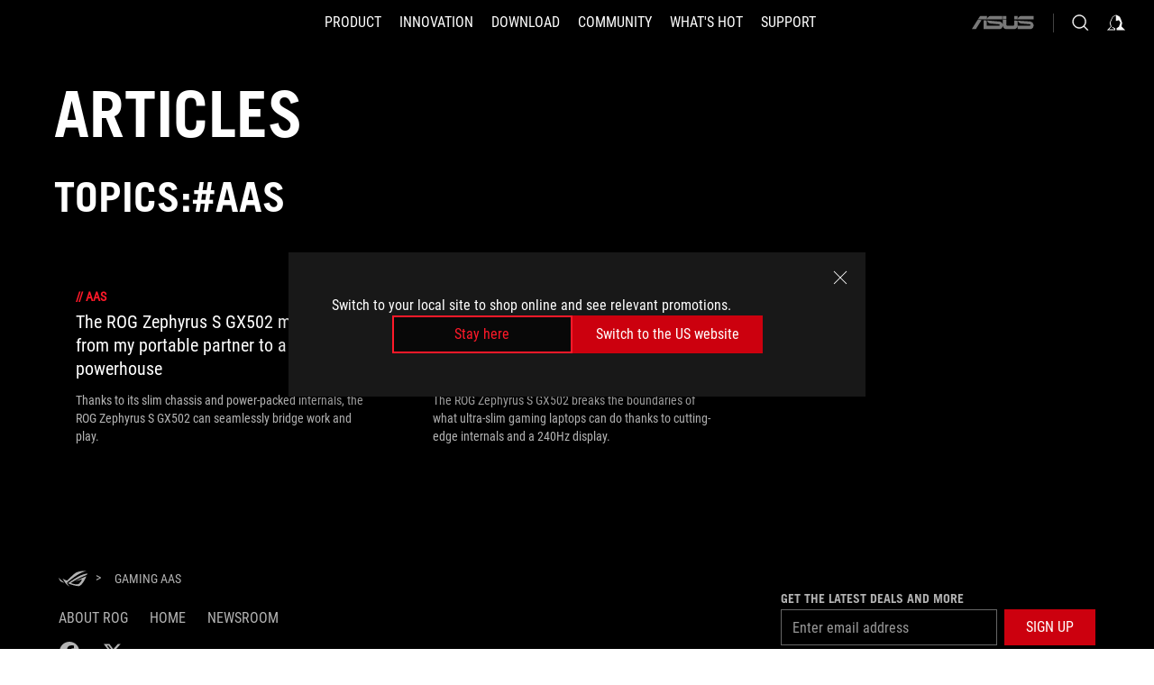

--- FILE ---
content_type: text/html; charset=utf-8
request_url: https://rog.asus.com/ea/tag/aas/
body_size: 24911
content:
<!doctype html>
<html data-n-head-ssr dir="ltr" lang="en-us" data-n-head="%7B%22dir%22:%7B%22ssr%22:%22ltr%22%7D,%22lang%22:%7B%22ssr%22:%22en-us%22%7D%7D">
  <head >
    <meta data-n-head="ssr" charset="utf-8"><meta data-n-head="ssr" name="viewport" content="width=device-width, initial-scale=1.0"><meta data-n-head="ssr" name="robots" content="index"><meta data-n-head="ssr" data-hid="description" name="description" content="News about the latest ROG gaming hardware, plus tips and guides for optimizing your gaming PC or laptop setup."><meta data-n-head="ssr" data-hid="og:title" property="og:title" content="ROG - Republic of Gamers｜East Africa | For Those Who Dare"><meta data-n-head="ssr" data-hid="og:type" property="og:type" content="website"><meta data-n-head="ssr" data-hid="og:site_name" property="og:site_name" content="@ROG"><meta data-n-head="ssr" data-hid="og:description" property="og:description" content=""><meta data-n-head="ssr" data-hid="og:url" property="og:url" content="https://rog.asus.com/ea/tag/aas/"><meta data-n-head="ssr" data-hid="og:image" property="og:image" content=""><meta data-n-head="ssr" data-hid="twitter:title" property="twitter:title" content="ROG - Republic of Gamers｜East Africa | For Those Who Dare"><meta data-n-head="ssr" data-hid="twitter:site" property="twitter:site" content="@ROG"><meta data-n-head="ssr" data-hid="twitter:description" property="twitter:description" content=""><meta data-n-head="ssr" data-hid="twitter:card" property="twitter:card" content="summary_large_image"><meta data-n-head="ssr" data-hid="twitter:image" property="twitter:image" content=""><title>#AAS | Articles | ROG - Republic of Gamers｜East Africa | For Those Who Dare</title><link data-n-head="ssr" rel="icon" type="image/x-icon" href="/rog/nuxtStatic/img/favicon.ico"><link data-n-head="ssr" rel="preconnect" href="https://dlcdnwebimgs.asus.com"><link data-n-head="ssr" rel="preconnect" href="https://dlcdnrog.asus.com"><link data-n-head="ssr" rel="preconnect" href="https://asus-brand-assistant.asus.com"><link data-n-head="ssr" rel="preconnect" href="https://dlcdnimgs.asus.com"><link data-n-head="ssr" rel="stylesheet" href="/rog/nuxtStatic/css/fontHQ.css"><link data-n-head="ssr" rel="stylesheet" href="https://dlcdnimgs.asus.com/vendor/cookie-banner/css/alert-info_rog.css" type="text/css"><link data-n-head="ssr" rel="stylesheet" href="https://dlcdnimgs.asus.com/vendor/location-reminder/css/locationreminder_rog.css" type="text/css"><link data-n-head="ssr" rel="canonical" href="https://rog.asus.com/ea/tag/aas/"><script data-n-head="ssr" type="text/javascript" src="https://dlcdnrog.asus.com/rog/js/jquery-1.12.4.min.js"></script><script data-n-head="ssr" type="text/javascript">window.AsusAPIConfig = {
          system: "rog",
          websitePath: 'ea',
          theme: "rog",
          campaignId: "3f8bcb17-b07f-4992-bcf7-72cdfcf704f9",
          zIndex: 11900,
        }; </script><script data-n-head="ssr" src="" defer></script><script data-n-head="ssr" type="text/javascript">(function (w, d, s, l, i) {
          w[l] = w[l] || [];
          w[l].push({'gtm.start': new Date().getTime(), event: 'gtm.js' });
          var f = d.getElementsByTagName(s)[0],
          j = d.createElement(s),
          dl = l != "dataLayer" ? "&l=" + l : "";
          j.defer = true;
          j.src = "https://www.googletagmanager.com/gtm.js?id=" + i + dl;
          f.parentNode.insertBefore(j, f);
          })(window, document, "script", "dataLayer", "GTM-NJRLM8");
          </script><script data-n-head="nuxt-jsonld" data-hid="nuxt-jsonld-4ff700a0" type="application/ld+json">[{"@context":"http://schema.org","@type":"Corporation","name":"Articles | ROG - Republic of Gamers｜East Africa | For Those Who Dare","url":"https://rog.asus.com/ea/tag/aas/","description":"","mainEntity":{"@type":"ItemList","itemListElement":[{"@type":"Article","url":"https://rog.asus.com/ea/articles/rog-gaming-laptops/the-rog-zephyrus-s-gx502-morphed-from-my-portable-partner-to-a-gaming-powerhouse/","headline":"The ROG Zephyrus S GX502 morphed from my portable partner to a gaming powerhouse","image":"https://dlcdnrog.asus.com/rog/media/1571183048853.webp"},{"@type":"Article","url":"https://rog.asus.com/ea/articles/rog-gaming-laptops/the-rog-zephyrus-s-gx502-brings-professional-ambition-to-ultra-slim-gaming-laptops/","headline":"The ROG Zephyrus S GX502 brings professional ambition to ultra-slim gaming laptops","image":"https://dlcdnrog.asus.com/rog/media/1555573722760.webp"}]}},{"@context":"http://schema.org","@type":"BreadcrumbList","itemListElement":[{"@type":"ListItem","position":1,"name":"AAS","item":"https://rog.asus.com/ea/tag/aas/"}]}]</script><link rel="stylesheet" href="/_nuxt/b63d012231146.css"><link rel="stylesheet" href="/_nuxt/b212312231146.css"><link rel="stylesheet" href="/_nuxt/06bdc12231146.css"><link rel="stylesheet" href="/_nuxt/a748912231146.css"><link rel="stylesheet" href="/_nuxt/0aa0412231146.css"><link rel="stylesheet" href="/_nuxt/ed46d12231146.css"><link rel="stylesheet" href="/_nuxt/9fcc212231146.css"><link rel="stylesheet" href="/_nuxt/ead3b12231146.css">
  </head>
  <body id="rogProduct" data-n-head="%7B%22id%22:%7B%22ssr%22:%22rogProduct%22%7D%7D">
    <div data-server-rendered="true" id="__nuxt"><div class="PageLoading__loadingContainer__LnxUq PageLoading__isLeave__YZea2"><i class="PageLoading__loadingIcon__Rr9iJ"></i></div><div id="__layout"><div id="defaultWrapper" data-dirtype="ltr" class="rogApp ea default__defaultWrapper__ku4fA"><noscript><iframe src="//www.googletagmanager.com/ns.html?id=GTM-NJRLM8" height="0" width="0" style="display:none;visibility:hidden"></iframe></noscript> <div><div dir="ltr" class="newHeader Header__headerWrapper__4ipKk Header__upscrolled__V-ogp Header__noSticky__kZaPC"><div class="Header__headerContainer__-AktX"><header aria-label="rog header" class="robotoFont Header__header__iNAJ6"><a aria-label="ROG - Republic of Gamers" href="/" id="rogLogo" class="Header__rogLogo__LY-pL"><div class="Header__rogLogoIcon__SUCq+"><svg xmlns="http://www.w3.org/2000/svg" viewBox="0 0 200 37" svg-inline role="presentation" focusable="false"><path d="M22.2 29.1c.8.5 1.6 1 2.4 1.4 8.6 3.8 21.3 6.1 23.7 5.3C55 33.6 62.5 19.5 64.8 13c0 0-7 2.8-14.1 6.1-5.9 2.8-12.4 6-12.4 6l16.5-5s-4.4 10.4-10.2 11.6c-5.8 1.2-16-2.9-16-2.9.8-.7 11.6-8.6 36.8-18.9 1.1-.8 1.8-2.1 2-3.4-5.8.6-11.4 2.3-16.7 4.8-10.6 5-28.5 17.8-28.5 17.8zM3.8 24c1.8 2.3 9.2 4.2 10.2 4.4-4.6-3.2-14-12-14-12 1 2.7 2.3 5.2 3.8 7.6z"></path><path d="M25.6 22.9C30.5 19.3 47.9 4.6 64.7.6c0 0-8.8-1.4-21.3 2.5-4.5 1.4-11 7.7-23.1 19.4-1.6.9-7.5-2.5-10.9-4.1 0 0 5.6 8.9 7.6 11.5 3 4.1 8.5 6.5 8.5 6.5-.5-.5-4.3-4.5-5.4-6.8-.7-1.1.1-2.7 5.5-6.7zM127.9 6.8h-3v8.9h-5.6V6.8h-3v10.4h11.6zM152.9 15.6h-7.5V6.8h-3.1v10.4h9.2zM154.2 6.8h3.1v10.4h-3.1zM191.7 8.3h6.9l1.4-1.5h-11.4v10.4h3.1v-5.1h6.7l1.2-1.6h-7.9zM106.6 13.8h8.3V7.6c0-.4-.3-.8-.7-.8h-10.7v10.3h3.1v-3.3zm0-5.5h5c.1 0 .3 0 .3.5v3.5h-5.3v-4zM140.7 10.8h-.9v-3c0-.6-.3-1-.8-1h-9.7v10.4h11.3l.1-6.4zm-3.1 4.8h-5.2v-3.3h5.2v3.3zm0-4.8h-5.2V8.3h4.9c.3 0 .3.4.3.5v2zM100.5 8.3l1.6-1.5H90.5v10.3h11.6l-1.6-1.5h-6.9v-2.8h7.8v-1.7h-7.8V8.3zM162 8.3h7l1.5-1.5h-11.6v10.3H169l1.5-1.5H162zM154 24.5l1.3-1.5h-11.8v5.6h8.5v3.1h-8.9l1.9 1.6h10.2V27h-8.6v-2.5zM100.6 23h-11v10.3h3.1v-4.4h5.5v4.4h3.1v-9.4c.1-.4-.2-.8-.7-.9zm-2.4 4.4h-5.4v-2.9h5.1c.3 0 .3.3.3.5v2.4zM127.2 24.5l1.6-1.5h-11.7v10.3h11.7l-1.6-1.5h-7V29h7.9v-1.7h-7.9v-2.8zM86.4 24.6L88 23H75.8v10.3h11.8v-5.6h-3.1v4.1H79v-7.2zM103 23v10.4h3.2v-6l3 2.1 3.1-2.1v6h3.1V23l-6.2 4.1zM141.8 28.9v-5c0-.5-.3-1-.8-1h-11.2v10.4h3.1v-8.8h5.4c.3 0 .3.3.3.5v2h-5.1l5.6 6.3h3.7l-3.9-4.4h2.9zM88.7 14.1V7.8c0-.5 0-1-.6-1H75.8V14l3.2 3.5V8.3h6c.4 0 .5.1.5.5v3.3h-5.3l8.5 8.9v-3.5L85.5 14h3.2zM186.1 6.8h-10.5v7.5l2.5 2.9h8.7V7.6c0-.4-.3-.8-.7-.8zm-2.4 8.8h-3.3l-1.7-2V8.3h5v7.3z"></path></svg></div></a> <div class="Header__accessibility__Wa+tY"><div class="orb-skip-links"><span>Accessibility links</span> <ul><li><a href="#rogContent" aria-label="Skip to content">Skip to content</a></li> <li><a aria-label="Accessibility Help" href="https://www.asus.com/us/content/Accessibility-Policy/">Accessibility Help</a></li> <li><a href="#rogMenu" aria-label="Skip to Menu">Skip to Menu</a></li> <li><a href="#rogFooter" aria-label="ASUS Footer">ASUS Footer</a></li></ul></div></div> <nav class="Header__headerNav__9MLbL"><div aria-label="Menu" role="button" tabindex="0" class="Header__headerBurger__sqASp"><span class="Header__rogBurger__di8FM"><svg width="24" height="24" viewBox="0 0 24 24" fill="none" xmlns="http://www.w3.org/2000/svg" svg-inline alt="close" role="presentation" focusable="false"><path fill-rule="evenodd" clip-rule="evenodd" d="M20 6H4v1h16V6zm0 5.5H4v1h16v-1zM4 17h16v1H4v-1z" fill="#fff"></path></svg></span></div> <div class="mobileMenu Header__headerMenu__lncT7"><!----> <ul aria-hidden="true" class="Header__userListMobile__Xz0G0"><li class="Header__userMobileListTitle__HY03J"><svg xmlns="http://www.w3.org/2000/svg" data-name="圖層 1" viewBox="0 0 32 32" role="button" aria-label="go back" svg-inline alt="left" focusable="false"><path d="M8.93 13.77L22.94 0v6.7l-9.18 8.94 9.18 9.66V32L8.93 17.51l-1.87-1.87 1.87-1.87z"></path></svg> <p>USER</p></li> <!----> <li><ul role="list" class="Header__accountLinkSection__-4tgi"><li role="none" style="display:;"><a aria-label="My ROG Elite Rewards" href="https://rog.asus.com/elite/">
                    My ROG Elite Rewards
                  </a> <!----></li><li role="none" style="display:;"><a aria-label="Settings" href="https://account.asus.com/overview.aspx?login_background=general_black">
                    Settings
                  </a> <!----></li> <!----></ul></li></ul> <ol role="list" class="headerMenuList Header__headerMenuList__jpBKd"><li role="listitem" class="headerItem Header__menuList__61wq5"><div tabindex="0" aria-haspopup="true" id="rogMenu" class="Header__menuItem__yvKxM firstMenuItem"><span class="menuItem">Product</span> <div class="Header__isMobileArrow__8hwJn"><svg width="16" height="16" viewBox="0 0 16 16" fill="none" xmlns="http://www.w3.org/2000/svg" svg-inline role="none" alt="right" focusable="false"><path d="M12.733 8l-6.666 6.667H3.333L10 8 3.333 1.333h2.734L12.733 8z" fill="#181818"></path></svg></div></div> <!----></li><li role="listitem" class="headerItem Header__menuList__61wq5"><div tabindex="0" aria-haspopup="true" id="rogMenu1" class="Header__menuItem__yvKxM"><span class="menuItem">Innovation</span> <div class="Header__isMobileArrow__8hwJn"><svg width="16" height="16" viewBox="0 0 16 16" fill="none" xmlns="http://www.w3.org/2000/svg" svg-inline role="none" alt="right" focusable="false"><path d="M12.733 8l-6.666 6.667H3.333L10 8 3.333 1.333h2.734L12.733 8z" fill="#181818"></path></svg></div></div> <!----></li><li role="listitem" class="headerItem Header__menuList__61wq5"><div tabindex="0" aria-haspopup="true" id="rogMenu2" class="Header__menuItem__yvKxM"><span class="menuItem">Download</span> <div class="Header__isMobileArrow__8hwJn"><svg width="16" height="16" viewBox="0 0 16 16" fill="none" xmlns="http://www.w3.org/2000/svg" svg-inline role="none" alt="right" focusable="false"><path d="M12.733 8l-6.666 6.667H3.333L10 8 3.333 1.333h2.734L12.733 8z" fill="#181818"></path></svg></div></div> <!----></li><li role="listitem" class="headerItem Header__menuList__61wq5"><div tabindex="0" aria-haspopup="true" id="rogMenu3" class="Header__menuItem__yvKxM"><span class="menuItem">COMMUNITY</span> <div class="Header__isMobileArrow__8hwJn"><svg width="16" height="16" viewBox="0 0 16 16" fill="none" xmlns="http://www.w3.org/2000/svg" svg-inline role="none" alt="right" focusable="false"><path d="M12.733 8l-6.666 6.667H3.333L10 8 3.333 1.333h2.734L12.733 8z" fill="#181818"></path></svg></div></div> <!----></li><li role="listitem" class="headerItem Header__menuList__61wq5"><div tabindex="0" aria-haspopup="true" id="rogMenu4" class="Header__menuItem__yvKxM"><span class="menuItem">What's HOT</span> <div class="Header__isMobileArrow__8hwJn"><svg width="16" height="16" viewBox="0 0 16 16" fill="none" xmlns="http://www.w3.org/2000/svg" svg-inline role="none" alt="right" focusable="false"><path d="M12.733 8l-6.666 6.667H3.333L10 8 3.333 1.333h2.734L12.733 8z" fill="#181818"></path></svg></div></div> <!----></li><li role="listitem" class="headerItem Header__menuList__61wq5"><a id="rogMenu5" aria-label="Support" href="https://rog.asus.com/us/support" target="_blank" rel="noopener noreferrer" class="Header__noArrow__bv8YA"><span class="menuItem">Support</span></a> <!----></li> <li role="listitem"><a aria-label="ASUS" href="https://www.asus.com/ea/" class="Header__mobileAsusLogo__UzZfj"><svg xmlns="http://www.w3.org/2000/svg" width="71.418" height="15.556" viewBox="0 0 71.418 15.556" svg-inline alt="asus" role="presentation" focusable="false"><g data-name="组件 69 – 1"><path fill="#797979" stroke="rgba(0,0,0,0)" stroke-miterlimit="10" d="M52.803 15.056l.009-3.84h13.593a1.609 1.609 0 00.649-.183.818.818 0 00.256-.578c0-.737-.613-.769-.921-.785l-9.882-.815A4.615 4.615 0 0154.3 7.812a3.758 3.758 0 01-1.271-2.052s12.766.746 14.184.877a4.359 4.359 0 013.618 3.351 6.077 6.077 0 01-.022 1.57 4.233 4.233 0 01-4.008 3.5zm-12.767-.017l-.354-.025a4.216 4.216 0 01-3.621-3.534v-.609a5.825 5.825 0 01-.077.656 4.261 4.261 0 01-3.52 3.5h-18.3v-9.8l3.8.276v5.738h13.688a.768.768 0 00.807-.74c.007-.738-.562-.814-.864-.828 0 0-9.444-.774-9.782-.806a4.988 4.988 0 01-2.284-1.074 3.976 3.976 0 01-1.2-2.258s12.694 1 14.119 1.129c2.392.221 3.494 2.753 3.59 3.327 0 0 .008.059.015.164V4.642l3.881.278v5.078a1.23 1.23 0 001.119 1.273h6.6a1.264 1.264 0 001.267-1.285v-4.46l3.843.227v5.358c0 3.627-3.817 3.931-3.817 3.931zM.918 15.021L7.651 4.597l4.341.458-6.472 9.966zM52.803 4.363v-.311a5.491 5.491 0 01.973-2A4.27 4.27 0 0156.918.5h14v3.866zm-3.937 0V.519h3.909v3.844zm-12.844 0V.519h3.912v3.844zm-28.216 0s1.589-2.59 1.983-3.1a1.682 1.682 0 011.4-.738h6.946v3.527a5.5 5.5 0 01.977-2A4.252 4.252 0 0122.253.496h13.086v3.863z" data-name="联合 1"></path></g></svg></a></li></ol> <!----></div></nav> <div class="Header__iconBlock__WQh2q"><div class="Header__asusLogo__I7sul"><a aria-label="ASUS" href="https://www.asus.com/ea/"><svg xmlns="http://www.w3.org/2000/svg" width="71.418" height="15.556" viewBox="0 0 71.418 15.556" svg-inline alt="asus" role="none" focusable="false"><g data-name="组件 69 – 1"><path fill="#797979" stroke="rgba(0,0,0,0)" stroke-miterlimit="10" d="M52.803 15.056l.009-3.84h13.593a1.609 1.609 0 00.649-.183.818.818 0 00.256-.578c0-.737-.613-.769-.921-.785l-9.882-.815A4.615 4.615 0 0154.3 7.812a3.758 3.758 0 01-1.271-2.052s12.766.746 14.184.877a4.359 4.359 0 013.618 3.351 6.077 6.077 0 01-.022 1.57 4.233 4.233 0 01-4.008 3.5zm-12.767-.017l-.354-.025a4.216 4.216 0 01-3.621-3.534v-.609a5.825 5.825 0 01-.077.656 4.261 4.261 0 01-3.52 3.5h-18.3v-9.8l3.8.276v5.738h13.688a.768.768 0 00.807-.74c.007-.738-.562-.814-.864-.828 0 0-9.444-.774-9.782-.806a4.988 4.988 0 01-2.284-1.074 3.976 3.976 0 01-1.2-2.258s12.694 1 14.119 1.129c2.392.221 3.494 2.753 3.59 3.327 0 0 .008.059.015.164V4.642l3.881.278v5.078a1.23 1.23 0 001.119 1.273h6.6a1.264 1.264 0 001.267-1.285v-4.46l3.843.227v5.358c0 3.627-3.817 3.931-3.817 3.931zM.918 15.021L7.651 4.597l4.341.458-6.472 9.966zM52.803 4.363v-.311a5.491 5.491 0 01.973-2A4.27 4.27 0 0156.918.5h14v3.866zm-3.937 0V.519h3.909v3.844zm-12.844 0V.519h3.912v3.844zm-28.216 0s1.589-2.59 1.983-3.1a1.682 1.682 0 011.4-.738h6.946v3.527a5.5 5.5 0 01.977-2A4.252 4.252 0 0122.253.496h13.086v3.863z" data-name="联合 1"></path></g></svg> <span class="sr-only">ASUS home logo</span></a></div> <button id="searchButton" tabindex="0" aria-haspopup="true" aria-label="Search, type and press enter to search" class="searchButton Header__searchButton__NyfWa" style="display:;"><svg width="24" height="24" viewBox="0 0 24 24" fill="none" xmlns="http://www.w3.org/2000/svg" role="none" svg-inline alt="search" focusable="false"><g clip-path="url(#clip0_928_570)"><path fill-rule="evenodd" clip-rule="evenodd" d="M16.045 16.645a7.5 7.5 0 11.707-.707l4.254 4.254-.707.707-4.254-4.254zm-.342-1.049A6.5 6.5 0 106.51 6.404a6.5 6.5 0 009.193 9.192z" fill="#fff"></path></g><defs><clipPath id="clip0_928_570"><path fill="#fff" d="M0 0h24v24H0z"></path></clipPath></defs></svg></button> <!----> <div class="headerPersonalBlock__personalWrapper__N2xAS"><button id="personMenuButton" aria-haspopup="true" aria-controls="personMenu" type="button" aria-label="Account Manager byundefined" tabindex="0" class="userButton headerPersonalBlock__accountButton__y2X2l headerPersonalBlock__isLogin__zviqO"><svg width="24" height="24" viewBox="0 0 24 24" fill="none" xmlns="http://www.w3.org/2000/svg" svg-inline alt="user" role="presentation" focusable="false" class="svg-icon"><path d="M12.613 18.28v2.1H22l-4.009-4.009.7-3.982v-.1c-.484-1.44-2.1-6.195-2.783-6.846a18.386 18.386 0 00-3.701-1.874L12 3.5l-.17.069A18.393 18.393 0 008.13 5.443c-.69.651-2.89 5.848-3.32 6.88l-.063.139 1.235 3.939L2 20.383h8.886V18.53l-2.873-1.718-.442.739 2.448 1.452v.507H4.094l2.795-3.123-1.215-4.121a50.59 50.59 0 012.97-6.447 15.671 15.671 0 013.107-1.614V10.304l3.332-.868c.633.85 1.17 1.766 1.6 2.733l-1.587 4.425-2.483 1.686z" fill="#F7F7F7"></path></svg> <img aria-hidden="" src="" alt="user" style="display:none;"></button> <!----></div> <!----></div></header> <!----></div></div></div> <main class="layout"><div class="Article__articlePage__2YebO"><div class="Article__articleTitleContent__obHfm Article__tag__iJy8G"><!----> <h2 class="twTradegothicltproFont Article__articleTitle__YbTNW">Articles</h2></div> <div class="Article__articleTwoContent__21fVU"><!----> <!----> <h1 class="twTradegothicltproFont Article__articleTagTitle__OJ6Nx Article__tag__iJy8G">Topics:#aas</h1> <div class="Article__articleTopWrapper__lhr4n"><!----> <!----></div></div> <!----> <!----> <div class="Article__articleWrapper__kwsyZ"><div class="ArticleItem__articleItem__+Qu30"><a href="https://rog.asus.com/ea/articles/rog-gaming-laptops/the-rog-zephyrus-s-gx502-morphed-from-my-portable-partner-to-a-gaming-powerhouse/"><div class="ArticleItem__photo__0fHHU"><img src="https://dlcdnrog.asus.com/rog/media/1571183048853.webp" alt="The ROG Zephyrus S GX502 morphed from my portable partner to a gaming powerhouse"></div> <div class="ArticleItem__category__7uNGt"><span>//</span> <span>aas</span></div> <div class="ArticleItem__title__CTnaw"><h2>The ROG Zephyrus S GX502 morphed from my portable partner to a gaming powerhouse</h2></div> <div class="ArticleItem__description__2SON7"><p>Thanks to its slim chassis and power-packed internals, the ROG Zephyrus S GX502 can seamlessly bridge work and play.</p></div></a> <div class="ArticleItem__corner1__E6M+k"></div> <div class="ArticleItem__corner2__1Ptg0"></div> <div class="ArticleItem__corner3__-Ui4U"></div> <div class="ArticleItem__corner4__ToK2s"></div></div><div class="ArticleItem__articleItem__+Qu30"><a href="https://rog.asus.com/ea/articles/rog-gaming-laptops/the-rog-zephyrus-s-gx502-brings-professional-ambition-to-ultra-slim-gaming-laptops/"><div class="ArticleItem__photo__0fHHU"><img src="https://dlcdnrog.asus.com/rog/media/1555573722760.webp" alt="The ROG Zephyrus S GX502 brings professional ambition to ultra-slim gaming laptops"></div> <div class="ArticleItem__category__7uNGt"><span>//</span> <span>aas</span></div> <div class="ArticleItem__title__CTnaw"><h2>The ROG Zephyrus S GX502 brings professional ambition to ultra-slim gaming laptops</h2></div> <div class="ArticleItem__description__2SON7"><p>The ROG Zephyrus S GX502 breaks the boundaries of what ultra-slim gaming laptops can do thanks to cutting-edge internals and a 240Hz display.</p></div></a> <div class="ArticleItem__corner1__E6M+k"></div> <div class="ArticleItem__corner2__1Ptg0"></div> <div class="ArticleItem__corner3__-Ui4U"></div> <div class="ArticleItem__corner4__ToK2s"></div></div></div> <!----> <!----> <!----></div></main> <div><footer dir="ltr" class="footer newFooter Footer__footerContainer__4paCr"><div class="Footer__footerContent__8f6dw"><div class="Footer__footerTopContent__vP++P" style="display:;"><div aria-label="breadcrumbs" role="navigation" class="Breadcrumb__breadcrumbContainer__1YPg6"><ul class="Breadcrumb__breadcrumbList__qVeH2"><li class="Breadcrumb__breadcrumbHomeList__7VIjI Breadcrumb__breadcrumbItem__JOFwJ" style="display:;"><p class="Breadcrumb__homeLinkIcon__HXqz1"><a aria-label="HomePage" href="https://rog.asus.com/ea/" aria-current="false"><svg width="32" height="18" viewBox="0 0 32 18" fill="none" xmlns="http://www.w3.org/2000/svg" svg-inline role="presentation" focusable="false"><path fill-rule="evenodd" clip-rule="evenodd" d="M12.143 11.094c-2.552 1.888-2.936 2.676-2.627 3.273a20.501 20.501 0 002.58 3.2v.023a11.358 11.358 0 01-4.046-3.097c-.935-1.264-3.596-5.474-3.596-5.474.297.142.634.314.992.495 1.573.799 3.54 1.796 4.173 1.443 5.736-5.593 8.835-8.558 10.954-9.222C26.517-.139 30.677.54 30.677.54 23.67 2.194 16.384 7.825 13.19 10.294c-.425.328-.777.6-1.046.8zm-.445 3.575a8.9 8.9 0 01-1.158-.645s8.482-6.043 13.5-8.429A24.683 24.683 0 0132 3.292a2.404 2.404 0 01-.949 1.622h-.047c-11.95 4.874-16.992 8.657-17.395 8.966 0 .007 4.862 1.918 7.59 1.37 2.727-.547 4.824-5.469 4.824-5.469l1.758-.54-9.578 2.893.525-.266.033-.011c.797-.409 2.504-1.253 5.313-2.567 3.348-1.575 6.669-2.893 6.669-2.893-1.11 3.083-4.653 9.767-7.789 10.791-1.167.375-7.158-.72-11.256-2.519zm7.03-2.8l.009-.005-.142.052.133-.048zm9.975-6.217zM1.812 11.596A17.537 17.537 0 010 7.996s4.478 4.178 6.662 5.703l-.059-.028c-.484-.112-3.928-.956-4.791-2.075z" fill="#B3B3B3"></path></svg></a></p></li> <li><ul class="Breadcrumb__breadcrumbSubList__Mwlb7"><li style="display:;"><p><a aria-label="Gaming  AAS" href="https://rog.asus.com/ea/tag/aas/" aria-current="false"><span>Gaming  AAS</span></a></p></li> <!----></ul></li></ul></div></div> <div class="Footer__siteMap__NF2ry"><div class="Footer__siteLeftContent__lMlV3"><ul role="list" class="Footer__footerLinks__p1J6O"><li role="listitem" class="Footer__footerLink__jWbYC"><a id="rogFooter" target="_self" rel="" class="Footer__footerItemName__DEwd0 firstFooterItem">About ROG</a></li><li role="listitem" class="Footer__footerLink__jWbYC"><a id="rogFooter1" target="_self" rel="" class="Footer__footerItemName__DEwd0">Home</a></li><li role="listitem" class="Footer__footerLink__jWbYC"><a id="rogFooter2" target="_blank" rel="noopener noreferrer" class="Footer__footerItemName__DEwd0">NEWSROOM</a></li></ul> <ul role="tree" aria-label="socialMedia" class="Footer__socialList__nGDiB"><li role="treeitem" class="Footer__socialLink__MRz8L"><a href="https://www.facebook.com/ASUSROG" class="Footer__socialItem__sqbj-"><svg width="24" height="24" viewBox="0 0 24 24" fill="none" xmlns="http://www.w3.org/2000/svg" svg-inline alt="facebook" role="presentation" focusable="false"><path d="M12 1C5.925 1 1 5.925 1 12c0 5.158 3.552 9.487 8.343 10.676V15.36H7.075V12h2.268V10.55c0-3.744 1.694-5.479 5.37-5.479.697 0 1.9.137 2.391.273v3.047c-.26-.027-.71-.04-1.27-.04-1.804 0-2.501.683-2.501 2.459V12h3.593l-.617 3.361h-2.976v7.558C18.78 22.261 23 17.624 23 11.999 23 5.926 18.075 1 12 1z" fill="#B3B3B3"></path></svg> <!----> <!----> <!----> <!----> <!----> <!----> <!----> <!----> <!----> <!----> <!----> <span class="sr-only">facebook</span></a></li><li role="treeitem" class="Footer__socialLink__MRz8L"><a href="https://twitter.com/ASUS_ROG" class="Footer__socialItem__sqbj-"><!----> <svg width="24" height="24" viewBox="0 0 24 24" fill="none" xmlns="http://www.w3.org/2000/svg" svg-inline alt="twitter" role="presentation" focusable="false"><path d="M17.751 3.46h3.067l-6.7 7.658L22 21.538h-6.172l-4.833-6.32-5.531 6.32h-3.07l7.167-8.19L2 3.46h6.328l4.37 5.777L17.75 3.46zm-1.076 16.243h1.7L7.404 5.199H5.58l11.094 14.504z" fill="#B3B3B3"></path></svg> <!----> <!----> <!----> <!----> <!----> <!----> <!----> <!----> <!----> <!----> <span class="sr-only">twitter</span></a></li></ul></div> <div class="Footer__crmWrapper__YQPB5"><label for>Get the latest deals and more</label> <div class="Footer__crmInputWrapper__CwI5O"><span class="Footer__measureSpan__CYOrq">
            Enter email address
          </span> <input type="email" placeholder="Enter email address" value="" class="Footer__crmInput__9HXwz"> <div class="Footer__crmButton__tkSOw"><div class="ButtonRed__redFullButton__0lMzl"><div role="button" tabindex="0" class="btn ButtonRed__btnRed__SXGza ButtonRed__isFull__6Glcz ButtonRed__maxWidth__D1j8R ButtonRed__isCrmButton__-qqmC"><div class="buttonClick ButtonRed__inner__U++OE"><span class="buttonClick"><!----> <!---->
          Sign up
        </span></div> <div class="buttonClick ButtonRed__hoverColor__0DIt8"></div></div></div></div></div> <p class="Footer__warnText__A96XK"><svg width="12" height="12" viewBox="0 0 12 12" fill="none" xmlns="http://www.w3.org/2000/svg" svg-inline alt="warn" role="presentation" focusable="false" class="icon"><path d="M6 0a6 6 0 110 12A6 6 0 016 0z" fill="#000"></path><path d="M6 0a6 6 0 106 6 6.018 6.018 0 00-6-6zm.692 9H5.308V7.846h1.384V9zm0-2.538H5.308V2.769h1.384v3.693z" fill="#FA5C00"></path></svg>

        Please enter a valid email address.</p></div></div> <div class="Footer__footerLine__3dhcV"><div></div> <div></div></div> <!----> <div class="Footer__privateContent__hl0oD"><div class="Footer__footerLeftBottomContent__MLbtq"><button tabindex="0" type="button" aria-label="Content Language Selector. Currently set toEast Africa/English" class="Footer__language__wc6xe Footer__footerItemName__DEwd0 Footer__footerRegionButton__GbKJs"><svg xmlns="http://www.w3.org/2000/svg" data-name="圖層 1" viewBox="0 0 32 32" svg-inline alt="language change" role="presentation" focusable="false" class="Footer__languageIcon__7s29R"><path d="M16 0a16 16 0 1016 16A16 16 0 0016 0zm14.28 16h-5.85a29.25 29.25 0 00-.65-6.25 18.25 18.25 0 004.08-1.7 14.21 14.21 0 012.42 8zm-21 0a27.59 27.59 0 01.61-5.83 29.15 29.15 0 005.24.61V16H9.29zm13.42 0h-5.84v-5.22a29.15 29.15 0 005.24-.61 27.59 27.59 0 01.61 5.83zm-7.56 14.14c-1.67-.48-3.17-2.32-4.23-5a26.22 26.22 0 014.23-.45zm1.72-5.42a26.22 26.22 0 014.23.45c-1.06 2.65-2.56 4.49-4.23 5zm0-1.72v-5.25h5.79a25.52 25.52 0 01-1 5.76 29.41 29.41 0 00-4.79-.51zm0-13.94v-7.2c2 .57 3.75 3.11 4.81 6.64a27.42 27.42 0 01-4.81.56zm-1.72-7.2v7.2a27.42 27.42 0 01-4.81-.56c1.06-3.5 2.81-6.07 4.81-6.64zm0 15.89V23a29.41 29.41 0 00-4.8.51 25.52 25.52 0 01-1-5.76zm-6.5 6.15a20.36 20.36 0 00-3.53 1.31 14.26 14.26 0 01-3.27-7.46h5.78a27.14 27.14 0 001.02 6.15zm.56 1.64a14.1 14.1 0 002.25 4 14.19 14.19 0 01-5.08-3 19.55 19.55 0 012.83-1zm13.6 0a19.55 19.55 0 012.83 1 14.19 14.19 0 01-5.08 3 14.1 14.1 0 002.25-4zm.56-1.64a27.14 27.14 0 001-6.15h5.78a14.26 14.26 0 01-3.27 7.46 20.36 20.36 0 00-3.51-1.31zM26.8 6.68a17.25 17.25 0 01-3.45 1.4 15.46 15.46 0 00-2.8-5.6 14.3 14.3 0 016.25 4.2zm-15.35-4.2a15.46 15.46 0 00-2.8 5.6 17.25 17.25 0 01-3.45-1.4 14.3 14.3 0 016.25-4.2zM4.14 8.05a18.25 18.25 0 004.08 1.7A29.25 29.25 0 007.57 16H1.72a14.21 14.21 0 012.42-7.95z"></path></svg> <p>East Africa/English</p></button></div> <div class="Footer__personalContent__AjxR0"><!----> <ul role="list" class="Footer__termsContent__lvktr"><!----> <li role="listitem"><a href="https://rog.asus.com/ea/terms-of-notice/privacy_policy/" class="Footer__footerItemName__DEwd0 Footer__footerItemLink__Qbyko">Privacy Policy</a></li><li role="listitem"><a href="https://rog.asus.com/ea/terms-of-notice/official-site/" class="Footer__footerItemName__DEwd0 Footer__footerItemLink__Qbyko">Terms of Use Notice</a></li></ul> <button class="Footer__cookieSettingButton__0JFaZ" style="display:none;">
          Cookie Settings
        </button> <p class="Footer__copyRightContent__2jo3j Footer__footerItemName__DEwd0">&copy;ASUSTeK Computer Inc. All rights reserved.</p></div></div> <!----></div></footer></div></div></div></div><script>window.__NUXT__=(function(a,b,c,d,e,f,g,h,i,j,k,l,m,n,o,p,q,r,s,t,u,v,w,x,y,z,A,B,C,D,E,F,G,H,I,J,K,L,M,N,O,P,Q,R,S,T,U,V,W,X,Y,Z,_,$,aa,ab,ac,ad,ae,af,ag,ah,ai,aj,ak,al,am,an,ao,ap,aq,ar,as,at,au,av,aw,ax,ay,az,aA,aB,aC,aD,aE,aF,aG,aH,aI,aJ,aK,aL,aM,aN,aO,aP,aQ,aR,aS,aT,aU,aV,aW,aX,aY,aZ,a_,a$,ba,bb,bc,bd,be,bf,bg,bh,bi,bj,bk,bl,bm,bn,bo,bp,bq,br,bs,bt,bu,bv,bw,bx,by,bz,bA,bB,bC,bD,bE,bF,bG,bH,bI,bJ,bK,bL,bM,bN,bO,bP,bQ,bR,bS,bT,bU,bV,bW,bX,bY,bZ,b_,b$,ca,cb,cc,cd,ce,cf,cg,ch,ci,cj,ck,cl,cm,cn,co,cp,cq){bs.websiteId=bt;bs.webPath=bu;bs.language=k;bs.accountLang=G;bs.isoCode=b;bs.freeShipping=b;bs.memberDiscount=a;bs.cookieBannerFlag=a;bs.currencyCode=b;bs.priceWithTax=a;bs.currencySymbol=b;bs.currencyPosition=b;bs.thousandSeparators=b;bs.decimalSeparator=b;bs.numberOfDecimal=a;bs.storeviewCode=b;bs.ecDomain=b;bs.tagLang=b;bs.hatchStatus=a;bs.ecStatus=a;bs.hatchRegionCode=b;bs.hatchLang=b;bs.mcc=b;bs.graphqApiType=b;bs.priceReduction=a;bs.customerGroup=a;bs.groupIdOnly=a;bs.addOn=a;bs.singlePurchase=a;bs.guestId=b;bs.currencyFormat=a;bs.hundredthsTemplate=a;bs.brand=a;bs.brandName=b;bs.miniCarQty=a;bs.authHasGroup=d;return {layout:"default",data:[{apiListContent:"https:\u002F\u002Frog.asus.com\u002Fgeo?systemCode=rogrog",brandingName:Q,siteURL:"rog.asus.com\u002Fea\u002Ftag\u002Faas\u002F",articleListSSR:{count:h,obj:[{postId:12570,title:"The ROG Zephyrus S GX502 morphed from my portable partner to a gaming powerhouse",description:"Thanks to its slim chassis and power-packed internals, the ROG Zephyrus S GX502 can seamlessly bridge work and play.",date:"Oct 16, 2019",newTag:b,imageUrl:"https:\u002F\u002Fdlcdnrog.asus.com\u002Frog\u002Fmedia\u002F1571183048853.webp",link:"https:\u002F\u002Frog.asus.com\u002Fea\u002Farticles\u002Frog-gaming-laptops\u002Fthe-rog-zephyrus-s-gx502-morphed-from-my-portable-partner-to-a-gaming-powerhouse\u002F",categoryId:X,categoryName:R},{postId:8844,title:"The ROG Zephyrus S GX502 brings professional ambition to ultra-slim gaming laptops",description:"The ROG Zephyrus S GX502 breaks the boundaries of what ultra-slim gaming laptops can do thanks to cutting-edge internals and a 240Hz display.",date:"Apr 23, 2019",newTag:b,imageUrl:"https:\u002F\u002Fdlcdnrog.asus.com\u002Frog\u002Fmedia\u002F1555573722760.webp",link:"https:\u002F\u002Frog.asus.com\u002Fea\u002Farticles\u002Frog-gaming-laptops\u002Fthe-rog-zephyrus-s-gx502-brings-professional-ambition-to-ultra-slim-gaming-laptops\u002F",categoryId:X,categoryName:R}]},articleTopContent:{title:Y,description:"News about the latest ROG gaming hardware, plus tips and guides for optimizing your gaming PC or laptop setup."}}],fetch:{},error:v,state:{Website:{websiteObj:[{websiteId:c,webPath:"global",language:k,accountLang:G,isoCode:b,freeShipping:b,memberDiscount:a,cookieBannerFlag:a,currencyCode:b,priceWithTax:a,currencySymbol:b,currencyPosition:b,thousandSeparators:b,decimalSeparator:b,numberOfDecimal:a,storeviewCode:b,ecDomain:b,tagLang:b,hatchStatus:a,ecStatus:a,hatchRegionCode:b,hatchLang:b,mcc:b,graphqApiType:b,priceReduction:a,customerGroup:a,groupIdOnly:a,addOn:a,singlePurchase:a,guestId:b,currencyFormat:a,hundredthsTemplate:a,brand:a,brandName:b,miniCarQty:a,authHasGroup:d},{websiteId:h,webPath:"mx",language:w,accountLang:"es-mx",isoCode:Z,freeShipping:b,memberDiscount:a,cookieBannerFlag:a,currencyCode:"MXN",priceWithTax:c,currencySymbol:F,currencyPosition:m,thousandSeparators:g,decimalSeparator:i,numberOfDecimal:h,storeviewCode:_,ecDomain:z,tagLang:_,hatchStatus:c,ecStatus:c,hatchRegionCode:Z,hatchLang:b,mcc:A,graphqApiType:o,priceReduction:a,customerGroup:c,groupIdOnly:a,addOn:c,singlePurchase:c,guestId:B,currencyFormat:a,hundredthsTemplate:c,brand:c,brandName:e,miniCarQty:c,authHasGroup:n},{websiteId:3,webPath:"es",language:w,accountLang:"es-ES",isoCode:$,freeShipping:b,memberDiscount:a,cookieBannerFlag:a,currencyCode:y,priceWithTax:c,currencySymbol:C,currencyPosition:p,thousandSeparators:i,decimalSeparator:g,numberOfDecimal:h,storeviewCode:aa,ecDomain:t,tagLang:aa,hatchStatus:c,ecStatus:c,hatchRegionCode:$,hatchLang:b,mcc:u,graphqApiType:o,priceReduction:c,customerGroup:c,groupIdOnly:a,addOn:c,singlePurchase:c,guestId:f,currencyFormat:c,hundredthsTemplate:c,brand:c,brandName:e,miniCarQty:a,authHasGroup:n},{websiteId:4,webPath:"th",language:"ไทย",accountLang:"th-th",isoCode:ab,freeShipping:b,memberDiscount:a,cookieBannerFlag:a,currencyCode:"THB",priceWithTax:c,currencySymbol:"฿",currencyPosition:m,thousandSeparators:g,decimalSeparator:i,numberOfDecimal:h,storeviewCode:ac,ecDomain:"https:\u002F\u002Fth.store.asus.com",tagLang:ac,hatchStatus:c,ecStatus:c,hatchRegionCode:ab,hatchLang:b,mcc:q,graphqApiType:D,priceReduction:a,customerGroup:c,groupIdOnly:a,addOn:c,singlePurchase:a,guestId:f,currencyFormat:a,hundredthsTemplate:c,brand:c,brandName:e,miniCarQty:a,authHasGroup:d},{websiteId:5,webPath:"tw",language:ad,accountLang:"zh-tw",isoCode:ae,freeShipping:b,memberDiscount:a,cookieBannerFlag:a,currencyCode:"TWD",priceWithTax:c,currencySymbol:"NT$",currencyPosition:m,thousandSeparators:g,decimalSeparator:b,numberOfDecimal:a,storeviewCode:af,ecDomain:z,tagLang:af,hatchStatus:a,ecStatus:c,hatchRegionCode:ae,hatchLang:b,mcc:A,graphqApiType:o,priceReduction:a,customerGroup:c,groupIdOnly:a,addOn:c,singlePurchase:c,guestId:B,currencyFormat:a,hundredthsTemplate:a,brand:c,brandName:e,miniCarQty:c,authHasGroup:n},{websiteId:6,webPath:"us",language:k,accountLang:"en-us",isoCode:ag,freeShipping:b,memberDiscount:a,cookieBannerFlag:a,currencyCode:"USD",priceWithTax:a,currencySymbol:F,currencyPosition:m,thousandSeparators:g,decimalSeparator:i,numberOfDecimal:h,storeviewCode:ah,ecDomain:z,tagLang:ah,hatchStatus:c,ecStatus:c,hatchRegionCode:ag,hatchLang:b,mcc:A,graphqApiType:o,priceReduction:a,customerGroup:c,groupIdOnly:a,addOn:c,singlePurchase:c,guestId:B,currencyFormat:a,hundredthsTemplate:c,brand:c,brandName:e,miniCarQty:c,authHasGroup:n},{websiteId:7,webPath:"br",language:ai,accountLang:"pt-br",isoCode:"BR",freeShipping:b,memberDiscount:a,cookieBannerFlag:a,currencyCode:"BRL",priceWithTax:c,currencySymbol:"R$ ",currencyPosition:m,thousandSeparators:i,decimalSeparator:g,numberOfDecimal:h,storeviewCode:aj,ecDomain:"https:\u002F\u002Fbr.store.asus.com",tagLang:aj,hatchStatus:a,ecStatus:c,hatchRegionCode:b,hatchLang:b,mcc:q,graphqApiType:s,priceReduction:a,customerGroup:c,groupIdOnly:a,addOn:a,singlePurchase:a,guestId:f,currencyFormat:c,hundredthsTemplate:c,brand:c,brandName:e,miniCarQty:a,authHasGroup:d},{websiteId:8,webPath:ak,language:k,accountLang:ak,isoCode:H,freeShipping:b,memberDiscount:a,cookieBannerFlag:a,currencyCode:al,priceWithTax:c,currencySymbol:F,currencyPosition:m,thousandSeparators:g,decimalSeparator:i,numberOfDecimal:h,storeviewCode:am,ecDomain:z,tagLang:am,hatchStatus:c,ecStatus:c,hatchRegionCode:H,hatchLang:b,mcc:A,graphqApiType:o,priceReduction:a,customerGroup:c,groupIdOnly:a,addOn:c,singlePurchase:c,guestId:B,currencyFormat:a,hundredthsTemplate:c,brand:c,brandName:e,miniCarQty:c,authHasGroup:n},{websiteId:9,webPath:"ca-fr",language:I,accountLang:an,isoCode:H,freeShipping:b,memberDiscount:a,cookieBannerFlag:a,currencyCode:al,priceWithTax:c,currencySymbol:" $",currencyPosition:p,thousandSeparators:x,decimalSeparator:g,numberOfDecimal:h,storeviewCode:ao,ecDomain:z,tagLang:ao,hatchStatus:c,ecStatus:c,hatchRegionCode:H,hatchLang:b,mcc:A,graphqApiType:o,priceReduction:a,customerGroup:c,groupIdOnly:a,addOn:c,singlePurchase:c,guestId:B,currencyFormat:c,hundredthsTemplate:c,brand:c,brandName:e,miniCarQty:c,authHasGroup:n},{websiteId:ap,webPath:"latin",language:w,accountLang:E,isoCode:b,freeShipping:b,memberDiscount:a,cookieBannerFlag:a,currencyCode:b,priceWithTax:a,currencySymbol:b,currencyPosition:b,thousandSeparators:b,decimalSeparator:b,numberOfDecimal:a,storeviewCode:b,ecDomain:b,tagLang:b,hatchStatus:a,ecStatus:a,hatchRegionCode:b,hatchLang:b,mcc:b,graphqApiType:b,priceReduction:a,customerGroup:a,groupIdOnly:a,addOn:a,singlePurchase:a,guestId:b,currencyFormat:a,hundredthsTemplate:a,brand:a,brandName:b,miniCarQty:a,authHasGroup:d},{websiteId:11,webPath:"tr",language:"Türkçe",accountLang:"tr-tr",isoCode:aq,freeShipping:b,memberDiscount:a,cookieBannerFlag:a,currencyCode:"TRY",priceWithTax:c,currencySymbol:" TL",currencyPosition:p,thousandSeparators:i,decimalSeparator:g,numberOfDecimal:h,storeviewCode:ar,ecDomain:z,tagLang:ar,hatchStatus:c,ecStatus:c,hatchRegionCode:aq,hatchLang:b,mcc:A,graphqApiType:o,priceReduction:a,customerGroup:c,groupIdOnly:a,addOn:c,singlePurchase:c,guestId:B,currencyFormat:c,hundredthsTemplate:c,brand:c,brandName:e,miniCarQty:c,authHasGroup:n},{websiteId:12,webPath:"it",language:"Italiano",accountLang:"it-IT",isoCode:as,freeShipping:b,memberDiscount:a,cookieBannerFlag:a,currencyCode:y,priceWithTax:c,currencySymbol:C,currencyPosition:p,thousandSeparators:i,decimalSeparator:g,numberOfDecimal:h,storeviewCode:at,ecDomain:t,tagLang:at,hatchStatus:c,ecStatus:c,hatchRegionCode:as,hatchLang:b,mcc:u,graphqApiType:o,priceReduction:c,customerGroup:c,groupIdOnly:a,addOn:c,singlePurchase:c,guestId:f,currencyFormat:c,hundredthsTemplate:c,brand:c,brandName:e,miniCarQty:a,authHasGroup:n},{websiteId:13,webPath:"jp",language:"日本語",accountLang:"ja-jp",isoCode:au,freeShipping:b,memberDiscount:a,cookieBannerFlag:a,currencyCode:"JPY",priceWithTax:c,currencySymbol:"¥",currencyPosition:m,thousandSeparators:g,decimalSeparator:b,numberOfDecimal:a,storeviewCode:av,ecDomain:"https:\u002F\u002Fstore.asus.com",tagLang:av,hatchStatus:a,ecStatus:c,hatchRegionCode:au,hatchLang:b,mcc:"MCC3",graphqApiType:D,priceReduction:a,customerGroup:c,groupIdOnly:a,addOn:c,singlePurchase:a,guestId:f,currencyFormat:a,hundredthsTemplate:a,brand:c,brandName:e,miniCarQty:a,authHasGroup:d},{websiteId:14,webPath:"me-en",language:k,accountLang:"en-ae",isoCode:b,freeShipping:b,memberDiscount:a,cookieBannerFlag:a,currencyCode:aw,priceWithTax:c,currencySymbol:"AED ",currencyPosition:m,thousandSeparators:g,decimalSeparator:i,numberOfDecimal:h,storeviewCode:"rog_en_ME",ecDomain:"https:\u002F\u002Fme-en.store.asus.com",tagLang:J,hatchStatus:a,ecStatus:c,hatchRegionCode:b,hatchLang:b,mcc:q,graphqApiType:s,priceReduction:a,customerGroup:c,groupIdOnly:a,addOn:a,singlePurchase:a,guestId:f,currencyFormat:c,hundredthsTemplate:c,brand:c,brandName:e,miniCarQty:a,authHasGroup:d},{websiteId:15,webPath:"lk",language:k,accountLang:"en-lk",isoCode:"LK",freeShipping:b,memberDiscount:a,cookieBannerFlag:a,currencyCode:b,priceWithTax:a,currencySymbol:b,currencyPosition:b,thousandSeparators:b,decimalSeparator:b,numberOfDecimal:a,storeviewCode:b,ecDomain:b,tagLang:b,hatchStatus:a,ecStatus:a,hatchRegionCode:b,hatchLang:b,mcc:b,graphqApiType:b,priceReduction:a,customerGroup:a,groupIdOnly:a,addOn:a,singlePurchase:a,guestId:b,currencyFormat:a,hundredthsTemplate:a,brand:a,brandName:b,miniCarQty:a,authHasGroup:d},{websiteId:16,webPath:"in",language:k,accountLang:"en-in",isoCode:ax,freeShipping:b,memberDiscount:a,cookieBannerFlag:a,currencyCode:"INR",priceWithTax:c,currencySymbol:"₹ ",currencyPosition:m,thousandSeparators:g,decimalSeparator:i,numberOfDecimal:h,storeviewCode:ay,ecDomain:"https:\u002F\u002Fin.store.asus.com",tagLang:ay,hatchStatus:c,ecStatus:c,hatchRegionCode:ax,hatchLang:b,mcc:q,graphqApiType:s,priceReduction:a,customerGroup:c,groupIdOnly:a,addOn:a,singlePurchase:a,guestId:f,currencyFormat:a,hundredthsTemplate:c,brand:c,brandName:e,miniCarQty:a,authHasGroup:d},{websiteId:17,webPath:"bd",language:k,accountLang:"en-BD",isoCode:"BD",freeShipping:b,memberDiscount:a,cookieBannerFlag:a,currencyCode:b,priceWithTax:a,currencySymbol:b,currencyPosition:b,thousandSeparators:b,decimalSeparator:b,numberOfDecimal:a,storeviewCode:b,ecDomain:b,tagLang:b,hatchStatus:a,ecStatus:a,hatchRegionCode:b,hatchLang:b,mcc:b,graphqApiType:b,priceReduction:a,customerGroup:a,groupIdOnly:a,addOn:a,singlePurchase:a,guestId:b,currencyFormat:a,hundredthsTemplate:a,brand:a,brandName:b,miniCarQty:a,authHasGroup:d},{websiteId:18,webPath:"cn",language:"简体中文",accountLang:"zh-CN",isoCode:az,freeShipping:b,memberDiscount:a,cookieBannerFlag:a,currencyCode:"CNY",priceWithTax:c,currencySymbol:b,currencyPosition:m,thousandSeparators:b,decimalSeparator:b,numberOfDecimal:a,storeviewCode:b,ecDomain:b,tagLang:"rog_zh_CN",hatchStatus:a,ecStatus:c,hatchRegionCode:az,hatchLang:b,mcc:b,graphqApiType:b,priceReduction:a,customerGroup:a,groupIdOnly:a,addOn:a,singlePurchase:a,guestId:b,currencyFormat:a,hundredthsTemplate:c,brand:c,brandName:e,miniCarQty:a,authHasGroup:d},{websiteId:19,webPath:"hk",language:ad,accountLang:"zh-hk",isoCode:K,freeShipping:b,memberDiscount:a,cookieBannerFlag:a,currencyCode:aA,priceWithTax:c,currencySymbol:aB,currencyPosition:m,thousandSeparators:g,decimalSeparator:i,numberOfDecimal:h,storeviewCode:S,ecDomain:aC,tagLang:S,hatchStatus:a,ecStatus:c,hatchRegionCode:K,hatchLang:b,mcc:q,graphqApiType:D,priceReduction:a,customerGroup:c,groupIdOnly:a,addOn:c,singlePurchase:a,guestId:f,currencyFormat:a,hundredthsTemplate:c,brand:c,brandName:e,miniCarQty:a,authHasGroup:d},{websiteId:20,webPath:"vn",language:"Việt Nam",accountLang:"vi-vn",isoCode:aD,freeShipping:b,memberDiscount:a,cookieBannerFlag:a,currencyCode:"VND",priceWithTax:c,currencySymbol:" ₫",currencyPosition:p,thousandSeparators:i,decimalSeparator:b,numberOfDecimal:a,storeviewCode:aE,ecDomain:"https:\u002F\u002Fvn.store.asus.com",tagLang:aE,hatchStatus:c,ecStatus:c,hatchRegionCode:aD,hatchLang:b,mcc:q,graphqApiType:s,priceReduction:a,customerGroup:c,groupIdOnly:a,addOn:a,singlePurchase:a,guestId:f,currencyFormat:c,hundredthsTemplate:a,brand:c,brandName:e,miniCarQty:a,authHasGroup:d},{websiteId:21,webPath:"kr",language:"한국어",accountLang:"ko-kr",isoCode:aF,freeShipping:b,memberDiscount:a,cookieBannerFlag:a,currencyCode:"KRW",priceWithTax:c,currencySymbol:"₩",currencyPosition:m,thousandSeparators:g,decimalSeparator:b,numberOfDecimal:a,storeviewCode:aG,ecDomain:"https:\u002F\u002Fkr.store.asus.com",tagLang:aG,hatchStatus:c,ecStatus:c,hatchRegionCode:aF,hatchLang:b,mcc:q,graphqApiType:D,priceReduction:a,customerGroup:c,groupIdOnly:a,addOn:c,singlePurchase:a,guestId:f,currencyFormat:a,hundredthsTemplate:a,brand:c,brandName:e,miniCarQty:a,authHasGroup:d},{websiteId:22,webPath:"ru",language:"Русский",accountLang:"ru-RU",isoCode:"RU",freeShipping:b,memberDiscount:a,cookieBannerFlag:a,currencyCode:b,priceWithTax:a,currencySymbol:b,currencyPosition:b,thousandSeparators:b,decimalSeparator:b,numberOfDecimal:a,storeviewCode:b,ecDomain:b,tagLang:b,hatchStatus:a,ecStatus:a,hatchRegionCode:b,hatchLang:b,mcc:b,graphqApiType:b,priceReduction:a,customerGroup:a,groupIdOnly:a,addOn:a,singlePurchase:a,guestId:b,currencyFormat:a,hundredthsTemplate:a,brand:a,brandName:b,miniCarQty:a,authHasGroup:d},{websiteId:23,webPath:"sg",language:k,accountLang:"en-sg",isoCode:aH,freeShipping:b,memberDiscount:a,cookieBannerFlag:a,currencyCode:"SGD",priceWithTax:c,currencySymbol:"S$",currencyPosition:m,thousandSeparators:g,decimalSeparator:i,numberOfDecimal:h,storeviewCode:"rog_en_SG",ecDomain:"https:\u002F\u002Fsg.store.asus.com",tagLang:J,hatchStatus:c,ecStatus:c,hatchRegionCode:aH,hatchLang:b,mcc:q,graphqApiType:s,priceReduction:a,customerGroup:a,groupIdOnly:a,addOn:c,singlePurchase:a,guestId:f,currencyFormat:a,hundredthsTemplate:c,brand:c,brandName:e,miniCarQty:a,authHasGroup:d},{websiteId:24,webPath:"nz",language:k,accountLang:"en-nz",isoCode:"NZ",freeShipping:b,memberDiscount:a,cookieBannerFlag:a,currencyCode:b,priceWithTax:a,currencySymbol:b,currencyPosition:b,thousandSeparators:b,decimalSeparator:b,numberOfDecimal:a,storeviewCode:b,ecDomain:b,tagLang:b,hatchStatus:a,ecStatus:a,hatchRegionCode:b,hatchLang:b,mcc:b,graphqApiType:b,priceReduction:a,customerGroup:a,groupIdOnly:a,addOn:a,singlePurchase:a,guestId:b,currencyFormat:a,hundredthsTemplate:a,brand:a,brandName:b,miniCarQty:a,authHasGroup:d},{websiteId:25,webPath:"ph",language:k,accountLang:"en-ph",isoCode:"PH",freeShipping:b,memberDiscount:a,cookieBannerFlag:a,currencyCode:b,priceWithTax:a,currencySymbol:b,currencyPosition:b,thousandSeparators:b,decimalSeparator:b,numberOfDecimal:a,storeviewCode:b,ecDomain:b,tagLang:b,hatchStatus:c,ecStatus:a,hatchRegionCode:b,hatchLang:b,mcc:b,graphqApiType:b,priceReduction:a,customerGroup:a,groupIdOnly:a,addOn:a,singlePurchase:a,guestId:b,currencyFormat:a,hundredthsTemplate:a,brand:a,brandName:b,miniCarQty:a,authHasGroup:n},{websiteId:26,webPath:"id",language:"Bahasa Indonesia",accountLang:"id-id",isoCode:aI,freeShipping:b,memberDiscount:a,cookieBannerFlag:a,currencyCode:"IDR",priceWithTax:c,currencySymbol:"Rp ",currencyPosition:m,thousandSeparators:i,decimalSeparator:b,numberOfDecimal:a,storeviewCode:aJ,ecDomain:"https:\u002F\u002Fid.store.asus.com",tagLang:aJ,hatchStatus:a,ecStatus:c,hatchRegionCode:aI,hatchLang:b,mcc:q,graphqApiType:D,priceReduction:a,customerGroup:c,groupIdOnly:a,addOn:c,singlePurchase:a,guestId:f,currencyFormat:a,hundredthsTemplate:a,brand:c,brandName:e,miniCarQty:a,authHasGroup:d},{websiteId:27,webPath:"au",language:k,accountLang:"en-au",isoCode:aK,freeShipping:b,memberDiscount:a,cookieBannerFlag:a,currencyCode:"AUD",priceWithTax:c,currencySymbol:F,currencyPosition:m,thousandSeparators:g,decimalSeparator:i,numberOfDecimal:h,storeviewCode:aL,ecDomain:"https:\u002F\u002Fau.store.asus.com",tagLang:aL,hatchStatus:c,ecStatus:c,hatchRegionCode:aK,hatchLang:b,mcc:q,graphqApiType:D,priceReduction:a,customerGroup:c,groupIdOnly:a,addOn:c,singlePurchase:a,guestId:f,currencyFormat:a,hundredthsTemplate:c,brand:c,brandName:e,miniCarQty:a,authHasGroup:d},{websiteId:28,webPath:"my",language:k,accountLang:"en-my",isoCode:aM,freeShipping:b,memberDiscount:a,cookieBannerFlag:a,currencyCode:"MYR",priceWithTax:c,currencySymbol:"RM",currencyPosition:m,thousandSeparators:g,decimalSeparator:i,numberOfDecimal:h,storeviewCode:"rog_ms_MY",ecDomain:z,tagLang:"rog_rog_ms_MY",hatchStatus:a,ecStatus:c,hatchRegionCode:aM,hatchLang:b,mcc:A,graphqApiType:o,priceReduction:a,customerGroup:c,groupIdOnly:a,addOn:c,singlePurchase:c,guestId:B,currencyFormat:a,hundredthsTemplate:c,brand:c,brandName:e,miniCarQty:c,authHasGroup:n},{websiteId:29,webPath:"de",language:aN,accountLang:"de-de",isoCode:aO,freeShipping:b,memberDiscount:a,cookieBannerFlag:a,currencyCode:y,priceWithTax:c,currencySymbol:C,currencyPosition:p,thousandSeparators:i,decimalSeparator:g,numberOfDecimal:h,storeviewCode:aP,ecDomain:t,tagLang:aP,hatchStatus:c,ecStatus:c,hatchRegionCode:aO,hatchLang:b,mcc:u,graphqApiType:o,priceReduction:c,customerGroup:c,groupIdOnly:a,addOn:c,singlePurchase:c,guestId:f,currencyFormat:c,hundredthsTemplate:c,brand:c,brandName:e,miniCarQty:a,authHasGroup:n},{websiteId:30,webPath:"pl",language:"Polski",accountLang:"pl-PL",isoCode:aQ,freeShipping:b,memberDiscount:a,cookieBannerFlag:a,currencyCode:"PLN",priceWithTax:c,currencySymbol:" zł",currencyPosition:p,thousandSeparators:x,decimalSeparator:g,numberOfDecimal:h,storeviewCode:aR,ecDomain:t,tagLang:aR,hatchStatus:c,ecStatus:c,hatchRegionCode:aQ,hatchLang:b,mcc:u,graphqApiType:o,priceReduction:c,customerGroup:c,groupIdOnly:a,addOn:c,singlePurchase:c,guestId:f,currencyFormat:c,hundredthsTemplate:c,brand:c,brandName:e,miniCarQty:a,authHasGroup:n},{websiteId:31,webPath:"no",language:"Norwegian",accountLang:"no-NO",isoCode:"NO",freeShipping:b,memberDiscount:a,cookieBannerFlag:a,currencyCode:b,priceWithTax:a,currencySymbol:b,currencyPosition:b,thousandSeparators:b,decimalSeparator:b,numberOfDecimal:a,storeviewCode:b,ecDomain:b,tagLang:b,hatchStatus:c,ecStatus:a,hatchRegionCode:b,hatchLang:b,mcc:b,graphqApiType:b,priceReduction:a,customerGroup:a,groupIdOnly:a,addOn:a,singlePurchase:a,guestId:b,currencyFormat:a,hundredthsTemplate:a,brand:a,brandName:b,miniCarQty:a,authHasGroup:d},{websiteId:32,webPath:"se",language:"Svenska",accountLang:"sv-SE",isoCode:aS,freeShipping:b,memberDiscount:a,cookieBannerFlag:a,currencyCode:"SEK",priceWithTax:c,currencySymbol:" SEK",currencyPosition:p,thousandSeparators:x,decimalSeparator:g,numberOfDecimal:h,storeviewCode:aT,ecDomain:t,tagLang:aT,hatchStatus:c,ecStatus:c,hatchRegionCode:aS,hatchLang:b,mcc:u,graphqApiType:o,priceReduction:c,customerGroup:c,groupIdOnly:a,addOn:c,singlePurchase:c,guestId:f,currencyFormat:c,hundredthsTemplate:c,brand:c,brandName:e,miniCarQty:a,authHasGroup:n},{websiteId:33,webPath:"dk",language:"Dansk",accountLang:"da-dk",isoCode:aU,freeShipping:b,memberDiscount:a,cookieBannerFlag:a,currencyCode:"DKK",priceWithTax:c,currencySymbol:" DKK",currencyPosition:p,thousandSeparators:i,decimalSeparator:g,numberOfDecimal:h,storeviewCode:aV,ecDomain:t,tagLang:aV,hatchStatus:c,ecStatus:c,hatchRegionCode:aU,hatchLang:b,mcc:u,graphqApiType:o,priceReduction:c,customerGroup:c,groupIdOnly:a,addOn:c,singlePurchase:c,guestId:f,currencyFormat:c,hundredthsTemplate:c,brand:c,brandName:e,miniCarQty:a,authHasGroup:n},{websiteId:34,webPath:"uk",language:k,accountLang:"en-GB",isoCode:aW,freeShipping:b,memberDiscount:a,cookieBannerFlag:a,currencyCode:"GBP",priceWithTax:c,currencySymbol:"£",currencyPosition:m,thousandSeparators:g,decimalSeparator:i,numberOfDecimal:h,storeviewCode:"rog_en_UK",ecDomain:"https:\u002F\u002Fuk.store.asus.com",tagLang:"rog_en_GB",hatchStatus:c,ecStatus:c,hatchRegionCode:aW,hatchLang:b,mcc:q,graphqApiType:s,priceReduction:a,customerGroup:c,groupIdOnly:a,addOn:a,singlePurchase:a,guestId:f,currencyFormat:a,hundredthsTemplate:c,brand:c,brandName:e,miniCarQty:a,authHasGroup:d},{websiteId:35,webPath:"sk",language:"Slovensko",accountLang:"sk-SK",isoCode:"SK",freeShipping:b,memberDiscount:a,cookieBannerFlag:a,currencyCode:b,priceWithTax:a,currencySymbol:b,currencyPosition:b,thousandSeparators:b,decimalSeparator:b,numberOfDecimal:a,storeviewCode:b,ecDomain:b,tagLang:b,hatchStatus:a,ecStatus:a,hatchRegionCode:b,hatchLang:b,mcc:b,graphqApiType:b,priceReduction:a,customerGroup:a,groupIdOnly:a,addOn:a,singlePurchase:a,guestId:b,currencyFormat:a,hundredthsTemplate:a,brand:a,brandName:b,miniCarQty:a,authHasGroup:d},{websiteId:36,webPath:"cz",language:"Čeština",accountLang:"cs-cz",isoCode:"CZ",freeShipping:b,memberDiscount:a,cookieBannerFlag:a,currencyCode:"CZK",priceWithTax:c,currencySymbol:" Kč",currencyPosition:p,thousandSeparators:x,decimalSeparator:g,numberOfDecimal:h,storeviewCode:aX,ecDomain:t,tagLang:aX,hatchStatus:a,ecStatus:c,hatchRegionCode:b,hatchLang:b,mcc:u,graphqApiType:o,priceReduction:a,customerGroup:c,groupIdOnly:a,addOn:c,singlePurchase:c,guestId:f,currencyFormat:c,hundredthsTemplate:c,brand:c,brandName:e,miniCarQty:a,authHasGroup:n},{websiteId:37,webPath:"ch-fr",language:I,accountLang:"fr-ch",isoCode:T,freeShipping:b,memberDiscount:a,cookieBannerFlag:a,currencyCode:b,priceWithTax:a,currencySymbol:b,currencyPosition:b,thousandSeparators:b,decimalSeparator:b,numberOfDecimal:a,storeviewCode:b,ecDomain:b,tagLang:b,hatchStatus:c,ecStatus:a,hatchRegionCode:b,hatchLang:b,mcc:b,graphqApiType:b,priceReduction:a,customerGroup:a,groupIdOnly:a,addOn:a,singlePurchase:a,guestId:b,currencyFormat:a,hundredthsTemplate:a,brand:a,brandName:b,miniCarQty:a,authHasGroup:d},{websiteId:39,webPath:"ch-de",language:aN,accountLang:"de-CH",isoCode:T,freeShipping:b,memberDiscount:a,cookieBannerFlag:a,currencyCode:b,priceWithTax:a,currencySymbol:b,currencyPosition:b,thousandSeparators:b,decimalSeparator:b,numberOfDecimal:a,storeviewCode:b,ecDomain:b,tagLang:b,hatchStatus:c,ecStatus:a,hatchRegionCode:b,hatchLang:b,mcc:b,graphqApiType:b,priceReduction:a,customerGroup:a,groupIdOnly:a,addOn:a,singlePurchase:a,guestId:b,currencyFormat:a,hundredthsTemplate:a,brand:a,brandName:b,miniCarQty:a,authHasGroup:d},{websiteId:40,webPath:"ro",language:"România",accountLang:"ro-RO",isoCode:"RO",freeShipping:b,memberDiscount:a,cookieBannerFlag:a,currencyCode:"RON",priceWithTax:c,currencySymbol:" Lei",currencyPosition:p,thousandSeparators:i,decimalSeparator:g,numberOfDecimal:h,storeviewCode:aY,ecDomain:"https:\u002F\u002Fro.store.asus.com",tagLang:aY,hatchStatus:a,ecStatus:c,hatchRegionCode:b,hatchLang:b,mcc:q,graphqApiType:s,priceReduction:c,customerGroup:c,groupIdOnly:a,addOn:a,singlePurchase:a,guestId:f,currencyFormat:c,hundredthsTemplate:c,brand:c,brandName:e,miniCarQty:a,authHasGroup:d},{websiteId:41,webPath:"rs",language:"Српски",accountLang:"sr-RS",isoCode:aZ,freeShipping:b,memberDiscount:a,cookieBannerFlag:a,currencyCode:L,priceWithTax:c,currencySymbol:L,currencyPosition:p,thousandSeparators:i,decimalSeparator:b,numberOfDecimal:a,storeviewCode:"rog_sr_RS",ecDomain:t,tagLang:"rog_sr",hatchStatus:a,ecStatus:c,hatchRegionCode:b,hatchLang:b,mcc:u,graphqApiType:b,priceReduction:a,customerGroup:c,groupIdOnly:c,addOn:c,singlePurchase:c,guestId:f,currencyFormat:c,hundredthsTemplate:a,brand:c,brandName:e,miniCarQty:c,authHasGroup:n},{websiteId:43,webPath:"hu",language:"Magyar",accountLang:"hu-hu",isoCode:"HU",freeShipping:b,memberDiscount:a,cookieBannerFlag:a,currencyCode:"HUF",priceWithTax:c,currencySymbol:" Ft",currencyPosition:p,thousandSeparators:x,decimalSeparator:b,numberOfDecimal:a,storeviewCode:a_,ecDomain:t,tagLang:a_,hatchStatus:a,ecStatus:c,hatchRegionCode:b,hatchLang:b,mcc:u,graphqApiType:o,priceReduction:a,customerGroup:c,groupIdOnly:a,addOn:c,singlePurchase:c,guestId:f,currencyFormat:c,hundredthsTemplate:a,brand:c,brandName:e,miniCarQty:a,authHasGroup:n},{websiteId:44,webPath:"fi",language:"Suomi",accountLang:"fi-fi",isoCode:a$,freeShipping:b,memberDiscount:a,cookieBannerFlag:a,currencyCode:y,priceWithTax:c,currencySymbol:C,currencyPosition:p,thousandSeparators:x,decimalSeparator:g,numberOfDecimal:h,storeviewCode:ba,ecDomain:t,tagLang:ba,hatchStatus:c,ecStatus:c,hatchRegionCode:a$,hatchLang:b,mcc:u,graphqApiType:o,priceReduction:c,customerGroup:c,groupIdOnly:a,addOn:c,singlePurchase:c,guestId:f,currencyFormat:c,hundredthsTemplate:c,brand:c,brandName:e,miniCarQty:a,authHasGroup:n},{websiteId:45,webPath:"pt",language:ai,accountLang:"pt-PT",isoCode:bb,freeShipping:b,memberDiscount:a,cookieBannerFlag:a,currencyCode:y,priceWithTax:c,currencySymbol:C,currencyPosition:p,thousandSeparators:x,decimalSeparator:g,numberOfDecimal:h,storeviewCode:bc,ecDomain:t,tagLang:bc,hatchStatus:c,ecStatus:c,hatchRegionCode:bb,hatchLang:b,mcc:u,graphqApiType:o,priceReduction:c,customerGroup:c,groupIdOnly:a,addOn:c,singlePurchase:c,guestId:f,currencyFormat:c,hundredthsTemplate:c,brand:c,brandName:e,miniCarQty:a,authHasGroup:n},{websiteId:46,webPath:bd,language:I,accountLang:an,isoCode:be,freeShipping:b,memberDiscount:a,cookieBannerFlag:a,currencyCode:y,priceWithTax:c,currencySymbol:C,currencyPosition:p,thousandSeparators:x,decimalSeparator:g,numberOfDecimal:h,storeviewCode:bf,ecDomain:t,tagLang:bf,hatchStatus:c,ecStatus:c,hatchRegionCode:be,hatchLang:b,mcc:u,graphqApiType:o,priceReduction:c,customerGroup:c,groupIdOnly:a,addOn:c,singlePurchase:c,guestId:f,currencyFormat:c,hundredthsTemplate:c,brand:c,brandName:e,miniCarQty:a,authHasGroup:n},{websiteId:47,webPath:"be-nl",language:bg,accountLang:"nl-be",isoCode:M,freeShipping:b,memberDiscount:a,cookieBannerFlag:a,currencyCode:y,priceWithTax:c,currencySymbol:bh,currencyPosition:m,thousandSeparators:i,decimalSeparator:g,numberOfDecimal:h,storeviewCode:bi,ecDomain:t,tagLang:bi,hatchStatus:c,ecStatus:c,hatchRegionCode:M,hatchLang:bj,mcc:u,graphqApiType:o,priceReduction:c,customerGroup:c,groupIdOnly:a,addOn:c,singlePurchase:c,guestId:f,currencyFormat:c,hundredthsTemplate:c,brand:c,brandName:e,miniCarQty:a,authHasGroup:n},{websiteId:48,webPath:"be-fr",language:I,accountLang:"fr-be",isoCode:M,freeShipping:b,memberDiscount:a,cookieBannerFlag:a,currencyCode:y,priceWithTax:c,currencySymbol:C,currencyPosition:p,thousandSeparators:x,decimalSeparator:g,numberOfDecimal:h,storeviewCode:bk,ecDomain:t,tagLang:bk,hatchStatus:c,ecStatus:c,hatchRegionCode:M,hatchLang:bd,mcc:u,graphqApiType:o,priceReduction:c,customerGroup:c,groupIdOnly:a,addOn:c,singlePurchase:c,guestId:f,currencyFormat:c,hundredthsTemplate:c,brand:c,brandName:e,miniCarQty:a,authHasGroup:n},{websiteId:49,webPath:bj,language:bg,accountLang:"nl-NL",isoCode:bl,freeShipping:b,memberDiscount:a,cookieBannerFlag:a,currencyCode:y,priceWithTax:c,currencySymbol:bh,currencyPosition:m,thousandSeparators:i,decimalSeparator:g,numberOfDecimal:h,storeviewCode:bm,ecDomain:t,tagLang:bm,hatchStatus:c,ecStatus:c,hatchRegionCode:bl,hatchLang:b,mcc:u,graphqApiType:o,priceReduction:c,customerGroup:c,groupIdOnly:a,addOn:c,singlePurchase:c,guestId:f,currencyFormat:c,hundredthsTemplate:c,brand:c,brandName:e,miniCarQty:a,authHasGroup:n},{websiteId:50,webPath:"gr",language:"Greek",accountLang:"el-GR",isoCode:bn,freeShipping:b,memberDiscount:a,cookieBannerFlag:a,currencyCode:b,priceWithTax:a,currencySymbol:b,currencyPosition:b,thousandSeparators:b,decimalSeparator:b,numberOfDecimal:a,storeviewCode:b,ecDomain:b,tagLang:b,hatchStatus:a,ecStatus:a,hatchRegionCode:b,hatchLang:b,mcc:b,graphqApiType:b,priceReduction:a,customerGroup:a,groupIdOnly:a,addOn:a,singlePurchase:a,guestId:b,currencyFormat:a,hundredthsTemplate:a,brand:a,brandName:b,miniCarQty:a,authHasGroup:d},{websiteId:51,webPath:bo,language:k,accountLang:bo,isoCode:bp,freeShipping:b,memberDiscount:a,cookieBannerFlag:a,currencyCode:"ZAR",priceWithTax:c,currencySymbol:"R ",currencyPosition:m,thousandSeparators:g,decimalSeparator:b,numberOfDecimal:a,storeviewCode:bq,ecDomain:"https:\u002F\u002Fza.store.asus.com",tagLang:bq,hatchStatus:c,ecStatus:c,hatchRegionCode:bp,hatchLang:b,mcc:q,graphqApiType:s,priceReduction:a,customerGroup:c,groupIdOnly:a,addOn:a,singlePurchase:a,guestId:f,currencyFormat:c,hundredthsTemplate:a,brand:c,brandName:e,miniCarQty:a,authHasGroup:d},{websiteId:52,webPath:"me-ar",language:N,accountLang:"ae-ar",isoCode:b,freeShipping:b,memberDiscount:a,cookieBannerFlag:a,currencyCode:aw,priceWithTax:c,currencySymbol:" د.إ.‏‏",currencyPosition:m,thousandSeparators:g,decimalSeparator:i,numberOfDecimal:h,storeviewCode:"rog_ar_ME",ecDomain:"https:\u002F\u002Fme-ar.store.asus.com",tagLang:br,hatchStatus:a,ecStatus:c,hatchRegionCode:b,hatchLang:b,mcc:q,graphqApiType:s,priceReduction:a,customerGroup:c,groupIdOnly:a,addOn:a,singlePurchase:a,guestId:f,currencyFormat:c,hundredthsTemplate:c,brand:c,brandName:e,miniCarQty:a,authHasGroup:d},{websiteId:53,webPath:"bg",language:k,accountLang:"en-bg",isoCode:"BG",freeShipping:b,memberDiscount:a,cookieBannerFlag:a,currencyCode:b,priceWithTax:a,currencySymbol:b,currencyPosition:b,thousandSeparators:b,decimalSeparator:b,numberOfDecimal:a,storeviewCode:b,ecDomain:b,tagLang:b,hatchStatus:a,ecStatus:a,hatchRegionCode:b,hatchLang:b,mcc:b,graphqApiType:b,priceReduction:a,customerGroup:a,groupIdOnly:a,addOn:a,singlePurchase:a,guestId:b,currencyFormat:a,hundredthsTemplate:a,brand:a,brandName:b,miniCarQty:a,authHasGroup:d},{websiteId:55,webPath:"il",language:"עברית",accountLang:"he-IL",isoCode:"IL",freeShipping:b,memberDiscount:a,cookieBannerFlag:a,currencyCode:b,priceWithTax:a,currencySymbol:b,currencyPosition:b,thousandSeparators:b,decimalSeparator:b,numberOfDecimal:a,storeviewCode:b,ecDomain:b,tagLang:b,hatchStatus:a,ecStatus:a,hatchRegionCode:b,hatchLang:b,mcc:b,graphqApiType:b,priceReduction:a,customerGroup:a,groupIdOnly:a,addOn:a,singlePurchase:a,guestId:b,currencyFormat:a,hundredthsTemplate:a,brand:a,brandName:b,miniCarQty:a,authHasGroup:d},bs,{websiteId:58,webPath:"ua-ua",language:"Українська",accountLang:"uk-UA",isoCode:bv,freeShipping:b,memberDiscount:a,cookieBannerFlag:a,currencyCode:"UAH",priceWithTax:c,currencySymbol:" грн",currencyPosition:p,thousandSeparators:x,decimalSeparator:b,numberOfDecimal:a,storeviewCode:"rog_ua_UA",ecDomain:"https:\u002F\u002Fua.store.asus.com",tagLang:"rog_uk_UA",hatchStatus:c,ecStatus:c,hatchRegionCode:bv,hatchLang:b,mcc:q,graphqApiType:s,priceReduction:a,customerGroup:c,groupIdOnly:a,addOn:a,singlePurchase:a,guestId:f,currencyFormat:c,hundredthsTemplate:a,brand:c,brandName:e,miniCarQty:a,authHasGroup:d},{websiteId:59,webPath:bw,language:N,accountLang:bw,isoCode:b,freeShipping:b,memberDiscount:a,cookieBannerFlag:a,currencyCode:b,priceWithTax:a,currencySymbol:b,currencyPosition:b,thousandSeparators:b,decimalSeparator:b,numberOfDecimal:a,storeviewCode:b,ecDomain:b,tagLang:b,hatchStatus:a,ecStatus:a,hatchRegionCode:b,hatchLang:b,mcc:b,graphqApiType:b,priceReduction:a,customerGroup:a,groupIdOnly:a,addOn:a,singlePurchase:a,guestId:b,currencyFormat:a,hundredthsTemplate:a,brand:a,brandName:b,miniCarQty:a,authHasGroup:d},{websiteId:61,webPath:"np",language:k,accountLang:"en-NP",isoCode:"NP",freeShipping:b,memberDiscount:a,cookieBannerFlag:a,currencyCode:b,priceWithTax:a,currencySymbol:b,currencyPosition:b,thousandSeparators:b,decimalSeparator:b,numberOfDecimal:a,storeviewCode:b,ecDomain:b,tagLang:b,hatchStatus:a,ecStatus:a,hatchRegionCode:b,hatchLang:b,mcc:b,graphqApiType:b,priceReduction:a,customerGroup:a,groupIdOnly:a,addOn:a,singlePurchase:a,guestId:b,currencyFormat:a,hundredthsTemplate:a,brand:a,brandName:b,miniCarQty:a,authHasGroup:d},{websiteId:62,webPath:"wa",language:k,accountLang:"en-NG",isoCode:b,freeShipping:b,memberDiscount:a,cookieBannerFlag:a,currencyCode:b,priceWithTax:a,currencySymbol:b,currencyPosition:b,thousandSeparators:b,decimalSeparator:b,numberOfDecimal:a,storeviewCode:b,ecDomain:b,tagLang:b,hatchStatus:a,ecStatus:a,hatchRegionCode:b,hatchLang:b,mcc:b,graphqApiType:b,priceReduction:a,customerGroup:a,groupIdOnly:a,addOn:a,singlePurchase:a,guestId:b,currencyFormat:a,hundredthsTemplate:a,brand:a,brandName:b,miniCarQty:a,authHasGroup:d},{websiteId:68,webPath:"mm",language:"မြန်မာ",accountLang:"my-MM",isoCode:"MM",freeShipping:b,memberDiscount:a,cookieBannerFlag:a,currencyCode:b,priceWithTax:a,currencySymbol:b,currencyPosition:b,thousandSeparators:b,decimalSeparator:b,numberOfDecimal:a,storeviewCode:b,ecDomain:b,tagLang:b,hatchStatus:a,ecStatus:a,hatchRegionCode:b,hatchLang:b,mcc:b,graphqApiType:b,priceReduction:a,customerGroup:a,groupIdOnly:a,addOn:a,singlePurchase:a,guestId:b,currencyFormat:a,hundredthsTemplate:a,brand:a,brandName:b,miniCarQty:a,authHasGroup:d},{websiteId:69,webPath:"hk-en",language:k,accountLang:"en-HK",isoCode:K,freeShipping:b,memberDiscount:a,cookieBannerFlag:a,currencyCode:aA,priceWithTax:c,currencySymbol:aB,currencyPosition:m,thousandSeparators:g,decimalSeparator:i,numberOfDecimal:h,storeviewCode:S,ecDomain:aC,tagLang:J,hatchStatus:a,ecStatus:c,hatchRegionCode:K,hatchLang:b,mcc:q,graphqApiType:D,priceReduction:a,customerGroup:c,groupIdOnly:a,addOn:c,singlePurchase:a,guestId:f,currencyFormat:a,hundredthsTemplate:c,brand:c,brandName:e,miniCarQty:a,authHasGroup:d},{websiteId:70,webPath:"co",language:w,accountLang:"es-co",isoCode:bx,freeShipping:b,memberDiscount:a,cookieBannerFlag:a,currencyCode:"COP",priceWithTax:c,currencySymbol:F,currencyPosition:m,thousandSeparators:i,decimalSeparator:b,numberOfDecimal:a,storeviewCode:by,ecDomain:"https:\u002F\u002Fco.store.asus.com",tagLang:by,hatchStatus:c,ecStatus:c,hatchRegionCode:bx,hatchLang:b,mcc:q,graphqApiType:s,priceReduction:a,customerGroup:c,groupIdOnly:a,addOn:a,singlePurchase:a,guestId:f,currencyFormat:a,hundredthsTemplate:a,brand:c,brandName:e,miniCarQty:a,authHasGroup:d},{websiteId:71,webPath:"cl",language:w,accountLang:E,isoCode:bz,freeShipping:b,memberDiscount:a,cookieBannerFlag:a,currencyCode:"CLP",priceWithTax:c,currencySymbol:F,currencyPosition:m,thousandSeparators:i,decimalSeparator:b,numberOfDecimal:a,storeviewCode:bA,ecDomain:"https:\u002F\u002Fcl.store.asus.com",tagLang:bA,hatchStatus:c,ecStatus:c,hatchRegionCode:bz,hatchLang:b,mcc:q,graphqApiType:s,priceReduction:a,customerGroup:c,groupIdOnly:a,addOn:a,singlePurchase:a,guestId:f,currencyFormat:a,hundredthsTemplate:a,brand:c,brandName:e,miniCarQty:a,authHasGroup:d},{websiteId:72,webPath:"ar",language:w,accountLang:E,isoCode:"AR",freeShipping:b,memberDiscount:a,cookieBannerFlag:a,currencyCode:b,priceWithTax:a,currencySymbol:b,currencyPosition:b,thousandSeparators:b,decimalSeparator:b,numberOfDecimal:a,storeviewCode:b,ecDomain:b,tagLang:b,hatchStatus:c,ecStatus:a,hatchRegionCode:b,hatchLang:b,mcc:b,graphqApiType:b,priceReduction:a,customerGroup:a,groupIdOnly:a,addOn:a,singlePurchase:a,guestId:b,currencyFormat:a,hundredthsTemplate:a,brand:a,brandName:b,miniCarQty:a,authHasGroup:d},{websiteId:73,webPath:"pe",language:w,accountLang:E,isoCode:bB,freeShipping:b,memberDiscount:a,cookieBannerFlag:a,currencyCode:"PEN",priceWithTax:c,currencySymbol:"S\u002F. ",currencyPosition:m,thousandSeparators:g,decimalSeparator:i,numberOfDecimal:h,storeviewCode:bC,ecDomain:"https:\u002F\u002Fpe.store.asus.com",tagLang:bC,hatchStatus:c,ecStatus:c,hatchRegionCode:bB,hatchLang:b,mcc:q,graphqApiType:s,priceReduction:a,customerGroup:c,groupIdOnly:a,addOn:a,singlePurchase:a,guestId:f,currencyFormat:c,hundredthsTemplate:a,brand:c,brandName:e,miniCarQty:a,authHasGroup:d},{websiteId:78,webPath:"ch-en",language:k,accountLang:"en-CH",isoCode:T,freeShipping:b,memberDiscount:a,cookieBannerFlag:a,currencyCode:b,priceWithTax:a,currencySymbol:b,currencyPosition:b,thousandSeparators:b,decimalSeparator:b,numberOfDecimal:a,storeviewCode:b,ecDomain:b,tagLang:b,hatchStatus:c,ecStatus:a,hatchRegionCode:b,hatchLang:b,mcc:b,graphqApiType:b,priceReduction:a,customerGroup:a,groupIdOnly:a,addOn:a,singlePurchase:a,guestId:b,currencyFormat:a,hundredthsTemplate:a,brand:a,brandName:b,miniCarQty:a,authHasGroup:d},{websiteId:81,webPath:"bn",language:k,accountLang:"en-MY",isoCode:"BN",freeShipping:b,memberDiscount:a,cookieBannerFlag:a,currencyCode:b,priceWithTax:a,currencySymbol:b,currencyPosition:b,thousandSeparators:b,decimalSeparator:b,numberOfDecimal:a,storeviewCode:b,ecDomain:b,tagLang:b,hatchStatus:a,ecStatus:a,hatchRegionCode:b,hatchLang:b,mcc:b,graphqApiType:b,priceReduction:a,customerGroup:a,groupIdOnly:a,addOn:a,singlePurchase:a,guestId:b,currencyFormat:a,hundredthsTemplate:a,brand:a,brandName:b,miniCarQty:a,authHasGroup:d},{websiteId:85,webPath:"eg",language:N,accountLang:"ar-eg",isoCode:O,freeShipping:b,memberDiscount:a,cookieBannerFlag:a,currencyCode:bD,priceWithTax:c,currencySymbol:" جنيه",currencyPosition:m,thousandSeparators:g,decimalSeparator:i,numberOfDecimal:h,storeviewCode:bE,ecDomain:"https:\u002F\u002Feg-ar.store.asus.com",tagLang:bE,hatchStatus:c,ecStatus:c,hatchRegionCode:O,hatchLang:b,mcc:q,graphqApiType:s,priceReduction:a,customerGroup:c,groupIdOnly:a,addOn:a,singlePurchase:a,guestId:f,currencyFormat:c,hundredthsTemplate:c,brand:c,brandName:e,miniCarQty:a,authHasGroup:d},{websiteId:86,webPath:"eg-en",language:k,accountLang:G,isoCode:O,freeShipping:b,memberDiscount:a,cookieBannerFlag:a,currencyCode:bD,priceWithTax:c,currencySymbol:" EGP",currencyPosition:p,thousandSeparators:g,decimalSeparator:i,numberOfDecimal:h,storeviewCode:bF,ecDomain:"https:\u002F\u002Feg-en.store.asus.com",tagLang:bF,hatchStatus:c,ecStatus:c,hatchRegionCode:O,hatchLang:b,mcc:q,graphqApiType:s,priceReduction:a,customerGroup:c,groupIdOnly:a,addOn:a,singlePurchase:a,guestId:f,currencyFormat:c,hundredthsTemplate:c,brand:c,brandName:e,miniCarQty:a,authHasGroup:d},{websiteId:87,webPath:"bt",language:k,accountLang:G,isoCode:b,freeShipping:b,memberDiscount:a,cookieBannerFlag:a,currencyCode:b,priceWithTax:a,currencySymbol:b,currencyPosition:b,thousandSeparators:b,decimalSeparator:b,numberOfDecimal:a,storeviewCode:b,ecDomain:b,tagLang:b,hatchStatus:a,ecStatus:a,hatchRegionCode:b,hatchLang:b,mcc:b,graphqApiType:b,priceReduction:a,customerGroup:a,groupIdOnly:a,addOn:a,singlePurchase:a,guestId:b,currencyFormat:a,hundredthsTemplate:a,brand:a,brandName:b,miniCarQty:a,authHasGroup:d},{websiteId:88,webPath:"uy",language:w,accountLang:E,isoCode:"UY",freeShipping:b,memberDiscount:a,cookieBannerFlag:a,currencyCode:b,priceWithTax:a,currencySymbol:b,currencyPosition:b,thousandSeparators:b,decimalSeparator:b,numberOfDecimal:a,storeviewCode:b,ecDomain:b,tagLang:b,hatchStatus:a,ecStatus:a,hatchRegionCode:b,hatchLang:b,mcc:b,graphqApiType:b,priceReduction:a,customerGroup:a,groupIdOnly:a,addOn:a,singlePurchase:a,guestId:b,currencyFormat:a,hundredthsTemplate:a,brand:a,brandName:b,miniCarQty:a,authHasGroup:d},{websiteId:89,webPath:"py",language:w,accountLang:E,isoCode:"PY",freeShipping:b,memberDiscount:a,cookieBannerFlag:a,currencyCode:b,priceWithTax:a,currencySymbol:b,currencyPosition:b,thousandSeparators:b,decimalSeparator:b,numberOfDecimal:a,storeviewCode:b,ecDomain:b,tagLang:b,hatchStatus:a,ecStatus:a,hatchRegionCode:b,hatchLang:b,mcc:b,graphqApiType:b,priceReduction:a,customerGroup:a,groupIdOnly:a,addOn:a,singlePurchase:a,guestId:b,currencyFormat:a,hundredthsTemplate:a,brand:a,brandName:b,miniCarQty:a,authHasGroup:d},{websiteId:90,webPath:"ec",language:w,accountLang:E,isoCode:"EC",freeShipping:b,memberDiscount:a,cookieBannerFlag:a,currencyCode:b,priceWithTax:a,currencySymbol:b,currencyPosition:b,thousandSeparators:b,decimalSeparator:b,numberOfDecimal:a,storeviewCode:b,ecDomain:b,tagLang:b,hatchStatus:a,ecStatus:a,hatchRegionCode:b,hatchLang:b,mcc:b,graphqApiType:b,priceReduction:a,customerGroup:a,groupIdOnly:a,addOn:a,singlePurchase:a,guestId:b,currencyFormat:a,hundredthsTemplate:a,brand:a,brandName:b,miniCarQty:a,authHasGroup:d},{websiteId:91,webPath:"pk",language:k,accountLang:"en-pk",isoCode:"PK",freeShipping:b,memberDiscount:a,cookieBannerFlag:a,currencyCode:b,priceWithTax:a,currencySymbol:b,currencyPosition:b,thousandSeparators:b,decimalSeparator:b,numberOfDecimal:a,storeviewCode:b,ecDomain:b,tagLang:b,hatchStatus:a,ecStatus:a,hatchRegionCode:b,hatchLang:b,mcc:b,graphqApiType:b,priceReduction:a,customerGroup:a,groupIdOnly:a,addOn:a,singlePurchase:a,guestId:b,currencyFormat:a,hundredthsTemplate:a,brand:a,brandName:b,miniCarQty:a,authHasGroup:d},{websiteId:92,webPath:"kh",language:k,accountLang:"en-KH",isoCode:"KH",freeShipping:b,memberDiscount:a,cookieBannerFlag:a,currencyCode:b,priceWithTax:a,currencySymbol:b,currencyPosition:b,thousandSeparators:b,decimalSeparator:b,numberOfDecimal:a,storeviewCode:b,ecDomain:b,tagLang:b,hatchStatus:a,ecStatus:a,hatchRegionCode:b,hatchLang:b,mcc:b,graphqApiType:b,priceReduction:a,customerGroup:a,groupIdOnly:a,addOn:a,singlePurchase:a,guestId:b,currencyFormat:a,hundredthsTemplate:a,brand:a,brandName:b,miniCarQty:a,authHasGroup:d},{websiteId:93,webPath:"sa-ar",language:N,accountLang:"ar-SA",isoCode:bG,freeShipping:b,memberDiscount:a,cookieBannerFlag:a,currencyCode:bH,priceWithTax:c,currencySymbol:" ر.س",currencyPosition:m,thousandSeparators:g,decimalSeparator:i,numberOfDecimal:h,storeviewCode:"rog_ar_SA",ecDomain:"https:\u002F\u002Fsa-ar.store.asus.com",tagLang:br,hatchStatus:a,ecStatus:c,hatchRegionCode:b,hatchLang:b,mcc:b,graphqApiType:s,priceReduction:a,customerGroup:c,groupIdOnly:a,addOn:a,singlePurchase:a,guestId:f,currencyFormat:c,hundredthsTemplate:c,brand:c,brandName:e,miniCarQty:a,authHasGroup:d},{websiteId:94,webPath:"sa-en",language:k,accountLang:"en-SA",isoCode:bG,freeShipping:b,memberDiscount:a,cookieBannerFlag:a,currencyCode:bH,priceWithTax:c,currencySymbol:" SAR",currencyPosition:p,thousandSeparators:g,decimalSeparator:i,numberOfDecimal:h,storeviewCode:"rog_en_SA",ecDomain:"https:\u002F\u002Fsa-en.store.asus.com",tagLang:J,hatchStatus:a,ecStatus:c,hatchRegionCode:b,hatchLang:b,mcc:b,graphqApiType:s,priceReduction:a,customerGroup:c,groupIdOnly:a,addOn:a,singlePurchase:a,guestId:f,currencyFormat:c,hundredthsTemplate:c,brand:c,brandName:e,miniCarQty:a,authHasGroup:d},{websiteId:95,webPath:"gr-en",language:k,accountLang:"en-gr",isoCode:bn,freeShipping:b,memberDiscount:a,cookieBannerFlag:a,currencyCode:b,priceWithTax:a,currencySymbol:b,currencyPosition:b,thousandSeparators:b,decimalSeparator:b,numberOfDecimal:a,storeviewCode:b,ecDomain:b,tagLang:b,hatchStatus:a,ecStatus:a,hatchRegionCode:b,hatchLang:b,mcc:b,graphqApiType:b,priceReduction:a,customerGroup:a,groupIdOnly:a,addOn:a,singlePurchase:a,guestId:b,currencyFormat:a,hundredthsTemplate:a,brand:a,brandName:b,miniCarQty:a,authHasGroup:d},{websiteId:96,webPath:"rs-en",language:k,accountLang:"en-sr",isoCode:aZ,freeShipping:b,memberDiscount:a,cookieBannerFlag:a,currencyCode:L,priceWithTax:c,currencySymbol:L,currencyPosition:p,thousandSeparators:i,decimalSeparator:b,numberOfDecimal:a,storeviewCode:"rog_en_RS",ecDomain:t,tagLang:"rog_en_sr",hatchStatus:a,ecStatus:c,hatchRegionCode:b,hatchLang:b,mcc:u,graphqApiType:o,priceReduction:a,customerGroup:c,groupIdOnly:c,addOn:c,singlePurchase:c,guestId:f,currencyFormat:c,hundredthsTemplate:a,brand:c,brandName:e,miniCarQty:c,authHasGroup:n},{websiteId:97,webPath:"mn",language:k,accountLang:"en-mn",isoCode:"MN",freeShipping:b,memberDiscount:a,cookieBannerFlag:a,currencyCode:b,priceWithTax:a,currencySymbol:b,currencyPosition:b,thousandSeparators:b,decimalSeparator:b,numberOfDecimal:a,storeviewCode:b,ecDomain:b,tagLang:b,hatchStatus:a,ecStatus:a,hatchRegionCode:b,hatchLang:b,mcc:b,graphqApiType:b,priceReduction:a,customerGroup:a,groupIdOnly:a,addOn:a,singlePurchase:a,guestId:b,currencyFormat:a,hundredthsTemplate:a,brand:a,brandName:b,miniCarQty:a,authHasGroup:d},{websiteId:98,webPath:"si",language:"Slovenian",accountLang:"sl-si",isoCode:"SI",freeShipping:b,memberDiscount:a,cookieBannerFlag:a,currencyCode:b,priceWithTax:a,currencySymbol:b,currencyPosition:b,thousandSeparators:b,decimalSeparator:b,numberOfDecimal:a,storeviewCode:b,ecDomain:b,tagLang:b,hatchStatus:a,ecStatus:a,hatchRegionCode:b,hatchLang:b,mcc:b,graphqApiType:b,priceReduction:a,customerGroup:a,groupIdOnly:a,addOn:a,singlePurchase:a,guestId:b,currencyFormat:a,hundredthsTemplate:a,brand:a,brandName:b,miniCarQty:a,authHasGroup:d},{websiteId:99,webPath:"hr",language:"Croatian",accountLang:"hr-hr",isoCode:"HR",freeShipping:b,memberDiscount:a,cookieBannerFlag:a,currencyCode:b,priceWithTax:a,currencySymbol:b,currencyPosition:b,thousandSeparators:b,decimalSeparator:b,numberOfDecimal:a,storeviewCode:b,ecDomain:b,tagLang:b,hatchStatus:a,ecStatus:a,hatchRegionCode:b,hatchLang:b,mcc:b,graphqApiType:b,priceReduction:a,customerGroup:a,groupIdOnly:a,addOn:a,singlePurchase:a,guestId:b,currencyFormat:a,hundredthsTemplate:a,brand:a,brandName:b,miniCarQty:a,authHasGroup:d}],mappingWebsite:bs,mappingWebsiteId:bt},Translation:{translation:{Common_More:"More",Cancel:"Cancel",Product:bI,Rate:"Rate",Share:"Share",Common_Home:bJ,Common_Breadcrumbs_Result:"RESULT",Common_All:"All",ADA_Content:"Skip to content",ADA_Accessibility_Help:"Accessibility Help",ADA_Menu:"Skip to Menu",ADA_Footer:"ASUS Footer",Common_Live_Chat:b,Common_reminder_Current:b,Common_reminder_Goto2:b,Common_reminder_Continue2:b,CookieBanner_Accept:"Accept",CookieBanner_Reject:"Reject",CookieBanner_Content:"ASUSTeK COMPUTER INC. and its affiliated entities companies use cookies and similar technologies to perform essential online functions, such as authentication and security. You may disable these by changing your cookies setting through browser, but this may affect how this website functions.\n\n\n\nAlso, ASUS uses some analytics, targeting, adverting and video-embedded cookies provided by ASUS or third parties. Please click a button here to choose your preference for these types of cookies. Please note that you can configure cookies settings by accessing the browser you install at any time. For detailed information, please visit",CookieBanner_Link:"ASUS Privacy Policy - “Cookies and similar technologies”",Switch_on:"ON",Switch_off:"OFF",COMMON_shopOnAsusStore:"Shop On ASUS store",Home_Product_Line:"EXPLORE OUR PRODUCTS",Home_Learn_More:"Learn More",menu_top_Mobile:"Close",PDPage_Overview:"Features",PDPage_Tech_Specs:"Tech Specs",PDPage_Gallery:"Gallery",PDPage_Support:bK,Comparison:"Comparison",PDPage_Awards:"Awards",Page:"Page",Of:"Of",Results:"Results",Relevance:"Relevance",LowestPrice:"Lowest Price",HighestPrice:"Highest Price",Review:"Review",AddToComparisonList:"Add To Comparison List",Print:"Print",RedirctYou:"You are leaving ASUS and will be redirected to",RedirctASUS:"ASUS is not responsible for the content, safety, or privacy policies of",RedirctConfirm:"Continue to website.",RecommendedProducts:"Recommended Products",RelatedProducts:"Related Products",PDPage_Video:"Video Reviews",PDPage_Media:"Media Reviews",Product_Mobile_Sub_Menu:"Menu",Product_Reviews:"CUSTOMER REVIEWS",PDPage_Spec_different:"Highlight Differences",crm_valid_email:"Please enter a valid email address",PDPage_Tech_Specs_Model:"Model",Search_Type_Explore:"Explore",Search_Type_FAQ:bL,Search_Type_Article:Y,Search_Result:"Result",Search_Total:"Total",Search_Search_bottom:"Search",Search_Extand:"See All",Search_Filter_Product:"Any Product",Search_Filter_Category:"Any Category",Apply:"Apply",Search_Filter:"Filter",Search_Range:"Any Time",Search_Range_Custom:"Custom Range",Search_Select_Category:"Select a Category",Search_All_Product:"ALL PRODUCTS",Search_0_result:"0 records for search. Please try another search term.",Search_Store:"store",Search_Drivers:"drivers",Search_Filter_Topic:"Any Topic",Search_Type_Product:"Products",Search_Range_Hour:"Past 24 Hours",Search_Range_Week:"Past Week",Search_Range_Month:"Past Month",Search_Range_Year:"Past Year",Search_Loading:"Searching",Search_Model_SKU:"VIEW TECH SPECS BY MODEL SKU :",Search_Type_Campaign:"Campaign",Login:"Log in",SignUpNow:"SIGN UP NOW",GetPoints:"Get Points",Complete:"COMPLETED",ComingSoon:"COMING SOON",Locked:"LOCKED",Ended:"ENDED",Redeemed:"REDEEMED",Points:"POINTS",LIMITED:"LIMITED",LearnMore:"LEARN MORE",Name:"Name",Email:"Email",AccountSetting:"Account Setting",Downlaod:bM,MyPoints:"My Points",Level:"Level",MorePointsTo:"More Points To",PointsDes:"Your current point balance. Only",PointsDesHalf:"more points to reach the next reward level.",PointsExpDes:"Your points will expire on",PointsExpDesHalf:"Redeem your points for rewards today.",PointsExpiration:"Tier Expiration",Expiration:"Expiration",LOGOUT:"LOGOUT",ACTIVITIES:bN,REWARDS:U,HABTitle:"RACK UP ROG POINTS",HABDescription:bO,HABActivity1:"Travel in 1920s Prohibition-era Chicago Now !",HABActivity2:"Join the Ghostrunner Community",HABActivity3:"Visit Us",HABActivity4:"Product Purchase",HFBTitle:"START YOUR ROG JOURNEY",HFBDescription:"Become an ROG rewards member and start racking up points!",HHBTitle:"BECOME AN ROG ELITE MEMBER AND GET REWARDED",HRBTitle:"GET HOT REWARDS",HRBReward2:"Honey, I joined a cult",HRBReward2Point:bP,HRBReward3:"ROG Animated Wallpaper",HRBReward3Point:bP,HRBReward1:"Warhammer 40K: Darktide",HRBReward1Point:"1,300 POINTS",HRBReward4:"10 USD GoGift gift card",HRBReward4Point:"400 POINTS",HSBTitle:"WIN REWARDS IN 3 EASY STEPS",HSBStep1:"Sign up for ROG Elite",HSBStep2:"Rack up ROG Points",HSBStep3:"Pick your prizes",HTBTitle:"ROG ELITE REWARD TIERS",HTBDescription:bO,HTBBronze:"BRONZE",HTBBronzeDescription:"ROG Elite Rewards membership",HTBSilver:"SILVER",HTBSilverDescription:"Ability to redeem rewards marked “EX” (exclusive)",HTBGold:"GOLD",HTBGoldDescription:"Annual gold tier gift",HTBPlatinum:"PLATINUM",HTBPlatinumDescription:"Platinum tier loot box",HTBDiamond:"DIAMOND",HTBDiamondDescription:"Exclusive offers",PMBTitle:"ROG ELITE REWARDS",PMBDetailTitle:"MY PROFILE",RCBTitle:"RECOMMENDED PRODUCTS",RCBProduct1:"ROG Strix XG49VQ",RCBProduct1Description:"GO BEYOND ULTRA-WIDE",RCBProduct2:"ROG STRIX SCAR III",RCBProduct2Description:"FIGHT TILL DAYLIGHT",RCBProduct3:"ROG STRIX X570-E GAMING",RCBProduct3Description:"NEW LEGACY",RCBProduct4:"ROG STRIX GL12",RCBProduct4Description:"REBIRTH OF A GAMING BEAST",WidgetActivityTitle:bN,WidgetActivityHistoryTitle:"ACTIVITIES COMPLETED",WidgetRewardTitle:U,WidgetRewardHistoryTitle:"REWARDS COLLECTED",WidgetSpecialActivityTitle:"NEW ACTIVITIES",WidgetSpecialRewardTitle:"SPECIAL REWARDS",title:"Product Registration",description:b,sn:"Serial Number",buyfrom:"Location of purchase",invoice:"Upload Invoice (1MB , jpg )\u003Cfont color=\"red\"\u003E*\u003C\u002Ffont\u003E",submit:"Submit",success:"Success","success message":"Registration Done, Point will be added after invoice was verified",error:"Error",error_sn:"S\u002FN is invalid, please enter correct S\u002FN.",error_sn2:"This product does not qualify. Please refer to the list of qualifying Republic of Gamers products.",error_sn3:"This product was claimed already!",error_limit:"Max 5000 points",error_buy:"Location of purchase is empty",error_invoice:"Please Upload The Invoice Of Purchase",processing:"Processing",date_purchased:"Purchase Date",description_2:"\u003Ch5\u003EThe product registration activity will ask you to submit the serial number, retail name and invoice for the product you purchased. The points will be added to your account after invoice was verified.\u003C\u002FP\u003E\r\nCheck out the \u003Ca href=\"PD_List.htm\"  target=\"_blank\"\u003E\"qualifying products\"\u003C\u002Fa\u003E to search the points you can get from purchasing eligible ROG or ROG Strix products.\r\nThere's a limit to 5,000 points that can be earned via purchase per month. If you have another product you'd like to receive credits for, try again the following month.\u003C\u002FP\u003E\r\nASUS reserves the rights to change the promotion details without prior notice. Any cheating or hacking behavior will be deemed a waiver of the right for getting the points. \r\nRead more \u003Ca href=\"https:\u002F\u002Frog.asus.com\u002Felite\u002FTerms_of_Use_Notice_Privacy_Policy\u002FOfficial-Site\u002F\" target=\"_blank\"\u003EROG Elite Terms and Conditions. \u003C\u002Fa\u003E\u003C\u002Fh5\u003E",select_file:"Select File",More:bQ,Elite_news:"\u003Cp\u003E1. Tad help\u003C\u002Fp\u003E\r\n\u003Cp\u003E2. Vivian help~&nbsp;\u003C\u002Fp\u003E",Elite_news_title:bR,error_cn:"Check Number is invalid, please enter correct Check Number.",cn:b,faq_noresult:"Still have troubles? Contact us at eliterewards_support@asus.com",Faq_category1:"ALL",Faq_category2:"GENERAL",Faq_category3:"ACCOUNT",Faq_category4:"ELITE POINTS",Faq_category5:U,Faq_category6:"PRODUCT REGISTRATION",Faq_category7:"TIERS",Faq_category8:"TIER BOX",Faq_category9:"EXPERIENCE POINTS",Page_invite:"INVITE FRIENDS",Page_enter:"ENTER CODE",Invite_title:"SHARE YOUR REFERRAL CODE",Invite_description:"You can copy the referral code and provide it to your friends.",copy_button:"COPY",send_description:"Or send the referral code to your friends.",send_button:"SEND INVITE",used_number:"Number of used referral codes",remain_number:"Remaining referral codes",referrer_title:"Referrer:",referrer_des:"\u003Cp\u003E1. Each member has a unique referral code. \u003C\u002Fp\u003E \u003Cp\u003E2. Referrers can share their referral codes unlimited times, but they can receive referral rewards only up to five times. \u003C\u002Fp\u003E",referee_title:"Referee :",referree_des:"\u003Cp\u003E1. Each referee can use only one referral code and, upon successful entry, will receive 50 Elite points. Once the referrer's referral quota reaches 5, referees cannot receive Elite points by using this referrer's referral code anymore. \u003C\u002Fp\u003E",Enter_title:"ENTER YOUR REFERRAL CODE",Enter_description:"\u003Cp\u003EIf you have been given a referral code, please enter it. \u003C\u002Fp\u003E  \u003Cp\u003EThe referral code consists of a total of 13 characters, all of which are uppercase letters and numbers. \u003C\u002Fp\u003E",add_button:"ADD",copy_button_description:"Please click the link to sign up as an Elite member and redeem the code (the code will be auto-filled on the redemption page):",Faq_title:bL,deliverystatus_1:"processing",deliverystatus_2:"Complete",Wallpapers:"WALLPAPERS",photos:"photos",NewestCollections:"Newest Collections",SortBy:"sort by",Newest:bS,AdditionalCollections:"Additional Collections",Size:"size",Download:"DOWNLOAD",Downloads:"DOWNLOADs",Header_Sign_up:"Sign up",Header_Logout:"Log out",Header_Login:"Login",Footer_CopyRight:bT,Footer_Message_Center:"MESSAGE CENTER",Footer_Display_all:"DISPLAY ALL",Header_M_User:"USER",Header_No_Message:"No Message!",Footer_M_Follow_ROG:"FOLLOW ROG",Header_Bag_Empty:"Your Bag is empty.",Header_Footer_My_Bag:"My Bag",Footer_Legal_Info:b,crm_title:"Get the latest deals and more",crm_emailplaceholder:"Enter email address",crm_email_arialabel:"Enter Email to receive valuable updates",crm_email_required:"Email address is required",Footer_CookieSettings:"Cookie Settings",WTB_Where_to_Buy:"Where to buy",WTB_Online_Retailers:"ONLINE RETAILERS",WTB_VIEW:"Buy",WTB_In_Stock:bU,WTB_Out_of_Stock:"Out of Stock",WTB_Find_Stire:"Find a Store",wtb_showinstock:"Only show in stock",eShop_Buy_Now:"Buy Now",ChooseMemory:"Choose Memory",ChooseStorage:"Choose Storage",FindOnlineOrLocally:"Find Online Or Locally",eShop_Notify_Me:"Notify Me",eShop_Save:"Save",eShop_Starting_at:"ASUS estore price starting at",eShop_Pre_Order:"Pre order",eShop_Select:"Select",eShop_Back_Order:"Pre Order",PDList_OutofStock:"Include out of stock",eShop_Price:"ASUS estore price",eShop_Deals:"Deal",eShop_OnSale:"On Sale",eShop_Discount:"Discount",eShop_Price_Min:"Min",eShop_Price_Max:"Max",eShop_Price_Apply:"APPLY",eShop_Price_spec:"This price may not refer to the specifications below.",eShop_B_Model:b,eShop_hot:"Hot",eshop_price_reduction:"The lowest price from 30 days before the promotion:",eShop_Coming_Soon:"Coming Soon",eShop_Buy_Customize:"Customize & Buy","404_Sorry":"We're Sorry","404_Not_Found":"The page you’re looking for can’t be found.","404_Back_to_Home":"Return To Homepage",PDSupport_Product_Support_For:"Product Support for",PDSupport_Find_Another_Model:"Select Other Model",PDSupport_Get_Product_Support:"Get Product Support\u003Cbr\u003E\nUpgrade Warranty: \u003Ca href=\"https:\u002F\u002Fwww.asus.com\u002Fsupport\u002Fmyasus-deeplink\u002F\"\u003EHere\u003C\u002Fa\u003E.\u003Cbr\u003E\n* Please note that the availability of the Premium Care product lines might differ by country.",PDSupport_Register_Product:"REGISTER YOUR PRODUCT",Compare_Compare:"Compare",Compare_Product_Comparison:"Product Comparison",Compare_View_Comparison:"VIEW COMPARISON",Compare_Comparison_Description:"Product added to comparison. Add up to 4 products or proceed to view compare products selected.",Compare_Back:"BACK",Compare_Result:"COMPARE RESULT",PDList_Clear_All:"Clear All",PDList_Popularity:"Popularity",PDList_Sort_by:"Sort by",PDList_Filters:"Filters",PDList_0_Result:"0 record for filter results.",Product_New:"New",PDList_Highprice:"Price - High to Low",PDList_Lowprice:"Price - Low to High",PDList_Stock:bU,PDList_Letter:"A-Z",PDList_Date:bS,eShop_Online_Filter:"Online Availability",PDList_Show_More:"Show more",PDList_Show_Less:"Show less",PDList_Rating:"Rating",PD_List_Back_to_Filter:"Back to Filter",PDList_See_More:"See more",PDList_See_Less:"See less",PDList_T_Out_of_Stock:"Temporarily out of stock",price_up:"up",PDList_GroupName:"with",PDList_Fps:"Best performance",PDList_unit:"FPS",PDList_more:bQ,PDList_quadHD:"1440P",PDList_fullHD:"1080P",PDList_gameFPS:"Game FPS",PDHomePage_Filter:"HELP ME CHOOSE",PDHomePage_Filter_Desc:"Tell us what you need. We help you choose the right products.",PDHomePage_Filter_Product:"VIEW MY PRODUCTS",PDHomePage_Filter_Producrt_List:"All Recommended Products",PDHomePage_Hot_Product:"Hot Product",PDHomePage_Article:"Related Product-Centric Contents",Spotlight:"Spotlight",L1_View_All:"View All",L2_Video:"Video",PDH_Watch_Video:"Watch Video",PDHomePage_Filter_Game:"OR",PDHomePage_Filter_NoGamePDHomePage_Filter_NoGame:"No perference",PDHomePage_Filter_Price:"BUDGET",SEO_Gaming:"Gaming ",SEO_Disclaimer:"Disclaimer",Aria_Pause:"Pause",Aria_Play:bV,Aria_entry:"Content Language Selector. Currently set to",Aria_Search:"Search rog.asus.com",Aria_SignIn:"Sign in to your account",Aria_cart:"items in shopping cart",Aria_MyAccount:"Account Manager by",Aria_Message:"Message center",Aria_CancelSearch:"Cancel Search",Aria_SearchBar:"Search, type and press enter to search",Aria_Previous_Slide:"Previous slide",Aria_Next_Slide:"Next Slide",Aria_Video_Play:bV,Aria_Video_Name:"Video of",Aria_Learn_More_About:"Learn more about",Aria_Banner_Progress:"Progress Bar",Aria_Banner_Slide:"Slide",Aria_FilterCategory:"Click to filter",Aria_Choose:"Choose",Aria_Compare_Checkbox:"to compare with other products",Aria_GoTOBuy:"Go to buy",Aria_Notify_Me:"Notify me when",Aria_back_in_stock:"back in stock",Aria_Filter_Item:"filter item",Aria_Cancel_Compare:"Cancel comparison product",Aria_Close_Compare:"Close Comparison Bar",Aria_Open_CompareBar:"Turn on comparison bar",Aria_Clear:"Clear",Aria_Menu_Button_M:"Expand menu to see list of ROG products, events, news and services.",Aria_Cookie_Banner:"Cookie Policy",Aria_Website_Reminder:"Website location reminder",Aria_Award_Name:"Award of",Aria_Media_Name:"media of",Aria_Select_Product:"Select your",Aria_Go_Top:"Go to top",Aria_Awards_tabs:"Awards, Meidas, and Videos",Aria_Zoom_In:"Zoom in",Aria_Zoom_Out:"Zoom out",Aria_Gallery_Close:"Close gallery carousel",Aria_WTB_at:"at",Aria_Search_Result_Of:"search result of",Aria_Slide_Control:"Back to Next and Previous controls",global:"Global Site",us:"United States Site",es:"Spain Site","ca-en":bW,"ca-fr":bW,hk:b,"hk-en":b,in:"India Site",id:"Indonesia Site",jp:"Japan Site",uk:"United Kingdom Site","ua-ua":"Ukraine Site",tr:"Turkey Site",se:"Sweden Site","ch-en":V,"ch-fr":V,"ch-de":V,pl:"Poland Site",pt:"Portugal Site",ro:"Romania Site",ru:"Russia Site",rs:"Serbia Site",sk:"Slovakia Site",no:"Norway Site",it:"Italy Site",nl:"Netherlands Site",de:"Germany Site",fr:"France Site",fi:"Finland Site",dk:"Denmark Site",cz:"Czech Republic Site",hu:"Hungary Site",bt:"Baltics Site","be-nl":bX,"be-fr":bX,vn:"Vietnam Site",th:"Thailand Site",tw:b,lk:"Sri Lanka Site",sg:"Singapore Site",ph:"Philippines Site",pk:"Pakistan Site",nz:"New Zealand Site",mm:"Myanmar Site",my:"Malaysia Site",kr:"Korea, Republic of Site",au:"Australia Site",pe:"Peru Site",mx:"Mexico Site",uy:"Uruguay Site",py:"Paraguay Site",br:"Brazil Site",cl:"Chile Site",co:"Colombia Site",ec:"Ecuador Site",latin:"Latin Spanish Site",ar:"Argentina Site",il:"Israel Site",eg:bY,"eg-en":bY,"me-en":bZ,"me-ar":bZ,"sa-en":b_,"sa-ar":b_,ea:"East Africa Site",wa:"West Africa Site","africa-fr":"North Africa Site",bn:"Brunei Site",Common_reminder_Suggest:"Suggest to select and visit the website of your location for more relevant products, promotions and events.",Common_reminder_Continue:"Stay here ",Common_reminder_Goto:"Switch the website of your location",Article_more:"More Articles",article_lastest:"LATEST ARTICLES",article_category:"Category",article_author:"Author",article_Social:"Share to",article_tags:"Topics",article_popular:"Popular Post"}},Config:{simplifyHeader:d,isRTL:d,APIList:[]},RouteInfo:{routeInfo:{websitePath:bu,fullPath:"ea\u002Ftag\u002Faas\u002F",aticket:v,redirectUrl:b,title:"ROG - Republic of Gamers - For Those Who Dare",type:ap,bread:b,breadcrumbs:[{title:"HomePage",url:"https:\u002F\u002Frog.asus.com\u002Fea\u002F"},{title:"AAS",url:P}],m1Id:a,levelTagId:a,productLine:b,webPathName:Q,brandingName:Q,lpContentId:b,lpContentRowId:b,contentId:b,contentRowId:b,filterInfo:{modelBaseFlag:a,seriesFilterLevelTagId:a,seriesFilterItemId:a},articleInfo:{postId:a,categoryId:56986},wallpaperInfo:{categoryId:a},metaInfo:[{metaType:"seo",metaTitle:W,description:b,mediaPC:b,mediaMobile:b,url:P,htmlLang:b},{metaType:"og",metaTitle:W,description:b,mediaPC:b,mediaMobile:b,url:P,htmlLang:b},{metaType:b$,metaTitle:W,description:b,mediaPC:b,mediaMobile:b,url:P,htmlLang:b}],configValue:{componentsPageKey:b,mPulsePageGroup:"ea-article-group",bazaarvoiceLang:b},hdmiInfo:{hdmiFlag:d,hdmiRegistration:d}},routeQuery:ca,canonicalInfo:[],ctoBanner:[]},Header:{header:[{name:bI,class:"product",ariaLabel:b,url:b,items:[{name:"PC",class:"pc",ariaLabel:b,subItem:[{name:"Laptops",class:"laptops",arialabel:b,link:"https:\u002F\u002Frog.asus.com\u002Fea\u002Flaptops-group\u002F",linkTarget:j},{name:"Gaming Handhelds",class:"gaming-handhelds",arialabel:b,link:"https:\u002F\u002Frog.asus.com\u002Fea\u002Fgaming-handheld-group\u002F",linkTarget:j}]},{name:"Components",class:"components",ariaLabel:b,subItem:[{name:cb,class:"motherboards",arialabel:b,link:"https:\u002F\u002Frog.asus.com\u002Fea\u002Fmotherboards-group\u002F",linkTarget:j},{name:cc,class:"graphics-cards",arialabel:b,link:"https:\u002F\u002Frog.asus.com\u002Fea\u002Fgraphics-cards-group\u002F",linkTarget:j},{name:cd,class:"monitors",arialabel:b,link:"https:\u002F\u002Frog.asus.com\u002Fea\u002Fmonitors-group\u002F",linkTarget:j},{name:"Power Supply Units",class:"power-supply-units",arialabel:b,link:"https:\u002F\u002Frog.asus.com\u002Fea\u002Fpower-supply-units-group\u002F",linkTarget:j},{name:ce,class:cf,arialabel:b,link:"https:\u002F\u002Frog.asus.com\u002Fea\u002Fnetworking-group\u002Fallmodels\u002F",linkTarget:j},{name:"Cases",class:"cases",arialabel:b,link:"https:\u002F\u002Frog.asus.com\u002Fea\u002Fcases-group\u002Fallmodels\u002F",linkTarget:j},{name:cg,class:ch,arialabel:b,link:"https:\u002F\u002Frog.asus.com\u002Fea\u002Fcooling-group\u002F",linkTarget:j}]},{name:"Accessory",class:"accessory",ariaLabel:b,subItem:[{name:"Keyboards",class:"keyboards",arialabel:b,link:"https:\u002F\u002Frog.asus.com\u002Fea\u002Fkeyboards-group\u002F",linkTarget:j},{name:"Mice & Mouse Pads",class:"mice-mouse-pads",arialabel:b,link:"https:\u002F\u002Frog.asus.com\u002Fea\u002Fmice-mouse-pads-group\u002F",linkTarget:j},{name:"Headsets & Audio",class:"headsets-audio",arialabel:b,link:"https:\u002F\u002Frog.asus.com\u002Fea\u002Fheadsets-audio-group\u002F",linkTarget:j},{name:"Apparel, Bags, & Gear",class:"apparel-bags-gear",arialabel:b,link:"https:\u002F\u002Frog.asus.com\u002Fea\u002Fapparel-bags-gear-group\u002F",linkTarget:j},{name:"Streaming Kits",class:"streaming-kits",arialabel:b,link:"https:\u002F\u002Frog.asus.com\u002Fea\u002Fstreaming-kits-group\u002Fallmodels\u002F",linkTarget:j},{name:"Controllers",class:"controllers",arialabel:b,link:"https:\u002F\u002Frog.asus.com\u002Fea\u002Fcontrollers-group\u002Fallmodels\u002F",linkTarget:j},{name:"Storage",class:"storage",arialabel:b,link:"https:\u002F\u002Frog.asus.com\u002Fea\u002Fstorage\u002Frog-strix-arion-model\u002F",linkTarget:j},{name:"Power & Protection Gadgets",class:"power-protection-gadgets",arialabel:b,link:"https:\u002F\u002Frog.asus.com\u002Fea\u002Fpower-protection-gadgets-group\u002F",linkTarget:j}]},{name:"Bottom",class:"bottom",ariaLabel:b,subItem:[]}],productItems:[{name:b,class:b,ariaLabel:b,subItem:[{name:"ASUS TUF Gaming",class:"tuf_gaming",arialabel:b,link:"https:\u002F\u002Fwww.asus.com\u002Fcampaign\u002Ftuf-gaming\u002Faa\u002Findex.html",linkTarget:r}]}]},{name:"Innovation",class:"innovation",ariaLabel:b,url:b,items:[{name:b,class:b,ariaLabel:b,subItem:[{name:ci,class:l,arialabel:b,link:cj,linkTarget:r},{name:ck,class:l,arialabel:b,link:cl,linkTarget:j},{name:"Aura",class:l,arialabel:b,link:"https:\u002F\u002Fwww.asus.com\u002Fcampaign\u002Faura\u002Fus\u002Findex.html",linkTarget:r},{name:"Armoury Crate",class:l,arialabel:b,link:"https:\u002F\u002Frog.asus.com\u002Fus\u002Farmoury-crate\u002F",linkTarget:r},{name:cm,class:l,arialabel:b,link:b,linkTarget:j}]}],productItems:[]},{name:bM,class:"download",ariaLabel:b,url:b,items:[{name:b,class:b,ariaLabel:b,subItem:[{name:"Wallpaper",class:l,arialabel:b,link:"https:\u002F\u002Frog.asus.com\u002Fwallpapers\u002F",linkTarget:r},{name:"Aura Sync",class:l,arialabel:b,link:"https:\u002F\u002Fwww.asus.com\u002Fcampaign\u002Faura\u002Fus\u002Fdownload.html",linkTarget:r},{name:"Armoury crate",class:l,arialabel:b,link:"https:\u002F\u002Fwww.asus.com\u002Fsupportonly\u002Farmoury%20crate\u002Fhelpdesk_download\u002F",linkTarget:r},{name:cm,class:l,arialabel:b,link:b,linkTarget:j},{name:"ROG Citadel XV",class:l,arialabel:b,link:"https:\u002F\u002Frog.gg\u002FCitadel\u002FWeb",linkTarget:j}]}],productItems:[]},{name:"COMMUNITY",class:"community",ariaLabel:b,url:b,items:[{name:b,class:b,ariaLabel:b,subItem:[{name:"News and Articles",class:l,arialabel:b,link:"https:\u002F\u002Frog.asus.com\u002Farticles\u002F",linkTarget:j},{name:cn,class:l,arialabel:b,link:"https:\u002F\u002Frog.asus.com\u002Felite",linkTarget:r},{name:"Esports Sponsorships",class:l,arialabel:b,link:"https:\u002F\u002Frog.asus.com\u002Fteam-rog\u002F",linkTarget:r},{name:"ROG Game Deals",class:l,arialabel:b,link:"https:\u002F\u002Frog.asus.com\u002Fevent\u002Farmourycrate\u002Fgamedeal\u002F",linkTarget:j}]}],productItems:[]},{name:"What's HOT",class:"what's hot",ariaLabel:b,url:b,items:[{name:b,class:b,ariaLabel:b,subItem:[{name:cn,class:l,arialabel:b,link:"https:\u002F\u002Frog.asus.com\u002Fea\u002Felite\u002F",linkTarget:r},{name:ci,class:l,arialabel:b,link:cj,linkTarget:r},{name:"ROG x Alan Walker Launch Event - Join the Republic. Join the Walkers.",class:l,arialabel:b,link:"https:\u002F\u002Frog.asus.com\u002Fevent\u002Frog-alan-walker\u002F",linkTarget:r},{name:"ROG SAGA - FOR THOSE WHO DARE",class:l,arialabel:b,link:"https:\u002F\u002Frog.asus.com\u002Fmicrosite\u002Frog-saga\u002F",linkTarget:r},{name:"GeForce Game Bundle - Marvel's Guardians of the Galaxy",class:l,arialabel:b,link:"https:\u002F\u002Frog.asus.com\u002Fevent\u002FMarvels-Guardians-of-the-Galaxy-bundle\u002F",linkTarget:r},{name:"GeForce Game Bundle - Battlefield 2042",class:l,arialabel:b,link:"https:\u002F\u002Frog.asus.com\u002Fevent\u002FBattlefield-2042-bundle",linkTarget:r},{name:"ROG Live 2021 - Next-Gen PC Building",class:l,arialabel:b,link:"https:\u002F\u002Fwww.asus.com\u002Fmicrosite\u002Fmotherboard\u002FIntel-Rocket-Lake-Z590-H570-B560-series\u002F?utm_source=rog-hq&utm_medium=banner&utm_campaign=ROGlive2021#ROG-Live",linkTarget:r},{name:"ROG CES 2021 Launch Event",class:l,arialabel:b,link:"https:\u002F\u002Frog.asus.com\u002Fevent\u002Ffor-those-who-dare\u002F",linkTarget:j},{name:"ROG CES 2021 Gaming Laptops",class:l,arialabel:b,link:"https:\u002F\u002Frog.asus.com\u002F2021-ces-rog-gaming-laptops\u002F",linkTarget:j},{name:"Rate Your Gear campaign",class:l,arialabel:b,link:"https:\u002F\u002Fwww.asus.com\u002Fevents\u002Fpromotions\u002Fus\u002Frate-your-gear-us?utm_source=ROG%20site&utm_medium=what's%20hot&utm_campaign=rate%20your%20gear",linkTarget:j},{name:ck,class:l,arialabel:b,link:cl,linkTarget:r},{name:"ROG ZEPHYRUS G14 ACRNM",class:l,arialabel:b,link:"https:\u002F\u002Frog.asus.com\u002Fmicrosite\u002FROG-ZEPHYRUS-G14-ACRNM\u002F",linkTarget:j},{name:"ROG Electro Punk Campaign",class:l,arialabel:b,link:"https:\u002F\u002Frog.asus.com\u002Fmicrosite\u002FElectro-Punk",linkTarget:r},{name:"ROG ScreenPad Plus",class:l,arialabel:b,link:"https:\u002F\u002Frog.asus.com\u002Frog-screenpad-plus\u002F",linkTarget:j},{name:"ROG x Dying Light 2 Global Campaign",class:l,arialabel:b,link:"https:\u002F\u002Fbit.ly\u002F3gjUdRk",linkTarget:r}]}],productItems:[]},{name:bK,class:"support",ariaLabel:b,url:"https:\u002F\u002Frog.asus.com\u002Fus\u002Fsupport",items:[{name:b,class:b,ariaLabel:b,subItem:[]}],productItems:[]}]},Footer:{footerAPIValues:{region:{name:"East Africa\u002FEnglish",class:b,arialabel:b,link:"https:\u002F\u002Frog.asus.com\u002Fentry\u002F",linkTarget:j},copyright:bT,termsOfUseData:[{name:co,class:b,arialabel:co,link:"https:\u002F\u002Frog.asus.com\u002Fea\u002Fterms-of-notice\u002Fprivacy_policy\u002F",linkTarget:b},{name:cp,class:b,arialabel:cp,link:"https:\u002F\u002Frog.asus.com\u002Fea\u002Fterms-of-notice\u002Fofficial-site\u002F",linkTarget:b}],logo:"https:\u002F\u002Fdlcdnwebimgs.asus.com\u002Fgain\u002F07B097A3-E9C2-4AFF-9196-3ADE8F5BCEA1",link:[{name:"About ROG",class:b,arialabel:b,link:b,linkTarget:j},{name:bJ,class:b,arialabel:b,link:"https:\u002F\u002Frog.asus.com\u002F",linkTarget:j},{name:"NEWSROOM",class:b,arialabel:b,link:"https:\u002F\u002Fpress.asus.com\u002F ",linkTarget:r}],socialMedia:[{name:"Facebook",class:"facebook",arialabel:b,link:"https:\u002F\u002Fwww.facebook.com\u002FASUSROG",linkTarget:j},{name:"Twitter",class:b$,arialabel:b,link:"https:\u002F\u002Ftwitter.com\u002FASUS_ROG",linkTarget:j}]},ecObject:{ecDomain:b,tagLang:b,storeviewCode:b,memberDiscount:b}},Banner:{banner:[],bannerLink:b,bannerTarget:b,bannerMainImage:b,bannerMobileMainImage:b,bannerPromotionBar:[],bottomBanner:[]},ProductLine:{productLine:[]},Section:{section:[],newArticles:[],gridAction:[]},StoryBanner:{storyBanner:[]},PLVideo:{isDynamicVideoBanner:d,videoBanner:[],dynamicVideoBanner:{}},Category:{rogCategoryVal:[]},Region:{region:[]},Search:{searchSuggestion:[],searchKeyword:b,searchFAQ:[],searchArticles:[],searchProducts:[],searchFilter:[],searchCampaign:[],searchQuick:[]},HotProduct:{data:{}},TemplateLevel:{data:{}},SpotLight:{spotLight:[],setSpotLightStatus:[]},Article:{articlesData:[],articleList:[],articleContent:[],articleRecommend:[],articleCategoryList:[{id:82957,name:"Article Gallery",slug:"article-gallery"},{id:51366,name:"Chassis",slug:"chassis"},{id:42564,name:"Coming soon",slug:"coming-soon"},{id:109788,name:cg,slug:ch},{id:78069,name:"Crosshair Motherboards",slug:"crosshair-motherboards"},{id:47937,name:"Desktops",slug:"gaming-desktop-pcs"},{id:39493,name:"eSports",slug:"esports"},{id:46020,name:"Events",slug:"events"},{id:99588,name:"Fun Fact Friday",slug:"fun-fact-friday"},{id:67593,name:"G Series Gaming Laptops",slug:"g-series-gaming-laptops"},{id:33249,name:"Gaming",slug:"gaming"},{id:117229,name:"Giveaways",slug:"giveaways"},{id:33897,name:cc,slug:"gaming-graphics-cards"},{id:43901,name:"Guides",slug:"guides"},{id:96753,name:"Guides Gaming",slug:"guides-gaming"},{id:34410,name:"Guides Software",slug:"guides-software"},{id:42946,name:"Hands On",slug:"hands-on"},{id:26931,name:"Headphones & Headsets",slug:"gaming-headsets"},{id:27255,name:"Keyboards & Mice",slug:"gaming-keyboards-gaming-mice"},{id:28119,name:cd,slug:"gaming-monitors"},{id:78070,name:cb,slug:"maximus-motherboards"},{id:105226,name:ce,slug:cf},{id:31116,name:bR,slug:"news"},{id:72885,name:"Other Accessories",slug:"accessories"},{id:47938,name:"Overclocking",slug:"overclocking"},{id:53905,name:"PC Mods",slug:"pc-mods"},{id:85873,name:"Press Releases",slug:"press-releases"},{id:68511,name:"Product News",slug:"product-news"},{id:94054,name:"Promotions",slug:"promotions"},{id:70212,name:"PSUs",slug:"psus"},{id:106011,name:"ROG Ally",slug:"rog-ally"},{id:32278,name:R,slug:"rog-gaming-laptops"},{id:82227,name:"Smartphones",slug:"smartphones"},{id:36570,name:"Technologies",slug:"technologies"}]},AccountMenu:{data:[{name:"My ROG Elite Rewards",link:"https:\u002F\u002Frog.asus.com\u002Felite\u002F",linkTarget:cq},{name:"Settings",link:"https:\u002F\u002Faccount.asus.com\u002Foverview.aspx?login_background=general_black",linkTarget:cq}]},AccountStatus:{data:[],accountStatus:[]},FilterMeta:{data:[]},Filters:{data:[],basicMetas:[],activedAll:[],subGroupList:[],searchInput:b,searchMultipleInput:b,filterResult:v,filterResultSku:[],filterTagList:[],filterResultStatus:b,enabledItemsId:b,enabledItems:[],filterItems:b,groupIds:b,newFilterResultSku:[],serverFilterResultSku:[],filterId:a,filterPrice:[],filterUserPrice:b,filterUserCustomPrice:b,filterEC:[],filterStock:[],filterShop:[],filterGame:[],userClickGame:d,filterInStockNumber:c,filterPreOrderNumber:c,filterOutStockNumber:c,blackList:[],filterSort:"date",filterSEO:[]},ProductDisclaimer:{productDisclaimer:{disclaimer:[],mdaTaglineInfo:{tagline:b,taglineImgUrl:b}}},Compare:{isNowCloseCompareStatus:d,comparePanelStatus:d,compareObject:{laptops:[],phones:[],motherboards:[],"graphics-cards":[],monitors:[],"apparel-bags-gear":[],accessories:[],networking:[],keyboards:[],"mice-mouse-pads":[],"streaming-kits":[],"headsets-audio":[],cases:[],cooling:[],desktops:[],"power-supply-units":[],controllers:[],"power-protection-gadgets":[],storage:[],"gaming-handhelds":[],"external-graphic-docks":[],"rog-saga":[]},compareSpecObject:{laptops:[],phones:[],motherboards:[],"graphics-cards":[],monitors:[],"apparel-bags-gear":[],accessories:[],networking:[],keyboards:[],"mice-mouse-pads":[],"streaming-kits":[],"headsets-audio":[],cases:[],cooling:[],desktops:[],"power-supply-units":[],controllers:[],"power-protection-gadgets":[],storage:[],"gaming-handhelds":[],"external-graphic-docks":[],"rog-saga":[]}},Cookie:{websitePath:[],webPathName:[],levelTagId:v,filterLevelTagId:v,videoPop:[]},Product:{info:[],overview:[]},ProductTab:{productTabs:[],productCustomizeTab:[],productCustomizeTabOverview:b,productPriceNumber:a},ProductPrice:{modelPrice:[],skuPrice:[]},Spec:{spec:v,modelSpec:v,isShowHDMILogo:d,specOverview:v},Gallery:{gallery:[]},ProductAward:{productAward:{},productAwardAll:{},AwardObj:[],MediaObj:[],VideoObj:[],awardStatus:n},ProductSupport:{productSupportHeaderWording:[],productSupportContentWording:[],productSupportRegisterPd:[],productSupportTabs:[],productSupportNeedHelp:[],productSupportFAQFilter:[],productSupportQVL:[],productSupportFAQ:[],productSupportManual:[],productSupportDeclaration:[],productSupportEMI:[],productSupportServiceGuide:[],productSupportCPUName:[],productSupportOS:[],productSupportDriver:[],productSupportBIOS:[],productSupportWarranty:[],productSupportASUSWarranty:[],productSupportService:[],productSupportCheckModelUpdate:[],productSupportCPU:[],productSupportCPUCol:[],productSupportCPUGroupList:[],productSupportMemory:[],productSupportMemoryCol:[],productSupportMemoryGroupList:[],productSupportDevice:[],productSupportDeviceCol:[],productSupportDeviceGroupList:[],productSupportOneClickDiagnosis:{},productSupportMechanical:{}},Recommended:{recommended:[]},WhereToBuy:{whereToBuy:[]},Common:{leaveStatus:n,auth:b,userDevice:"mobile",userClickStock:d,userClickShop:d,userClickPrice:d,userClickCommonPrice:d,userClickFilterItem:d,userClickCloseAllTab:d,getAIStatus:d,supportToken:v,siteDomain:b},ContentMeta:{data:{},landingPageHTML:b},Wallpaper:{folderList:[],photoList:[],downloadFile:b,star:a,wallpaperFilter:[],wallpaperFilterResult:[],wallpaperFilterCheckItems:[],wallpaperFilterCheckRadioItems:[],wallpaperFilterCheckColorItems:[],wallpaperModal:[],wallpaperHome:[],wallpaperHomeBanner:[],wallpaperResultNumber:a,wallpaperFilterSEO:[],wallpaperFilterSortItem:"newest:asc"},ApiList:{apilist:b,isShowApiList:d},PopUpAd:{popUpAdObject:[]},RelatedProduct:{data:{}}},serverRendered:n,routePath:ca,config:{_app:{basePath:"\u002F",assetsPath:"\u002F_nuxt\u002F",cdnURL:v}}}}(0,"",1,false,"ROG","mg_guest_id",",",2,".","_self","English","navsublistitem","LEFT",true,"A","RIGHT","OPT","_blank","D","https:\u002F\u002Festore.asus.com","MCC1",null,"Español"," ","EUR","https:\u002F\u002Fshop.asus.com","MCC2","asus_mg_guest_id"," €","B","es-ar","$","en","CA","Français","rog_en","HK","RSD","BE","العربية","EG","https:\u002F\u002Frog.asus.com\u002Fea\u002Ftag\u002Faas\u002F","aas","ROG Gaming Laptops","rog_zh_HK","CH","REWARDS","Switzerland Site","ROG - Republic of Gamers｜East Africa | For Those Who Dare","32278","Articles","MX","rog_es_MX","ES","rog_es_ES","TH","rog_th_TH","繁體中文","TW","rog_zh_TW","US","rog_en_US","Português","rog_pt_BR","ca-en","CAD","rog_en_CA","fr-fr","rog_fr_CA",10,"TR","rog_tr_TR","IT","rog_it_IT","JP","rog_ja_JP","AED","IN","rog_en_IN","CN","HKD","HK$","https:\u002F\u002Fhk.store.asus.com","VN","rog_vi_VN","KR","rog_ko_KR","SG","ID","rog_id_ID","AU","rog_en_AU","MY","Deutsch","DE","rog_de_DE","PL","rog_pl_PL","SE","rog_sv_SE","DK","rog_da_DK","GB","rog_cs_CZ","rog_ro_RO","RS","rog_hu_HU","FI","rog_fi_FI","PT","rog_pt_PT","fr","FR","rog_fr_FR","Nederlands","€ ","rog_nl_BE","nl","rog_fr_BE","NL","rog_nl_NL","GR","za","ZA","rog_en_ZA","rog_ar",{},56,"ea","UA","nafr-ar","CO","rog_es_CO","CL","rog_es_CL","PE","rog_es_PE","EGP","rog_ar_EG","rog_en_EG","SA","SAR","Product","Home","Support","FAQ","Download","ACTIVITIES","Collect points by completing new activities!","500 POINTS","MORE","News","Newest","&copy;ASUSTeK Computer Inc. All rights reserved.","In Stock","Play","Canada Site","Belgium Site","Egypt Site","Middle East Site","Saudi Arabia Site","twitter","\u002Fea\u002Ftag\u002Faas\u002F","Motherboards","Graphics Cards","Monitors","Networking","networking","Cooling","cooling","ROG Intelligent Cooling","https:\u002F\u002Frog.asus.com\u002Frog-intelligent-cooling\u002F","ROG Laptop Display Leadership","https:\u002F\u002Frog.asus.com\u002Fmicrosite\u002FROG-Laptop-Display-Leadership\u002F","GPU TWEAK III","ROG Elite Program","Privacy Policy","Terms of Use Notice","_top"));</script><script src="/_nuxt/app-a6ec112231146.js" defer></script><script src="/_nuxt/0aff312231146.js" defer></script><script src="/_nuxt/51ff612231146.js" defer></script><script src="/_nuxt/8cf7012231146.js" defer></script><script src="/_nuxt/6121112231146.js" defer></script><script src="/_nuxt/6e37f12231146.js" defer></script><script src="/_nuxt/66a8d12231146.js" defer></script><script src="/_nuxt/04fac12231146.js" defer></script><script src="/_nuxt/5293012231146.js" defer></script><script src="/_nuxt/189f412231146.js" defer></script><script src="/_nuxt/6704712231146.js" defer></script><script src="/_nuxt/6fbb312231146.js" defer></script><script src="/_nuxt/a538312231146.js" defer></script><script src="/_nuxt/8888312231146.js" defer></script><script src="/_nuxt/a01c912231146.js" defer></script><script src="/_nuxt/4fb7212231146.js" defer></script><script src="/_nuxt/f6b5612231146.js" defer></script><script src="/_nuxt/ea57212231146.js" defer></script><script src="/_nuxt/29e7512231146.js" defer></script><script src="/_nuxt/1981b12231146.js" defer></script><script data-n-head="ssr" data-body="true">var mPulsePageGroup = 'ea-article-group' </script><script data-n-head="ssr" src="/rog/nuxtStatic/js/mPulse/global.js" defer data-body="true"></script>
  </body>
</html>


--- FILE ---
content_type: text/css; charset=UTF-8
request_url: https://rog.asus.com/rog/nuxtStatic/css/fontHQ.css
body_size: 357
content:

@font-face {
  font-family: "Roboto Condensed";
  font-style: normal;
  font-weight: normal;
  font-display: fallback;
  src: url("https://dlcdnrog.asus.com/rog/font/robotocondensed-regular.ttf?v=rog202412") format("truetype");
}

@font-face {
  font-family: "robotocondensed";
  font-style: normal;
  font-weight: normal;
  font-display: fallback;
  src: url("https://dlcdnrog.asus.com/rog/font/robotocondensed-regular.ttf?v=rog202412") format("truetype");
}
/* 

https://dlcdnrog.asus.com/rog/font/tradegothicltpro.ttf
https://dlcdnrog.asus.com/rog/font/robotocondensed-bold.ttf

*/
@font-face {
  font-family: "roboto";
  font-style: normal;
  font-weight: normal;
  font-display: fallback;
  src: url("https://dlcdnrog.asus.com/rog/font/robotocondensed-regular.ttf?v=rog202412") format("truetype");
}

@font-face {
  font-family: "condensed";
  font-style: normal;
  font-weight: bold;
  font-display: fallback;
  src: url("https://dlcdnrog.asus.com/rog/font/robotocondensed-bold.ttf?v=rog202412") format("truetype");
}

@font-face {
  font-family: "tradegothicltpro";
  font-style: normal;
  font-weight: normal;
  font-display: fallback;
  src: url("https://dlcdnrog.asus.com/rog/font/tradegothicltpro.ttf?v=rog202412") format("truetype");
}


@font-face {
  font-family: "tradegothicltprobold";
  font-style: normal;
  font-weight: normal;
  font-display: fallback;
  src: url("https://dlcdnrog.asus.com/rog/font/tradegothicltpro-bold.ttf?v=rog202412") format("truetype");
}



@font-face {
  font-family: "ROGFonts-Regular";
  font-style: normal;
  font-weight: normal;
  font-display: fallback;
  src: url("https://dlcdnrog.asus.com/rog/font/rogfonts-regular.otf?v=rog202412") format("opentype");
}

@font-face {
  font-family: "segoeui";
  font-style: normal;
  font-weight: normal;
  font-display: fallback;
  src: url("https://dlcdnrog.asus.com/rog/font/segoeui.woff?v=rog202412") format("woff");
}

@font-face {
  font-family: "segoeui-bold";
  font-style: normal;
  font-weight: normal;
  font-display: fallback;
  src: url("https://dlcdnrog.asus.com/rog/font/Segoe-UI-Bold.woff?v=rog202412") format("woff"),
  url("~assets/fonts/Segoe-UI-Bold.woff") format("woff");
}



--- FILE ---
content_type: text/css; charset=UTF-8
request_url: https://rog.asus.com/_nuxt/b63d012231146.css
body_size: 949
content:
/*! normalize.css v8.0.1 | MIT License | github.com/necolas/normalize.css */html{-webkit-text-size-adjust:100%;line-height:1.15}[dir] body{margin:0}main{display:block}h1{font-size:2em}[dir] h1{margin:.67em 0}hr{-webkit-box-sizing:content-box;box-sizing:content-box;height:0;overflow:visible}[dir] a{background-color:rgba(0,0,0,0)}abbr[title]{text-decoration:underline;-webkit-text-decoration:underline dotted;text-decoration:underline dotted}[dir] abbr[title]{border-bottom:none}small{font-size:80%}[dir] img{border-style:none}button,input,optgroup,select,textarea{font-family:inherit;font-size:100%;line-height:1.15}[dir] button,[dir] input,[dir] optgroup,[dir] select,[dir] textarea{margin:0}button,input{overflow:visible}button,select{text-transform:none}[type=button],[type=reset],[type=submit],button{-webkit-appearance:button}[dir] [type=button]::-moz-focus-inner,[dir] [type=reset]::-moz-focus-inner,[dir] [type=submit]::-moz-focus-inner,[dir] button::-moz-focus-inner{border-style:none;padding:0}[type=button]:-moz-focusring,[type=reset]:-moz-focusring,[type=submit]:-moz-focusring,button:-moz-focusring{outline:1px dotted ButtonText}fieldset{-webkit-box-sizing:border-box;box-sizing:border-box}[dir] fieldset{padding:.35em .75em .625em}legend{-webkit-box-sizing:border-box;box-sizing:border-box;color:inherit;display:table;max-width:100%;white-space:normal}[dir] legend{padding:0}progress{vertical-align:baseline}textarea{overflow:auto}[type=checkbox],[type=radio]{-webkit-box-sizing:border-box;box-sizing:border-box}[dir] [type=checkbox],[dir] [type=radio]{padding:0}[type=number]::-webkit-inner-spin-button,[type=number]::-webkit-outer-spin-button{height:auto}[type=search]{-webkit-appearance:textfield;outline-offset:-2px}[type=search]::-webkit-search-decoration{-webkit-appearance:none}::-webkit-file-upload-button{-webkit-appearance:button;font:inherit}details{display:block}summary{display:list-item}html{font-size:100%!important;overflow-x:hidden}html[dir]{background:#fff}html *{-webkit-box-sizing:border-box;box-sizing:border-box}html.fixed,html.fixed body{overflow:hidden}body.noscroll,html.noscroll{height:100%;overflow:hidden}body{overflow-x:hidden}picture{line-height:0}[dir] h1,[dir] h2,[dir] h3,[dir] h4,[dir] p{margin:0}a{text-decoration:none}a:active,a:visited{color:inherit}a:hover{color:#b20012}[dir] ol,[dir] ul{margin:0;padding:0}li{list-style:none}button,input,select,textarea{-webkit-appearance:none;-moz-appearance:none;appearance:none;outline:none}svg{outline:none}[dir=ltr] .nuxt-progress{left:0;right:unset}[dir=rtl] .nuxt-progress{left:0;left:unset;right:unset;right:0}[dir] .background-Dark div.bv_modal_component_container[data-bv-modal] .bv_modal_outer_content:before{background-color:#000!important}[dir] .background-Dark div.bv_modal_component_container .bv_histogram_row_container:hover{background-color:#16151b!important}@media(max-width:1024px){#rogProduct #cookie-policy-info .cookie-text-wrap{width:calc(100% - 20px)!important}}

--- FILE ---
content_type: text/css; charset=UTF-8
request_url: https://rog.asus.com/_nuxt/06bdc12231146.css
body_size: 6660
content:
.headerDropDownMenuList__dropDownMenuContainer__YLTOW{-webkit-box-shadow:0 3px 6px 0 rgba(0,0,0,.16);position:absolute;top:0;z-index:5}[dir] .headerDropDownMenuList__dropDownMenuContainer__YLTOW{background-color:#f5f5f5;box-shadow:0 3px 6px 0 rgba(0,0,0,.16);padding:48px 52px 24px}.headerDropDownMenuList__dropDownMenuContainer__YLTOW .headerDropDownMenuList__dropDownContent__ST5-y{display:-webkit-box;display:-ms-flexbox;display:flex;-ms-flex-wrap:nowrap;flex-wrap:nowrap;max-width:100%}.headerDropDownMenuList__dropDownMenuContainer__YLTOW .headerDropDownMenuList__dropDownContent__ST5-y.headerDropDownMenuList__secondDropDownContent__d3MH4{-webkit-box-pack:justify;-ms-flex-pack:justify;justify-content:space-between}.headerDropDownMenuList__dropDownMenuContainer__YLTOW .headerDropDownMenuList__dropDownContent__ST5-y.headerDropDownMenuList__secondDropDownContent__d3MH4 .headerDropDownMenuList__dropDownOList__fhuH4{line-height:20px;width:auto}[dir] .headerDropDownMenuList__dropDownMenuContainer__YLTOW .headerDropDownMenuList__dropDownContent__ST5-y.headerDropDownMenuList__secondDropDownContent__d3MH4 .headerDropDownMenuList__dropDownOList__fhuH4{margin-top:24px}[dir=ltr] .headerDropDownMenuList__dropDownMenuContainer__YLTOW .headerDropDownMenuList__dropDownContent__ST5-y.headerDropDownMenuList__secondDropDownContent__d3MH4 .headerDropDownMenuList__dropDownOList__fhuH4{margin-right:0}[dir=rtl] .headerDropDownMenuList__dropDownMenuContainer__YLTOW .headerDropDownMenuList__dropDownContent__ST5-y.headerDropDownMenuList__secondDropDownContent__d3MH4 .headerDropDownMenuList__dropDownOList__fhuH4{margin-left:0}[dir] .headerDropDownMenuList__dropDownMenuContainer__YLTOW .headerDropDownMenuList__dropDownContent__ST5-y:last-child{border-top:1px solid #d9d9d9;margin-bottom:0}[dir] .headerDropDownMenuList__dropDownMenuContainer__YLTOW .headerDropDownMenuList__dropDownContent__ST5-y:first-child{border-top:0}.headerDropDownMenuList__dropDownMenuContainer__YLTOW .headerDropDownMenuList__dropDownContent__ST5-y .headerDropDownMenuList__dropDownOList__fhuH4{-ms-flex-negative:0;color:#000;flex-shrink:0;font-size:16px;width:160px}[dir=ltr] .headerDropDownMenuList__dropDownMenuContainer__YLTOW .headerDropDownMenuList__dropDownContent__ST5-y .headerDropDownMenuList__dropDownOList__fhuH4{margin-right:42px}[dir=rtl] .headerDropDownMenuList__dropDownMenuContainer__YLTOW .headerDropDownMenuList__dropDownContent__ST5-y .headerDropDownMenuList__dropDownOList__fhuH4{margin-left:42px}.headerDropDownMenuList__dropDownMenuContainer__YLTOW .headerDropDownMenuList__dropDownContent__ST5-y .headerDropDownMenuList__dropDownOList__fhuH4.headerDropDownMenuList__dropDownOListProduct__BBZkj{display:inline-block;min-width:140px;width:auto}[dir] .headerDropDownMenuList__dropDownMenuContainer__YLTOW .headerDropDownMenuList__dropDownContent__ST5-y .headerDropDownMenuList__dropDownOList__fhuH4.headerDropDownMenuList__dropDownOListProduct__BBZkj{margin-bottom:24px}[dir=ltr] .headerDropDownMenuList__dropDownMenuContainer__YLTOW .headerDropDownMenuList__dropDownContent__ST5-y .headerDropDownMenuList__dropDownOList__fhuH4.headerDropDownMenuList__dropDownOListProduct__BBZkj{margin-right:36px;padding-right:20px}[dir=rtl] .headerDropDownMenuList__dropDownMenuContainer__YLTOW .headerDropDownMenuList__dropDownContent__ST5-y .headerDropDownMenuList__dropDownOList__fhuH4.headerDropDownMenuList__dropDownOListProduct__BBZkj{margin-left:36px;padding-left:20px}[dir=ltr] .headerDropDownMenuList__dropDownMenuContainer__YLTOW .headerDropDownMenuList__dropDownContent__ST5-y .headerDropDownMenuList__dropDownOList__fhuH4.headerDropDownMenuList__dropDownOListProduct__BBZkj:last-child{margin-right:0}[dir=rtl] .headerDropDownMenuList__dropDownMenuContainer__YLTOW .headerDropDownMenuList__dropDownContent__ST5-y .headerDropDownMenuList__dropDownOList__fhuH4.headerDropDownMenuList__dropDownOListProduct__BBZkj:last-child{margin-left:0}[dir] .headerDropDownMenuList__dropDownMenuContainer__YLTOW .headerDropDownMenuList__dropDownContent__ST5-y .headerDropDownMenuList__dropDownOList__fhuH4 .headerDropDownMenuList__listItem__oI1sA{margin:0 0 8px}.headerDropDownMenuList__dropDownMenuContainer__YLTOW .headerDropDownMenuList__dropDownContent__ST5-y .headerDropDownMenuList__dropDownOList__fhuH4 .headerDropDownMenuList__menuLink__rP4dY{line-height:20px;position:relative;width:160px}[dir] .headerDropDownMenuList__dropDownMenuContainer__YLTOW .headerDropDownMenuList__dropDownContent__ST5-y .headerDropDownMenuList__dropDownOList__fhuH4 .headerDropDownMenuList__menuLink__rP4dY{margin-bottom:16px}.headerDropDownMenuList__dropDownMenuContainer__YLTOW .headerDropDownMenuList__dropDownContent__ST5-y .headerDropDownMenuList__dropDownOList__fhuH4 .headerDropDownMenuList__menuLink__rP4dY a:focus:focus-visible{outline:3px solid #4545ff}.headerDropDownMenuList__dropDownMenuContainer__YLTOW .headerDropDownMenuList__dropDownContent__ST5-y .headerDropDownMenuList__dropDownOList__fhuH4 .headerDropDownMenuList__menuLink__rP4dY a:focus:not(:focus-visible){outline:0 solid rgba(0,0,0,0)}.headerDropDownMenuList__dropDownMenuContainer__YLTOW .headerDropDownMenuList__dropDownContent__ST5-y .headerDropDownMenuList__dropDownOList__fhuH4 .headerDropDownMenuList__otherMenuList__PC7GC{max-width:160px;width:100%}[dir] .headerDropDownMenuList__dropDownMenuContainer__YLTOW .headerDropDownMenuList__dropDownContent__ST5-y .headerDropDownMenuList__dropDownOList__fhuH4 .headerDropDownMenuList__otherMenuList__PC7GC{margin-bottom:24px}.headerDropDownMenuList__dropDownMenuContainer__YLTOW .headerDropDownMenuList__dropDownContent__ST5-y .headerDropDownMenuList__dropDownOList__fhuH4 .headerDropDownMenuList__listCategory__fXSm4{font-weight:700}[dir] .headerDropDownMenuList__dropDownMenuContainer__YLTOW .headerDropDownMenuList__dropDownContent__ST5-y .headerDropDownMenuList__dropDownOList__fhuH4 .headerDropDownMenuList__listCategory__fXSm4{margin-bottom:15px}.headerDropDownMenuList__dropDownMenuContainer__YLTOW .headerDropDownMenuList__dropDownContent__ST5-y .headerDropDownMenuList__dropDownOList__fhuH4 .headerDropDownMenuList__subDetailLink__LTgQS{display:inline-block;vertical-align:top}[dir] .headerDropDownMenuList__dropDownMenuContainer__YLTOW .headerDropDownMenuList__dropDownContent__ST5-y .headerDropDownMenuList__dropDownOList__fhuH4 .headerDropDownMenuList__subDetailLink__LTgQS{margin:0}.headerDropDownMenuList__dropDownMenuContainer__YLTOW .headerDropDownMenuList__dropDownContent__ST5-y .headerDropDownMenuList__dropDownOList__fhuH4 .headerDropDownMenuList__subDetailLink__LTgQS li:focus:focus-visible{outline:3px solid #4545ff}.headerDropDownMenuList__dropDownMenuContainer__YLTOW .headerDropDownMenuList__dropDownContent__ST5-y .headerDropDownMenuList__dropDownOList__fhuH4 .headerDropDownMenuList__subDetailLink__LTgQS li:focus:not(:focus-visible){outline:0 solid rgba(0,0,0,0)}[dir] .headerDropDownMenuList__dropDownMenuContainer__YLTOW .headerDropDownMenuList__dropDownContent__ST5-y .headerDropDownMenuList__dropDownOList__fhuH4 .headerDropDownMenuList__subDetailLink__LTgQS li:last-child a{margin-bottom:0}.headerDropDownMenuList__dropDownMenuContainer__YLTOW .headerDropDownMenuList__dropDownContent__ST5-y .headerDropDownMenuList__dropDownOList__fhuH4 .headerDropDownMenuList__headerItemName__4QDPV{font-family:Roboto Condensed,roboto,Microsoft JhengHei,sans-serif}.headerDropDownMenuList__dropDownMenuContainer__YLTOW .headerDropDownMenuList__dropDownContent__ST5-y .headerDropDownMenuList__dropDownOList__fhuH4 .headerDropDownMenuList__subDetailLinkItem__Ua73j{color:#000;display:inline;line-height:1.2;max-width:162px;position:relative;text-decoration:none;-o-transition:background-size .3s linear;transition:background-size .3s linear}[dir] .headerDropDownMenuList__dropDownMenuContainer__YLTOW .headerDropDownMenuList__dropDownContent__ST5-y .headerDropDownMenuList__dropDownOList__fhuH4 .headerDropDownMenuList__subDetailLinkItem__Ua73j{background-image:-webkit-linear-gradient(#b20012,#b20012);background-image:-o-linear-gradient(#b20012,#b20012);background-image:linear-gradient(#b20012,#b20012);background-repeat:no-repeat;background-size:0 1px;margin-bottom:16px;-webkit-transition:background-size .3s linear}[dir=ltr] .headerDropDownMenuList__dropDownMenuContainer__YLTOW .headerDropDownMenuList__dropDownContent__ST5-y .headerDropDownMenuList__dropDownOList__fhuH4 .headerDropDownMenuList__subDetailLinkItem__Ua73j{background-image:-webkit-gradient(linear,left top,left bottom,from(#b20012),to(#b20012));background-position:0 100%}[dir=rtl] .headerDropDownMenuList__dropDownMenuContainer__YLTOW .headerDropDownMenuList__dropDownContent__ST5-y .headerDropDownMenuList__dropDownOList__fhuH4 .headerDropDownMenuList__subDetailLinkItem__Ua73j{background-image:-webkit-gradient(linear,right top,right bottom,from(#b20012),to(#b20012));background-position:100% 100%}.headerDropDownMenuList__dropDownMenuContainer__YLTOW .headerDropDownMenuList__dropDownContent__ST5-y .headerDropDownMenuList__dropDownOList__fhuH4 .headerDropDownMenuList__subDetailLinkItem__Ua73j svg{-webkit-transform:translateY(2px);-ms-transform:translateY(2px)}[dir] .headerDropDownMenuList__dropDownMenuContainer__YLTOW .headerDropDownMenuList__dropDownContent__ST5-y .headerDropDownMenuList__dropDownOList__fhuH4 .headerDropDownMenuList__subDetailLinkItem__Ua73j svg{transform:translateY(2px)}[dir=ltr] .headerDropDownMenuList__dropDownMenuContainer__YLTOW .headerDropDownMenuList__dropDownContent__ST5-y .headerDropDownMenuList__dropDownOList__fhuH4 .headerDropDownMenuList__subDetailLinkItem__Ua73j svg{margin-right:8px}[dir=rtl] .headerDropDownMenuList__dropDownMenuContainer__YLTOW .headerDropDownMenuList__dropDownContent__ST5-y .headerDropDownMenuList__dropDownOList__fhuH4 .headerDropDownMenuList__subDetailLinkItem__Ua73j svg{margin-left:8px}.headerDropDownMenuList__dropDownMenuContainer__YLTOW .headerDropDownMenuList__dropDownContent__ST5-y .headerDropDownMenuList__dropDownOList__fhuH4 .headerDropDownMenuList__subDetailLinkItem__Ua73j:hover{color:#b20012;outline:3px solid #f5f5f5}[dir] .headerDropDownMenuList__dropDownMenuContainer__YLTOW .headerDropDownMenuList__dropDownContent__ST5-y .headerDropDownMenuList__dropDownOList__fhuH4 .headerDropDownMenuList__subDetailLinkItem__Ua73j:hover{background-size:100% 1px}.headerDropDownMenuList__dropDownMenuContainer__YLTOW .headerDropDownMenuList__dropDownContent__ST5-y .headerDropDownMenuList__dropDownOList__fhuH4 .headerDropDownMenuList__subDetailLinkItem__Ua73j:hover svg path{fill:#b20012}.headerDropDownMenuList__dropDownMenuContainer__YLTOW .headerDropDownMenuList__dropDownContent__ST5-y .headerDropDownMenuList__dropDownOList__fhuH4 .headerDropDownMenuList__subDetailLinkItem__Ua73j:active{outline:3px solid #f5f5f5}.headerDropDownMenuList__dropDownMenuContainer__YLTOW .headerDropDownMenuList__dropDownContent__ST5-y .headerDropDownMenuList__dropDownOList__fhuH4 .headerDropDownMenuList__subDetailLinkItem__Ua73j:focus:focus-visible{outline:3px solid #4545ff}.headerDropDownMenuList__dropDownMenuContainer__YLTOW .headerDropDownMenuList__dropDownContent__ST5-y .headerDropDownMenuList__dropDownOList__fhuH4 .headerDropDownMenuList__subDetailLinkItem__Ua73j:focus:not(:focus-visible){outline:0 solid rgba(0,0,0,0)}[dir] .headerDropDownMenuList__dropDownMenuContainer__YLTOW .headerDropDownMenuList__dropDownContent__ST5-y .headerDropDownMenuList__dropDownOList__fhuH4 .headerDropDownMenuList__subDetailBlock__Ig\+kU{margin:0}[dir] .headerDropDownMenuList__dropDownMenuContainer__YLTOW .headerDropDownMenuList__dropDownContent__ST5-y .headerDropDownMenuList__dropDownOList__fhuH4 .headerDropDownMenuList__subDetailBlock__Ig\+kU .headerDropDownMenuList__subDetailLinkItem__Ua73j{cursor:pointer;margin:0}.headerDropDownMenuList__mobileMenuList__ViGBt{display:none}[dir=ltr] .headerDropDownMenuList__mobileMenuList__ViGBt{left:200vw}[dir=rtl] .headerDropDownMenuList__mobileMenuList__ViGBt{right:200vw}@media(max-width:1024px){.headerDropDownMenuList__mobileMenuList__ViGBt{display:block;position:fixed;width:100%}.headerDropDownMenuList__dropDownMenuContainer__YLTOW{-webkit-box-shadow:0 0 0 0}[dir] .headerDropDownMenuList__dropDownMenuContainer__YLTOW{box-shadow:0 0 0 0}.headerDropDownMenuList__dropDownMenuContainer__YLTOW.headerDropDownMenuList__mobileActived__A1Jik{height:calc(100% - 50px);overflow:auto;position:fixed;width:100%;z-index:0}[dir] .headerDropDownMenuList__dropDownMenuContainer__YLTOW.headerDropDownMenuList__mobileActived__A1Jik{padding:0 0 50px}[dir=ltr] .headerDropDownMenuList__dropDownMenuContainer__YLTOW.headerDropDownMenuList__mobileActived__A1Jik{left:100vw;-webkit-transition:left .26s cubic-bezier(.52,.16,.24,1);-o-transition:left .26s cubic-bezier(.52,.16,.24,1);transition:left .26s cubic-bezier(.52,.16,.24,1)}[dir=rtl] .headerDropDownMenuList__dropDownMenuContainer__YLTOW.headerDropDownMenuList__mobileActived__A1Jik{right:100vw;-webkit-transition:right .26s cubic-bezier(.52,.16,.24,1);-o-transition:right .26s cubic-bezier(.52,.16,.24,1);transition:right .26s cubic-bezier(.52,.16,.24,1)}.headerDropDownMenuList__dropDownMenuContainer__YLTOW.headerDropDownMenuList__mobileActived__A1Jik.headerDropDownMenuList__show__V8x2d{z-index:200}[dir=ltr] .headerDropDownMenuList__dropDownMenuContainer__YLTOW.headerDropDownMenuList__mobileActived__A1Jik.headerDropDownMenuList__show__V8x2d{left:0}[dir=rtl] .headerDropDownMenuList__dropDownMenuContainer__YLTOW.headerDropDownMenuList__mobileActived__A1Jik.headerDropDownMenuList__show__V8x2d{right:0}.headerDropDownMenuList__dropDownMenuContainer__YLTOW.headerDropDownMenuList__mobileActived__A1Jik .headerDropDownMenuList__dropDownContent__ST5-y{-webkit-box-orient:vertical;-webkit-box-direction:normal;display:-webkit-box;display:-ms-flexbox;display:flex;-ms-flex-direction:column;flex-direction:column}.headerDropDownMenuList__dropDownMenuContainer__YLTOW.headerDropDownMenuList__mobileActived__A1Jik .headerDropDownMenuList__dropDownContent__ST5-y .headerDropDownMenuList__dropDownOList__fhuH4{-ms-flex-preferred-size:0;flex-basis:0}[dir] .headerDropDownMenuList__dropDownMenuContainer__YLTOW.headerDropDownMenuList__mobileActived__A1Jik .headerDropDownMenuList__dropDownContent__ST5-y .headerDropDownMenuList__dropDownOList__fhuH4{margin:0;padding-bottom:0;padding-top:0}.headerDropDownMenuList__dropDownMenuContainer__YLTOW .headerDropDownMenuList__dropDownContent__ST5-y{-ms-flex-wrap:wrap;flex-wrap:wrap}[dir] .headerDropDownMenuList__dropDownMenuContainer__YLTOW .headerDropDownMenuList__dropDownContent__ST5-y:first-child{padding-bottom:12px}[dir] .headerDropDownMenuList__dropDownMenuContainer__YLTOW .headerDropDownMenuList__dropDownContent__ST5-y:last-child{padding-top:12px}.headerDropDownMenuList__dropDownMenuContainer__YLTOW .headerDropDownMenuList__dropDownContent__ST5-y .headerDropDownMenuList__dropDownOList__fhuH4{display:block;position:relative;width:100%}[dir] .headerDropDownMenuList__dropDownMenuContainer__YLTOW .headerDropDownMenuList__dropDownContent__ST5-y .headerDropDownMenuList__dropDownOList__fhuH4{margin:0}[dir=ltr] .headerDropDownMenuList__dropDownMenuContainer__YLTOW .headerDropDownMenuList__dropDownContent__ST5-y .headerDropDownMenuList__dropDownOList__fhuH4{padding:30px 10px 65px 60px}[dir=rtl] .headerDropDownMenuList__dropDownMenuContainer__YLTOW .headerDropDownMenuList__dropDownContent__ST5-y .headerDropDownMenuList__dropDownOList__fhuH4{padding:30px 60px 65px 10px}.headerDropDownMenuList__dropDownMenuContainer__YLTOW .headerDropDownMenuList__dropDownContent__ST5-y .headerDropDownMenuList__dropDownOList__fhuH4 .headerDropDownMenuList__listItem__oI1sA{-webkit-box-orient:vertical;-webkit-box-direction:normal;display:-webkit-box;display:-ms-flexbox;display:flex;-ms-flex-direction:column;flex-direction:column}[dir] .headerDropDownMenuList__dropDownMenuContainer__YLTOW .headerDropDownMenuList__dropDownContent__ST5-y .headerDropDownMenuList__dropDownOList__fhuH4 .headerDropDownMenuList__listItem__oI1sA{margin:0}.headerDropDownMenuList__dropDownMenuContainer__YLTOW .headerDropDownMenuList__dropDownContent__ST5-y .headerDropDownMenuList__dropDownOList__fhuH4 .headerDropDownMenuList__listItem__oI1sA a{color:#181818;font-size:18px;line-height:25px}[dir] .headerDropDownMenuList__dropDownMenuContainer__YLTOW .headerDropDownMenuList__dropDownContent__ST5-y .headerDropDownMenuList__dropDownOList__fhuH4 .headerDropDownMenuList__listItem__oI1sA a{margin:12px 0}.headerDropDownMenuList__dropDownMenuContainer__YLTOW .headerDropDownMenuList__dropDownContent__ST5-y .headerDropDownMenuList__dropDownOList__fhuH4 .headerDropDownMenuList__subDetailLink__LTgQS{-webkit-box-orient:vertical;-webkit-box-direction:normal;display:-webkit-box;display:-ms-flexbox;display:flex;-ms-flex-direction:column;flex-direction:column}.headerDropDownMenuList__dropDownMenuContainer__YLTOW .headerDropDownMenuList__dropDownContent__ST5-y .headerDropDownMenuList__dropDownOList__fhuH4 .headerDropDownMenuList__subDetailLinkItem__Ua73j{color:#181818;height:auto;line-height:25px;max-width:100%}[dir] .headerDropDownMenuList__dropDownMenuContainer__YLTOW .headerDropDownMenuList__dropDownContent__ST5-y .headerDropDownMenuList__dropDownOList__fhuH4 .headerDropDownMenuList__subDetailLinkItem__Ua73j{margin:12px 0}.headerDropDownMenuList__dropDownMenuContainer__YLTOW .headerDropDownMenuList__dropDownContent__ST5-y .headerDropDownMenuList__dropDownOList__fhuH4 .headerDropDownMenuList__subDetailLinkItem__Ua73j:hover{color:#b20012;outline:3px solid #f5f5f5}[dir] .headerDropDownMenuList__dropDownMenuContainer__YLTOW .headerDropDownMenuList__dropDownContent__ST5-y .headerDropDownMenuList__dropDownOList__fhuH4 .headerDropDownMenuList__subDetailLinkItem__Ua73j:hover{background-size:0 0}[dir] .headerDropDownMenuList__dropDownMenuContainer__YLTOW .headerDropDownMenuList__dropDownContent__ST5-y .headerDropDownMenuList__dropDownOList__fhuH4 .headerDropDownMenuList__listCategory__fXSm4{margin-bottom:0}[dir] .headerDropDownMenuList__dropDownMenuContainer__YLTOW .headerDropDownMenuList__dropDownContent__ST5-y .headerDropDownMenuList__dropDownOList__fhuH4 .headerDropDownMenuList__subDetailBlock__Ig\+kU{margin:12px 0}.headerDropDownMenuList__dropDownMenuContainer__YLTOW .headerDropDownMenuList__dropDownBack__ooso9{-webkit-box-align:center;-ms-flex-align:center;align-items:center;color:#181818;display:-webkit-box;display:-ms-flexbox;display:flex;font-size:24px;font-weight:700;height:auto;line-height:25px;width:100%}[dir] .headerDropDownMenuList__dropDownMenuContainer__YLTOW .headerDropDownMenuList__dropDownBack__ooso9{margin:12px 0;padding:0 16px}.headerDropDownMenuList__dropDownMenuContainer__YLTOW .headerDropDownMenuList__dropDownBack__ooso9 svg{fill:#cc000e;height:24px;width:24px}[dir=ltr] .headerDropDownMenuList__dropDownMenuContainer__YLTOW .headerDropDownMenuList__dropDownBack__ooso9 svg{-webkit-transform:rotate(180deg);-ms-transform:rotate(180deg);transform:rotate(180deg)}[dir=rtl] .headerDropDownMenuList__dropDownMenuContainer__YLTOW .headerDropDownMenuList__dropDownBack__ooso9 svg{-webkit-transform:rotate(-180deg);-ms-transform:rotate(-180deg);transform:rotate(-180deg)}.headerDropDownMenuList__dropDownMenuContainer__YLTOW .headerDropDownMenuList__dropDownBack__ooso9 svg path{fill:#cc000e}.headerDropDownMenuList__dropDownMenuContainer__YLTOW .headerDropDownMenuList__dropDownBack__ooso9 p{color:#181818;font-size:24px;font-weight:700;line-height:22px}[dir] .headerDropDownMenuList__dropDownMenuContainer__YLTOW .headerDropDownMenuList__dropDownBack__ooso9 p{margin:0;padding:0}[dir=ltr] .headerDropDownMenuList__dropDownMenuContainer__YLTOW .headerDropDownMenuList__dropDownBack__ooso9 p{margin-left:20px}[dir=rtl] .headerDropDownMenuList__dropDownMenuContainer__YLTOW .headerDropDownMenuList__dropDownBack__ooso9 p{margin-right:20px}}@media(max-width:540px){.headerDropDownMenuList__dropDownMenuContainer__YLTOW .headerDropDownMenuList__dropDownContent__ST5-y .headerDropDownMenuList__dropDownOList__fhuH4 .headerDropDownMenuList__subDetailLinkItem__Ua73j{font-size:18px;height:auto;line-height:25px}}.headerMobileDropDownMenuList__dropDownMenuContainer__j-c\+y{-webkit-box-shadow:0 3px 6px 0 rgba(0,0,0,.16);position:absolute;top:0;z-index:5}[dir] .headerMobileDropDownMenuList__dropDownMenuContainer__j-c\+y{background-color:#f5f5f5;box-shadow:0 3px 6px 0 rgba(0,0,0,.16);padding:48px 52px 24px}.headerMobileDropDownMenuList__dropDownMenuContainer__j-c\+y .headerMobileDropDownMenuList__dropDownContent__R2khZ{display:-webkit-box;display:-ms-flexbox;display:flex;-ms-flex-wrap:nowrap;flex-wrap:nowrap;max-width:100%}.headerMobileDropDownMenuList__dropDownMenuContainer__j-c\+y .headerMobileDropDownMenuList__dropDownContent__R2khZ.headerMobileDropDownMenuList__secondDropDownContent__hkn87{-webkit-box-pack:justify;-ms-flex-pack:justify;justify-content:space-between}.headerMobileDropDownMenuList__dropDownMenuContainer__j-c\+y .headerMobileDropDownMenuList__dropDownContent__R2khZ.headerMobileDropDownMenuList__secondDropDownContent__hkn87 .headerMobileDropDownMenuList__dropDownOList__2dFCN{line-height:20px;width:auto}[dir] .headerMobileDropDownMenuList__dropDownMenuContainer__j-c\+y .headerMobileDropDownMenuList__dropDownContent__R2khZ.headerMobileDropDownMenuList__secondDropDownContent__hkn87 .headerMobileDropDownMenuList__dropDownOList__2dFCN{margin-top:24px}[dir=ltr] .headerMobileDropDownMenuList__dropDownMenuContainer__j-c\+y .headerMobileDropDownMenuList__dropDownContent__R2khZ.headerMobileDropDownMenuList__secondDropDownContent__hkn87 .headerMobileDropDownMenuList__dropDownOList__2dFCN{margin-right:0}[dir=rtl] .headerMobileDropDownMenuList__dropDownMenuContainer__j-c\+y .headerMobileDropDownMenuList__dropDownContent__R2khZ.headerMobileDropDownMenuList__secondDropDownContent__hkn87 .headerMobileDropDownMenuList__dropDownOList__2dFCN{margin-left:0}[dir] .headerMobileDropDownMenuList__dropDownMenuContainer__j-c\+y .headerMobileDropDownMenuList__dropDownContent__R2khZ:last-child{border-top:1px solid #d9d9d9;margin-bottom:0}[dir] .headerMobileDropDownMenuList__dropDownMenuContainer__j-c\+y .headerMobileDropDownMenuList__dropDownContent__R2khZ:first-child{border-top:0}.headerMobileDropDownMenuList__dropDownMenuContainer__j-c\+y .headerMobileDropDownMenuList__dropDownContent__R2khZ .headerMobileDropDownMenuList__dropDownOList__2dFCN{-ms-flex-negative:0;color:#000;flex-shrink:0;font-size:16px;width:160px}[dir=ltr] .headerMobileDropDownMenuList__dropDownMenuContainer__j-c\+y .headerMobileDropDownMenuList__dropDownContent__R2khZ .headerMobileDropDownMenuList__dropDownOList__2dFCN{margin-right:42px}[dir=rtl] .headerMobileDropDownMenuList__dropDownMenuContainer__j-c\+y .headerMobileDropDownMenuList__dropDownContent__R2khZ .headerMobileDropDownMenuList__dropDownOList__2dFCN{margin-left:42px}.headerMobileDropDownMenuList__dropDownMenuContainer__j-c\+y .headerMobileDropDownMenuList__dropDownContent__R2khZ .headerMobileDropDownMenuList__dropDownOList__2dFCN.headerMobileDropDownMenuList__dropDownOListProduct__lD1AA{display:inline-block;min-width:140px;width:auto}[dir] .headerMobileDropDownMenuList__dropDownMenuContainer__j-c\+y .headerMobileDropDownMenuList__dropDownContent__R2khZ .headerMobileDropDownMenuList__dropDownOList__2dFCN.headerMobileDropDownMenuList__dropDownOListProduct__lD1AA{margin-bottom:24px}[dir=ltr] .headerMobileDropDownMenuList__dropDownMenuContainer__j-c\+y .headerMobileDropDownMenuList__dropDownContent__R2khZ .headerMobileDropDownMenuList__dropDownOList__2dFCN.headerMobileDropDownMenuList__dropDownOListProduct__lD1AA{margin-right:36px;padding-right:20px}[dir=rtl] .headerMobileDropDownMenuList__dropDownMenuContainer__j-c\+y .headerMobileDropDownMenuList__dropDownContent__R2khZ .headerMobileDropDownMenuList__dropDownOList__2dFCN.headerMobileDropDownMenuList__dropDownOListProduct__lD1AA{margin-left:36px;padding-left:20px}[dir=ltr] .headerMobileDropDownMenuList__dropDownMenuContainer__j-c\+y .headerMobileDropDownMenuList__dropDownContent__R2khZ .headerMobileDropDownMenuList__dropDownOList__2dFCN.headerMobileDropDownMenuList__dropDownOListProduct__lD1AA:last-child{margin-right:0}[dir=rtl] .headerMobileDropDownMenuList__dropDownMenuContainer__j-c\+y .headerMobileDropDownMenuList__dropDownContent__R2khZ .headerMobileDropDownMenuList__dropDownOList__2dFCN.headerMobileDropDownMenuList__dropDownOListProduct__lD1AA:last-child{margin-left:0}[dir] .headerMobileDropDownMenuList__dropDownMenuContainer__j-c\+y .headerMobileDropDownMenuList__dropDownContent__R2khZ .headerMobileDropDownMenuList__dropDownOList__2dFCN .headerMobileDropDownMenuList__listItem__HcMbT{margin:0 0 8px}.headerMobileDropDownMenuList__dropDownMenuContainer__j-c\+y .headerMobileDropDownMenuList__dropDownContent__R2khZ .headerMobileDropDownMenuList__dropDownOList__2dFCN .headerMobileDropDownMenuList__menuLink__Lp44r{line-height:20px;position:relative;width:160px}[dir] .headerMobileDropDownMenuList__dropDownMenuContainer__j-c\+y .headerMobileDropDownMenuList__dropDownContent__R2khZ .headerMobileDropDownMenuList__dropDownOList__2dFCN .headerMobileDropDownMenuList__menuLink__Lp44r{margin-bottom:16px}.headerMobileDropDownMenuList__dropDownMenuContainer__j-c\+y .headerMobileDropDownMenuList__dropDownContent__R2khZ .headerMobileDropDownMenuList__dropDownOList__2dFCN .headerMobileDropDownMenuList__menuLink__Lp44r a:focus:focus-visible{outline:3px solid #4545ff}.headerMobileDropDownMenuList__dropDownMenuContainer__j-c\+y .headerMobileDropDownMenuList__dropDownContent__R2khZ .headerMobileDropDownMenuList__dropDownOList__2dFCN .headerMobileDropDownMenuList__menuLink__Lp44r a:focus:not(:focus-visible){outline:0 solid rgba(0,0,0,0)}.headerMobileDropDownMenuList__dropDownMenuContainer__j-c\+y .headerMobileDropDownMenuList__dropDownContent__R2khZ .headerMobileDropDownMenuList__dropDownOList__2dFCN .headerMobileDropDownMenuList__otherMenuList__d9v6x{max-width:160px;width:100%}[dir] .headerMobileDropDownMenuList__dropDownMenuContainer__j-c\+y .headerMobileDropDownMenuList__dropDownContent__R2khZ .headerMobileDropDownMenuList__dropDownOList__2dFCN .headerMobileDropDownMenuList__otherMenuList__d9v6x{margin-bottom:24px}.headerMobileDropDownMenuList__dropDownMenuContainer__j-c\+y .headerMobileDropDownMenuList__dropDownContent__R2khZ .headerMobileDropDownMenuList__dropDownOList__2dFCN .headerMobileDropDownMenuList__listCategory__Dqwzs{font-weight:700}[dir] .headerMobileDropDownMenuList__dropDownMenuContainer__j-c\+y .headerMobileDropDownMenuList__dropDownContent__R2khZ .headerMobileDropDownMenuList__dropDownOList__2dFCN .headerMobileDropDownMenuList__listCategory__Dqwzs{margin-bottom:15px}.headerMobileDropDownMenuList__dropDownMenuContainer__j-c\+y .headerMobileDropDownMenuList__dropDownContent__R2khZ .headerMobileDropDownMenuList__dropDownOList__2dFCN .headerMobileDropDownMenuList__subDetailLink__wdKCe{display:inline-block;vertical-align:top}[dir] .headerMobileDropDownMenuList__dropDownMenuContainer__j-c\+y .headerMobileDropDownMenuList__dropDownContent__R2khZ .headerMobileDropDownMenuList__dropDownOList__2dFCN .headerMobileDropDownMenuList__subDetailLink__wdKCe{margin:0}.headerMobileDropDownMenuList__dropDownMenuContainer__j-c\+y .headerMobileDropDownMenuList__dropDownContent__R2khZ .headerMobileDropDownMenuList__dropDownOList__2dFCN .headerMobileDropDownMenuList__subDetailLink__wdKCe li:focus:focus-visible{outline:3px solid #4545ff}.headerMobileDropDownMenuList__dropDownMenuContainer__j-c\+y .headerMobileDropDownMenuList__dropDownContent__R2khZ .headerMobileDropDownMenuList__dropDownOList__2dFCN .headerMobileDropDownMenuList__subDetailLink__wdKCe li:focus:not(:focus-visible){outline:0 solid rgba(0,0,0,0)}[dir] .headerMobileDropDownMenuList__dropDownMenuContainer__j-c\+y .headerMobileDropDownMenuList__dropDownContent__R2khZ .headerMobileDropDownMenuList__dropDownOList__2dFCN .headerMobileDropDownMenuList__subDetailLink__wdKCe li:last-child a{margin-bottom:0}.headerMobileDropDownMenuList__dropDownMenuContainer__j-c\+y .headerMobileDropDownMenuList__dropDownContent__R2khZ .headerMobileDropDownMenuList__dropDownOList__2dFCN .headerMobileDropDownMenuList__headerItemName__OKUms{font-family:Roboto Condensed,roboto,Microsoft JhengHei,sans-serif}.headerMobileDropDownMenuList__dropDownMenuContainer__j-c\+y .headerMobileDropDownMenuList__dropDownContent__R2khZ .headerMobileDropDownMenuList__dropDownOList__2dFCN .headerMobileDropDownMenuList__subDetailLinkItem__Yg5mw{color:#000;display:inline;line-height:1.2;max-width:162px;position:relative;text-decoration:none;-o-transition:background-size .3s linear;transition:background-size .3s linear}[dir] .headerMobileDropDownMenuList__dropDownMenuContainer__j-c\+y .headerMobileDropDownMenuList__dropDownContent__R2khZ .headerMobileDropDownMenuList__dropDownOList__2dFCN .headerMobileDropDownMenuList__subDetailLinkItem__Yg5mw{background-image:-webkit-linear-gradient(#b20012,#b20012);background-image:-o-linear-gradient(#b20012,#b20012);background-image:linear-gradient(#b20012,#b20012);background-repeat:no-repeat;background-size:0 1px;margin-bottom:16px;-webkit-transition:background-size .3s linear}[dir=ltr] .headerMobileDropDownMenuList__dropDownMenuContainer__j-c\+y .headerMobileDropDownMenuList__dropDownContent__R2khZ .headerMobileDropDownMenuList__dropDownOList__2dFCN .headerMobileDropDownMenuList__subDetailLinkItem__Yg5mw{background-image:-webkit-gradient(linear,left top,left bottom,from(#b20012),to(#b20012));background-position:0 100%}[dir=rtl] .headerMobileDropDownMenuList__dropDownMenuContainer__j-c\+y .headerMobileDropDownMenuList__dropDownContent__R2khZ .headerMobileDropDownMenuList__dropDownOList__2dFCN .headerMobileDropDownMenuList__subDetailLinkItem__Yg5mw{background-image:-webkit-gradient(linear,right top,right bottom,from(#b20012),to(#b20012));background-position:100% 100%}.headerMobileDropDownMenuList__dropDownMenuContainer__j-c\+y .headerMobileDropDownMenuList__dropDownContent__R2khZ .headerMobileDropDownMenuList__dropDownOList__2dFCN .headerMobileDropDownMenuList__subDetailLinkItem__Yg5mw svg{-webkit-transform:translateY(2px);-ms-transform:translateY(2px)}[dir] .headerMobileDropDownMenuList__dropDownMenuContainer__j-c\+y .headerMobileDropDownMenuList__dropDownContent__R2khZ .headerMobileDropDownMenuList__dropDownOList__2dFCN .headerMobileDropDownMenuList__subDetailLinkItem__Yg5mw svg{transform:translateY(2px)}[dir=ltr] .headerMobileDropDownMenuList__dropDownMenuContainer__j-c\+y .headerMobileDropDownMenuList__dropDownContent__R2khZ .headerMobileDropDownMenuList__dropDownOList__2dFCN .headerMobileDropDownMenuList__subDetailLinkItem__Yg5mw svg{margin-right:8px}[dir=rtl] .headerMobileDropDownMenuList__dropDownMenuContainer__j-c\+y .headerMobileDropDownMenuList__dropDownContent__R2khZ .headerMobileDropDownMenuList__dropDownOList__2dFCN .headerMobileDropDownMenuList__subDetailLinkItem__Yg5mw svg{margin-left:8px}.headerMobileDropDownMenuList__dropDownMenuContainer__j-c\+y .headerMobileDropDownMenuList__dropDownContent__R2khZ .headerMobileDropDownMenuList__dropDownOList__2dFCN .headerMobileDropDownMenuList__subDetailLinkItem__Yg5mw:hover{color:#b20012;outline:3px solid #f5f5f5}[dir] .headerMobileDropDownMenuList__dropDownMenuContainer__j-c\+y .headerMobileDropDownMenuList__dropDownContent__R2khZ .headerMobileDropDownMenuList__dropDownOList__2dFCN .headerMobileDropDownMenuList__subDetailLinkItem__Yg5mw:hover{background-size:100% 1px}.headerMobileDropDownMenuList__dropDownMenuContainer__j-c\+y .headerMobileDropDownMenuList__dropDownContent__R2khZ .headerMobileDropDownMenuList__dropDownOList__2dFCN .headerMobileDropDownMenuList__subDetailLinkItem__Yg5mw:hover svg path{fill:#b20012}.headerMobileDropDownMenuList__dropDownMenuContainer__j-c\+y .headerMobileDropDownMenuList__dropDownContent__R2khZ .headerMobileDropDownMenuList__dropDownOList__2dFCN .headerMobileDropDownMenuList__subDetailLinkItem__Yg5mw:active{outline:3px solid #f5f5f5}.headerMobileDropDownMenuList__dropDownMenuContainer__j-c\+y .headerMobileDropDownMenuList__dropDownContent__R2khZ .headerMobileDropDownMenuList__dropDownOList__2dFCN .headerMobileDropDownMenuList__subDetailLinkItem__Yg5mw:focus:focus-visible{outline:3px solid #4545ff}.headerMobileDropDownMenuList__dropDownMenuContainer__j-c\+y .headerMobileDropDownMenuList__dropDownContent__R2khZ .headerMobileDropDownMenuList__dropDownOList__2dFCN .headerMobileDropDownMenuList__subDetailLinkItem__Yg5mw:focus:not(:focus-visible){outline:0 solid rgba(0,0,0,0)}[dir] .headerMobileDropDownMenuList__dropDownMenuContainer__j-c\+y .headerMobileDropDownMenuList__dropDownContent__R2khZ .headerMobileDropDownMenuList__dropDownOList__2dFCN .headerMobileDropDownMenuList__subDetailBlock__8Hwru{margin:0}[dir] .headerMobileDropDownMenuList__dropDownMenuContainer__j-c\+y .headerMobileDropDownMenuList__dropDownContent__R2khZ .headerMobileDropDownMenuList__dropDownOList__2dFCN .headerMobileDropDownMenuList__subDetailBlock__8Hwru .headerMobileDropDownMenuList__subDetailLinkItem__Yg5mw{cursor:pointer;margin:0}.headerMobileDropDownMenuList__mobileMenuList__JdbNn{display:none}[dir=ltr] .headerMobileDropDownMenuList__mobileMenuList__JdbNn{left:200vw}[dir=rtl] .headerMobileDropDownMenuList__mobileMenuList__JdbNn{right:200vw}@media(max-width:1024px){.headerMobileDropDownMenuList__mobileMenuList__JdbNn{display:block;position:fixed;width:100%}.headerMobileDropDownMenuList__dropDownMenuContainer__j-c\+y{-webkit-box-shadow:0 0 0 0}[dir] .headerMobileDropDownMenuList__dropDownMenuContainer__j-c\+y{box-shadow:0 0 0 0}.headerMobileDropDownMenuList__dropDownMenuContainer__j-c\+y.headerMobileDropDownMenuList__mobileActived__zLHeT{height:calc(100% - 50px);overflow:auto;position:fixed;width:100%;z-index:0}[dir] .headerMobileDropDownMenuList__dropDownMenuContainer__j-c\+y.headerMobileDropDownMenuList__mobileActived__zLHeT{padding:0 0 50px}[dir=ltr] .headerMobileDropDownMenuList__dropDownMenuContainer__j-c\+y.headerMobileDropDownMenuList__mobileActived__zLHeT{left:100vw;-webkit-transition:left .26s cubic-bezier(.52,.16,.24,1);-o-transition:left .26s cubic-bezier(.52,.16,.24,1);transition:left .26s cubic-bezier(.52,.16,.24,1)}[dir=rtl] .headerMobileDropDownMenuList__dropDownMenuContainer__j-c\+y.headerMobileDropDownMenuList__mobileActived__zLHeT{right:100vw;-webkit-transition:right .26s cubic-bezier(.52,.16,.24,1);-o-transition:right .26s cubic-bezier(.52,.16,.24,1);transition:right .26s cubic-bezier(.52,.16,.24,1)}.headerMobileDropDownMenuList__dropDownMenuContainer__j-c\+y.headerMobileDropDownMenuList__mobileActived__zLHeT.headerMobileDropDownMenuList__show__faezu{z-index:200}[dir=ltr] .headerMobileDropDownMenuList__dropDownMenuContainer__j-c\+y.headerMobileDropDownMenuList__mobileActived__zLHeT.headerMobileDropDownMenuList__show__faezu{left:0}[dir=rtl] .headerMobileDropDownMenuList__dropDownMenuContainer__j-c\+y.headerMobileDropDownMenuList__mobileActived__zLHeT.headerMobileDropDownMenuList__show__faezu{right:0}.headerMobileDropDownMenuList__dropDownMenuContainer__j-c\+y.headerMobileDropDownMenuList__mobileActived__zLHeT .headerMobileDropDownMenuList__dropDownContent__R2khZ{-webkit-box-orient:vertical;-webkit-box-direction:normal;display:-webkit-box;display:-ms-flexbox;display:flex;-ms-flex-direction:column;flex-direction:column}.headerMobileDropDownMenuList__dropDownMenuContainer__j-c\+y.headerMobileDropDownMenuList__mobileActived__zLHeT .headerMobileDropDownMenuList__dropDownContent__R2khZ .headerMobileDropDownMenuList__dropDownOList__2dFCN{-ms-flex-preferred-size:0;flex-basis:0}[dir] .headerMobileDropDownMenuList__dropDownMenuContainer__j-c\+y.headerMobileDropDownMenuList__mobileActived__zLHeT .headerMobileDropDownMenuList__dropDownContent__R2khZ .headerMobileDropDownMenuList__dropDownOList__2dFCN{margin:0;padding-bottom:0;padding-top:0}.headerMobileDropDownMenuList__dropDownMenuContainer__j-c\+y .headerMobileDropDownMenuList__dropDownContent__R2khZ{-ms-flex-wrap:wrap;flex-wrap:wrap}[dir] .headerMobileDropDownMenuList__dropDownMenuContainer__j-c\+y .headerMobileDropDownMenuList__dropDownContent__R2khZ:first-child{padding-bottom:12px}[dir] .headerMobileDropDownMenuList__dropDownMenuContainer__j-c\+y .headerMobileDropDownMenuList__dropDownContent__R2khZ:last-child{padding-top:12px}.headerMobileDropDownMenuList__dropDownMenuContainer__j-c\+y .headerMobileDropDownMenuList__dropDownContent__R2khZ .headerMobileDropDownMenuList__dropDownOList__2dFCN{display:block;position:relative;width:100%}[dir] .headerMobileDropDownMenuList__dropDownMenuContainer__j-c\+y .headerMobileDropDownMenuList__dropDownContent__R2khZ .headerMobileDropDownMenuList__dropDownOList__2dFCN{margin:0}[dir=ltr] .headerMobileDropDownMenuList__dropDownMenuContainer__j-c\+y .headerMobileDropDownMenuList__dropDownContent__R2khZ .headerMobileDropDownMenuList__dropDownOList__2dFCN{padding:30px 10px 65px 60px}[dir=rtl] .headerMobileDropDownMenuList__dropDownMenuContainer__j-c\+y .headerMobileDropDownMenuList__dropDownContent__R2khZ .headerMobileDropDownMenuList__dropDownOList__2dFCN{padding:30px 60px 65px 10px}.headerMobileDropDownMenuList__dropDownMenuContainer__j-c\+y .headerMobileDropDownMenuList__dropDownContent__R2khZ .headerMobileDropDownMenuList__dropDownOList__2dFCN .headerMobileDropDownMenuList__listItem__HcMbT{-webkit-box-orient:vertical;-webkit-box-direction:normal;display:-webkit-box;display:-ms-flexbox;display:flex;-ms-flex-direction:column;flex-direction:column}[dir] .headerMobileDropDownMenuList__dropDownMenuContainer__j-c\+y .headerMobileDropDownMenuList__dropDownContent__R2khZ .headerMobileDropDownMenuList__dropDownOList__2dFCN .headerMobileDropDownMenuList__listItem__HcMbT{margin:0}.headerMobileDropDownMenuList__dropDownMenuContainer__j-c\+y .headerMobileDropDownMenuList__dropDownContent__R2khZ .headerMobileDropDownMenuList__dropDownOList__2dFCN .headerMobileDropDownMenuList__listItem__HcMbT a{color:#181818;font-size:18px;line-height:25px}[dir] .headerMobileDropDownMenuList__dropDownMenuContainer__j-c\+y .headerMobileDropDownMenuList__dropDownContent__R2khZ .headerMobileDropDownMenuList__dropDownOList__2dFCN .headerMobileDropDownMenuList__listItem__HcMbT a{margin:12px 0}.headerMobileDropDownMenuList__dropDownMenuContainer__j-c\+y .headerMobileDropDownMenuList__dropDownContent__R2khZ .headerMobileDropDownMenuList__dropDownOList__2dFCN .headerMobileDropDownMenuList__subDetailLink__wdKCe{-webkit-box-orient:vertical;-webkit-box-direction:normal;display:-webkit-box;display:-ms-flexbox;display:flex;-ms-flex-direction:column;flex-direction:column}.headerMobileDropDownMenuList__dropDownMenuContainer__j-c\+y .headerMobileDropDownMenuList__dropDownContent__R2khZ .headerMobileDropDownMenuList__dropDownOList__2dFCN .headerMobileDropDownMenuList__subDetailLinkItem__Yg5mw{color:#181818;height:auto;line-height:25px;max-width:100%}[dir] .headerMobileDropDownMenuList__dropDownMenuContainer__j-c\+y .headerMobileDropDownMenuList__dropDownContent__R2khZ .headerMobileDropDownMenuList__dropDownOList__2dFCN .headerMobileDropDownMenuList__subDetailLinkItem__Yg5mw{margin:12px 0}.headerMobileDropDownMenuList__dropDownMenuContainer__j-c\+y .headerMobileDropDownMenuList__dropDownContent__R2khZ .headerMobileDropDownMenuList__dropDownOList__2dFCN .headerMobileDropDownMenuList__subDetailLinkItem__Yg5mw:hover{color:#b20012;outline:3px solid #f5f5f5}[dir] .headerMobileDropDownMenuList__dropDownMenuContainer__j-c\+y .headerMobileDropDownMenuList__dropDownContent__R2khZ .headerMobileDropDownMenuList__dropDownOList__2dFCN .headerMobileDropDownMenuList__subDetailLinkItem__Yg5mw:hover{background-size:0 0}[dir] .headerMobileDropDownMenuList__dropDownMenuContainer__j-c\+y .headerMobileDropDownMenuList__dropDownContent__R2khZ .headerMobileDropDownMenuList__dropDownOList__2dFCN .headerMobileDropDownMenuList__listCategory__Dqwzs{margin-bottom:0}[dir] .headerMobileDropDownMenuList__dropDownMenuContainer__j-c\+y .headerMobileDropDownMenuList__dropDownContent__R2khZ .headerMobileDropDownMenuList__dropDownOList__2dFCN .headerMobileDropDownMenuList__subDetailBlock__8Hwru{margin:12px 0}.headerMobileDropDownMenuList__dropDownMenuContainer__j-c\+y .headerMobileDropDownMenuList__dropDownBack__Zd2YE{-webkit-box-align:center;-ms-flex-align:center;align-items:center;color:#181818;display:-webkit-box;display:-ms-flexbox;display:flex;font-size:24px;font-weight:700;height:auto;line-height:25px;width:100%}[dir] .headerMobileDropDownMenuList__dropDownMenuContainer__j-c\+y .headerMobileDropDownMenuList__dropDownBack__Zd2YE{margin:12px 0;padding:0 16px}.headerMobileDropDownMenuList__dropDownMenuContainer__j-c\+y .headerMobileDropDownMenuList__dropDownBack__Zd2YE svg{fill:#cc000e;height:24px;width:24px}[dir=ltr] .headerMobileDropDownMenuList__dropDownMenuContainer__j-c\+y .headerMobileDropDownMenuList__dropDownBack__Zd2YE svg{-webkit-transform:rotate(180deg);-ms-transform:rotate(180deg);transform:rotate(180deg)}[dir=rtl] .headerMobileDropDownMenuList__dropDownMenuContainer__j-c\+y .headerMobileDropDownMenuList__dropDownBack__Zd2YE svg{-webkit-transform:rotate(-180deg);-ms-transform:rotate(-180deg);transform:rotate(-180deg)}.headerMobileDropDownMenuList__dropDownMenuContainer__j-c\+y .headerMobileDropDownMenuList__dropDownBack__Zd2YE svg path{fill:#cc000e}.headerMobileDropDownMenuList__dropDownMenuContainer__j-c\+y .headerMobileDropDownMenuList__dropDownBack__Zd2YE p{color:#181818;font-size:24px;font-weight:700;line-height:22px}[dir] .headerMobileDropDownMenuList__dropDownMenuContainer__j-c\+y .headerMobileDropDownMenuList__dropDownBack__Zd2YE p{margin:0;padding:0}[dir=ltr] .headerMobileDropDownMenuList__dropDownMenuContainer__j-c\+y .headerMobileDropDownMenuList__dropDownBack__Zd2YE p{margin-left:20px}[dir=rtl] .headerMobileDropDownMenuList__dropDownMenuContainer__j-c\+y .headerMobileDropDownMenuList__dropDownBack__Zd2YE p{margin-right:20px}}@media(max-width:540px){.headerMobileDropDownMenuList__dropDownMenuContainer__j-c\+y .headerMobileDropDownMenuList__dropDownContent__R2khZ .headerMobileDropDownMenuList__dropDownOList__2dFCN .headerMobileDropDownMenuList__subDetailLinkItem__Yg5mw{font-size:18px;height:auto;line-height:25px}}.headerPersonalBlock__personalWrapper__N2xAS{display:inline-block;font-size:20px;position:relative;vertical-align:middle;width:24px}[dir=ltr] .headerPersonalBlock__personalWrapper__N2xAS{margin-right:0}[dir=rtl] .headerPersonalBlock__personalWrapper__N2xAS{margin-left:0}.headerPersonalBlock__personalWrapper__N2xAS .headerPersonalBlock__accountButton__y2X2l{-webkit-box-align:center;-ms-flex-align:center;align-items:center;display:-webkit-box;display:-ms-flexbox;display:flex;height:50px;width:100%}[dir] .headerPersonalBlock__personalWrapper__N2xAS .headerPersonalBlock__accountButton__y2X2l{background:rgba(0,0,0,0);border:0;cursor:pointer;padding:0}.headerPersonalBlock__personalWrapper__N2xAS .headerPersonalBlock__accountButton__y2X2l:focus{outline:0 solid rgba(0,0,0,0)}.headerPersonalBlock__personalWrapper__N2xAS .headerPersonalBlock__accountButton__y2X2l:focus:focus-visible{outline:3px solid #00d5ff}.headerPersonalBlock__personalWrapper__N2xAS .headerPersonalBlock__accountButton__y2X2l:focus:not(:focus-visible){outline:0 solid rgba(0,0,0,0)}.headerPersonalBlock__personalWrapper__N2xAS .headerPersonalBlock__accountButton__y2X2l.headerPersonalBlock__isLogin__zviqO.headerPersonalBlock__isActivity__vT9CI:after{bottom:0;content:"";display:block;height:0;position:absolute;width:0}[dir] .headerPersonalBlock__personalWrapper__N2xAS .headerPersonalBlock__accountButton__y2X2l.headerPersonalBlock__isLogin__zviqO.headerPersonalBlock__isActivity__vT9CI:after{border-color:rgba(0,0,0,0) rgba(0,0,0,0) #181818;border-style:solid;border-width:0 8px 11px}[dir=ltr] .headerPersonalBlock__personalWrapper__N2xAS .headerPersonalBlock__accountButton__y2X2l.headerPersonalBlock__isLogin__zviqO.headerPersonalBlock__isActivity__vT9CI:after{left:50%;-webkit-transform:translateX(-50%);-ms-transform:translateX(-50%);transform:translateX(-50%)}[dir=rtl] .headerPersonalBlock__personalWrapper__N2xAS .headerPersonalBlock__accountButton__y2X2l.headerPersonalBlock__isLogin__zviqO.headerPersonalBlock__isActivity__vT9CI:after{right:50%;-webkit-transform:translateX(50%);-ms-transform:translateX(50%);transform:translateX(50%)}.headerPersonalBlock__personalWrapper__N2xAS .headerPersonalBlock__accountButton__y2X2l.headerPersonalBlock__isLogin__zviqO img{position:absolute}.headerPersonalBlock__personalWrapper__N2xAS .headerPersonalBlock__accountButton__y2X2l svg{fill:#fff;position:absolute;-o-transition:all .3s linear;transition:all .3s linear;width:24px}[dir] .headerPersonalBlock__personalWrapper__N2xAS .headerPersonalBlock__accountButton__y2X2l svg{-webkit-transition:all .3s linear}.headerPersonalBlock__personalWrapper__N2xAS .headerPersonalBlock__accountButton__y2X2l svg path{-o-transition:all .3s linear;transition:all .3s linear}[dir] .headerPersonalBlock__personalWrapper__N2xAS .headerPersonalBlock__accountButton__y2X2l svg path{-webkit-transition:all .3s linear}.headerPersonalBlock__personalWrapper__N2xAS .headerPersonalBlock__accountButton__y2X2l svg.headerPersonalBlock__isLogin__zviqO path{fill:#fff;stroke-width:.25px;stroke:#fff}.headerPersonalBlock__personalWrapper__N2xAS .headerPersonalBlock__accountButton__y2X2l svg.headerPersonalBlock__isRed__pfks7{fill:#ff1929}.headerPersonalBlock__personalWrapper__N2xAS .headerPersonalBlock__accountButton__y2X2l svg:focus{-o-transition:none;transition:none}[dir] .headerPersonalBlock__personalWrapper__N2xAS .headerPersonalBlock__accountButton__y2X2l svg:focus{-webkit-transition:none}.headerPersonalBlock__personalWrapper__N2xAS .headerPersonalBlock__accountButton__y2X2l img{height:24px;width:24px}[dir] .headerPersonalBlock__personalWrapper__N2xAS .headerPersonalBlock__accountButton__y2X2l img{border-radius:50%}.headerPersonalBlock__personalWrapper__N2xAS .headerPersonalBlock__accountButton__y2X2l:after{content:"";-webkit-transform:translateY(5px);-ms-transform:translateY(5px);-o-transition:all .2s ease-in-out;transition:all .2s ease-in-out}[dir] .headerPersonalBlock__personalWrapper__N2xAS .headerPersonalBlock__accountButton__y2X2l:after{transform:translateY(5px);-webkit-transition:all .2s ease-in-out}.headerPersonalBlock__personalWrapper__N2xAS .headerPersonalBlock__accountButton__y2X2l.headerPersonalBlock__isActivity__vT9CI:after{bottom:0;content:"";display:block;height:0;position:absolute;width:0}[dir] .headerPersonalBlock__personalWrapper__N2xAS .headerPersonalBlock__accountButton__y2X2l.headerPersonalBlock__isActivity__vT9CI:after{border-color:rgba(0,0,0,0) rgba(0,0,0,0) #f5f5f5;border-style:solid;border-width:0 8px 11px}[dir=ltr] .headerPersonalBlock__personalWrapper__N2xAS .headerPersonalBlock__accountButton__y2X2l.headerPersonalBlock__isActivity__vT9CI:after{left:50%;-webkit-transform:translateX(-50%);-ms-transform:translateX(-50%);transform:translateX(-50%)}[dir=rtl] .headerPersonalBlock__personalWrapper__N2xAS .headerPersonalBlock__accountButton__y2X2l.headerPersonalBlock__isActivity__vT9CI:after{right:50%;-webkit-transform:translateX(50%);-ms-transform:translateX(50%);transform:translateX(50%)}.headerPersonalBlock__personalWrapper__N2xAS .headerPersonalBlock__accountButton__y2X2l:hover svg,.headerPersonalBlock__personalWrapper__N2xAS .headerPersonalBlock__accountButton__y2X2l:hover svg.headerPersonalBlock__isLogin__zviqO{fill:#ff4c5f}.headerPersonalBlock__personalWrapper__N2xAS .headerPersonalBlock__accountButton__y2X2l:hover svg.headerPersonalBlock__isLogin__zviqO path{fill:#ff4c5f;stroke:#ff4c5f}.headerPersonalBlock__personalWrapper__N2xAS .headerPersonalBlock__accountButton__y2X2l:hover svg path{fill:#ff4c5f}.headerPersonalBlock__personalWrapper__N2xAS i:hover{color:#e30017;opacity:.8}.headerPersonalBlock__personalDropDownMenu__2qxFK{-webkit-box-shadow:0 3px 6px 0 rgba(0,0,0,.16);min-width:290px;opacity:0;position:absolute;-webkit-transform:translateY(5px);-ms-transform:translateY(5px);-o-transition:all .2s ease-in-out;transition:all .2s ease-in-out;visibility:hidden;z-index:5}[dir] .headerPersonalBlock__personalDropDownMenu__2qxFK{background-color:#f5f5f5;box-shadow:0 3px 6px 0 rgba(0,0,0,.16);padding:0;transform:translateY(5px);-webkit-transition:all .2s ease-in-out}[dir=ltr] .headerPersonalBlock__personalDropDownMenu__2qxFK{right:-131px}[dir=rtl] .headerPersonalBlock__personalDropDownMenu__2qxFK{left:-131px}[dir] .headerPersonalBlock__personalDropDownMenu__2qxFK .headerPersonalBlock__accountLinkSection__oPr3f{padding:24px 30px}.headerPersonalBlock__personalDropDownMenu__2qxFK.headerPersonalBlock__isMenuShow__yyrxX{opacity:1;-webkit-transform:translateY(0);-ms-transform:translateY(0);visibility:visible}[dir] .headerPersonalBlock__personalDropDownMenu__2qxFK.headerPersonalBlock__isMenuShow__yyrxX{transform:translateY(0)}.headerPersonalBlock__personalDropDownMenu__2qxFK .headerPersonalBlock__dropDownLink__-s275 a{color:#202020;font-size:14px;line-height:30px;position:relative;-o-transition:all .1s ease-in-out;transition:all .1s ease-in-out}[dir] .headerPersonalBlock__personalDropDownMenu__2qxFK .headerPersonalBlock__dropDownLink__-s275 a{-webkit-transition:all .1s ease-in-out}.headerPersonalBlock__personalDropDownMenu__2qxFK .headerPersonalBlock__dropDownLink__-s275 a:before{bottom:0;content:"";height:1px;position:absolute;-o-transition:all .2s ease-in-out;transition:all .2s ease-in-out;width:0}[dir] .headerPersonalBlock__personalDropDownMenu__2qxFK .headerPersonalBlock__dropDownLink__-s275 a:before{background-color:#cc000e;-webkit-transition:all .2s ease-in-out}[dir=ltr] .headerPersonalBlock__personalDropDownMenu__2qxFK .headerPersonalBlock__dropDownLink__-s275 a:before{left:0}[dir=rtl] .headerPersonalBlock__personalDropDownMenu__2qxFK .headerPersonalBlock__dropDownLink__-s275 a:before{right:0}.headerPersonalBlock__personalDropDownMenu__2qxFK .headerPersonalBlock__dropDownLink__-s275 a:focus{-o-transition:none;transition:none}[dir] .headerPersonalBlock__personalDropDownMenu__2qxFK .headerPersonalBlock__dropDownLink__-s275 a:focus{-webkit-transition:none}.headerPersonalBlock__personalDropDownMenu__2qxFK .headerPersonalBlock__dropDownLink__-s275 a:hover{color:#cc000e}.headerPersonalBlock__personalDropDownMenu__2qxFK .headerPersonalBlock__dropDownLink__-s275 a:hover:before{content:"";height:1px;width:100%}.headerPersonalBlock__personalDropDownMenu__2qxFK .headerPersonalBlock__dropDownLink__-s275 .headerPersonalBlock__wishlist__68ycq{color:#181818;font-size:14px;line-height:30px;-o-transition:all .1s ease-in-out;transition:all .1s ease-in-out}[dir] .headerPersonalBlock__personalDropDownMenu__2qxFK .headerPersonalBlock__dropDownLink__-s275 .headerPersonalBlock__wishlist__68ycq{cursor:pointer;-webkit-transition:all .1s ease-in-out}.headerPersonalBlock__personalDropDownMenu__2qxFK .headerPersonalBlock__dropDownLink__-s275 .headerPersonalBlock__wishlist__68ycq:hover{color:#ff0029}[dir] .headerPersonalBlock__personalDropDownMenu__2qxFK .headerPersonalBlock__dropDownLink__-s275.headerPersonalBlock__lastItem__IgpHb{border-bottom:1px solid #d4d4d4;margin-bottom:14px;padding-bottom:14px}[dir] .headerPersonalBlock__personalDropDownMenu__2qxFK .headerPersonalBlock__dropDownLink__-s275.headerPersonalBlock__isLoginStatus__IzTlz.headerPersonalBlock__lastItem__IgpHb{border-bottom:0 solid #d4d4d4;margin-bottom:0;padding-bottom:0}[dir] .headerPersonalBlock__accountInfo__U6dZZ{background:#181818;padding:25px 0 20px}.headerPersonalBlock__accountInfo__U6dZZ img{display:block}[dir] .headerPersonalBlock__accountInfo__U6dZZ img{margin:0 auto}.headerPersonalBlock__accountInfo__U6dZZ .headerPersonalBlock__accountName__lfMMX{font-size:14px}[dir] .headerPersonalBlock__accountInfo__U6dZZ .headerPersonalBlock__accountName__lfMMX{margin-top:0;text-align:center}.headerPersonalBlock__accountInfo__U6dZZ .headerPersonalBlock__accountPoints__m2ChJ{color:#ff1929;font-size:16px;font-weight:700}[dir] .headerPersonalBlock__accountInfo__U6dZZ .headerPersonalBlock__accountPoints__m2ChJ{margin-top:8px;text-align:center}.headerPersonalBlock__dropDownBar__kOTGs{height:1px;width:100%}[dir] .headerPersonalBlock__dropDownBar__kOTGs{background-color:#d4d4d4;margin:25px 0 20px}.headerPersonalBlock__linkSectionLink__6GeaP{display:block;position:relative;width:100%}.headerPersonalBlock__linkSectionLink__6GeaP span{color:#cc000e;font-size:14px;line-height:30px;position:relative;-o-transition:all .1s ease-in-out;transition:all .1s ease-in-out}[dir] .headerPersonalBlock__linkSectionLink__6GeaP span{cursor:pointer;-webkit-transition:all .1s ease-in-out}.headerPersonalBlock__linkSectionLink__6GeaP span:before{bottom:0;content:"";height:1px;position:absolute;-o-transition:all .2s ease-in-out;transition:all .2s ease-in-out;width:0}[dir] .headerPersonalBlock__linkSectionLink__6GeaP span:before{background-color:#cc000e;-webkit-transition:all .2s ease-in-out}[dir=ltr] .headerPersonalBlock__linkSectionLink__6GeaP span:before{left:0}[dir=rtl] .headerPersonalBlock__linkSectionLink__6GeaP span:before{right:0}.headerPersonalBlock__linkSectionLink__6GeaP span:hover{color:#cc000e}.headerPersonalBlock__linkSectionLink__6GeaP span:hover:before{content:"";height:1px;width:100%}.headerPersonalBlock__linkSectionLink__6GeaP.headerPersonalBlock__isLoginStatus__IzTlz span{color:#000}.headerPersonalBlock__linkSectionLink__6GeaP.headerPersonalBlock__isLoginStatus__IzTlz span:hover{color:#cc000e}@media(max-width:1900px){[dir=ltr] .headerPersonalBlock__personalDropDownMenu__2qxFK{right:-17px}[dir=rtl] .headerPersonalBlock__personalDropDownMenu__2qxFK{left:-17px}[dir=ltr] .headerPersonalBlock__personalDropDownMenu__2qxFK:after{left:89%}[dir=rtl] .headerPersonalBlock__personalDropDownMenu__2qxFK:after{right:89%}}@media(max-width:1024px){.headerPersonalBlock__personalWrapper__N2xAS{display:none}.headerPersonalBlock__personalWrapper__N2xAS i.headerPersonalBlock__accountIcon__9OEDW{line-height:24px}}@media(max-width:768px){.headerPersonalBlock__personalWrapper__N2xAS{display:none}}.btn{display:inline-block;font-size:16px;overflow:hidden;position:relative;text-decoration:none;-o-transition:all .2s ease-in-out;transition:all .2s ease-in-out;-webkit-user-select:none;-moz-user-select:none;-ms-user-select:none;user-select:none}[dir] .btn{background-color:rgba(0,0,0,0);border-radius:0;cursor:pointer;padding:0;text-align:center;-webkit-transition:all .2s ease-in-out}.btn:focus{outline:0 solid rgba(0,0,0,0)}.btn:focus:focus-visible{outline:3px solid #cc000e}.btn:focus:not(:focus-visible){outline:0 solid rgba(0,0,0,0)}@media(max-width:1024px){.btn{font-size:12px;min-width:90px}}.ButtonRed__redFullButton__0lMzl{height:40px;position:relative}.ButtonRed__redFullButton__0lMzl.ButtonRed__isProductListButton__1rCeF{-webkit-box-orient:vertical;-webkit-box-direction:normal;display:-webkit-box;display:-ms-flexbox;display:flex;-ms-flex-direction:column;flex-direction:column;height:40px}.ButtonRed__redFullButton__0lMzl.ButtonRed__isSpecButton__yraDR{display:-webkit-box;display:-ms-flexbox;display:flex;height:42px}.ButtonRed__redFullButton__0lMzl.ButtonRed__isFilterPrice__-fvAf,.ButtonRed__redFullButton__0lMzl.ButtonRed__isProductBarButton__qIAJB,.ButtonRed__redFullButton__0lMzl.ButtonRed__isProductLineStatus__yNgyK{height:30px}.ButtonRed__btnRed__SXGza{height:100%}.ButtonRed__btnRed__SXGza:focus{outline:0 solid rgba(0,0,0,0)}.ButtonRed__btnRed__SXGza:focus:focus-visible{outline:3px solid #4545ff}.ButtonRed__btnRed__SXGza:focus:not(:focus-visible){outline:0 solid rgba(0,0,0,0)}.ButtonRed__btnRed__SXGza:before{display:block;height:12px;position:relative;top:0;-o-transition:all .2s ease-in-out;transition:all .2s ease-in-out}[dir] .ButtonRed__btnRed__SXGza:before{-webkit-transition:all .2s ease-in-out}.ButtonRed__btnRed__SXGza:after{bottom:0;display:block;height:12px;position:relative;-o-transition:all .2s ease-in-out;transition:all .2s ease-in-out}[dir] .ButtonRed__btnRed__SXGza:after{-webkit-transition:all .2s ease-in-out}[dir=ltr] .ButtonRed__btnRed__SXGza:after{margin-left:15px}[dir=rtl] .ButtonRed__btnRed__SXGza:after{margin-right:15px}.ButtonRed__btnRed__SXGza.ButtonRed__maxWidth__D1j8R{height:100%;min-width:auto;width:100%}.ButtonRed__btnRed__SXGza:active .ButtonRed__hoverColor__0DIt8{opacity:.8}.ButtonRed__btnRed__SXGza:hover .ButtonRed__hoverColor__0DIt8{width:140%}.ButtonRed__btnRed__SXGza.ButtonRed__isFilter__EzHBw{min-width:150px}[dir] .ButtonRed__btnRed__SXGza.ButtonRed__isFilter__EzHBw .ButtonRed__inner__U\+\+OE{padding:0 10px}.ButtonRed__btnRed__SXGza.ButtonRed__isFilter__EzHBw .ButtonRed__inner__U\+\+OE span{font-size:14px}.ButtonRed__btnRed__SXGza.ButtonRed__updateDownButton__38MtC{min-width:156px}[dir] .ButtonRed__btnRed__SXGza.ButtonRed__updateDownButton__38MtC .ButtonRed__inner__U\+\+OE{padding:0 10px}.ButtonRed__btnRed__SXGza.ButtonRed__updateDownButton__38MtC .ButtonRed__inner__U\+\+OE span{font-size:14px}.ButtonRed__btnRed__SXGza.ButtonRed__miniCartButton__9xdbF .ButtonRed__inner__U\+\+OE{text-transform:unset}.ButtonRed__btnRed__SXGza .ButtonRed__inner__U\+\+OE{-webkit-box-sizing:border-box;box-sizing:border-box;height:100%;line-height:18px;position:static;text-transform:uppercase;-o-transition:all .2s ease-in-out;transition:all .2s ease-in-out}[dir] .ButtonRed__btnRed__SXGza .ButtonRed__inner__U\+\+OE{padding:0 34px;text-align:center;-webkit-transition:all .2s ease-in-out}.ButtonRed__btnRed__SXGza .ButtonRed__inner__U\+\+OE span{-webkit-box-pack:center;-ms-flex-pack:center;-webkit-box-align:center;-ms-flex-align:center;align-items:center;display:block;display:-webkit-box;display:-ms-flexbox;display:flex;height:100%;justify-content:center;line-height:1.15;overflow:hidden;position:relative;word-break:break-word;z-index:2}[dir] .ButtonRed__btnRed__SXGza .ButtonRed__inner__U\+\+OE span{margin:auto}[dir=ltr] .ButtonRed__btnRed__SXGza .ButtonRed__inner__U\+\+OE span,[dir=rtl] .ButtonRed__btnRed__SXGza .ButtonRed__inner__U\+\+OE span{left:0;right:0}.ButtonRed__btnRed__SXGza .ButtonRed__inner__U\+\+OE:after{bottom:0;-webkit-box-sizing:border-box;box-sizing:border-box;display:block;height:12px;position:absolute;-o-transition:all .2s ease-in-out;transition:all .2s ease-in-out}[dir] .ButtonRed__btnRed__SXGza .ButtonRed__inner__U\+\+OE:after{-webkit-transition:all .2s ease-in-out}[dir=ltr] .ButtonRed__btnRed__SXGza .ButtonRed__inner__U\+\+OE:after{left:0}[dir=rtl] .ButtonRed__btnRed__SXGza .ButtonRed__inner__U\+\+OE:after{right:0}.ButtonRed__btnRed__SXGza .ButtonRed__inner__U\+\+OE svg{fill:#fff;width:13px}[dir=ltr] .ButtonRed__btnRed__SXGza .ButtonRed__inner__U\+\+OE svg{margin-right:10px}[dir=rtl] .ButtonRed__btnRed__SXGza .ButtonRed__inner__U\+\+OE svg{margin-left:10px}[dir] .ButtonRed__btnRed__SXGza.ButtonRed__disabled__Q\+k5e{cursor:default}[dir] .ButtonRed__btnRed__SXGza.ButtonRed__disabled__Q\+k5e:before{background-color:#b3b3b3!important;border-color:#b3b3b3!important}[dir] .ButtonRed__btnRed__SXGza.ButtonRed__disabled__Q\+k5e:after{background-color:#b3b3b3!important;border-color:#b3b3b3!important}.ButtonRed__btnRed__SXGza.ButtonRed__disabled__Q\+k5e .ButtonRed__inner__U\+\+OE{color:#fff!important}[dir] .ButtonRed__btnRed__SXGza.ButtonRed__disabled__Q\+k5e .ButtonRed__inner__U\+\+OE{background-color:#b3b3b3!important}.ButtonRed__btnRed__SXGza.ButtonRed__disabled__Q\+k5e:hover{color:#fff!important}.ButtonRed__btnRed__SXGza.ButtonRed__disabled__Q\+k5e .ButtonRed__hoverColor__0DIt8{width:0}.ButtonRed__btnRed__SXGza.ButtonRed__isFull__6Glcz{min-width:150px}[dir] .ButtonRed__btnRed__SXGza.ButtonRed__isFull__6Glcz:before{background-color:#cc000e}[dir] .ButtonRed__btnRed__SXGza.ButtonRed__isFull__6Glcz:after{background-color:#cc000e;border-color:#cc000e}[dir=ltr] .ButtonRed__btnRed__SXGza.ButtonRed__isFull__6Glcz:after{border-width:0 0 15px 15px;margin-left:12px}[dir=rtl] .ButtonRed__btnRed__SXGza.ButtonRed__isFull__6Glcz:after{border-width:0 15px 15px 0;margin-right:12px}.ButtonRed__btnRed__SXGza.ButtonRed__isFull__6Glcz .ButtonRed__inner__U\+\+OE{color:#fff}[dir] .ButtonRed__btnRed__SXGza.ButtonRed__isFull__6Glcz .ButtonRed__inner__U\+\+OE{background-color:#cc000e}[dir] .ButtonRed__btnRed__SXGza.ButtonRed__isFull__6Glcz .ButtonRed__inner__U\+\+OE:after{border-top:12px solid #cc000e}[dir=ltr] .ButtonRed__btnRed__SXGza.ButtonRed__isFull__6Glcz .ButtonRed__inner__U\+\+OE:after{border-left:12px solid rgba(0,0,0,0);border-right:0 solid rgba(0,0,0,0)}[dir=rtl] .ButtonRed__btnRed__SXGza.ButtonRed__isFull__6Glcz .ButtonRed__inner__U\+\+OE:after{border-left:0 solid rgba(0,0,0,0);border-right:12px solid rgba(0,0,0,0)}.ButtonRed__btnRed__SXGza.ButtonRed__isFull__6Glcz:hover{color:#fff}[dir] .ButtonRed__btnRed__SXGza.ButtonRed__isFull__6Glcz:active:before{background-color:rgba(0,0,0,0)}[dir] .ButtonRed__btnRed__SXGza.ButtonRed__isFull__6Glcz:active:after{background-color:rgba(0,0,0,0);border-color:rgba(0,0,0,0)}[dir=ltr] .ButtonRed__btnRed__SXGza.ButtonRed__isFull__6Glcz:active:after{border-width:0 0 15px 15px}[dir=rtl] .ButtonRed__btnRed__SXGza.ButtonRed__isFull__6Glcz:active:after{border-width:0 15px 15px 0}[dir] .ButtonRed__btnRed__SXGza.ButtonRed__isFull__6Glcz:active .ButtonRed__inner__U\+\+OE{background-color:rgba(0,0,0,0)}[dir] .ButtonRed__btnRed__SXGza.ButtonRed__isFull__6Glcz:active .ButtonRed__inner__U\+\+OE:after{border-top:13px solid rgba(0,0,0,0)}[dir] .ButtonRed__btnRed__SXGza.ButtonRed__isFull__6Glcz.ButtonRed__disabled__Q\+k5e:active:before{background-color:#cc000e}[dir] .ButtonRed__btnRed__SXGza.ButtonRed__isFull__6Glcz.ButtonRed__disabled__Q\+k5e:active:after{background-color:#cc000e}[dir=ltr] .ButtonRed__btnRed__SXGza.ButtonRed__isFull__6Glcz.ButtonRed__disabled__Q\+k5e:active:after{border-width:0 0 15px 15px}[dir=rtl] .ButtonRed__btnRed__SXGza.ButtonRed__isFull__6Glcz.ButtonRed__disabled__Q\+k5e:active:after{border-width:0 15px 15px 0}[dir] .ButtonRed__btnRed__SXGza.ButtonRed__isFull__6Glcz.ButtonRed__disabled__Q\+k5e:active .ButtonRed__inner__U\+\+OE{background-color:#cc000e}[dir] .ButtonRed__btnRed__SXGza.ButtonRed__isFull__6Glcz.ButtonRed__disabled__Q\+k5e:active .ButtonRed__inner__U\+\+OE:after{border-top:14px solid #cc000e}[dir] .ButtonRed__btnRed__SXGza.ButtonRed__isFull__6Glcz .ButtonRed__hoverColor__0DIt8{background-color:#b20012}[dir] .ButtonRed__btnRed__SXGza.ButtonRed__isFull__6Glcz.ButtonRed__isBlackBackground__DYvJe:before{background-color:#cc000e}[dir] .ButtonRed__btnRed__SXGza.ButtonRed__isFull__6Glcz.ButtonRed__isBlackBackground__DYvJe:after{background-color:#cc000e;border-color:#cc000e}.ButtonRed__btnRed__SXGza.ButtonRed__isFull__6Glcz.ButtonRed__isBlackBackground__DYvJe .ButtonRed__inner__U\+\+OE{color:#fff}[dir] .ButtonRed__btnRed__SXGza.ButtonRed__isFull__6Glcz.ButtonRed__isBlackBackground__DYvJe .ButtonRed__inner__U\+\+OE{background-color:#cc000e}[dir] .ButtonRed__btnRed__SXGza.ButtonRed__isFull__6Glcz.ButtonRed__isBlackBackground__DYvJe .ButtonRed__inner__U\+\+OE:after{border-top:12px solid #cc000e}[dir=ltr] .ButtonRed__btnRed__SXGza.ButtonRed__isFull__6Glcz.ButtonRed__isBlackBackground__DYvJe .ButtonRed__inner__U\+\+OE:after{border-left:12px solid rgba(0,0,0,0);border-right:0 solid rgba(0,0,0,0)}[dir=rtl] .ButtonRed__btnRed__SXGza.ButtonRed__isFull__6Glcz.ButtonRed__isBlackBackground__DYvJe .ButtonRed__inner__U\+\+OE:after{border-left:0 solid rgba(0,0,0,0);border-right:12px solid rgba(0,0,0,0)}[dir] .ButtonRed__btnRed__SXGza.ButtonRed__isFull__6Glcz.ButtonRed__isBlackBackground__DYvJe .ButtonRed__hoverColor__0DIt8{background-color:#b20012}.ButtonRed__btnRed__SXGza.ButtonRed__isCrmButton__-qqmC{max-width:100%;min-width:40px;width:100%}[dir] .ButtonRed__btnRed__SXGza.ButtonRed__isCrmButton__-qqmC{border:0 solid rgba(0,0,0,0)!important;border-radius:0!important;padding:0!important}[dir] .ButtonRed__btnRed__SXGza.ButtonRed__isCrmButton__-qqmC:before{background-color:#cc000e}[dir] .ButtonRed__btnRed__SXGza.ButtonRed__isCrmButton__-qqmC:after{background-color:#cc000e;border-color:#cc000e}.ButtonRed__btnRed__SXGza.ButtonRed__isCrmButton__-qqmC .ButtonRed__inner__U\+\+OE{color:#fff;font-size:16px!important}[dir] .ButtonRed__btnRed__SXGza.ButtonRed__isCrmButton__-qqmC .ButtonRed__inner__U\+\+OE{background-color:#cc000e;padding:0 24px}[dir] .ButtonRed__btnRed__SXGza.ButtonRed__isCrmButton__-qqmC .ButtonRed__inner__U\+\+OE:after{border-top:12px solid #cc000e}[dir=ltr] .ButtonRed__btnRed__SXGza.ButtonRed__isCrmButton__-qqmC .ButtonRed__inner__U\+\+OE:after{border-left:12px solid rgba(0,0,0,0);border-right:0 solid rgba(0,0,0,0)}[dir=rtl] .ButtonRed__btnRed__SXGza.ButtonRed__isCrmButton__-qqmC .ButtonRed__inner__U\+\+OE:after{border-left:0 solid rgba(0,0,0,0);border-right:12px solid rgba(0,0,0,0)}[dir] .ButtonRed__btnRed__SXGza.ButtonRed__isCrmButton__-qqmC .ButtonRed__hoverColor__0DIt8{background-color:#b20012}.ButtonRed__btnRed__SXGza.ButtonRed__isFilterPrice__-fvAf{min-width:90px}.ButtonRed__btnRed__SXGza.ButtonRed__isFilterPrice__-fvAf:before{height:7px}.ButtonRed__btnRed__SXGza.ButtonRed__isFilterPrice__-fvAf:after{bottom:0;height:7px}[dir=ltr] .ButtonRed__btnRed__SXGza.ButtonRed__isFilterPrice__-fvAf:after{margin-left:8px}[dir=rtl] .ButtonRed__btnRed__SXGza.ButtonRed__isFilterPrice__-fvAf:after{margin-right:8px}.ButtonRed__btnRed__SXGza.ButtonRed__isFilterPrice__-fvAf .ButtonRed__inner__U\+\+OE{font-size:12px;line-height:16px;min-height:16px}[dir] .ButtonRed__btnRed__SXGza.ButtonRed__isFilterPrice__-fvAf .ButtonRed__inner__U\+\+OE{padding:0}.ButtonRed__btnRed__SXGza.ButtonRed__isFilterPrice__-fvAf .ButtonRed__inner__U\+\+OE span{line-height:30px}.ButtonRed__btnRed__SXGza.ButtonRed__isFilterPrice__-fvAf .ButtonRed__inner__U\+\+OE:after{height:8px}[dir] .ButtonRed__btnRed__SXGza.ButtonRed__isFilterPrice__-fvAf .ButtonRed__inner__U\+\+OE:after{border-top:8px solid #cc000e}[dir=ltr] .ButtonRed__btnRed__SXGza.ButtonRed__isFilterPrice__-fvAf .ButtonRed__inner__U\+\+OE:after{border-left:8px solid rgba(0,0,0,0);border-right:0 solid rgba(0,0,0,0)}[dir=rtl] .ButtonRed__btnRed__SXGza.ButtonRed__isFilterPrice__-fvAf .ButtonRed__inner__U\+\+OE:after{border-left:0 solid rgba(0,0,0,0);border-right:8px solid rgba(0,0,0,0)}.ButtonRed__btnRed__SXGza.ButtonRed__isFullWidth__T36mv{width:100%}.ButtonRed__btnRed__SXGza.ButtonRed__modelButton__tDIKt{min-width:102px;position:relative}.ButtonRed__btnRed__SXGza.ButtonRed__modelButton__tDIKt:before{height:7px}.ButtonRed__btnRed__SXGza.ButtonRed__modelButton__tDIKt:after{bottom:0;height:7px}[dir=ltr] .ButtonRed__btnRed__SXGza.ButtonRed__modelButton__tDIKt:after{margin-left:8px}[dir=rtl] .ButtonRed__btnRed__SXGza.ButtonRed__modelButton__tDIKt:after{margin-right:8px}.ButtonRed__btnRed__SXGza.ButtonRed__modelButton__tDIKt .ButtonRed__inner__U\+\+OE:after{height:8px}[dir] .ButtonRed__btnRed__SXGza.ButtonRed__modelButton__tDIKt .ButtonRed__inner__U\+\+OE:after{border-top:8px solid #cc000e}[dir=ltr] .ButtonRed__btnRed__SXGza.ButtonRed__modelButton__tDIKt .ButtonRed__inner__U\+\+OE:after{border-left:10px solid rgba(0,0,0,0);border-right:0 solid rgba(0,0,0,0);left:-1px}[dir=rtl] .ButtonRed__btnRed__SXGza.ButtonRed__modelButton__tDIKt .ButtonRed__inner__U\+\+OE:after{border-left:0 solid rgba(0,0,0,0);border-right:10px solid rgba(0,0,0,0);right:-1px}.ButtonRed__btnRed__SXGza.ButtonRed__modelButton__tDIKt .ButtonRed__inner__U\+\+OE span{font-size:12px;line-height:30px}.ButtonRed__btnRed__SXGza.ButtonRed__isECCustomize__ockGJ{min-width:150px}[dir] .ButtonRed__btnRed__SXGza.ButtonRed__isECCustomize__ockGJ .ButtonRed__inner__U\+\+OE{padding:0 18px}.ButtonRed__btnRed__SXGza.ButtonRed__isECCustomize__ockGJ .ButtonRed__inner__U\+\+OE span{font-size:14px}[dir=ltr] .ButtonRed__btnRed__SXGza.ButtonRed__isECCustomize__ockGJ:after{margin-left:9px}[dir=rtl] .ButtonRed__btnRed__SXGza.ButtonRed__isECCustomize__ockGJ:after{margin-right:9px}.ButtonRed__btnRed__SXGza.ButtonRed__isProductLineStatus__yNgyK .ButtonRed__inner__U\+\+OE span{font-size:14px;line-height:30px}.ButtonRed__btnRed__SXGza.ButtonRed__isWTB__7HuK9{min-width:68px}.ButtonRed__btnRed__SXGza.ButtonRed__isWTB__7HuK9:before{height:4px}.ButtonRed__btnRed__SXGza.ButtonRed__isWTB__7HuK9:after{bottom:0;height:4px}[dir=ltr] .ButtonRed__btnRed__SXGza.ButtonRed__isWTB__7HuK9:after{margin-left:7.5px}[dir=rtl] .ButtonRed__btnRed__SXGza.ButtonRed__isWTB__7HuK9:after{margin-right:7.5px}.ButtonRed__btnRed__SXGza.ButtonRed__isWTB__7HuK9 .ButtonRed__inner__U\+\+OE:after{bottom:-8px}[dir] .ButtonRed__btnRed__SXGza.ButtonRed__isWTB__7HuK9 .ButtonRed__inner__U\+\+OE:after{border-top:10px solid #cc000e}[dir=ltr] .ButtonRed__btnRed__SXGza.ButtonRed__isWTB__7HuK9 .ButtonRed__inner__U\+\+OE:after{border-left:10px solid rgba(0,0,0,0);border-right:0 solid rgba(0,0,0,0);left:0}[dir=rtl] .ButtonRed__btnRed__SXGza.ButtonRed__isWTB__7HuK9 .ButtonRed__inner__U\+\+OE:after{border-left:0 solid rgba(0,0,0,0);border-right:10px solid rgba(0,0,0,0);right:0}.ButtonRed__btnRed__SXGza.ButtonRed__isWTB__7HuK9 .ButtonRed__inner__U\+\+OE span{font-size:16px}.ButtonRed__btnRed__SXGza.ButtonRed__isWTB__7HuK9:hover .ButtonRed__hoverColor__0DIt8{width:135%}.ButtonRed__btnRed__SXGza.ButtonRed__isBuy__gmq8Z{font-size:12px;min-width:90px}.ButtonRed__btnRed__SXGza.ButtonRed__isBuy__gmq8Z:before{height:6px}.ButtonRed__btnRed__SXGza.ButtonRed__isBuy__gmq8Z:after{bottom:0;height:6px}[dir=ltr] .ButtonRed__btnRed__SXGza.ButtonRed__isBuy__gmq8Z:after{margin-left:7.5px}[dir=rtl] .ButtonRed__btnRed__SXGza.ButtonRed__isBuy__gmq8Z:after{margin-right:7.5px}[dir] .ButtonRed__btnRed__SXGza.ButtonRed__isBuy__gmq8Z .ButtonRed__inner__U\+\+OE{padding:0}.ButtonRed__btnRed__SXGza.ButtonRed__isBuy__gmq8Z .ButtonRed__inner__U\+\+OE:after{bottom:-7px}[dir] .ButtonRed__btnRed__SXGza.ButtonRed__isBuy__gmq8Z .ButtonRed__inner__U\+\+OE:after{border-top:10px solid #cc000e}[dir=ltr] .ButtonRed__btnRed__SXGza.ButtonRed__isBuy__gmq8Z .ButtonRed__inner__U\+\+OE:after{border-left:10px solid rgba(0,0,0,0);border-right:0 solid rgba(0,0,0,0)}[dir=rtl] .ButtonRed__btnRed__SXGza.ButtonRed__isBuy__gmq8Z .ButtonRed__inner__U\+\+OE:after{border-left:0 solid rgba(0,0,0,0);border-right:10px solid rgba(0,0,0,0)}.ButtonRed__btnRed__SXGza.ButtonRed__isBuy__gmq8Z:hover .ButtonRed__hoverColor__0DIt8{width:135%}.ButtonRed__btnRed__SXGza.ButtonRed__isEliteButton__wCkD1{min-width:215px}.ButtonRed__btnRed__SXGza.ButtonRed__isSearchButton__NOBd1 .ButtonRed__inner__U\+\+OE{font-size:16px;font-weight:500;text-transform:capitalize}.ButtonRed__btnRed__SXGza.ButtonRed__isSpecButton__yraDR{height:42px;overflow:hidden}.ButtonRed__btnRed__SXGza.ButtonRed__isSpecButton__yraDR .ButtonRed__inner__U\+\+OE{font-weight:500}[dir] .ButtonRed__btnRed__SXGza.ButtonRed__isSpecButton__yraDR .ButtonRed__inner__U\+\+OE{padding:0 8px}.ButtonRed__btnRed__SXGza.ButtonRed__isSpecButton__yraDR .ButtonRed__inner__U\+\+OE:after{bottom:0}.ButtonRed__btnRed__SXGza.ButtonRed__isSpecButton__yraDR .ButtonRed__hoverColor__0DIt8{bottom:1px;height:40px}.ButtonRed__btnRed__SXGza.ButtonRed__isSpecButton__yraDR:hover .ButtonRed__hoverColor__0DIt8{width:123%}.ButtonRed__btnRed__SXGza.ButtonRed__storeButton__KCNOS .ButtonRed__inner__U\+\+OE span{font-size:16px}.ButtonRed__btnRed__SXGza.ButtonRed__storeButton__KCNOS .ButtonRed__hoverColor__0DIt8{bottom:0;height:44px}.ButtonRed__btnRed__SXGza.ButtonRed__isShort__sbOeL{min-width:90px}.ButtonRed__btnRed__SXGza.ButtonRed__isShort__sbOeL:before{height:7px}.ButtonRed__btnRed__SXGza.ButtonRed__isShort__sbOeL:after{bottom:0;height:7px}[dir=ltr] .ButtonRed__btnRed__SXGza.ButtonRed__isShort__sbOeL:after{margin-left:7.5px}[dir=rtl] .ButtonRed__btnRed__SXGza.ButtonRed__isShort__sbOeL:after{margin-right:7.5px}.ButtonRed__btnRed__SXGza.ButtonRed__isShort__sbOeL .ButtonRed__inner__U\+\+OE span{font-size:14px}.ButtonRed__btnRed__SXGza.ButtonRed__isShort__sbOeL .ButtonRed__inner__U\+\+OE:after{bottom:-7px}[dir] .ButtonRed__btnRed__SXGza.ButtonRed__isShort__sbOeL .ButtonRed__inner__U\+\+OE:after{border-top:10px solid #cc000e}[dir=ltr] .ButtonRed__btnRed__SXGza.ButtonRed__isShort__sbOeL .ButtonRed__inner__U\+\+OE:after{border-left:10px solid rgba(0,0,0,0);border-right:0 solid rgba(0,0,0,0)}[dir=rtl] .ButtonRed__btnRed__SXGza.ButtonRed__isShort__sbOeL .ButtonRed__inner__U\+\+OE:after{border-left:0 solid rgba(0,0,0,0);border-right:10px solid rgba(0,0,0,0)}.ButtonRed__btnRed__SXGza.ButtonRed__isShort__sbOeL:hover .ButtonRed__hoverColor__0DIt8{width:135%}.ButtonRed__btnRed__SXGza.ButtonRed__specStoreButton__crNM\+ .ButtonRed__hoverColor__0DIt8{bottom:1px;height:40px}.ButtonRed__btnRed__SXGza.ButtonRed__isDownload__Y0O2W:hover .ButtonRed__hoverColor__0DIt8{width:140%}.ButtonRed__hoverColor__0DIt8{bottom:0;height:100%;position:absolute;-o-transition:all .3s ease;transition:all .3s ease;width:0;z-index:1}[dir] .ButtonRed__hoverColor__0DIt8{-webkit-transition:all .3s ease}[dir=ltr] .ButtonRed__hoverColor__0DIt8{-webkit-transform-origin:bottom left;-ms-transform-origin:bottom left;transform-origin:bottom left}[dir=rtl] .ButtonRed__hoverColor__0DIt8{-webkit-transform-origin:bottom right;-ms-transform-origin:bottom right;transform-origin:bottom right}.ButtonRed__smallFont__LQtGu{font-size:14px}@media(max-width:1024px){.ButtonRed__redFullButton__0lMzl{-webkit-box-orient:vertical;-webkit-box-direction:normal;-webkit-box-pack:center;-ms-flex-pack:center;display:-webkit-box;display:-ms-flexbox;display:flex;-ms-flex-direction:column;flex-direction:column;justify-content:center;min-height:30px}.ButtonRed__btnRed__SXGza{min-width:90px}.ButtonRed__btnRed__SXGza.ButtonRed__isFull__6Glcz{min-width:100px}[dir] .ButtonRed__btnRed__SXGza.ButtonRed__isFull__6Glcz .ButtonRed__inner__U\+\+OE{padding:0 18px}.ButtonRed__btnRed__SXGza.ButtonRed__modelButton__tDIKt{min-width:90px}.ButtonRed__btnRed__SXGza.ButtonRed__modelButton__tDIKt:before{height:5px}.ButtonRed__btnRed__SXGza.ButtonRed__modelButton__tDIKt:after{height:5px}[dir=ltr] .ButtonRed__btnRed__SXGza.ButtonRed__modelButton__tDIKt:after{margin-left:6px}[dir=rtl] .ButtonRed__btnRed__SXGza.ButtonRed__modelButton__tDIKt:after{margin-right:6px}[dir] .ButtonRed__btnRed__SXGza.ButtonRed__modelButton__tDIKt .ButtonRed__inner__U\+\+OE{padding:0 18px}.ButtonRed__btnRed__SXGza.ButtonRed__modelButton__tDIKt .ButtonRed__inner__U\+\+OE:after{height:6px}[dir] .ButtonRed__btnRed__SXGza.ButtonRed__modelButton__tDIKt .ButtonRed__inner__U\+\+OE:after{border-top:6px solid #cc000e}[dir=ltr] .ButtonRed__btnRed__SXGza.ButtonRed__modelButton__tDIKt .ButtonRed__inner__U\+\+OE:after{border-left:7px solid rgba(0,0,0,0);border-right:1px solid rgba(0,0,0,0);left:-1px}[dir=rtl] .ButtonRed__btnRed__SXGza.ButtonRed__modelButton__tDIKt .ButtonRed__inner__U\+\+OE:after{border-left:1px solid rgba(0,0,0,0);border-right:7px solid rgba(0,0,0,0);right:-1px}.ButtonRed__btnRed__SXGza.ButtonRed__isECCustomize__ockGJ:before{height:6px}.ButtonRed__btnRed__SXGza.ButtonRed__isECCustomize__ockGJ:after{height:6px}[dir=ltr] .ButtonRed__btnRed__SXGza.ButtonRed__isECCustomize__ockGJ:after{margin-left:6px}[dir=rtl] .ButtonRed__btnRed__SXGza.ButtonRed__isECCustomize__ockGJ:after{margin-right:6px}[dir] .ButtonRed__btnRed__SXGza.ButtonRed__isBuy__gmq8Z .ButtonRed__inner__U\+\+OE{padding:0}.ButtonRed__btnRed__SXGza.ButtonRed__isBuy__gmq8Z .ButtonRed__inner__U\+\+OE:after{bottom:0}.ButtonRed__btnRed__SXGza.ButtonRed__isShort__sbOeL{min-width:90px}.ButtonRed__btnRed__SXGza.ButtonRed__isShort__sbOeL.ButtonRed__isWTB__7HuK9{height:30px;min-width:72px}.ButtonRed__btnRed__SXGza.ButtonRed__isShort__sbOeL:before{height:7px}.ButtonRed__btnRed__SXGza.ButtonRed__isShort__sbOeL:after{bottom:0;height:7px}[dir=ltr] .ButtonRed__btnRed__SXGza.ButtonRed__isShort__sbOeL:after{margin-left:7.5px}[dir=rtl] .ButtonRed__btnRed__SXGza.ButtonRed__isShort__sbOeL:after{margin-right:7.5px}.ButtonRed__btnRed__SXGza.ButtonRed__isShort__sbOeL .ButtonRed__inner__U\+\+OE span{font-size:14px}.ButtonRed__btnRed__SXGza.ButtonRed__isShort__sbOeL:hover .ButtonRed__hoverColor__0DIt8{width:100%}.ButtonRed__btnRed__SXGza.ButtonRed__isEliteButton__wCkD1{min-width:150px}.ButtonRed__btnRed__SXGza.ButtonRed__isSpecButton__yraDR:before{height:11px}.ButtonRed__btnRed__SXGza.ButtonRed__isSpecButton__yraDR:after{height:12px;width:calc(100% - 12px)}[dir=ltr] .ButtonRed__btnRed__SXGza.ButtonRed__isSpecButton__yraDR:after{margin-left:12px}[dir=rtl] .ButtonRed__btnRed__SXGza.ButtonRed__isSpecButton__yraDR:after{margin-right:12px}.ButtonRed__btnRed__SXGza.ButtonRed__isSpecButton__yraDR .ButtonRed__inner__U\+\+OE{font-size:16px;line-height:20px}[dir] .ButtonRed__btnRed__SXGza.ButtonRed__isSpecButton__yraDR .ButtonRed__inner__U\+\+OE{padding:0 8px}.ButtonRed__btnRed__SXGza.ButtonRed__isSpecButton__yraDR .ButtonRed__inner__U\+\+OE:after{bottom:0}[dir] .ButtonRed__btnRed__SXGza.ButtonRed__isSpecButton__yraDR .ButtonRed__inner__U\+\+OE:after{border-top:14px solid #cc000e}[dir=ltr] .ButtonRed__btnRed__SXGza.ButtonRed__isSpecButton__yraDR .ButtonRed__inner__U\+\+OE:after{border-left:14px solid rgba(0,0,0,0);border-right:0 solid rgba(0,0,0,0);left:-2px}[dir=rtl] .ButtonRed__btnRed__SXGza.ButtonRed__isSpecButton__yraDR .ButtonRed__inner__U\+\+OE:after{border-left:0 solid rgba(0,0,0,0);border-right:14px solid rgba(0,0,0,0);right:-2px}.ButtonRed__btnRed__SXGza.ButtonRed__isCrmButton__-qqmC{min-width:102px!important}.ButtonRed__btnRed__SXGza.ButtonRed__isCrmButton__-qqmC .ButtonRed__inner__U\+\+OE{font-family:Roboto Condensed,Microsoft JhengHei,sans-serif;font-size:16px!important}[dir] .ButtonRed__btnRed__SXGza.ButtonRed__isCrmButton__-qqmC .ButtonRed__inner__U\+\+OE{padding:0 24px}}@media(max-width:768px){.ButtonRed__btnRed__SXGza.ButtonRed__storeButton__KCNOS .ButtonRed__inner__U\+\+OE{line-height:24px;min-height:24px}.ButtonRed__btnRed__SXGza.ButtonRed__storeButton__KCNOS .ButtonRed__inner__U\+\+OE:after{bottom:-1px;height:10px}[dir] .ButtonRed__btnRed__SXGza.ButtonRed__storeButton__KCNOS .ButtonRed__inner__U\+\+OE:after{border-top:11px solid #cc000e}[dir=ltr] .ButtonRed__btnRed__SXGza.ButtonRed__storeButton__KCNOS .ButtonRed__inner__U\+\+OE:after{border-left:13px solid rgba(0,0,0,0);left:0}[dir=rtl] .ButtonRed__btnRed__SXGza.ButtonRed__storeButton__KCNOS .ButtonRed__inner__U\+\+OE:after{border-right:13px solid rgba(0,0,0,0);right:0}.ButtonRed__btnRed__SXGza.ButtonRed__storeButton__KCNOS:before{height:8px}.ButtonRed__btnRed__SXGza.ButtonRed__storeButton__KCNOS:after{height:10px;width:calc(100% - 11px)}[dir=ltr] .ButtonRed__btnRed__SXGza.ButtonRed__storeButton__KCNOS:after{margin-left:12px}[dir=rtl] .ButtonRed__btnRed__SXGza.ButtonRed__storeButton__KCNOS:after{margin-right:12px}.ButtonRed__redFullButton__0lMzl.ButtonRed__isProductListButton__1rCeF,.ButtonRed__redFullButton__0lMzl.ButtonRed__isSpecButton__yraDR{min-height:auto}}@media(max-width:540px){.ButtonRed__btnRed__SXGza.ButtonRed__maxWidth__D1j8R{min-width:100%}.ButtonRed__btnRed__SXGza.ButtonRed__isFilter__EzHBw .ButtonRed__inner__U\+\+OE span{font-size:16px}[dir] .ButtonRed__btnRed__SXGza.ButtonRed__isCrmButton__-qqmC .ButtonRed__inner__U\+\+OE{padding:0 2px}[dir] .ButtonRed__btnRed__SXGza.ButtonRed__isShort__sbOeL .ButtonRed__inner__U\+\+OE{padding:0 4px}.ButtonRed__btnRed__SXGza.ButtonRed__isShort__sbOeL .ButtonRed__inner__U\+\+OE span{font-size:14px}.ButtonRed__btnRed__SXGza.ButtonRed__modelButton__tDIKt{min-width:90px}.ButtonRed__btnRed__SXGza.ButtonRed__modelButton__tDIKt:before{height:5px}.ButtonRed__btnRed__SXGza.ButtonRed__modelButton__tDIKt:after{height:5px}[dir=ltr] .ButtonRed__btnRed__SXGza.ButtonRed__modelButton__tDIKt:after{margin-left:6px}[dir=rtl] .ButtonRed__btnRed__SXGza.ButtonRed__modelButton__tDIKt:after{margin-right:6px}[dir] .ButtonRed__btnRed__SXGza.ButtonRed__modelButton__tDIKt .ButtonRed__inner__U\+\+OE{padding:0 10px}.ButtonRed__btnRed__SXGza.ButtonRed__modelButton__tDIKt .ButtonRed__inner__U\+\+OE span{font-size:12px!important;line-height:12px}.ButtonRed__btnRed__SXGza.ButtonRed__isPassPortCard__fbx2I:before{height:6px}.ButtonRed__btnRed__SXGza.ButtonRed__isPassPortCard__fbx2I:after{height:8px}[dir=ltr] .ButtonRed__btnRed__SXGza.ButtonRed__isPassPortCard__fbx2I:after{margin-left:9px}[dir=rtl] .ButtonRed__btnRed__SXGza.ButtonRed__isPassPortCard__fbx2I:after{margin-right:9px}.ButtonRed__btnRed__SXGza.ButtonRed__isPassPortCard__fbx2I .ButtonRed__inner__U\+\+OE{line-height:16px}.ButtonRed__btnRed__SXGza.ButtonRed__isPassPortCard__fbx2I .ButtonRed__inner__U\+\+OE:after{height:9px}[dir] .ButtonRed__btnRed__SXGza.ButtonRed__isPassPortCard__fbx2I .ButtonRed__inner__U\+\+OE:after{border-top:9px solid #cc000e}[dir=ltr] .ButtonRed__btnRed__SXGza.ButtonRed__isPassPortCard__fbx2I .ButtonRed__inner__U\+\+OE:after{border-left:9px solid rgba(0,0,0,0)}[dir=rtl] .ButtonRed__btnRed__SXGza.ButtonRed__isPassPortCard__fbx2I .ButtonRed__inner__U\+\+OE:after{border-right:9px solid rgba(0,0,0,0)}}.Advertising__closeLightBox__JBDmh{display:block;height:40px;position:relative;width:40px}[dir] .Advertising__closeLightBox__JBDmh{background:rgba(0,0,0,0);border:0;cursor:pointer;margin-bottom:15px;padding:0}[dir=ltr] .Advertising__closeLightBox__JBDmh{margin-left:auto}[dir=rtl] .Advertising__closeLightBox__JBDmh{margin-right:auto}.Advertising__closeLightBox__JBDmh svg{height:40px;width:40px}[dir] .Advertising__closeLightBox__JBDmh svg{cursor:pointer}.Advertising__closeLightBox__JBDmh svg path{fill:#fff}.Advertising__AdvertisingActivityWrapper__HnaJt{height:100%;position:fixed;top:0;width:100%;z-index:100000}[dir] .Advertising__AdvertisingActivityWrapper__HnaJt{background:rgba(0,0,0,.9)}[dir=ltr] .Advertising__AdvertisingActivityWrapper__HnaJt{left:0}[dir=rtl] .Advertising__AdvertisingActivityWrapper__HnaJt{right:0}.Advertising__AdvertisingActivityWrapper__HnaJt .Advertising__AdvertisingActivityContent__u2sHr{height:100%;max-height:518px;max-width:100vw;position:absolute;top:50%;width:1345px}[dir=ltr] .Advertising__AdvertisingActivityWrapper__HnaJt .Advertising__AdvertisingActivityContent__u2sHr{left:50%;-webkit-transform:translateX(-50%) translateY(-50%);-ms-transform:translateX(-50%) translateY(-50%);transform:translateX(-50%) translateY(-50%)}[dir=rtl] .Advertising__AdvertisingActivityWrapper__HnaJt .Advertising__AdvertisingActivityContent__u2sHr{right:50%;-webkit-transform:translateX(50%) translateY(-50%);-ms-transform:translateX(50%) translateY(-50%);transform:translateX(50%) translateY(-50%)}.Advertising__AdvertisingActivityWrapper__HnaJt .Advertising__AdvertisingActivityContent__u2sHr.Advertising__youtubeContent__Z5Fuk{-webkit-box-orient:vertical;-webkit-box-direction:normal;display:-webkit-box;display:-ms-flexbox;display:flex;-ms-flex-direction:column;flex-direction:column;height:100%;height:calc(100vh - 40px);max-height:720px;max-width:1280px;width:100%}.Advertising__AdvertisingActivityWrapper__HnaJt .Advertising__AdvertisingActivityContent__u2sHr .Advertising__AdsWrapper__ghBXB{height:100%}.Advertising__AdvertisingActivityWrapper__HnaJt .Advertising__AdvertisingActivityContent__u2sHr iframe{display:block}[dir] .Advertising__AdvertisingActivityWrapper__HnaJt .Advertising__AdvertisingActivityContent__u2sHr iframe{margin:0 auto}.Advertising__AdvertisingActivityWrapper__HnaJt .Advertising__AdvertisingActivityContent__u2sHr img{width:100%}.Advertising__AdvertisingActivityWrapper__HnaJt .Advertising__AdvertisingActivityContent__u2sHr a{display:block;outline:3px solid #606060}.Advertising__AdvertisingActivityWrapper__HnaJt.Advertising__active__ynQY8{display:none}video{display:block}[dir] video{margin:0 auto}.Advertising__desktopSize__eCuBD{display:block}.Advertising__mobileSize__6Cv6l{display:none}@media(max-width:1424px){.Advertising__AdvertisingActivityWrapper__HnaJt .Advertising__AdvertisingActivityContent__u2sHr{max-width:calc(100vw - 80px);width:100%}}@media(max-width:1024px){.Advertising__AdvertisingActivityWrapper__HnaJt .Advertising__AdvertisingActivityContent__u2sHr.Advertising__youtubeContent__Z5Fuk{height:100%;max-height:360px;max-width:640px;width:100%}}@media(max-width:768px){.Advertising__closeLightBox__JBDmh,.Advertising__closeLightBox__JBDmh svg{height:24px;width:24px}.Advertising__desktopSize__eCuBD{display:none}.Advertising__mobileSize__6Cv6l{display:block}.Advertising__AdvertisingActivityWrapper__HnaJt .Advertising__AdvertisingActivityContent__u2sHr{max-height:100%;max-width:calc(100vw - 120px);width:100%}.Advertising__AdvertisingActivityWrapper__HnaJt .Advertising__AdvertisingActivityContent__u2sHr a{outline:2px solid #606060}}@media(max-width:512px){.Advertising__AdvertisingActivityWrapper__HnaJt .Advertising__AdvertisingActivityContent__u2sHr{max-height:100%;max-width:calc(100vw - 40px);width:100%}.Advertising__AdvertisingActivityWrapper__HnaJt .Advertising__AdvertisingActivityContent__u2sHr .Advertising__AdsWrapper__ghBXB{height:auto;position:relative;width:100%}[dir] .Advertising__AdvertisingActivityWrapper__HnaJt .Advertising__AdvertisingActivityContent__u2sHr .Advertising__AdsWrapper__ghBXB{padding-bottom:56.25%}.Advertising__AdvertisingActivityWrapper__HnaJt .Advertising__AdvertisingActivityContent__u2sHr .Advertising__AdsWrapper__ghBXB iframe{height:100%;inset:0;position:absolute;width:100%}}@media(max-width:360px){.Advertising__AdvertisingActivityWrapper__HnaJt .Advertising__AdvertisingActivityContent__u2sHr{max-height:100%;max-width:calc(100vw - 40px);width:100%}}

--- FILE ---
content_type: text/css; charset=UTF-8
request_url: https://rog.asus.com/_nuxt/0aa0412231146.css
body_size: 2669
content:
.error__errorContainer__Qzd\+B{display:block;overflow:hidden;position:relative;width:100vw}[dir] .error__errorContainer__Qzd\+B{background-color:#000}[dir=ltr] .error__errorContainer__Qzd\+B{text-align:left}[dir=rtl] .error__errorContainer__Qzd\+B{text-align:right}.error__errorContainer__Qzd\+B .error__rogLogoIcon__mpF0j{display:inline-block;height:30px;position:relative;top:25px;width:160px}[dir=ltr] .error__errorContainer__Qzd\+B .error__rogLogoIcon__mpF0j{left:30px}[dir=rtl] .error__errorContainer__Qzd\+B .error__rogLogoIcon__mpF0j{right:30px}.error__errorContainer__Qzd\+B .error__errorWrapper__pcbhN{height:calc(100vh - 233px);overflow:hidden;position:relative;width:100vw}.error__errorContainer__Qzd\+B .error__errorContent__UsBN7{line-height:normal;position:absolute;top:50%}[dir] .error__errorContainer__Qzd\+B .error__errorContent__UsBN7{text-align:center}[dir=ltr] .error__errorContainer__Qzd\+B .error__errorContent__UsBN7{left:50%;-webkit-transform:translate(-50%,-50%);-ms-transform:translate(-50%,-50%);transform:translate(-50%,-50%)}[dir=rtl] .error__errorContainer__Qzd\+B .error__errorContent__UsBN7{right:50%;-webkit-transform:translate(50%,-50%);-ms-transform:translate(50%,-50%);transform:translate(50%,-50%)}.error__errorContainer__Qzd\+B .error__errorContent__UsBN7 .error__errorPatten__HM52v{display:block;height:220px;max-width:300px;position:relative;width:380px}[dir] .error__errorContainer__Qzd\+B .error__errorContent__UsBN7 .error__errorPatten__HM52v{background-image:url(/_nuxt/img/rog-404.0e3de95.jpg);background-position:50%;background-repeat:no-repeat;background-size:contain;margin:0 auto}.error__errorContainer__Qzd\+B .error__errorContent__UsBN7 .error__errorSlogan__Dkrbf{color:#fff;font-family:tradegothicltpro,condensed;font-size:36px}[dir] .error__errorContainer__Qzd\+B .error__errorContent__UsBN7 .error__errorSlogan__Dkrbf{margin:20px 0}.error__errorContainer__Qzd\+B .error__errorContent__UsBN7 .error__errorInfo__oQncd{color:#fff;font-size:16px}[dir] .error__errorContainer__Qzd\+B .error__errorContent__UsBN7 .error__errorInfo__oQncd{margin-bottom:20px}.error__errorContainer__Qzd\+B .error__errorContent__UsBN7 .error__errorReturnLink__DGG2q{color:#e30017;-o-transition:all .2s ease-in-out;transition:all .2s ease-in-out}[dir] .error__errorContainer__Qzd\+B .error__errorContent__UsBN7 .error__errorReturnLink__DGG2q{cursor:pointer;-webkit-transition:all .2s ease-in-out}.error__errorContainer__Qzd\+B .error__errorContent__UsBN7 .error__errorReturnLink__DGG2q .error__returnIcon__W50SR{display:inline-block;height:0;position:relative;-o-transition:all .2s ease-in-out;transition:all .2s ease-in-out;width:0}[dir] .error__errorContainer__Qzd\+B .error__errorContent__UsBN7 .error__errorReturnLink__DGG2q .error__returnIcon__W50SR{border-style:solid;-webkit-transition:all .2s ease-in-out}[dir=ltr] .error__errorContainer__Qzd\+B .error__errorContent__UsBN7 .error__errorReturnLink__DGG2q .error__returnIcon__W50SR{border-color:rgba(0,0,0,0) rgba(0,0,0,0) rgba(0,0,0,0) #ff002b;border-width:6px 0 6px 8px;margin-left:8px}[dir=rtl] .error__errorContainer__Qzd\+B .error__errorContent__UsBN7 .error__errorReturnLink__DGG2q .error__returnIcon__W50SR{border-color:rgba(0,0,0,0) #ff002b rgba(0,0,0,0) rgba(0,0,0,0);border-width:6px 8px 6px 0;margin-right:8px}.error__errorContainer__Qzd\+B .error__errorContent__UsBN7 .error__errorReturnLink__DGG2q .error__returnIcon__W50SR:after{content:"";display:block;height:0;position:absolute;top:-3.5px;width:0}[dir] .error__errorContainer__Qzd\+B .error__errorContent__UsBN7 .error__errorReturnLink__DGG2q .error__returnIcon__W50SR:after{border-style:solid}[dir=ltr] .error__errorContainer__Qzd\+B .error__errorContent__UsBN7 .error__errorReturnLink__DGG2q .error__returnIcon__W50SR:after{border-color:rgba(0,0,0,0) rgba(0,0,0,0) rgba(0,0,0,0) #000;border-width:3.5px 0 3.5px 5px;left:-8.9px}[dir=rtl] .error__errorContainer__Qzd\+B .error__errorContent__UsBN7 .error__errorReturnLink__DGG2q .error__returnIcon__W50SR:after{border-color:rgba(0,0,0,0) #000 rgba(0,0,0,0) rgba(0,0,0,0);border-width:3.5px 5px 3.5px 0;right:-8.9px}.error__errorContainer__Qzd\+B .error__errorContent__UsBN7 .error__errorReturnLink__DGG2q:hover{color:#c20013}[dir=ltr] .error__errorContainer__Qzd\+B .error__errorContent__UsBN7 .error__errorReturnLink__DGG2q:hover .error__returnIcon__W50SR{border-color:rgba(0,0,0,0) rgba(0,0,0,0) rgba(0,0,0,0) #c20013}[dir=rtl] .error__errorContainer__Qzd\+B .error__errorContent__UsBN7 .error__errorReturnLink__DGG2q:hover .error__returnIcon__W50SR{border-color:rgba(0,0,0,0) #c20013 rgba(0,0,0,0) rgba(0,0,0,0)}@media(max-width:768px){.error__errorContainer__Qzd\+B .error__rogLogoIcon__mpF0j{top:20px}[dir=ltr] .error__errorContainer__Qzd\+B .error__rogLogoIcon__mpF0j{left:20px}[dir=rtl] .error__errorContainer__Qzd\+B .error__rogLogoIcon__mpF0j{right:20px}.error__errorContainer__Qzd\+B .error__errorContent__UsBN7 .error__errorSlogan__Dkrbf{font-size:30px}.error__errorContainer__Qzd\+B .error__errorContent__UsBN7 .error__errorInfo__oQncd{font-size:14.5px}}*{-webkit-box-sizing:border-box;box-sizing:border-box}html{font-size:100%!important;-ms-touch-action:manipulation;touch-action:manipulation}[dir=ltr] html[lang=he-IL]{direction:rtl}[dir=rtl] html[lang=he-IL]{direction:ltr}body{background-color:#000;color:#fff;font-family:Roboto Condensed,Microsoft JhengHei,sans-serif;margin:0;overflow:unset!important}[dir] body{padding:0}h1,h2,h3,h4,h5{font-family:ROGFonts-Regular,Microsoft JhengHei,sans-serif}h1{font-size:100px}h2{font-size:36px;font-weight:400;line-height:30px}[dir] h2{margin:0}[dir] ol,[dir] ul{margin:0;padding:0}ol li,ul li{list-style:none}[dir] p{margin:0}a{text-decoration:none}main.error{min-height:calc(100vh - 273px)}.tw h2.twTextFonts:not(.overContent h2){font-family:Roboto Condensed,Microsoft JhengHei,sans-serif!important}.locationReminder{height:77px;position:relative;width:100%}[dir] .locationReminder{background-color:#000}@media only screen and (max-width:1024px){.locationReminder{height:171px}}@media only screen and (max-width:393px){.locationReminder{height:185px}}.default__defaultWrapper__ku4fA{position:relative}[dir] .default__defaultWrapper__ku4fA{background-color:#fff}.default__defaultWrapper__ku4fA.default__showReminder__ZtGBO{overflow:hidden;-webkit-transform:translateY(77px);-ms-transform:translateY(77px)}[dir] .default__defaultWrapper__ku4fA.default__showReminder__ZtGBO{transform:translateY(77px)}@media only screen and (max-width:1024px){.default__defaultWrapper__ku4fA.default__showReminder__ZtGBO{-webkit-transform:translateY(171px);-ms-transform:translateY(171px)}[dir] .default__defaultWrapper__ku4fA.default__showReminder__ZtGBO{transform:translateY(171px)}.default__defaultWrapper__ku4fA.default__showCookie__\+LKUP{overflow:hidden;-webkit-transform:translateY(171px);-ms-transform:translateY(171px)}[dir] .default__defaultWrapper__ku4fA.default__showCookie__\+LKUP{transform:translateY(171px)}}@media only screen and (max-width:394px){.default__defaultWrapper__ku4fA.default__showReminder__ZtGBO{-webkit-transform:translateY(185px);-ms-transform:translateY(185px)}[dir] .default__defaultWrapper__ku4fA.default__showReminder__ZtGBO{transform:translateY(185px)}.default__defaultWrapper__ku4fA.default__showCookie__\+LKUP{overflow:hidden;-webkit-transform:translateY(185px);-ms-transform:translateY(185px)}[dir] .default__defaultWrapper__ku4fA.default__showCookie__\+LKUP{transform:translateY(185px)}}body.tw{width:100%}.tw{font-family:Roboto Condensed,Microsoft JhengHei,sans-serif!important}.tw h1:not(.overContent h1),.tw h2:not(.overContent h2),.tw h3:not(.overContent h3),.tw h4:not(.overContent h4),.tw h5:not(.overContent h5){font-family:Microsoft JhengHei,sans-serif!important}.tw .twTradegothicltproFont:not(.overContent .twTradegothicltproFont){font-family:tradegothicltprobold,Microsoft JhengHei,sans-serif!important}.tw .robotoFont:not(.overContent .robotoFont){font-family:Roboto Condensed,Microsoft JhengHei,sans-serif!important}.tw p:not(.overContent p){font-family:Roboto Condensed,Microsoft JhengHei,sans-serif!important}.tw span:not(.overContent span){font-family:Roboto Condensed,Microsoft JhengHei,sans-serif!important}.jp,.jp .jpBoldFont,.jp .jpFont{font-family:Roboto Condensed,BIZ UDGothic,sans-serif!important}.jp .jpBoldFont{font-weight:700}.jp h1,.jp h2,.jp h3,.jp h4,.jp h5{font-family:tradegothicltprobold,BIZ UDGothic,sans-serif!important;font-weight:700}.jp #CMD .wd__content *,.jp li,.jp p,.jp span,.jp ul{font-family:Roboto Condensed,BIZ UDGothic,sans-serif!important}.jp .jpMoreButton{line-height:26px}.vn .vnRogFont{font-family:condensed,"sans-serif"!important;font-weight:500}.vn .font54{font-size:54px!important;line-height:54px!important}.vn .font46{font-size:46px!important;line-height:46px!important}.vn .font42{font-size:42px!important;line-height:42px!important}.vn .font36{font-size:36px!important;line-height:36px!important}.vn .font38{font-size:38px!important;line-height:38px!important}.vn .font16{font-size:16px!important;line-height:22px!important}.ru .ruRogFont{font-family:condensed,sans-serif!important;font-weight:500;text-transform:uppercase}.cz .czRogFont,.sk .skRogFont{font-family:tradegothicltpro,Microsoft JhengHei,sans-serif!important;line-height:1.6!important}.robotoFont{font-family:Roboto Condensed,Microsoft JhengHei,sans-serif}.robotoBoldFont{font-family:condensed,"sans-serif"}.ROGFontsRegularFont{font-family:ROGFonts-Regular,"sans-serif"}.ROGFontsVnFont{font-family:ROGFonts-vn,"sans-serif"}.TradeGothicLtPro{font-family:tradegothicltpro,condensed,"sans-serif"}@media(max-width:768px){.vn .font36,.vn .font54{font-size:24px!important;line-height:28px!important}.vn .font24{font-size:24px!important;line-height:24px!important}}@font-face{font-display:swap;font-family:ROGFonts-vn;font-style:normal;font-weight:400;src:url(/_nuxt/fonts/ROG-Fonts-vn.e35eea9.woff) format("woff")}@font-face{font-display:swap;font-family:ROGFonts-ru;font-style:normal;font-weight:400;src:url(/_nuxt/fonts/ROGFonts-Regular.1c7a84d.woff) format("woff"),url(/_nuxt/fonts/ROGFonts-Regular.e487aaa.otf) format("opentype"),url(/_nuxt/fonts/ROGFonts-Regular.ae60468.ttf) format("truetype");text-rendering:optimizeLegibility}html::-webkit-scrollbar{width:10px}html[dir]::-webkit-scrollbar-track{background-color:#e7e7e7}html[dir]::-webkit-scrollbar-thumb{background-color:#999}html[dir]::-webkit-scrollbar-thumb:hover{background-color:#7f7f7f}[dir] main{background-color:#fff}a:focus{outline:0 solid rgba(0,0,0,0)}a:focus:focus-visible{outline:3px solid #4545ff}a:focus:not(:focus-visible){outline:0 solid rgba(0,0,0,0)}a:hover{text-decoration:none}a:hover,button:focus,div:focus,input[type=radio]:focus,select:focus{outline:0 solid rgba(0,0,0,0)}button:focus:focus-visible,div:focus:focus-visible,input[type=radio]:focus:focus-visible,select:focus:focus-visible{outline:3px solid #4545ff}ul li:focus{outline:0 solid rgba(0,0,0,0)}ul li:focus:focus-visible{outline:3px solid #4545ff}ul li:focus:not(:focus-visible){outline:0 solid rgba(0,0,0,0)}ol:focus{outline:0 solid rgba(0,0,0,0)}ol:focus:focus-visible{outline:3px solid #4545ff}ol:focus:not(:focus-visible){outline:0 solid rgba(0,0,0,0)}ol li:focus{outline:0 solid rgba(0,0,0,0)}ol li:focus:focus-visible{outline:3px solid #4545ff}ol li:focus:not(:focus-visible){outline:0 solid rgba(0,0,0,0)}svg:focus{outline:0 solid rgba(0,0,0,0)}svg:focus:focus-visible{outline:3px solid #4545ff}svg:focus:not(:focus-visible){outline:0 solid rgba(0,0,0,0)}img{outline:3px solid rgba(0,0,0,0)}.fixScroll{overflow:hidden;width:100vw}@media screen and (max-width:1024px){.fixScroll{height:100vh;position:fixed}}sup{top:-.5em}sub,sup{font-size:75%;line-height:0;position:relative;vertical-align:baseline}.showLightbox,.showLightbox body{overflow:hidden}[dir] iframe{border:0}.loading{position:relative}.loading:after{content:"";height:100%;position:absolute;top:0;width:100%;z-index:1000}[dir] .loading:after{background:#181818}[dir=ltr] .loading:after{left:0}[dir=rtl] .loading:after{right:0}#ratings-summary:focus{outline-width:0}#ratings-summary .bv_numReviews_text{color:#000!important;font-size:14px!important}[dir] .productPageL2{background-color:#fff}.beforeAward{max-width:100%;position:relative;width:100%}[dir] .beforeAward{padding:100px 0}[dir] .bv_modal_component_container .bv_histogram_row_bar_filled{background-color:#ff0029!important}div.bv_button_buttonFull{position:relative}[dir] div.bv_button_buttonFull{background-color:#ff0029!important}div.bv_button_buttonFull:after{bottom:0;content:"";height:0;position:absolute;width:0}[dir] div.bv_button_buttonFull:after{border-style:solid}[dir=ltr] div.bv_button_buttonFull:after{border-color:rgba(0,0,0,0) rgba(0,0,0,0) rgba(0,0,0,0) #fff;border-width:14px 0 0 14px;left:0}[dir=rtl] div.bv_button_buttonFull:after{border-color:rgba(0,0,0,0) #fff rgba(0,0,0,0) rgba(0,0,0,0);border-width:14px 14px 0 0;right:0}#pingpongchat{bottom:80px;height:60px;position:fixed;width:60px;z-index:99999999999}[dir] #pingpongchat{background:url(https://asusincreible.com.co/chatimg/floating%20button/floating%20button%20_%20servicetalk_60h.svg) no-repeat;background-size:100%;cursor:pointer}[dir=ltr] #pingpongchat{right:10px}[dir=rtl] #pingpongchat{left:10px}[dir] .cl .chat-fc-form-outer div.fc-form p,[dir] .co .chat-fc-form-outer div.fc-form p,[dir] .pe .chat-fc-form-outer div.fc-form p{margin:16px 0 30px}button{font-family:Roboto Condensed,Microsoft JhengHei,sans-serif}.btn{display:inline-block;font-size:16px;overflow:hidden;position:relative;text-decoration:none;-o-transition:all .2s ease-in-out;transition:all .2s ease-in-out;-webkit-user-select:none;-moz-user-select:none;-ms-user-select:none;user-select:none}[dir] .btn{background-color:rgba(0,0,0,0);border-radius:0;cursor:pointer;padding:0;text-align:center;-webkit-transition:all .2s ease-in-out}@media(max-width:1024px){.btn{font-size:12px;min-width:90px}}

--- FILE ---
content_type: text/css; charset=UTF-8
request_url: https://rog.asus.com/_nuxt/ed46d12231146.css
body_size: 4761
content:
.ArticleVideo__articleVideoItemContent__sHYB6{height:270px;max-width:480px;position:relative;width:100%}[dir] .ArticleVideo__articleVideoItemContent__sHYB6{background-color:#282828;cursor:pointer}.ArticleVideo__articleVideoItemContent__sHYB6 img{height:100%;-o-object-fit:cover;object-fit:cover;width:100%}.ArticleVideo__articleVideoItemContent__sHYB6 .ArticleVideo__description__BEeve{bottom:0;height:36px;position:absolute;width:100%}[dir] .ArticleVideo__articleVideoItemContent__sHYB6 .ArticleVideo__description__BEeve{background-color:rgba(0,0,0,.6);margin-top:6px;padding:8px}[dir=ltr] .ArticleVideo__articleVideoItemContent__sHYB6 .ArticleVideo__description__BEeve{left:0}[dir=rtl] .ArticleVideo__articleVideoItemContent__sHYB6 .ArticleVideo__description__BEeve{right:0}.ArticleVideo__articleVideoItemContent__sHYB6 button{height:72px;position:absolute;top:50%;width:72px}[dir] .ArticleVideo__articleVideoItemContent__sHYB6 button{background-color:rgba(0,0,0,.8);border:0;border-radius:50%;cursor:pointer}[dir=ltr] .ArticleVideo__articleVideoItemContent__sHYB6 button{left:50%;-webkit-transform:translate(-50%,-50%);-ms-transform:translate(-50%,-50%);transform:translate(-50%,-50%)}[dir=rtl] .ArticleVideo__articleVideoItemContent__sHYB6 button{right:50%;-webkit-transform:translate(50%,-50%);-ms-transform:translate(50%,-50%);transform:translate(50%,-50%)}.ArticleVideo__articleVideoItemContent__sHYB6 button svg{height:40px;width:40px}.ArticleVideo__articleVideoItemContent__sHYB6 button svg path{fill:#fff}.ArticleSort__sortButton__-5NFB{-webkit-box-align:center;-ms-flex-align:center;align-items:center;display:-webkit-inline-box;display:-ms-inline-flexbox;display:inline-flex;height:40px;position:relative}[dir] .ArticleSort__sortButton__-5NFB{cursor:pointer}.ArticleSort__sortButton__-5NFB .ArticleSort__sortSwitch__Y8gDH{-webkit-box-pack:justify;-ms-flex-pack:justify;-webkit-box-align:center;-ms-flex-align:center;align-items:center;color:#ccc;display:-webkit-box;display:-ms-flexbox;display:flex;font:inherit;justify-content:space-between;width:100%;width:252px}[dir] .ArticleSort__sortButton__-5NFB .ArticleSort__sortSwitch__Y8gDH{background:rgba(0,0,0,0);border:1px solid #666;cursor:pointer;padding:8px 16px}.ArticleSort__sortButton__-5NFB .ArticleSort__sortSwitch__Y8gDH:focus{outline:0 solid #00d5ff!important}.ArticleSort__sortButton__-5NFB .ArticleSort__sortSwitch__Y8gDH:focus-visible{outline:3px solid #00d5ff!important}[dir] .ArticleSort__sortButton__-5NFB .ArticleSort__sortSwitch__Y8gDH.ArticleSort__active__btR3H{border:1px solid #fff}.ArticleSort__sortButton__-5NFB .ArticleSort__sortSwitch__Y8gDH.ArticleSort__active__btR3H:before{content:"";height:calc(100% - 2px);position:absolute;top:0;width:calc(100% - 10px)}[dir] .ArticleSort__sortButton__-5NFB .ArticleSort__sortSwitch__Y8gDH.ArticleSort__active__btR3H:before{border-bottom:1px solid #666;border-top:1px solid #666}[dir=ltr] .ArticleSort__sortButton__-5NFB .ArticleSort__sortSwitch__Y8gDH.ArticleSort__active__btR3H:before{left:5px}[dir=rtl] .ArticleSort__sortButton__-5NFB .ArticleSort__sortSwitch__Y8gDH.ArticleSort__active__btR3H:before{right:5px}.ArticleSort__sortButton__-5NFB .ArticleSort__sortSwitch__Y8gDH.ArticleSort__active__btR3H:after{content:"";height:calc(100% - 10px);position:absolute;top:5px;width:calc(100% - 2px)}[dir=ltr] .ArticleSort__sortButton__-5NFB .ArticleSort__sortSwitch__Y8gDH.ArticleSort__active__btR3H:after{border-left:1px solid #666;border-right:1px solid #666;left:0}[dir=rtl] .ArticleSort__sortButton__-5NFB .ArticleSort__sortSwitch__Y8gDH.ArticleSort__active__btR3H:after{border-left:1px solid #666;border-right:1px solid #666;right:0}.ArticleSort__sortButton__-5NFB .ArticleSort__sortSwitch__Y8gDH.ArticleSort__active__btR3H label{color:#ff4c5f}.ArticleSort__sortButton__-5NFB .ArticleSort__sortSwitch__Y8gDH:before{content:"";height:calc(100% - 2px);max-width:242px;position:absolute;top:0;width:calc(100% - 10px)}[dir] .ArticleSort__sortButton__-5NFB .ArticleSort__sortSwitch__Y8gDH:before{border-bottom:1px solid #666;border-top:1px solid #666}[dir=ltr] .ArticleSort__sortButton__-5NFB .ArticleSort__sortSwitch__Y8gDH:before{left:5px}[dir=rtl] .ArticleSort__sortButton__-5NFB .ArticleSort__sortSwitch__Y8gDH:before{right:5px}.ArticleSort__sortButton__-5NFB .ArticleSort__sortSwitch__Y8gDH:after{content:"";height:calc(100% - 10px);max-width:250px;position:absolute;top:5px;width:calc(100% - 2px)}[dir=ltr] .ArticleSort__sortButton__-5NFB .ArticleSort__sortSwitch__Y8gDH:after{border-left:1px solid #666;border-right:1px solid #666;left:0}[dir=rtl] .ArticleSort__sortButton__-5NFB .ArticleSort__sortSwitch__Y8gDH:after{border-left:1px solid #666;border-right:1px solid #666;right:0}[dir] .ArticleSort__sortButton__-5NFB .ArticleSort__sortSwitch__Y8gDH:hover{border:1px solid #fff}.ArticleSort__sortButton__-5NFB .ArticleSort__sortSwitch__Y8gDH:hover label{color:#ff4c5f}.ArticleSort__sortButton__-5NFB .ArticleSort__sortSwitch__Y8gDH:hover svg{fill:#ff4c5f}.ArticleSort__sortButton__-5NFB .ArticleSort__sortSwitch__Y8gDH label{font-size:16px;height:22px;line-height:22px;text-transform:uppercase;-webkit-transform:translateY(1px);-ms-transform:translateY(1px)}[dir] .ArticleSort__sortButton__-5NFB .ArticleSort__sortSwitch__Y8gDH label{cursor:pointer;transform:translateY(1px)}.ArticleSort__sortButton__-5NFB .ArticleSort__sortSwitch__Y8gDH svg{fill:#ccc}.ArticleSort__sortButton__-5NFB .ArticleSort__dropdownIcon__Z7Phk{height:12px;position:relative;width:12px}[dir=ltr] .ArticleSort__sortButton__-5NFB .ArticleSort__dropdownIcon__Z7Phk{margin-left:10px}[dir=rtl] .ArticleSort__sortButton__-5NFB .ArticleSort__dropdownIcon__Z7Phk{margin-right:10px}.ArticleSort__sortButton__-5NFB .ArticleSort__dropdownIcon__Z7Phk:before{content:"";height:0;position:absolute;top:50%;width:0}[dir] .ArticleSort__sortButton__-5NFB .ArticleSort__dropdownIcon__Z7Phk:before{border-color:#fff rgba(0,0,0,0) rgba(0,0,0,0);border-style:solid;border-width:6px 5px 0}[dir=ltr] .ArticleSort__sortButton__-5NFB .ArticleSort__dropdownIcon__Z7Phk:before{left:50%;-webkit-transform:translate(-50%,-50%);-ms-transform:translate(-50%,-50%);transform:translate(-50%,-50%)}[dir=rtl] .ArticleSort__sortButton__-5NFB .ArticleSort__dropdownIcon__Z7Phk:before{right:50%;-webkit-transform:translate(50%,-50%);-ms-transform:translate(50%,-50%);transform:translate(50%,-50%)}[dir] .ArticleSort__sortButton__-5NFB .ArticleSort__active__btR3H button{cursor:not-allowed}.ArticleSort__sortButton__-5NFB .ArticleSort__active__btR3H label,.ArticleSort__sortButton__-5NFB .ArticleSort__active__btR3H span{color:#ff1929}.ArticleSort__sortButton__-5NFB .ArticleSort__active__btR3H .ArticleSort__dropdownIcon__Z7Phk{fill:#b20012}[dir=ltr] .ArticleSort__sortButton__-5NFB .ArticleSort__active__btR3H .ArticleSort__dropdownIcon__Z7Phk{-webkit-transform:rotate(180deg) translateY(0);-ms-transform:rotate(180deg) translateY(0);transform:rotate(180deg) translateY(0)}[dir=rtl] .ArticleSort__sortButton__-5NFB .ArticleSort__active__btR3H .ArticleSort__dropdownIcon__Z7Phk{-webkit-transform:rotate(-180deg) translateY(0);-ms-transform:rotate(-180deg) translateY(0);transform:rotate(-180deg) translateY(0)}.ArticleSort__sortButton__-5NFB select{color:#fff;height:40px}[dir] .ArticleSort__sortButton__-5NFB select{background-color:#000}.ArticleSort__sortButton__-5NFB select option:hover{color:#ff4c5f}.ArticleSort__sortButton__-5NFB select option.ArticleSort__active__btR3H{color:#878787}.ArticleSort__mobileSelect__tbKZV{opacity:0;position:absolute;z-index:-1}[dir=ltr] .ArticleSort__mobileSelect__tbKZV{left:0}[dir=rtl] .ArticleSort__mobileSelect__tbKZV{right:0}.ArticleSort__sortList__uXquR{display:none;max-height:300px;overflow-y:hidden;overflow-y:scroll;position:absolute;top:26px;width:252px;z-index:20}[dir] .ArticleSort__sortList__uXquR{background-color:#181818;padding:0}[dir=ltr] .ArticleSort__sortList__uXquR{left:0}[dir=rtl] .ArticleSort__sortList__uXquR{right:0}.ArticleSort__sortList__uXquR::-webkit-scrollbar{width:8px}[dir] .ArticleSort__sortList__uXquR::-webkit-scrollbar-track{border-radius:0}[dir] .ArticleSort__sortList__uXquR::-webkit-scrollbar-thumb{background:#666;border-radius:0}.ArticleSort__sortList__uXquR.ArticleSort__open__9IHqb{display:block;-webkit-transform:translateX(0) translateY(14px);-ms-transform:translateX(0) translateY(14px)}[dir] .ArticleSort__sortList__uXquR.ArticleSort__open__9IHqb{transform:translateX(0) translateY(14px)}[dir] .ArticleSort__sortList__uXquR ul{padding:8px 0}.ArticleSort__sortList__uXquR ul li{color:#fff;font-size:16px;height:40px;line-height:40px;-o-transition:all .4s ease;transition:all .4s ease}[dir] .ArticleSort__sortList__uXquR ul li{margin-bottom:10px;-webkit-transition:all .4s ease}[dir=ltr] .ArticleSort__sortList__uXquR ul li{padding-left:16px}[dir=rtl] .ArticleSort__sortList__uXquR ul li{padding-right:16px}.ArticleSort__sortList__uXquR ul li.ArticleSort__listSortItem__n92rK{position:relative}.ArticleSort__sortList__uXquR ul li.ArticleSort__listSortItem__n92rK a{color:#fff}.ArticleSort__sortList__uXquR ul li.ArticleSort__listSortItem__n92rK a:focus{outline:0 solid #00d5ff!important}.ArticleSort__sortList__uXquR ul li.ArticleSort__listSortItem__n92rK a:focus-visible{outline:3px solid #00d5ff!important}.ArticleSort__sortList__uXquR ul li.ArticleSort__listSortItem__n92rK span{position:relative}.ArticleSort__sortList__uXquR ul li.ArticleSort__listSortItem__n92rK span:before{bottom:0;content:"";height:1px;position:absolute;-o-transition:all .2s ease-in-out;transition:all .2s ease-in-out;width:0}[dir] .ArticleSort__sortList__uXquR ul li.ArticleSort__listSortItem__n92rK span:before{background-color:#ff4c5f;-webkit-transition:all .2s ease-in-out}[dir=ltr] .ArticleSort__sortList__uXquR ul li.ArticleSort__listSortItem__n92rK span:before{left:0}[dir=rtl] .ArticleSort__sortList__uXquR ul li.ArticleSort__listSortItem__n92rK span:before{right:0}.ArticleSort__sortList__uXquR ul li.ArticleSort__listSortItem__n92rK:hover a{color:#ff4c5f}[dir] .ArticleSort__sortList__uXquR ul li:last-child{margin-bottom:0}.ArticleSort__sortList__uXquR ul li:hover{color:#ff4c5f}[dir] .ArticleSort__sortList__uXquR ul li:hover{background-color:#1a1a1a}.ArticleSort__sortList__uXquR ul li.ArticleSort__active__btR3H{color:#878787}.ArticleSort__sortList__uXquR ul li button{color:inherit;font:inherit;width:100%}[dir] .ArticleSort__sortList__uXquR ul li button{background:rgba(0,0,0,0);border:0;cursor:pointer;padding:0;text-align:initial}@media(max-width:1024px){.ArticleSort__mobileSelect__tbKZV{opacity:0;position:absolute;width:100%;z-index:2}[dir=ltr] .ArticleSort__mobileSelect__tbKZV{left:0}[dir=rtl] .ArticleSort__mobileSelect__tbKZV{right:0}.ArticleSort__sortButton__-5NFB{font-size:14px;height:40px}[dir] .ArticleSort__sortButton__-5NFB{padding:0}[dir] .ArticleSort__sortButton__-5NFB.ArticleSort__active__btR3H{border:1px solid #e30017}.ArticleSort__sortButton__-5NFB .ArticleSort__sortSwitch__Y8gDH{width:252px}.ArticleSort__sortButton__-5NFB .ArticleSort__sortSwitch__Y8gDH:before{max-width:100%}.ArticleSort__sortButton__-5NFB .ArticleSort__sortSwitch__Y8gDH:after{max-width:100%}.ArticleSort__sortButton__-5NFB .ArticleSort__sortSwitch__Y8gDH label{line-height:22px}.ArticleSort__sortList__uXquR{width:100%}[dir=ltr] .ArticleSort__sortList__uXquR{left:0}[dir=rtl] .ArticleSort__sortList__uXquR{right:0}}@media(max-width:768px){.ArticleSort__sortButton__-5NFB .ArticleSort__sortSwitch__Y8gDH{width:252px}}@media(max-width:540px){.ArticleSort__sortButton__-5NFB .ArticleSort__sortSwitch__Y8gDH{width:calc(100vw - 80px)}}.Article__articlePage__2YebO{min-height:calc(100vh - 273px);position:relative}[dir] .Article__articlePage__2YebO{background-color:#000;padding:40px 60px 90px}.Article__articlePage__2YebO .Article__modal__7hWFq{height:100%;max-height:480px;max-width:850px;overflow:visible;width:100%}[dir] .Article__articlePage__2YebO .Article__modal__7hWFq{background-color:rgba(0,0,0,.7);border:none;padding:0}[dir] .Article__articlePage__2YebO .Article__modal__7hWFq::-webkit-backdrop{background-color:rgba(0,0,0,.7)}[dir] .Article__articlePage__2YebO .Article__modal__7hWFq::backdrop{background-color:rgba(0,0,0,.7)}.Article__articlePage__2YebO .Article__closeModalButton__I28oa{height:40px;position:absolute;top:-50px;width:40px}[dir] .Article__articlePage__2YebO .Article__closeModalButton__I28oa{background-color:rgba(0,0,0,0);border:none;cursor:pointer;padding:0}[dir=ltr] .Article__articlePage__2YebO .Article__closeModalButton__I28oa{right:0}[dir=rtl] .Article__articlePage__2YebO .Article__closeModalButton__I28oa{left:0}.Article__articlePage__2YebO .Article__closeModalButton__I28oa svg{fill:#fff}.Article__articleWrapper__kwsyZ{grid-gap:28px 28px;display:grid;grid-template-columns:1fr 1fr 1fr;max-width:1520px;position:relative}[dir] .Article__articleWrapper__kwsyZ{margin:0 auto}.Article__articleTitleContent__obHfm{-webkit-box-align:center;-ms-flex-align:center;align-items:center;display:-webkit-box;display:-ms-flexbox;display:flex;height:52px;max-width:1520px}[dir] .Article__articleTitleContent__obHfm{margin:0 auto 24px;padding:0}[dir] .Article__articleTitleContent__obHfm.Article__tag__iJy8G{margin:0 auto 48px}.Article__articleTwoContent__21fVU{-webkit-box-align:center;-ms-flex-align:center;align-items:center;display:-webkit-box;display:-ms-flexbox;display:flex;max-width:1520px;min-height:44px}[dir] .Article__articleTwoContent__21fVU{margin:0 auto 40px;padding:0}.Article__articleTitle__YbTNW{color:#fff;font-family:tradegothicltprobold,Microsoft JhengHei,sans-serif;font-size:70px;font-weight:500;height:52px;line-height:78px;text-transform:uppercase;-webkit-transform:translateY(-3px);-ms-transform:translateY(-3px)}[dir] .Article__articleTitle__YbTNW{margin:0;text-align:center;transform:translateY(-3px)}.Article__articleTagTitle__OJ6Nx{color:#fff;font-family:tradegothicltprobold,Microsoft JhengHei,sans-serif;font-size:46px;font-weight:500;line-height:44px;text-transform:uppercase;-webkit-transform:translateY(6px);-ms-transform:translateY(6px);white-space:nowrap}[dir] .Article__articleTagTitle__OJ6Nx{margin:0;text-align:center;transform:translateY(6px)}.Article__line__sfAEF{height:1px;max-width:1520px;position:relative;width:100%}[dir] .Article__line__sfAEF{background-color:#333;margin:0 auto}.Article__line__sfAEF .Article__trapezoidLeft__FfQTB{position:absolute;top:-5px;width:47px}[dir] .Article__line__sfAEF .Article__trapezoidLeft__FfQTB{border-bottom:5px solid #333}[dir=ltr] .Article__line__sfAEF .Article__trapezoidLeft__FfQTB{border-left:0 solid rgba(0,0,0,0);border-right:6px solid rgba(0,0,0,0);left:0}[dir=rtl] .Article__line__sfAEF .Article__trapezoidLeft__FfQTB{border-left:6px solid rgba(0,0,0,0);border-right:0 solid rgba(0,0,0,0);right:0}.Article__line__sfAEF .Article__trapezoidRight__BImPp{position:absolute;width:47px}[dir] .Article__line__sfAEF .Article__trapezoidRight__BImPp{border-top:5px solid #333}[dir=ltr] .Article__line__sfAEF .Article__trapezoidRight__BImPp{border-left:6px solid rgba(0,0,0,0);border-right:0 solid rgba(0,0,0,0);right:0}[dir=rtl] .Article__line__sfAEF .Article__trapezoidRight__BImPp{border-left:0 solid rgba(0,0,0,0);border-right:6px solid rgba(0,0,0,0);left:0}.Article__latestArticleTopContent__NC2pz{-webkit-box-pack:justify;-ms-flex-pack:justify;display:-webkit-box;display:-ms-flexbox;display:flex;justify-content:space-between;max-width:1520px;width:100%}[dir] .Article__latestArticleTopContent__NC2pz{margin:94px auto 40px}.Article__latestArticleTopContent__NC2pz h2{color:#fff;font-family:tradegothicltprobold,Microsoft JhengHei,sans-serif;font-size:46px;font-weight:500;text-transform:uppercase;-webkit-transform:translateY(10px);-ms-transform:translateY(10px)}[dir] .Article__latestArticleTopContent__NC2pz h2{transform:translateY(10px)}.Article__articleTopWrapper__lhr4n{-webkit-box-align:center;-ms-flex-align:center;align-items:center;display:-webkit-box;display:-ms-flexbox;display:flex}.Article__articleSlash__m6SHu{color:#999;font-size:64px;font-weight:700;height:52px;min-width:30px;position:relative}[dir] .Article__articleSlash__m6SHu{margin:0 16px}.Article__articleSlash__m6SHu svg{height:100%;position:absolute}.Article__articleDescription__nQnWQ{max-width:754px}.Article__articleDescription__nQnWQ p{color:#999;font-family:Roboto Condensed,Microsoft JhengHei,sans-serif;font-size:16px;line-height:20px}[dir] .Article__articleDescription__nQnWQ p{margin:0;padding:0}.Article__tagName__S2uGX{color:#ff1929;display:block;font-family:tradegothicltpro,Microsoft JhengHei,sans-serif;font-size:24px;text-transform:uppercase}[dir] .Article__tagName__S2uGX{text-align:center}.Article__moreBox__48I68{-webkit-box-pack:center;-ms-flex-pack:center;-webkit-box-align:center;-ms-flex-align:center;align-items:center;display:-webkit-box;display:-ms-flexbox;display:flex;justify-content:center}[dir] .Article__moreBox__48I68{padding:24px 0 0}.Article__moreBox__48I68 button{-webkit-box-pack:center;-ms-flex-pack:center;-webkit-box-align:center;-ms-flex-align:center;align-items:center;color:#ff1929;display:-webkit-box;display:-ms-flexbox;display:flex;font-family:Roboto Condensed,Microsoft JhengHei,sans-serif;justify-content:center;text-transform:uppercase}[dir] .Article__moreBox__48I68 button{background:rgba(0,0,0,0);border:0 solid #000;cursor:pointer;padding:10px 20px}.Article__moreBox__48I68 button span{position:relative}.Article__moreBox__48I68 button span:before{bottom:0;content:"";height:1px;position:absolute;-o-transition:all .2s ease-in-out;transition:all .2s ease-in-out;width:0}[dir] .Article__moreBox__48I68 button span:before{background-color:#ff4c5f;-webkit-transition:all .2s ease-in-out}[dir=ltr] .Article__moreBox__48I68 button span:before{left:0}[dir=rtl] .Article__moreBox__48I68 button span:before{right:0}.Article__moreBox__48I68 button svg{height:12px;width:12px}[dir=ltr] .Article__moreBox__48I68 button svg{margin-left:4px}[dir=rtl] .Article__moreBox__48I68 button svg{margin-right:4px}.Article__moreBox__48I68 button svg path{fill:#ff1929}.Article__moreBox__48I68 button:hover{color:#ff4c5f}.Article__moreBox__48I68 button:hover span:before{content:"";height:1px;width:100%}.Article__moreBox__48I68 button:hover svg path{fill:#ff4c5f}.Article__videoWrapper__2Owp2{height:854px;width:100%}[dir] .Article__videoWrapper__2Owp2{background-color:#181818;padding:90px 60px}.Article__videoWrapper__2Owp2 .Article__videoWrapperTitle__JlN3Z{font-family:tradegothicltprobold,Microsoft JhengHei,sans-serif;font-size:50px;font-weight:500;height:52px}[dir] .Article__videoWrapper__2Owp2 .Article__videoWrapperTitle__JlN3Z{margin:0 auto 40px;text-align:center}.Article__videoWrapper__2Owp2 .Article__videoContent__VSKsn{max-width:1520px;position:relative;width:100%}[dir] .Article__videoWrapper__2Owp2 .Article__videoContent__VSKsn{margin:0 auto}.Article__videoWrapper__2Owp2 .Article__videoGrid__-Gkz7{grid-gap:40px 40px;-webkit-box-flex:1;display:grid;-ms-flex:1;flex:1;grid-template-columns:1fr 1fr 1fr;grid-template-rows:1fr 1fr}[dir=ltr] .Article__videoWrapper__2Owp2 .Article__videoGrid__-Gkz7.Article__more__BXSo4{margin-right:40px}[dir=rtl] .Article__videoWrapper__2Owp2 .Article__videoGrid__-Gkz7.Article__more__BXSo4{margin-left:40px}[dir=ltr] .Article__videoWrapper__2Owp2 .Article__videoGrid__-Gkz7.Article__more__BXSo4:last-child{margin-right:0}[dir=rtl] .Article__videoWrapper__2Owp2 .Article__videoGrid__-Gkz7.Article__more__BXSo4:last-child{margin-left:0}.Article__videoWrapper__2Owp2 .Article__videoGrid__-Gkz7.Article__one__6e9nY,.Article__videoWrapper__2Owp2 .Article__videoGrid__-Gkz7.Article__two__8TVqO{grid-template-columns:1fr;grid-template-rows:1fr 1fr}.Article__videoWrapper__2Owp2 .Article__videoGrid__-Gkz7.Article__four__jMgLR,.Article__videoWrapper__2Owp2 .Article__videoGrid__-Gkz7.Article__three__C3ZIq{grid-template-columns:1fr 1fr;grid-template-rows:1fr 1fr}.Article__videoWrapper__2Owp2 .Article__videoGrid__-Gkz7.Article__five__jqxH1{grid-template-columns:1fr 1fr 1fr;grid-template-rows:1fr 1fr}.Article__videoWrapper__2Owp2 .Article__button__NAlDd{height:72px;position:relative;width:72px}[dir] .Article__videoWrapper__2Owp2 .Article__button__NAlDd{background-color:rgba(0,0,0,0);border:0;cursor:pointer}.Article__videoWrapper__2Owp2 .Article__button__NAlDd svg{height:100%;width:100%}.Article__videoWrapper__2Owp2 .Article__button__NAlDd.Article__leftBtn__lGne1{position:absolute;top:50%;-webkit-transform:translateY(-50%);-ms-transform:translateY(-50%)}[dir] .Article__videoWrapper__2Owp2 .Article__button__NAlDd.Article__leftBtn__lGne1{transform:translateY(-50%)}[dir=ltr] .Article__videoWrapper__2Owp2 .Article__button__NAlDd.Article__leftBtn__lGne1{left:-54px}[dir=rtl] .Article__videoWrapper__2Owp2 .Article__button__NAlDd.Article__leftBtn__lGne1{right:-54px}[dir=ltr] .Article__videoWrapper__2Owp2 .Article__button__NAlDd.Article__leftBtn__lGne1 svg{-webkit-transform:rotate(180deg);-ms-transform:rotate(180deg);transform:rotate(180deg)}[dir=rtl] .Article__videoWrapper__2Owp2 .Article__button__NAlDd.Article__leftBtn__lGne1 svg{-webkit-transform:rotate(-180deg);-ms-transform:rotate(-180deg);transform:rotate(-180deg)}.Article__videoWrapper__2Owp2 .Article__button__NAlDd.Article__rightBtn__v5\+Iq{position:absolute;top:50%;-webkit-transform:translateY(-50%);-ms-transform:translateY(-50%)}[dir] .Article__videoWrapper__2Owp2 .Article__button__NAlDd.Article__rightBtn__v5\+Iq{transform:translateY(-50%)}[dir=ltr] .Article__videoWrapper__2Owp2 .Article__button__NAlDd.Article__rightBtn__v5\+Iq{right:-54px}[dir=rtl] .Article__videoWrapper__2Owp2 .Article__button__NAlDd.Article__rightBtn__v5\+Iq{left:-54px}.Article__videoSlideContent__wEZ03{overflow:hidden}.Article__videoSlideWrapper__naAOC{display:-webkit-box;display:-ms-flexbox;display:flex;-ms-flex-wrap:nowrap;flex-wrap:nowrap;position:relative;-o-transition:.3s linear;transition:.3s linear}[dir] .Article__videoSlideWrapper__naAOC{-webkit-transition:.3s linear}.Article__articlePostPage__Hc0nU{color:#959595;position:relative}[dir] .Article__articlePostPage__Hc0nU{background-color:#000;padding-top:36px}.Article__articlePostPage__Hc0nU .Article__articlePostWrapper__19jj5{-webkit-box-pack:justify;-ms-flex-pack:justify;display:-webkit-box;display:-ms-flexbox;display:flex;justify-content:space-between;max-width:1520px}[dir] .Article__articlePostPage__Hc0nU .Article__articlePostWrapper__19jj5{margin:0 auto}.Article__articlePostPage__Hc0nU .Article__articlePostContainer__zVDZj{-webkit-box-flex:1;-ms-flex:1;flex:1;max-width:944px}.Article__articlePostPage__Hc0nU .Article__articlePostContainer__zVDZj a{color:#fff}.Article__articlePostPage__Hc0nU .Article__articlePostContainer__zVDZj a:hover{color:#ff4c5f}[dir] .Article__articlePostPage__Hc0nU .Article__articlePostContainer__zVDZj .Article__articleHeader__d2Abu{border-bottom:1px solid #313131;padding:60px 0 30px}.Article__articlePostPage__Hc0nU .Article__articlePostContainer__zVDZj .Article__articleHeader__d2Abu .Article__articleInfo__OWCbS{-webkit-box-pack:justify;-ms-flex-pack:justify;display:-webkit-box;display:-ms-flexbox;display:flex;font-size:14px;height:24px;justify-content:space-between;line-height:24px;text-transform:uppercase}[dir] .Article__articlePostPage__Hc0nU .Article__articlePostContainer__zVDZj .Article__articleHeader__d2Abu .Article__articleInfo__OWCbS{margin:8px 0}.Article__articlePostPage__Hc0nU .Article__articlePostContainer__zVDZj .Article__articleHeader__d2Abu .Article__articleInfo__OWCbS span:after{content:"";display:inline-block;height:20px;vertical-align:middle}[dir] .Article__articlePostPage__Hc0nU .Article__articlePostContainer__zVDZj .Article__articleHeader__d2Abu .Article__articleInfo__OWCbS span:after{margin:0 15px}[dir=ltr] .Article__articlePostPage__Hc0nU .Article__articlePostContainer__zVDZj .Article__articleHeader__d2Abu .Article__articleInfo__OWCbS span:after{border-right:1px solid #313131}[dir=rtl] .Article__articlePostPage__Hc0nU .Article__articlePostContainer__zVDZj .Article__articleHeader__d2Abu .Article__articleInfo__OWCbS span:after{border-left:1px solid #313131}[dir] .Article__articlePostPage__Hc0nU .Article__articlePostContainer__zVDZj .Article__articleHeader__d2Abu .Article__title__2DESd{margin:12px 0}.Article__articlePostPage__Hc0nU .Article__articlePostContainer__zVDZj .Article__articleHeader__d2Abu .Article__title__2DESd h1{color:#fff;font-family:Roboto Condensed,Microsoft JhengHei,sans-serif;font-size:30px;font-weight:700;height:auto;line-height:44px;min-height:66px;text-transform:uppercase}[dir=ltr] .Article__articlePostPage__Hc0nU .Article__articlePostContainer__zVDZj .Article__articleHeader__d2Abu .Article__title__2DESd h1{text-align:left}[dir=rtl] .Article__articlePostPage__Hc0nU .Article__articlePostContainer__zVDZj .Article__articleHeader__d2Abu .Article__title__2DESd h1{text-align:right}.Article__articlePostPage__Hc0nU .Article__articlePostContainer__zVDZj .Article__articleHeader__d2Abu .Article__articleList__R38XZ{font-size:14px;line-height:28px}[dir] .Article__articlePostPage__Hc0nU .Article__articlePostContainer__zVDZj .Article__articleHeader__d2Abu .Article__articleList__R38XZ{margin:5px 0}.Article__articlePostPage__Hc0nU .Article__articlePostContainer__zVDZj .Article__articleHeader__d2Abu .Article__articleList__R38XZ a{text-transform:uppercase}.Article__articlePostPage__Hc0nU .Article__articlePostContainer__zVDZj .Article__articleHeader__d2Abu .Article__articleList__R38XZ a:after{content:","}.Article__articlePostPage__Hc0nU .Article__articlePostContainer__zVDZj .Article__articleHeader__d2Abu .Article__articleList__R38XZ a:last-child:after{content:""}.Article__articlePostPage__Hc0nU .Article__articlePostContainer__zVDZj .Article__articleHeader__d2Abu .Article__articleTagList__E5R31{font-size:14px;line-height:28px}[dir] .Article__articlePostPage__Hc0nU .Article__articlePostContainer__zVDZj .Article__articleHeader__d2Abu .Article__articleTagList__E5R31{margin:5px 0}.Article__articlePostPage__Hc0nU .Article__articlePostContainer__zVDZj .Article__articleHeader__d2Abu .Article__articleTagList__E5R31 a{text-transform:uppercase}.Article__articlePostPage__Hc0nU .Article__articlePostContainer__zVDZj .Article__articleHeader__d2Abu .Article__articleTagList__E5R31 a:after{content:","}.Article__articlePostPage__Hc0nU .Article__articlePostContainer__zVDZj .Article__articleHeader__d2Abu .Article__articleTagList__E5R31 a:last-child:after{content:""}.Article__articlePostPage__Hc0nU .Article__articlePostContainer__zVDZj .Article__content__NLDt9{color:#999;position:relative}[dir] .Article__articlePostPage__Hc0nU .Article__articlePostContainer__zVDZj .Article__content__NLDt9{border-bottom:1px solid #313131;padding:20px 0}.Article__articlePostPage__Hc0nU .Article__articlePostContainer__zVDZj .Article__content__NLDt9 h2,.Article__articlePostPage__Hc0nU .Article__articlePostContainer__zVDZj .Article__content__NLDt9 h3,.Article__articlePostPage__Hc0nU .Article__articlePostContainer__zVDZj .Article__content__NLDt9 h4,.Article__articlePostPage__Hc0nU .Article__articlePostContainer__zVDZj .Article__content__NLDt9 h5,.Article__articlePostPage__Hc0nU .Article__articlePostContainer__zVDZj .Article__content__NLDt9 h6{font-family:tradegothicltpro,serif}[dir] .Article__articlePostPage__Hc0nU .Article__articlePostContainer__zVDZj .Article__content__NLDt9 h2,[dir] .Article__articlePostPage__Hc0nU .Article__articlePostContainer__zVDZj .Article__content__NLDt9 h3,[dir] .Article__articlePostPage__Hc0nU .Article__articlePostContainer__zVDZj .Article__content__NLDt9 h4,[dir] .Article__articlePostPage__Hc0nU .Article__articlePostContainer__zVDZj .Article__content__NLDt9 h5,[dir] .Article__articlePostPage__Hc0nU .Article__articlePostContainer__zVDZj .Article__content__NLDt9 h6{margin-top:10px}.Article__articlePostPage__Hc0nU .Article__articlePostContainer__zVDZj .Article__content__NLDt9 img{height:auto;max-width:100%}.Article__articlePostPage__Hc0nU .Article__articlePostContainer__zVDZj .Article__content__NLDt9 p{font-family:Roboto Condensed,tradegothicltpro,serif;font-size:16px;line-height:26px}[dir] .Article__articlePostPage__Hc0nU .Article__articlePostContainer__zVDZj .Article__content__NLDt9 p{margin:0;padding:16px 0}.Article__articlePostPage__Hc0nU .Article__articlePostContainer__zVDZj .Article__content__NLDt9 a{color:#fff}.Article__articlePostPage__Hc0nU .Article__articlePostContainer__zVDZj .Article__content__NLDt9 table{border-collapse:collapse;border-spacing:0;font-family:Roboto Condensed,tradegothicltpro,serif;width:100%}[dir] .Article__articlePostPage__Hc0nU .Article__articlePostContainer__zVDZj .Article__content__NLDt9 table{margin:1em 0}[dir] .Article__articlePostPage__Hc0nU .Article__articlePostContainer__zVDZj .Article__content__NLDt9 table tr{border:1px solid #474747}.Article__articlePostPage__Hc0nU .Article__articlePostContainer__zVDZj .Article__content__NLDt9 table th{color:#fff;color:#999;font-size:18px;font-size:15px;line-height:24px;vertical-align:top}[dir] .Article__articlePostPage__Hc0nU .Article__articlePostContainer__zVDZj .Article__content__NLDt9 table th{padding:14px 16px;text-align:center}.Article__articlePostPage__Hc0nU .Article__articlePostContainer__zVDZj .Article__content__NLDt9 table td{color:#999;font-size:15px;line-height:24px;vertical-align:top}[dir] .Article__articlePostPage__Hc0nU .Article__articlePostContainer__zVDZj .Article__content__NLDt9 table td{padding:14px 16px}[dir=ltr] .Article__articlePostPage__Hc0nU .Article__articlePostContainer__zVDZj .Article__content__NLDt9 ol{padding-left:40px}[dir=rtl] .Article__articlePostPage__Hc0nU .Article__articlePostContainer__zVDZj .Article__content__NLDt9 ol{padding-right:40px}.Article__articlePostPage__Hc0nU .Article__articlePostContainer__zVDZj .Article__content__NLDt9 ol li{line-height:26px;list-style-type:decimal}[dir=ltr] .Article__articlePostPage__Hc0nU .Article__articlePostContainer__zVDZj .Article__content__NLDt9 ul{padding-left:40px}[dir=rtl] .Article__articlePostPage__Hc0nU .Article__articlePostContainer__zVDZj .Article__content__NLDt9 ul{padding-right:40px}.Article__articlePostPage__Hc0nU .Article__articlePostContainer__zVDZj .Article__content__NLDt9 ul li{line-height:26px;list-style-type:disc}.Article__articlePostPage__Hc0nU .Article__articlePostRightContent__4dw\+2{max-width:480px;width:100%}[dir] .Article__articlePostPage__Hc0nU .Article__articlePostRightContent__4dw\+2{background-color:#181818}.Article__articlePostPage__Hc0nU .Article__mobileContent__JDn5g{display:none}.Article__articlePostPage__Hc0nU .articleContent iframe{max-width:100%;min-height:500px;width:100%}.Article__ru__iSYbU.Article__articlePostPage__Hc0nU .Article__articlePostContainer__zVDZj .Article__content__NLDt9 h2,.Article__ru__iSYbU.Article__articlePostPage__Hc0nU .Article__articlePostContainer__zVDZj .Article__content__NLDt9 h3,.Article__ru__iSYbU.Article__articlePostPage__Hc0nU .Article__articlePostContainer__zVDZj .Article__content__NLDt9 h4,.Article__ru__iSYbU.Article__articlePostPage__Hc0nU .Article__articlePostContainer__zVDZj .Article__content__NLDt9 h5,.Article__ru__iSYbU.Article__articlePostPage__Hc0nU .Article__articlePostContainer__zVDZj .Article__content__NLDt9 h6{font-family:condensed,tradegothicltpro,serif}[dir] .Article__ru__iSYbU.Article__articlePostPage__Hc0nU .Article__articlePostContainer__zVDZj .Article__content__NLDt9 h2,[dir] .Article__ru__iSYbU.Article__articlePostPage__Hc0nU .Article__articlePostContainer__zVDZj .Article__content__NLDt9 h3,[dir] .Article__ru__iSYbU.Article__articlePostPage__Hc0nU .Article__articlePostContainer__zVDZj .Article__content__NLDt9 h4,[dir] .Article__ru__iSYbU.Article__articlePostPage__Hc0nU .Article__articlePostContainer__zVDZj .Article__content__NLDt9 h5,[dir] .Article__ru__iSYbU.Article__articlePostPage__Hc0nU .Article__articlePostContainer__zVDZj .Article__content__NLDt9 h6{margin-top:10px}[dir] .Article__articleRelated__FTE66{background-color:#1c1c1c}.Article__articleRelated__FTE66 .Article__articleRelatedContent__9zxze .Article__articleRelatedTitle__gK3Yd{color:#fff;font-family:ROGFonts-Regular,Microsoft JhengHei,sans-serif!important;font-size:36px;height:auto;line-height:50px;min-height:66px;text-transform:uppercase}[dir] .Article__articleRelated__FTE66 .Article__articleRelatedContent__9zxze .Article__articleRelatedTitle__gK3Yd{margin:12px 0 0;padding:20px 0 30px;text-align:center}.Article__articleRelated__FTE66 .Article__articleRelatedContent__9zxze{height:530px;max-width:1200px}[dir] .Article__articleRelated__FTE66 .Article__articleRelatedContent__9zxze{margin:60px auto 0;padding:30px 0 0}.Article__articleRelatedWrapper__f-SrL{display:-webkit-box;display:-ms-flexbox;display:flex;position:relative}.Article__articleRelatedWrapper__f-SrL .Article__articleRelatedItem__iIJWL{display:inline-block;height:330px;vertical-align:middle;width:33%}[dir] .Article__articleRelatedWrapper__f-SrL .Article__articleRelatedItem__iIJWL{padding:20px}.Article__articleRelatedWrapper__f-SrL .Article__articleRelatedItem__iIJWL .Article__articleRelatedItemImage__fuUUc{height:240px;overflow:hidden}.Article__articleRelatedWrapper__f-SrL .Article__articleRelatedItem__iIJWL .Article__articleRelatedItemImage__fuUUc img{height:100%;-o-object-fit:cover;object-fit:cover;width:100%}.Article__articleRelatedWrapper__f-SrL .Article__articleRelatedItem__iIJWL .Article__articleRelatedItemTitle__1QUv9 p{color:#fff;font-size:16px;line-height:20px;vertical-align:middle}[dir] .Article__articleRelatedWrapper__f-SrL .Article__articleRelatedItem__iIJWL .Article__articleRelatedItemTitle__1QUv9 p{padding-top:12px}.Article__goTop__9NjOz{display:none}@media(max-width:1024px){[dir] .Article__articlePage__2YebO{padding:40px 16px}.Article__articleTitleContent__obHfm{-ms-flex-wrap:wrap;flex-wrap:wrap;height:auto}[dir] .Article__articleTitleContent__obHfm.Article__tag__iJy8G{margin:0 auto 7px}.Article__articleTwoContent__21fVU{-ms-flex-wrap:wrap;flex-wrap:wrap}[dir=ltr] .Article__articleSlash__m6SHu{margin-left:16px}[dir=rtl] .Article__articleSlash__m6SHu{margin-right:16px}.Article__articleTopWrapper__lhr4n{-webkit-box-flex:1;-ms-flex:1;flex:1}[dir] .Article__articleTopWrapper__lhr4n{margin-top:0}.Article__articleTagTitle__OJ6Nx{font-size:28px}[dir] .Article__latestArticleTopContent__NC2pz{margin:54px auto 16px}.Article__latestArticleTopContent__NC2pz h2{font-size:28px;-webkit-transform:translateY(8px);-ms-transform:translateY(8px)}[dir] .Article__latestArticleTopContent__NC2pz h2{transform:translateY(8px)}.Article__articleWrapper__kwsyZ{grid-template-columns:1fr 1fr}[dir] .Article__articleWrapper__kwsyZ{margin:0 auto;padding:0}.Article__articleTitle__YbTNW{font-size:36px;height:auto;line-height:37px;-webkit-transform:translateY(4px);-ms-transform:translateY(4px)}[dir] .Article__articleTitle__YbTNW{transform:translateY(4px)}[dir] .Article__articlePostPage__Hc0nU{padding:0}[dir] .Article__articlePostPage__Hc0nU .Article__articlePostContainer__zVDZj{padding:0 20px}.Article__articlePostPage__Hc0nU .Article__mobileContent__JDn5g{display:block}.Article__articlePostPage__Hc0nU .Article__deskTopContent__-lz4S{display:none}.Article__articlePostPage__Hc0nU .Article__dateAndAuthor__5j2qU span{color:#ff4c5f;font-size:12px;text-transform:uppercase}.Article__articlePostPage__Hc0nU .Article__dateAndAuthor__5j2qU span:after{content:"";display:inline-block;height:20px;vertical-align:middle}[dir] .Article__articlePostPage__Hc0nU .Article__dateAndAuthor__5j2qU span:after{margin:0 15px}[dir=ltr] .Article__articlePostPage__Hc0nU .Article__dateAndAuthor__5j2qU span:after{border-right:1px solid #313131}[dir=rtl] .Article__articlePostPage__Hc0nU .Article__dateAndAuthor__5j2qU span:after{border-left:1px solid #313131}[dir] .Article__articlePostPage__Hc0nU .Article__articlePostContainer__zVDZj .Article__articleHeader__d2Abu{border-bottom:0;padding:40px 0 0}[dir] .Article__articlePostPage__Hc0nU .Article__articlePostContainer__zVDZj .Article__articleHeader__d2Abu .Article__title__2DESd{margin:12px 0}.Article__articlePostPage__Hc0nU .Article__articlePostContainer__zVDZj .Article__articleHeader__d2Abu .Article__title__2DESd h1{font-size:18px;line-height:32px}.Article__articlePostPage__Hc0nU .Article__articlePostContainer__zVDZj .Article__articleHeader__d2Abu .Article__articleList__R38XZ,.Article__articlePostPage__Hc0nU .Article__articlePostContainer__zVDZj .Article__articleHeader__d2Abu .Article__articleTagList__E5R31{display:none}}@media(max-width:768px){.Article__articleWrapper__kwsyZ{grid-template-columns:1fr 1fr}.Article__articleRelatedWrapper__f-SrL{-webkit-box-orient:vertical;-webkit-box-direction:normal;display:-webkit-box;display:-ms-flexbox;display:flex;-ms-flex-direction:column;flex-direction:column;position:relative}.Article__articleRelatedWrapper__f-SrL .Article__articleRelatedItem__iIJWL{-webkit-box-orient:horizontal;-webkit-box-direction:normal;display:-webkit-box;display:-ms-flexbox;display:flex;-ms-flex-direction:row;flex-direction:row;height:auto;width:100%}[dir] .Article__articleRelatedWrapper__f-SrL .Article__articleRelatedItem__iIJWL{border-bottom:1px solid #313131;border-top:1px solid #313131}.Article__articleRelatedWrapper__f-SrL .Article__articleRelatedItem__iIJWL a{-webkit-box-orient:vertical;-webkit-box-direction:normal;display:-webkit-box;display:-ms-flexbox;display:flex;-ms-flex-direction:column;flex-direction:column}[dir] .Article__articleRelatedWrapper__f-SrL .Article__articleRelatedItem__iIJWL .Article__articleRelatedItemImage__fuUUc{margin:0}[dir=ltr] .Article__articleRelatedWrapper__f-SrL .Article__articleRelatedItem__iIJWL .Article__articleRelatedItemImage__fuUUc{margin-right:20px}[dir=rtl] .Article__articleRelatedWrapper__f-SrL .Article__articleRelatedItem__iIJWL .Article__articleRelatedItemImage__fuUUc{margin-left:20px}.Article__articleRelatedWrapper__f-SrL .Article__articleRelatedItem__iIJWL .Article__articleRelatedItemImage__fuUUc img{width:100%}.Article__articleRelatedWrapper__f-SrL .Article__articleRelatedItem__iIJWL .Article__articleRelatedItemTitle__1QUv9 p{font-size:12px}.Article__goTop__9NjOz{-webkit-box-shadow:0 -6px 4px -2px rgba(0,0,0,.4);color:#bfbfbf;display:block;height:60px;position:relative;width:100%;z-index:1}[dir] .Article__goTop__9NjOz{background:#1b1b1b;border-top:1px solid #222;box-shadow:0 -6px 4px -2px rgba(0,0,0,.4);text-align:center}.Article__goTop__9NjOz button{-webkit-box-pack:center;-ms-flex-pack:center;-webkit-box-align:center;-ms-flex-align:center;align-items:center;color:#bfbfbf;display:-webkit-box;display:-ms-flexbox;display:flex;font-size:16px;height:100%;justify-content:center;width:100%}[dir] .Article__goTop__9NjOz button{background:rgba(0,0,0,0);border:0}.Article__goTop__9NjOz button svg{fill:#bfbfbf;height:20px;width:20px}[dir=ltr] .Article__goTop__9NjOz button svg{margin-left:12px}[dir=rtl] .Article__goTop__9NjOz button svg{margin-right:12px}.Article__articleDescription__nQnWQ p{font-size:14px}}@media(max-width:540px){[dir] .Article__articlePage__2YebO{padding:40px 16px 20px}.Article__articleWrapper__kwsyZ{grid-gap:8px 8px;grid-template-columns:1fr}.Article__articleTitle__YbTNW{font-size:36px;height:28px;line-height:40px;-webkit-transform:translateY(0);-ms-transform:translateY(0)}[dir] .Article__articleTitle__YbTNW{margin-bottom:11px;transform:translateY(0)}.Article__articleTagTitle__OJ6Nx{-webkit-transform:translateY(0);-ms-transform:translateY(0)}[dir] .Article__articleTagTitle__OJ6Nx{transform:translateY(0)}.Article__articleTitleContent__obHfm{-webkit-box-orient:vertical;-webkit-box-direction:normal;-ms-flex-direction:column;flex-direction:column;height:auto}.Article__articleTitleContent__obHfm .Article__articleSlash__m6SHu{display:none}.Article__articleTwoContent__21fVU{-webkit-box-orient:vertical;-webkit-box-direction:normal;-ms-flex-direction:column;flex-direction:column;height:auto}.Article__articleTwoContent__21fVU .Article__articleSlash__m6SHu{display:none}.Article__latestArticleTopContent__NC2pz{-webkit-box-orient:vertical;-webkit-box-direction:normal;-webkit-box-align:center;-ms-flex-align:center;align-items:center;-ms-flex-direction:column;flex-direction:column}[dir] .Article__latestArticleTopContent__NC2pz{margin:54px auto 16px}.Article__latestArticleTopContent__NC2pz h2{font-size:28px;-webkit-transform:translateY(0);-ms-transform:translateY(0)}[dir] .Article__latestArticleTopContent__NC2pz h2{margin-bottom:7px;transform:translateY(0)}.Article__articleDescription__nQnWQ p{font-size:14px}[dir] .Article__articleDescription__nQnWQ p{text-align:center}}

--- FILE ---
content_type: text/css; charset=UTF-8
request_url: https://rog.asus.com/_nuxt/9fcc212231146.css
body_size: 12315
content:
.CompareResultItem__compareResultItem__Sh4aV{color:#181818;display:inline-block;position:relative}[dir] .CompareResultItem__compareResultItem__Sh4aV{margin-bottom:90px;padding-top:40px}.CompareResultItem__compareResultItem__Sh4aV.CompareResultItem__active__EPe8\+:before{content:"";height:100%;position:absolute;top:0;width:100%;z-index:-1}[dir] .CompareResultItem__compareResultItem__Sh4aV.CompareResultItem__active__EPe8\+:before{background-color:#f1f1f1}[dir=ltr] .CompareResultItem__compareResultItem__Sh4aV.CompareResultItem__active__EPe8\+:before{left:-32px}[dir=rtl] .CompareResultItem__compareResultItem__Sh4aV.CompareResultItem__active__EPe8\+:before{right:-32px}.CompareResultItem__compareResultItem__Sh4aV.CompareResultItem__firstItem__vwpUG .CompareResultItem__compareResultItemImage__tECEH{max-width:257px}[dir=ltr] .CompareResultItem__compareResultItem__Sh4aV.CompareResultItem__firstItem__vwpUG .CompareResultItem__compareResultItemImage__tECEH{padding-left:0}[dir=rtl] .CompareResultItem__compareResultItem__Sh4aV.CompareResultItem__firstItem__vwpUG .CompareResultItem__compareResultItemImage__tECEH{padding-right:0}[dir] .CompareResultItem__compareResultItem__Sh4aV.CompareResultItem__firstItem__vwpUG .CompareResultItem__compareProduct__Q7hNe{padding:20px 0}[dir=ltr] .CompareResultItem__compareResultItem__Sh4aV.CompareResultItem__firstItem__vwpUG .CompareResultItem__compareResultItemButton__6yE\+W{padding-left:0}[dir=rtl] .CompareResultItem__compareResultItem__Sh4aV.CompareResultItem__firstItem__vwpUG .CompareResultItem__compareResultItemButton__6yE\+W{padding-right:0}[dir=ltr] .CompareResultItem__compareResultItem__Sh4aV.CompareResultItem__firstItem__vwpUG .CompareResultItem__compareResultItemRow__PYIGn{padding-left:0}[dir=rtl] .CompareResultItem__compareResultItem__Sh4aV.CompareResultItem__firstItem__vwpUG .CompareResultItem__compareResultItemRow__PYIGn{padding-right:0}.CompareResultItem__compareResultItem__Sh4aV .CompareResultItem__compareResultItemImage__tECEH{max-width:272px}[dir=ltr] .CompareResultItem__compareResultItem__Sh4aV .CompareResultItem__compareResultItemImage__tECEH{padding-left:15px}[dir=rtl] .CompareResultItem__compareResultItem__Sh4aV .CompareResultItem__compareResultItemImage__tECEH{padding-right:15px}.CompareResultItem__compareResultItem__Sh4aV .CompareResultItem__compareResultItemImage__tECEH img{width:100%}[dir=ltr] .CompareResultItem__compareResultItem__Sh4aV .CompareResultItem__compareProduct__Q7hNe{padding:20px 0 20px 15px}[dir=rtl] .CompareResultItem__compareResultItem__Sh4aV .CompareResultItem__compareProduct__Q7hNe{padding:20px 15px 20px 0}.CompareResultItem__compareResultItem__Sh4aV .CompareResultItem__compareProductName__4t-Tj{font-family:condensed,Roboto Condensed,Microsoft JhengHei,sans-serif;font-size:24px}.CompareResultItem__compareResultItem__Sh4aV .CompareResultItem__compareProductPrice__EYAsj{font-size:30px}.CompareResultItem__compareResultItem__Sh4aV .CompareResultItem__compareResultItemButton__6yE\+W{position:relative}[dir] .CompareResultItem__compareResultItem__Sh4aV .CompareResultItem__compareResultItemButton__6yE\+W{border-bottom:1px solid #dbdbdb;padding-bottom:75px}[dir=ltr] .CompareResultItem__compareResultItem__Sh4aV .CompareResultItem__compareResultItemButton__6yE\+W{padding-left:15px}[dir=rtl] .CompareResultItem__compareResultItem__Sh4aV .CompareResultItem__compareResultItemButton__6yE\+W{padding-right:15px}.CompareResultItem__compareResultItem__Sh4aV .CompareResultItem__compareResultItemButton__6yE\+W .CompareResultItem__compareResultItemButtonWrapper__pTF\+\+{max-width:240px}.CompareResultItem__compareResultItem__Sh4aV .CompareResultItem__productSpecCheckBox__2jClb{height:45px;position:absolute;top:65px;width:80%}.CompareResultItem__compareResultItem__Sh4aV .CompareResultItem__productSpecCheckBox__2jClb label{color:#202020;font-size:16px}[dir=ltr] .CompareResultItem__compareResultItem__Sh4aV .CompareResultItem__productSpecCheckBox__2jClb label{padding-left:8px}[dir=rtl] .CompareResultItem__compareResultItem__Sh4aV .CompareResultItem__productSpecCheckBox__2jClb label{padding-right:8px}.CompareResultItem__compareResultItem__Sh4aV .CompareResultItem__productSpecCheckBox__2jClb label.CompareResultItem__isCheck__BXLcU:before{content:""}[dir] .CompareResultItem__compareResultItem__Sh4aV .CompareResultItem__productSpecCheckBox__2jClb label.CompareResultItem__isCheck__BXLcU:before{background-color:#cc000e;border:1px solid #cc000e}.CompareResultItem__compareResultItem__Sh4aV .CompareResultItem__productSpecCheckBox__2jClb label:before{content:"";height:23px;position:absolute;width:23px}[dir] .CompareResultItem__compareResultItem__Sh4aV .CompareResultItem__productSpecCheckBox__2jClb label:before{background-color:#fff;border:1px solid #000}[dir=ltr] .CompareResultItem__compareResultItem__Sh4aV .CompareResultItem__productSpecCheckBox__2jClb label:before{left:0}[dir=rtl] .CompareResultItem__compareResultItem__Sh4aV .CompareResultItem__productSpecCheckBox__2jClb label:before{right:0}.CompareResultItem__compareResultItem__Sh4aV .CompareResultItem__productSpecCheckBox__2jClb .CompareResultItem__checkBoxIcon__asKz1{color:#fff;font-size:14px;position:absolute;top:5px}[dir=ltr] .CompareResultItem__compareResultItem__Sh4aV .CompareResultItem__productSpecCheckBox__2jClb .CompareResultItem__checkBoxIcon__asKz1{left:6px}[dir=rtl] .CompareResultItem__compareResultItem__Sh4aV .CompareResultItem__productSpecCheckBox__2jClb .CompareResultItem__checkBoxIcon__asKz1{right:6px}.CompareResultItem__compareResultItem__Sh4aV .CompareResultItem__compareResultItemTitle__kdUvo{height:58px}.CompareResultItem__compareResultItem__Sh4aV .CompareResultItem__compareResultItemRow__PYIGn{min-height:120px}[dir] .CompareResultItem__compareResultItem__Sh4aV .CompareResultItem__compareResultItemRow__PYIGn{border-bottom:1px solid #dbdbdb;padding-bottom:32px;padding-top:18px}[dir=ltr] .CompareResultItem__compareResultItem__Sh4aV .CompareResultItem__compareResultItemRow__PYIGn{padding-left:15px}[dir=rtl] .CompareResultItem__compareResultItem__Sh4aV .CompareResultItem__compareResultItemRow__PYIGn{padding-right:15px}[dir] .CompareResultItem__compareResultItem__Sh4aV .CompareResultItem__compareResultItemRow__PYIGn:last-child{border-bottom:0 solid #dbdbdb}.CompareResultItem__compareResultItem__Sh4aV .CompareResultItem__compareResultItemRow__PYIGn p{font-size:28px}[dir] .CompareResultItem__compareResultItem__Sh4aV .CompareResultItem__compareResultItemRow__PYIGn p{margin-bottom:15px;padding-top:5px}.CompareResultItem__compareResultItem__Sh4aV .CompareResultItem__compareResultItemRow__PYIGn span{display:block;font-size:16px;line-height:20px}.CompareResultItem__compareResultItem__Sh4aV .CompareResultItem__compareResultItemRow__PYIGn ul li{line-height:20px}.CompareResultItem__compareResultItem__Sh4aV .CompareResultItem__rowDescriptionItem__af7in{display:-webkit-box;display:-ms-flexbox;display:flex;white-space:pre-wrap}[dir=ltr] .CompareResultItem__compareResultItem__Sh4aV .CompareResultItem__rowDescriptionItem__af7in .CompareResultItem__rowDescriptionItemName__HHYD6{margin-right:10px}[dir=rtl] .CompareResultItem__compareResultItem__Sh4aV .CompareResultItem__rowDescriptionItem__af7in .CompareResultItem__rowDescriptionItemName__HHYD6{margin-left:10px}.CompareResultItem__compareResultItem__Sh4aV .CompareResultItem__rowDescriptionItem__af7in span{word-wrap:break-word;display:inline-block;line-height:1.5;word-break:break-all}@media(max-width:1200px){.CompareResultItem__compareResultItem__Sh4aV.CompareResultItem__firstItem__vwpUG .CompareResultItem__compareResultItemImage__tECEH{max-width:272px}[dir=ltr] .CompareResultItem__compareResultItem__Sh4aV.CompareResultItem__firstItem__vwpUG .CompareResultItem__compareResultItemImage__tECEH{padding-left:15px}[dir=rtl] .CompareResultItem__compareResultItem__Sh4aV.CompareResultItem__firstItem__vwpUG .CompareResultItem__compareResultItemImage__tECEH{padding-right:15px}[dir=ltr] .CompareResultItem__compareResultItem__Sh4aV.CompareResultItem__firstItem__vwpUG .CompareResultItem__compareProduct__Q7hNe{padding:20px 0 20px 15px}[dir=rtl] .CompareResultItem__compareResultItem__Sh4aV.CompareResultItem__firstItem__vwpUG .CompareResultItem__compareProduct__Q7hNe{padding:20px 15px 20px 0}[dir=ltr] .CompareResultItem__compareResultItem__Sh4aV.CompareResultItem__firstItem__vwpUG .CompareResultItem__compareResultItemButton__6yE\+W{padding-left:15px}[dir=rtl] .CompareResultItem__compareResultItem__Sh4aV.CompareResultItem__firstItem__vwpUG .CompareResultItem__compareResultItemButton__6yE\+W{padding-right:15px}[dir=ltr] .CompareResultItem__compareResultItem__Sh4aV.CompareResultItem__firstItem__vwpUG .CompareResultItem__compareResultItemRow__PYIGn{padding-left:15px}[dir=rtl] .CompareResultItem__compareResultItem__Sh4aV.CompareResultItem__firstItem__vwpUG .CompareResultItem__compareResultItemRow__PYIGn{padding-right:15px}}@media(max-width:540px){.CompareResultItem__compareResultItem__Sh4aV{width:220px}.CompareResultItem__compareResultItem__Sh4aV.CompareResultItem__active__EPe8\+{width:calc(50vw + 20px)}[dir=ltr] .CompareResultItem__compareResultItem__Sh4aV.CompareResultItem__active__EPe8\+{padding-left:10px}[dir=rtl] .CompareResultItem__compareResultItem__Sh4aV.CompareResultItem__active__EPe8\+{padding-right:10px}[dir=ltr] .CompareResultItem__compareResultItem__Sh4aV.CompareResultItem__active__EPe8\+:before{left:0}[dir=rtl] .CompareResultItem__compareResultItem__Sh4aV.CompareResultItem__active__EPe8\+:before{right:0}.CompareResultItem__compareResultItem__Sh4aV.CompareResultItem__firstItem__vwpUG .CompareResultItem__compareResultItemImage__tECEH{max-width:272px}[dir=ltr] .CompareResultItem__compareResultItem__Sh4aV.CompareResultItem__firstItem__vwpUG .CompareResultItem__compareResultItemImage__tECEH{padding-left:0;padding-right:20px}[dir=rtl] .CompareResultItem__compareResultItem__Sh4aV.CompareResultItem__firstItem__vwpUG .CompareResultItem__compareResultItemImage__tECEH{padding-left:20px;padding-right:0}[dir=ltr] .CompareResultItem__compareResultItem__Sh4aV.CompareResultItem__firstItem__vwpUG .CompareResultItem__compareProduct__Q7hNe{padding:20px 20px 20px 0}[dir=rtl] .CompareResultItem__compareResultItem__Sh4aV.CompareResultItem__firstItem__vwpUG .CompareResultItem__compareProduct__Q7hNe{padding:20px 0 20px 20px}[dir=ltr] .CompareResultItem__compareResultItem__Sh4aV.CompareResultItem__firstItem__vwpUG .CompareResultItem__compareResultItemButton__6yE\+W{padding-left:0}[dir=rtl] .CompareResultItem__compareResultItem__Sh4aV.CompareResultItem__firstItem__vwpUG .CompareResultItem__compareResultItemButton__6yE\+W{padding-right:0}[dir=ltr] .CompareResultItem__compareResultItem__Sh4aV.CompareResultItem__firstItem__vwpUG .CompareResultItem__compareResultItemRow__PYIGn{padding-left:0}[dir=rtl] .CompareResultItem__compareResultItem__Sh4aV.CompareResultItem__firstItem__vwpUG .CompareResultItem__compareResultItemRow__PYIGn{padding-right:0}.CompareResultItem__compareResultItem__Sh4aV .CompareResultItem__compareResultItemImage__tECEH{max-width:220px}[dir=ltr] .CompareResultItem__compareResultItem__Sh4aV .CompareResultItem__compareResultItemImage__tECEH{padding-left:0;padding-right:20px}[dir=rtl] .CompareResultItem__compareResultItem__Sh4aV .CompareResultItem__compareResultItemImage__tECEH{padding-left:20px;padding-right:0}.CompareResultItem__compareResultItem__Sh4aV .CompareResultItem__compareResultItemButton__6yE\+W{max-width:220px}[dir=ltr] .CompareResultItem__compareResultItem__Sh4aV .CompareResultItem__compareResultItemButton__6yE\+W{padding-left:0;padding-right:20px}[dir=rtl] .CompareResultItem__compareResultItem__Sh4aV .CompareResultItem__compareResultItemButton__6yE\+W{padding-left:20px;padding-right:0}.CompareResultItem__compareResultItem__Sh4aV .CompareResultItem__compareProductName__4t-Tj{font-size:16px}.CompareResultItem__compareResultItem__Sh4aV .CompareResultItem__compareProductPrice__EYAsj{font-size:24px}[dir=ltr] .CompareResultItem__compareResultItem__Sh4aV .CompareResultItem__compareResultItemRow__PYIGn{padding-left:0;padding-right:20px}[dir=rtl] .CompareResultItem__compareResultItem__Sh4aV .CompareResultItem__compareResultItemRow__PYIGn{padding-left:20px;padding-right:0}.CompareResultItem__compareResultItem__Sh4aV .CompareResultItem__compareResultItemRow__PYIGn p{font-size:24px}}.BannerPromotionBar__bannerPromotionBarBody__2Fgp-{-webkit-box-align:center;-ms-flex-align:center;align-items:center;display:-webkit-box;display:-ms-flexbox;display:flex;min-height:40px;-o-transition:.3s ease;transition:.3s ease}[dir] .BannerPromotionBar__bannerPromotionBarBody__2Fgp-{-webkit-transition:.3s ease}.BannerPromotionBar__bannerPromotionBarBody__2Fgp-.BannerPromotionBar__final__664At{-o-transition:none;transition:none}[dir] .BannerPromotionBar__bannerPromotionBarBody__2Fgp-.BannerPromotionBar__final__664At{-webkit-transition:none}.BannerPromotionBar__bannerPromotionBarWrapper__HTMQo{-webkit-box-pack:center;-ms-flex-pack:center;-webkit-box-align:center;-ms-flex-align:center;align-items:center;color:#fff;display:-webkit-box;display:-ms-flexbox;display:flex;justify-content:center;min-height:40px;opacity:0;-o-transition:all .2s linear;transition:all .2s linear;width:100%}[dir] .BannerPromotionBar__bannerPromotionBarWrapper__HTMQo{-webkit-transition:all .2s linear}.BannerPromotionBar__bannerPromotionBarWrapper__HTMQo.BannerPromotionBar__show__Uh\+h-{opacity:1}.BannerPromotionBar__bannerPromotionBarWrapper__HTMQo:hover{color:#fff}[dir=ltr] .BannerPromotionBar__bannerPromotionBarWrapper__HTMQo img{margin-right:5px}[dir=rtl] .BannerPromotionBar__bannerPromotionBarWrapper__HTMQo img{margin-left:5px}.BannerPromotionBar__bannerPromotionBarWrapper__HTMQo span{font-size:14px}.BannerPromotionBar__bannerPromotionBarContainer__fGwxb{-webkit-box-pack:center;-ms-flex-pack:center;-webkit-box-align:center;-ms-flex-align:center;align-items:center;display:-webkit-box;display:-ms-flexbox;display:flex;justify-content:center;min-height:40px;position:relative;width:100%;z-index:100}[dir] .BannerPromotionBar__bannerPromotionBarContainer__fGwxb{padding:0 10px}.BannerPromotionBar__bannerPromotionBarContainer__fGwxb.BannerPromotionBar__defaultBannerPromotion__AOwSy{color:#fff}[dir] .BannerPromotionBar__bannerPromotionBarContainer__fGwxb.BannerPromotionBar__defaultBannerPromotion__AOwSy{background-color:#cc000e}.BannerPromotionBar__bannerPromotionBarContainer__fGwxb.BannerPromotionBar__defaultBannerPromotion__AOwSy .BannerPromotionBar__button__5slh5 svg{fill:#fff}.BannerPromotionBar__bannerPromotionBarContainer__fGwxb.BannerPromotionBar__light__M8PnJ{color:#000}[dir] .BannerPromotionBar__bannerPromotionBarContainer__fGwxb.BannerPromotionBar__light__M8PnJ{background-color:#e50017}.BannerPromotionBar__bannerPromotionBarContainer__fGwxb.BannerPromotionBar__light__M8PnJ .BannerPromotionBar__button__5slh5 svg{fill:#000}.BannerPromotionBar__bannerPromotionBarContainer__fGwxb.BannerPromotionBar__dark__54ZnM{color:#ff1929}[dir] .BannerPromotionBar__bannerPromotionBarContainer__fGwxb.BannerPromotionBar__dark__54ZnM{background-color:#400000}.BannerPromotionBar__bannerPromotionBarContainer__fGwxb.BannerPromotionBar__dark__54ZnM .BannerPromotionBar__button__5slh5 svg{fill:#ff1929}.BannerPromotionBar__bannerPromotionBarContainer__fGwxb.BannerPromotionBar__dark__54ZnM .BannerPromotionBar__button__5slh5:hover{color:#ff4c5f}.BannerPromotionBar__bannerPromotionBarContainer__fGwxb.BannerPromotionBar__dark__54ZnM .BannerPromotionBar__button__5slh5:hover svg{fill:#ff4c5f}.BannerPromotionBar__bannerPromotionBarContainer__fGwxb.BannerPromotionBar__white__OfX2N{color:#000}[dir] .BannerPromotionBar__bannerPromotionBarContainer__fGwxb.BannerPromotionBar__white__OfX2N{background-color:#fff}.BannerPromotionBar__bannerPromotionBarContainer__fGwxb.BannerPromotionBar__white__OfX2N .BannerPromotionBar__button__5slh5 svg{fill:#000}.BannerPromotionBar__bannerPromotionBarContainer__fGwxb.BannerPromotionBar__gray__oLGen{color:#fff}[dir] .BannerPromotionBar__bannerPromotionBarContainer__fGwxb.BannerPromotionBar__gray__oLGen{background-color:#202020}.BannerPromotionBar__bannerPromotionBarContainer__fGwxb.BannerPromotionBar__gray__oLGen .BannerPromotionBar__button__5slh5 svg{fill:#fff}.BannerPromotionBar__bannerPromotionBarContainer__fGwxb .BannerPromotionBar__button__5slh5{height:16px;width:16px}[dir] .BannerPromotionBar__bannerPromotionBarContainer__fGwxb .BannerPromotionBar__button__5slh5{background:rgba(0,0,0,0);border:0;cursor:pointer;padding:0}.BannerPromotionBar__bannerPromotionBarContent__SDXTV{max-width:500px;min-height:40px;overflow:hidden;width:100%}.BannerPromotionBar__bannerPromotionBarContent__SDXTV.BannerPromotionBar__moreDescription__nvqLj{max-width:100%}@media(max-width:768px){.BannerPromotionBar__bannerPromotionBarContent__SDXTV,.BannerPromotionBar__bannerPromotionBarWrapper__HTMQo{max-width:500px}}@media(max-width:540px){.BannerPromotionBar__bannerPromotionBarWrapper__HTMQo span{font-size:12px}.BannerPromotionBar__bannerPromotionBarContent__SDXTV{max-width:calc(100vw - 60px)}}.BannerSlideShow__bannerWrapper__M5MQ2{height:38.5416667vw;max-height:986.66px;overflow:hidden;position:relative;width:100%;z-index:1}[dir] .BannerSlideShow__bannerWrapper__M5MQ2{background-color:#000;margin:0 auto}.BannerSlideShow__bannerWrapper__M5MQ2.BannerSlideShow__showPromotionBanner__fBvvY{height:calc(38.54167vw + 40px);max-height:1026.66px}.BannerSlideShow__bannerSlideContent__QKzUf{height:100%;max-height:986.66px;max-width:2560px;overflow:hidden;position:relative}[dir] .BannerSlideShow__bannerSlideContent__QKzUf{margin:0 auto}.BannerSlideShow__bannerContent__Hzqyq{height:100%;max-height:986.66px;overflow:hidden;position:relative}[dir] .BannerSlideShow__bannerContent__Hzqyq{margin:0 auto}.BannerSlideShow__bannerContainer__pWCz0{height:38.5416667vw;opacity:0;position:absolute;top:0;-o-transition:opacity .5s cubic-bezier(.445,.05,.55,.95);transition:opacity .5s cubic-bezier(.445,.05,.55,.95);width:100vw;z-index:1}[dir] .BannerSlideShow__bannerContainer__pWCz0{background:#000 no-repeat top/cover;-webkit-transition:opacity .5s cubic-bezier(.445,.05,.55,.95)}[dir=ltr] .BannerSlideShow__bannerContainer__pWCz0{left:0}[dir=rtl] .BannerSlideShow__bannerContainer__pWCz0{right:0}.BannerSlideShow__bannerContainer__pWCz0.BannerSlideShow__noFullSize__hJ0O8{height:auto}[dir] .BannerSlideShow__bannerContainer__pWCz0.BannerSlideShow__noFullSize__hJ0O8{background:#000 no-repeat top/contain;padding-top:28.9473684211%}[dir] .BannerSlideShow__bannerContainer__pWCz0.BannerSlideShow__show__rXVWd .BannerSlideShow__bannerLink__kKdJb:before{background-color:rgba(0,0,0,0)}.BannerSlideShow__bannerContainer__pWCz0.BannerSlideShow__active__UqHcw{opacity:1;-o-transition:opacity .2s cubic-bezier(.55,.085,.68,.53);transition:opacity .2s cubic-bezier(.55,.085,.68,.53);z-index:10}[dir] .BannerSlideShow__bannerContainer__pWCz0.BannerSlideShow__active__UqHcw{-webkit-transition:opacity .2s cubic-bezier(.55,.085,.68,.53)}.BannerSlideShow__bannerContainer__pWCz0 .BannerSlideShow__bannerLink__kKdJb{display:block;height:100%;width:100%}.BannerSlideShow__bannerContainer__pWCz0 .BannerSlideShow__bannerLink__kKdJb:before{content:"";height:100%;position:absolute;top:0;-o-transition:all .4s ease;transition:all .4s ease;width:100%}[dir] .BannerSlideShow__bannerContainer__pWCz0 .BannerSlideShow__bannerLink__kKdJb:before{background-color:#000;-webkit-transition:all .4s ease}.BannerSlideShow__bannerContainer__pWCz0 .BannerSlideShow__bannerLink__kKdJb:focus{outline:0 solid rgba(0,0,0,0)}.BannerSlideShow__bannerContainer__pWCz0 .BannerSlideShow__bannerLink__kKdJb:focus:focus-visible{outline:3px solid #4545ff}.BannerSlideShow__bannerContainer__pWCz0 .BannerSlideShow__bannerLink__kKdJb:focus:focus-visible:before{height:98.4%;width:98.4%;z-index:100}[dir] .BannerSlideShow__bannerContainer__pWCz0 .BannerSlideShow__bannerLink__kKdJb:focus:focus-visible:before{border:3px solid #4545ff}.BannerSlideShow__bannerContainer__pWCz0 .BannerSlideShow__bannerLink__kKdJb:focus:not(:focus-visible){outline:0 solid rgba(0,0,0,0)}.BannerSlideShow__bannerContainer__pWCz0 .BannerSlideShow__bannerImageWrapper__t5Wqc{position:relative}.BannerSlideShow__bannerContainer__pWCz0 .BannerSlideShow__bannerImageWrapper__t5Wqc .BannerSlideShow__MDA__P1oKG{height:34px;position:absolute;top:30px;width:245px;z-index:100}[dir] .BannerSlideShow__bannerContainer__pWCz0 .BannerSlideShow__bannerImageWrapper__t5Wqc .BannerSlideShow__MDA__P1oKG{background:url(https://dlcdnimgs.asus.com/images/MDA2022/consumer/blue/en-us.png);background-repeat:no-repeat;background-size:contain}[dir=ltr] .BannerSlideShow__bannerContainer__pWCz0 .BannerSlideShow__bannerImageWrapper__t5Wqc .BannerSlideShow__MDA__P1oKG{left:30px}[dir=rtl] .BannerSlideShow__bannerContainer__pWCz0 .BannerSlideShow__bannerImageWrapper__t5Wqc .BannerSlideShow__MDA__P1oKG{right:30px}.BannerSlideShow__bannerContainer__pWCz0 .BannerSlideShow__bannerImageWrapper__t5Wqc .BannerSlideShow__MDA__P1oKG img{position:relative;width:100%}.BannerSlideShow__bannerContainer__pWCz0 .BannerSlideShow__textContent__Pukzh{-webkit-box-orient:vertical;-webkit-box-direction:normal;-webkit-box-pack:center;-ms-flex-pack:center;color:#fff;display:-webkit-box;display:-ms-flexbox;display:flex;-ms-flex-direction:column;flex-direction:column;font-size:14px;font-weight:700;height:calc(38.54vw - 192px);justify-content:center;max-width:1064px;opacity:0;overflow:hidden;position:absolute;top:96px;-o-transition:all .2s ease;transition:all .2s ease;width:55vw;z-index:2}[dir] .BannerSlideShow__bannerContainer__pWCz0 .BannerSlideShow__textContent__Pukzh{background-color:rgba(50,50,50,0);-webkit-transition:all .2s ease}[dir=ltr] .BannerSlideShow__bannerContainer__pWCz0 .BannerSlideShow__textContent__Pukzh{left:50%;padding-right:5px;-webkit-transform:translateX(-50%);-ms-transform:translateX(-50%);transform:translateX(-50%)}[dir=rtl] .BannerSlideShow__bannerContainer__pWCz0 .BannerSlideShow__textContent__Pukzh{padding-left:5px;right:50%;-webkit-transform:translateX(50%);-ms-transform:translateX(50%);transform:translateX(50%)}.BannerSlideShow__bannerContainer__pWCz0 .BannerSlideShow__textContent__Pukzh.BannerSlideShow__top__JHhPE{-webkit-box-pack:start;-ms-flex-pack:start;justify-content:flex-start;top:0}.BannerSlideShow__bannerContainer__pWCz0 .BannerSlideShow__textContent__Pukzh.BannerSlideShow__bottom__hAgLr{-webkit-box-pack:end;-ms-flex-pack:end;-webkit-box-align:center;-ms-flex-align:center;align-items:center;bottom:0;justify-content:flex-end;top:auto}.BannerSlideShow__bannerContainer__pWCz0 .BannerSlideShow__textContent__Pukzh.BannerSlideShow__center__Hm8jX{-webkit-box-align:center;-ms-flex-align:center;align-items:center;top:calc(50% - 40px)}.BannerSlideShow__bannerContainer__pWCz0 .BannerSlideShow__textContent__Pukzh.BannerSlideShow__left__t9fLw{top:96px}[dir=ltr] .BannerSlideShow__bannerContainer__pWCz0 .BannerSlideShow__textContent__Pukzh.BannerSlideShow__left__t9fLw{left:0}[dir=rtl] .BannerSlideShow__bannerContainer__pWCz0 .BannerSlideShow__textContent__Pukzh.BannerSlideShow__left__t9fLw{right:0}.BannerSlideShow__bannerContainer__pWCz0 .BannerSlideShow__textContent__Pukzh.BannerSlideShow__right__7eaME{-webkit-box-align:end;-ms-flex-align:end;align-items:end;top:96px}[dir=ltr] .BannerSlideShow__bannerContainer__pWCz0 .BannerSlideShow__textContent__Pukzh.BannerSlideShow__right__7eaME{left:auto;right:0}[dir=rtl] .BannerSlideShow__bannerContainer__pWCz0 .BannerSlideShow__textContent__Pukzh.BannerSlideShow__right__7eaME{left:0;right:auto}.BannerSlideShow__bannerContainer__pWCz0 .BannerSlideShow__textContent__Pukzh.BannerSlideShow__active__UqHcw{opacity:1;-webkit-transform:translateX(0);-ms-transform:translateX(0);-o-transition:all .5s ease;transition:all .5s ease}[dir] .BannerSlideShow__bannerContainer__pWCz0 .BannerSlideShow__textContent__Pukzh.BannerSlideShow__active__UqHcw{transform:translateX(0);-webkit-transition:all .5s ease}.BannerSlideShow__bannerContainer__pWCz0 .BannerSlideShow__textContent__Pukzh.BannerSlideShow__active__UqHcw.BannerSlideShow__top__JHhPE{-webkit-box-pack:start;-ms-flex-pack:start;height:55%;justify-content:flex-start;top:7vh}[dir=ltr] .BannerSlideShow__bannerContainer__pWCz0 .BannerSlideShow__textContent__Pukzh.BannerSlideShow__active__UqHcw.BannerSlideShow__top__JHhPE{left:50%;-webkit-transform:translateX(-50%);-ms-transform:translateX(-50%);transform:translateX(-50%)}[dir=rtl] .BannerSlideShow__bannerContainer__pWCz0 .BannerSlideShow__textContent__Pukzh.BannerSlideShow__active__UqHcw.BannerSlideShow__top__JHhPE{right:50%;-webkit-transform:translateX(50%);-ms-transform:translateX(50%);transform:translateX(50%)}.BannerSlideShow__bannerContainer__pWCz0 .BannerSlideShow__textContent__Pukzh.BannerSlideShow__active__UqHcw.BannerSlideShow__bottom__hAgLr{-webkit-box-pack:end;-ms-flex-pack:end;-webkit-box-align:center;-ms-flex-align:center;align-items:center;bottom:60px;height:55%;justify-content:flex-end;top:auto}[dir] .BannerSlideShow__bannerContainer__pWCz0 .BannerSlideShow__textContent__Pukzh.BannerSlideShow__active__UqHcw.BannerSlideShow__bottom__hAgLr{text-align:center}[dir=ltr] .BannerSlideShow__bannerContainer__pWCz0 .BannerSlideShow__textContent__Pukzh.BannerSlideShow__active__UqHcw.BannerSlideShow__bottom__hAgLr{left:50%;-webkit-transform:translateX(-50%);-ms-transform:translateX(-50%);transform:translateX(-50%)}[dir=rtl] .BannerSlideShow__bannerContainer__pWCz0 .BannerSlideShow__textContent__Pukzh.BannerSlideShow__active__UqHcw.BannerSlideShow__bottom__hAgLr{right:50%;-webkit-transform:translateX(50%);-ms-transform:translateX(50%);transform:translateX(50%)}.BannerSlideShow__bannerContainer__pWCz0 .BannerSlideShow__textContent__Pukzh.BannerSlideShow__active__UqHcw.BannerSlideShow__center__Hm8jX{-webkit-box-align:center;-ms-flex-align:center;align-items:center;height:55%;top:50%}[dir=ltr] .BannerSlideShow__bannerContainer__pWCz0 .BannerSlideShow__textContent__Pukzh.BannerSlideShow__active__UqHcw.BannerSlideShow__center__Hm8jX{left:50%;-webkit-transform:translate(-50%,-50%);-ms-transform:translate(-50%,-50%);transform:translate(-50%,-50%)}[dir=rtl] .BannerSlideShow__bannerContainer__pWCz0 .BannerSlideShow__textContent__Pukzh.BannerSlideShow__active__UqHcw.BannerSlideShow__center__Hm8jX{right:50%;-webkit-transform:translate(50%,-50%);-ms-transform:translate(50%,-50%);transform:translate(50%,-50%)}.BannerSlideShow__bannerContainer__pWCz0 .BannerSlideShow__textContent__Pukzh.BannerSlideShow__active__UqHcw.BannerSlideShow__left__t9fLw{top:7.6vh;-webkit-transform:translateX(0);-ms-transform:translateX(0)}[dir] .BannerSlideShow__bannerContainer__pWCz0 .BannerSlideShow__textContent__Pukzh.BannerSlideShow__active__UqHcw.BannerSlideShow__left__t9fLw{transform:translateX(0)}[dir=ltr] .BannerSlideShow__bannerContainer__pWCz0 .BannerSlideShow__textContent__Pukzh.BannerSlideShow__active__UqHcw.BannerSlideShow__left__t9fLw{left:8vw}[dir=rtl] .BannerSlideShow__bannerContainer__pWCz0 .BannerSlideShow__textContent__Pukzh.BannerSlideShow__active__UqHcw.BannerSlideShow__left__t9fLw{right:8vw}.BannerSlideShow__bannerContainer__pWCz0 .BannerSlideShow__textContent__Pukzh.BannerSlideShow__active__UqHcw.BannerSlideShow__right__7eaME{-webkit-box-align:end;-ms-flex-align:end;align-items:end;top:7.6vh;-webkit-transform:translateX(0);-ms-transform:translateX(0)}[dir] .BannerSlideShow__bannerContainer__pWCz0 .BannerSlideShow__textContent__Pukzh.BannerSlideShow__active__UqHcw.BannerSlideShow__right__7eaME{transform:translateX(0)}[dir=ltr] .BannerSlideShow__bannerContainer__pWCz0 .BannerSlideShow__textContent__Pukzh.BannerSlideShow__active__UqHcw.BannerSlideShow__right__7eaME{left:auto;right:8vw}[dir=rtl] .BannerSlideShow__bannerContainer__pWCz0 .BannerSlideShow__textContent__Pukzh.BannerSlideShow__active__UqHcw.BannerSlideShow__right__7eaME{left:8vw;right:auto}.BannerSlideShow__bannerContainer__pWCz0 .BannerSlideShow__textContent__Pukzh h2{-webkit-box-orient:vertical;-webkit-line-clamp:2;color:#fff;display:-webkit-box;font-family:ROGFonts-Regular,tradegothicltprobold,Roboto Condensed,condensed,Microsoft JhengHei,sans-serif;font-size:3.35vw;font-size:64px;font-weight:500;line-height:74px;overflow:hidden;-o-text-overflow:ellipsis;text-overflow:ellipsis;text-transform:uppercase}.BannerSlideShow__bannerContainer__pWCz0 .BannerSlideShow__textContent__Pukzh h3{-webkit-box-orient:vertical;-webkit-line-clamp:2;color:#fff;display:-webkit-box;font-family:tradegothicltprobold,Roboto Condensed,condensed,Microsoft JhengHei,sans-serif;font-size:2.09vw;font-size:40px;font-weight:500;line-height:46px;overflow:hidden;-o-text-overflow:ellipsis;text-overflow:ellipsis}[dir] .BannerSlideShow__bannerContainer__pWCz0 .BannerSlideShow__textContent__Pukzh h3{margin-top:16px}.BannerSlideShow__bannerContainer__pWCz0 .BannerSlideShow__textContent__Pukzh p{-webkit-box-orient:vertical;-webkit-line-clamp:2;display:-webkit-box;font-family:tradegothicltprobold,Roboto Condensed,condensed,Microsoft JhengHei,sans-serif;font-size:20px;font-weight:500;overflow:hidden;-o-text-overflow:ellipsis;text-overflow:ellipsis}[dir] .BannerSlideShow__bannerContainer__pWCz0 .BannerSlideShow__textContent__Pukzh p{margin-top:16px}.BannerSlideShow__bannerContainer__pWCz0 .BannerSlideShow__textContent__Pukzh .BannerSlideShow__buttonGroup__W8p1x{display:-webkit-box;display:-ms-flexbox;display:flex;-ms-flex-wrap:wrap;flex-wrap:wrap;gap:20px}[dir] .BannerSlideShow__bannerContainer__pWCz0 .BannerSlideShow__textContent__Pukzh .BannerSlideShow__buttonGroup__W8p1x{margin-top:28px}.BannerSlideShow__bannerContainer__pWCz0 .BannerSlideShow__textContent__Pukzh .BannerSlideShow__buttonGroup__W8p1x button{color:#fff;font-size:16px;height:40px;width:200px}[dir] .BannerSlideShow__bannerContainer__pWCz0 .BannerSlideShow__textContent__Pukzh .BannerSlideShow__buttonGroup__W8p1x button{background-color:#c00;border:0;cursor:pointer}.BannerSlideShow__bannerContainer__pWCz0 .BannerSlideShow__mobileBanner__3ovSL{height:100%;position:relative;width:100%}.BannerSlideShow__bannerContainer__pWCz0 .BannerSlideShow__mobileBanner__3ovSL .BannerSlideShow__MDA__P1oKG{height:30px;position:absolute;top:0;width:200px}[dir=ltr] .BannerSlideShow__bannerContainer__pWCz0 .BannerSlideShow__mobileBanner__3ovSL .BannerSlideShow__MDA__P1oKG{left:0}[dir=rtl] .BannerSlideShow__bannerContainer__pWCz0 .BannerSlideShow__mobileBanner__3ovSL .BannerSlideShow__MDA__P1oKG{right:0}.BannerSlideShow__bannerContainer__pWCz0 .BannerSlideShow__bannerImage__o9\+wK{aspect-ratio:2560/987;height:auto;max-height:986.66px;max-width:2560px;width:100%}.BannerSlideShow__bannerHoverLeft__d07Yb{height:80%;position:absolute;top:10%;width:5%;z-index:99}[dir=ltr] .BannerSlideShow__bannerHoverLeft__d07Yb{left:0}[dir=rtl] .BannerSlideShow__bannerHoverLeft__d07Yb{right:0}.BannerSlideShow__bannerHoverRight__wucAe{height:100%;position:absolute;top:0;width:5%;z-index:99}[dir=ltr] .BannerSlideShow__bannerHoverRight__wucAe{right:0}[dir=rtl] .BannerSlideShow__bannerHoverRight__wucAe{left:0}.BannerSlideShow__leftButton__bbfbW{-webkit-box-pack:center;-ms-flex-pack:center;-webkit-box-align:center;-ms-flex-align:center;align-items:center;display:-webkit-box;display:-ms-flexbox;display:flex;height:66px;justify-content:center;opacity:0;position:absolute;top:50%;-o-transition:all .3s ease;transition:all .3s ease;width:46px}[dir] .BannerSlideShow__leftButton__bbfbW{background-color:rgba(0,0,0,.8);border:1px solid hsla(0,0%,100%,.1);cursor:pointer;padding:0;-webkit-transition:all .3s ease}[dir=ltr] .BannerSlideShow__leftButton__bbfbW{left:8px;-webkit-transform:translateY(-50%) rotate(0);-ms-transform:translateY(-50%) rotate(0);transform:translateY(-50%) rotate(0)}[dir=rtl] .BannerSlideShow__leftButton__bbfbW{right:8px;-webkit-transform:translateY(-50%) rotate(180deg);-ms-transform:translateY(-50%) rotate(180deg);transform:translateY(-50%) rotate(180deg)}.BannerSlideShow__leftButton__bbfbW.BannerSlideShow__active__UqHcw{opacity:1}.BannerSlideShow__leftButton__bbfbW:hover svg{fill:#ff4c5f}.BannerSlideShow__leftButton__bbfbW svg{fill:#fff;height:32px;-o-transition:all .4s ease;transition:all .4s ease;width:32px}[dir] .BannerSlideShow__leftButton__bbfbW svg{-webkit-transition:all .4s ease}.BannerSlideShow__rightButton__l4Wt5{-webkit-box-pack:center;-ms-flex-pack:center;-webkit-box-align:center;-ms-flex-align:center;align-items:center;display:-webkit-box;display:-ms-flexbox;display:flex;height:66px;justify-content:center;opacity:0;position:absolute;top:50%;-o-transition:all .3s ease;transition:all .3s ease;width:46px}[dir] .BannerSlideShow__rightButton__l4Wt5{background-color:rgba(0,0,0,.8);border:1px solid hsla(0,0%,100%,.1);cursor:pointer;padding:0;-webkit-transition:all .3s ease}[dir=ltr] .BannerSlideShow__rightButton__l4Wt5{right:8px;-webkit-transform:translateY(-50%) rotate(0);-ms-transform:translateY(-50%) rotate(0);transform:translateY(-50%) rotate(0)}[dir=rtl] .BannerSlideShow__rightButton__l4Wt5{left:8px;-webkit-transform:translateY(-50%) rotate(180deg);-ms-transform:translateY(-50%) rotate(180deg);transform:translateY(-50%) rotate(180deg)}.BannerSlideShow__rightButton__l4Wt5.BannerSlideShow__active__UqHcw{opacity:1}.BannerSlideShow__rightButton__l4Wt5:hover svg{fill:#ff4c5f}.BannerSlideShow__rightButton__l4Wt5 svg{fill:#fff;height:32px;-o-transition:all .4s ease;transition:all .4s ease;width:32px}[dir] .BannerSlideShow__rightButton__l4Wt5 svg{-webkit-transition:all .4s ease}.BannerSlideShow__bannerPoints__X-zPo{-webkit-box-align:center;-ms-flex-align:center;align-items:center;bottom:0;display:-webkit-box;display:-ms-flexbox;display:flex;height:30px;position:absolute;width:auto;z-index:99}[dir] .BannerSlideShow__bannerPoints__X-zPo{margin-bottom:13px}[dir=ltr] .BannerSlideShow__bannerPoints__X-zPo{left:50%;-webkit-transform:translateX(-50%);-ms-transform:translateX(-50%);transform:translateX(-50%)}[dir=rtl] .BannerSlideShow__bannerPoints__X-zPo{right:50%;-webkit-transform:translateX(50%);-ms-transform:translateX(50%);transform:translateX(50%)}.BannerSlideShow__lineContent__B8a81{height:100%;width:60px}[dir] .BannerSlideShow__lineContent__B8a81{background:rgba(0,0,0,0);border:0;cursor:pointer;padding:0}[dir=ltr] .BannerSlideShow__lineContent__B8a81{margin-right:4px}[dir=rtl] .BannerSlideShow__lineContent__B8a81{margin-left:4px}.BannerSlideShow__lineContent__B8a81:focus:focus-visible{outline:3px solid #00d5ff}.BannerSlideShow__lineContent__B8a81:focus:not(:focus-visible){outline:0 solid rgba(0,0,0,0)}.BannerSlideShow__line__OgeiM{height:3px;position:relative;width:60px}[dir] .BannerSlideShow__line__OgeiM{background-color:hsla(0,0%,60%,.5)}[dir=ltr] .BannerSlideShow__line__OgeiM{-webkit-transform:skewX(-40deg);-ms-transform:skewX(-40deg);transform:skewX(-40deg)}[dir=rtl] .BannerSlideShow__line__OgeiM{-webkit-transform:skewX(40deg);-ms-transform:skewX(40deg);transform:skewX(40deg)}.BannerSlideShow__line__OgeiM .BannerSlideShow__progress__k7X0M{display:inline-block;height:3px;position:absolute;top:0;width:0}[dir] .BannerSlideShow__line__OgeiM .BannerSlideShow__progress__k7X0M{background-color:#ff4c5f}[dir=ltr] .BannerSlideShow__line__OgeiM .BannerSlideShow__progress__k7X0M{left:0}[dir=rtl] .BannerSlideShow__line__OgeiM .BannerSlideShow__progress__k7X0M{right:0}.BannerSlideShow__slideController__ktXY4{display:grid;height:32px;place-items:center;-o-transition:.2s;transition:.2s;width:32px}[dir] .BannerSlideShow__slideController__ktXY4{background-color:rgba(0,0,0,0);border:0;cursor:pointer;padding:0;-webkit-transition:.2s}[dir=ltr] .BannerSlideShow__slideController__ktXY4{margin-left:16px}[dir=rtl] .BannerSlideShow__slideController__ktXY4{margin-right:16px}[dir] .BannerSlideShow__slideController__ktXY4:focus:focus-visible,[dir] .BannerSlideShow__slideController__ktXY4:hover{background-color:rgba(0,0,0,.2)}.BannerSlideShow__slideController__ktXY4:focus:focus-visible svg,.BannerSlideShow__slideController__ktXY4:hover svg{fill:hsla(0,0%,100%,.75)}.BannerSlideShow__slideController__ktXY4:focus:focus-visible{outline:3px solid #00d5ff}.BannerSlideShow__slideController__ktXY4:focus:not(:focus-visible){outline:0 solid rgba(0,0,0,0)}.BannerSlideShow__slideController__ktXY4 svg{opacity:.8;-o-transition:.2s;transition:.2s}[dir] .BannerSlideShow__slideController__ktXY4 svg{-webkit-transition:.2s}.BannerSlideShow__slideController__ktXY4 svg path{fill:hsla(0,0%,47%,.8)}.BannerSlideShow__slideController__ktXY4 .BannerSlideShow__play__8PrKH{height:14px;width:14px}.BannerSlideShow__slideController__ktXY4 .BannerSlideShow__pause__UTfJU{height:24px;width:24px}@media(max-width:1520px){.BannerSlideShow__bannerContainer__pWCz0.BannerSlideShow__noFullSize__hJ0O8{height:28.9473684211%}}@media(max-width:1920px){.BannerSlideShow__bannerContainer__pWCz0 .BannerSlideShow__textContent__Pukzh{width:52vw}.BannerSlideShow__bannerContainer__pWCz0 .BannerSlideShow__textContent__Pukzh h2{font-size:3.33vw;line-height:64px}.BannerSlideShow__bannerContainer__pWCz0 .BannerSlideShow__textContent__Pukzh h3{font-size:2.085vw;line-height:48px}}@media(max-width:1440px){.BannerSlideShow__bannerContainer__pWCz0 .BannerSlideShow__textContent__Pukzh h2{line-height:55px}.BannerSlideShow__bannerContainer__pWCz0 .BannerSlideShow__textContent__Pukzh h3{line-height:40px}}@media(max-width:1240px){.BannerSlideShow__bannerContainer__pWCz0 .BannerSlideShow__textContent__Pukzh{width:52vw}.BannerSlideShow__bannerContainer__pWCz0 .BannerSlideShow__textContent__Pukzh h2{line-height:40px}.BannerSlideShow__bannerContainer__pWCz0 .BannerSlideShow__textContent__Pukzh h3{line-height:30px}}@media(max-width:1200px){.BannerSlideShow__bannerContainer__pWCz0 .BannerSlideShow__textContent__Pukzh{width:72vw}.BannerSlideShow__bannerContainer__pWCz0 .BannerSlideShow__textContent__Pukzh .BannerSlideShow__buttonGroup__W8p1x button{width:200px}[dir] .BannerSlideShow__bannerContainer__pWCz0 .BannerSlideShow__textContent__Pukzh .BannerSlideShow__buttonGroup__W8p1x button{padding:8px 20px}}@media(max-width:1024px){.BannerSlideShow__lineContent__B8a81{max-width:50px}.BannerSlideShow__line__OgeiM{max-width:50px;width:100%}.BannerSlideShow__bannerContainer__pWCz0 .BannerSlideShow__textContent__Pukzh{height:calc(33.54vw - 80px);top:3vh;width:calc(90vw - 80px)}[dir=ltr] .BannerSlideShow__bannerContainer__pWCz0 .BannerSlideShow__textContent__Pukzh{left:10vw}[dir=rtl] .BannerSlideShow__bannerContainer__pWCz0 .BannerSlideShow__textContent__Pukzh{right:10vw}[dir] .BannerSlideShow__bannerContainer__pWCz0 .BannerSlideShow__textContent__Pukzh .BannerSlideShow__buttonGroup__W8p1x{margin-top:10px}.BannerSlideShow__bannerContainer__pWCz0 .BannerSlideShow__textContent__Pukzh.BannerSlideShow__left__t9fLw{top:30px}[dir=ltr] .BannerSlideShow__bannerContainer__pWCz0 .BannerSlideShow__textContent__Pukzh.BannerSlideShow__left__t9fLw{left:0}[dir=rtl] .BannerSlideShow__bannerContainer__pWCz0 .BannerSlideShow__textContent__Pukzh.BannerSlideShow__left__t9fLw{right:0}.BannerSlideShow__bannerContainer__pWCz0 .BannerSlideShow__textContent__Pukzh.BannerSlideShow__right__7eaME{top:30px}[dir=ltr] .BannerSlideShow__bannerContainer__pWCz0 .BannerSlideShow__textContent__Pukzh.BannerSlideShow__right__7eaME{left:auto;right:0}[dir=rtl] .BannerSlideShow__bannerContainer__pWCz0 .BannerSlideShow__textContent__Pukzh.BannerSlideShow__right__7eaME{left:0;right:auto}[dir=ltr] .BannerSlideShow__bannerContainer__pWCz0 .BannerSlideShow__textContent__Pukzh.BannerSlideShow__bottom__hAgLr{left:50%}[dir=rtl] .BannerSlideShow__bannerContainer__pWCz0 .BannerSlideShow__textContent__Pukzh.BannerSlideShow__bottom__hAgLr{right:50%}.BannerSlideShow__bannerContainer__pWCz0 .BannerSlideShow__textContent__Pukzh.BannerSlideShow__active__UqHcw.BannerSlideShow__top__JHhPE{height:40%;top:30px}[dir=ltr] .BannerSlideShow__bannerContainer__pWCz0 .BannerSlideShow__textContent__Pukzh.BannerSlideShow__active__UqHcw.BannerSlideShow__top__JHhPE{left:50%;-webkit-transform:translateX(-50%);-ms-transform:translateX(-50%);transform:translateX(-50%)}[dir=rtl] .BannerSlideShow__bannerContainer__pWCz0 .BannerSlideShow__textContent__Pukzh.BannerSlideShow__active__UqHcw.BannerSlideShow__top__JHhPE{right:50%;-webkit-transform:translateX(50%);-ms-transform:translateX(50%);transform:translateX(50%)}.BannerSlideShow__bannerContainer__pWCz0 .BannerSlideShow__textContent__Pukzh.BannerSlideShow__active__UqHcw.BannerSlideShow__left__t9fLw{top:30px;-webkit-transform:translateX(0);-ms-transform:translateX(0)}[dir] .BannerSlideShow__bannerContainer__pWCz0 .BannerSlideShow__textContent__Pukzh.BannerSlideShow__active__UqHcw.BannerSlideShow__left__t9fLw{transform:translateX(0)}[dir=ltr] .BannerSlideShow__bannerContainer__pWCz0 .BannerSlideShow__textContent__Pukzh.BannerSlideShow__active__UqHcw.BannerSlideShow__left__t9fLw{left:8vw}[dir=rtl] .BannerSlideShow__bannerContainer__pWCz0 .BannerSlideShow__textContent__Pukzh.BannerSlideShow__active__UqHcw.BannerSlideShow__left__t9fLw{right:8vw}.BannerSlideShow__bannerContainer__pWCz0 .BannerSlideShow__textContent__Pukzh.BannerSlideShow__active__UqHcw.BannerSlideShow__right__7eaME{top:30px;-webkit-transform:translateX(0);-ms-transform:translateX(0)}[dir] .BannerSlideShow__bannerContainer__pWCz0 .BannerSlideShow__textContent__Pukzh.BannerSlideShow__active__UqHcw.BannerSlideShow__right__7eaME{transform:translateX(0)}[dir=ltr] .BannerSlideShow__bannerContainer__pWCz0 .BannerSlideShow__textContent__Pukzh.BannerSlideShow__active__UqHcw.BannerSlideShow__right__7eaME{left:auto;right:8vw}[dir=rtl] .BannerSlideShow__bannerContainer__pWCz0 .BannerSlideShow__textContent__Pukzh.BannerSlideShow__active__UqHcw.BannerSlideShow__right__7eaME{left:8vw;right:auto}[dir] .BannerSlideShow__bannerContainer__pWCz0 .BannerSlideShow__textContent__Pukzh.BannerSlideShow__active__UqHcw.BannerSlideShow__bottom__hAgLr{text-align:center}[dir=ltr] .BannerSlideShow__bannerContainer__pWCz0 .BannerSlideShow__textContent__Pukzh.BannerSlideShow__active__UqHcw.BannerSlideShow__bottom__hAgLr{left:50%}[dir=rtl] .BannerSlideShow__bannerContainer__pWCz0 .BannerSlideShow__textContent__Pukzh.BannerSlideShow__active__UqHcw.BannerSlideShow__bottom__hAgLr{right:50%}.BannerSlideShow__bannerContainer__pWCz0 .BannerSlideShow__textContent__Pukzh h2{font-size:3vw;line-height:32px;overflow:unset}.BannerSlideShow__bannerContainer__pWCz0 .BannerSlideShow__textContent__Pukzh h3{font-size:2.2vw;line-height:30px;overflow:unset}[dir] .BannerSlideShow__bannerContainer__pWCz0 .BannerSlideShow__textContent__Pukzh h3{margin-top:12px}.BannerSlideShow__bannerContainer__pWCz0 .BannerSlideShow__textContent__Pukzh p{font-size:1.8vw}[dir] .BannerSlideShow__bannerContainer__pWCz0 .BannerSlideShow__textContent__Pukzh p{margin-top:12px}}@media(max-width:768px){.BannerSlideShow__bannerWrapper__M5MQ2{height:139.057591623vw;position:relative;width:100%}.BannerSlideShow__bannerWrapper__M5MQ2.BannerSlideShow__showPromotionBanner__fBvvY{height:calc(139.05759vw + 40px)}.BannerSlideShow__lineContent__B8a81{max-width:50px}.BannerSlideShow__line__OgeiM{max-width:50px;width:100%}.BannerSlideShow__bannerContainer__pWCz0{height:139.057591623vw;min-height:unset;overflow:hidden}[dir] .BannerSlideShow__bannerContainer__pWCz0{background:#000 no-repeat 50%/contain;background-position:bottom;padding-top:0}.BannerSlideShow__bannerContainer__pWCz0 .BannerSlideShow__bannerImage__o9\+wK{aspect-ratio:1024/1424;height:auto;-o-object-fit:cover;object-fit:cover;width:100%}.BannerSlideShow__bannerContainer__pWCz0 .BannerSlideShow__textContent__Pukzh{-webkit-box-align:center;-ms-flex-align:center;align-items:center;height:auto;top:28px;-webkit-transform:translateX(0);-ms-transform:translateX(0);width:100vw}[dir] .BannerSlideShow__bannerContainer__pWCz0 .BannerSlideShow__textContent__Pukzh{padding:0 20px;transform:translateX(0)}[dir=ltr] .BannerSlideShow__bannerContainer__pWCz0 .BannerSlideShow__textContent__Pukzh{left:0}[dir=rtl] .BannerSlideShow__bannerContainer__pWCz0 .BannerSlideShow__textContent__Pukzh{right:0}.BannerSlideShow__bannerContainer__pWCz0 .BannerSlideShow__textContent__Pukzh h2{font-size:32px;line-height:40px}[dir] .BannerSlideShow__bannerContainer__pWCz0 .BannerSlideShow__textContent__Pukzh h2{text-align:center}.BannerSlideShow__bannerContainer__pWCz0 .BannerSlideShow__textContent__Pukzh h3{font-size:28px;line-height:32px}[dir] .BannerSlideShow__bannerContainer__pWCz0 .BannerSlideShow__textContent__Pukzh h3{margin-top:8px}.BannerSlideShow__bannerContainer__pWCz0 .BannerSlideShow__textContent__Pukzh p{font-size:18px}[dir] .BannerSlideShow__bannerContainer__pWCz0 .BannerSlideShow__textContent__Pukzh p{margin-top:8px;text-align:center}[dir=ltr] .BannerSlideShow__bannerContainer__pWCz0 .BannerSlideShow__textContent__Pukzh.BannerSlideShow__left__t9fLw{left:0}[dir=rtl] .BannerSlideShow__bannerContainer__pWCz0 .BannerSlideShow__textContent__Pukzh.BannerSlideShow__left__t9fLw{right:0}[dir=ltr] .BannerSlideShow__bannerContainer__pWCz0 .BannerSlideShow__textContent__Pukzh.BannerSlideShow__right__7eaME{left:auto;right:0}[dir=rtl] .BannerSlideShow__bannerContainer__pWCz0 .BannerSlideShow__textContent__Pukzh.BannerSlideShow__right__7eaME{left:0;right:auto}[dir=ltr] .BannerSlideShow__bannerContainer__pWCz0 .BannerSlideShow__textContent__Pukzh.BannerSlideShow__bottom__hAgLr{left:0}[dir=rtl] .BannerSlideShow__bannerContainer__pWCz0 .BannerSlideShow__textContent__Pukzh.BannerSlideShow__bottom__hAgLr{right:0}[dir] .BannerSlideShow__bannerContainer__pWCz0 .BannerSlideShow__textContent__Pukzh .BannerSlideShow__buttonGroup__W8p1x{margin-top:12px}.BannerSlideShow__bannerContainer__pWCz0 .BannerSlideShow__textContent__Pukzh .BannerSlideShow__buttonGroup__W8p1x button{font-size:16px;height:40px;width:200px}.BannerSlideShow__bannerContainer__pWCz0 .BannerSlideShow__textContent__Pukzh.BannerSlideShow__active__UqHcw.BannerSlideShow__left__t9fLw{top:32px}[dir=ltr] .BannerSlideShow__bannerContainer__pWCz0 .BannerSlideShow__textContent__Pukzh.BannerSlideShow__active__UqHcw.BannerSlideShow__left__t9fLw{left:0}[dir=rtl] .BannerSlideShow__bannerContainer__pWCz0 .BannerSlideShow__textContent__Pukzh.BannerSlideShow__active__UqHcw.BannerSlideShow__left__t9fLw{right:0}.BannerSlideShow__bannerContainer__pWCz0 .BannerSlideShow__textContent__Pukzh.BannerSlideShow__active__UqHcw.BannerSlideShow__right__7eaME{top:32px}[dir=ltr] .BannerSlideShow__bannerContainer__pWCz0 .BannerSlideShow__textContent__Pukzh.BannerSlideShow__active__UqHcw.BannerSlideShow__right__7eaME{left:auto;right:0}[dir=rtl] .BannerSlideShow__bannerContainer__pWCz0 .BannerSlideShow__textContent__Pukzh.BannerSlideShow__active__UqHcw.BannerSlideShow__right__7eaME{left:0;right:auto}.BannerSlideShow__bannerContainer__pWCz0 .BannerSlideShow__textContent__Pukzh.BannerSlideShow__active__UqHcw.BannerSlideShow__bottom__hAgLr{-webkit-transform:translateX(0);-ms-transform:translateX(0)}[dir] .BannerSlideShow__bannerContainer__pWCz0 .BannerSlideShow__textContent__Pukzh.BannerSlideShow__active__UqHcw.BannerSlideShow__bottom__hAgLr{transform:translateX(0)}[dir=ltr] .BannerSlideShow__bannerContainer__pWCz0 .BannerSlideShow__textContent__Pukzh.BannerSlideShow__active__UqHcw.BannerSlideShow__bottom__hAgLr{left:0}[dir=rtl] .BannerSlideShow__bannerContainer__pWCz0 .BannerSlideShow__textContent__Pukzh.BannerSlideShow__active__UqHcw.BannerSlideShow__bottom__hAgLr{right:0}}@media(max-width:540px){.BannerSlideShow__bannerWrapper__M5MQ2{height:139.057591623vw;position:relative;width:100%}.BannerSlideShow__bannerWrapper__M5MQ2.BannerSlideShow__showPromotionBanner__fBvvY{height:calc(139.05759vw + 40px)}.BannerSlideShow__bannerContent__Hzqyq{display:-webkit-box;display:-ms-flexbox;display:flex;position:absolute;-o-transition:all 1s ease;transition:all 1s ease}[dir] .BannerSlideShow__bannerContent__Hzqyq{-webkit-transition:all 1s ease}.BannerSlideShow__bannerContainer__pWCz0{height:139.057591623vw;min-height:unset;overflow:hidden}.BannerSlideShow__bannerContainer__pWCz0.BannerSlideShow__noFullSize__hJ0O8{height:88.8888888889vw}.BannerSlideShow__bannerContainer__pWCz0 .BannerSlideShow__bannerImage__o9\+wK{aspect-ratio:1024/1424;height:auto;-o-object-fit:cover;object-fit:cover;width:100%}.BannerSlideShow__bannerContainer__pWCz0 .BannerSlideShow__bannerImageWrapper__t5Wqc .BannerSlideShow__MDA__P1oKG{height:30px;position:absolute;top:0;width:200px}[dir=ltr] .BannerSlideShow__bannerContainer__pWCz0 .BannerSlideShow__bannerImageWrapper__t5Wqc .BannerSlideShow__MDA__P1oKG{left:0}[dir=rtl] .BannerSlideShow__bannerContainer__pWCz0 .BannerSlideShow__bannerImageWrapper__t5Wqc .BannerSlideShow__MDA__P1oKG{right:0}.BannerSlideShow__bannerContainer__pWCz0 .BannerSlideShow__mobileBanner__3ovSL .BannerSlideShow__MDA__P1oKG{height:30px;position:absolute;top:0;width:200px}[dir=ltr] .BannerSlideShow__bannerContainer__pWCz0 .BannerSlideShow__mobileBanner__3ovSL .BannerSlideShow__MDA__P1oKG{left:0}[dir=rtl] .BannerSlideShow__bannerContainer__pWCz0 .BannerSlideShow__mobileBanner__3ovSL .BannerSlideShow__MDA__P1oKG{right:0}.BannerSlideShow__bannerContainer__pWCz0 .BannerSlideShow__textContent__Pukzh{-webkit-box-align:center;-ms-flex-align:center;align-items:center;height:auto;top:28px;width:100vw}[dir] .BannerSlideShow__bannerContainer__pWCz0 .BannerSlideShow__textContent__Pukzh{padding:0 20px}[dir=ltr] .BannerSlideShow__bannerContainer__pWCz0 .BannerSlideShow__textContent__Pukzh{left:0}[dir=rtl] .BannerSlideShow__bannerContainer__pWCz0 .BannerSlideShow__textContent__Pukzh{right:0}.BannerSlideShow__bannerContainer__pWCz0 .BannerSlideShow__textContent__Pukzh h2{font-size:6vw;line-height:36px}[dir] .BannerSlideShow__bannerContainer__pWCz0 .BannerSlideShow__textContent__Pukzh h2{text-align:center}.BannerSlideShow__bannerContainer__pWCz0 .BannerSlideShow__textContent__Pukzh h3{font-size:5vw;line-height:28px}[dir] .BannerSlideShow__bannerContainer__pWCz0 .BannerSlideShow__textContent__Pukzh h3{margin-top:8px;text-align:center}.BannerSlideShow__bannerContainer__pWCz0 .BannerSlideShow__textContent__Pukzh p{font-size:18px}[dir] .BannerSlideShow__bannerContainer__pWCz0 .BannerSlideShow__textContent__Pukzh p{margin-top:8px;text-align:center}.BannerSlideShow__bannerContainer__pWCz0 .BannerSlideShow__textContent__Pukzh .BannerSlideShow__buttonGroup__W8p1x{-webkit-box-pack:center;-ms-flex-pack:center;justify-content:center}[dir] .BannerSlideShow__bannerContainer__pWCz0 .BannerSlideShow__textContent__Pukzh .BannerSlideShow__buttonGroup__W8p1x{margin-top:20px}.BannerSlideShow__bannerContainer__pWCz0 .BannerSlideShow__textContent__Pukzh .BannerSlideShow__buttonGroup__W8p1x button{font-size:16px;height:40px;width:200px}.BannerSlideShow__bannerContainer__pWCz0 .BannerSlideShow__textContent__Pukzh.BannerSlideShow__active__UqHcw.BannerSlideShow__left__t9fLw{top:32px}[dir=ltr] .BannerSlideShow__bannerContainer__pWCz0 .BannerSlideShow__textContent__Pukzh.BannerSlideShow__active__UqHcw.BannerSlideShow__left__t9fLw{left:0}[dir=rtl] .BannerSlideShow__bannerContainer__pWCz0 .BannerSlideShow__textContent__Pukzh.BannerSlideShow__active__UqHcw.BannerSlideShow__left__t9fLw{right:0}.BannerSlideShow__bannerContainer__pWCz0 .BannerSlideShow__textContent__Pukzh.BannerSlideShow__active__UqHcw.BannerSlideShow__right__7eaME{top:32px}[dir=ltr] .BannerSlideShow__bannerContainer__pWCz0 .BannerSlideShow__textContent__Pukzh.BannerSlideShow__active__UqHcw.BannerSlideShow__right__7eaME{left:auto;right:0}[dir=rtl] .BannerSlideShow__bannerContainer__pWCz0 .BannerSlideShow__textContent__Pukzh.BannerSlideShow__active__UqHcw.BannerSlideShow__right__7eaME{left:0;right:auto}.BannerSlideShow__bannerHoverLeft__d07Yb,.BannerSlideShow__bannerHoverRight__wucAe{z-index:-1}.BannerSlideShow__lineContent__B8a81{max-width:60px}[dir] .BannerSlideShow__bannerContainer__pWCz0{background:#000 no-repeat 50%/contain;background-position:bottom;padding-top:0}.BannerSlideShow__bannerContainer__pWCz0 .BannerSlideShow__bannerImage__o9\+wK{aspect-ratio:430/598}.BannerSlideShow__lineContent__B8a81{max-width:47px}.BannerSlideShow__line__OgeiM{max-width:60px;width:100%}}.ArticleItem__articleItem__\+Qu30{grid-gap:0;-webkit-box-sizing:border-box;box-sizing:border-box;color:#fff;display:grid;grid-row:span 4;grid-template-rows:subgrid;max-width:488px;position:relative;-o-transition:all .3s ease;transition:all .3s ease;vertical-align:middle;width:100%}[dir] .ArticleItem__articleItem__\+Qu30{background-color:#000;padding:24px;-webkit-transition:all .3s ease}.ArticleItem__articleItem__\+Qu30 .ArticleItem__corner1__E6M\+k{height:50%;position:absolute;top:-1px;-o-transition:all .4s ease-in-out;transition:all .4s ease-in-out;width:50%}[dir] .ArticleItem__articleItem__\+Qu30 .ArticleItem__corner1__E6M\+k{border-top:1px solid rgba(0,0,0,0);-webkit-transition:all .4s ease-in-out}[dir=ltr] .ArticleItem__articleItem__\+Qu30 .ArticleItem__corner1__E6M\+k{border-right:1px solid rgba(0,0,0,0);right:-1px}[dir=rtl] .ArticleItem__articleItem__\+Qu30 .ArticleItem__corner1__E6M\+k{border-left:1px solid rgba(0,0,0,0);left:-1px}.ArticleItem__articleItem__\+Qu30 .ArticleItem__corner2__1Ptg0{bottom:-1px;height:50%;position:absolute;-o-transition:all .4s ease-in-out;transition:all .4s ease-in-out;width:50%}[dir] .ArticleItem__articleItem__\+Qu30 .ArticleItem__corner2__1Ptg0{border-bottom:1px solid rgba(0,0,0,0);-webkit-transition:all .4s ease-in-out}[dir=ltr] .ArticleItem__articleItem__\+Qu30 .ArticleItem__corner2__1Ptg0{border-right:1px solid rgba(0,0,0,0);right:-1px}[dir=rtl] .ArticleItem__articleItem__\+Qu30 .ArticleItem__corner2__1Ptg0{border-left:1px solid rgba(0,0,0,0);left:-1px}.ArticleItem__articleItem__\+Qu30 .ArticleItem__corner3__-Ui4U{bottom:-1px;height:50%;position:absolute;-o-transition:all .4s ease-in-out;transition:all .4s ease-in-out;width:50%}[dir] .ArticleItem__articleItem__\+Qu30 .ArticleItem__corner3__-Ui4U{border-bottom:1px solid rgba(0,0,0,0);-webkit-transition:all .4s ease-in-out}[dir=ltr] .ArticleItem__articleItem__\+Qu30 .ArticleItem__corner3__-Ui4U{border-left:1px solid rgba(0,0,0,0);left:-1px}[dir=rtl] .ArticleItem__articleItem__\+Qu30 .ArticleItem__corner3__-Ui4U{border-right:1px solid rgba(0,0,0,0);right:-1px}.ArticleItem__articleItem__\+Qu30 .ArticleItem__corner4__ToK2s{height:50%;position:absolute;top:-1px;-o-transition:all .4s ease-in-out;transition:all .4s ease-in-out;width:50%}[dir] .ArticleItem__articleItem__\+Qu30 .ArticleItem__corner4__ToK2s{border-top:1px solid rgba(0,0,0,0);-webkit-transition:all .4s ease-in-out}[dir=ltr] .ArticleItem__articleItem__\+Qu30 .ArticleItem__corner4__ToK2s{border-left:1px solid rgba(0,0,0,0);left:-1px}[dir=rtl] .ArticleItem__articleItem__\+Qu30 .ArticleItem__corner4__ToK2s{border-right:1px solid rgba(0,0,0,0);right:-1px}.ArticleItem__articleItem__\+Qu30:hover{outline:1px solid #4d4d4d}[dir] .ArticleItem__articleItem__\+Qu30:hover .ArticleItem__title__CTnaw h2{background-size:100% 1px}.ArticleItem__articleItem__\+Qu30:hover .ArticleItem__corner1__E6M\+k{height:10px;width:10px}[dir] .ArticleItem__articleItem__\+Qu30:hover .ArticleItem__corner1__E6M\+k{border-top:1px solid #fff}[dir=ltr] .ArticleItem__articleItem__\+Qu30:hover .ArticleItem__corner1__E6M\+k{border-right:1px solid #fff}[dir=rtl] .ArticleItem__articleItem__\+Qu30:hover .ArticleItem__corner1__E6M\+k{border-left:1px solid #fff}.ArticleItem__articleItem__\+Qu30:hover .ArticleItem__corner2__1Ptg0{height:10px;width:10px}[dir] .ArticleItem__articleItem__\+Qu30:hover .ArticleItem__corner2__1Ptg0{border-bottom:1px solid #fff}[dir=ltr] .ArticleItem__articleItem__\+Qu30:hover .ArticleItem__corner2__1Ptg0{border-right:1px solid #fff}[dir=rtl] .ArticleItem__articleItem__\+Qu30:hover .ArticleItem__corner2__1Ptg0{border-left:1px solid #fff}.ArticleItem__articleItem__\+Qu30:hover .ArticleItem__corner3__-Ui4U{height:10px;width:10px}[dir] .ArticleItem__articleItem__\+Qu30:hover .ArticleItem__corner3__-Ui4U{border-bottom:1px solid #fff}[dir=ltr] .ArticleItem__articleItem__\+Qu30:hover .ArticleItem__corner3__-Ui4U{border-left:1px solid #fff}[dir=rtl] .ArticleItem__articleItem__\+Qu30:hover .ArticleItem__corner3__-Ui4U{border-right:1px solid #fff}.ArticleItem__articleItem__\+Qu30:hover .ArticleItem__corner4__ToK2s{height:10px;width:10px}[dir] .ArticleItem__articleItem__\+Qu30:hover .ArticleItem__corner4__ToK2s{border-top:1px solid #fff}[dir=ltr] .ArticleItem__articleItem__\+Qu30:hover .ArticleItem__corner4__ToK2s{border-left:1px solid #fff}[dir=rtl] .ArticleItem__articleItem__\+Qu30:hover .ArticleItem__corner4__ToK2s{border-right:1px solid #fff}.ArticleItem__articleItem__\+Qu30 a{display:grid;grid-row:span 4;grid-template-rows:subgrid;z-index:1}.ArticleItem__articleItem__\+Qu30 a:focus-visible{outline:3px solid #00d5ff}.ArticleItem__articleItem__\+Qu30 .ArticleItem__photo__0fHHU{aspect-ratio:440/280;max-height:280px;overflow:hidden;position:relative;width:100%}[dir] .ArticleItem__articleItem__\+Qu30 .ArticleItem__photo__0fHHU{margin-bottom:24px}.ArticleItem__articleItem__\+Qu30 .ArticleItem__category__7uNGt{color:#ff1929;display:block;font-size:14px;font-weight:700;height:14px;line-height:14px;text-transform:uppercase}[dir] .ArticleItem__articleItem__\+Qu30 .ArticleItem__category__7uNGt{margin-bottom:8px}.ArticleItem__articleItem__\+Qu30 img{height:100%;-o-object-fit:cover;object-fit:cover;position:absolute;top:50%;-webkit-transform:translateY(-50%);-ms-transform:translateY(-50%);width:100%}[dir] .ArticleItem__articleItem__\+Qu30 img{transform:translateY(-50%)}[dir=ltr] .ArticleItem__articleItem__\+Qu30 img{left:0}[dir=rtl] .ArticleItem__articleItem__\+Qu30 img{right:0}[dir] .ArticleItem__articleItem__\+Qu30 .ArticleItem__title__CTnaw{margin-bottom:12px}.ArticleItem__articleItem__\+Qu30 .ArticleItem__title__CTnaw h2{-webkit-box-orient:vertical;-webkit-line-clamp:2;color:#fff;display:-webkit-box;display:inline;font-family:Roboto Condensed,Microsoft JhengHei,serif;font-size:20px;line-height:26px;overflow:hidden;position:relative;-o-transition:all .2s ease-in-out;transition:all .2s ease-in-out;vertical-align:middle}[dir] .ArticleItem__articleItem__\+Qu30 .ArticleItem__title__CTnaw h2{background-image:-webkit-linear-gradient(#fff,#fff);background-image:-o-linear-gradient(#fff,#fff);background-image:linear-gradient(#fff,#fff);background-repeat:no-repeat;background-size:0 1px;margin-bottom:12px;-webkit-transition:all .2s ease-in-out}[dir=ltr] .ArticleItem__articleItem__\+Qu30 .ArticleItem__title__CTnaw h2{background-image:-webkit-gradient(linear,left top,left bottom,from(#fff),to(#fff));background-position:0 100%}[dir=rtl] .ArticleItem__articleItem__\+Qu30 .ArticleItem__title__CTnaw h2{background-image:-webkit-gradient(linear,right top,right bottom,from(#fff),to(#fff));background-position:100% 100%}.ArticleItem__articleItem__\+Qu30 .ArticleItem__description__2SON7{color:#b3b3b3;font-family:Roboto Condensed,tradegothicltpro,serif;font-size:14px;line-height:20px;max-height:72px;overflow:hidden}.ArticleItem__articleItem__\+Qu30 .ArticleItem__description__2SON7 p{-webkit-box-orient:vertical;-webkit-line-clamp:3;display:-webkit-box;line-height:20px;overflow:hidden}@media(max-width:1024px){.ArticleItem__articleItem__\+Qu30 .ArticleItem__photo__0fHHU{aspect-ratio:306/142}}@media(max-width:768px){.ArticleItem__articleItem__\+Qu30 .ArticleItem__photo__0fHHU{aspect-ratio:306/142}}@media(max-width:540px){.ArticleItem__articleItem__\+Qu30 .ArticleItem__photo__0fHHU{aspect-ratio:280/142}}.seeAllButton__seeAllButton__dIrKX{-webkit-box-pack:center;-ms-flex-pack:center;-webkit-box-align:center;-ms-flex-align:center;align-items:center;display:-webkit-box;display:-ms-flexbox;display:flex;justify-content:center;position:relative;width:200px;z-index:1}[dir] .seeAllButton__seeAllButton__dIrKX{cursor:pointer;margin:0 auto}.seeAllButton__seeAllButton__dIrKX .seeAllButton__visible__OJDnB{visibility:visible}.seeAllButton__seeAllButton__dIrKX .seeAllButton__hidden__uiL3a{visibility:hidden}.seeAllButton__seeAllButton__dIrKX.seeAllButton__productCardSeeMore__URrIn{-webkit-box-pack:start;-ms-flex-pack:start;justify-content:start;width:100%}.seeAllButton__seeAllButton__dIrKX.seeAllButton__productCardSeeMore__URrIn .seeAllButton__text__TNQDv{color:#000;font-size:14px;height:20px;line-height:20px}.seeAllButton__seeAllButton__dIrKX.seeAllButton__productCardSeeMore__URrIn .seeAllButton__text__TNQDv span{color:#000}.seeAllButton__seeAllButton__dIrKX.seeAllButton__productCardSeeMore__URrIn svg{height:12px;width:12px}[dir=ltr] .seeAllButton__seeAllButton__dIrKX.seeAllButton__productCardSeeMore__URrIn svg{margin-left:4px}[dir=rtl] .seeAllButton__seeAllButton__dIrKX.seeAllButton__productCardSeeMore__URrIn svg{margin-right:4px}.seeAllButton__seeAllButton__dIrKX.seeAllButton__productCardSeeMore__URrIn svg path{fill:#000}.seeAllButton__seeAllButton__dIrKX:hover .seeAllButton__text__TNQDv,.seeAllButton__seeAllButton__dIrKX:hover .seeAllButton__text__TNQDv span{color:#b20012}.seeAllButton__seeAllButton__dIrKX:hover .seeAllButton__text__TNQDv:before{content:"";height:1px;width:100%}.seeAllButton__seeAllButton__dIrKX:hover svg path{fill:#b20012}.seeAllButton__seeAllButton__dIrKX .seeAllButton__horizontal__Km1Ge{-webkit-transform:rotate(0deg);-ms-transform:rotate(0deg)}[dir] .seeAllButton__seeAllButton__dIrKX .seeAllButton__horizontal__Km1Ge{transform:rotate(0deg)}[dir=ltr] .seeAllButton__seeAllButton__dIrKX .seeAllButton__horizontal__Km1Ge.seeAllButton__more__twUy\+{-webkit-transform:rotate(-180deg);-ms-transform:rotate(-180deg);transform:rotate(-180deg)}[dir=rtl] .seeAllButton__seeAllButton__dIrKX .seeAllButton__horizontal__Km1Ge.seeAllButton__more__twUy\+{-webkit-transform:rotate(180deg);-ms-transform:rotate(180deg);transform:rotate(180deg)}.seeAllButton__seeAllButton__dIrKX svg{height:18px;width:18px}[dir=ltr] .seeAllButton__seeAllButton__dIrKX svg{margin-left:6px}[dir=rtl] .seeAllButton__seeAllButton__dIrKX svg{margin-right:6px}.seeAllButton__seeAllButton__dIrKX svg path{fill:#cc000e}.seeAllButton__seeAllButton__dIrKX .seeAllButton__text__TNQDv{-webkit-box-align:center;-ms-flex-align:center;align-items:center;color:#cc000e;display:-webkit-box;display:-ms-flexbox;display:flex;font-size:18px;font-weight:600;position:relative;text-transform:uppercase;-webkit-user-select:none;-moz-user-select:none;-ms-user-select:none;user-select:none}[dir] .seeAllButton__seeAllButton__dIrKX .seeAllButton__text__TNQDv{background:rgba(0,0,0,0);border:0;cursor:pointer;padding:0}.seeAllButton__seeAllButton__dIrKX .seeAllButton__text__TNQDv span{color:#cc000e;-webkit-transform:translateY(1px);-ms-transform:translateY(1px)}[dir] .seeAllButton__seeAllButton__dIrKX .seeAllButton__text__TNQDv span{transform:translateY(1px)}.seeAllButton__seeAllButton__dIrKX .seeAllButton__text__TNQDv.seeAllButton__jp__INtrF{font-family:Roboto Condensed,BIZ UDGothic,sans-serif!important}.seeAllButton__seeAllButton__dIrKX .seeAllButton__text__TNQDv:before{bottom:0;content:"";height:1px;position:absolute;-o-transition:width .3s ease-in-out;transition:width .3s ease-in-out;width:0}[dir] .seeAllButton__seeAllButton__dIrKX .seeAllButton__text__TNQDv:before{background-color:#cc000e;-webkit-transition:width .3s ease-in-out}[dir=ltr] .seeAllButton__seeAllButton__dIrKX .seeAllButton__text__TNQDv:before{left:0}[dir=rtl] .seeAllButton__seeAllButton__dIrKX .seeAllButton__text__TNQDv:before{right:0}.seeAllButton__seeAllButton__dIrKX.seeAllButton__active__0347T .seeAllButton__text__TNQDv{height:0;opacity:0}[dir] .seeAllButton__seeAllButton__dIrKX.seeAllButton__active__0347T .seeAllButton__text__TNQDv{margin-top:0}@media(max-width:1024px){[dir] .seeAllButton__expandMoreButton__Wd9pr{margin-top:30px}[dir] .seeAllButton__expandMoreButton__Wd9pr.seeAllButton__active__0347T{margin-top:10px}}.VideoButton__videoButton__XVz9e{-webkit-box-pack:center;-ms-flex-pack:center;-webkit-box-align:center;-ms-flex-align:center;align-items:center;display:-webkit-box;display:-ms-flexbox;display:flex;height:90px;justify-content:center;position:relative;width:90px}[dir] .VideoButton__videoButton__XVz9e{background-color:rgba(0,0,0,.5);border:0;border-radius:50%;cursor:pointer;padding:0;text-align:center}.VideoButton__videoButton__XVz9e.VideoButton__overviewVideoButton__d9DBl,.VideoButton__videoButton__XVz9e.VideoButton__overviewVideoButton__d9DBl.VideoButton__isActive__Xg4gI svg{height:70px;width:70px}[dir=ltr] .VideoButton__videoButton__XVz9e.VideoButton__overviewVideoButton__d9DBl.VideoButton__isActive__Xg4gI svg{-webkit-transform:rotate(180deg);-ms-transform:rotate(180deg);transform:rotate(180deg)}[dir=rtl] .VideoButton__videoButton__XVz9e.VideoButton__overviewVideoButton__d9DBl.VideoButton__isActive__Xg4gI svg{-webkit-transform:rotate(-180deg);-ms-transform:rotate(-180deg);transform:rotate(-180deg)}.VideoButton__videoButton__XVz9e.VideoButton__overviewVideoButton__d9DBl svg{height:50px;width:50px}.VideoButton__videoButton__XVz9e.VideoButton__overviewVideoButton__d9DBl:hover svg{height:70px;width:70px}[dir=ltr] .VideoButton__videoButton__XVz9e.VideoButton__overviewVideoButton__d9DBl:hover svg{-webkit-transform:rotate(180deg);-ms-transform:rotate(180deg);transform:rotate(180deg)}[dir=rtl] .VideoButton__videoButton__XVz9e.VideoButton__overviewVideoButton__d9DBl:hover svg{-webkit-transform:rotate(-180deg);-ms-transform:rotate(-180deg);transform:rotate(-180deg)}.VideoButton__videoButton__XVz9e.VideoButton__overviewVideoButton__d9DBl:before{content:"";top:calc(50% - 10px)}[dir] .VideoButton__videoButton__XVz9e.VideoButton__overviewVideoButton__d9DBl:before{border-style:solid}[dir=ltr] .VideoButton__videoButton__XVz9e.VideoButton__overviewVideoButton__d9DBl:before{border-width:10px 0 10px 20px;left:calc(50% - 6px)}[dir=rtl] .VideoButton__videoButton__XVz9e.VideoButton__overviewVideoButton__d9DBl:before{border-width:10px 20px 10px 0;right:calc(50% - 6px)}.VideoButton__videoButton__XVz9e:before{content:"";height:0;position:absolute;top:calc(50% - 15px);width:0}[dir] .VideoButton__videoButton__XVz9e:before{border-style:solid}[dir=ltr] .VideoButton__videoButton__XVz9e:before{border-color:rgba(0,0,0,0) rgba(0,0,0,0) rgba(0,0,0,0) #fff;border-width:15px 0 15px 30px;left:calc(50% - 11px)}[dir=rtl] .VideoButton__videoButton__XVz9e:before{border-color:rgba(0,0,0,0) #fff rgba(0,0,0,0) rgba(0,0,0,0);border-width:15px 30px 15px 0;right:calc(50% - 11px)}.VideoButton__videoButton__XVz9e:hover svg{height:90px;width:90px}[dir=ltr] .VideoButton__videoButton__XVz9e:hover svg{-webkit-transform:rotate(180deg);-ms-transform:rotate(180deg);transform:rotate(180deg)}[dir=rtl] .VideoButton__videoButton__XVz9e:hover svg{-webkit-transform:rotate(-180deg);-ms-transform:rotate(-180deg);transform:rotate(-180deg)}.VideoButton__videoButton__XVz9e svg{fill:#fff;display:block;height:64px;line-height:90px;-webkit-transform:rotate(0deg);-ms-transform:rotate(0deg);-o-transition:all .25s ease;transition:all .25s ease;width:64px}[dir] .VideoButton__videoButton__XVz9e svg{transform:rotate(0deg);-webkit-transition:all .25s ease}.ActionContent__actionsItemContent__M69iZ{bottom:0;position:absolute;width:100%;z-index:22}[dir] .ActionContent__actionsItemContent__M69iZ{padding-bottom:30px}[dir=ltr] .ActionContent__actionsItemContent__M69iZ{left:0;padding-left:26px;padding-right:50px}[dir=rtl] .ActionContent__actionsItemContent__M69iZ{padding-left:50px;padding-right:26px;right:0}[dir] .ActionContent__actionsItemContent__M69iZ.ActionContent__reviewType__VFlYX{padding-bottom:20px}[dir=ltr] .ActionContent__actionsItemContent__M69iZ.ActionContent__reviewType__VFlYX{padding-left:24px}[dir=rtl] .ActionContent__actionsItemContent__M69iZ.ActionContent__reviewType__VFlYX{padding-right:24px}.ActionContent__actionTitle__TFIhY{color:#fff;font-family:Roboto Condensed,Microsoft JhengHei,sans-serif;font-size:20px;font-weight:500;overflow:hidden;position:relative;-o-text-overflow:ellipsis;text-overflow:ellipsis;white-space:nowrap;width:100%}[dir] .ActionContent__actionTitle__TFIhY{margin:0}.ActionContent__actionTitle__TFIhY:before{bottom:0;content:"";height:1px;position:absolute;-o-transition:all .2s ease-in-out;transition:all .2s ease-in-out;width:0}[dir] .ActionContent__actionTitle__TFIhY:before{background-color:#c20013;-webkit-transition:all .2s ease-in-out}[dir=ltr] .ActionContent__actionTitle__TFIhY:before{left:0}[dir=rtl] .ActionContent__actionTitle__TFIhY:before{right:0}.ActionContent__actionText__I4\+d2{color:#fff;display:block;font-family:Roboto Condensed,Microsoft JhengHei,sans-serif;font-size:16px;font-weight:500;overflow:hidden;-o-text-overflow:ellipsis;text-overflow:ellipsis;white-space:nowrap;width:100%}[dir] .ActionContent__actionText__I4\+d2{margin:0}@media(max-width:1300px){.ActionContent__actionTitle__TFIhY{font-size:18px}.ActionContent__actionText__I4\+d2{font-size:14px}}@media screen and (max-width:830px){[dir] .ActionContent__actionsItemContent__M69iZ{padding:0 20px 20px}[dir] .ActionContent__actionsItemContent__M69iZ.ActionContent__reviewType__VFlYX{padding:0}.ActionContent__actionsItemContent__M69iZ.ActionContent__reviewType__VFlYX .ActionContent__actionTitle__TFIhY{color:#000;height:15px;line-height:15px}[dir] .ActionContent__actionsItemContent__M69iZ.ActionContent__reviewType__VFlYX .ActionContent__actionTitle__TFIhY{margin:0}.ActionContent__actionsItemContent__M69iZ.ActionContent__blackText__UTP6u{position:relative}[dir] .ActionContent__actionsItemContent__M69iZ.ActionContent__blackText__UTP6u{margin-top:20px}[dir=ltr] .ActionContent__actionsItemContent__M69iZ.ActionContent__blackText__UTP6u{padding:0 20px 20px 0}[dir=rtl] .ActionContent__actionsItemContent__M69iZ.ActionContent__blackText__UTP6u{padding:0 0 20px 20px}.ActionContent__actionsItemContent__M69iZ.ActionContent__blackText__UTP6u .ActionContent__actionTitle__TFIhY{color:#000}[dir] .ActionContent__actionsItemContent__M69iZ.ActionContent__blackText__UTP6u .ActionContent__actionTitle__TFIhY{margin-top:12px}.ActionContent__actionsItemContent__M69iZ.ActionContent__blackText__UTP6u .ActionContent__actionText__I4\+d2{color:#000}.ActionContent__actionsItemContent__M69iZ.ActionContent__whiteText__CgRpc{position:relative}[dir] .ActionContent__actionsItemContent__M69iZ.ActionContent__whiteText__CgRpc{margin-top:20px}[dir=ltr] .ActionContent__actionsItemContent__M69iZ.ActionContent__whiteText__CgRpc{padding:0 20px 20px 0}[dir=rtl] .ActionContent__actionsItemContent__M69iZ.ActionContent__whiteText__CgRpc{padding:0 0 20px 20px}.ActionContent__actionsItemContent__M69iZ.ActionContent__whiteText__CgRpc .ActionContent__actionTitle__TFIhY{color:#fff}[dir] .ActionContent__actionsItemContent__M69iZ.ActionContent__whiteText__CgRpc .ActionContent__actionTitle__TFIhY{margin-top:12px}.ActionContent__actionsItemContent__M69iZ.ActionContent__whiteText__CgRpc .ActionContent__actionText__I4\+d2{color:#fff}.ActionContent__actionTitle__TFIhY{font-size:18px}.ActionContent__actionText__I4\+d2{font-size:16px}}.ActionItem__actionsItem__do2Lu{max-width:492px;opacity:0;overflow:hidden;position:relative;-webkit-transform:scale(.8);-ms-transform:scale(.8);-o-transition:all .2s ease;transition:all .2s ease;width:calc(33.33333% - 13.33333px)}[dir] .ActionItem__actionsItem__do2Lu{margin-bottom:20px;transform:scale(.8);-webkit-transition:all .2s ease}.ActionItem__actionsItem__do2Lu:focus:focus-visible{outline:3px solid #00d5ff}.ActionItem__actionsItem__do2Lu:focus:not(:focus-visible){outline:0 solid rgba(0,0,0,0)}[dir=ltr] .ActionItem__actionsItem__do2Lu.ActionItem__itemCenter__FPmIL:first-child{margin-right:20px}[dir=rtl] .ActionItem__actionsItem__do2Lu.ActionItem__itemCenter__FPmIL:first-child{margin-left:20px}.ActionItem__actionsItem__do2Lu.ActionItem__active__MRVrL{opacity:1;-webkit-transform:scale(1);-ms-transform:scale(1)}[dir] .ActionItem__actionsItem__do2Lu.ActionItem__active__MRVrL{transform:scale(1)}.ActionItem__actionsItem__do2Lu .ActionItem__articleContentImage__WzNvF{position:relative;-webkit-transform:scale(1);-ms-transform:scale(1);width:100%}[dir] .ActionItem__actionsItem__do2Lu .ActionItem__articleContentImage__WzNvF{background:#1c1c1c no-repeat 50%/cover;padding-top:116.8%;transform:scale(1)}[dir=ltr] .ActionItem__actionsItem__do2Lu .ActionItem__articleContentImage__WzNvF,[dir=rtl] .ActionItem__actionsItem__do2Lu .ActionItem__articleContentImage__WzNvF{-webkit-animation:ActionItem__hoverOut__KZH8S .25s ease-out;animation:ActionItem__hoverOut__KZH8S .25s ease-out}.ActionItem__actionsItem__do2Lu .ActionItem__articleContentImage__WzNvF img{height:100%;-o-object-fit:cover;object-fit:cover;position:absolute;top:0}[dir=ltr] .ActionItem__actionsItem__do2Lu .ActionItem__articleContentImage__WzNvF img{left:50%;-webkit-transform:translateX(-50%);-ms-transform:translateX(-50%);transform:translateX(-50%)}[dir=rtl] .ActionItem__actionsItem__do2Lu .ActionItem__articleContentImage__WzNvF img{right:50%;-webkit-transform:translateX(50%);-ms-transform:translateX(50%);transform:translateX(50%)}@-webkit-keyframes ActionItem__hoverIn__3UBOi{0%{-webkit-transform:scale(1);transform:scale(1)}to{-webkit-transform:scale(1.1);transform:scale(1.1)}}@keyframes ActionItem__hoverIn__3UBOi{0%{-webkit-transform:scale(1);transform:scale(1)}to{-webkit-transform:scale(1.1);transform:scale(1.1)}}@-webkit-keyframes ActionItem__hoverOut__KZH8S{0%{-webkit-transform:scale(1.1);transform:scale(1.1)}to{-webkit-transform:scale(1);transform:scale(1)}}@keyframes ActionItem__hoverOut__KZH8S{0%{-webkit-transform:scale(1.1);transform:scale(1.1)}to{-webkit-transform:scale(1);transform:scale(1)}}.ActionItem__actionsItem__do2Lu.ActionItem__isProductPage__RmXB5{-webkit-box-flex:0;-ms-flex:0 0 calc(33.33333% - 13.33333px);flex:0 0 calc(33.33333% - 13.33333px);max-width:492px}.ActionItem__actionsItem__do2Lu.ActionItem__isProductPage__RmXB5:nth-child(4){max-width:492px;width:calc(33.33333% - 13.33333px)}[dir] .ActionItem__actionsItem__do2Lu.ActionItem__isProductPage__RmXB5:nth-child(4) .ActionItem__articleContentImage__WzNvF{padding-top:116.8%}.ActionItem__actionsItem__do2Lu.ActionItem__isProductPage__RmXB5:nth-child(4) img{width:100%}.ActionItem__actionsItem__do2Lu.ActionItem__isProductPage__RmXB5:nth-child(5){max-width:492px;width:calc(33.33333% - 13.33333px)}[dir] .ActionItem__actionsItem__do2Lu.ActionItem__isProductPage__RmXB5:nth-child(5) .ActionItem__articleContentImage__WzNvF{padding-top:116.8%}.ActionItem__actionsItem__do2Lu.ActionItem__isProductPage__RmXB5:nth-child(5) img{width:100%}.ActionItem__actionsItem__do2Lu:nth-child(4){max-width:calc(50% - 10px);width:100%}[dir] .ActionItem__actionsItem__do2Lu:nth-child(4) .ActionItem__articleContentImage__WzNvF{padding-top:53.86%}.ActionItem__actionsItem__do2Lu:nth-child(4) img{width:100%}.ActionItem__actionsItem__do2Lu:nth-child(5){max-width:calc(50% - 10px);width:100%}[dir] .ActionItem__actionsItem__do2Lu:nth-child(5) .ActionItem__articleContentImage__WzNvF{padding-top:53.86%}.ActionItem__actionsItem__do2Lu:nth-child(5) img{width:100%}.ActionItem__actionsItem__do2Lu.ActionItem__horizontal__EGtTI{max-width:calc(50% - 10px);width:100%}[dir] .ActionItem__actionsItem__do2Lu.ActionItem__horizontal__EGtTI .ActionItem__articleContentImage__WzNvF{padding-top:53.86%}.ActionItem__actionsItem__do2Lu.ActionItem__horizontal__EGtTI img{width:100%}[dir] .ActionItem__actionsItem__do2Lu.ActionItem__postProductHome__jLH4J{background:rgba(0,0,0,0) no-repeat 50%/cover}.ActionItem__actionsItem__do2Lu:hover .ActionItem__articleContentImage__WzNvF{-webkit-transform:scale(1.1);-ms-transform:scale(1.1)}[dir] .ActionItem__actionsItem__do2Lu:hover .ActionItem__articleContentImage__WzNvF{transform:scale(1.1)}[dir=ltr] .ActionItem__actionsItem__do2Lu:hover .ActionItem__articleContentImage__WzNvF,[dir=rtl] .ActionItem__actionsItem__do2Lu:hover .ActionItem__articleContentImage__WzNvF{-webkit-animation:ActionItem__hoverIn__3UBOi .25s ease-out;animation:ActionItem__hoverIn__3UBOi .25s ease-out}.ActionItem__actionsItem__do2Lu:after{bottom:0;content:"";height:70%;position:absolute;width:100%}[dir] .ActionItem__actionsItem__do2Lu:after{background:-webkit-linear-gradient(top,rgba(0,0,0,0),#000);background:-o-linear-gradient(top,rgba(0,0,0,0),#000);background:linear-gradient(180deg,rgba(0,0,0,0),#000)}[dir=ltr] .ActionItem__actionsItem__do2Lu:after{background:-webkit-gradient(linear,left top,left bottom,from(rgba(0,0,0,0)),to(#000));left:0}[dir=rtl] .ActionItem__actionsItem__do2Lu:after{background:-webkit-gradient(linear,right top,right bottom,from(rgba(0,0,0,0)),to(#000));right:0}@media screen and (max-width:830px){.ActionItem__actionsItem__do2Lu{max-width:100%;position:relative;width:76vw}[dir=ltr] .ActionItem__actionsItem__do2Lu{margin-right:20px}[dir=rtl] .ActionItem__actionsItem__do2Lu{margin-left:20px}.ActionItem__actionsItem__do2Lu:nth-child(4){max-width:492px;width:76vw}.ActionItem__actionsItem__do2Lu:nth-child(4) .ActionItem__articleContentImage__WzNvF{width:100%}[dir] .ActionItem__actionsItem__do2Lu:nth-child(4) .ActionItem__articleContentImage__WzNvF{padding-top:116.8%}.ActionItem__actionsItem__do2Lu:nth-child(4) img{height:100%;-o-object-fit:cover;object-fit:cover;position:absolute;top:0}[dir=ltr] .ActionItem__actionsItem__do2Lu:nth-child(4) img{left:50%;-webkit-transform:translateX(-50%);-ms-transform:translateX(-50%);transform:translateX(-50%)}[dir=rtl] .ActionItem__actionsItem__do2Lu:nth-child(4) img{right:50%;-webkit-transform:translateX(50%);-ms-transform:translateX(50%);transform:translateX(50%)}.ActionItem__actionsItem__do2Lu:nth-child(5){max-width:492px;width:76vw}.ActionItem__actionsItem__do2Lu:nth-child(5) .ActionItem__articleContentImage__WzNvF{width:100%}[dir] .ActionItem__actionsItem__do2Lu:nth-child(5) .ActionItem__articleContentImage__WzNvF{padding-top:116.8%}.ActionItem__actionsItem__do2Lu:nth-child(5) img{height:100%;-o-object-fit:cover;object-fit:cover;position:absolute;top:0}[dir=ltr] .ActionItem__actionsItem__do2Lu:nth-child(5) img{left:50%;-webkit-transform:translateX(-50%);-ms-transform:translateX(-50%);transform:translateX(-50%)}[dir=rtl] .ActionItem__actionsItem__do2Lu:nth-child(5) img{right:50%;-webkit-transform:translateX(50%);-ms-transform:translateX(50%);transform:translateX(50%)}.ActionItem__actionsItem__do2Lu.ActionItem__blackText__C-y45:after{height:0}[dir] .ActionItem__actionsItem__do2Lu.ActionItem__blackText__C-y45:after{background:none}.ActionItem__actionsItem__do2Lu.ActionItem__whiteText__ZTo8j:after{height:0}[dir] .ActionItem__actionsItem__do2Lu.ActionItem__whiteText__ZTo8j:after{background:none}}@media(max-width:820px){.ActionItem__actionsItem__do2Lu{max-width:100%;position:relative;width:76vw}[dir=ltr] .ActionItem__actionsItem__do2Lu{margin-right:20px}[dir=rtl] .ActionItem__actionsItem__do2Lu{margin-left:20px}.ActionItem__actionsItem__do2Lu.ActionItem__horizontal__EGtTI{width:76vw}[dir] .ActionItem__actionsItem__do2Lu.ActionItem__horizontal__EGtTI .ActionItem__articleContentImage__WzNvF{padding-top:116.8%}[dir=ltr] .ActionItem__actionsItem__do2Lu.ActionItem__horizontal__EGtTI:last-child{margin-right:0}[dir=rtl] .ActionItem__actionsItem__do2Lu.ActionItem__horizontal__EGtTI:last-child{margin-left:0}.ActionItem__actionsItem__do2Lu.ActionItem__blackText__C-y45:after{height:0}[dir] .ActionItem__actionsItem__do2Lu.ActionItem__blackText__C-y45:after{background:none}.ActionItem__actionsItem__do2Lu.ActionItem__whiteText__ZTo8j:after{height:0}[dir] .ActionItem__actionsItem__do2Lu.ActionItem__whiteText__ZTo8j:after{background:none}}@media(max-width:1024px){.ActionItem__actionsItem__do2Lu.ActionItem__horizontal__EGtTI img{width:auto}}@media(max-width:768px){.ActionItem__actionsItem__do2Lu{-webkit-transform:scale(1);-ms-transform:scale(1);-o-transition:all 0s ease;transition:all 0s ease}[dir] .ActionItem__actionsItem__do2Lu{transform:scale(1);-webkit-transition:all 0s ease}.ActionItem__actionsItem__do2Lu:hover .ActionItem__articleContentImage__WzNvF{-webkit-transform:scale(1);-ms-transform:scale(1)}[dir] .ActionItem__actionsItem__do2Lu:hover .ActionItem__articleContentImage__WzNvF{transform:scale(1)}[dir=ltr] .ActionItem__actionsItem__do2Lu:hover .ActionItem__articleContentImage__WzNvF,[dir=rtl] .ActionItem__actionsItem__do2Lu:hover .ActionItem__articleContentImage__WzNvF{-webkit-animation:none;animation:none}}@media(max-width:540px){.ActionItem__actionsItem__do2Lu{position:relative;width:76vw}.ActionItem__actionsItem__do2Lu.ActionItem__isProductPage__RmXB5{-webkit-box-flex:0;-ms-flex:0 0 88%;flex:0 0 88%}.ActionItem__actionsItem__do2Lu.ActionItem__horizontal__EGtTI{width:76vw}[dir] .ActionItem__actionsItem__do2Lu.ActionItem__horizontal__EGtTI .ActionItem__articleContentImage__WzNvF{padding-top:116.8%}[dir=ltr] .ActionItem__actionsItem__do2Lu.ActionItem__horizontal__EGtTI:last-child{margin-right:0}[dir=rtl] .ActionItem__actionsItem__do2Lu.ActionItem__horizontal__EGtTI:last-child{margin-left:0}.ActionItem__actionsItem__do2Lu.ActionItem__blackText__C-y45:after{height:0}[dir] .ActionItem__actionsItem__do2Lu.ActionItem__blackText__C-y45:after{background:none}.ActionItem__actionsItem__do2Lu.ActionItem__whiteText__ZTo8j:after{height:0}[dir] .ActionItem__actionsItem__do2Lu.ActionItem__whiteText__ZTo8j:after{background:none}}.MoreButton__moreButton__c16n8{display:block;font-size:18px;position:relative;text-decoration:none}[dir] .MoreButton__moreButton__c16n8{cursor:pointer}.MoreButton__moreButton__c16n8 .MoreButton__linkIcon__-jKNv{-webkit-box-align:center;-ms-flex-align:center;align-items:center;color:#cc000e;display:-webkit-box;display:-ms-flexbox;display:flex;text-transform:uppercase;-o-transition:all .25s ease;transition:all .25s ease}[dir] .MoreButton__moreButton__c16n8 .MoreButton__linkIcon__-jKNv{-webkit-transition:all .25s ease}.MoreButton__moreButton__c16n8 .MoreButton__linkIcon__-jKNv svg{fill:#cc000e;height:20px;-o-transition:all .2s ease-in-out;transition:all .2s ease-in-out;width:17px}[dir] .MoreButton__moreButton__c16n8 .MoreButton__linkIcon__-jKNv svg{-webkit-transition:all .2s ease-in-out}[dir=ltr] .MoreButton__moreButton__c16n8 .MoreButton__linkIcon__-jKNv svg{margin-left:6px;-webkit-transform:translateY(-1px) rotate(0);-ms-transform:translateY(-1px) rotate(0);transform:translateY(-1px) rotate(0)}[dir=rtl] .MoreButton__moreButton__c16n8 .MoreButton__linkIcon__-jKNv svg{margin-right:6px;-webkit-transform:translateY(1px) rotate(180deg);-ms-transform:translateY(1px) rotate(180deg);transform:translateY(1px) rotate(180deg)}.MoreButton__moreButton__c16n8:before{bottom:0;content:"";height:1px;position:absolute;-o-transition:all .2s ease-in-out;transition:all .2s ease-in-out;width:0}[dir] .MoreButton__moreButton__c16n8:before{background-color:#cc000e;-webkit-transition:all .2s ease-in-out}[dir=ltr] .MoreButton__moreButton__c16n8:before{left:0}[dir=rtl] .MoreButton__moreButton__c16n8:before{right:0}.MoreButton__moreButton__c16n8:hover{color:#b20012}.MoreButton__moreButton__c16n8:hover:before{content:"";height:1px;width:calc(100% - 23px)}.MoreButton__moreButton__c16n8:hover .MoreButton__linkIcon__-jKNv{color:#b20012}.MoreButton__moreButton__c16n8:hover .MoreButton__linkIcon__-jKNv svg{fill:#b20012}[dir=ltr] .MoreButton__moreButton__c16n8:hover .MoreButton__linkIcon__-jKNv svg{-webkit-transform:translateX(4px) translateY(-1px) rotate(0);-ms-transform:translateX(4px) translateY(-1px) rotate(0);transform:translateX(4px) translateY(-1px) rotate(0)}[dir=rtl] .MoreButton__moreButton__c16n8:hover .MoreButton__linkIcon__-jKNv svg{-webkit-transform:translateX(-4px) translateY(-1px) rotate(0);-ms-transform:translateX(-4px) translateY(-1px) rotate(0);transform:translateX(-4px) translateY(-1px) rotate(0)}.MoreButton__moreButton__c16n8:hover span{color:#b20012}.MoreButton__moreButton__c16n8.MoreButton__useMessageButton__\+ylFi .MoreButton__linkIcon__-jKNv{font-size:14px}.MoreButton__moreButton__c16n8.MoreButton__useMessageButton__\+ylFi .MoreButton__linkIcon__-jKNv svg{height:14px;width:14px}.MoreButton__moreButton__c16n8.MoreButton__useMessageButton__\+ylFi:hover svg{fill:#b20012}.MoreButton__moreButton__c16n8.MoreButton__isActiveMoreButton__xqUPJ:before{content:"";height:1px;width:82%}[dir=ltr] .MoreButton__moreButton__c16n8.MoreButton__isActiveMoreButton__xqUPJ .MoreButton__linkIcon__-jKNv svg{-webkit-transform:translateX(4px) translateY(-1px) rotate(0);-ms-transform:translateX(4px) translateY(-1px) rotate(0);transform:translateX(4px) translateY(-1px) rotate(0)}[dir=rtl] .MoreButton__moreButton__c16n8.MoreButton__isActiveMoreButton__xqUPJ .MoreButton__linkIcon__-jKNv svg{-webkit-transform:translateX(-4px) translateY(-1px) rotate(0);-ms-transform:translateX(-4px) translateY(-1px) rotate(0);transform:translateX(-4px) translateY(-1px) rotate(0)}.MoreButton__moreButton__c16n8.MoreButton__isActiveMoreButton__xqUPJ.MoreButton__spotLightButton__yNKui,.MoreButton__moreButton__c16n8.MoreButton__isActiveMoreButton__xqUPJ.MoreButton__spotLightButton__yNKui .MoreButton__linkIcon__-jKNv{color:#cc000e;color:#fff}.MoreButton__moreButton__c16n8.MoreButton__isActiveMoreButton__xqUPJ.MoreButton__spotLightButton__yNKui .MoreButton__linkIcon__-jKNv svg{fill:#cc000e;fill:#fff;height:14px;width:14px}[dir=ltr] .MoreButton__moreButton__c16n8.MoreButton__isActiveMoreButton__xqUPJ.MoreButton__spotLightButton__yNKui .MoreButton__linkIcon__-jKNv svg{margin-left:10px}[dir=rtl] .MoreButton__moreButton__c16n8.MoreButton__isActiveMoreButton__xqUPJ.MoreButton__spotLightButton__yNKui .MoreButton__linkIcon__-jKNv svg{margin-right:10px}.MoreButton__moreButton__c16n8.MoreButton__hotProductLearnMore__cdJlI .MoreButton__linkIcon__-jKNv svg{height:14px;-webkit-transform:translateY(-1px) rotate(0);-ms-transform:translateY(-1px) rotate(0);width:12px}[dir] .MoreButton__moreButton__c16n8.MoreButton__hotProductLearnMore__cdJlI .MoreButton__linkIcon__-jKNv svg{transform:translateY(-1px) rotate(0)}[dir=ltr] .MoreButton__moreButton__c16n8.MoreButton__hotProductLearnMore__cdJlI .MoreButton__linkIcon__-jKNv svg{margin-left:10px}[dir=rtl] .MoreButton__moreButton__c16n8.MoreButton__hotProductLearnMore__cdJlI .MoreButton__linkIcon__-jKNv svg{margin-right:10px}.MoreButton__moreButton__c16n8.MoreButton__hotProductLearnMore__cdJlI:hover:before{content:"";height:1px;width:calc(100% - 19px)}.MoreButton__moreButton__c16n8.MoreButton__hotProductLearnMore__cdJlI:hover .MoreButton__linkIcon__-jKNv svg{fill:#b20012}[dir=ltr] .MoreButton__moreButton__c16n8.MoreButton__hotProductLearnMore__cdJlI:hover .MoreButton__linkIcon__-jKNv svg{-webkit-transform:translateX(4px) translateY(-1px) rotate(0);-ms-transform:translateX(4px) translateY(-1px) rotate(0);transform:translateX(4px) translateY(-1px) rotate(0)}[dir=rtl] .MoreButton__moreButton__c16n8.MoreButton__hotProductLearnMore__cdJlI:hover .MoreButton__linkIcon__-jKNv svg{-webkit-transform:translateX(-4px) translateY(1px) rotate(180deg);-ms-transform:translateX(-4px) translateY(1px) rotate(180deg);transform:translateX(-4px) translateY(1px) rotate(180deg)}.MoreButton__moreButton__c16n8.MoreButton__articleRelated__eKKEh{font-size:14px}.MoreButton__moreButton__c16n8.MoreButton__articleRelated__eKKEh:before{content:""}[dir] .MoreButton__moreButton__c16n8.MoreButton__articleRelated__eKKEh:before{background-color:#ff4c5f}.MoreButton__moreButton__c16n8.MoreButton__articleRelated__eKKEh .MoreButton__linkIcon__-jKNv{color:#ff1929}.MoreButton__moreButton__c16n8.MoreButton__articleRelated__eKKEh .MoreButton__linkIcon__-jKNv svg{height:14px;-webkit-transform:translateY(-1px) rotate(0);-ms-transform:translateY(-1px) rotate(0);width:12px}[dir] .MoreButton__moreButton__c16n8.MoreButton__articleRelated__eKKEh .MoreButton__linkIcon__-jKNv svg{transform:translateY(-1px) rotate(0)}[dir=ltr] .MoreButton__moreButton__c16n8.MoreButton__articleRelated__eKKEh .MoreButton__linkIcon__-jKNv svg{margin-left:10px}[dir=rtl] .MoreButton__moreButton__c16n8.MoreButton__articleRelated__eKKEh .MoreButton__linkIcon__-jKNv svg{margin-right:10px}.MoreButton__moreButton__c16n8.MoreButton__articleRelated__eKKEh:hover:before{content:"";height:1px;width:calc(100% - 19px)}.MoreButton__moreButton__c16n8.MoreButton__articleRelated__eKKEh:hover .MoreButton__linkIcon__-jKNv{color:#ff4c5f}.MoreButton__moreButton__c16n8.MoreButton__articleRelated__eKKEh:hover .MoreButton__linkIcon__-jKNv svg{fill:#ff4c5f}[dir=ltr] .MoreButton__moreButton__c16n8.MoreButton__articleRelated__eKKEh:hover .MoreButton__linkIcon__-jKNv svg{-webkit-transform:translateX(4px) translateY(-1px) rotate(0);-ms-transform:translateX(4px) translateY(-1px) rotate(0);transform:translateX(4px) translateY(-1px) rotate(0)}[dir=rtl] .MoreButton__moreButton__c16n8.MoreButton__articleRelated__eKKEh:hover .MoreButton__linkIcon__-jKNv svg{-webkit-transform:translateX(-4px) translateY(1px) rotate(180deg);-ms-transform:translateX(-4px) translateY(1px) rotate(180deg);transform:translateX(-4px) translateY(1px) rotate(180deg)}.MoreButton__moreButton__c16n8.MoreButton__isArticleRecommend__sqSlz{font-size:14px}.MoreButton__moreButton__c16n8.MoreButton__isArticleRecommend__sqSlz:focus{outline:0 solid #00d5ff!important}.MoreButton__moreButton__c16n8.MoreButton__isArticleRecommend__sqSlz:focus-visible{outline:3px solid #00d5ff!important}.MoreButton__moreButton__c16n8.MoreButton__isArticleRecommend__sqSlz:before{content:""}[dir] .MoreButton__moreButton__c16n8.MoreButton__isArticleRecommend__sqSlz:before{background-color:#ff4c5f}.MoreButton__moreButton__c16n8.MoreButton__isArticleRecommend__sqSlz .MoreButton__linkIcon__-jKNv{color:#ff1929}.MoreButton__moreButton__c16n8.MoreButton__isArticleRecommend__sqSlz .MoreButton__linkIcon__-jKNv svg{height:14px;-webkit-transform:translateY(-1px) rotate(0);-ms-transform:translateY(-1px) rotate(0);width:12px}[dir] .MoreButton__moreButton__c16n8.MoreButton__isArticleRecommend__sqSlz .MoreButton__linkIcon__-jKNv svg{transform:translateY(-1px) rotate(0)}[dir=ltr] .MoreButton__moreButton__c16n8.MoreButton__isArticleRecommend__sqSlz .MoreButton__linkIcon__-jKNv svg{margin-left:10px}[dir=rtl] .MoreButton__moreButton__c16n8.MoreButton__isArticleRecommend__sqSlz .MoreButton__linkIcon__-jKNv svg{margin-right:10px}.MoreButton__moreButton__c16n8.MoreButton__isArticleRecommend__sqSlz:hover:before{content:"";height:1px;width:calc(100% - 19px)}.MoreButton__moreButton__c16n8.MoreButton__isArticleRecommend__sqSlz:hover .MoreButton__linkIcon__-jKNv{color:#ff4c5f}.MoreButton__moreButton__c16n8.MoreButton__isArticleRecommend__sqSlz:hover .MoreButton__linkIcon__-jKNv svg{fill:#ff4c5f}[dir=ltr] .MoreButton__moreButton__c16n8.MoreButton__isArticleRecommend__sqSlz:hover .MoreButton__linkIcon__-jKNv svg{-webkit-transform:translateX(4px) translateY(-1px) rotate(0);-ms-transform:translateX(4px) translateY(-1px) rotate(0);transform:translateX(4px) translateY(-1px) rotate(0)}[dir=rtl] .MoreButton__moreButton__c16n8.MoreButton__isArticleRecommend__sqSlz:hover .MoreButton__linkIcon__-jKNv svg{-webkit-transform:translateX(-4px) translateY(1px) rotate(180deg);-ms-transform:translateX(-4px) translateY(1px) rotate(180deg);transform:translateX(-4px) translateY(1px) rotate(180deg)}.MoreButton__moreButton__c16n8.MoreButton__spotLightButton__yNKui{color:#fff;font-size:16px}.MoreButton__moreButton__c16n8.MoreButton__spotLightButton__yNKui:before{content:""}[dir] .MoreButton__moreButton__c16n8.MoreButton__spotLightButton__yNKui:before{background-color:#fff}.MoreButton__moreButton__c16n8.MoreButton__spotLightButton__yNKui:hover,.MoreButton__moreButton__c16n8.MoreButton__spotLightButton__yNKui:hover .MoreButton__linkIcon__-jKNv{color:#b20012;color:#fff}.MoreButton__moreButton__c16n8.MoreButton__spotLightButton__yNKui:hover .MoreButton__linkIcon__-jKNv svg{fill:#b20012;fill:#fff}[dir=ltr] .MoreButton__moreButton__c16n8.MoreButton__spotLightButton__yNKui:hover .MoreButton__linkIcon__-jKNv svg{-webkit-transform:translateX(4px) translateY(-1px) rotate(0);-ms-transform:translateX(4px) translateY(-1px) rotate(0);transform:translateX(4px) translateY(-1px) rotate(0)}[dir=rtl] .MoreButton__moreButton__c16n8.MoreButton__spotLightButton__yNKui:hover .MoreButton__linkIcon__-jKNv svg{-webkit-transform:translateX(-4px) translateY(-1px) rotate(0);-ms-transform:translateX(-4px) translateY(-1px) rotate(0);transform:translateX(-4px) translateY(-1px) rotate(0)}.MoreButton__moreButton__c16n8.MoreButton__spotLightButton__yNKui:hover span{color:#cc000e;color:#fff}.MoreButton__moreButton__c16n8.MoreButton__spotLightButton__yNKui .MoreButton__linkIcon__-jKNv{color:#fff}.MoreButton__moreButton__c16n8.MoreButton__spotLightButton__yNKui .MoreButton__linkIcon__-jKNv svg{fill:#fff;height:14px;width:14px}[dir=ltr] .MoreButton__moreButton__c16n8.MoreButton__spotLightButton__yNKui .MoreButton__linkIcon__-jKNv svg{margin-left:8px}[dir=rtl] .MoreButton__moreButton__c16n8.MoreButton__spotLightButton__yNKui .MoreButton__linkIcon__-jKNv svg{margin-right:8px}.MoreButton__moreButton__c16n8.MoreButton__isBlackBackground__ZbmFL:before{bottom:0;content:"";height:1px;position:absolute;-o-transition:all .2s ease-in-out;transition:all .2s ease-in-out;width:0}[dir] .MoreButton__moreButton__c16n8.MoreButton__isBlackBackground__ZbmFL:before{background-color:#ff4c5f;-webkit-transition:all .2s ease-in-out}[dir=ltr] .MoreButton__moreButton__c16n8.MoreButton__isBlackBackground__ZbmFL:before{left:0}[dir=rtl] .MoreButton__moreButton__c16n8.MoreButton__isBlackBackground__ZbmFL:before{right:0}.MoreButton__moreButton__c16n8.MoreButton__isBlackBackground__ZbmFL:focus:focus-visible{outline:3px solid #00d5ff}.MoreButton__moreButton__c16n8.MoreButton__isBlackBackground__ZbmFL:focus:not(:focus-visible){outline:0 solid rgba(0,0,0,0)}.MoreButton__moreButton__c16n8.MoreButton__isBlackBackground__ZbmFL .MoreButton__linkIcon__-jKNv{color:#ff1929}.MoreButton__moreButton__c16n8.MoreButton__isBlackBackground__ZbmFL .MoreButton__linkIcon__-jKNv svg{fill:#ff1929}.MoreButton__moreButton__c16n8.MoreButton__isBlackBackground__ZbmFL:hover svg{fill:#ff4c5f}.MoreButton__moreButton__c16n8.MoreButton__isBlackBackground__ZbmFL:hover .MoreButton__linkIcon__-jKNv{color:#ff4c5f}.MoreButton__moreButton__c16n8.MoreButton__isWhiteText__KRTn6 .MoreButton__linkIcon__-jKNv{color:#fff;font-family:Roboto Condensed,Microsoft JhengHei,sans-serif;font-weight:600}[dir] .MoreButton__moreButton__c16n8.MoreButton__isWhiteText__KRTn6 .MoreButton__linkIcon__-jKNv{text-shadow:0 0 10px rgba(0,0,10,.9)}.MoreButton__moreButton__c16n8.MoreButton__isWhiteText__KRTn6 .MoreButton__linkIcon__-jKNv svg{fill:#fff}.MoreButton__moreButton__c16n8.MoreButton__hotProductLearnMore__cdJlI{font-size:14px}[dir] .MoreButton__moreButton__c16n8.MoreButton__hotProductLearnMore__cdJlI{margin-top:0}.MoreButton__moreButton__c16n8.MoreButton__isGoToSeries__jZZaW{-webkit-box-pack:center;-ms-flex-pack:center;-webkit-box-align:center;-ms-flex-align:center;align-items:center;display:-webkit-box;display:-ms-flexbox;display:flex;font-size:16px;justify-content:center}[dir] .MoreButton__moreButton__c16n8.MoreButton__isGoToSeries__jZZaW{padding:9px 0 16px}.MoreButton__moreButton__c16n8.MoreButton__isGoToSeries__jZZaW .MoreButton__linkIcon__-jKNv{color:#cc000e}.MoreButton__moreButton__c16n8.MoreButton__isGoToSeries__jZZaW .MoreButton__linkIcon__-jKNv svg{fill:#cc000e;height:12px;-o-transition:all .4s ease;transition:all .4s ease;width:12px}[dir] .MoreButton__moreButton__c16n8.MoreButton__isGoToSeries__jZZaW .MoreButton__linkIcon__-jKNv svg{-webkit-transition:all .4s ease}.MoreButton__moreButton__c16n8.MoreButton__isGoToSeries__jZZaW:before{content:"";position:absolute;top:27px}.MoreButton__moreButton__c16n8.MoreButton__isGoToSeries__jZZaW:hover:before{content:"";height:1px;position:absolute;top:27px;width:calc(100% - 18px)}.MoreButton__moreButton__c16n8.MoreButton__isGoToSeries__jZZaW:hover .MoreButton__linkIcon__-jKNv{color:#b20012}.MoreButton__moreButton__c16n8.MoreButton__isGoToSeries__jZZaW:hover .MoreButton__linkIcon__-jKNv svg{fill:#b20012}[dir=ltr] .MoreButton__moreButton__c16n8.MoreButton__isGoToSeries__jZZaW:hover .MoreButton__linkIcon__-jKNv svg{-webkit-transform:translateX(4px) translateY(-1px) rotate(0);-ms-transform:translateX(4px) translateY(-1px) rotate(0);transform:translateX(4px) translateY(-1px) rotate(0)}[dir=rtl] .MoreButton__moreButton__c16n8.MoreButton__isGoToSeries__jZZaW:hover .MoreButton__linkIcon__-jKNv svg{-webkit-transform:translateX(-4px) translateY(1px) rotate(180deg);-ms-transform:translateX(-4px) translateY(1px) rotate(180deg);transform:translateX(-4px) translateY(1px) rotate(180deg)}@media(max-width:540px){.MoreButton__moreButton__c16n8{font-size:14px}.MoreButton__moreButton__c16n8 .MoreButton__linkIcon__-jKNv svg{height:10px;width:10px}.MoreButton__moreButton__c16n8 span{font-size:14px}.MoreButton__moreButton__c16n8.MoreButton__isHotProduct__x6TAf,.MoreButton__moreButton__c16n8.MoreButton__largerFontSize__BmxsE span,.MoreButton__moreButton__c16n8.MoreButton__spotLightButton__yNKui{font-size:16px}}@media screen and (max-width:375px){.MoreButton__moreButton__c16n8{font-size:14px}.MoreButton__moreButton__c16n8.MoreButton__largerFontSize__BmxsE span{font-size:146px}.MoreButton__moreButton__c16n8.MoreButton__isHotProduct__x6TAf,.MoreButton__moreButton__c16n8.MoreButton__spotLightButton__yNKui{font-size:14px}}.ExpandMoreButton__expandMoreButton__RfRQ\+{-webkit-box-orient:vertical;-webkit-box-direction:normal;-webkit-box-align:center;-ms-flex-align:center;align-items:center;display:-webkit-box;display:-ms-flexbox;display:flex;-ms-flex-direction:column;flex-direction:column;position:relative;z-index:1}[dir] .ExpandMoreButton__expandMoreButton__RfRQ\+{background:rgba(0,0,0,0);border:0;cursor:pointer;margin:0 auto;padding:0}.ExpandMoreButton__expandMoreButton__RfRQ\+ .ExpandMoreButton__circle__n9yth{color:#fff;height:40px;position:relative;width:200px}[dir] .ExpandMoreButton__expandMoreButton__RfRQ\+ .ExpandMoreButton__circle__n9yth{background-color:#cc000e}.ExpandMoreButton__expandMoreButton__RfRQ\+ .ExpandMoreButton__text__Y18H1{color:#cc000e;font-size:16px;font-weight:600;text-transform:uppercase;-webkit-user-select:none;-moz-user-select:none;-ms-user-select:none;user-select:none}[dir] .ExpandMoreButton__expandMoreButton__RfRQ\+ .ExpandMoreButton__text__Y18H1{margin-top:5px;text-align:center}.ExpandMoreButton__expandMoreButton__RfRQ\+.ExpandMoreButton__active__XqWDK .ExpandMoreButton__text__Y18H1{height:0;opacity:0}[dir] .ExpandMoreButton__expandMoreButton__RfRQ\+.ExpandMoreButton__active__XqWDK .ExpandMoreButton__text__Y18H1{margin-top:0}.ExpandMoreButton__expandMoreButton__RfRQ\+.ExpandMoreButton__horizontal__zcVic{-webkit-box-pack:center;-ms-flex-pack:center;-webkit-box-align:center;-ms-flex-align:center;align-items:center;display:-webkit-box;display:-ms-flexbox;display:flex;justify-content:center;width:100px}[dir] .ExpandMoreButton__expandMoreButton__RfRQ\+.ExpandMoreButton__horizontal__zcVic{margin-bottom:0}.ExpandMoreButton__expandMoreButton__RfRQ\+.ExpandMoreButton__horizontal__zcVic.ExpandMoreButton__filterMoreButton__FuZJ4 .ExpandMoreButton__circle__n9yth{height:26px;width:26px}@media(max-width:1024px){[dir] .ExpandMoreButton__expandMoreButton__RfRQ\+{margin-top:0}[dir] .ExpandMoreButton__expandMoreButton__RfRQ\+.ExpandMoreButton__active__XqWDK{margin-top:10px}.ExpandMoreButton__expandMoreButton__RfRQ\+ .ExpandMoreButton__text__Y18H1{font-weight:500}.ExpandMoreButton__expandMoreButton__RfRQ\+ .ExpandMoreButton__circle__n9yth{font-size:16px;height:40px;line-height:40px;text-transform:uppercase;width:200px}}.ButtonBorderRed__borderRedButton__mg7A9{height:40px;position:relative}.ButtonBorderRed__borderRedButton__mg7A9.ButtonBorderRed__isProductResultWhereToBuyButton__qfn--,.ButtonBorderRed__borderRedButton__mg7A9.ButtonBorderRed__isSpecButton__WTrSd{display:-webkit-box;display:-ms-flexbox;display:flex;height:42px}.ButtonBorderRed__borderRedButton__mg7A9.ButtonBorderRed__isLearnMore__RFCmc{display:-webkit-box;display:-ms-flexbox;display:flex;height:40px}.ButtonBorderRed__btnBorderRed__zkcIA:focus{outline:0 solid rgba(0,0,0,0)}.ButtonBorderRed__btnBorderRed__zkcIA:focus:focus-visible{outline:3px solid #4545ff}.ButtonBorderRed__btnBorderRed__zkcIA:focus:not(:focus-visible){outline:0 solid rgba(0,0,0,0)}.ButtonBorderRed__btnBorderRed__zkcIA.ButtonBorderRed__isRed__NoKph{min-width:215px}.ButtonBorderRed__btnBorderRed__zkcIA.ButtonBorderRed__isRed__NoKph:before{-webkit-box-sizing:border-box;box-sizing:border-box;width:100%}[dir] .ButtonBorderRed__btnBorderRed__zkcIA.ButtonBorderRed__isRed__NoKph:before{background-color:rgba(0,0,0,0);border:solid #cc000e;border-width:2px 2px 0}.ButtonBorderRed__btnBorderRed__zkcIA.ButtonBorderRed__isRed__NoKph:after{-webkit-box-sizing:border-box;box-sizing:border-box}[dir] .ButtonBorderRed__btnBorderRed__zkcIA.ButtonBorderRed__isRed__NoKph:after{background-color:rgba(0,0,0,0);border:2px solid #cc000e;border-top:0 solid #cc000e}.ButtonBorderRed__btnBorderRed__zkcIA.ButtonBorderRed__isRed__NoKph .ButtonBorderRed__inner__-s0h8{-webkit-box-sizing:border-box;box-sizing:border-box;color:#cc000e}[dir] .ButtonBorderRed__btnBorderRed__zkcIA.ButtonBorderRed__isRed__NoKph .ButtonBorderRed__inner__-s0h8{background-color:rgba(0,0,0,0);border-color:#cc000e;border-style:solid;border-width:0 2px}.ButtonBorderRed__btnBorderRed__zkcIA.ButtonBorderRed__isRed__NoKph .ButtonBorderRed__inner__-s0h8:before{opacity:1}.ButtonBorderRed__btnBorderRed__zkcIA.ButtonBorderRed__isRed__NoKph .ButtonBorderRed__inner__-s0h8:after{width:15px}[dir] .ButtonBorderRed__btnBorderRed__zkcIA.ButtonBorderRed__isRed__NoKph .ButtonBorderRed__inner__-s0h8:after{background-image:-webkit-repeating-linear-gradient(bottom,#b20012,#b20012 2px,transparent 0,transparent 16px);background-image:-o-repeating-linear-gradient(bottom,#b20012,#b20012 2px,transparent 0,transparent 16px);background-image:repeating-linear-gradient(0deg,#b20012,#b20012 2px,transparent 0,transparent 16px);background-repeat:no-repeat;background-size:13px 24px}[dir] .ButtonBorderRed__btnBorderRed__zkcIA.ButtonBorderRed__isRed__NoKph:hover:before{border-color:#cc000e}[dir] .ButtonBorderRed__btnBorderRed__zkcIA.ButtonBorderRed__isRed__NoKph:hover:after{border-color:#cc000e}.ButtonBorderRed__btnBorderRed__zkcIA.ButtonBorderRed__isRed__NoKph:hover .ButtonBorderRed__inner__-s0h8{color:#fff!important}[dir] .ButtonBorderRed__btnBorderRed__zkcIA.ButtonBorderRed__isRed__NoKph:hover .ButtonBorderRed__inner__-s0h8{border-color:#cc000e}.ButtonBorderRed__btnBorderRed__zkcIA.ButtonBorderRed__isRed__NoKph:active{opacity:.8}.ButtonBorderRed__btnBorderRed__zkcIA.ButtonBorderRed__isRed__NoKph.ButtonBorderRed__disabled__Go\+mO:hover .ButtonBorderRed__inner__-s0h8{color:#b20012}.ButtonBorderRed__btnBorderRed__zkcIA.ButtonBorderRed__isRed__NoKph.ButtonBorderRed__disabled__Go\+mO:active{opacity:.25}.ButtonBorderRed__btnBorderRed__zkcIA.ButtonBorderRed__isRed__NoKph .ButtonBorderRed__hoverColor__CfY9D{bottom:3px;height:36px;width:0}[dir] .ButtonBorderRed__btnBorderRed__zkcIA.ButtonBorderRed__isRed__NoKph .ButtonBorderRed__hoverColor__CfY9D{background-color:rgba(0,0,0,0)}[dir=ltr] .ButtonBorderRed__btnBorderRed__zkcIA.ButtonBorderRed__isRed__NoKph .ButtonBorderRed__hoverColor__CfY9D{left:2px}[dir=rtl] .ButtonBorderRed__btnBorderRed__zkcIA.ButtonBorderRed__isRed__NoKph .ButtonBorderRed__hoverColor__CfY9D{right:2px}.ButtonBorderRed__btnBorderRed__zkcIA:before{content:"";display:block;height:12px;position:relative;top:1px;-o-transition:all .2s ease-in-out;transition:all .2s ease-in-out}[dir] .ButtonBorderRed__btnBorderRed__zkcIA:before{-webkit-transition:all .2s ease-in-out}.ButtonBorderRed__btnBorderRed__zkcIA:after{bottom:1px;content:"";display:block;height:12px;position:relative;-o-transition:all .2s ease-in-out;transition:all .2s ease-in-out}[dir] .ButtonBorderRed__btnBorderRed__zkcIA:after{-webkit-transition:all .2s ease-in-out}.ButtonBorderRed__btnBorderRed__zkcIA.ButtonBorderRed__maxWidth__3\+GoD{width:100%}.ButtonBorderRed__btnBorderRed__zkcIA.ButtonBorderRed__isFilter__SONNI{min-width:150px}[dir] .ButtonBorderRed__btnBorderRed__zkcIA.ButtonBorderRed__isFilter__SONNI .ButtonBorderRed__inner__-s0h8{padding:0 10px}.ButtonBorderRed__btnBorderRed__zkcIA.ButtonBorderRed__isFilter__SONNI .ButtonBorderRed__inner__-s0h8 span{font-size:14px}.ButtonBorderRed__btnBorderRed__zkcIA.ButtonBorderRed__compareButton__fGOtu{font-size:16px;min-width:170px}[dir] .ButtonBorderRed__btnBorderRed__zkcIA.ButtonBorderRed__compareButton__fGOtu:before{border-color:#ff1929}[dir] .ButtonBorderRed__btnBorderRed__zkcIA.ButtonBorderRed__compareButton__fGOtu:after{border-color:#ff1929}.ButtonBorderRed__btnBorderRed__zkcIA.ButtonBorderRed__compareButton__fGOtu .ButtonBorderRed__inner__-s0h8{color:#ff1929!important}[dir] .ButtonBorderRed__btnBorderRed__zkcIA.ButtonBorderRed__compareButton__fGOtu .ButtonBorderRed__inner__-s0h8{border-color:#ff1929;padding:0 20px}.ButtonBorderRed__btnBorderRed__zkcIA.ButtonBorderRed__compareButton__fGOtu .ButtonBorderRed__hoverColor__CfY9D{bottom:3px;height:38px}[dir] .ButtonBorderRed__btnBorderRed__zkcIA.ButtonBorderRed__compareButton__fGOtu .ButtonBorderRed__hoverColor__CfY9D{background-color:rgba(0,0,0,0)}[dir=ltr] .ButtonBorderRed__btnBorderRed__zkcIA.ButtonBorderRed__compareButton__fGOtu .ButtonBorderRed__hoverColor__CfY9D{left:2px}[dir=rtl] .ButtonBorderRed__btnBorderRed__zkcIA.ButtonBorderRed__compareButton__fGOtu .ButtonBorderRed__hoverColor__CfY9D{right:2px}[dir] .ButtonBorderRed__btnBorderRed__zkcIA.ButtonBorderRed__compareButton__fGOtu:hover:before{border-color:#ff1929}[dir] .ButtonBorderRed__btnBorderRed__zkcIA.ButtonBorderRed__compareButton__fGOtu:hover:after{border-color:#ff1929}.ButtonBorderRed__btnBorderRed__zkcIA.ButtonBorderRed__compareButton__fGOtu:hover .ButtonBorderRed__inner__-s0h8{color:#000!important}[dir] .ButtonBorderRed__btnBorderRed__zkcIA.ButtonBorderRed__compareButton__fGOtu:hover .ButtonBorderRed__inner__-s0h8{border-color:#ff1929}.ButtonBorderRed__btnBorderRed__zkcIA.ButtonBorderRed__compareButton__fGOtu:hover .ButtonBorderRed__hoverColor__CfY9D{width:calc(100% - 4px)}[dir] .ButtonBorderRed__btnBorderRed__zkcIA.ButtonBorderRed__compareButton__fGOtu:hover .ButtonBorderRed__hoverColor__CfY9D{background-color:#ff1929}.ButtonBorderRed__btnBorderRed__zkcIA.ButtonBorderRed__updateDownButton__f3xG0{font-size:14px;min-width:156px}.ButtonBorderRed__btnBorderRed__zkcIA.ButtonBorderRed__updateDownButton__f3xG0:before{height:11px}[dir] .ButtonBorderRed__btnBorderRed__zkcIA.ButtonBorderRed__updateDownButton__f3xG0:before{border-color:#cc000e}.ButtonBorderRed__btnBorderRed__zkcIA.ButtonBorderRed__updateDownButton__f3xG0:after{height:11px}[dir] .ButtonBorderRed__btnBorderRed__zkcIA.ButtonBorderRed__updateDownButton__f3xG0:after{border-color:#cc000e}.ButtonBorderRed__btnBorderRed__zkcIA.ButtonBorderRed__updateDownButton__f3xG0 .ButtonBorderRed__inner__-s0h8{color:#cc000e!important}[dir] .ButtonBorderRed__btnBorderRed__zkcIA.ButtonBorderRed__updateDownButton__f3xG0 .ButtonBorderRed__inner__-s0h8{border-color:#cc000e;padding:0 20px}[dir] .ButtonBorderRed__btnBorderRed__zkcIA.ButtonBorderRed__updateDownButton__f3xG0 .ButtonBorderRed__hoverColor__CfY9D{background-color:#cc000e}.ButtonBorderRed__btnBorderRed__zkcIA:active .ButtonBorderRed__hoverColor__CfY9D{opacity:.8}.ButtonBorderRed__btnBorderRed__zkcIA:hover .ButtonBorderRed__hoverColor__CfY9D{width:calc(100% - 4px)}[dir] .ButtonBorderRed__btnBorderRed__zkcIA:hover .ButtonBorderRed__hoverColor__CfY9D{background-color:#cc000e}.ButtonBorderRed__btnBorderRed__zkcIA .ButtonBorderRed__inner__-s0h8{-webkit-box-sizing:border-box;box-sizing:border-box;display:block;line-height:18px;min-height:16px;text-transform:uppercase;-o-transition:all .2s ease-in-out;transition:all .2s ease-in-out}[dir] .ButtonBorderRed__btnBorderRed__zkcIA .ButtonBorderRed__inner__-s0h8{padding:0 34px;text-align:center;-webkit-transition:all .2s ease-in-out}.ButtonBorderRed__btnBorderRed__zkcIA .ButtonBorderRed__inner__-s0h8 span{display:block;position:relative;word-break:break-word;z-index:2}[dir] .ButtonBorderRed__btnBorderRed__zkcIA .ButtonBorderRed__inner__-s0h8 span{margin:auto}[dir=ltr] .ButtonBorderRed__btnBorderRed__zkcIA .ButtonBorderRed__inner__-s0h8 span,[dir=rtl] .ButtonBorderRed__btnBorderRed__zkcIA .ButtonBorderRed__inner__-s0h8 span{left:0;right:0}[dir] .ButtonBorderRed__btnBorderRed__zkcIA.ButtonBorderRed__disabled__Go\+mO{cursor:default}.ButtonBorderRed__btnBorderRed__zkcIA.ButtonBorderRed__disabled__Go\+mO:before{height:11px}[dir] .ButtonBorderRed__btnBorderRed__zkcIA.ButtonBorderRed__disabled__Go\+mO:before{background-color:#e7e7e7;border-color:#b3b3b3}.ButtonBorderRed__btnBorderRed__zkcIA.ButtonBorderRed__disabled__Go\+mO:after{height:11px}[dir] .ButtonBorderRed__btnBorderRed__zkcIA.ButtonBorderRed__disabled__Go\+mO:after{background-color:#e7e7e7;border-color:#b3b3b3}.ButtonBorderRed__btnBorderRed__zkcIA.ButtonBorderRed__disabled__Go\+mO .ButtonBorderRed__inner__-s0h8{color:#7f7f7f}[dir] .ButtonBorderRed__btnBorderRed__zkcIA.ButtonBorderRed__disabled__Go\+mO .ButtonBorderRed__inner__-s0h8{background-color:#e7e7e7;border-color:#b3b3b3;padding:0 20px}.ButtonBorderRed__btnBorderRed__zkcIA.ButtonBorderRed__disabled__Go\+mO:hover .ButtonBorderRed__inner__-s0h8{color:#7f7f7f!important}.ButtonBorderRed__btnBorderRed__zkcIA.ButtonBorderRed__disabled__Go\+mO .ButtonBorderRed__hoverColor__CfY9D{width:0}.ButtonBorderRed__btnBorderRed__zkcIA.ButtonBorderRed__isLearnMore__RFCmc{min-height:40px}.ButtonBorderRed__btnBorderRed__zkcIA.ButtonBorderRed__isLearnMore__RFCmc:before{height:11px}.ButtonBorderRed__btnBorderRed__zkcIA.ButtonBorderRed__isLearnMore__RFCmc:after{height:11px}.ButtonBorderRed__btnBorderRed__zkcIA.ButtonBorderRed__buyBtn__wvetS,.ButtonBorderRed__btnBorderRed__zkcIA.ButtonBorderRed__isLearnMore__RFCmc .ButtonBorderRed__inner__-s0h8 span{font-size:16px}[dir=ltr] .ButtonBorderRed__btnBorderRed__zkcIA.ButtonBorderRed__buyBtn__wvetS{margin-right:10px}[dir=rtl] .ButtonBorderRed__btnBorderRed__zkcIA.ButtonBorderRed__buyBtn__wvetS{margin-left:10px}[dir] .ButtonBorderRed__btnBorderRed__zkcIA.ButtonBorderRed__buyBtn__wvetS .ButtonBorderRed__inner__-s0h8{padding:0 24px}.ButtonBorderRed__btnBorderRed__zkcIA.ButtonBorderRed__logOut__madua{font-size:12px;min-width:120px}.ButtonBorderRed__btnBorderRed__zkcIA.ButtonBorderRed__logOut__madua:before{height:10px}[dir] .ButtonBorderRed__btnBorderRed__zkcIA.ButtonBorderRed__logOut__madua:before{border-width:2px 2px 0}.ButtonBorderRed__btnBorderRed__zkcIA.ButtonBorderRed__logOut__madua:after{height:10px;width:calc(100% - 12px)}[dir] .ButtonBorderRed__btnBorderRed__zkcIA.ButtonBorderRed__logOut__madua:after{border-width:0 2px 2px}[dir=ltr] .ButtonBorderRed__btnBorderRed__zkcIA.ButtonBorderRed__logOut__madua:after{margin-left:12px}[dir=rtl] .ButtonBorderRed__btnBorderRed__zkcIA.ButtonBorderRed__logOut__madua:after{margin-right:12px}.ButtonBorderRed__btnBorderRed__zkcIA.ButtonBorderRed__logOut__madua .ButtonBorderRed__inner__-s0h8{line-height:9px;min-height:9px}[dir] .ButtonBorderRed__btnBorderRed__zkcIA.ButtonBorderRed__logOut__madua .ButtonBorderRed__inner__-s0h8{border-width:0 2px}[dir] .ButtonBorderRed__btnBorderRed__zkcIA.ButtonBorderRed__logOut__madua .ButtonBorderRed__inner__-s0h8:after{background-image:-webkit-repeating-linear-gradient(bottom,#e30017,#e30017 2px,transparent 0,transparent 18px);background-image:-o-repeating-linear-gradient(bottom,#e30017,#e30017 2px,transparent 0,transparent 18px);background-image:repeating-linear-gradient(0deg,#e30017,#e30017 2px,transparent 0,transparent 18px);background-size:20px 29px}[dir=ltr] .ButtonBorderRed__btnBorderRed__zkcIA.ButtonBorderRed__logOut__madua .ButtonBorderRed__hoverColor__CfY9D{left:-9px}[dir=rtl] .ButtonBorderRed__btnBorderRed__zkcIA.ButtonBorderRed__logOut__madua .ButtonBorderRed__hoverColor__CfY9D{right:-9px}.ButtonBorderRed__btnBorderRed__zkcIA.ButtonBorderRed__isSpecButton__WTrSd{height:42px;overflow:hidden}.ButtonBorderRed__btnBorderRed__zkcIA.ButtonBorderRed__isSpecButton__WTrSd .ButtonBorderRed__inner__-s0h8{font-weight:500}[dir] .ButtonBorderRed__btnBorderRed__zkcIA.ButtonBorderRed__isSpecButton__WTrSd .ButtonBorderRed__inner__-s0h8{padding:0 8px}.ButtonBorderRed__btnBorderRed__zkcIA.ButtonBorderRed__isSpecButton__WTrSd .ButtonBorderRed__hoverColor__CfY9D{bottom:1px;height:41px}[dir=ltr] .ButtonBorderRed__btnBorderRed__zkcIA.ButtonBorderRed__isSpecButton__WTrSd .ButtonBorderRed__hoverColor__CfY9D{left:-8px}[dir=rtl] .ButtonBorderRed__btnBorderRed__zkcIA.ButtonBorderRed__isSpecButton__WTrSd .ButtonBorderRed__hoverColor__CfY9D{right:-8px}.ButtonBorderRed__btnBorderRed__zkcIA.ButtonBorderRed__isSpecButton__WTrSd:hover .ButtonBorderRed__hoverColor__CfY9D{-webkit-transform:skew(0deg);-ms-transform:skew(0deg);width:123%}[dir] .ButtonBorderRed__btnBorderRed__zkcIA.ButtonBorderRed__isSpecButton__WTrSd:hover .ButtonBorderRed__hoverColor__CfY9D{transform:skew(0deg)}[dir=ltr] .ButtonBorderRed__btnBorderRed__zkcIA.ButtonBorderRed__isProductResultWhereToBuyButton__qfn--:hover .ButtonBorderRed__hoverColor__CfY9D{left:-7px}[dir=rtl] .ButtonBorderRed__btnBorderRed__zkcIA.ButtonBorderRed__isProductResultWhereToBuyButton__qfn--:hover .ButtonBorderRed__hoverColor__CfY9D{right:-7px}.ButtonBorderRed__btnBorderRed__zkcIA.ButtonBorderRed__autoWidth__Da6-6{min-width:auto}.ButtonBorderRed__btnBorderRed__zkcIA .ButtonBorderRed__smallFont__nYc-F{font-size:14px}.ButtonBorderRed__btnBorderRed__zkcIA.ButtonBorderRed__bgShadow__ozt8u{font-weight:600}.ButtonBorderRed__btnBorderRed__zkcIA.ButtonBorderRed__bgShadow__ozt8u .ButtonBorderRed__inner__-s0h8{color:#ff3535}.ButtonBorderRed__btnBorderRed__zkcIA.ButtonBorderRed__bgShadow__ozt8u .ButtonBorderRed__hoverColor__CfY9D{width:123%;z-index:-1}[dir] .ButtonBorderRed__btnBorderRed__zkcIA.ButtonBorderRed__bgShadow__ozt8u .ButtonBorderRed__hoverColor__CfY9D{background-color:rgba(0,0,0,.78)}[dir] .ButtonBorderRed__btnBorderRed__zkcIA.ButtonBorderRed__bgShadow__ozt8u:hover .ButtonBorderRed__hoverColor__CfY9D{background-color:#e30017}.ButtonBorderRed__hoverColor__CfY9D{bottom:1px;height:40px;position:absolute;-o-transition:all .3s ease;transition:all .3s ease;width:0;z-index:1}[dir] .ButtonBorderRed__hoverColor__CfY9D{-webkit-transition:all .3s ease}[dir=ltr] .ButtonBorderRed__hoverColor__CfY9D{left:-7px}[dir=rtl] .ButtonBorderRed__hoverColor__CfY9D{right:-7px}@media(max-width:1024px){.ButtonBorderRed__borderRedButton__mg7A9,.ButtonBorderRed__borderRedButton__mg7A9.ButtonBorderRed__isProductResultWhereToBuyButton__qfn--{min-height:30px}.ButtonBorderRed__btnBorderRed__zkcIA.ButtonBorderRed__isRed__NoKph{min-width:150px}[dir] .ButtonBorderRed__btnBorderRed__zkcIA .ButtonBorderRed__inner__-s0h8{padding:0 4px}}@media(max-width:768px){.ButtonBorderRed__btnBorderRed__zkcIA.ButtonBorderRed__whereToBuyButton__MBD5C .ButtonBorderRed__inner__-s0h8{font-weight:500;line-height:14px;min-height:14px}[dir=ltr] .ButtonBorderRed__btnBorderRed__zkcIA.ButtonBorderRed__whereToBuyButton__MBD5C .ButtonBorderRed__inner__-s0h8{left:-3px}[dir=rtl] .ButtonBorderRed__btnBorderRed__zkcIA.ButtonBorderRed__whereToBuyButton__MBD5C .ButtonBorderRed__inner__-s0h8{right:-3px}.ButtonBorderRed__btnBorderRed__zkcIA.ButtonBorderRed__whereToBuyButton__MBD5C .ButtonBorderRed__inner__-s0h8:after{height:7px}.ButtonBorderRed__btnBorderRed__zkcIA.ButtonBorderRed__whereToBuyButton__MBD5C .ButtonBorderRed__inner__-s0h8{line-height:24px;min-height:24px}.ButtonBorderRed__btnBorderRed__zkcIA.ButtonBorderRed__whereToBuyButton__MBD5C .ButtonBorderRed__inner__-s0h8:after{content:"";height:10px}[dir=ltr] .ButtonBorderRed__btnBorderRed__zkcIA.ButtonBorderRed__whereToBuyButton__MBD5C .ButtonBorderRed__inner__-s0h8:after{left:-3px}[dir=rtl] .ButtonBorderRed__btnBorderRed__zkcIA.ButtonBorderRed__whereToBuyButton__MBD5C .ButtonBorderRed__inner__-s0h8:after{right:-3px}.ButtonBorderRed__btnBorderRed__zkcIA.ButtonBorderRed__whereToBuyButton__MBD5C .ButtonBorderRed__inner__-s0h8 span{font-size:16px;-webkit-transform:translateY(2px);-ms-transform:translateY(2px)}[dir] .ButtonBorderRed__btnBorderRed__zkcIA.ButtonBorderRed__whereToBuyButton__MBD5C .ButtonBorderRed__inner__-s0h8 span{transform:translateY(2px)}.ButtonBorderRed__btnBorderRed__zkcIA.ButtonBorderRed__whereToBuyButton__MBD5C:before{content:"";height:8px}.ButtonBorderRed__btnBorderRed__zkcIA.ButtonBorderRed__whereToBuyButton__MBD5C:after{content:"";height:10px}.ButtonBorderRed__btnBorderRed__zkcIA.ButtonBorderRed__isProductResultWhereToBuyButton__qfn-- .ButtonBorderRed__inner__-s0h8{font-size:16px}[dir] .ButtonBorderRed__btnBorderRed__zkcIA.ButtonBorderRed__isProductResultWhereToBuyButton__qfn-- .ButtonBorderRed__inner__-s0h8:after{background-size:15px 21px}[dir=ltr] .ButtonBorderRed__btnBorderRed__zkcIA.ButtonBorderRed__isProductResultWhereToBuyButton__qfn--:hover .ButtonBorderRed__hoverColor__CfY9D{left:-11px}[dir=rtl] .ButtonBorderRed__btnBorderRed__zkcIA.ButtonBorderRed__isProductResultWhereToBuyButton__qfn--:hover .ButtonBorderRed__hoverColor__CfY9D{right:-11px}[dir=ltr] .ButtonBorderRed__hoverColor__CfY9D{left:-13px}[dir=rtl] .ButtonBorderRed__hoverColor__CfY9D{right:-13px}}@media(max-width:540px){.ButtonBorderRed__btnBorderRed__zkcIA{min-width:90px}.ButtonBorderRed__btnBorderRed__zkcIA.ButtonBorderRed__maxWidth__3\+GoD{min-width:100%}.ButtonBorderRed__btnBorderRed__zkcIA.ButtonBorderRed__whereToBuyButton__MBD5C .ButtonBorderRed__inner__-s0h8{line-height:24px;min-height:24px}.ButtonBorderRed__btnBorderRed__zkcIA.ButtonBorderRed__whereToBuyButton__MBD5C .ButtonBorderRed__inner__-s0h8:after{content:"";height:10px}[dir=ltr] .ButtonBorderRed__btnBorderRed__zkcIA.ButtonBorderRed__whereToBuyButton__MBD5C .ButtonBorderRed__inner__-s0h8:after{left:-3px}[dir=rtl] .ButtonBorderRed__btnBorderRed__zkcIA.ButtonBorderRed__whereToBuyButton__MBD5C .ButtonBorderRed__inner__-s0h8:after{right:-3px}.ButtonBorderRed__btnBorderRed__zkcIA.ButtonBorderRed__whereToBuyButton__MBD5C .ButtonBorderRed__inner__-s0h8 span{font-size:16px;-webkit-transform:translateY(2px);-ms-transform:translateY(2px)}[dir] .ButtonBorderRed__btnBorderRed__zkcIA.ButtonBorderRed__whereToBuyButton__MBD5C .ButtonBorderRed__inner__-s0h8 span{transform:translateY(2px)}.ButtonBorderRed__btnBorderRed__zkcIA.ButtonBorderRed__whereToBuyButton__MBD5C:before{content:"";height:8px}.ButtonBorderRed__btnBorderRed__zkcIA.ButtonBorderRed__whereToBuyButton__MBD5C:after{content:"";height:10px}[dir=ltr] .ButtonBorderRed__hoverColor__CfY9D{left:-14px}[dir=rtl] .ButtonBorderRed__hoverColor__CfY9D{right:-14px}}.CompareItem__compareItem__cv1AL{position:relative;width:100px}.CompareItem__compareItem__cv1AL img{display:block}[dir] .CompareItem__compareItem__cv1AL img{margin:0 auto}.CompareItem__compareItem__cv1AL p{color:#fff;font-size:13px}[dir] .CompareItem__compareItem__cv1AL p{margin-top:10px;text-align:center}.CompareItem__compareItem__cv1AL .CompareItem__closeButton__TaNtT{height:20px;opacity:.5;position:absolute;top:-10px;width:20px}[dir] .CompareItem__compareItem__cv1AL .CompareItem__closeButton__TaNtT{background-color:#8c8c8c;border:0;border-radius:50%;cursor:pointer;padding:0;text-align:center}[dir=ltr] .CompareItem__compareItem__cv1AL .CompareItem__closeButton__TaNtT{right:30px}[dir=rtl] .CompareItem__compareItem__cv1AL .CompareItem__closeButton__TaNtT{left:30px}.CompareItem__compareItem__cv1AL .CompareItem__closeButton__TaNtT i{color:#202020;display:block;font-size:12px;font-weight:900}[dir=ltr] .CompareItem__compareItem__cv1AL .CompareItem__closeButton__TaNtT i{-webkit-transform:scale(.6) translateX(1px) translateY(6px);-ms-transform:scale(.6) translateX(1px) translateY(6px);transform:scale(.6) translateX(1px) translateY(6px)}[dir=rtl] .CompareItem__compareItem__cv1AL .CompareItem__closeButton__TaNtT i{-webkit-transform:scale(.6) translateX(-1px) translateY(6px);-ms-transform:scale(.6) translateX(-1px) translateY(6px);transform:scale(.6) translateX(-1px) translateY(6px)}.CompareItem__compareItem__cv1AL .CompareItem__closeButton__TaNtT .CompareItem__closeLine__T8sHA{display:inline-block;height:100%;position:relative}.CompareItem__compareItem__cv1AL .CompareItem__closeButton__TaNtT .CompareItem__closeLine__T8sHA:after{content:"";height:2px;position:absolute;top:9px;width:10px}[dir] .CompareItem__compareItem__cv1AL .CompareItem__closeButton__TaNtT .CompareItem__closeLine__T8sHA:after{background-color:#202020}[dir=ltr] .CompareItem__compareItem__cv1AL .CompareItem__closeButton__TaNtT .CompareItem__closeLine__T8sHA:after{left:-5px;-webkit-transform:rotate(45deg);-ms-transform:rotate(45deg);transform:rotate(45deg)}[dir=rtl] .CompareItem__compareItem__cv1AL .CompareItem__closeButton__TaNtT .CompareItem__closeLine__T8sHA:after{right:-5px;-webkit-transform:rotate(-45deg);-ms-transform:rotate(-45deg);transform:rotate(-45deg)}.CompareItem__compareItem__cv1AL .CompareItem__closeButton__TaNtT .CompareItem__closeLine__T8sHA:before{content:"";height:2px;position:absolute;top:9px;width:10px}[dir] .CompareItem__compareItem__cv1AL .CompareItem__closeButton__TaNtT .CompareItem__closeLine__T8sHA:before{background-color:#202020}[dir=ltr] .CompareItem__compareItem__cv1AL .CompareItem__closeButton__TaNtT .CompareItem__closeLine__T8sHA:before{left:-5px;-webkit-transform:rotate(-45deg);-ms-transform:rotate(-45deg);transform:rotate(-45deg)}[dir=rtl] .CompareItem__compareItem__cv1AL .CompareItem__closeButton__TaNtT .CompareItem__closeLine__T8sHA:before{right:-5px;-webkit-transform:rotate(45deg);-ms-transform:rotate(45deg);transform:rotate(45deg)}@media(max-width:768px){.CompareItem__compareItem__cv1AL{-webkit-box-align:center;-ms-flex-align:center;align-items:center;display:-webkit-box;display:-ms-flexbox;display:flex;width:100%}[dir] .CompareItem__compareItem__cv1AL{border-bottom:1px solid #424242;padding:12px 0}[dir=ltr] .CompareItem__compareItem__cv1AL{margin-right:0}[dir=rtl] .CompareItem__compareItem__cv1AL{margin-left:0}.CompareItem__compareItem__cv1AL .CompareItem__productImg__aw\+-P{-webkit-box-flex:0;-ms-flex:0 0 auto;flex:0 0 auto}[dir] .CompareItem__compareItem__cv1AL .CompareItem__productImg__aw\+-P{margin:0}.CompareItem__compareItem__cv1AL img{-webkit-box-flex:0;-ms-flex:0 0 auto;flex:0 0 auto}[dir] .CompareItem__compareItem__cv1AL img{margin:0}.CompareItem__compareItem__cv1AL p{font-size:16px;max-width:34%;width:auto}[dir] .CompareItem__compareItem__cv1AL p{margin:0;padding:0 10px}.CompareItem__compareItem__cv1AL .CompareItem__closeButton__TaNtT{height:24px;top:50%;-webkit-transform:translateY(-50%);-ms-transform:translateY(-50%);width:24px}[dir] .CompareItem__compareItem__cv1AL .CompareItem__closeButton__TaNtT{transform:translateY(-50%)}[dir=ltr] .CompareItem__compareItem__cv1AL .CompareItem__closeButton__TaNtT{right:0}[dir=rtl] .CompareItem__compareItem__cv1AL .CompareItem__closeButton__TaNtT{left:0}.CompareItem__compareItem__cv1AL .CompareItem__closeButton__TaNtT .CompareItem__closeLine__T8sHA:after{top:11px}.CompareItem__compareItem__cv1AL .CompareItem__closeButton__TaNtT .CompareItem__closeLine__T8sHA:before{top:11px}}@media(max-width:540px){.CompareItem__compareItem__cv1AL img{width:75px}.CompareItem__compareItem__cv1AL p{font-size:12px}}.ComparePanel__comparePanel__BycQ3{bottom:-188px;height:165px;position:fixed;-o-transition:.2s ease;transition:.2s ease;width:100%;z-index:9999999}[dir] .ComparePanel__comparePanel__BycQ3{background-color:#000;-webkit-transition:.2s ease}[dir=ltr] .ComparePanel__comparePanel__BycQ3{left:0}[dir=rtl] .ComparePanel__comparePanel__BycQ3{right:0}.ComparePanel__comparePanel__BycQ3.ComparePanel__active__RqFfs{bottom:0}.ComparePanel__comparePanel__BycQ3 .ComparePanel__arrowIcon__3dKwb{color:#fff;position:absolute;top:4px}[dir] .ComparePanel__comparePanel__BycQ3 .ComparePanel__arrowIcon__3dKwb{cursor:pointer;padding:10px}[dir=ltr] .ComparePanel__comparePanel__BycQ3 .ComparePanel__arrowIcon__3dKwb{right:4px}[dir=rtl] .ComparePanel__comparePanel__BycQ3 .ComparePanel__arrowIcon__3dKwb{left:4px}.ComparePanel__comparePanel__BycQ3 .ComparePanel__arrowIcon__3dKwb svg{height:20px;width:20px}.ComparePanel__comparePanel__BycQ3 .ComparePanel__arrowIcon__3dKwb svg path{fill:#929292}.ComparePanel__comparePanel__BycQ3 .ComparePanel__compareWrapper__\+4SaG{-webkit-box-pack:justify;-ms-flex-pack:justify;-webkit-box-align:center;-ms-flex-align:center;align-items:center;display:-webkit-box;display:-ms-flexbox;display:flex;height:100%;justify-content:space-between;max-width:1500px}[dir] .ComparePanel__comparePanel__BycQ3 .ComparePanel__compareWrapper__\+4SaG{margin:0 auto;padding-top:20px}.ComparePanel__comparePanel__BycQ3 .ComparePanel__compareText__XmMzl{color:#fff;width:230px}.ComparePanel__comparePanel__BycQ3 .ComparePanel__compareText__XmMzl span{display:block;font-size:18px}[dir] .ComparePanel__comparePanel__BycQ3 .ComparePanel__compareText__XmMzl span{margin-bottom:10px}.ComparePanel__comparePanel__BycQ3 .ComparePanel__compareText__XmMzl p{font-size:13px}.ComparePanel__comparePanel__BycQ3 .ComparePanel__compareProduct__JLK7d{display:-webkit-box;display:-ms-flexbox;display:flex;width:850px}[dir] .ComparePanel__comparePanel__BycQ3 .ComparePanel__compareProduct__JLK7d{padding-bottom:8px}.ComparePanel__comparePanel__BycQ3 .ComparePanel__compareProduct__JLK7d li{width:205px}[dir=ltr] .ComparePanel__comparePanel__BycQ3 .ComparePanel__compareProduct__JLK7d li{margin-right:10px}[dir=rtl] .ComparePanel__comparePanel__BycQ3 .ComparePanel__compareProduct__JLK7d li{margin-left:10px}[dir=ltr] .ComparePanel__comparePanel__BycQ3 .ComparePanel__compareProduct__JLK7d li:last-child{margin-right:0}[dir=rtl] .ComparePanel__comparePanel__BycQ3 .ComparePanel__compareProduct__JLK7d li:last-child{margin-left:0}.ComparePanel__closeComparePanelButton__Xq2e7{-webkit-box-pack:center;-ms-flex-pack:center;-webkit-box-align:center;-ms-flex-align:center;align-items:center;bottom:15px;display:-webkit-box;display:-ms-flexbox;display:flex;height:60px;justify-content:center;position:fixed;-o-transition:.2s ease;transition:.2s ease;width:60px;z-index:9999}[dir] .ComparePanel__closeComparePanelButton__Xq2e7{background-color:#cc000e;border-radius:50%;cursor:pointer;-webkit-transition:.2s ease}[dir=ltr] .ComparePanel__closeComparePanelButton__Xq2e7{right:32px}[dir=rtl] .ComparePanel__closeComparePanelButton__Xq2e7{left:32px}.ComparePanel__closeComparePanelButton__Xq2e7.ComparePanel__isChatBot__dEz\+K{bottom:149px}.ComparePanel__closeComparePanelButton__Xq2e7.ComparePanel__isModelPage__mydkJ{bottom:120px}.ComparePanel__closeComparePanelButton__Xq2e7.ComparePanel__active__RqFfs{bottom:160px}.ComparePanel__closeComparePanelButton__Xq2e7.ComparePanel__active__RqFfs i{-webkit-transform:rotate(0deg);-ms-transform:rotate(0deg)}[dir] .ComparePanel__closeComparePanelButton__Xq2e7.ComparePanel__active__RqFfs i{transform:rotate(0deg)}.ComparePanel__closeComparePanelButton__Xq2e7.ComparePanel__hide__AvZ\+1{bottom:60px;-o-transition:.5s ease;transition:.5s ease}[dir] .ComparePanel__closeComparePanelButton__Xq2e7.ComparePanel__hide__AvZ\+1{-webkit-transition:.5s ease}.ComparePanel__closeComparePanelButton__Xq2e7 img{width:28px}.ComparePanel__closeComparePanelButton__Xq2e7 .ComparePanel__compareAmount__h7nq8{-webkit-box-pack:center;-ms-flex-pack:center;-webkit-box-align:center;-ms-flex-align:center;align-items:center;color:#fff;display:-webkit-box;display:-ms-flexbox;display:flex;font-family:Roboto Condensed,serif;font-size:12px;height:16px;justify-content:center;position:absolute;top:0;width:16px}[dir] .ComparePanel__closeComparePanelButton__Xq2e7 .ComparePanel__compareAmount__h7nq8{background-color:#e50017;border-radius:50%}[dir=ltr] .ComparePanel__closeComparePanelButton__Xq2e7 .ComparePanel__compareAmount__h7nq8{right:0}[dir=rtl] .ComparePanel__closeComparePanelButton__Xq2e7 .ComparePanel__compareAmount__h7nq8{left:0}@media(max-width:1520px){[dir] .ComparePanel__comparePanel__BycQ3{padding:0 20px 10px}}@media screen and (max-width:1280px){[dir=ltr] .ComparePanel__closeComparePanelButton__Xq2e7{right:16px}[dir=rtl] .ComparePanel__closeComparePanelButton__Xq2e7{left:16px}}@media(max-width:1300px){.ComparePanel__comparePanel__BycQ3{bottom:-320px;height:320px}.ComparePanel__comparePanel__BycQ3 .ComparePanel__compareWrapper__\+4SaG{-webkit-box-orient:vertical;-webkit-box-direction:normal;-ms-flex-direction:column;flex-direction:column}.ComparePanel__comparePanel__BycQ3 .ComparePanel__compareText__XmMzl{width:100%}[dir=ltr] .ComparePanel__comparePanel__BycQ3 .ComparePanel__compareText__XmMzl{text-align:left}[dir=rtl] .ComparePanel__comparePanel__BycQ3 .ComparePanel__compareText__XmMzl{text-align:right}.ComparePanel__comparePanel__BycQ3 .ComparePanel__compareText__XmMzl p{display:none}.ComparePanel__comparePanel__BycQ3 .ComparePanel__compareProduct__JLK7d{-webkit-transform:translateY(0);-ms-transform:translateY(0)}[dir] .ComparePanel__comparePanel__BycQ3 .ComparePanel__compareProduct__JLK7d{margin:20px 0;transform:translateY(0)}.ComparePanel__comparePanel__BycQ3 .btn{-ms-flex-item-align:end;align-self:flex-end}.ComparePanel__closeComparePanelButton__Xq2e7.ComparePanel__active__RqFfs{bottom:260px}.ComparePanel__closeComparePanelButton__Xq2e7.ComparePanel__hide__AvZ\+1{bottom:60px;-o-transition:.5s ease;transition:.5s ease}[dir] .ComparePanel__closeComparePanelButton__Xq2e7.ComparePanel__hide__AvZ\+1{-webkit-transition:.5s ease}}@media(max-width:768px){.ComparePanel__comparePanel__BycQ3{bottom:-120dvh;height:100dvh}[dir] .ComparePanel__comparePanel__BycQ3{padding:0}[dir=ltr] .ComparePanel__comparePanel__BycQ3 .ComparePanel__arrowIcon__3dKwb{right:10px}[dir=rtl] .ComparePanel__comparePanel__BycQ3 .ComparePanel__arrowIcon__3dKwb{left:10px}.ComparePanel__comparePanel__BycQ3.ComparePanel__active__RqFfs{bottom:-50px}.ComparePanel__comparePanel__BycQ3 .ComparePanel__compareWrapper__\+4SaG{-webkit-box-pack:start;-ms-flex-pack:start;height:100%;justify-content:flex-start}[dir] .ComparePanel__comparePanel__BycQ3 .ComparePanel__compareWrapper__\+4SaG{padding:0 20px}.ComparePanel__comparePanel__BycQ3 .ComparePanel__compareText__XmMzl{height:42px;line-height:42px}.ComparePanel__comparePanel__BycQ3 .ComparePanel__compareProduct__JLK7d{-webkit-box-orient:vertical;-webkit-box-direction:normal;display:-webkit-box;display:-ms-flexbox;display:flex;-ms-flex-direction:column;flex-direction:column;height:75dvh;width:100%}[dir] .ComparePanel__comparePanel__BycQ3 .ComparePanel__compareProduct__JLK7d{margin:0;padding-top:20px}.ComparePanel__comparePanel__BycQ3 .ComparePanel__compareProduct__JLK7d li{-webkit-box-align:center;-ms-flex-align:center;align-items:center;display:-webkit-box;display:-ms-flexbox;display:flex;width:100%}[dir] .ComparePanel__comparePanel__BycQ3 .ComparePanel__compareProduct__JLK7d li{border-bottom:1px solid #424242;padding:12px 0}[dir=ltr] .ComparePanel__comparePanel__BycQ3 .ComparePanel__compareProduct__JLK7d li{margin-right:0}[dir=rtl] .ComparePanel__comparePanel__BycQ3 .ComparePanel__compareProduct__JLK7d li{margin-left:0}.ComparePanel__comparePanel__BycQ3 .ComparePanel__compareProduct__JLK7d li p{width:auto}[dir] .ComparePanel__comparePanel__BycQ3 .ComparePanel__compareProduct__JLK7d li p{margin:0;padding:0 10px}.ComparePanel__comparePanel__BycQ3 .btn{width:100%}[dir=ltr] .ComparePanel__closeComparePanelButton__Xq2e7{right:16px}[dir=rtl] .ComparePanel__closeComparePanelButton__Xq2e7{left:16px}.ComparePanel__closeComparePanelButton__Xq2e7 p{display:none}.ComparePanel__closeComparePanelButton__Xq2e7.ComparePanel__isModelPage__mydkJ{bottom:120px;z-index:9999}.ComparePanel__closeComparePanelButton__Xq2e7.ComparePanel__active__RqFfs i{position:relative;top:2px}[dir=ltr] .ComparePanel__closeComparePanelButton__Xq2e7.ComparePanel__active__RqFfs i{left:0;right:auto;-webkit-transform:rotate(0deg) translateX(50%) translateX(-10px);-ms-transform:rotate(0deg) translateX(50%) translateX(-10px);transform:rotate(0deg) translateX(50%) translateX(-10px)}[dir=rtl] .ComparePanel__closeComparePanelButton__Xq2e7.ComparePanel__active__RqFfs i{left:auto;right:0;-webkit-transform:rotate(0deg) translateX(-50%) translateX(10px);-ms-transform:rotate(0deg) translateX(-50%) translateX(10px);transform:rotate(0deg) translateX(-50%) translateX(10px)}.ComparePanel__closeComparePanelButton__Xq2e7 i{position:relative;top:2px}[dir=ltr] .ComparePanel__closeComparePanelButton__Xq2e7 i{left:0;right:auto;-webkit-transform:rotate(180deg) translateX(50%) translateX(-10px);-ms-transform:rotate(180deg) translateX(50%) translateX(-10px);transform:rotate(180deg) translateX(50%) translateX(-10px)}[dir=rtl] .ComparePanel__closeComparePanelButton__Xq2e7 i{left:auto;right:0;-webkit-transform:rotate(-180deg) translateX(-50%) translateX(10px);-ms-transform:rotate(-180deg) translateX(-50%) translateX(10px);transform:rotate(-180deg) translateX(-50%) translateX(10px)}}

--- FILE ---
content_type: text/css; charset=UTF-8
request_url: https://rog.asus.com/_nuxt/ead3b12231146.css
body_size: 12176
content:
.ProductAwardsMoreItem__rewardItem__qEqDb{color:#424242;height:330px;max-width:350px;width:calc(25% - 30px)}[dir] .ProductAwardsMoreItem__rewardItem__qEqDb{background:#f5f5f5;margin-bottom:40px;padding:38px}[dir=ltr] .ProductAwardsMoreItem__rewardItem__qEqDb{margin-right:40px}[dir=rtl] .ProductAwardsMoreItem__rewardItem__qEqDb{margin-left:40px}[dir=ltr] .ProductAwardsMoreItem__rewardItem__qEqDb:nth-child(4n){margin-right:0}[dir=rtl] .ProductAwardsMoreItem__rewardItem__qEqDb:nth-child(4n){margin-left:0}.ProductAwardsMoreItem__rewardItem__qEqDb h3{-webkit-box-orient:vertical;-webkit-line-clamp:2;color:#202020;display:-webkit-box;font-family:condensed;font-size:18px!important;height:48px;line-height:1.3;overflow:hidden;text-transform:uppercase}[dir] .ProductAwardsMoreItem__rewardItem__qEqDb h3{margin-top:15px;text-align:center}.ProductAwardsMoreItem__rewardItem__qEqDb p{-webkit-box-orient:vertical;-webkit-line-clamp:5;display:-webkit-box;font-size:14px!important;height:96px;overflow:hidden}[dir] .ProductAwardsMoreItem__rewardItem__qEqDb p{text-align:center}.ProductAwardsMoreItem__rewardImageBox__gjZie{height:96px;width:160px}[dir] .ProductAwardsMoreItem__rewardImageBox__gjZie{background:rgba(0,0,0,0) no-repeat 50%/contain;margin:0 auto}.ProductAwardsMoreItem__rewardItemUrlDate__EFQ\+R{-webkit-box-pack:justify;-ms-flex-pack:justify;display:-webkit-box;display:-ms-flexbox;display:flex;justify-content:space-between}[dir] .ProductAwardsMoreItem__rewardBottom__fM75K{border-top:1px solid #bababa;margin-top:20px;padding-top:20px}@media(max-width:1200px){.ProductAwardsMoreItem__rewardItem__qEqDb{width:calc(33.33333% - 26.66667px)}[dir=ltr] .ProductAwardsMoreItem__rewardItem__qEqDb:nth-child(4n){margin-right:40px}[dir=rtl] .ProductAwardsMoreItem__rewardItem__qEqDb:nth-child(4n){margin-left:40px}[dir=ltr] .ProductAwardsMoreItem__rewardItem__qEqDb:nth-child(3n){margin-right:0}[dir=rtl] .ProductAwardsMoreItem__rewardItem__qEqDb:nth-child(3n){margin-left:0}.ProductAwardsMoreItem__rewardImageBox__gjZie{width:100%}}@media(max-width:1024px){.ProductAwardsMoreItem__rewardItem__qEqDb{width:calc(33.33333% - 20px)}[dir=ltr] .ProductAwardsMoreItem__rewardItem__qEqDb{margin-right:30px}[dir=rtl] .ProductAwardsMoreItem__rewardItem__qEqDb{margin-left:30px}[dir=ltr] .ProductAwardsMoreItem__rewardItem__qEqDb:nth-child(4n){margin-right:30px}[dir=rtl] .ProductAwardsMoreItem__rewardItem__qEqDb:nth-child(4n){margin-left:30px}[dir=ltr] .ProductAwardsMoreItem__rewardItem__qEqDb:nth-child(3n){margin-right:0}[dir=rtl] .ProductAwardsMoreItem__rewardItem__qEqDb:nth-child(3n){margin-left:0}}@media(max-width:768px){.ProductAwardsMoreItem__rewardItem__qEqDb{height:375px;width:calc(50% - 5px)}[dir] .ProductAwardsMoreItem__rewardItem__qEqDb{margin-bottom:8px;padding:18px 15px 30px}[dir=ltr] .ProductAwardsMoreItem__rewardItem__qEqDb{margin-right:10px}[dir=rtl] .ProductAwardsMoreItem__rewardItem__qEqDb{margin-left:10px}.ProductAwardsMoreItem__rewardItem__qEqDb h3{font-size:16px;height:42px}.ProductAwardsMoreItem__rewardItem__qEqDb p{-webkit-line-clamp:9;height:171px}[dir=ltr] .ProductAwardsMoreItem__rewardItem__qEqDb:nth-child(5n){margin-right:10px}[dir=rtl] .ProductAwardsMoreItem__rewardItem__qEqDb:nth-child(5n){margin-left:10px}[dir=ltr] .ProductAwardsMoreItem__rewardItem__qEqDb:nth-child(3n){margin-right:10px}[dir=rtl] .ProductAwardsMoreItem__rewardItem__qEqDb:nth-child(3n){margin-left:10px}[dir=ltr] .ProductAwardsMoreItem__rewardItem__qEqDb:nth-child(4n){margin-right:0}[dir=rtl] .ProductAwardsMoreItem__rewardItem__qEqDb:nth-child(4n){margin-left:0}[dir=ltr] .ProductAwardsMoreItem__rewardItem__qEqDb:nth-child(2n){margin-right:0}[dir=rtl] .ProductAwardsMoreItem__rewardItem__qEqDb:nth-child(2n){margin-left:0}.ProductAwardsMoreItem__rewardImageBox__gjZie{height:87px;width:100%}}.ProductSpecCheckBox__productSpecCheckBox__bkHgV{display:inline-block;height:25px;position:relative;text-transform:uppercase;width:80%}[dir] .ProductSpecCheckBox__productSpecCheckBox__bkHgV{margin-bottom:50px;margin-top:20px}.ProductSpecCheckBox__productSpecCheckBox__bkHgV.ProductSpecCheckBox__jp__hxdXE label{font-family:Roboto Condensed,メイリオ,Meiryo,Osaka,小塚ゴシック Pro H,KozGoPr6N-Heavy,KozGoPro-Heavy,ヒラギノ角ゴ Pro W3,Hiragino Kaku Gothic Pro,ＭＳ Ｐゴシック,MS PGothic,sans-serif!important}.ProductSpecCheckBox__productSpecCheckBox__bkHgV input{height:23px;opacity:0;position:absolute;top:0;width:23px}[dir] .ProductSpecCheckBox__productSpecCheckBox__bkHgV input{cursor:pointer;margin:0}[dir=ltr] .ProductSpecCheckBox__productSpecCheckBox__bkHgV input{left:0;-webkit-transform:translateX(4px);-ms-transform:translateX(4px);transform:translateX(4px)}[dir=rtl] .ProductSpecCheckBox__productSpecCheckBox__bkHgV input{right:0;-webkit-transform:translateX(-4px);-ms-transform:translateX(-4px);transform:translateX(-4px)}.ProductSpecCheckBox__productSpecCheckBox__bkHgV input:focus{outline:0 solid rgba(0,0,0,0)}.ProductSpecCheckBox__productSpecCheckBox__bkHgV input:focus:focus-visible{outline:3px solid #4545ff}.ProductSpecCheckBox__productSpecCheckBox__bkHgV input:focus:not(:focus-visible){outline:0 solid rgba(0,0,0,0)}.ProductSpecCheckBox__productSpecCheckBox__bkHgV label{color:#202020;font-size:16px;font-weight:500;line-height:25px;vertical-align:top}[dir] .ProductSpecCheckBox__productSpecCheckBox__bkHgV label{cursor:pointer;margin:0}[dir=ltr] .ProductSpecCheckBox__productSpecCheckBox__bkHgV label{padding-left:30px}[dir=rtl] .ProductSpecCheckBox__productSpecCheckBox__bkHgV label{padding-right:30px}.ProductSpecCheckBox__productSpecCheckBox__bkHgV label.ProductSpecCheckBox__isCheck__hemXk:before{content:""}[dir] .ProductSpecCheckBox__productSpecCheckBox__bkHgV label.ProductSpecCheckBox__isCheck__hemXk:before{background-color:#cc000e;border:1px solid #cc000e}.ProductSpecCheckBox__productSpecCheckBox__bkHgV label:before{content:"";height:23px;position:absolute;width:23px}[dir] .ProductSpecCheckBox__productSpecCheckBox__bkHgV label:before{background-color:#fff;border:1px solid #000}[dir=ltr] .ProductSpecCheckBox__productSpecCheckBox__bkHgV label:before{left:0}[dir=rtl] .ProductSpecCheckBox__productSpecCheckBox__bkHgV label:before{right:0}.ProductSpecCheckBox__productSpecCheckBox__bkHgV label.ProductSpecCheckBox__jpCheckBox__\+PnOW{line-height:25px}.ProductSpecCheckBox__productSpecCheckBox__bkHgV .ProductSpecCheckBox__checkBoxIcon__y8rzH{color:#fff;font-size:14px;height:23px;position:absolute;top:0;width:23px}[dir] .ProductSpecCheckBox__productSpecCheckBox__bkHgV .ProductSpecCheckBox__checkBoxIcon__y8rzH{cursor:pointer;padding:4px}[dir=ltr] .ProductSpecCheckBox__productSpecCheckBox__bkHgV .ProductSpecCheckBox__checkBoxIcon__y8rzH{left:0}[dir=rtl] .ProductSpecCheckBox__productSpecCheckBox__bkHgV .ProductSpecCheckBox__checkBoxIcon__y8rzH{right:0}.ProductSpecCheckBox__productSpecCheckBox__bkHgV .ProductSpecCheckBox__checkBoxIcon__y8rzH.ProductSpecCheckBox__isCheck__hemXk{display:block}.ProductSpecCheckBox__productSpecCheckBox__bkHgV .ProductSpecCheckBox__checkBoxIcon__y8rzH svg{fill:#fff;height:14px;width:14px}[dir=ltr] .ProductSpecCheckBox__productSpecCheckBox__bkHgV .ProductSpecCheckBox__checkBoxIcon__y8rzH svg{-webkit-transform:translateX(2px) translateY(1px);-ms-transform:translateX(2px) translateY(1px);transform:translateX(2px) translateY(1px)}[dir=rtl] .ProductSpecCheckBox__productSpecCheckBox__bkHgV .ProductSpecCheckBox__checkBoxIcon__y8rzH svg{-webkit-transform:translateX(-2px) translateY(1px);-ms-transform:translateX(-2px) translateY(1px);transform:translateX(-2px) translateY(1px)}@media(max-width:1024px){[dir] .ProductSpecCheckBox__productSpecCheckBox__bkHgV{margin-bottom:4px}}.ProductResultSort__sortButton__CQ2ED{-webkit-box-align:center;-ms-flex-align:center;align-items:center;display:-webkit-inline-box;display:-ms-inline-flexbox;display:inline-flex;height:32px;position:relative;z-index:99}[dir] .ProductResultSort__sortButton__CQ2ED{cursor:pointer}.ProductResultSort__sortButton__CQ2ED .ProductResultSort__sortSwitch__fEvvM{-webkit-box-pack:justify;-ms-flex-pack:justify;display:-webkit-box;display:-ms-flexbox;display:flex;font:inherit;justify-content:space-between;width:100%}[dir] .ProductResultSort__sortButton__CQ2ED .ProductResultSort__sortSwitch__fEvvM{background:rgba(0,0,0,0);border:0;cursor:pointer;padding:0}[dir] .ProductResultSort__sortButton__CQ2ED .ProductResultSort__sortSwitch__fEvvM label{cursor:pointer}.ProductResultSort__sortButton__CQ2ED .ProductResultSort__sortSwitch__fEvvM.ProductResultSort__active__AP-\+F label{color:#b20012}.ProductResultSort__sortButton__CQ2ED .ProductResultSort__dropdownIcon__EIJAp{height:16px;-webkit-transform:translateY(2px);-ms-transform:translateY(2px);width:16px}[dir] .ProductResultSort__sortButton__CQ2ED .ProductResultSort__dropdownIcon__EIJAp{transform:translateY(2px)}[dir=ltr] .ProductResultSort__sortButton__CQ2ED .ProductResultSort__dropdownIcon__EIJAp{margin-left:10px}[dir=rtl] .ProductResultSort__sortButton__CQ2ED .ProductResultSort__dropdownIcon__EIJAp{margin-right:10px}.ProductResultSort__sortButton__CQ2ED .ProductResultSort__dropdownIcon__EIJAp.ProductResultSort__desktop__8qltP{display:block}.ProductResultSort__sortButton__CQ2ED .ProductResultSort__dropdownIcon__EIJAp.ProductResultSort__mobile__UGnI8{display:none}[dir] .ProductResultSort__sortButton__CQ2ED .ProductResultSort__active__AP-\+F button{cursor:auto}.ProductResultSort__sortButton__CQ2ED .ProductResultSort__active__AP-\+F span{color:#999}.ProductResultSort__sortButton__CQ2ED .ProductResultSort__active__AP-\+F label{color:#ff1929}.ProductResultSort__sortButton__CQ2ED .ProductResultSort__active__AP-\+F .ProductResultSort__dropdownIcon__EIJAp{fill:#b20012}[dir=ltr] .ProductResultSort__sortButton__CQ2ED .ProductResultSort__active__AP-\+F .ProductResultSort__dropdownIcon__EIJAp{-webkit-transform:rotate(180deg) translateY(-3px);-ms-transform:rotate(180deg) translateY(-3px);transform:rotate(180deg) translateY(-3px)}[dir=rtl] .ProductResultSort__sortButton__CQ2ED .ProductResultSort__active__AP-\+F .ProductResultSort__dropdownIcon__EIJAp{-webkit-transform:rotate(-180deg) translateY(-3px);-ms-transform:rotate(-180deg) translateY(-3px);transform:rotate(-180deg) translateY(-3px)}.ProductResultSort__sortButton__CQ2ED select{color:#fff;height:40px}[dir] .ProductResultSort__sortButton__CQ2ED select{background-color:#000}.ProductResultSort__sortButton__CQ2ED select option:hover{color:#ff4c5f}.ProductResultSort__sortButton__CQ2ED select option.ProductResultSort__active__AP-\+F{color:#878787}.ProductResultSort__mobileSelect__2Ylq7{opacity:0;position:absolute;z-index:-1}[dir=ltr] .ProductResultSort__mobileSelect__2Ylq7{left:0}[dir=rtl] .ProductResultSort__mobileSelect__2Ylq7{right:0}.ProductResultSort__sortList__cBS6q{display:none;position:absolute;top:20px;width:220px;z-index:20}[dir] .ProductResultSort__sortList__cBS6q{background-color:#000;padding:0}[dir=ltr] .ProductResultSort__sortList__cBS6q{left:auto;right:0}[dir=rtl] .ProductResultSort__sortList__cBS6q{left:0;right:auto}.ProductResultSort__sortList__cBS6q.ProductResultSort__open__TWNFI{display:block;-webkit-transform:translateX(0) translateY(12px);-ms-transform:translateX(0) translateY(12px)}[dir] .ProductResultSort__sortList__cBS6q.ProductResultSort__open__TWNFI{transform:translateX(0) translateY(12px)}[dir] .ProductResultSort__sortList__cBS6q ul{padding:8px 0}.ProductResultSort__sortList__cBS6q ul li{color:#fff;font-size:14px;height:32px;line-height:32px;-o-transition:all .4s ease;transition:all .4s ease}[dir] .ProductResultSort__sortList__cBS6q ul li{margin-bottom:10px;-webkit-transition:all .4s ease}[dir=ltr] .ProductResultSort__sortList__cBS6q ul li{padding-left:16px}[dir=rtl] .ProductResultSort__sortList__cBS6q ul li{padding-right:16px}.ProductResultSort__sortList__cBS6q ul li.ProductResultSort__listSortItem__P2DMn,.ProductResultSort__sortList__cBS6q ul li.ProductResultSort__listSortItem__P2DMn span{position:relative}.ProductResultSort__sortList__cBS6q ul li.ProductResultSort__listSortItem__P2DMn span:before{bottom:0;content:"";height:1px;position:absolute;-o-transition:all .2s ease-in-out;transition:all .2s ease-in-out;width:0}[dir] .ProductResultSort__sortList__cBS6q ul li.ProductResultSort__listSortItem__P2DMn span:before{background-color:#ff4c5f;-webkit-transition:all .2s ease-in-out}[dir=ltr] .ProductResultSort__sortList__cBS6q ul li.ProductResultSort__listSortItem__P2DMn span:before{left:0}[dir=rtl] .ProductResultSort__sortList__cBS6q ul li.ProductResultSort__listSortItem__P2DMn span:before{right:0}.ProductResultSort__sortList__cBS6q ul li.ProductResultSort__listSortItem__P2DMn:hover:not(.ProductResultSort__active__AP-\+F) span:before{content:"";height:1px;width:100%}[dir] .ProductResultSort__sortList__cBS6q ul li:last-child{margin-bottom:0}.ProductResultSort__sortList__cBS6q ul li:hover{color:#ff4c5f}[dir] .ProductResultSort__sortList__cBS6q ul li:hover{background-color:#1a1a1a}.ProductResultSort__sortList__cBS6q ul li.ProductResultSort__active__AP-\+F{color:#878787}.ProductResultSort__sortList__cBS6q ul li button{color:inherit;font:inherit;width:100%}[dir] .ProductResultSort__sortList__cBS6q ul li button{background:rgba(0,0,0,0);border:0;cursor:pointer;padding:0;text-align:initial}@media(max-width:1024px){.ProductResultSort__mobileSelect__2Ylq7{opacity:0;position:absolute;width:100%;z-index:2}[dir=ltr] .ProductResultSort__mobileSelect__2Ylq7{left:0}[dir=rtl] .ProductResultSort__mobileSelect__2Ylq7{right:0}.ProductResultSort__sortButton__CQ2ED{color:#666;font-size:14px;height:40px;width:150px}[dir] .ProductResultSort__sortButton__CQ2ED{background-color:#fff;border:1px solid #ccc;padding:10px}[dir] .ProductResultSort__sortButton__CQ2ED.ProductResultSort__active__AP-\+F{border:1px solid #e30017}.ProductResultSort__sortButton__CQ2ED .ProductResultSort__dropdownIcon__EIJAp{height:12px;-webkit-transform:translateY(3px);-ms-transform:translateY(3px);width:12px}[dir] .ProductResultSort__sortButton__CQ2ED .ProductResultSort__dropdownIcon__EIJAp{transform:translateY(3px)}.ProductResultSort__sortButton__CQ2ED .ProductResultSort__dropdownIcon__EIJAp.ProductResultSort__desktop__8qltP{display:none}.ProductResultSort__sortButton__CQ2ED .ProductResultSort__dropdownIcon__EIJAp.ProductResultSort__mobile__UGnI8{display:block}[dir=ltr] .ProductResultSort__sortList__cBS6q{left:80px}[dir=rtl] .ProductResultSort__sortList__cBS6q{right:80px}}@media(max-width:768px){.ProductResultSort__sortButton__CQ2ED{min-width:90px;width:calc(50vw - 30px)}}@media(max-width:540px){.ProductResultSort__sortButton__CQ2ED{width:calc(50vw - 28px)}}@media(max-width:320px){.ProductResultSort__sortButton__CQ2ED{min-width:80px}}.ProductStock__tagContainer__bgf0t{-webkit-box-pack:justify;-ms-flex-pack:justify;display:-webkit-box;display:-ms-flexbox;display:flex;gap:0 16px;justify-content:space-between;min-width:200px;position:absolute;top:20px}[dir=ltr] .ProductStock__tagContainer__bgf0t{left:20px}[dir=rtl] .ProductStock__tagContainer__bgf0t{right:20px}.ProductStock__tagContainer__bgf0t.ProductStock__isProductCard__l02FZ{min-height:40px;position:relative;top:0}[dir=ltr] .ProductStock__tagContainer__bgf0t.ProductStock__isProductCard__l02FZ{left:0}[dir=rtl] .ProductStock__tagContainer__bgf0t.ProductStock__isProductCard__l02FZ{right:0}.ProductStock__tagContainer__bgf0t.ProductStock__col__Fp-hE{-webkit-box-orient:vertical;-webkit-box-direction:normal;-ms-flex-direction:column;flex-direction:column}.ProductStock__tagContainer__bgf0t.ProductStock__isCompare__7wSoG{top:30px}[dir=ltr] .ProductStock__tagContainer__bgf0t.ProductStock__isCompare__7wSoG{left:0}[dir=rtl] .ProductStock__tagContainer__bgf0t.ProductStock__isCompare__7wSoG{right:0}.ProductStock__tagContainer__bgf0t.ProductStock__isSpec__zjWUK{top:0}[dir=ltr] .ProductStock__tagContainer__bgf0t.ProductStock__isSpec__zjWUK{left:1px}[dir=rtl] .ProductStock__tagContainer__bgf0t.ProductStock__isSpec__zjWUK{right:1px}.ProductStock__tagContainer__bgf0t.ProductStock__single__jHNeU{top:-40px}.ProductStock__stock__CplSf{color:#1e6429;font-family:condensed,Roboto Condensed,Microsoft JhengHei,sans-serif;font-size:14px;font-weight:800;position:relative;text-transform:uppercase}[dir] .ProductStock__stock__CplSf{margin-bottom:8px}[dir=ltr] .ProductStock__stock__CplSf{padding-left:14px}[dir=rtl] .ProductStock__stock__CplSf{padding-right:14px}.ProductStock__stock__CplSf span{font-family:condensed,Roboto Condensed,Microsoft JhengHei,sans-serif!important}.ProductStock__stock__CplSf:before{content:"";height:0;position:absolute;top:2px;width:0}[dir] .ProductStock__stock__CplSf:before{border-color:#1e6429 rgba(0,0,0,0) rgba(0,0,0,0);border-style:solid}[dir=ltr] .ProductStock__stock__CplSf:before{border-width:10px 10px 0 0;left:2px}[dir=rtl] .ProductStock__stock__CplSf:before{border-width:10px 0 0 10px;right:2px}.ProductStock__outStock__uOyfJ{color:#666;font-family:condensed,Roboto Condensed,Microsoft JhengHei,sans-serif;font-size:14px;font-weight:800;position:relative;text-transform:uppercase}[dir] .ProductStock__outStock__uOyfJ{margin-bottom:8px}[dir=ltr] .ProductStock__outStock__uOyfJ{padding-left:14px}[dir=rtl] .ProductStock__outStock__uOyfJ{padding-right:14px}.ProductStock__outStock__uOyfJ span{font-family:condensed,Roboto Condensed,Microsoft JhengHei,sans-serif!important}.ProductStock__outStock__uOyfJ:before{content:"";height:0;position:absolute;top:2px;width:0}[dir] .ProductStock__outStock__uOyfJ:before{border-color:#666 rgba(0,0,0,0) rgba(0,0,0,0);border-style:solid}[dir=ltr] .ProductStock__outStock__uOyfJ:before{border-width:10px 10px 0 0;left:0}[dir=rtl] .ProductStock__outStock__uOyfJ:before{border-width:10px 0 0 10px;right:0}.ProductStock__tagBox__Qq-62{-webkit-box-orient:vertical;-webkit-box-direction:normal;-webkit-box-align:baseline;-ms-flex-align:baseline;align-items:baseline;-ms-flex-direction:column;flex-direction:column;width:100%}.ProductStock__tagBox__Qq-62,.ProductStock__tagName__OY0RR{display:-webkit-box;display:-ms-flexbox;display:flex;position:relative}.ProductStock__tagName__OY0RR{-ms-flex-wrap:wrap;flex-wrap:wrap}.ProductStock__tagName__OY0RR.ProductStock__onStock__71Tm6{-webkit-transform:translateX(0);-ms-transform:translateX(0)}[dir] .ProductStock__tagName__OY0RR.ProductStock__onStock__71Tm6{transform:translateX(0)}.ProductStock__tagName__OY0RR.ProductStock__noStock__pW0Ee{-webkit-transform:translateY(24px);-ms-transform:translateY(24px)}[dir] .ProductStock__tagName__OY0RR.ProductStock__noStock__pW0Ee{transform:translateY(24px)}.ProductStock__tagName__OY0RR span{color:#333;font-size:12px;font-weight:600;text-transform:uppercase;white-space:nowrap}.ProductStock__tagNameBorder__GfcGd{font-size:12px;height:23px;line-height:9px;position:relative}[dir] .ProductStock__tagNameBorder__GfcGd{border:1px solid #333;margin-bottom:4px;padding:6.5px 6px;text-align:center}[dir=ltr] .ProductStock__tagNameBorder__GfcGd{margin-right:4px}[dir=rtl] .ProductStock__tagNameBorder__GfcGd{margin-left:4px}.ProductStock__tagNameBorder__GfcGd span{position:relative}.ProductStock__tagNameBorder__GfcGd:before{bottom:0;content:"";height:0;position:absolute;width:0}[dir] .ProductStock__tagNameBorder__GfcGd:before{border-color:rgba(0,0,0,0) rgba(0,0,0,0) #333;border-style:solid}[dir=ltr] .ProductStock__tagNameBorder__GfcGd:before{border-width:0 0 6px 6px;right:0}[dir=rtl] .ProductStock__tagNameBorder__GfcGd:before{border-width:0 6px 6px 0;left:0}.ProductStock__tagNameBorder__GfcGd:after{bottom:-3px;content:"";height:0;position:absolute;width:0;z-index:2}[dir] .ProductStock__tagNameBorder__GfcGd:after{border-color:rgba(0,0,0,0) rgba(0,0,0,0) #fff;border-style:solid}[dir=ltr] .ProductStock__tagNameBorder__GfcGd:after{border-width:0 0 11px 11px;right:-3px}[dir=rtl] .ProductStock__tagNameBorder__GfcGd:after{border-width:0 11px 11px 0;left:-3px}.ProductStock__flashSale__xVkSP{font-size:14px;max-width:150px;width:100%}[dir=ltr] .ProductStock__flashSale__xVkSP{text-align:right}[dir=rtl] .ProductStock__flashSale__xVkSP{text-align:left}.ProductStock__flashSale__xVkSP.ProductStock__col__Fp-hE{max-width:100%;width:100%}[dir=ltr] .ProductStock__flashSale__xVkSP.ProductStock__col__Fp-hE{text-align:left}[dir=rtl] .ProductStock__flashSale__xVkSP.ProductStock__col__Fp-hE{text-align:right}.ProductStock__flashSale__xVkSP.ProductStock__full__LXNA\+{max-width:100%;width:100%}[dir=ltr] .ProductStock__flashSale__xVkSP.ProductStock__full__LXNA\+{text-align:left}[dir=rtl] .ProductStock__flashSale__xVkSP.ProductStock__full__LXNA\+{text-align:right}[dir=ltr] .ProductStock__flashSale__xVkSP.ProductStock__full__LXNA\+.ProductStock__isPadding__DS9yl{padding-left:32px}[dir=rtl] .ProductStock__flashSale__xVkSP.ProductStock__full__LXNA\+.ProductStock__isPadding__DS9yl{padding-right:32px}@media(max-width:1024px){.ProductStock__tagContainer__bgf0t{top:20px}[dir=ltr] .ProductStock__tagContainer__bgf0t{left:20px}[dir=rtl] .ProductStock__tagContainer__bgf0t{right:20px}.ProductStock__tagContainer__bgf0t.ProductStock__isCompare__7wSoG{top:10px}[dir=ltr] .ProductStock__tagContainer__bgf0t.ProductStock__isCompare__7wSoG{left:0}[dir=rtl] .ProductStock__tagContainer__bgf0t.ProductStock__isCompare__7wSoG{right:0}.ProductStock__tagName__OY0RR span{font-size:12px}.ProductStock__tagBox__Qq-62:before{content:""}[dir=ltr] .ProductStock__tagBox__Qq-62:before{border-width:0 10px 23px 0}[dir=rtl] .ProductStock__tagBox__Qq-62:before{border-width:0 0 23px 10px}.ProductStock__tagBox__Qq-62:after{content:"";top:-3px}[dir=ltr] .ProductStock__tagBox__Qq-62:after{border-width:0 12px 27.6px 0;right:-3px}[dir=rtl] .ProductStock__tagBox__Qq-62:after{border-width:0 0 27.6px 12px;left:-3px}.ProductStock__tagTriangle__VYkBG{bottom:-8px}[dir=ltr] .ProductStock__tagTriangle__VYkBG{border-width:0 7px 6px 0;left:-2px}[dir=rtl] .ProductStock__tagTriangle__VYkBG{border-width:0 0 6px 7px;right:-2px}}@media(max-width:768px){.ProductStock__tagContainer__bgf0t{min-width:150px}}@media(max-width:540px){.ProductStock__tagContainer__bgf0t{min-width:100px;top:20px}[dir=ltr] .ProductStock__tagContainer__bgf0t{left:20px}[dir=rtl] .ProductStock__tagContainer__bgf0t{right:20px}}.specPriceContent{height:100%}.ProductSpecPrice__specPriceWrapper__BkpWT,.specPriceContent{display:grid;grid-row:span 10;grid-template-columns:1fr;grid-template-rows:subgrid}.ProductSpecPrice__specPriceWrapper__BkpWT.ProductSpecPrice__single__dupNG{-webkit-box-orient:vertical;-webkit-box-direction:normal;-webkit-box-pack:end;-ms-flex-pack:end;display:-webkit-box;display:-ms-flexbox;display:flex;-ms-flex-direction:column;flex-direction:column;height:100%;justify-content:flex-end}.ProductSpecPrice__specWtbInner__JedTJ{height:100%}.ProductSpecPrice__specPriceInner__rpa99{display:grid;grid-row:span 10;grid-template-columns:1fr;grid-template-rows:subgrid}.ProductSpecPrice__specPriceInner__rpa99.ProductSpecPrice__single__dupNG{-webkit-box-orient:vertical;-webkit-box-direction:normal;-webkit-box-flex:100%;display:-webkit-box;display:-ms-flexbox;display:flex;-ms-flex:100%;flex:100%;-ms-flex-direction:column;flex-direction:column}.ProductSpecPrice__specPriceInner__rpa99.ProductSpecPrice__specNoRating__3Szlp{-webkit-box-pack:end;-ms-flex-pack:end;justify-content:flex-end}.ProductSpecPrice__specPriceInnerHeight__UrtGI{-webkit-box-flex:100%;-ms-flex:100%;flex:100%}.ProductSpecPrice__onlyWhereToBuy__P4d0c{-webkit-box-pack:end;-ms-flex-pack:end;justify-content:flex-end}.ProductSpecPrice__skuProductRatingContent__WFd5K{height:18px}[dir] .ProductSpecPrice__skuProductRatingContent__WFd5K{margin-bottom:10px}.ProductSpecPrice__skuProductRatingContent__WFd5K.ProductSpecPrice__singleSpec__ADsTq{-webkit-box-flex:1;-ms-flex:1;flex:1}.ProductSpecPrice__hideRatingContent__n3fjL{height:18px}[dir] .ProductSpecPrice__hideRatingContent__n3fjL{margin-bottom:0}.ProductSpecPrice__hideRatingContent__n3fjL.ProductSpecPrice__singleSpec__ADsTq{height:0}.ProductSpecPrice__productStartingAt__5XWvg{color:#202020;display:block;font-size:14px;line-height:20px}[dir] .ProductSpecPrice__productStartingAt__5XWvg{margin-bottom:5px}[dir] .ProductSpecPrice__productStartingAt__5XWvg.ProductSpecPrice__compareProductStartingAt__NRN7Z{margin-top:0}.ProductSpecPrice__finallyPriceValue__fUbBJ{font-family:tradegothicltprobold,Roboto Condensed,condensed,Microsoft JhengHei,sans-serif!important;font-size:24px;font-weight:500;height:22px;line-height:30px}[dir] .ProductSpecPrice__finallyPriceValue__fUbBJ{margin-bottom:5px}.ProductSpecPrice__finallyPriceValue__fUbBJ.ProductSpecPrice__specPrice__wCScg{font-family:tradegothicltprobold,Roboto Condensed,condensed,Microsoft JhengHei,sans-serif!important;font-size:24px;font-weight:500;height:22px;line-height:30px}[dir] .ProductSpecPrice__finallyPriceValue__fUbBJ.ProductSpecPrice__specPrice__wCScg{margin-bottom:5px}.ProductSpecPrice__finallyPriceValue__fUbBJ.ProductSpecPrice__jp__8-Hk1{font-family:tradegothicltprobold,Roboto Condensed,Microsoft JhengHei,sans-serif!important}.ProductSpecPrice__originalPrice__X7NPC{-webkit-box-flex:0;display:-webkit-box;display:-ms-flexbox;display:flex;-ms-flex:0 0 20px;flex:0 0 20px;height:20px}.ProductSpecPrice__originalPrice__X7NPC.ProductSpecPrice__showSavePrice__-xLC-{-webkit-box-flex:0;-ms-flex:0 0 0px;flex:0 0 0;height:0}.ProductSpecPrice__originalPrice__X7NPC .ProductSpecPrice__savePriceValue__QHngG{color:#cc000e;font-size:14px;line-height:19px}[dir=ltr] .ProductSpecPrice__originalPrice__X7NPC .ProductSpecPrice__savePriceValue__QHngG{margin-right:10px}[dir=rtl] .ProductSpecPrice__originalPrice__X7NPC .ProductSpecPrice__savePriceValue__QHngG{margin-left:10px}.ProductSpecPrice__originalPrice__X7NPC .ProductSpecPrice__originalPriceValue__78gUo{color:#202020;font-size:14px;line-height:19px;text-decoration:line-through}.ProductSpecPrice__productSpecLowPriceText__JfGqN{font-size:12px;line-height:16px}.ProductSpecPrice__productSpecLowPriceText__JfGqN .ProductSpecPrice__lowHistoryPrice__PA-CE{font-weight:700}.ProductSpecPrice__groupNameDisplayRuleValue__ayN4c{color:#cc000e;font-size:14px;line-height:19.6px;position:relative}[dir] .ProductSpecPrice__groupNameDisplayRuleValue__ayN4c{margin-top:4px}.ProductSpecPrice__groupNameDisplayRuleValue__ayN4c span{color:#000;text-decoration:line-through}.ProductSpecPrice__productHowMuch__mg0-r{-webkit-box-orient:vertical;-webkit-box-direction:normal;color:#202020;display:-webkit-box;display:-ms-flexbox;display:flex;-ms-flex-direction:column;flex-direction:column;font-size:28px;line-height:27px;position:relative}[dir] .ProductSpecPrice__productHowMuch__mg0-r{margin-bottom:18px}.ProductSpecPrice__productHowMuch__mg0-r.ProductSpecPrice__specPrice__wCScg{font-size:24px;line-height:30px}[dir] .ProductSpecPrice__productHowMuch__mg0-r.ProductSpecPrice__specPrice__wCScg{margin-bottom:20px}[dir] .ProductSpecPrice__productHowMuch__mg0-r.ProductSpecPrice__noOriginPrice__zDcF6{margin-bottom:14px}[dir] .ProductSpecPrice__productHowMuch__mg0-r.ProductSpecPrice__tw__AfD2-{margin-top:0}.ProductSpecPrice__specPriceBox__GCmd4{max-width:250px}.ProductSpecPrice__specPriceBox__GCmd4.ProductSpecPrice__single__dupNG{max-width:280px}@media(max-width:1200px){.ProductSpecPrice__originalPrice__X7NPC .ProductSpecPrice__savePriceValue__QHngG{font-size:13px}[dir=ltr] .ProductSpecPrice__originalPrice__X7NPC .ProductSpecPrice__savePriceValue__QHngG{margin-right:5px}[dir=rtl] .ProductSpecPrice__originalPrice__X7NPC .ProductSpecPrice__savePriceValue__QHngG{margin-left:5px}.ProductSpecPrice__originalPrice__X7NPC .ProductSpecPrice__originalPriceValue__78gUo{font-size:12px}.ProductSpecPrice__productHowMuch__mg0-r{font-size:28px}}@media(max-width:1024px){.ProductSpecPrice__originalPrice__X7NPC .ProductSpecPrice__savePriceValue__QHngG{font-size:13px}.ProductSpecPrice__originalPrice__X7NPC .ProductSpecPrice__originalPriceValue__78gUo{font-size:12px}.ProductSpecPrice__specPriceBox__GCmd4.ProductSpecPrice__single__dupNG{max-width:100vw}.ProductSpecPrice__productHowMuch__mg0-r{font-size:32px}}@media(max-width:768px){.ProductSpecPrice__originalPrice__X7NPC .ProductSpecPrice__originalPriceValue__78gUo,.ProductSpecPrice__originalPrice__X7NPC .ProductSpecPrice__savePriceValue__QHngG{font-size:12px}}[dir] .ProductSpecItemRow__productSpecItemRow__hfhM9{border-top:1px solid #dbdbdb;padding-bottom:35px;padding-top:7px}[dir=ltr] .ProductSpecItemRow__productSpecItemRow__hfhM9{padding-left:32px}[dir=rtl] .ProductSpecItemRow__productSpecItemRow__hfhM9{padding-right:32px}.ProductSpecItemRow__productSpecItemRow__hfhM9 span{display:block;line-height:20px;white-space:pre-wrap;width:80%}.ProductSpecItemRow__productSpecItemRow__hfhM9 ul li{line-height:20px}.ProductSpecItemRow__productSpecItemRow__hfhM9 .ProductSpecItemRow__productSpecItemTitle__0tfBr{height:auto}[dir] .ProductSpecItemRow__productSpecItemRow__hfhM9 .ProductSpecItemRow__productSpecItemTitle__0tfBr{margin-bottom:25px}.ProductSpecItemRow__productSpecItemRow__hfhM9 .ProductSpecItemRow__productSpecItemTitle__0tfBr .ProductSpecItemRow__hide__MOZGi{opacity:0}.ProductSpecItemRow__productSpecItemRow__hfhM9 .ProductSpecItemRow__productSpecItemTitle__0tfBr p{-webkit-hyphens:auto;-ms-hyphens:auto;hyphens:auto;line-height:30px}[dir] .ProductSpecItemRow__productSpecItemRow__hfhM9 .ProductSpecItemRow__productSpecItemTitle__0tfBr p{margin-bottom:0;padding-top:0}.ProductSpecItemRow__productSpecItemRow__hfhM9 .ProductSpecItemRow__specDescription__IkQpQ{display:-webkit-box;display:-ms-flexbox;display:flex}.ProductTag__tagContainer__FDv4L{height:26px;outline:2px solid #cc000e;position:absolute;top:30px;width:62px}[dir] .ProductTag__tagContainer__FDv4L{background:#fff}[dir=ltr] .ProductTag__tagContainer__FDv4L{left:-8px}[dir=rtl] .ProductTag__tagContainer__FDv4L{right:-8px}.ProductTag__tagContainer__FDv4L.ProductTag__isCompare__74Gj7{top:-37px;width:59px}[dir=ltr] .ProductTag__tagContainer__FDv4L.ProductTag__isCompare__74Gj7{left:2px}[dir=rtl] .ProductTag__tagContainer__FDv4L.ProductTag__isCompare__74Gj7{right:2px}.ProductTag__tagContainer__FDv4L.ProductTag__isSearch__1j6zk{top:2px;width:59px}[dir=ltr] .ProductTag__tagContainer__FDv4L.ProductTag__isSearch__1j6zk{left:0}[dir=rtl] .ProductTag__tagContainer__FDv4L.ProductTag__isSearch__1j6zk{right:0}.ProductTag__tagBox__evJiZ{height:100%;position:relative}[dir] .ProductTag__tagBox__evJiZ{padding:0 10px}.ProductTag__tagBox__evJiZ:before{content:"";height:0;position:absolute;top:0;width:0}[dir] .ProductTag__tagBox__evJiZ:before{border-style:solid}[dir=ltr] .ProductTag__tagBox__evJiZ:before{border-color:rgba(0,0,0,0) #cc000e rgba(0,0,0,0) rgba(0,0,0,0);border-width:0 9px 27px 0;right:0}[dir=rtl] .ProductTag__tagBox__evJiZ:before{border-color:rgba(0,0,0,0) rgba(0,0,0,0) rgba(0,0,0,0) #cc000e;border-width:0 0 27px 9px;left:0}.ProductTag__tagBox__evJiZ:after{content:"";height:0;position:absolute;top:-2px;width:0}[dir] .ProductTag__tagBox__evJiZ:after{border-style:solid}[dir=ltr] .ProductTag__tagBox__evJiZ:after{border-color:rgba(0,0,0,0) #fff rgba(0,0,0,0) rgba(0,0,0,0);border-width:0 12px 36px 0;right:-4px}[dir=rtl] .ProductTag__tagBox__evJiZ:after{border-color:rgba(0,0,0,0) rgba(0,0,0,0) rgba(0,0,0,0) #fff;border-width:0 0 36px 12px;left:-4px}.ProductTag__tagName__ctfK4{-webkit-box-align:center;-ms-flex-align:center;-webkit-box-pack:center;-ms-flex-pack:center;align-items:center;display:-webkit-box;display:-ms-flexbox;display:flex;height:100%;justify-content:center;width:calc(100% - 10px)}[dir=ltr] .ProductTag__tagName__ctfK4{padding-left:6px}[dir=rtl] .ProductTag__tagName__ctfK4{padding-right:6px}.ProductTag__tagName__ctfK4 span{color:#cc000e;font-size:14px;font-weight:600;line-height:26px;text-transform:uppercase;white-space:nowrap}.ProductTag__tagTriangle__VyqfF{bottom:-7px;height:0;position:absolute;width:0}[dir] .ProductTag__tagTriangle__VyqfF{border-style:solid}[dir=ltr] .ProductTag__tagTriangle__VyqfF{border-color:rgba(0,0,0,0) #cc000e rgba(0,0,0,0) rgba(0,0,0,0);border-width:0 10px 6px 0;left:-2px}[dir=rtl] .ProductTag__tagTriangle__VyqfF{border-color:rgba(0,0,0,0) rgba(0,0,0,0) rgba(0,0,0,0) #cc000e;border-width:0 0 6px 10px;right:-2px}@media(max-width:1024px){.ProductTag__tagContainer__FDv4L{height:21px;top:13px;width:51px}[dir=ltr] .ProductTag__tagContainer__FDv4L{left:-5px}[dir=rtl] .ProductTag__tagContainer__FDv4L{right:-5px}.ProductTag__tagContainer__FDv4L.ProductTag__isSearch__1j6zk{top:2px;width:59px}[dir=ltr] .ProductTag__tagContainer__FDv4L.ProductTag__isSearch__1j6zk{left:0}[dir=rtl] .ProductTag__tagContainer__FDv4L.ProductTag__isSearch__1j6zk{right:0}.ProductTag__tagName__ctfK4 span{font-size:12px}.ProductTag__tagBox__evJiZ:before{content:""}[dir=ltr] .ProductTag__tagBox__evJiZ:before{border-width:0 10px 23px 0}[dir=rtl] .ProductTag__tagBox__evJiZ:before{border-width:0 0 23px 10px}.ProductTag__tagBox__evJiZ:after{content:"";top:-3px}[dir=ltr] .ProductTag__tagBox__evJiZ:after{border-width:0 12px 27.6px 0;right:-3px}[dir=rtl] .ProductTag__tagBox__evJiZ:after{border-width:0 0 27.6px 12px;left:-3px}.ProductTag__tagTriangle__VyqfF{bottom:-8px}[dir=ltr] .ProductTag__tagTriangle__VyqfF{border-width:0 7px 6px 0;left:-2px}[dir=rtl] .ProductTag__tagTriangle__VyqfF{border-width:0 0 6px 7px;right:-2px}}.tw .stockTag{position:relative}.tw .stockTag:before{content:"";top:3px}.ProductStatus__tagContainer__p294a{-webkit-box-pack:justify;-ms-flex-pack:justify;display:-webkit-box;display:-ms-flexbox;display:flex;gap:0 16px;justify-content:space-between;min-width:200px;position:absolute;top:20px;width:100%;z-index:22}[dir=ltr] .ProductStatus__tagContainer__p294a{left:20px}[dir=rtl] .ProductStatus__tagContainer__p294a{right:20px}.ProductStatus__tagContainer__p294a.ProductStatus__isProductCard__D2l41{min-height:40px;position:relative;top:0}[dir=ltr] .ProductStatus__tagContainer__p294a.ProductStatus__isProductCard__D2l41{left:0}[dir=rtl] .ProductStatus__tagContainer__p294a.ProductStatus__isProductCard__D2l41{right:0}.ProductStatus__tagContainer__p294a.ProductStatus__isRelated__4tC5T{position:relative;top:20px;width:100%}[dir=ltr] .ProductStatus__tagContainer__p294a.ProductStatus__isRelated__4tC5T{left:0}[dir=rtl] .ProductStatus__tagContainer__p294a.ProductStatus__isRelated__4tC5T{right:0}.ProductStatus__tagContainer__p294a.ProductStatus__isHotProduct__d0-a2{position:relative;top:20px;width:calc(100% - 40px)}[dir=ltr] .ProductStatus__tagContainer__p294a.ProductStatus__isHotProduct__d0-a2{left:20px}[dir=rtl] .ProductStatus__tagContainer__p294a.ProductStatus__isHotProduct__d0-a2{right:20px}.ProductStatus__tagContainer__p294a.ProductStatus__col__RzrlR{-webkit-box-orient:vertical;-webkit-box-direction:normal;-ms-flex-direction:column;flex-direction:column}.ProductStatus__tagContainer__p294a.ProductStatus__isCompare__5UBDv{top:30px}[dir=ltr] .ProductStatus__tagContainer__p294a.ProductStatus__isCompare__5UBDv{left:0}[dir=rtl] .ProductStatus__tagContainer__p294a.ProductStatus__isCompare__5UBDv{right:0}.ProductStatus__tagContainer__p294a.ProductStatus__isSpec__oesRy{top:0}[dir=ltr] .ProductStatus__tagContainer__p294a.ProductStatus__isSpec__oesRy{left:1px}[dir=rtl] .ProductStatus__tagContainer__p294a.ProductStatus__isSpec__oesRy{right:1px}.ProductStatus__tagContainer__p294a.ProductStatus__single__SAxn8{top:-40px}.ProductStatus__stock__voZSe{color:#1e6429;font-family:condensed,Roboto Condensed,Microsoft JhengHei,sans-serif;font-size:14px;font-weight:800;position:relative;text-transform:uppercase}[dir] .ProductStatus__stock__voZSe{margin-bottom:8px}[dir=ltr] .ProductStatus__stock__voZSe{padding-left:14px}[dir=rtl] .ProductStatus__stock__voZSe{padding-right:14px}.ProductStatus__stock__voZSe span{font-family:condensed,Roboto Condensed,Microsoft JhengHei,sans-serif!important}.ProductStatus__stock__voZSe:before{content:"";height:0;position:absolute;top:2px;width:0}[dir] .ProductStatus__stock__voZSe:before{border-color:#1e6429 rgba(0,0,0,0) rgba(0,0,0,0);border-style:solid}[dir=ltr] .ProductStatus__stock__voZSe:before{border-width:10px 10px 0 0;left:2px}[dir=rtl] .ProductStatus__stock__voZSe:before{border-width:10px 0 0 10px;right:2px}.ProductStatus__outStock__J0XeQ{color:#666;font-family:condensed,Roboto Condensed,Microsoft JhengHei,sans-serif;font-size:14px;font-weight:800;position:relative;text-transform:uppercase}[dir] .ProductStatus__outStock__J0XeQ{margin-bottom:8px}[dir=ltr] .ProductStatus__outStock__J0XeQ{padding-left:14px}[dir=rtl] .ProductStatus__outStock__J0XeQ{padding-right:14px}.ProductStatus__outStock__J0XeQ span{font-family:condensed,Roboto Condensed,Microsoft JhengHei,sans-serif!important}.ProductStatus__outStock__J0XeQ:before{content:"";height:0;position:absolute;top:2px;width:0}[dir] .ProductStatus__outStock__J0XeQ:before{border-color:#666 rgba(0,0,0,0) rgba(0,0,0,0);border-style:solid}[dir=ltr] .ProductStatus__outStock__J0XeQ:before{border-width:10px 10px 0 0;left:0}[dir=rtl] .ProductStatus__outStock__J0XeQ:before{border-width:10px 0 0 10px;right:0}.ProductStatus__tagBox__ImV8V{-webkit-box-orient:vertical;-webkit-box-direction:normal;-webkit-box-align:baseline;-ms-flex-align:baseline;align-items:baseline;-ms-flex-direction:column;flex-direction:column;width:100%}.ProductStatus__tagBox__ImV8V,.ProductStatus__tagName__aGXQy{display:-webkit-box;display:-ms-flexbox;display:flex;position:relative}.ProductStatus__tagName__aGXQy{-ms-flex-wrap:wrap;flex-wrap:wrap}.ProductStatus__tagName__aGXQy.ProductStatus__onStock__No0bT{-webkit-transform:translateX(0);-ms-transform:translateX(0)}[dir] .ProductStatus__tagName__aGXQy.ProductStatus__onStock__No0bT{transform:translateX(0)}.ProductStatus__tagName__aGXQy.ProductStatus__noStock__9lh7e{-webkit-transform:translateY(24px);-ms-transform:translateY(24px)}[dir] .ProductStatus__tagName__aGXQy.ProductStatus__noStock__9lh7e{transform:translateY(24px)}.ProductStatus__tagName__aGXQy span{color:#333;font-size:12px;font-weight:600;text-transform:uppercase;white-space:nowrap}.ProductStatus__tagNameBorder__Ljm-m{font-size:12px;height:23px;line-height:9px;position:relative}[dir] .ProductStatus__tagNameBorder__Ljm-m{border:1px solid #333;margin-bottom:4px;padding:6.5px 6px;text-align:center}[dir=ltr] .ProductStatus__tagNameBorder__Ljm-m{margin-right:4px}[dir=rtl] .ProductStatus__tagNameBorder__Ljm-m{margin-left:4px}.ProductStatus__tagNameBorder__Ljm-m span{position:relative}.ProductStatus__tagNameBorder__Ljm-m:before{bottom:0;content:"";height:0;position:absolute;width:0}[dir] .ProductStatus__tagNameBorder__Ljm-m:before{border-color:rgba(0,0,0,0) rgba(0,0,0,0) #333;border-style:solid}[dir=ltr] .ProductStatus__tagNameBorder__Ljm-m:before{border-width:0 0 6px 6px;right:0}[dir=rtl] .ProductStatus__tagNameBorder__Ljm-m:before{border-width:0 6px 6px 0;left:0}.ProductStatus__tagNameBorder__Ljm-m:after{bottom:-3px;content:"";height:0;position:absolute;width:0;z-index:2}[dir] .ProductStatus__tagNameBorder__Ljm-m:after{border-color:rgba(0,0,0,0) rgba(0,0,0,0) #fff;border-style:solid}[dir=ltr] .ProductStatus__tagNameBorder__Ljm-m:after{border-width:0 0 11px 11px;right:-3px}[dir=rtl] .ProductStatus__tagNameBorder__Ljm-m:after{border-width:0 11px 11px 0;left:-3px}.ProductStatus__flashSale__Rzw74{max-width:100%;width:100%}.ProductStatus__flashSale__Rzw74 p{color:#000;font-size:14px}[dir=ltr] .ProductStatus__flashSale__Rzw74 p{text-align:right!important}[dir=rtl] .ProductStatus__flashSale__Rzw74 p{text-align:left!important}[dir=ltr] .ProductStatus__flashSale__Rzw74.ProductStatus__needPaddingLeft__ioefW p{padding-left:32px}[dir=rtl] .ProductStatus__flashSale__Rzw74.ProductStatus__needPaddingLeft__ioefW p{padding-right:32px}[dir=ltr] .ProductStatus__flashSale__Rzw74.ProductStatus__needLeft__L8oUJ p{text-align:left!important}[dir=rtl] .ProductStatus__flashSale__Rzw74.ProductStatus__needLeft__L8oUJ p{text-align:right!important}.ProductStatus__flashSale__Rzw74.ProductStatus__col__RzrlR{max-width:100%;width:100%}[dir=ltr] .ProductStatus__flashSale__Rzw74.ProductStatus__col__RzrlR{text-align:left}[dir=rtl] .ProductStatus__flashSale__Rzw74.ProductStatus__col__RzrlR{text-align:right}.ProductStatus__flashSale__Rzw74.ProductStatus__full__3e7wa{max-width:100%;width:100%}[dir=ltr] .ProductStatus__flashSale__Rzw74.ProductStatus__full__3e7wa{text-align:left}[dir=rtl] .ProductStatus__flashSale__Rzw74.ProductStatus__full__3e7wa{text-align:right}[dir=ltr] .ProductStatus__flashSale__Rzw74.ProductStatus__full__3e7wa.ProductStatus__isPadding__72mr4{padding-left:32px}[dir=rtl] .ProductStatus__flashSale__Rzw74.ProductStatus__full__3e7wa.ProductStatus__isPadding__72mr4{padding-right:32px}@media(max-width:1024px){.ProductStatus__tagContainer__p294a{top:20px}[dir=ltr] .ProductStatus__tagContainer__p294a{left:20px}[dir=rtl] .ProductStatus__tagContainer__p294a{right:20px}.ProductStatus__tagContainer__p294a.ProductStatus__isCompare__5UBDv{top:10px}[dir=ltr] .ProductStatus__tagContainer__p294a.ProductStatus__isCompare__5UBDv{left:0}[dir=rtl] .ProductStatus__tagContainer__p294a.ProductStatus__isCompare__5UBDv{right:0}.ProductStatus__tagName__aGXQy span{font-size:12px}.ProductStatus__tagBox__ImV8V:before{content:""}[dir=ltr] .ProductStatus__tagBox__ImV8V:before{border-width:0 10px 23px 0}[dir=rtl] .ProductStatus__tagBox__ImV8V:before{border-width:0 0 23px 10px}.ProductStatus__tagBox__ImV8V:after{content:"";top:-3px}[dir=ltr] .ProductStatus__tagBox__ImV8V:after{border-width:0 12px 27.6px 0;right:-3px}[dir=rtl] .ProductStatus__tagBox__ImV8V:after{border-width:0 0 27.6px 12px;left:-3px}.ProductStatus__tagTriangle__29XzI{bottom:-8px}[dir=ltr] .ProductStatus__tagTriangle__29XzI{border-width:0 7px 6px 0;left:-2px}[dir=rtl] .ProductStatus__tagTriangle__29XzI{border-width:0 0 6px 7px;right:-2px}}@media(max-width:768px){.ProductStatus__tagContainer__p294a{min-width:150px}}@media(max-width:540px){.ProductStatus__tagContainer__p294a{min-width:100px;top:20px}[dir=ltr] .ProductStatus__tagContainer__p294a{left:20px}[dir=rtl] .ProductStatus__tagContainer__p294a{right:20px}}.productContent{-webkit-box-flex:1.5;display:grid;-ms-flex:1.5;flex:1.5;grid-row:span 10;grid-template-columns:1fr;grid-template-rows:subgrid;height:100%;z-index:10}.tooltip{font-size:8px;height:12px;width:12px}[dir] .tooltip{cursor:pointer;text-align:center}[dir=ltr] .tooltip{margin-left:2px;-webkit-transform:translate(2px,2px);-ms-transform:translate(2px,2px);transform:translate(2px,2px)}[dir=rtl] .tooltip{margin-right:2px;-webkit-transform:translate(-2px,2px);-ms-transform:translate(-2px,2px);transform:translate(-2px,2px)}.tooltip:after{content:""}.tooltip.active:before{content:"";height:0;position:absolute;top:-14px;width:0}[dir] .tooltip.active:before{border-color:#000 rgba(0,0,0,0) rgba(0,0,0,0);border-style:solid;border-width:10px 5px 0}[dir=ltr] .tooltip.active:before{left:0}[dir=rtl] .tooltip.active:before{right:0}.tooltip:before{content:""}.tooltip:hover svg path{fill:#b20012}.tooltip:hover:before{content:"";height:0;position:absolute;top:-14px;width:0}[dir] .tooltip:hover:before{border-color:#000 rgba(0,0,0,0) rgba(0,0,0,0);border-style:solid;border-width:10px 5px 0}[dir=ltr] .tooltip:hover:before{left:0}[dir=rtl] .tooltip:hover:before{right:0}.tooltip:hover:after{content:""}.tooltip:hover+.tooltipText{visibility:visible}.tooltipText{bottom:43px;color:#fff;font-size:12px;line-height:18px;max-width:156px;position:absolute;-webkit-transform:translateY(10px);-ms-transform:translateY(10px);visibility:hidden;width:100%;z-index:1}[dir] .tooltipText{background-color:#000;padding:8px;transform:translateY(10px)}[dir=ltr] .tooltipText{left:50%;margin-left:-60px;text-align:left}[dir=rtl] .tooltipText{margin-right:-60px;right:50%;text-align:right}.tooltipText.active{visibility:visible}@media(max-width:1024px){[dir=ltr] .tooltipText{left:36%}[dir=rtl] .tooltipText{right:36%}}@media(max-width:540px){.rogRating{position:relative}[dir=ltr] .tooltipText{left:0;margin-left:0}[dir=rtl] .tooltipText{margin-right:0;right:0}}.ProductResultItem__productItem__Wc51h{-webkit-box-orient:vertical;-webkit-box-direction:normal;display:grid;-ms-flex-direction:column;flex-direction:column;grid-row:span 22;grid-template-rows:subgrid;max-width:356px;min-height:400px;position:relative;width:100%}[dir] .ProductResultItem__productItem__Wc51h{background:#fff;margin-bottom:35px;padding:14px 20px 20px}[dir=ltr] .ProductResultItem__productItem__Wc51h{margin-right:32px}[dir=rtl] .ProductResultItem__productItem__Wc51h{margin-left:32px}.ProductResultItem__productItem__Wc51h:before{content:"";height:0;position:absolute;top:0;width:0}[dir] .ProductResultItem__productItem__Wc51h:before{border-color:#f5f5f5 rgba(0,0,0,0) rgba(0,0,0,0);border-style:solid}[dir=ltr] .ProductResultItem__productItem__Wc51h:before{border-width:14px 14px 0 0;left:0}[dir=rtl] .ProductResultItem__productItem__Wc51h:before{border-width:14px 0 0 14px;right:0}.ProductResultItem__productItem__Wc51h.ProductResultItem__outStock__7Bzid{display:none}[dir=ltr] .ProductResultItem__productItem__Wc51h:nth-child(3n){margin-right:0}[dir=rtl] .ProductResultItem__productItem__Wc51h:nth-child(3n){margin-left:0}.ProductResultItem__productItem__Wc51h .ProductResultItem__productScreenWidth__kYYSe{color:#000;font-size:14px;line-height:17px;position:relative}[dir] .ProductResultItem__productItem__Wc51h .ProductResultItem__productScreenWidth__kYYSe{margin-bottom:4px}[dir] .ProductResultItem__productItem__Wc51h .ProductResultItem__productScreenWidth__kYYSe.ProductResultItem__noData__8tfJ2{margin-bottom:0}.ProductResultItem__productItem__Wc51h img{display:block}.ProductResultItem__productItem__Wc51h .ProductResultItem__productNoImage__1BAbq{-webkit-box-orient:vertical;-webkit-box-direction:normal;-webkit-box-pack:center;-ms-flex-pack:center;display:-webkit-box;display:-ms-flexbox;display:flex;-ms-flex-direction:column;flex-direction:column;justify-content:center}.ProductResultItem__productItem__Wc51h .ProductResultItem__productNoImage__1BAbq svg{display:block;width:81px}[dir] .ProductResultItem__productItem__Wc51h .ProductResultItem__productNoImage__1BAbq svg{margin:0 auto}.ProductResultItem__productItem__Wc51h .ProductResultItem__productNoImage__1BAbq svg path{fill:#b3b3b3}.ProductResultItem__productItem__Wc51h .ProductResultItem__productCheckBox__yqNsf{-webkit-box-align:center;-ms-flex-align:center;align-items:center;display:-webkit-box;display:-ms-flexbox;display:flex;height:28px;position:relative}.ProductResultItem__productItem__Wc51h .ProductResultItem__productCheckBox__yqNsf input{height:21px;opacity:0;position:absolute;top:0;-webkit-transform:translateX(0) translateY(4px);-ms-transform:translateX(0) translateY(4px);width:21px;z-index:3}[dir] .ProductResultItem__productItem__Wc51h .ProductResultItem__productCheckBox__yqNsf input{cursor:pointer;margin:0;transform:translateX(0) translateY(4px)}[dir=ltr] .ProductResultItem__productItem__Wc51h .ProductResultItem__productCheckBox__yqNsf input{left:0}[dir=rtl] .ProductResultItem__productItem__Wc51h .ProductResultItem__productCheckBox__yqNsf input{right:0}.ProductResultItem__productItem__Wc51h .ProductResultItem__productCheckBox__yqNsf input:focus{outline:0 solid rgba(0,0,0,0)}.ProductResultItem__productItem__Wc51h .ProductResultItem__productCheckBox__yqNsf input:focus:focus-visible{opacity:1;outline:3px solid #4545ff;z-index:1}.ProductResultItem__productItem__Wc51h .ProductResultItem__productCheckBox__yqNsf input:focus:not(:focus-visible){outline:0 solid rgba(0,0,0,0)}.ProductResultItem__productItem__Wc51h .ProductResultItem__productCheckBox__yqNsf label{color:#181818;font-size:14px;font-weight:400;line-height:20px;text-transform:uppercase;vertical-align:top}[dir] .ProductResultItem__productItem__Wc51h .ProductResultItem__productCheckBox__yqNsf label{cursor:pointer;margin:0}[dir=ltr] .ProductResultItem__productItem__Wc51h .ProductResultItem__productCheckBox__yqNsf label{padding-left:28px}[dir=rtl] .ProductResultItem__productItem__Wc51h .ProductResultItem__productCheckBox__yqNsf label{padding-right:28px}.ProductResultItem__productItem__Wc51h .ProductResultItem__productCheckBox__yqNsf label.ProductResultItem__isCheck__YYlKd:before{content:""}[dir] .ProductResultItem__productItem__Wc51h .ProductResultItem__productCheckBox__yqNsf label.ProductResultItem__isCheck__YYlKd:before{background-color:#cc000e;border:1px solid #cc000e}.ProductResultItem__productItem__Wc51h .ProductResultItem__productCheckBox__yqNsf label:before{content:"";height:18px;position:absolute;top:4px;width:18px;z-index:2}[dir] .ProductResultItem__productItem__Wc51h .ProductResultItem__productCheckBox__yqNsf label:before{background-color:#fff;border:1px solid #999}[dir=ltr] .ProductResultItem__productItem__Wc51h .ProductResultItem__productCheckBox__yqNsf label:before{left:0}[dir=rtl] .ProductResultItem__productItem__Wc51h .ProductResultItem__productCheckBox__yqNsf label:before{right:0}.ProductResultItem__productItem__Wc51h .ProductResultItem__productCheckBox__yqNsf label.ProductResultItem__jpCheckBox__ibtqI{line-height:25px}.ProductResultItem__productItem__Wc51h .ProductResultItem__productCheckBox__yqNsf .ProductResultItem__checkBoxIcon__zArFs{color:#fff;font-size:14px;height:20px;position:absolute;top:5px;width:20px;z-index:2}[dir] .ProductResultItem__productItem__Wc51h .ProductResultItem__productCheckBox__yqNsf .ProductResultItem__checkBoxIcon__zArFs{cursor:pointer;padding:4px}[dir=ltr] .ProductResultItem__productItem__Wc51h .ProductResultItem__productCheckBox__yqNsf .ProductResultItem__checkBoxIcon__zArFs{left:0}[dir=rtl] .ProductResultItem__productItem__Wc51h .ProductResultItem__productCheckBox__yqNsf .ProductResultItem__checkBoxIcon__zArFs{right:0}.ProductResultItem__productItem__Wc51h .ProductResultItem__productCheckBox__yqNsf .ProductResultItem__checkBoxIcon__zArFs svg{fill:#fff;height:12px;width:12px}[dir=ltr] .ProductResultItem__productItem__Wc51h .ProductResultItem__productCheckBox__yqNsf .ProductResultItem__checkBoxIcon__zArFs svg{-webkit-transform:translateX(1px) translateY(-1px);-ms-transform:translateX(1px) translateY(-1px);transform:translateX(1px) translateY(-1px)}[dir=rtl] .ProductResultItem__productItem__Wc51h .ProductResultItem__productCheckBox__yqNsf .ProductResultItem__checkBoxIcon__zArFs svg{-webkit-transform:translateX(-1px) translateY(-1px);-ms-transform:translateX(-1px) translateY(-1px);transform:translateX(-1px) translateY(-1px)}.ProductResultItem__productItem__Wc51h .ProductResultItem__productItemImage__ha34S{-webkit-box-align:center;-ms-flex-align:center;-webkit-box-pack:center;-ms-flex-pack:center;align-items:center;display:-webkit-box;display:-ms-flexbox;display:flex;justify-content:center}[dir] .ProductResultItem__productItem__Wc51h .ProductResultItem__productItemImage__ha34S{margin-bottom:8px;margin-top:20px;padding:0}[dir] .ProductResultItem__productItem__Wc51h .ProductResultItem__productItemImage__ha34S.ProductResultItem__noNewTag__QNjps{margin-top:0}[dir] .ProductResultItem__productItem__Wc51h .ProductResultItem__productItemImage__ha34S.ProductResultItem__isECSite__jaAKc{margin-top:13px}.ProductResultItem__productItem__Wc51h .ProductResultItem__productItemImage__ha34S .ProductResultItem__productItemImageWrapper__eeMJe{position:relative;width:calc(100% - 40px)}[dir] .ProductResultItem__productItem__Wc51h .ProductResultItem__productItemImage__ha34S .ProductResultItem__productItemImageWrapper__eeMJe{padding-top:calc(100% - 40px)}.ProductResultItem__productItem__Wc51h .ProductResultItem__productBadge__R7\+Nc{-webkit-box-pack:center;-ms-flex-pack:center;display:-webkit-box;display:-ms-flexbox;display:flex;-ms-flex-wrap:wrap;flex-wrap:wrap;justify-content:center;overflow:hidden}[dir] .ProductResultItem__productItem__Wc51h .ProductResultItem__productBadge__R7\+Nc{padding-bottom:15px;padding-top:15px}.ProductResultItem__productItem__Wc51h .ProductResultItem__productBadge__R7\+Nc.ProductResultItem__noData__8tfJ2{height:0}[dir] .ProductResultItem__productItem__Wc51h .ProductResultItem__productBadge__R7\+Nc.ProductResultItem__noData__8tfJ2{padding:0}.ProductResultItem__productItem__Wc51h .ProductResultItem__productBadge__R7\+Nc .ProductResultItem__productBadgeLink__UKxGu{-webkit-box-align:center;-ms-flex-align:center;align-items:center;display:-webkit-box;display:-ms-flexbox;display:flex}[dir] .ProductResultItem__productItem__Wc51h .ProductResultItem__productBadge__R7\+Nc .ProductResultItem__productBadgeLink__UKxGu{margin:0 5px 5px}.ProductResultItem__productItem__Wc51h .ProductResultItem__productBadge__R7\+Nc .ProductResultItem__productBadgeImage__8zxdC{height:40px;max-width:100%;-o-object-fit:contain!important;object-fit:contain!important}.ProductResultItem__productItem__Wc51h .ProductResultItem__productItemTitle__75icn{font-weight:400;word-break:break-word}[dir] .ProductResultItem__productItem__Wc51h .ProductResultItem__productItemTitle__75icn{cursor:pointer;margin-bottom:8px;margin-top:0}[dir] .ProductResultItem__productItem__Wc51h .ProductResultItem__productItemTitle__75icn.ProductResultItem__subTitle__NpiB7{margin-bottom:1px;margin-top:0}.ProductResultItem__productItem__Wc51h .ProductResultItem__productItemTitle__75icn .ProductResultItem__mktName__bqftk{color:#000;display:inline;font-family:condensed,Roboto Condensed,Microsoft JhengHei,sans-serif!important;font-size:24px;font-weight:700;line-height:28px;-o-transition:all .3s linear;transition:all .3s linear}[dir] .ProductResultItem__productItem__Wc51h .ProductResultItem__productItemTitle__75icn .ProductResultItem__mktName__bqftk{background-image:-webkit-linear-gradient(#b20012,#b20012);background-image:-o-linear-gradient(#b20012,#b20012);background-image:linear-gradient(#b20012,#b20012);background-repeat:no-repeat;background-size:0 2px;margin-bottom:1px;-webkit-transition:all .3s linear}[dir=ltr] .ProductResultItem__productItem__Wc51h .ProductResultItem__productItemTitle__75icn .ProductResultItem__mktName__bqftk{background-image:-webkit-gradient(linear,left top,left bottom,from(#b20012),to(#b20012));background-position:0 100%}[dir=rtl] .ProductResultItem__productItem__Wc51h .ProductResultItem__productItemTitle__75icn .ProductResultItem__mktName__bqftk{background-image:-webkit-gradient(linear,right top,right bottom,from(#b20012),to(#b20012));background-position:100% 100%}.ProductResultItem__productItem__Wc51h .ProductResultItem__productItemTitle__75icn .ProductResultItem__subName__Y3lzj{color:#000;display:inline;font-family:Roboto Condensed,condensed,Microsoft JhengHei,sans-serif!important;font-size:20px;line-height:24px;-o-transition:all .3s linear;transition:all .3s linear}[dir] .ProductResultItem__productItem__Wc51h .ProductResultItem__productItemTitle__75icn .ProductResultItem__subName__Y3lzj{background-image:-webkit-linear-gradient(#b20012,#b20012);background-image:-o-linear-gradient(#b20012,#b20012);background-image:linear-gradient(#b20012,#b20012);background-repeat:no-repeat;background-size:0 2px;-webkit-transition:all .3s linear}[dir=ltr] .ProductResultItem__productItem__Wc51h .ProductResultItem__productItemTitle__75icn .ProductResultItem__subName__Y3lzj{background-image:-webkit-gradient(linear,left top,left bottom,from(#b20012),to(#b20012));background-position:0 100%}[dir=rtl] .ProductResultItem__productItem__Wc51h .ProductResultItem__productItemTitle__75icn .ProductResultItem__subName__Y3lzj{background-image:-webkit-gradient(linear,right top,right bottom,from(#b20012),to(#b20012));background-position:100% 100%}.ProductResultItem__productItem__Wc51h .ProductResultItem__productItemTitle__75icn.ProductResultItem__jpProductItemTitle__NviPp span{line-height:22px}.ProductResultItem__productItem__Wc51h .ProductResultItem__productItemTitle__75icn a{display:block;text-decoration:none}[dir] .ProductResultItem__productItem__Wc51h .ProductResultItem__productItemTitle__75icn.ProductResultItem__isHover__JxclW .ProductResultItem__mktName__bqftk,[dir] .ProductResultItem__productItem__Wc51h .ProductResultItem__productItemTitle__75icn.ProductResultItem__isHover__JxclW .ProductResultItem__subName__Y3lzj{background-size:100% 2px}.ProductResultItem__productItem__Wc51h .ProductResultItem__productItemTitle__75icn.ProductResultItem__isHover__JxclW a span,.ProductResultItem__productItem__Wc51h .ProductResultItem__productItemTitle__75icn:hover a span{color:#b20012}.ProductResultItem__productItem__Wc51h .ProductResultItem__productItemRatingContent__XA7kv.ProductResultItem__show__K8KZO{max-height:20px}[dir] .ProductResultItem__productItem__Wc51h .ProductResultItem__productItemRatingContent__XA7kv.ProductResultItem__show__K8KZO{margin-bottom:8px}.ProductResultItem__productItem__Wc51h .ProductResultItem__line__1W-2U{-o-transition:all .3s linear;transition:all .3s linear}[dir] .ProductResultItem__productItem__Wc51h .ProductResultItem__line__1W-2U{border-bottom:1px solid #d9d9d9;margin-top:12px;-webkit-transition:all .3s linear}.ProductResultItem__productItem__Wc51h .ProductResultItem__productItemContent__k1c74{-webkit-box-orient:vertical;-webkit-box-direction:normal;-webkit-box-pack:justify;-ms-flex-pack:justify;color:#666;display:-webkit-box;display:-ms-flexbox;display:flex;-ms-flex-direction:column;flex-direction:column;height:100%;justify-content:space-between}.ProductResultItem__productItem__Wc51h .ProductResultItem__productItemContent__k1c74 p{color:#666;font-family:Roboto Condensed,Microsoft JhengHei,sans-serif;font-size:14px;line-height:18px;word-break:break-word}.ProductResultItem__productItem__Wc51h .ProductResultItem__productItemContent__k1c74 span{color:#666}.ProductResultItem__productItem__Wc51h .ProductResultItem__productItemIntroduction__Mh6XZ{overflow:hidden;position:relative;-o-transition:height .3s linear;transition:height .3s linear}[dir] .ProductResultItem__productItem__Wc51h .ProductResultItem__productItemIntroduction__Mh6XZ{margin-bottom:8px;-webkit-transition:height .3s linear}.ProductResultItem__productItem__Wc51h .ProductResultItem__productItemIntroduction__Mh6XZ.ProductResultItem__active__q75dC{height:auto}.ProductResultItem__productItem__Wc51h .ProductResultItem__productItemIntroduction__Mh6XZ.ProductResultItem__active__q75dC:after{content:""}[dir] .ProductResultItem__productItem__Wc51h .ProductResultItem__productItemIntroduction__Mh6XZ.ProductResultItem__active__q75dC:after{background:none}.ProductResultItem__productItem__Wc51h .ProductResultItem__productItemIntroduction__Mh6XZ.ProductResultItem__noSeeAllButton__\+Pr\+M:after{content:""}[dir] .ProductResultItem__productItem__Wc51h .ProductResultItem__productItemIntroduction__Mh6XZ.ProductResultItem__noSeeAllButton__\+Pr\+M:after{background:rgba(0,0,0,0)}.ProductResultItem__productItem__Wc51h .ProductResultItem__productItemIntroduction__Mh6XZ:after{bottom:0;content:"";height:30px;position:absolute;width:100%}[dir] .ProductResultItem__productItem__Wc51h .ProductResultItem__productItemIntroduction__Mh6XZ:after{background:-webkit-linear-gradient(hsla(0,0%,100%,0) 20%,hsla(0,0%,100%,.9) 80%);background:-o-linear-gradient(hsla(0,0%,100%,0) 20%,hsla(0,0%,100%,.9) 80%);background:linear-gradient(hsla(0,0%,100%,0) 20%,hsla(0,0%,100%,.9) 80%)}[dir=ltr] .ProductResultItem__productItem__Wc51h .ProductResultItem__productItemIntroduction__Mh6XZ:after{background:-webkit-gradient(linear,left top,left bottom,color-stop(20%,hsla(0,0%,100%,0)),color-stop(80%,hsla(0,0%,100%,.9)));left:0}[dir=rtl] .ProductResultItem__productItem__Wc51h .ProductResultItem__productItemIntroduction__Mh6XZ:after{background:-webkit-gradient(linear,right top,right bottom,color-stop(20%,hsla(0,0%,100%,0)),color-stop(80%,hsla(0,0%,100%,.9)));right:0}.ProductResultItem__productItem__Wc51h .ProductResultItem__productStartingAt__vGbdH{color:#181818;display:block;font-size:14px;line-height:20px}[dir] .ProductResultItem__productItem__Wc51h .ProductResultItem__productStartingAt__vGbdH{margin-bottom:4px;margin-top:8px}[dir=ltr] .ProductResultItem__productItem__Wc51h .ProductResultItem__productStartingAt__vGbdH{padding-left:2px}[dir=rtl] .ProductResultItem__productItem__Wc51h .ProductResultItem__productStartingAt__vGbdH{padding-right:2px}.ProductResultItem__productItem__Wc51h .ProductResultItem__productHowMuch__fwgpj{-webkit-box-orient:vertical;-webkit-box-direction:normal;color:#181818;display:-webkit-box;display:-ms-flexbox;display:flex;display:grid;-ms-flex-direction:column;flex-direction:column;font-size:28px;grid-row:span 8;grid-template-rows:subgrid;line-height:42px;position:relative}[dir] .ProductResultItem__productItem__Wc51h .ProductResultItem__productHowMuch__fwgpj{margin-top:4px}[dir] .ProductResultItem__productItem__Wc51h .ProductResultItem__productHowMuch__fwgpj.ProductResultItem__skuBase__dSiNX{margin-top:0}[dir] .ProductResultItem__productItem__Wc51h .ProductResultItem__productHowMuch__fwgpj.ProductResultItem__tw__2ieba{margin-top:14px}.ProductResultItem__productItem__Wc51h .ProductResultItem__finallyPriceValue__6sADl{font-family:tradegothicltprobold,Roboto Condensed,condensed,Microsoft JhengHei,sans-serif!important;font-size:24px;font-weight:500;line-height:14px}[dir] .ProductResultItem__productItem__Wc51h .ProductResultItem__finallyPriceValue__6sADl{margin-bottom:4px;padding-top:5px}.ProductResultItem__productItem__Wc51h .ProductResultItem__finallyPriceValue__6sADl.ProductResultItem__tw__2ieba{font-family:tradegothicltprobold,Roboto Condensed,condensed,Microsoft JhengHei,sans-serif!important}.ProductResultItem__productItem__Wc51h .ProductResultItem__originalPrice__NZa0Y{display:-webkit-box;display:-ms-flexbox;display:flex}.ProductResultItem__productItem__Wc51h .ProductResultItem__originalPrice__NZa0Y .ProductResultItem__savePriceValue__aDwIQ{color:#cc000e;font-size:14px;line-height:20px}[dir=ltr] .ProductResultItem__productItem__Wc51h .ProductResultItem__originalPrice__NZa0Y .ProductResultItem__savePriceValue__aDwIQ{margin-right:12px}[dir=rtl] .ProductResultItem__productItem__Wc51h .ProductResultItem__originalPrice__NZa0Y .ProductResultItem__savePriceValue__aDwIQ{margin-left:12px}.ProductResultItem__productItem__Wc51h .ProductResultItem__originalPrice__NZa0Y .ProductResultItem__originalPriceValue__HVhh7{color:#181818;font-family:Roboto Condensed,Microsoft JhengHei,sans-serif!important;font-size:14px;line-height:20px;text-decoration:line-through}.ProductResultItem__productItem__Wc51h .ProductResultItem__lowPriceValue__MAmsw{font-size:12px;line-height:16px}.ProductResultItem__productItem__Wc51h .ProductResultItem__lowPriceValue__MAmsw p{display:inline-block;font-weight:700}.ProductResultItem__productItem__Wc51h .ProductResultItem__groupNameDisplayRuleValue__e5DNL{color:#cc000e;font-size:14px;line-height:19.6px;position:relative}[dir] .ProductResultItem__productItem__Wc51h .ProductResultItem__groupNameDisplayRuleValue__e5DNL{margin-top:4px}.ProductResultItem__productItem__Wc51h .ProductResultItem__groupNameDisplayRuleValue__e5DNL span{color:#000;text-decoration:line-through}[dir] .ProductResultItem__productItem__Wc51h .ProductResultItem__productBuyButton__43iX3{padding:16px 0 0}[dir] .ProductResultItem__productItem__Wc51h .ProductResultItem__productBuyButton__43iX3.ProductResultItem__productLearnMoreButton__4oNOn{padding:11px 0 3px}[dir] .ProductResultItem__productItem__Wc51h .ProductResultItem__marginTopAuto__mIAoX{margin-top:auto}[dir] .ProductResultItem__productItem__Wc51h .ProductResultItem__marginTopAuto__mIAoX.ProductResultItem__marginNoTopAuto__PE6-N{margin-top:0}.ProductResultItem__productItem__Wc51h .ProductResultItem__productWhereToBuyButton__IMKWt{-webkit-box-align:center;-ms-flex-align:center;align-items:center;display:-webkit-box;display:-ms-flexbox;display:flex}[dir] .ProductResultItem__productItem__Wc51h .ProductResultItem__productWhereToBuyButton__IMKWt{cursor:pointer}[dir=ltr] .ProductResultItem__productItem__Wc51h .ProductResultItem__productWhereToBuyButton__IMKWt{margin-left:32px}[dir=rtl] .ProductResultItem__productItem__Wc51h .ProductResultItem__productWhereToBuyButton__IMKWt{margin-right:32px}.ProductResultItem__productItem__Wc51h .ProductResultItem__productWhereToBuyButton__IMKWt:hover span{color:#b20012}.ProductResultItem__productItem__Wc51h .ProductResultItem__productWhereToBuyButton__IMKWt:hover svg path{stroke:#b20012}.ProductResultItem__productItem__Wc51h .ProductResultItem__productWhereToBuyButton__IMKWt span{color:#181818;font-size:14px;text-transform:uppercase}.ProductResultItem__productItem__Wc51h .ProductResultItem__kspItems__kg16t{color:#666;font-size:14px;line-height:22px;word-break:break-word}.ProductResultItem__productItem__Wc51h .ProductResultItem__kspItems__kg16t ul li{color:#666;font-size:14px;list-style:disc}.ProductResultItem__productItem__Wc51h .ProductResultItem__kspItems__kg16t p{line-height:22px}.ProductResultItem__productItem__Wc51h .ProductResultItem__keySpecItems__wR8pI{color:#666;font-size:14px;word-break:break-word}[dir=ltr] .ProductResultItem__productItem__Wc51h .ProductResultItem__keySpecItems__wR8pI{padding-left:12px}[dir=rtl] .ProductResultItem__productItem__Wc51h .ProductResultItem__keySpecItems__wR8pI{padding-right:12px}.ProductResultItem__productItem__Wc51h .ProductResultItem__keySpecItems__wR8pI li{line-height:18px;list-style:none;position:relative}[dir] .ProductResultItem__productItem__Wc51h .ProductResultItem__keySpecItems__wR8pI li{margin-bottom:2px}.ProductResultItem__productItem__Wc51h .ProductResultItem__keySpecItems__wR8pI li p{color:#666;font-family:Roboto Condensed,tradegothicltpro,condensed,Microsoft JhengHei,sans-serif;font-size:14px;line-height:20px;word-break:break-word}.ProductResultItem__productItem__Wc51h .ProductResultItem__keySpecItems__wR8pI li span{color:#666}.ProductResultItem__productItem__Wc51h .ProductResultItem__keySpecItems__wR8pI li:before{color:#666;content:"•";display:inline-block;font-weight:700;position:absolute;width:1px}[dir=ltr] .ProductResultItem__productItem__Wc51h .ProductResultItem__keySpecItems__wR8pI li:before{margin-left:-12px}[dir=rtl] .ProductResultItem__productItem__Wc51h .ProductResultItem__keySpecItems__wR8pI li:before{margin-right:-12px}[dir] .ProductResultItem__productItem__Wc51h .ProductResultItem__keySpecItems__wR8pI li:last-child{margin-bottom:0}.ProductResultItem__productItem__Wc51h .ProductResultItem__productCardBottom__myM5C{-webkit-box-pack:center;-ms-flex-pack:center;display:-webkit-box;display:-ms-flexbox;display:flex;justify-content:center}[dir] .ProductResultItem__productItem__Wc51h .ProductResultItem__productCardBottom__myM5C{padding-top:16px}.ProductResultItem__productItemWrapper__\+TBGp{-webkit-box-orient:vertical;-webkit-box-direction:normal;display:-webkit-box;display:-ms-flexbox;display:flex;-ms-flex-direction:column;flex-direction:column;height:100%;max-height:calc(100% + 30px);-o-transition:all .3s linear;transition:all .3s linear}[dir] .ProductResultItem__productItemWrapper__\+TBGp{-webkit-transition:all .3s linear}.ProductResultItem__fpsWrapper__4sIU3{display:-webkit-box;display:-ms-flexbox;display:flex;position:relative}[dir] .ProductResultItem__fpsWrapper__4sIU3{margin-bottom:16px}[dir=ltr] .ProductResultItem__fpsWrapper__4sIU3 .ProductResultItem__fpsIcon__6en\+3{margin-right:8px}[dir=rtl] .ProductResultItem__fpsWrapper__4sIU3 .ProductResultItem__fpsIcon__6en\+3{margin-left:8px}.ProductResultItem__fpsWrapper__4sIU3 .ProductResultItem__fpsFont__uZwKb{font-family:tradegothicltprobold,condensed,sans-serif;font-weight:500}.ProductResultItem__fpsWrapper__4sIU3 .ProductResultItem__fpsGameName__GUmuM{font-size:20px}[dir] .ProductResultItem__fpsWrapper__4sIU3 .ProductResultItem__fpsGameName__GUmuM{margin-bottom:4px}.ProductResultItem__fpsWrapper__4sIU3 .ProductResultItem__fpsContent__5pc0M{-webkit-box-align:center;-ms-flex-align:center;align-items:center;display:-webkit-box;display:-ms-flexbox;display:flex}.ProductResultItem__fpsWrapper__4sIU3 .ProductResultItem__fpsValue__hj8Im{font-size:20px;line-height:24px}.ProductResultItem__fpsWrapper__4sIU3 .ProductResultItem__fpsMoreButton__aK4v4{color:#000;font-size:14px;font-weight:600}[dir] .ProductResultItem__fpsWrapper__4sIU3 .ProductResultItem__fpsMoreButton__aK4v4{background-color:rgba(0,0,0,0);border:0;cursor:pointer;padding:0}[dir=ltr] .ProductResultItem__fpsWrapper__4sIU3 .ProductResultItem__fpsMoreButton__aK4v4{margin-left:12px}[dir=rtl] .ProductResultItem__fpsWrapper__4sIU3 .ProductResultItem__fpsMoreButton__aK4v4{margin-right:12px}[dir=ltr] .ProductResultItem__fpsWrapper__4sIU3 .ProductResultItem__fpsMoreButton__aK4v4 .ProductResultItem__fpsArrow__PTEgZ{margin-left:4px;-webkit-transform:rotate(0deg) translate(1px,2px);-ms-transform:rotate(0deg) translate(1px,2px);transform:rotate(0deg) translate(1px,2px)}[dir=rtl] .ProductResultItem__fpsWrapper__4sIU3 .ProductResultItem__fpsMoreButton__aK4v4 .ProductResultItem__fpsArrow__PTEgZ{margin-right:4px;-webkit-transform:rotate(0deg) translate(-1px,2px);-ms-transform:rotate(0deg) translate(-1px,2px);transform:rotate(0deg) translate(-1px,2px)}[dir=ltr] .ProductResultItem__fpsWrapper__4sIU3 .ProductResultItem__fpsMoreButton__aK4v4 .ProductResultItem__fpsArrow__PTEgZ.ProductResultItem__active__q75dC{-webkit-transform:rotate(180deg) translate(1px,-1px);-ms-transform:rotate(180deg) translate(1px,-1px);transform:rotate(180deg) translate(1px,-1px)}[dir=rtl] .ProductResultItem__fpsWrapper__4sIU3 .ProductResultItem__fpsMoreButton__aK4v4 .ProductResultItem__fpsArrow__PTEgZ.ProductResultItem__active__q75dC{-webkit-transform:rotate(-180deg) translate(-1px,-1px);-ms-transform:rotate(-180deg) translate(-1px,-1px);transform:rotate(-180deg) translate(-1px,-1px)}.ProductResultItem__fpsWrapper__4sIU3 .ProductResultItem__fpsMoreContent__6Y9-k{position:absolute;z-index:200}[dir] .ProductResultItem__fpsWrapper__4sIU3 .ProductResultItem__fpsMoreContent__6Y9-k{background:#f7f7f7;border:1px solid #b3b3b3;padding:24px 8px 8px}[dir=ltr] .ProductResultItem__fpsWrapper__4sIU3 .ProductResultItem__fpsMoreContent__6Y9-k{left:112px}[dir=rtl] .ProductResultItem__fpsWrapper__4sIU3 .ProductResultItem__fpsMoreContent__6Y9-k{right:112px}.ProductResultItem__fpsWrapper__4sIU3 .ProductResultItem__fpsMoreContent__6Y9-k .ProductResultItem__fpsClose__hKX7h{height:16px;position:absolute;top:8px;width:16px}[dir] .ProductResultItem__fpsWrapper__4sIU3 .ProductResultItem__fpsMoreContent__6Y9-k .ProductResultItem__fpsClose__hKX7h{cursor:pointer}[dir=ltr] .ProductResultItem__fpsWrapper__4sIU3 .ProductResultItem__fpsMoreContent__6Y9-k .ProductResultItem__fpsClose__hKX7h{right:8px}[dir=rtl] .ProductResultItem__fpsWrapper__4sIU3 .ProductResultItem__fpsMoreContent__6Y9-k .ProductResultItem__fpsClose__hKX7h{left:8px}.ProductResultItem__fpsWrapper__4sIU3 .ProductResultItem__fpsMoreContent__6Y9-k .ProductResultItem__fpsClose__hKX7h path{fill:#000}.ProductResultItem__fpsWrapper__4sIU3 .ProductResultItem__fpsMoreContent__6Y9-k:before{content:"";height:0;position:absolute;top:0;width:0}[dir] .ProductResultItem__fpsWrapper__4sIU3 .ProductResultItem__fpsMoreContent__6Y9-k:before{border-color:#b3b3b3 rgba(0,0,0,0) rgba(0,0,0,0);border-style:solid}[dir=ltr] .ProductResultItem__fpsWrapper__4sIU3 .ProductResultItem__fpsMoreContent__6Y9-k:before{border-width:10px 10px 0 0;left:0}[dir=rtl] .ProductResultItem__fpsWrapper__4sIU3 .ProductResultItem__fpsMoreContent__6Y9-k:before{border-width:10px 0 0 10px;right:0}.ProductResultItem__fpsWrapper__4sIU3 .ProductResultItem__fpsMoreContent__6Y9-k:after{bottom:0;content:"";height:0;position:absolute;width:0}[dir] .ProductResultItem__fpsWrapper__4sIU3 .ProductResultItem__fpsMoreContent__6Y9-k:after{border-color:rgba(0,0,0,0) rgba(0,0,0,0) #b3b3b3;border-style:solid}[dir=ltr] .ProductResultItem__fpsWrapper__4sIU3 .ProductResultItem__fpsMoreContent__6Y9-k:after{border-width:0 0 10px 10px;right:0}[dir=rtl] .ProductResultItem__fpsWrapper__4sIU3 .ProductResultItem__fpsMoreContent__6Y9-k:after{border-width:0 10px 10px 0;left:0}.ProductResultItem__fpsWrapper__4sIU3 .ProductResultItem__fpsMoreContent__6Y9-k .ProductResultItem__fpsMoreContentTitle__GUFyz{display:-webkit-box;display:-ms-flexbox;display:flex;display:grid;grid-template-columns:1fr 1fr 1fr}[dir] .ProductResultItem__fpsWrapper__4sIU3 .ProductResultItem__fpsMoreContent__6Y9-k .ProductResultItem__fpsMoreContentTitle__GUFyz{border-bottom:1px solid #181818;padding:6px 0}.ProductResultItem__fpsWrapper__4sIU3 .ProductResultItem__fpsMoreContent__6Y9-k .ProductResultItem__fpsMoreContentTitle__GUFyz span{color:#181818;font-size:12px;font-weight:600;line-height:18px}.ProductResultItem__fpsWrapper__4sIU3 .ProductResultItem__fpsMoreContent__6Y9-k .ProductResultItem__fpsMoreContentTitle__GUFyz span:first-child{-webkit-box-flex:1;-ms-flex:1;flex:1;width:100px}.ProductResultItem__fpsWrapper__4sIU3 .ProductResultItem__fpsMoreContent__6Y9-k .ProductResultItem__fpsMoreContentTitle__GUFyz span:nth-child(2){width:36px}[dir] .ProductResultItem__fpsWrapper__4sIU3 .ProductResultItem__fpsMoreContent__6Y9-k .ProductResultItem__fpsMoreContentTitle__GUFyz span:nth-child(2){margin:0 12px}.ProductResultItem__fpsWrapper__4sIU3 .ProductResultItem__fpsMoreContent__6Y9-k .ProductResultItem__fpsMoreList__Dpb3y{font-size:12px;min-width:197px}.ProductResultItem__fpsWrapper__4sIU3 .ProductResultItem__fpsMoreContent__6Y9-k .ProductResultItem__fpsMoreList__Dpb3y li{color:#333;display:-webkit-box;display:-ms-flexbox;display:flex;display:grid;grid-template-columns:1fr 1fr 1fr;line-height:18px}[dir] .ProductResultItem__fpsWrapper__4sIU3 .ProductResultItem__fpsMoreContent__6Y9-k .ProductResultItem__fpsMoreList__Dpb3y li{border-bottom:1px solid #ccc;padding:6px 0}[dir] .ProductResultItem__fpsWrapper__4sIU3 .ProductResultItem__fpsMoreContent__6Y9-k .ProductResultItem__fpsMoreList__Dpb3y li:last-child{border-bottom:0 solid rgba(0,0,0,0)}.ProductResultItem__fpsWrapper__4sIU3 .ProductResultItem__fpsMoreContent__6Y9-k .ProductResultItem__fpsMoreList__Dpb3y li .ProductResultItem__name__kgTXi{-webkit-box-flex:1;-ms-flex:1;flex:1;position:relative;width:100px}.ProductResultItem__fpsWrapper__4sIU3 .ProductResultItem__fpsMoreContent__6Y9-k .ProductResultItem__fpsMoreList__Dpb3y li .ProductResultItem__name__kgTXi span{display:block;overflow:hidden;-o-text-overflow:ellipsis;text-overflow:ellipsis;white-space:nowrap}.ProductResultItem__fpsWrapper__4sIU3 .ProductResultItem__fpsMoreContent__6Y9-k .ProductResultItem__fpsMoreList__Dpb3y li .ProductResultItem__name__kgTXi:hover .ProductResultItem__toolTip__bA3QL{visibility:visible}.ProductResultItem__fpsWrapper__4sIU3 .ProductResultItem__fpsMoreContent__6Y9-k .ProductResultItem__fpsMoreList__Dpb3y li .ProductResultItem__name__kgTXi .ProductResultItem__toolTip__bA3QL{color:#fff;position:absolute;top:-30px;visibility:hidden;width:auto;z-index:1}[dir] .ProductResultItem__fpsWrapper__4sIU3 .ProductResultItem__fpsMoreContent__6Y9-k .ProductResultItem__fpsMoreList__Dpb3y li .ProductResultItem__name__kgTXi .ProductResultItem__toolTip__bA3QL{background-color:#000;padding:5px 8px;text-align:center}[dir=ltr] .ProductResultItem__fpsWrapper__4sIU3 .ProductResultItem__fpsMoreContent__6Y9-k .ProductResultItem__fpsMoreList__Dpb3y li .ProductResultItem__name__kgTXi .ProductResultItem__toolTip__bA3QL{left:0}[dir=rtl] .ProductResultItem__fpsWrapper__4sIU3 .ProductResultItem__fpsMoreContent__6Y9-k .ProductResultItem__fpsMoreList__Dpb3y li .ProductResultItem__name__kgTXi .ProductResultItem__toolTip__bA3QL{right:0}.ProductResultItem__fpsWrapper__4sIU3 .ProductResultItem__fpsMoreContent__6Y9-k .ProductResultItem__fpsMoreList__Dpb3y li .ProductResultItem__value__rSLXj{width:36px}[dir] .ProductResultItem__fpsWrapper__4sIU3 .ProductResultItem__fpsMoreContent__6Y9-k .ProductResultItem__fpsMoreList__Dpb3y li .ProductResultItem__value__rSLXj{margin:0 12px}.ProductResultItem__tagLine__Q56Li p{-webkit-box-orient:vertical;-webkit-line-clamp:2;color:#666;display:-webkit-box;font-size:16px;font-weight:700;overflow:hidden;-o-text-overflow:ellipsis;text-overflow:ellipsis}[dir] .ProductResultItem__tagLine__Q56Li p{margin-bottom:4px;margin-top:8px}.ProductResultItem__productItemLink__mbXkd{-webkit-box-orient:vertical;-webkit-box-direction:normal;-webkit-box-pack:center;-ms-flex-pack:center;-webkit-box-align:center;-ms-flex-align:center;align-items:center;display:-webkit-box;display:-ms-flexbox;display:flex;-ms-flex-direction:column;flex-direction:column;height:100%;justify-content:center;max-height:273px;max-width:273px;position:absolute;top:50%;width:100%}[dir] .ProductResultItem__productItemLink__mbXkd{margin:0 auto}[dir=ltr] .ProductResultItem__productItemLink__mbXkd{left:50%;-webkit-transform:translateX(-50%) translateY(-50%);-ms-transform:translateX(-50%) translateY(-50%);transform:translateX(-50%) translateY(-50%)}[dir=rtl] .ProductResultItem__productItemLink__mbXkd{right:50%;-webkit-transform:translateX(50%) translateY(-50%);-ms-transform:translateX(50%) translateY(-50%);transform:translateX(50%) translateY(-50%)}.ProductResultItem__productItemLink__mbXkd picture{-webkit-box-orient:vertical;-webkit-box-direction:normal;-webkit-box-pack:center;-ms-flex-pack:center;display:-webkit-box;display:-ms-flexbox;display:flex;-ms-flex-direction:column;flex-direction:column;height:100%;justify-content:center;opacity:0;position:absolute;top:50%;-o-transition:all 0s linear;transition:all 0s linear;width:100%}[dir] .ProductResultItem__productItemLink__mbXkd picture{-webkit-transition:all 0s linear}[dir=ltr] .ProductResultItem__productItemLink__mbXkd picture{left:50%;-webkit-transform:translateX(-50%) translateY(-50%);-ms-transform:translateX(-50%) translateY(-50%);transform:translateX(-50%) translateY(-50%)}[dir=rtl] .ProductResultItem__productItemLink__mbXkd picture{right:50%;-webkit-transform:translateX(50%) translateY(-50%);-ms-transform:translateX(50%) translateY(-50%);transform:translateX(50%) translateY(-50%)}.ProductResultItem__productItemLink__mbXkd picture.ProductResultItem__show__K8KZO{opacity:1}.ProductResultItem__productItemLink__mbXkd img{height:100%;-o-object-fit:scale-down!important;object-fit:scale-down!important;width:100%}.ProductResultItem__buyContent__vf5xN{-webkit-box-orient:vertical;-webkit-box-direction:normal;-webkit-box-pack:justify;-ms-flex-pack:justify;-webkit-box-flex:1;-ms-flex-positive:1;display:-webkit-box;display:-ms-flexbox;display:flex;display:grid;-ms-flex-direction:column;flex-direction:column;flex-grow:1;grid-row:span 10;grid-template-columns:1fr;grid-template-rows:subgrid;justify-content:space-between;min-height:0}.ProductResultItem__buyContent__vf5xN.ProductResultItem__havePrice__0zGgI{min-height:125px}.ProductResultItem__buyContent__vf5xN.ProductResultItem__BuyPrice__87qJ5{height:100%;min-height:125px}.ProductResultItem__buyContent__vf5xN.ProductResultItem__wtbType__\+z7H-{height:100%;min-height:80px}.ProductResultItem__buyContent__vf5xN.ProductResultItem__customizeType__utNyt,.ProductResultItem__buyContent__vf5xN.ProductResultItem__modelType__17AFm{height:100%;min-height:0}.ProductResultItem__buyContent__vf5xN.ProductResultItem__noType__YiOvE{-webkit-box-pack:justify;-ms-flex-pack:justify;justify-content:space-between}.ProductResultItem__buyContent__vf5xN.ProductResultItem__noType__YiOvE,.ProductResultItem__wtbType__\+z7H-{-webkit-box-orient:vertical;-webkit-box-direction:normal;display:-webkit-box;display:-ms-flexbox;display:flex;-ms-flex-direction:column;flex-direction:column}.ProductResultItem__wtbType__\+z7H-{height:100%;min-height:80px}.ProductResultItem__productStartingAtWrapper__KW1qL{-webkit-box-align:center;-ms-flex-align:center;align-items:center;display:-webkit-box;display:-ms-flexbox;display:flex;position:relative}@media(max-width:1535px){.ProductResultItem__productItem__Wc51h{max-width:330px}.ProductResultItem__productItem__Wc51h .ProductResultItem__productItemImage__ha34S{max-height:240px}.ProductResultItem__productItemLink__mbXkd{max-height:240px;max-width:240px}}@media(max-width:1300px){.ProductResultItem__productItem__Wc51h{max-width:100%;width:100%}[dir=ltr] .ProductResultItem__productItem__Wc51h:nth-child(3n){margin-right:36px}[dir=rtl] .ProductResultItem__productItem__Wc51h:nth-child(3n){margin-left:36px}[dir=ltr] .ProductResultItem__productItem__Wc51h:nth-child(2n){margin-right:0}[dir=rtl] .ProductResultItem__productItem__Wc51h:nth-child(2n){margin-left:0}.ProductResultItem__productItem__Wc51h .ProductResultItem__productItemImage__ha34S{max-height:240px}.ProductResultItem__productItemLink__mbXkd{height:calc(50vw - 240px);max-height:240px;max-width:240px}}@media(max-width:1024px){.ProductResultItem__productItem__Wc51h{min-height:400px;width:100%}[dir] .ProductResultItem__productItem__Wc51h{margin-bottom:20px;padding:20px}[dir=ltr] .ProductResultItem__productItem__Wc51h{margin-right:20px}[dir=rtl] .ProductResultItem__productItem__Wc51h{margin-left:20px}[dir=ltr] .ProductResultItem__productItem__Wc51h:nth-child(4n){margin-right:0}[dir=rtl] .ProductResultItem__productItem__Wc51h:nth-child(4n){margin-left:0}[dir=ltr] .ProductResultItem__productItem__Wc51h:nth-child(3n){margin-right:0}[dir=rtl] .ProductResultItem__productItem__Wc51h:nth-child(3n){margin-left:0}[dir=ltr] .ProductResultItem__productItem__Wc51h:nth-child(2n){margin-right:0}[dir=rtl] .ProductResultItem__productItem__Wc51h:nth-child(2n){margin-left:0}[dir=ltr] .ProductResultItem__productItem__Wc51h:nth-child(2n-1){margin-right:20px}[dir=rtl] .ProductResultItem__productItem__Wc51h:nth-child(2n-1){margin-left:20px}[dir] .ProductResultItem__productItem__Wc51h .ProductResultItem__productStartingAt__vGbdH{margin-bottom:4px;margin-top:8px}.ProductResultItem__productItem__Wc51h .ProductResultItem__productHowMuch__fwgpj{font-size:26px;line-height:35px}[dir] .ProductResultItem__productItem__Wc51h .ProductResultItem__productHowMuch__fwgpj.ProductResultItem__skuBase__dSiNX{margin-top:15px}[dir] .ProductResultItem__productItem__Wc51h .ProductResultItem__productBuyButton__43iX3{padding-top:15px}[dir] .ProductResultItem__productItem__Wc51h .ProductResultItem__productWhereToBuyButton__IMKWt{padding-bottom:0}.ProductResultItem__productItem__Wc51h .ProductResultItem__productItemContent__k1c74{font-size:14px}[dir] .ProductResultItem__productItem__Wc51h .ProductResultItem__productItemTitle__75icn{margin-bottom:12px}.ProductResultItem__productItem__Wc51h .ProductResultItem__productItemTitle__75icn span{font-size:20px}[dir] .ProductResultItem__productItem__Wc51h .ProductResultItem__productItemContent__k1c74{margin-bottom:0}.ProductResultItem__productItem__Wc51h .ProductResultItem__productItemContent__k1c74 p{font-size:14px}[dir=ltr] .ProductResultItem__productItem__Wc51h .ProductResultItem__originalPrice__NZa0Y .ProductResultItem__savePriceValue__aDwIQ{margin-right:12px}[dir=rtl] .ProductResultItem__productItem__Wc51h .ProductResultItem__originalPrice__NZa0Y .ProductResultItem__savePriceValue__aDwIQ{margin-left:12px}.ProductResultItem__productItem__Wc51h .ProductResultItem__productItemImage__ha34S{max-height:270px}[dir] .ProductResultItem__productItem__Wc51h .ProductResultItem__productItemImage__ha34S{margin-bottom:8px;margin-top:35px}[dir] .ProductResultItem__productItem__Wc51h .ProductResultItem__productItemImage__ha34S.ProductResultItem__noNewTag__QNjps{margin-top:0}[dir] .ProductResultItem__productItem__Wc51h .ProductResultItem__productItemImage__ha34S.ProductResultItem__isECSite__jaAKc{margin-top:13px}.ProductResultItem__productItemLink__mbXkd{height:calc(100vw - 120px);max-height:270px;max-width:270px;position:absolute;top:50%}[dir=ltr] .ProductResultItem__productItemLink__mbXkd{left:50%;-webkit-transform:translateX(-50%) translateY(-50%);-ms-transform:translateX(-50%) translateY(-50%);transform:translateX(-50%) translateY(-50%)}[dir=rtl] .ProductResultItem__productItemLink__mbXkd{right:50%;-webkit-transform:translateX(50%) translateY(-50%);-ms-transform:translateX(50%) translateY(-50%);transform:translateX(50%) translateY(-50%)}.ProductResultItem__buyContent__vf5xN{-webkit-box-orient:vertical;-webkit-box-direction:normal;-webkit-box-pack:justify;-ms-flex-pack:justify;display:-webkit-box;display:-ms-flexbox;display:flex;-ms-flex-direction:column;flex-direction:column;height:100%;justify-content:space-between;min-height:0}[dir] .ProductResultItem__buyContent__vf5xN.ProductResultItem__BuyPrice__87qJ5{padding-bottom:0}.ProductResultItem__buyContent__vf5xN.ProductResultItem__wtbType__\+z7H-{min-height:60px}.ProductResultItem__productItemPriceContent__AKvn\+{display:grid;grid-row:span 99;grid-template-rows:subgrid;position:relative}}@media(max-width:850px){.ProductResultItem__productItem__Wc51h .ProductResultItem__originalPrice__NZa0Y .ProductResultItem__originalPriceValue__HVhh7,.ProductResultItem__productItem__Wc51h .ProductResultItem__originalPrice__NZa0Y .ProductResultItem__savePriceValue__aDwIQ{font-size:14px}}@media(max-width:768px){.ProductResultItem__productItem__Wc51h{max-width:100%;width:100%}[dir] .ProductResultItem__productItem__Wc51h{margin-bottom:20px;padding:20px}[dir=ltr] .ProductResultItem__productItem__Wc51h{margin-right:0}[dir=rtl] .ProductResultItem__productItem__Wc51h{margin-left:0}[dir=ltr] .ProductResultItem__productItem__Wc51h:nth-child(4n){margin-right:0}[dir=rtl] .ProductResultItem__productItem__Wc51h:nth-child(4n){margin-left:0}[dir=ltr] .ProductResultItem__productItem__Wc51h:nth-child(3n){margin-right:0}[dir=rtl] .ProductResultItem__productItem__Wc51h:nth-child(3n){margin-left:0}[dir=ltr] .ProductResultItem__productItem__Wc51h:nth-child(2n){margin-right:0}[dir=rtl] .ProductResultItem__productItem__Wc51h:nth-child(2n){margin-left:0}[dir=ltr] .ProductResultItem__productItem__Wc51h:nth-child(2n-1){margin-right:20px}[dir=rtl] .ProductResultItem__productItem__Wc51h:nth-child(2n-1){margin-left:20px}.ProductResultItem__productItem__Wc51h .ProductResultItem__productItemImage__ha34S{height:auto;max-height:240px}[dir] .ProductResultItem__productItem__Wc51h .ProductResultItem__productItemImage__ha34S{margin-bottom:8px;margin-top:20px}[dir] .ProductResultItem__productItem__Wc51h .ProductResultItem__productItemImage__ha34S.ProductResultItem__noNewTag__QNjps{margin-top:0}[dir] .ProductResultItem__productItem__Wc51h .ProductResultItem__productItemImage__ha34S.ProductResultItem__isECSite__jaAKc{margin-top:13px}.ProductResultItem__productItem__Wc51h .ProductResultItem__productItemImage__ha34S .ProductResultItem__productItemImageWrapper__eeMJe{height:calc(50vw - 120px);width:calc(50vw - 120px)}[dir] .ProductResultItem__productItem__Wc51h .ProductResultItem__productItemImage__ha34S .ProductResultItem__productItemImageWrapper__eeMJe{padding-top:calc(50vw - 120px)}[dir] .ProductResultItem__productItem__Wc51h .ProductResultItem__productItemTitle__75icn{margin-bottom:12px}.ProductResultItem__productItem__Wc51h .ProductResultItem__productItemTitle__75icn span{font-size:20px}[dir] .ProductResultItem__productItem__Wc51h .ProductResultItem__productItemContent__k1c74{margin-bottom:0}.ProductResultItem__productItem__Wc51h .ProductResultItem__productItemContent__k1c74 p{font-size:14px}[dir] .ProductResultItem__productItem__Wc51h .ProductResultItem__productHowMuch__fwgpj.ProductResultItem__skuBase__dSiNX{margin-top:8px}.ProductResultItem__productItemLink__mbXkd{height:calc(100vw - 120px);max-height:240px;max-width:240px;overflow:hidden}.ProductResultItem__buyContent__vf5xN{-webkit-box-orient:vertical;-webkit-box-direction:normal;-webkit-box-pack:justify;-ms-flex-pack:justify;display:-webkit-box;display:-ms-flexbox;display:flex;-ms-flex-direction:column;flex-direction:column;height:100%;justify-content:space-between;min-height:0}[dir] .ProductResultItem__buyContent__vf5xN.ProductResultItem__BuyPrice__87qJ5{padding-bottom:0}}@media(max-width:540px){.ProductResultItem__productItem__Wc51h{max-width:100%;width:100%}[dir] .ProductResultItem__productItem__Wc51h{margin-bottom:20px;padding:20px}[dir=ltr] .ProductResultItem__productItem__Wc51h{margin-right:0}[dir=rtl] .ProductResultItem__productItem__Wc51h{margin-left:0}[dir=ltr] .ProductResultItem__productItem__Wc51h:nth-child(4n){margin-right:0}[dir=rtl] .ProductResultItem__productItem__Wc51h:nth-child(4n){margin-left:0}[dir=ltr] .ProductResultItem__productItem__Wc51h:nth-child(3n){margin-right:0}[dir=rtl] .ProductResultItem__productItem__Wc51h:nth-child(3n){margin-left:0}[dir=ltr] .ProductResultItem__productItem__Wc51h:nth-child(2n){margin-right:0}[dir=rtl] .ProductResultItem__productItem__Wc51h:nth-child(2n){margin-left:0}[dir=ltr] .ProductResultItem__productItem__Wc51h:nth-child(2n-1){margin-right:0}[dir=rtl] .ProductResultItem__productItem__Wc51h:nth-child(2n-1){margin-left:0}[dir] .ProductResultItem__productItem__Wc51h .ProductResultItem__productItemImage__ha34S{margin-top:20px}[dir] .ProductResultItem__productItem__Wc51h .ProductResultItem__productItemImage__ha34S.ProductResultItem__noNewTag__QNjps{margin-top:0}[dir] .ProductResultItem__productItem__Wc51h .ProductResultItem__productItemImage__ha34S.ProductResultItem__isECSite__jaAKc{margin-top:13px}.ProductResultItem__productItem__Wc51h .ProductResultItem__productItemImage__ha34S .ProductResultItem__productItemImageWrapper__eeMJe{height:calc(100vw - 162px);width:calc(100vw - 162px)}[dir] .ProductResultItem__productItem__Wc51h .ProductResultItem__productItemImage__ha34S .ProductResultItem__productItemImageWrapper__eeMJe{padding-top:calc(100vw - 162px)}[dir] .ProductResultItem__productItem__Wc51h .ProductResultItem__productItemContent__k1c74{margin-bottom:0}[dir] .ProductResultItem__productItem__Wc51h .ProductResultItem__productBadge__R7\+Nc{margin-bottom:5px;padding-bottom:10px;padding-top:10px}.ProductResultItem__productItem__Wc51h .ProductResultItem__productBadge__R7\+Nc .ProductResultItem__productBadgeImage__8zxdC{height:40px}.ProductResultItem__productItem__Wc51h .ProductResultItem__originalPrice__NZa0Y{height:auto}.ProductResultItem__productItem__Wc51h .ProductResultItem__productScreenWidth__kYYSe{font-size:14px;line-height:14px}.ProductResultItem__productItem__Wc51h .ProductResultItem__productBuyButton__43iX3{min-height:0}.ProductResultItem__productItem__Wc51h .ProductResultItem__productCheckBox__yqNsf label{font-size:14px;line-height:18px}[dir=ltr] .ProductResultItem__productItem__Wc51h .ProductResultItem__productCheckBox__yqNsf label{padding-left:25px}[dir=rtl] .ProductResultItem__productItem__Wc51h .ProductResultItem__productCheckBox__yqNsf label{padding-right:25px}.ProductResultItem__productItem__Wc51h .ProductResultItem__productCheckBox__yqNsf label:before{height:18px;width:18px}.ProductResultItem__productItem__Wc51h .ProductResultItem__productCheckBox__yqNsf .ProductResultItem__checkBoxIcon__zArFs{height:18px;width:18px}.ProductResultItem__productItem__Wc51h .ProductResultItem__productCheckBox__yqNsf .ProductResultItem__checkBoxIcon__zArFs svg{height:12px;-webkit-transform:translateY(-1px);-ms-transform:translateY(-1px);width:12px}[dir] .ProductResultItem__productItem__Wc51h .ProductResultItem__productCheckBox__yqNsf .ProductResultItem__checkBoxIcon__zArFs svg{transform:translateY(-1px)}.ProductResultItem__productItem__Wc51h .ProductResultItem__productHowMuch__fwgpj{font-size:26px;line-height:35px}[dir] .ProductResultItem__productItem__Wc51h .ProductResultItem__productHowMuch__fwgpj.ProductResultItem__skuBase__dSiNX{margin-top:8px}.ProductResultItem__productItem__Wc51h .ProductResultItem__originalPrice__NZa0Y .ProductResultItem__originalPriceValue__HVhh7,.ProductResultItem__productItem__Wc51h .ProductResultItem__originalPrice__NZa0Y .ProductResultItem__savePriceValue__aDwIQ{font-size:14px}.ProductResultItem__productItemLink__mbXkd{height:calc(100vw - 120px);max-height:240px;max-width:240px}.ProductResultItem__productItemLink__mbXkd img{-o-object-fit:scale-down!important;object-fit:scale-down!important}}@media(max-width:414px){.ProductResultItem__productItemLink__mbXkd{max-height:240px;max-width:240px}.ProductResultItem__productItemLink__mbXkd img{-o-object-fit:scale-down!important;object-fit:scale-down!important}}.contentLoading__contentLoadingContainer__2pjC2{position:absolute;top:50%}[dir=ltr] .contentLoading__contentLoadingContainer__2pjC2{left:50%;-webkit-transform:translateX(-50%) translateY(-50%);-ms-transform:translateX(-50%) translateY(-50%);transform:translateX(-50%) translateY(-50%)}[dir=rtl] .contentLoading__contentLoadingContainer__2pjC2{right:50%;-webkit-transform:translateX(50%) translateY(-50%);-ms-transform:translateX(50%) translateY(-50%);transform:translateX(50%) translateY(-50%)}.contentLoading__contentLoadingContainer__2pjC2 .contentLoading__loadingIcon__IrHI8{display:inline-block;height:30px;position:absolute;top:50%;-webkit-transform:translateY(-50%);-ms-transform:translateY(-50%);width:30px}[dir] .contentLoading__contentLoadingContainer__2pjC2 .contentLoading__loadingIcon__IrHI8{border:2px solid #202020;border-bottom-color:rgba(0,0,0,0);border-radius:100%;margin:2px;transform:translateY(-50%)}[dir=ltr] .contentLoading__contentLoadingContainer__2pjC2 .contentLoading__loadingIcon__IrHI8{-webkit-animation:contentLoading__rotate-ltr__dVJRD .75s linear 0s infinite;animation:contentLoading__rotate-ltr__dVJRD .75s linear 0s infinite;background:0 0!important;border-left-color:rgba(0,0,0,0);border-right-color:rgba(0,0,0,0)}[dir=rtl] .contentLoading__contentLoadingContainer__2pjC2 .contentLoading__loadingIcon__IrHI8{-webkit-animation:contentLoading__rotate-rtl__N0np7 .75s linear 0s infinite;animation:contentLoading__rotate-rtl__N0np7 .75s linear 0s infinite;background:100% 0!important;border-left-color:rgba(0,0,0,0);border-right-color:rgba(0,0,0,0)}.contentLoading__contentLoadingContainer__2pjC2.contentLoading__isSupport__TnRz5{top:150px}[dir=ltr] .contentLoading__contentLoadingContainer__2pjC2.contentLoading__isLeave__LjvdG,[dir=rtl] .contentLoading__contentLoadingContainer__2pjC2.contentLoading__isLeave__LjvdG{-webkit-animation:contentLoading__fadeinout__KypcP 1s linear forwards;animation:contentLoading__fadeinout__KypcP 1s linear forwards}[dir] .contentLoading__contentLoadingContainer__2pjC2.contentLoading__isWhite__Xcvpg .contentLoading__loadingIcon__IrHI8{border-top-color:#fff}@-webkit-keyframes contentLoading__rotate-ltr__dVJRD{0%{-webkit-transform:rotate(0);transform:rotate(0)}50%{-webkit-transform:rotate(180deg);transform:rotate(180deg)}to{-webkit-transform:rotate(1turn);transform:rotate(1turn)}}@-webkit-keyframes contentLoading__rotate-rtl__N0np7{0%{-webkit-transform:rotate(0);transform:rotate(0)}50%{-webkit-transform:rotate(-180deg);transform:rotate(-180deg)}to{-webkit-transform:rotate(-1turn);transform:rotate(-1turn)}}@keyframes contentLoading__rotate-ltr__dVJRD{0%{-webkit-transform:rotate(0);transform:rotate(0)}50%{-webkit-transform:rotate(180deg);transform:rotate(180deg)}to{-webkit-transform:rotate(1turn);transform:rotate(1turn)}}@keyframes contentLoading__rotate-rtl__N0np7{0%{-webkit-transform:rotate(0);transform:rotate(0)}50%{-webkit-transform:rotate(-180deg);transform:rotate(-180deg)}to{-webkit-transform:rotate(-1turn);transform:rotate(-1turn)}}@-webkit-keyframes contentLoading__fadeinout__KypcP{0%{opacity:1}50%{opacity:.5}to{opacity:0;visibility:hidden}}@keyframes contentLoading__fadeinout__KypcP{0%{opacity:1}50%{opacity:.5}to{opacity:0;visibility:hidden}}.ProductFooter__productFooterContent__mXPuo{font-family:Roboto Condensed,Microsoft JhengHei,sans-serif;max-width:1520px;min-height:100px;width:100%}[dir] .ProductFooter__productFooterContent__mXPuo{margin:0 auto;padding:60px 0 64px}.ProductFooter__productFooterList__J6HzI{display:-webkit-box;display:-ms-flexbox;display:flex;-ms-flex-wrap:wrap;flex-wrap:wrap;min-height:100px;width:100%}.ProductFooter__productFooterList__J6HzI ul{width:100%}[dir=ltr] .ProductFooter__productFooterList__J6HzI ul{padding-left:20px}[dir=rtl] .ProductFooter__productFooterList__J6HzI ul{padding-right:20px}.ProductFooter__productFooterList__J6HzI ul li{color:#b3b3b3;line-height:20px;list-style-type:disc}.ProductFooter__productFooterList__J6HzI ul li a{color:#ff1929}.ProductFooter__productFooterList__J6HzI ul li a:hover{color:#ff4c5f}.ProductFooter__productFooterHDMI__watNS{font-size:12px;height:100%!important;line-height:1.75;max-width:200px;width:100%!important}[dir] .ProductFooter__productFooterHDMI__watNS{margin-bottom:32px}.ProductFooter__productFooterHDMI__watNS img{width:100%}[dir] .ProductFooter__productFooterContainer__Mu9vd{padding:0 20px}[dir] .ProductFooter__productFooterContainer__Mu9vd.ProductFooter__productBackgroundBlack__ZFDu8{background-color:#000}.ProductFooter__productFooterContainer__Mu9vd.ProductFooter__productBackgroundBlack__ZFDu8 ul li{color:#ccc;line-height:20px}.ProductFooter__productFooterContainer__Mu9vd.ProductFooter__productBackgroundBlack__ZFDu8 ul li a{color:#ff1929}.ProductFooter__productFooterContainer__Mu9vd.ProductFooter__productBackgroundBlack__ZFDu8 ul li a:hover{color:#ff4c5f}[dir] .ProductFooter__productFooterContainer__Mu9vd.ProductFooter__productBackgroundArticleBlack__i8VE8,[dir] .ProductFooter__productFooterContainer__Mu9vd.ProductFooter__productBackgroundDarkBlack__NOol7{background-color:#000}@media(max-width:1024px){[dir=ltr] .ProductFooter__productFooterList__J6HzI ul{padding-left:20px}[dir=rtl] .ProductFooter__productFooterList__J6HzI ul{padding-right:20px}[dir=ltr] .ProductFooter__productFooterList__J6HzI ul li{margin-left:0}[dir=rtl] .ProductFooter__productFooterList__J6HzI ul li{margin-right:0}}@media(max-width:768px){.ProductFooter__productFooterList__J6HzI ul{width:100%}[dir=ltr] .ProductFooter__productFooterList__J6HzI ul{padding-left:20px}[dir=rtl] .ProductFooter__productFooterList__J6HzI ul{padding-right:20px}}.ProductSpecTopPanel__compareTopContainer__MxB2I{height:50px;position:fixed;top:-100px;-o-transition:top .5s ease;transition:top .5s ease;width:100%;z-index:998}[dir] .ProductSpecTopPanel__compareTopContainer__MxB2I{background-color:#000;border-top:1px solid #333;padding:16px 0;-webkit-transition:top .5s ease}[dir=ltr] .ProductSpecTopPanel__compareTopContainer__MxB2I{left:0}[dir=rtl] .ProductSpecTopPanel__compareTopContainer__MxB2I{right:0}.ProductSpecTopPanel__compareTopContainer__MxB2I ul{-webkit-box-align:center;-ms-flex-align:center;-webkit-box-pack:start;-ms-flex-pack:start;align-items:center;display:-webkit-box;display:-ms-flexbox;display:flex;display:grid;grid-auto-flow:column;grid-template-columns:repeat(auto-fit,390px);height:100%;height:22px;justify-content:flex-start}[dir] .ProductSpecTopPanel__compareTopContainer__MxB2I ul{margin:0 auto;padding:0}.ProductSpecTopPanel__compareTopContainer__MxB2I ul li{-webkit-box-align:center;-ms-flex-align:center;align-items:center;display:-webkit-box;display:-ms-flexbox;display:flex;height:100%;position:relative}[dir=ltr] .ProductSpecTopPanel__compareTopContainer__MxB2I ul li{padding-left:5px}[dir=rtl] .ProductSpecTopPanel__compareTopContainer__MxB2I ul li{padding-right:5px}.ProductSpecTopPanel__compareTopContainer__MxB2I ul li span{overflow:hidden;-o-text-overflow:ellipsis;text-overflow:ellipsis;white-space:nowrap}.ProductSpecTopPanel__compareTopContainer__MxB2I ul li:last-child:after{content:"";height:100%;width:0}.ProductSpecTopPanel__compareTopContainer__MxB2I ul li:after{content:"";height:22px;position:absolute;top:0;width:1px}[dir] .ProductSpecTopPanel__compareTopContainer__MxB2I ul li:after{background:#4d4d4d}[dir=ltr] .ProductSpecTopPanel__compareTopContainer__MxB2I ul li:after{right:35px}[dir=rtl] .ProductSpecTopPanel__compareTopContainer__MxB2I ul li:after{left:35px}.ProductSpecTopPanel__compareTopContainer__MxB2I ul .ProductSpecTopPanel__compareTopSingleItem__2eX5Y{-webkit-box-pack:center;-ms-flex-pack:center;justify-content:center}.ProductSpecTopPanel__compareTopContainer__MxB2I.ProductSpecTopPanel__slideDown__c0\+6e{top:100px}.ProductSpecTopPanel__compareTopContainer__MxB2I.ProductSpecTopPanel__slideDown__c0\+6e.ProductSpecTopPanel__showPrice__FtYEy{top:116px}.ProductSpecTopPanel__compareTopContainer__MxB2I.ProductSpecTopPanel__slideDown__c0\+6e.ProductSpecTopPanel__noPrice__\+tZfb{top:93px}.ProductSpecTopPanel__compareTopContainer__MxB2I.ProductSpecTopPanel__scrolled__qQnD5,.ProductSpecTopPanel__compareTopContainer__MxB2I.ProductSpecTopPanel__scrolled__qQnD5.ProductSpecTopPanel__noPrice__\+tZfb{top:160px}.ProductSpecTopPanel__compareTopContainerScroll__9rBx0{height:100%;max-width:1520px;overflow:hidden;-webkit-transform:translateX(0);-ms-transform:translateX(0)}[dir] .ProductSpecTopPanel__compareTopContainerScroll__9rBx0{margin:0 auto;transform:translateX(0)}.ProductSpecTopPanel__mobile__XEOMn{display:none}.ProductSpecTopPanel__pagination__NXyAG{-webkit-column-gap:4px;-moz-column-gap:4px;column-gap:4px;display:-webkit-box;display:-ms-flexbox;display:flex}[dir] .ProductSpecTopPanel__pagination__NXyAG{margin-top:0}.ProductSpecTopPanel__pagination__NXyAG .ProductSpecTopPanel__pageBullets__W3dOn{height:10px;-o-transition:background-color .25s;transition:background-color .25s;width:10px}[dir] .ProductSpecTopPanel__pagination__NXyAG .ProductSpecTopPanel__pageBullets__W3dOn{background-color:hsla(0,0%,70%,.5);border:none;cursor:pointer;padding:0;-webkit-transition:background-color .25s}[dir=ltr] .ProductSpecTopPanel__pagination__NXyAG .ProductSpecTopPanel__pageBullets__W3dOn{margin-right:6px;-webkit-transform:skew(-25deg);-ms-transform:skew(-25deg);transform:skew(-25deg)}[dir=rtl] .ProductSpecTopPanel__pagination__NXyAG .ProductSpecTopPanel__pageBullets__W3dOn{margin-left:6px;-webkit-transform:skew(25deg);-ms-transform:skew(25deg);transform:skew(25deg)}[dir=ltr] .ProductSpecTopPanel__pagination__NXyAG .ProductSpecTopPanel__pageBullets__W3dOn:last-child{margin-right:0}[dir=rtl] .ProductSpecTopPanel__pagination__NXyAG .ProductSpecTopPanel__pageBullets__W3dOn:last-child{margin-left:0}[dir] .ProductSpecTopPanel__pagination__NXyAG .ProductSpecTopPanel__pageBullets__W3dOn:hover{background-color:#cc000e}[dir] .ProductSpecTopPanel__pagination__NXyAG .ProductSpecTopPanel__pageBullets__W3dOn.ProductSpecTopPanel__active__uJKJp{background-color:#cc000e!important}.ProductSpecTopPanel__paginationWrapper__XRcYH{-webkit-box-pack:center;-ms-flex-pack:center;display:-webkit-box;display:-ms-flexbox;display:flex;height:10px;justify-content:center;position:relative;position:sticky;top:0;-o-transition:all .3s ease;transition:all .3s ease;width:calc(100vw - 90px)}[dir] .ProductSpecTopPanel__paginationWrapper__XRcYH{background-color:rgba(0,0,0,0);border:0 solid #000;cursor:pointer;padding:0;-webkit-transition:all .3s ease}[dir=ltr] .ProductSpecTopPanel__paginationWrapper__XRcYH{left:0}[dir=rtl] .ProductSpecTopPanel__paginationWrapper__XRcYH{right:0}@media(max-width:1640px){.ProductSpecTopPanel__compareTopContainer__MxB2I ul{grid-template-columns:repeat(auto-fit,calc(25vw - 30px))}.ProductSpecTopPanel__compareTopWrapper__wwUVC{max-width:calc(100vw - 120px)}[dir] .ProductSpecTopPanel__compareTopWrapper__wwUVC{padding:0}}@media(max-width:1605px){[dir] .ProductSpecTopPanel__compareTopWrapper__wwUVC{padding:0}}@media(max-width:1200px){.ProductSpecTopPanel__compareTopContainer__MxB2I ul{grid-template-columns:repeat(auto-fit,calc(25vw - 22.5px))}.ProductSpecTopPanel__compareTopWrapper__wwUVC{max-width:calc(100vw - 90px)}[dir] .ProductSpecTopPanel__compareTopWrapper__wwUVC{padding:0}}@media(max-width:1024px){.ProductSpecTopPanel__mobile__XEOMn{-webkit-box-orient:vertical;-webkit-box-direction:normal;display:-webkit-box;display:-ms-flexbox;display:flex;-ms-flex-direction:column;flex-direction:column;position:sticky;top:0}[dir=ltr] .ProductSpecTopPanel__mobile__XEOMn{left:0}[dir=rtl] .ProductSpecTopPanel__mobile__XEOMn{right:0}.ProductSpecTopPanel__mobile__XEOMn.ProductSpecTopPanel__rtl__ravjU{width:300%}.ProductSpecTopPanel__compareTopContainer__MxB2I{height:64px;z-index:99}[dir] .ProductSpecTopPanel__compareTopContainer__MxB2I{padding:12px 16px}.ProductSpecTopPanel__compareTopContainer__MxB2I .ProductSpecTopPanel__lessProduct__CJ6rv{height:50px}.ProductSpecTopPanel__compareTopContainer__MxB2I ul{grid-gap:0 20px;grid-template-columns:repeat(auto-fit,calc(33.33333vw - 24px));max-width:none}[dir] .ProductSpecTopPanel__compareTopContainer__MxB2I ul{margin:0 auto 8px}.ProductSpecTopPanel__compareTopContainer__MxB2I ul li:after{content:""}[dir=ltr] .ProductSpecTopPanel__compareTopContainer__MxB2I ul li:after{right:-8px}[dir=rtl] .ProductSpecTopPanel__compareTopContainer__MxB2I ul li:after{left:-8px}.ProductSpecTopPanel__compareTopContainer__MxB2I.ProductSpecTopPanel__slideDown__c0\+6e{top:90px}.ProductSpecTopPanel__compareTopContainer__MxB2I.ProductSpecTopPanel__slideDown__c0\+6e.ProductSpecTopPanel__noPrice__\+tZfb{top:59px}.ProductSpecTopPanel__compareTopContainer__MxB2I.ProductSpecTopPanel__slideDown__c0\+6e.ProductSpecTopPanel__showPrice__FtYEy,.ProductSpecTopPanel__compareTopContainer__MxB2I.ProductSpecTopPanel__slideDown__c0\+6e.ProductSpecTopPanel__showPrice__FtYEy.ProductSpecTopPanel__showPriceAmountOff__tD4tC{top:75px}.ProductSpecTopPanel__compareTopContainer__MxB2I.ProductSpecTopPanel__slideDown__c0\+6e.ProductSpecTopPanel__showPrice__FtYEy.ProductSpecTopPanel__showPriceRatting__6MT4Y{top:95px}.ProductSpecTopPanel__compareTopContainer__MxB2I.ProductSpecTopPanel__slideDown__c0\+6e.ProductSpecTopPanel__showPrice__FtYEy.ProductSpecTopPanel__showLowPrice__lDS\+E{top:123px}.ProductSpecTopPanel__compareTopContainer__MxB2I.ProductSpecTopPanel__scrolled__qQnD5{top:140px}.ProductSpecTopPanel__compareTopContainer__MxB2I.ProductSpecTopPanel__scrolled__qQnD5.ProductSpecTopPanel__noPrice__\+tZfb{top:94px}.ProductSpecTopPanel__compareTopContainerScroll__9rBx0{max-width:calc(100vw - 84px);-webkit-transform:translateX(0);-ms-transform:translateX(0)}[dir] .ProductSpecTopPanel__compareTopContainerScroll__9rBx0{margin:0 auto;transform:translateX(0)}[dir=ltr] .ProductSpecTopPanel__compareTopContainerScroll__9rBx0{padding-right:10px}[dir=rtl] .ProductSpecTopPanel__compareTopContainerScroll__9rBx0{padding-left:10px}[dir] .ProductSpecTopPanel__compareTopWrapper__wwUVC{padding:0 10px}[dir] .ProductSpecTopPanel__pagination__NXyAG .ProductSpecTopPanel__pageBullets__W3dOn:hover{background-color:hsla(0,0%,70%,.5)}}@media(max-width:768px){.ProductSpecTopPanel__compareTopContainerScroll__9rBx0{max-width:calc(100vw - 32px);overflow-x:hidden}[dir=ltr] .ProductSpecTopPanel__compareTopContainerScroll__9rBx0{padding-right:0}[dir=rtl] .ProductSpecTopPanel__compareTopContainerScroll__9rBx0{padding-left:0}.ProductSpecTopPanel__compareTopContainerScroll__9rBx0::-webkit-scrollbar{height:0}.ProductSpecTopPanel__compareTopContainer__MxB2I ul{grid-gap:0 20px;grid-template-columns:repeat(auto-fit,calc(50vw - 26px))}.ProductSpecTopPanel__paginationWrapper__XRcYH{width:calc(100vw - 32px)}[dir] .ProductSpecTopPanel__compareTopWrapper__wwUVC{padding:0}}@media(max-width:540px){.ProductSpecTopPanel__compareTopContainer__MxB2I.ProductSpecTopPanel__slideDown__c0\+6e{top:71px}.ProductSpecTopPanel__compareTopContainer__MxB2I.ProductSpecTopPanel__slideDown__c0\+6e.ProductSpecTopPanel__noPrice__\+tZfb{top:59px}.ProductSpecTopPanel__compareTopContainer__MxB2I.ProductSpecTopPanel__slideDown__c0\+6e.ProductSpecTopPanel__showPrice__FtYEy,.ProductSpecTopPanel__compareTopContainer__MxB2I.ProductSpecTopPanel__slideDown__c0\+6e.ProductSpecTopPanel__showPrice__FtYEy.ProductSpecTopPanel__showPriceAmountOff__tD4tC{top:71px}.ProductSpecTopPanel__compareTopContainer__MxB2I.ProductSpecTopPanel__slideDown__c0\+6e.ProductSpecTopPanel__showPrice__FtYEy.ProductSpecTopPanel__showPriceRatting__6MT4Y{top:91px}.ProductSpecTopPanel__compareTopContainer__MxB2I.ProductSpecTopPanel__slideDown__c0\+6e.ProductSpecTopPanel__showPrice__FtYEy.ProductSpecTopPanel__showLowPrice__lDS\+E{top:133px}.ProductSpecTopPanel__compareTopContainer__MxB2I.ProductSpecTopPanel__scrolled__qQnD5{top:140px}.ProductSpecTopPanel__compareTopContainer__MxB2I.ProductSpecTopPanel__scrolled__qQnD5.ProductSpecTopPanel__noPrice__\+tZfb{top:94px}}.fullLoading__loadingContainer__sy4Rg{display:block;height:100%;max-width:100%;min-height:100vh;opacity:1;position:fixed;top:0;visibility:visible;width:100vw;z-index:1002}[dir] .fullLoading__loadingContainer__sy4Rg{background-color:#202020}[dir=ltr] .fullLoading__loadingContainer__sy4Rg{left:0}[dir=rtl] .fullLoading__loadingContainer__sy4Rg{right:0}.fullLoading__loadingContainer__sy4Rg.fullLoading__isFullContentLoading__1LWxP{position:absolute}.fullLoading__loadingContainer__sy4Rg .fullLoading__loadingIcon__g1tiM{display:inline-block;height:30px;position:absolute;top:50vh;width:30px}[dir] .fullLoading__loadingContainer__sy4Rg .fullLoading__loadingIcon__g1tiM{border:2px solid;border-color:#fff #fff rgba(0,0,0,0);border-radius:100%;margin:2px}[dir=ltr] .fullLoading__loadingContainer__sy4Rg .fullLoading__loadingIcon__g1tiM{-webkit-animation:fullLoading__rotate-ltr__8qKue .75s linear 0s infinite;animation:fullLoading__rotate-ltr__8qKue .75s linear 0s infinite;background:0 0!important;border-left-color:rgba(0,0,0,0);border-right-color:rgba(0,0,0,0);left:calc(50% - 18px);-webkit-transform:translateY(-50%) translateX(-50%);-ms-transform:translateY(-50%) translateX(-50%);transform:translateY(-50%) translateX(-50%)}[dir=rtl] .fullLoading__loadingContainer__sy4Rg .fullLoading__loadingIcon__g1tiM{-webkit-animation:fullLoading__rotate-rtl__by1XC .75s linear 0s infinite;animation:fullLoading__rotate-rtl__by1XC .75s linear 0s infinite;background:100% 0!important;border-left-color:rgba(0,0,0,0);border-right-color:rgba(0,0,0,0);right:calc(50% - 18px);-webkit-transform:translateY(-50%) translateX(50%);-ms-transform:translateY(-50%) translateX(50%);transform:translateY(-50%) translateX(50%)}[dir=ltr] .fullLoading__loadingContainer__sy4Rg.fullLoading__isLeave__ZVDz5,[dir=rtl] .fullLoading__loadingContainer__sy4Rg.fullLoading__isLeave__ZVDz5{-webkit-animation:fullLoading__fadeinout__Tmef9 1s linear forwards;animation:fullLoading__fadeinout__Tmef9 1s linear forwards}@-webkit-keyframes fullLoading__rotate-ltr__8qKue{0%{-webkit-transform:rotate(0);transform:rotate(0)}50%{-webkit-transform:rotate(180deg);transform:rotate(180deg)}to{-webkit-transform:rotate(1turn);transform:rotate(1turn)}}@-webkit-keyframes fullLoading__rotate-rtl__by1XC{0%{-webkit-transform:rotate(0);transform:rotate(0)}50%{-webkit-transform:rotate(-180deg);transform:rotate(-180deg)}to{-webkit-transform:rotate(-1turn);transform:rotate(-1turn)}}@keyframes fullLoading__rotate-ltr__8qKue{0%{-webkit-transform:rotate(0);transform:rotate(0)}50%{-webkit-transform:rotate(180deg);transform:rotate(180deg)}to{-webkit-transform:rotate(1turn);transform:rotate(1turn)}}@keyframes fullLoading__rotate-rtl__by1XC{0%{-webkit-transform:rotate(0);transform:rotate(0)}50%{-webkit-transform:rotate(-180deg);transform:rotate(-180deg)}to{-webkit-transform:rotate(-1turn);transform:rotate(-1turn)}}@-webkit-keyframes fullLoading__fadeinout__Tmef9{0%{opacity:1}50%{opacity:.5}to{opacity:0;visibility:hidden}}@keyframes fullLoading__fadeinout__Tmef9{0%{opacity:1}50%{opacity:.5}to{opacity:0;visibility:hidden}}

--- FILE ---
content_type: text/css; charset=UTF-8
request_url: https://rog.asus.com/_nuxt/cdc2f12231146.css
body_size: 1824
content:
.VideoLightBox__lightBoxActivityContainer__-bAYZ{height:100dvh;position:fixed;top:0;width:100vw;z-index:20000}[dir=ltr] .VideoLightBox__lightBoxActivityContainer__-bAYZ{left:0}[dir=rtl] .VideoLightBox__lightBoxActivityContainer__-bAYZ{right:0}.VideoLightBox__lightBoxActivtyLink__nUOGp{color:#cc000e;display:inline-block;font-family:tradegothicltpro,condensed}[dir] .VideoLightBox__lightBoxActivtyLink__nUOGp{cursor:pointer;margin-bottom:20px}.VideoLightBox__lightBoxActivtyLink__nUOGp.VideoLightBox__profile__qUkgn{position:absolute;top:40px}[dir=ltr] .VideoLightBox__lightBoxActivtyLink__nUOGp.VideoLightBox__profile__qUkgn{right:12px}[dir=rtl] .VideoLightBox__lightBoxActivtyLink__nUOGp.VideoLightBox__profile__qUkgn{left:12px}.VideoLightBox__closeLightBox__OoSof{height:42px;position:absolute;top:-55px;width:42px}[dir] .VideoLightBox__closeLightBox__OoSof{cursor:pointer}[dir=ltr] .VideoLightBox__closeLightBox__OoSof{right:0}[dir=rtl] .VideoLightBox__closeLightBox__OoSof{left:0}.VideoLightBox__closeLightBox__OoSof:focus{outline:0 solid rgba(0,0,0,0)}.VideoLightBox__closeLightBox__OoSof:focus:focus-visible{outline:3px solid #4545ff}.VideoLightBox__closeLightBox__OoSof:focus:not(:focus-visible){outline:0 solid #cc000e}.VideoLightBox__closeLightBox__OoSof svg{fill:#fff;height:100%;-o-transition:all .4s ease;transition:all .4s ease;width:100%}[dir] .VideoLightBox__closeLightBox__OoSof svg{-webkit-transition:all .4s ease}.VideoLightBox__closeLightBox__OoSof:hover svg{fill:hsla(0,0%,100%,.8)}.VideoLightBox__lightBoxActivityWrapper__gYD4b{display:none;height:100%;position:fixed;top:0;width:100%;z-index:100000}[dir] .VideoLightBox__lightBoxActivityWrapper__gYD4b{background:rgba(0,0,0,.9)}[dir=ltr] .VideoLightBox__lightBoxActivityWrapper__gYD4b{left:0}[dir=rtl] .VideoLightBox__lightBoxActivityWrapper__gYD4b{right:0}.VideoLightBox__lightBoxActivityWrapper__gYD4b .VideoLightBox__lightBoxActivityContent__kp\+Tt{height:100%;max-height:720px;max-width:1280px;position:absolute;top:50%;width:100%}[dir] .VideoLightBox__lightBoxActivityWrapper__gYD4b .VideoLightBox__lightBoxActivityContent__kp\+Tt{background:#161616;padding:0}[dir=ltr] .VideoLightBox__lightBoxActivityWrapper__gYD4b .VideoLightBox__lightBoxActivityContent__kp\+Tt{left:50%;-webkit-transform:translateX(-50%) translateY(-50%);-ms-transform:translateX(-50%) translateY(-50%);transform:translateX(-50%) translateY(-50%)}[dir=rtl] .VideoLightBox__lightBoxActivityWrapper__gYD4b .VideoLightBox__lightBoxActivityContent__kp\+Tt{right:50%;-webkit-transform:translateX(50%) translateY(-50%);-ms-transform:translateX(50%) translateY(-50%);transform:translateX(50%) translateY(-50%)}.VideoLightBox__lightBoxActivityWrapper__gYD4b .VideoLightBox__lightBoxActivityContent__kp\+Tt iframe{height:100%;position:absolute;top:0;width:100%}[dir=ltr] .VideoLightBox__lightBoxActivityWrapper__gYD4b .VideoLightBox__lightBoxActivityContent__kp\+Tt iframe{left:0}[dir=rtl] .VideoLightBox__lightBoxActivityWrapper__gYD4b .VideoLightBox__lightBoxActivityContent__kp\+Tt iframe{right:0}.VideoLightBox__lightBoxActivityWrapper__gYD4b .VideoLightBox__lightBoxActivityContent__kp\+Tt img{height:100%;-o-object-fit:cover;object-fit:cover;width:100%}.VideoLightBox__lightBoxActivityWrapper__gYD4b.VideoLightBox__active__uT5h1{display:block}@media(max-width:1540px){.VideoLightBox__lightBoxActivityWrapper__gYD4b .VideoLightBox__lightBoxActivityContent__kp\+Tt{max-height:480px;max-width:853.3333333333px}}@media(max-width:1360px){.VideoLightBox__lightBoxActivityWrapper__gYD4b .VideoLightBox__lightBoxActivityContent__kp\+Tt{height:calc(56.25vw - 67.5px);width:90%}}@media(max-width:1024px){.VideoLightBox__lightBoxActivityWrapper__gYD4b .VideoLightBox__lightBoxActivityContent__kp\+Tt{height:56.25vw;width:100%}.VideoLightBox__closeLightBox__OoSof{height:24px;top:-42px;width:24px}[dir=ltr] .VideoLightBox__closeLightBox__OoSof{right:26px}[dir=rtl] .VideoLightBox__closeLightBox__OoSof{left:26px}}@media(max-width:768px){.VideoLightBox__lightBoxActivityWrapper__gYD4b .VideoLightBox__lightBoxActivityContent__kp\+Tt{height:56.25vw;width:100%}}.GoTop__goTop__O8C7D{height:60px;width:60px}[dir] .GoTop__goTop__O8C7D{border:0;border-radius:50%;cursor:pointer;padding:0}.GoTop__goTop__O8C7D svg{height:60px;width:60px}.FixedStatus__fixedStatus__d-MD2{-webkit-box-orient:vertical;-webkit-box-direction:normal;-webkit-box-align:center;-ms-flex-align:center;align-items:center;bottom:32px;display:-webkit-box;display:-ms-flexbox;display:flex;-ms-flex-direction:column;flex-direction:column;height:60px;overflow:hidden;position:fixed;-o-transition:all .5s ease;transition:all .5s ease;width:60px;will-change:scroll-position;z-index:999}[dir] .FixedStatus__fixedStatus__d-MD2{padding:0;-webkit-transition:all .5s ease}[dir=ltr] .FixedStatus__fixedStatus__d-MD2{right:32px}[dir=rtl] .FixedStatus__fixedStatus__d-MD2{left:32px}.FixedStatus__fixedStatus__d-MD2.FixedStatus__haveCompare__f-Ebc{bottom:99px}.FixedStatus__fixedStatus__d-MD2.FixedStatus__compareOpen__XU8n\+{bottom:184px}.FixedStatus__fixedStatus__d-MD2.FixedStatus__isChatBot__RORXw,.FixedStatus__fixedStatus__d-MD2.FixedStatus__isChatBot__RORXw.FixedStatus__haveCompare__f-Ebc{bottom:148px}.FixedStatus__fixedStatus__d-MD2.FixedStatus__isChatBot__RORXw.FixedStatus__haveCompare__f-Ebc.FixedStatus__compareChecked__\+vJki{bottom:233px}.FixedStatus__fixedStatus__d-MD2.FixedStatus__isChatBot__RORXw.FixedStatus__haveCompare__f-Ebc.FixedStatus__compareOpen__XU8n\+{bottom:184px}.FixedStatus__fixedStatus__d-MD2.FixedStatus__isChatBot__RORXw.FixedStatus__isMember__7Qjwd{bottom:290px}.FixedStatus__fixedStatus__d-MD2.FixedStatus__isCoCl__insKo{bottom:100px}.FixedStatus__fixedStatus__d-MD2.FixedStatus__isCoCl__insKo.FixedStatus__haveCompare__f-Ebc{bottom:204px}.FixedStatus__fixedStatus__d-MD2.FixedStatus__isCoCl__insKo.FixedStatus__compareOpen__XU8n\+{bottom:214px}[dir] .FixedStatus__fixedStatus__d-MD2 :not([hidden])~:not([hidden]){margin-top:16px}@media screen and (max-width:1280px){[dir=ltr] .FixedStatus__fixedStatus__d-MD2{right:16px}[dir=rtl] .FixedStatus__fixedStatus__d-MD2{left:16px}}@media(max-width:768px){[dir=ltr] .FixedStatus__fixedStatus__d-MD2{right:16px}[dir=rtl] .FixedStatus__fixedStatus__d-MD2{left:16px}}.PotentialMember__potentialMemberWrapper__HpOOf{-webkit-box-pack:center;-ms-flex-pack:center;-webkit-box-orient:vertical;-webkit-box-direction:normal;bottom:32px;-webkit-box-shadow:0 3px 15px 0 rgba(0,0,0,.35);display:-webkit-box;display:-ms-flexbox;display:flex;-ms-flex-direction:column;flex-direction:column;justify-content:center;position:fixed;z-index:10000}[dir] .PotentialMember__potentialMemberWrapper__HpOOf{background-color:#181818;box-shadow:0 3px 15px 0 rgba(0,0,0,.35);padding:44px 20px}[dir=ltr] .PotentialMember__potentialMemberWrapper__HpOOf{right:32px}[dir=rtl] .PotentialMember__potentialMemberWrapper__HpOOf{left:32px}.PotentialMember__potentialMemberWrapper__HpOOf .PotentialMember__closeButton__qO6Gw{height:24px;position:absolute;top:12px;width:24px}[dir] .PotentialMember__potentialMemberWrapper__HpOOf .PotentialMember__closeButton__qO6Gw{background-color:rgba(0,0,0,0);border:0;cursor:pointer;padding:0}[dir=ltr] .PotentialMember__potentialMemberWrapper__HpOOf .PotentialMember__closeButton__qO6Gw{right:20px}[dir=rtl] .PotentialMember__potentialMemberWrapper__HpOOf .PotentialMember__closeButton__qO6Gw{left:20px}.PotentialMember__potentialMemberWrapper__HpOOf .PotentialMember__closeButton__qO6Gw:hover svg path{fill:#ff4c5f}.PotentialMember__potentialMemberWrapper__HpOOf .PotentialMember__closeButton__qO6Gw svg path{fill:#fff}.PotentialMember__potentialMemberWrapper__HpOOf svg{-webkit-transform:translateY(1px);-ms-transform:translateY(1px)}[dir] .PotentialMember__potentialMemberWrapper__HpOOf svg{transform:translateY(1px)}.PotentialMember__potentialMemberWrapper__HpOOf label{color:#b3b3b3;font-family:tradegothicltprobold,Roboto Condensed,roboto,Microsoft JhengHei,sans-serif;font-size:14px;font-weight:500;text-transform:uppercase}[dir] .PotentialMember__potentialMemberWrapper__HpOOf label{margin-bottom:6px}.PotentialMember__potentialMemberWrapper__HpOOf .PotentialMember__potentialMemberInputWrapper__WjFIX{-webkit-box-flex:1;display:-webkit-box;display:-ms-flexbox;display:flex;-ms-flex:1;flex:1}.PotentialMember__potentialMemberWrapper__HpOOf .PotentialMember__measureSpan__GhUQv{font-family:inherit;font-size:inherit;font-weight:inherit;height:0;letter-spacing:inherit;overflow:hidden;pointer-events:none;position:absolute;visibility:hidden;white-space:nowrap}[dir] .PotentialMember__potentialMemberWrapper__HpOOf .PotentialMember__measureSpan__GhUQv{padding:0 12px}.PotentialMember__potentialMemberWrapper__HpOOf .PotentialMember__potentialMemberInput__Wsp-G{color:#fff;font-size:16px;height:40px;width:240px}[dir] .PotentialMember__potentialMemberWrapper__HpOOf .PotentialMember__potentialMemberInput__Wsp-G{background-color:#181818;border:1px solid #666;border-radius:0;padding:8px 12px}[dir=ltr] .PotentialMember__potentialMemberWrapper__HpOOf .PotentialMember__potentialMemberInput__Wsp-G{margin-right:8px}[dir=rtl] .PotentialMember__potentialMemberWrapper__HpOOf .PotentialMember__potentialMemberInput__Wsp-G{margin-left:8px}[dir] .PotentialMember__potentialMemberWrapper__HpOOf .PotentialMember__potentialMemberInput__Wsp-G.PotentialMember__warn__UeRhY{border-color:#fa5c00}.PotentialMember__potentialMemberWrapper__HpOOf .PotentialMember__potentialMemberInput__Wsp-G:focus{color:#fff}[dir] .PotentialMember__potentialMemberWrapper__HpOOf .PotentialMember__potentialMemberInput__Wsp-G:focus{border-color:#fff}.PotentialMember__potentialMemberWrapper__HpOOf .PotentialMember__potentialMemberInput__Wsp-G::-webkit-input-placeholder{color:#999}.PotentialMember__potentialMemberWrapper__HpOOf .PotentialMember__potentialMemberInput__Wsp-G::-moz-placeholder{color:#999}.PotentialMember__potentialMemberWrapper__HpOOf .PotentialMember__potentialMemberInput__Wsp-G::-ms-input-placeholder{color:#999}.PotentialMember__potentialMemberWrapper__HpOOf .PotentialMember__potentialMemberInput__Wsp-G::placeholder{color:#999}.PotentialMember__potentialMemberWrapper__HpOOf .PotentialMember__potentialMemberButton__3Cxiw{position:relative}.PotentialMember__potentialMemberWrapper__HpOOf .PotentialMember__warnText__Y3RfU{bottom:18px;color:#fa5c00;display:none;font-family:Roboto Condensed,roboto,Microsoft JhengHei,sans-serif;font-size:14px;position:absolute}[dir=ltr] .PotentialMember__potentialMemberWrapper__HpOOf .PotentialMember__warnText__Y3RfU{left:22px}[dir=rtl] .PotentialMember__potentialMemberWrapper__HpOOf .PotentialMember__warnText__Y3RfU{right:22px}.PotentialMember__potentialMemberWrapper__HpOOf .PotentialMember__warnText__Y3RfU.PotentialMember__show__8zY5O{display:block}@media(max-width:540px){.PotentialMember__potentialMemberWrapper__HpOOf{-webkit-box-pack:center;-ms-flex-pack:center;-webkit-box-orient:vertical;-webkit-box-direction:normal;bottom:0;-webkit-box-shadow:0 0 0 0 rgba(0,0,0,0);display:-webkit-box;display:-ms-flexbox;display:flex;-ms-flex-direction:column;flex-direction:column;justify-content:center;position:fixed;z-index:10000}[dir] .PotentialMember__potentialMemberWrapper__HpOOf{background-color:#181818;box-shadow:0 0 0 0 rgba(0,0,0,0);padding:44px 20px}[dir=ltr] .PotentialMember__potentialMemberWrapper__HpOOf{right:0}[dir=rtl] .PotentialMember__potentialMemberWrapper__HpOOf{left:0}}

--- FILE ---
content_type: text/css; charset=UTF-8
request_url: https://rog.asus.com/_nuxt/26ed812231146.css
body_size: 4468
content:
.TagEventRed__tagContainer__f6eFK{color:#cc000e;display:block;font-size:0}[dir=ltr] .TagEventRed__tagContainer__f6eFK{text-align:left}[dir=rtl] .TagEventRed__tagContainer__f6eFK{text-align:right}.TagEventRed__tagContainer__f6eFK.TagEventRed__isBlack__yQnTO{color:#ff1929}[dir] .TagEventRed__tagContainer__f6eFK.TagEventRed__isBlack__yQnTO:before{border-bottom:13px solid #ff1929}[dir] .TagEventRed__tagContainer__f6eFK.TagEventRed__isBlack__yQnTO:after{background:#ff1929}.TagEventRed__tagContainer__f6eFK:before{content:"";display:inline-block;height:0;vertical-align:middle;width:14px}[dir] .TagEventRed__tagContainer__f6eFK:before{border-bottom:13px solid #cc000e}[dir=ltr] .TagEventRed__tagContainer__f6eFK:before{border-left:0 solid rgba(0,0,0,0);border-right:10px solid rgba(0,0,0,0);margin-right:6px}[dir=rtl] .TagEventRed__tagContainer__f6eFK:before{border-left:10px solid rgba(0,0,0,0);border-right:0 solid rgba(0,0,0,0);margin-left:6px}.TagEventRed__tagContainer__f6eFK:after{content:"";display:inline-block;height:12px;vertical-align:middle;width:17px}[dir] .TagEventRed__tagContainer__f6eFK:after{background:#cc000e}[dir=ltr] .TagEventRed__tagContainer__f6eFK:after{margin-left:7px;-moz-transform:skew(32deg);-o-transform:skew(32deg);-webkit-transform:skew(32deg);-ms-transform:skew(32deg);transform:skew(32deg)}[dir=rtl] .TagEventRed__tagContainer__f6eFK:after{margin-right:7px;-moz-transform:skew(-32deg);-o-transform:skew(-32deg);-webkit-transform:skew(-32deg);-ms-transform:skew(-32deg);transform:skew(-32deg)}.TagEventRed__tagContainer__f6eFK .TagEventRed__tagValue__RRGWi{display:inline-block;font-family:Roboto Condensed,Microsoft JhengHei,sans-serif;font-size:14px;font-style:normal;font-weight:600;line-height:14px;text-transform:uppercase;vertical-align:middle}.StarRating__starRating__rnnA0,.StarRating__starWrapper__444uP{-webkit-box-align:center;-ms-flex-align:center;align-items:center;display:-webkit-box;display:-ms-flexbox;display:flex}.StarRating__starWrapper__444uP{position:relative}[dir] .StarRating__starWrapper__444uP{cursor:pointer}[dir=ltr] .StarRating__starWrapper__444uP{padding-right:5px}[dir=rtl] .StarRating__starWrapper__444uP{padding-left:5px}.StarRating__starImg__y9vZ\+{height:40px;width:40px}@media screen and (max-width:730px){.StarRating__starImg__y9vZ\+{height:auto;width:100%}[dir] .StarRating__starImg__y9vZ\+{padding:0 4px}}.WallpaperDownloadButton__downloadButtonWrapper__CCO4z{position:relative;width:100%;z-index:22}.WallpaperDownloadButton__downloadButtonWrapper__CCO4z .WallpaperDownloadButton__downloadButton__ZQmzR{-webkit-box-align:center;-ms-flex-align:center;-webkit-box-pack:center;-ms-flex-pack:center;align-items:center;color:#fff;display:-webkit-box;display:-ms-flexbox;display:flex;font-family:Roboto Condensed,serif;font-size:16px;gap:8px;height:40px;justify-content:center;text-transform:uppercase;width:100%}[dir] .WallpaperDownloadButton__downloadButtonWrapper__CCO4z .WallpaperDownloadButton__downloadButton__ZQmzR{background-color:#cc000e;border:0 solid #cc000e;padding:8px 24px}.WallpaperDownloadButton__downloadButtonWrapper__CCO4z .WallpaperDownloadButton__downloadButton__ZQmzR span{display:block;line-height:13px}[dir] .WallpaperDownloadButton__downloadButtonWrapper__CCO4z .WallpaperDownloadButton__downloadButton__ZQmzR.WallpaperDownloadButton__open__LI5BY{background-color:#b20012}[dir=ltr] .WallpaperDownloadButton__downloadButtonWrapper__CCO4z .WallpaperDownloadButton__downloadButton__ZQmzR.WallpaperDownloadButton__open__LI5BY svg{-webkit-transform:rotate(180deg);-ms-transform:rotate(180deg);transform:rotate(180deg)}[dir=rtl] .WallpaperDownloadButton__downloadButtonWrapper__CCO4z .WallpaperDownloadButton__downloadButton__ZQmzR.WallpaperDownloadButton__open__LI5BY svg{-webkit-transform:rotate(-180deg);-ms-transform:rotate(-180deg);transform:rotate(-180deg)}.WallpaperDownloadButton__downloadButtonWrapper__CCO4z .WallpaperDownloadButton__deviceDropMenu__JoxTA{display:none;position:absolute;top:40px;width:100%;z-index:10}[dir] .WallpaperDownloadButton__downloadButtonWrapper__CCO4z .WallpaperDownloadButton__deviceDropMenu__JoxTA{background-color:#333;border-bottom:1px solid #4d4d4d}[dir=ltr] .WallpaperDownloadButton__downloadButtonWrapper__CCO4z .WallpaperDownloadButton__deviceDropMenu__JoxTA{border-left:1px solid #4d4d4d;border-right:1px solid #4d4d4d;left:0}[dir=rtl] .WallpaperDownloadButton__downloadButtonWrapper__CCO4z .WallpaperDownloadButton__deviceDropMenu__JoxTA{border-left:1px solid #4d4d4d;border-right:1px solid #4d4d4d;right:0}.WallpaperDownloadButton__downloadButtonWrapper__CCO4z .WallpaperDownloadButton__deviceDropMenu__JoxTA.WallpaperDownloadButton__open__LI5BY{display:block}.WallpaperDownloadButton__downloadButtonWrapper__CCO4z .WallpaperDownloadButton__deviceDropMenu__JoxTA:after{bottom:0;content:"";height:0;position:absolute;width:0}[dir] .WallpaperDownloadButton__downloadButtonWrapper__CCO4z .WallpaperDownloadButton__deviceDropMenu__JoxTA:after{border-color:rgba(0,0,0,0) rgba(0,0,0,0) #4d4d4d;border-style:solid}[dir=ltr] .WallpaperDownloadButton__downloadButtonWrapper__CCO4z .WallpaperDownloadButton__deviceDropMenu__JoxTA:after{border-width:0 0 10px 10px;right:0}[dir=rtl] .WallpaperDownloadButton__downloadButtonWrapper__CCO4z .WallpaperDownloadButton__deviceDropMenu__JoxTA:after{border-width:0 10px 10px 0;left:0}.WallpaperDownloadButton__downloadButtonWrapper__CCO4z .WallpaperDownloadButton__deviceDropMenu__JoxTA .WallpaperDownloadButton__deviceTabs__ogZ6P{-webkit-box-pack:center;-ms-flex-pack:center;display:-webkit-box;display:-ms-flexbox;display:flex;justify-content:center}[dir] .WallpaperDownloadButton__downloadButtonWrapper__CCO4z .WallpaperDownloadButton__deviceDropMenu__JoxTA .WallpaperDownloadButton__deviceTabs__ogZ6P{margin-bottom:4px;padding:12px 12px 0}.WallpaperDownloadButton__downloadButtonWrapper__CCO4z .WallpaperDownloadButton__deviceDropMenu__JoxTA .WallpaperDownloadButton__deviceTabs__ogZ6P li{-webkit-box-align:center;-ms-flex-align:center;-webkit-box-pack:center;-ms-flex-pack:center;align-items:center;color:#b3b3b3;display:-webkit-box;display:-ms-flexbox;display:flex;font-size:12px;height:33px;justify-content:center;line-height:15px;width:100%}[dir] .WallpaperDownloadButton__downloadButtonWrapper__CCO4z .WallpaperDownloadButton__deviceDropMenu__JoxTA .WallpaperDownloadButton__deviceTabs__ogZ6P li{border-bottom:1px solid #4d4d4d;border-top:1px solid #4d4d4d;cursor:pointer;padding:0 8px;text-align:center}[dir=ltr] .WallpaperDownloadButton__downloadButtonWrapper__CCO4z .WallpaperDownloadButton__deviceDropMenu__JoxTA .WallpaperDownloadButton__deviceTabs__ogZ6P li{border-right:1px solid #4d4d4d}[dir=ltr] .WallpaperDownloadButton__downloadButtonWrapper__CCO4z .WallpaperDownloadButton__deviceDropMenu__JoxTA .WallpaperDownloadButton__deviceTabs__ogZ6P li:first-child,[dir=rtl] .WallpaperDownloadButton__downloadButtonWrapper__CCO4z .WallpaperDownloadButton__deviceDropMenu__JoxTA .WallpaperDownloadButton__deviceTabs__ogZ6P li{border-left:1px solid #4d4d4d}[dir=rtl] .WallpaperDownloadButton__downloadButtonWrapper__CCO4z .WallpaperDownloadButton__deviceDropMenu__JoxTA .WallpaperDownloadButton__deviceTabs__ogZ6P li:first-child{border-right:1px solid #4d4d4d}.WallpaperDownloadButton__downloadButtonWrapper__CCO4z .WallpaperDownloadButton__deviceDropMenu__JoxTA .WallpaperDownloadButton__deviceTabs__ogZ6P li:first-child.WallpaperDownloadButton__active__T-SAl{color:#fff}[dir] .WallpaperDownloadButton__downloadButtonWrapper__CCO4z .WallpaperDownloadButton__deviceDropMenu__JoxTA .WallpaperDownloadButton__deviceTabs__ogZ6P li:first-child.WallpaperDownloadButton__active__T-SAl{background-color:#4d4d4d;border:1px solid #fff}.WallpaperDownloadButton__downloadButtonWrapper__CCO4z .WallpaperDownloadButton__deviceDropMenu__JoxTA .WallpaperDownloadButton__deviceTabs__ogZ6P li.WallpaperDownloadButton__active__T-SAl{color:#fff}[dir] .WallpaperDownloadButton__downloadButtonWrapper__CCO4z .WallpaperDownloadButton__deviceDropMenu__JoxTA .WallpaperDownloadButton__deviceTabs__ogZ6P li.WallpaperDownloadButton__active__T-SAl{background-color:#4d4d4d;border:1px solid #fff}.WallpaperDownloadButton__downloadButtonWrapper__CCO4z .WallpaperDownloadButton__deviceDropMenu__JoxTA .WallpaperDownloadButton__deviceTabContent__9XKj2{max-height:200px;overflow-y:auto}.WallpaperDownloadButton__downloadButtonWrapper__CCO4z .WallpaperDownloadButton__deviceDropMenu__JoxTA .WallpaperDownloadButton__deviceTabContent__9XKj2::-webkit-scrollbar{width:10px}[dir] .WallpaperDownloadButton__downloadButtonWrapper__CCO4z .WallpaperDownloadButton__deviceDropMenu__JoxTA .WallpaperDownloadButton__deviceTabContent__9XKj2::-webkit-scrollbar-track{background-color:#e7e7e7}[dir] .WallpaperDownloadButton__downloadButtonWrapper__CCO4z .WallpaperDownloadButton__deviceDropMenu__JoxTA .WallpaperDownloadButton__deviceTabContent__9XKj2::-webkit-scrollbar-thumb{background-color:#999;border-radius:0}[dir] .WallpaperDownloadButton__downloadButtonWrapper__CCO4z .WallpaperDownloadButton__deviceDropMenu__JoxTA .WallpaperDownloadButton__deviceTabContent__9XKj2::-webkit-scrollbar-thumb:hover{background-color:#707070}.WallpaperDownloadButton__downloadButtonWrapper__CCO4z .WallpaperDownloadButton__deviceDropMenu__JoxTA .WallpaperDownloadButton__deviceTabContent__9XKj2 ul li{min-height:40px;position:relative;width:100%;z-index:2}[dir] .WallpaperDownloadButton__downloadButtonWrapper__CCO4z .WallpaperDownloadButton__deviceDropMenu__JoxTA .WallpaperDownloadButton__deviceTabContent__9XKj2 ul li{padding:10px 12px 0}[dir=ltr] .WallpaperDownloadButton__downloadButtonWrapper__CCO4z .WallpaperDownloadButton__deviceDropMenu__JoxTA .WallpaperDownloadButton__deviceTabContent__9XKj2 ul li{text-align:left}[dir=rtl] .WallpaperDownloadButton__downloadButtonWrapper__CCO4z .WallpaperDownloadButton__deviceDropMenu__JoxTA .WallpaperDownloadButton__deviceTabContent__9XKj2 ul li{text-align:right}.WallpaperDownloadButton__downloadButtonWrapper__CCO4z .WallpaperDownloadButton__deviceDropMenu__JoxTA .WallpaperDownloadButton__deviceTabContent__9XKj2 ul li:hover{color:#fff}[dir] .WallpaperDownloadButton__downloadButtonWrapper__CCO4z .WallpaperDownloadButton__deviceDropMenu__JoxTA .WallpaperDownloadButton__deviceTabContent__9XKj2 ul li:hover:before{background-color:#4d4d4d}.WallpaperDownloadButton__downloadButtonWrapper__CCO4z .WallpaperDownloadButton__deviceDropMenu__JoxTA .WallpaperDownloadButton__deviceTabContent__9XKj2 ul li:before{content:"";height:calc(100% + 1px);position:absolute;top:-1px;width:100%}[dir] .WallpaperDownloadButton__downloadButtonWrapper__CCO4z .WallpaperDownloadButton__deviceDropMenu__JoxTA .WallpaperDownloadButton__deviceTabContent__9XKj2 ul li:before{background-color:rgba(0,0,0,0)}[dir=ltr] .WallpaperDownloadButton__downloadButtonWrapper__CCO4z .WallpaperDownloadButton__deviceDropMenu__JoxTA .WallpaperDownloadButton__deviceTabContent__9XKj2 ul li:before{left:0}[dir=rtl] .WallpaperDownloadButton__downloadButtonWrapper__CCO4z .WallpaperDownloadButton__deviceDropMenu__JoxTA .WallpaperDownloadButton__deviceTabContent__9XKj2 ul li:before{right:0}.WallpaperDownloadButton__downloadButtonWrapper__CCO4z .WallpaperDownloadButton__deviceDropMenu__JoxTA .WallpaperDownloadButton__deviceTabContent__9XKj2 ul li p{height:100%;position:relative;z-index:2}[dir] .WallpaperDownloadButton__downloadButtonWrapper__CCO4z .WallpaperDownloadButton__deviceDropMenu__JoxTA .WallpaperDownloadButton__deviceTabContent__9XKj2 ul li p{border-bottom:1px solid #4d4d4d;padding-bottom:10px}[dir=ltr] .WallpaperDownloadButton__downloadButtonWrapper__CCO4z .WallpaperDownloadButton__deviceDropMenu__JoxTA .WallpaperDownloadButton__deviceTabContent__9XKj2 ul li p{padding-left:8px}[dir=rtl] .WallpaperDownloadButton__downloadButtonWrapper__CCO4z .WallpaperDownloadButton__deviceDropMenu__JoxTA .WallpaperDownloadButton__deviceTabContent__9XKj2 ul li p{padding-right:8px}[dir] .WallpaperDownloadButton__downloadButtonWrapper__CCO4z .WallpaperDownloadButton__deviceDropMenu__JoxTA .WallpaperDownloadButton__deviceTabContent__9XKj2 ul li:last-child p{border-bottom:0}@media(max-width:1024px){.WallpaperDownloadButton__downloadButtonWrapper__CCO4z,.WallpaperDownloadButton__downloadButtonWrapper__CCO4z .WallpaperDownloadButton__downloadButton__ZQmzR{max-width:100%}}.WallpaperItem__wpListItem__0Xo-8{max-width:364px;min-height:100px;position:relative;width:100%}[dir] .WallpaperItem__wpListItem__0Xo-8{background-color:#181818;border:1px solid #181818;padding:0}.WallpaperItem__wpListItem__0Xo-8 .WallpaperItem__wpImage__sLH0T{height:205px;-o-object-fit:cover;object-fit:cover;position:relative;width:100%;z-index:10}[dir] .WallpaperItem__wpListItem__0Xo-8 .WallpaperItem__wpImage__sLH0T{cursor:pointer}.WallpaperItem__wpListItem__0Xo-8 .WallpaperItem__wpItemImageIcon__aBZBn{-webkit-box-align:center;-ms-flex-align:center;align-items:center;display:-webkit-box;display:-ms-flexbox;display:flex;height:32px;position:absolute;top:8px;width:32px;z-index:11}[dir] .WallpaperItem__wpListItem__0Xo-8 .WallpaperItem__wpItemImageIcon__aBZBn{background-color:rgba(0,0,0,.8);padding:4px}[dir=ltr] .WallpaperItem__wpListItem__0Xo-8 .WallpaperItem__wpItemImageIcon__aBZBn{left:8px}[dir=rtl] .WallpaperItem__wpListItem__0Xo-8 .WallpaperItem__wpItemImageIcon__aBZBn{right:8px}.WallpaperItem__wpListItem__0Xo-8 .WallpaperItem__wpItemContent__2S2\+e{position:relative}[dir] .WallpaperItem__wpListItem__0Xo-8 .WallpaperItem__wpItemContent__2S2\+e{padding:16px}.WallpaperItem__wpListItem__0Xo-8 .WallpaperItem__categoryName__31WG-{-webkit-box-align:center;-ms-flex-align:center;align-items:center;color:#ff1929;display:-webkit-box;display:-ms-flexbox;display:flex;font-size:14px;font-weight:700;gap:4px;line-height:20px;position:relative;text-transform:uppercase}[dir] .WallpaperItem__wpListItem__0Xo-8 .WallpaperItem__categoryName__31WG-{margin-bottom:8px}.WallpaperItem__wpListItem__0Xo-8 .WallpaperItem__wpItemName__gOF2t{min-height:50px}[dir] .WallpaperItem__wpListItem__0Xo-8 .WallpaperItem__wpItemName__gOF2t{margin-bottom:8px}.WallpaperItem__wpListItem__0Xo-8 .WallpaperItem__wpItemName__gOF2t p{font-size:18px;line-height:25px}.WallpaperItem__wpListItem__0Xo-8 .WallpaperItem__wpItemDeviceList__Z2Zf-{display:-webkit-box;display:-ms-flexbox;display:flex;-ms-flex-wrap:wrap;flex-wrap:wrap;gap:10px;position:absolute;top:0}[dir=ltr] .WallpaperItem__wpListItem__0Xo-8 .WallpaperItem__wpItemDeviceList__Z2Zf-{right:0}[dir=rtl] .WallpaperItem__wpListItem__0Xo-8 .WallpaperItem__wpItemDeviceList__Z2Zf-{left:0}.WallpaperItem__wpListItem__0Xo-8 .WallpaperItem__wpItemDownloadContent__3blWV{-webkit-box-pack:justify;-ms-flex-pack:justify;-webkit-box-align:center;-ms-flex-align:center;align-items:center;display:-webkit-box;display:-ms-flexbox;display:flex;gap:0 32px;justify-content:space-between}.WallpaperItem__wpListItem__0Xo-8 .WallpaperItem__wpItemDownloadContent__3blWV .WallpaperItem__downloadTimes__jYE-C{color:#999;font-size:12px}.WallpaperItem__wpListItem__0Xo-8 .WallpaperItem__wpItemDownloadContent__3blWV .WallpaperItem__downloadButton__5oU0h{-webkit-box-align:center;-ms-flex-align:center;-webkit-box-pack:center;-ms-flex-pack:center;align-items:center;color:#fff;display:-webkit-box;display:-ms-flexbox;display:flex;font-family:Roboto Condensed,serif;font-size:16px;gap:8px;height:40px;justify-content:center;max-width:246px;text-transform:uppercase;width:100%}[dir] .WallpaperItem__wpListItem__0Xo-8 .WallpaperItem__wpItemDownloadContent__3blWV .WallpaperItem__downloadButton__5oU0h{background-color:#cc000e;border:0 solid #cc000e;padding:8px 24px}[dir] .WallpaperItem__wpListItem__0Xo-8 .WallpaperItem__wpItemDownloadContent__3blWV .WallpaperItem__downloadButton__5oU0h.WallpaperItem__open__IQian{background-color:#b20012}[dir=ltr] .WallpaperItem__wpListItem__0Xo-8 .WallpaperItem__wpItemDownloadContent__3blWV .WallpaperItem__downloadButton__5oU0h.WallpaperItem__open__IQian svg{-webkit-transform:rotate(180deg);-ms-transform:rotate(180deg);transform:rotate(180deg)}[dir=rtl] .WallpaperItem__wpListItem__0Xo-8 .WallpaperItem__wpItemDownloadContent__3blWV .WallpaperItem__downloadButton__5oU0h.WallpaperItem__open__IQian svg{-webkit-transform:rotate(-180deg);-ms-transform:rotate(-180deg);transform:rotate(-180deg)}.WallpaperItem__wpListItem__0Xo-8 .WallpaperItem__downloadButtonWrapper__s\+i2U{position:relative;width:100%}.WallpaperItem__wpListItem__0Xo-8 .WallpaperItem__downloadButtonWrapper__s\+i2U .WallpaperItem__deviceDropMenu__kJiUP{display:none;position:absolute;top:40px;width:100%;z-index:10}[dir] .WallpaperItem__wpListItem__0Xo-8 .WallpaperItem__downloadButtonWrapper__s\+i2U .WallpaperItem__deviceDropMenu__kJiUP{background-color:#333;border-bottom:1px solid #4d4d4d}[dir=ltr] .WallpaperItem__wpListItem__0Xo-8 .WallpaperItem__downloadButtonWrapper__s\+i2U .WallpaperItem__deviceDropMenu__kJiUP{border-left:1px solid #4d4d4d;border-right:1px solid #4d4d4d;left:0}[dir=rtl] .WallpaperItem__wpListItem__0Xo-8 .WallpaperItem__downloadButtonWrapper__s\+i2U .WallpaperItem__deviceDropMenu__kJiUP{border-left:1px solid #4d4d4d;border-right:1px solid #4d4d4d;right:0}.WallpaperItem__wpListItem__0Xo-8 .WallpaperItem__downloadButtonWrapper__s\+i2U .WallpaperItem__deviceDropMenu__kJiUP.WallpaperItem__open__IQian{display:block}.WallpaperItem__wpListItem__0Xo-8 .WallpaperItem__downloadButtonWrapper__s\+i2U .WallpaperItem__deviceDropMenu__kJiUP:after{bottom:0;content:"";height:0;position:absolute;width:0}[dir] .WallpaperItem__wpListItem__0Xo-8 .WallpaperItem__downloadButtonWrapper__s\+i2U .WallpaperItem__deviceDropMenu__kJiUP:after{border-color:rgba(0,0,0,0) rgba(0,0,0,0) #4d4d4d;border-style:solid}[dir=ltr] .WallpaperItem__wpListItem__0Xo-8 .WallpaperItem__downloadButtonWrapper__s\+i2U .WallpaperItem__deviceDropMenu__kJiUP:after{border-width:0 0 10px 10px;right:0}[dir=rtl] .WallpaperItem__wpListItem__0Xo-8 .WallpaperItem__downloadButtonWrapper__s\+i2U .WallpaperItem__deviceDropMenu__kJiUP:after{border-width:0 10px 10px 0;left:0}.WallpaperItem__wpListItem__0Xo-8 .WallpaperItem__downloadButtonWrapper__s\+i2U .WallpaperItem__deviceDropMenu__kJiUP .WallpaperItem__deviceTabs__TqeQu{-webkit-box-pack:center;-ms-flex-pack:center;display:-webkit-box;display:-ms-flexbox;display:flex;justify-content:center}[dir] .WallpaperItem__wpListItem__0Xo-8 .WallpaperItem__downloadButtonWrapper__s\+i2U .WallpaperItem__deviceDropMenu__kJiUP .WallpaperItem__deviceTabs__TqeQu{margin-bottom:4px;padding:12px 12px 0}.WallpaperItem__wpListItem__0Xo-8 .WallpaperItem__downloadButtonWrapper__s\+i2U .WallpaperItem__deviceDropMenu__kJiUP .WallpaperItem__deviceTabs__TqeQu li{color:#b3b3b3;font-size:12px;height:33px;line-height:15px;width:33%}[dir] .WallpaperItem__wpListItem__0Xo-8 .WallpaperItem__downloadButtonWrapper__s\+i2U .WallpaperItem__deviceDropMenu__kJiUP .WallpaperItem__deviceTabs__TqeQu li{border-bottom:1px solid #4d4d4d;border-top:1px solid #4d4d4d;cursor:pointer;padding:8px;text-align:center}[dir=ltr] .WallpaperItem__wpListItem__0Xo-8 .WallpaperItem__downloadButtonWrapper__s\+i2U .WallpaperItem__deviceDropMenu__kJiUP .WallpaperItem__deviceTabs__TqeQu li{border-right:1px solid #4d4d4d}[dir=ltr] .WallpaperItem__wpListItem__0Xo-8 .WallpaperItem__downloadButtonWrapper__s\+i2U .WallpaperItem__deviceDropMenu__kJiUP .WallpaperItem__deviceTabs__TqeQu li:first-child,[dir=rtl] .WallpaperItem__wpListItem__0Xo-8 .WallpaperItem__downloadButtonWrapper__s\+i2U .WallpaperItem__deviceDropMenu__kJiUP .WallpaperItem__deviceTabs__TqeQu li{border-left:1px solid #4d4d4d}[dir=rtl] .WallpaperItem__wpListItem__0Xo-8 .WallpaperItem__downloadButtonWrapper__s\+i2U .WallpaperItem__deviceDropMenu__kJiUP .WallpaperItem__deviceTabs__TqeQu li:first-child{border-right:1px solid #4d4d4d}.WallpaperItem__wpListItem__0Xo-8 .WallpaperItem__downloadButtonWrapper__s\+i2U .WallpaperItem__deviceDropMenu__kJiUP .WallpaperItem__deviceTabs__TqeQu li:first-child.WallpaperItem__active__kWJoC{color:#fff}[dir] .WallpaperItem__wpListItem__0Xo-8 .WallpaperItem__downloadButtonWrapper__s\+i2U .WallpaperItem__deviceDropMenu__kJiUP .WallpaperItem__deviceTabs__TqeQu li:first-child.WallpaperItem__active__kWJoC{background-color:#4d4d4d;border:1px solid #fff}.WallpaperItem__wpListItem__0Xo-8 .WallpaperItem__downloadButtonWrapper__s\+i2U .WallpaperItem__deviceDropMenu__kJiUP .WallpaperItem__deviceTabs__TqeQu li.WallpaperItem__active__kWJoC{color:#fff}[dir] .WallpaperItem__wpListItem__0Xo-8 .WallpaperItem__downloadButtonWrapper__s\+i2U .WallpaperItem__deviceDropMenu__kJiUP .WallpaperItem__deviceTabs__TqeQu li.WallpaperItem__active__kWJoC{background-color:#4d4d4d;border:1px solid #fff}.WallpaperItem__wpListItem__0Xo-8 .WallpaperItem__downloadButtonWrapper__s\+i2U .WallpaperItem__deviceDropMenu__kJiUP .WallpaperItem__deviceTabContent__9CTXL ul li{min-height:40px;position:relative;width:100%;z-index:2}[dir] .WallpaperItem__wpListItem__0Xo-8 .WallpaperItem__downloadButtonWrapper__s\+i2U .WallpaperItem__deviceDropMenu__kJiUP .WallpaperItem__deviceTabContent__9CTXL ul li{padding:10px 12px 0;text-align:center}.WallpaperItem__wpListItem__0Xo-8 .WallpaperItem__downloadButtonWrapper__s\+i2U .WallpaperItem__deviceDropMenu__kJiUP .WallpaperItem__deviceTabContent__9CTXL ul li:hover{color:#fff}[dir] .WallpaperItem__wpListItem__0Xo-8 .WallpaperItem__downloadButtonWrapper__s\+i2U .WallpaperItem__deviceDropMenu__kJiUP .WallpaperItem__deviceTabContent__9CTXL ul li:hover:before{background-color:#4d4d4d}.WallpaperItem__wpListItem__0Xo-8 .WallpaperItem__downloadButtonWrapper__s\+i2U .WallpaperItem__deviceDropMenu__kJiUP .WallpaperItem__deviceTabContent__9CTXL ul li:before{content:"";height:calc(100% + 1px);position:absolute;top:-1px;width:100%}[dir] .WallpaperItem__wpListItem__0Xo-8 .WallpaperItem__downloadButtonWrapper__s\+i2U .WallpaperItem__deviceDropMenu__kJiUP .WallpaperItem__deviceTabContent__9CTXL ul li:before{background-color:rgba(0,0,0,0)}[dir=ltr] .WallpaperItem__wpListItem__0Xo-8 .WallpaperItem__downloadButtonWrapper__s\+i2U .WallpaperItem__deviceDropMenu__kJiUP .WallpaperItem__deviceTabContent__9CTXL ul li:before{left:0}[dir=rtl] .WallpaperItem__wpListItem__0Xo-8 .WallpaperItem__downloadButtonWrapper__s\+i2U .WallpaperItem__deviceDropMenu__kJiUP .WallpaperItem__deviceTabContent__9CTXL ul li:before{right:0}.WallpaperItem__wpListItem__0Xo-8 .WallpaperItem__downloadButtonWrapper__s\+i2U .WallpaperItem__deviceDropMenu__kJiUP .WallpaperItem__deviceTabContent__9CTXL ul li p{height:100%;position:relative;z-index:2}[dir] .WallpaperItem__wpListItem__0Xo-8 .WallpaperItem__downloadButtonWrapper__s\+i2U .WallpaperItem__deviceDropMenu__kJiUP .WallpaperItem__deviceTabContent__9CTXL ul li p{border-bottom:1px solid #4d4d4d;padding-bottom:10px}[dir] .WallpaperItem__wpListItem__0Xo-8 .WallpaperItem__downloadButtonWrapper__s\+i2U .WallpaperItem__deviceDropMenu__kJiUP .WallpaperItem__deviceTabContent__9CTXL ul li:last-child p{border-bottom:0}[dir] .WallpaperItem__wpListItem__0Xo-8:hover{border:1px solid hsla(0,0%,100%,.3)}.WallpaperItem__wpListItem__0Xo-8:hover .WallpaperItem__corner1__TvWnq{height:10px;width:10px}[dir] .WallpaperItem__wpListItem__0Xo-8:hover .WallpaperItem__corner1__TvWnq{border-top:1px solid #fff}[dir=ltr] .WallpaperItem__wpListItem__0Xo-8:hover .WallpaperItem__corner1__TvWnq{border-right:1px solid #fff}[dir=rtl] .WallpaperItem__wpListItem__0Xo-8:hover .WallpaperItem__corner1__TvWnq{border-left:1px solid #fff}.WallpaperItem__wpListItem__0Xo-8:hover .WallpaperItem__corner2__yNSaj{height:10px;width:10px}[dir] .WallpaperItem__wpListItem__0Xo-8:hover .WallpaperItem__corner2__yNSaj{border-bottom:1px solid #fff}[dir=ltr] .WallpaperItem__wpListItem__0Xo-8:hover .WallpaperItem__corner2__yNSaj{border-right:1px solid #fff}[dir=rtl] .WallpaperItem__wpListItem__0Xo-8:hover .WallpaperItem__corner2__yNSaj{border-left:1px solid #fff}.WallpaperItem__wpListItem__0Xo-8:hover .WallpaperItem__corner3__btHlI{height:10px;width:10px}[dir] .WallpaperItem__wpListItem__0Xo-8:hover .WallpaperItem__corner3__btHlI{border-bottom:1px solid #fff}[dir=ltr] .WallpaperItem__wpListItem__0Xo-8:hover .WallpaperItem__corner3__btHlI{border-left:1px solid #fff}[dir=rtl] .WallpaperItem__wpListItem__0Xo-8:hover .WallpaperItem__corner3__btHlI{border-right:1px solid #fff}.WallpaperItem__wpListItem__0Xo-8:hover .WallpaperItem__corner4__6ORqS{height:10px;width:10px}[dir] .WallpaperItem__wpListItem__0Xo-8:hover .WallpaperItem__corner4__6ORqS{border-top:1px solid #fff}[dir=ltr] .WallpaperItem__wpListItem__0Xo-8:hover .WallpaperItem__corner4__6ORqS{border-left:1px solid #fff}[dir=rtl] .WallpaperItem__wpListItem__0Xo-8:hover .WallpaperItem__corner4__6ORqS{border-right:1px solid #fff}.WallpaperItem__wpListItem__0Xo-8 .WallpaperItem__corner1__TvWnq{height:50%;position:absolute;top:-1px;-o-transition:all .4s ease-in-out;transition:all .4s ease-in-out;width:50%}[dir] .WallpaperItem__wpListItem__0Xo-8 .WallpaperItem__corner1__TvWnq{border-top:1px solid rgba(0,0,0,0);-webkit-transition:all .4s ease-in-out}[dir=ltr] .WallpaperItem__wpListItem__0Xo-8 .WallpaperItem__corner1__TvWnq{border-right:1px solid rgba(0,0,0,0);right:-1px}[dir=rtl] .WallpaperItem__wpListItem__0Xo-8 .WallpaperItem__corner1__TvWnq{border-left:1px solid rgba(0,0,0,0);left:-1px}.WallpaperItem__wpListItem__0Xo-8 .WallpaperItem__corner2__yNSaj{bottom:-1px;height:50%;position:absolute;-o-transition:all .4s ease-in-out;transition:all .4s ease-in-out;width:50%}[dir] .WallpaperItem__wpListItem__0Xo-8 .WallpaperItem__corner2__yNSaj{border-bottom:1px solid rgba(0,0,0,0);-webkit-transition:all .4s ease-in-out}[dir=ltr] .WallpaperItem__wpListItem__0Xo-8 .WallpaperItem__corner2__yNSaj{border-right:1px solid rgba(0,0,0,0);right:-1px}[dir=rtl] .WallpaperItem__wpListItem__0Xo-8 .WallpaperItem__corner2__yNSaj{border-left:1px solid rgba(0,0,0,0);left:-1px}.WallpaperItem__wpListItem__0Xo-8 .WallpaperItem__corner3__btHlI{bottom:-1px;height:50%;position:absolute;-o-transition:all .4s ease-in-out;transition:all .4s ease-in-out;width:50%}[dir] .WallpaperItem__wpListItem__0Xo-8 .WallpaperItem__corner3__btHlI{border-bottom:1px solid rgba(0,0,0,0);-webkit-transition:all .4s ease-in-out}[dir=ltr] .WallpaperItem__wpListItem__0Xo-8 .WallpaperItem__corner3__btHlI{border-left:1px solid rgba(0,0,0,0);left:-1px}[dir=rtl] .WallpaperItem__wpListItem__0Xo-8 .WallpaperItem__corner3__btHlI{border-right:1px solid rgba(0,0,0,0);right:-1px}.WallpaperItem__wpListItem__0Xo-8 .WallpaperItem__corner4__6ORqS{height:50%;position:absolute;top:-1px;-o-transition:all .4s ease-in-out;transition:all .4s ease-in-out;width:50%}[dir] .WallpaperItem__wpListItem__0Xo-8 .WallpaperItem__corner4__6ORqS{border-top:1px solid rgba(0,0,0,0);-webkit-transition:all .4s ease-in-out}[dir=ltr] .WallpaperItem__wpListItem__0Xo-8 .WallpaperItem__corner4__6ORqS{border-left:1px solid rgba(0,0,0,0);left:-1px}[dir=rtl] .WallpaperItem__wpListItem__0Xo-8 .WallpaperItem__corner4__6ORqS{border-right:1px solid rgba(0,0,0,0);right:-1px}.WallpaperItem__wpListItem__0Xo-8 .WallpaperItem__wpListBlock__tBcIh{position:relative;-o-transition:.25s;transition:.25s}[dir] .WallpaperItem__wpListItem__0Xo-8 .WallpaperItem__wpListBlock__tBcIh{padding:40px;-webkit-transition:.25s}@media(hover:hover){[dir] .WallpaperItem__wpListItem__0Xo-8 .WallpaperItem__wpListBlock__tBcIh:hover{background-color:hsla(0,0%,100%,.1)}}@media screen and (max-width:730px){[dir] .WallpaperItem__wpListItem__0Xo-8 .WallpaperItem__wpListBlock__tBcIh{padding:0}}[dir=ltr] .WallpaperItem__wpListItem__0Xo-8:not(:nth-child(4n)) .WallpaperItem__wpListBlock__tBcIh{border-right:1px solid #323232}[dir=rtl] .WallpaperItem__wpListItem__0Xo-8:not(:nth-child(4n)) .WallpaperItem__wpListBlock__tBcIh{border-left:1px solid #323232}@media screen and (max-width:1279px){[dir=ltr] .WallpaperItem__wpListItem__0Xo-8:not(:nth-child(3n)) .WallpaperItem__wpListBlock__tBcIh{border-right:1px solid #323232}[dir=rtl] .WallpaperItem__wpListItem__0Xo-8:not(:nth-child(3n)) .WallpaperItem__wpListBlock__tBcIh{border-left:1px solid #323232}}@media screen and (max-width:768px){[dir=ltr] .WallpaperItem__wpListItem__0Xo-8 .WallpaperItem__wpListBlock__tBcIh{border-right:0!important}[dir=rtl] .WallpaperItem__wpListItem__0Xo-8 .WallpaperItem__wpListBlock__tBcIh{border-left:0!important}}.WallpaperItem__wpListItem__0Xo-8 .WallpaperItem__shareButton__SHeZm{opacity:0;position:absolute;top:12px;-o-transition:opacity .25s;transition:opacity .25s}[dir] .WallpaperItem__wpListItem__0Xo-8 .WallpaperItem__shareButton__SHeZm{background-color:rgba(0,0,0,0);border:0;cursor:pointer;padding:0;-webkit-transition:opacity .25s}[dir=ltr] .WallpaperItem__wpListItem__0Xo-8 .WallpaperItem__shareButton__SHeZm{right:12px}[dir=rtl] .WallpaperItem__wpListItem__0Xo-8 .WallpaperItem__shareButton__SHeZm{left:12px}@media screen and (max-width:730px){.WallpaperItem__wpListItem__0Xo-8 .WallpaperItem__shareButton__SHeZm{display:none}}.WallpaperItem__wpListItem__0Xo-8 .WallpaperItem__shareButton__SHeZm .WallpaperItem__shareIcon__akH\+I{-o-transition:.25s;transition:.25s;width:16px}[dir] .WallpaperItem__wpListItem__0Xo-8 .WallpaperItem__shareButton__SHeZm .WallpaperItem__shareIcon__akH\+I{-webkit-transition:.25s}.WallpaperItem__wpListItem__0Xo-8 .WallpaperItem__shareButton__SHeZm .WallpaperItem__shareIcon__akH\+I path{fill:gray}.WallpaperItem__wpListItem__0Xo-8 .WallpaperItem__shareButton__SHeZm .WallpaperItem__shareIcon__akH\+I:hover path{fill:#fff}.WallpaperItem__wpListItem__0Xo-8 .WallpaperItem__shareButton__SHeZm .WallpaperItem__shareMenu__bc3p3{-webkit-box-orient:vertical;-webkit-box-direction:normal;display:-webkit-box;display:-ms-flexbox;display:flex;-ms-flex-direction:column;flex-direction:column;position:absolute;row-gap:12px;top:44px;width:60px;z-index:10}[dir] .WallpaperItem__wpListItem__0Xo-8 .WallpaperItem__shareButton__SHeZm .WallpaperItem__shareMenu__bc3p3{background-color:#202020;padding:12px}[dir=ltr] .WallpaperItem__wpListItem__0Xo-8 .WallpaperItem__shareButton__SHeZm .WallpaperItem__shareMenu__bc3p3{-webkit-box-shadow:6px 4px 30px rgba(0,0,0,.9);box-shadow:6px 4px 30px rgba(0,0,0,.9);right:-16px}[dir=rtl] .WallpaperItem__wpListItem__0Xo-8 .WallpaperItem__shareButton__SHeZm .WallpaperItem__shareMenu__bc3p3{-webkit-box-shadow:-6px 4px 30px rgba(0,0,0,.9);box-shadow:-6px 4px 30px rgba(0,0,0,.9);left:-16px}.WallpaperItem__wpListItem__0Xo-8 .WallpaperItem__shareButton__SHeZm .WallpaperItem__shareMenu__bc3p3:before{content:"";height:0;position:absolute;top:-10px;width:0}[dir] .WallpaperItem__wpListItem__0Xo-8 .WallpaperItem__shareButton__SHeZm .WallpaperItem__shareMenu__bc3p3:before{border-color:rgba(0,0,0,0) rgba(0,0,0,0) #202020;border-style:solid;border-width:0 8.5px 12px}[dir=ltr] .WallpaperItem__wpListItem__0Xo-8 .WallpaperItem__shareButton__SHeZm .WallpaperItem__shareMenu__bc3p3:before{right:20px}[dir=rtl] .WallpaperItem__wpListItem__0Xo-8 .WallpaperItem__shareButton__SHeZm .WallpaperItem__shareMenu__bc3p3:before{left:20px}.WallpaperItem__wpListItem__0Xo-8 .WallpaperItem__shareButton__SHeZm .WallpaperItem__shareMenu__bc3p3 .WallpaperItem__shareLink__7EcO6{display:inline-block}.WallpaperItem__wpListItem__0Xo-8 .WallpaperItem__shareButton__SHeZm .WallpaperItem__shareMenu__bc3p3 .WallpaperItem__icon__WxoET{fill:gray;height:23px;width:30px}.WallpaperItem__wpListItem__0Xo-8 .WallpaperItem__shareButton__SHeZm .WallpaperItem__shareMenu__bc3p3 .WallpaperItem__icon__WxoET path{fill:gray}.WallpaperItem__wpListItem__0Xo-8 .WallpaperItem__shareButton__SHeZm .WallpaperItem__shareMenu__bc3p3 .WallpaperItem__icon__WxoET:hover,.WallpaperItem__wpListItem__0Xo-8 .WallpaperItem__shareButton__SHeZm .WallpaperItem__shareMenu__bc3p3 .WallpaperItem__icon__WxoET:hover path{fill:#fff}.WallpaperItem__wpImg__FT40L{overflow:hidden;position:relative;width:100%}[dir] .WallpaperItem__wpImg__FT40L{cursor:pointer;padding-top:56%}.WallpaperItem__wpImg__FT40L .WallpaperItem__img__hms7k{height:auto;position:absolute;top:0;width:100%}[dir=ltr] .WallpaperItem__wpImg__FT40L .WallpaperItem__img__hms7k{left:0}[dir=rtl] .WallpaperItem__wpImg__FT40L .WallpaperItem__img__hms7k{right:0}.WallpaperItem__wpInfo__D150l{overflow:hidden;position:relative}[dir] .WallpaperItem__wpInfo__D150l{margin-top:24px}.WallpaperItem__wpInfo__D150l .WallpaperItem__wpInfoTitle__rLqs4{color:#999;font-family:Roboto Condensed,tradegothicltpro,serif;font-size:16px;font-weight:700;height:30px;overflow:hidden;-o-text-overflow:ellipsis;text-overflow:ellipsis;white-space:nowrap}@media screen and (max-width:730px){.WallpaperItem__wpInfo__D150l .WallpaperItem__wpInfoTitle__rLqs4{font-size:20px}}.WallpaperItem__wpInfo__D150l .WallpaperItem__wpContent__fV5Xo{-webkit-box-align:center;-ms-flex-align:center;-webkit-box-pack:center;-ms-flex-pack:center;align-items:center;display:-webkit-box;display:-ms-flexbox;display:flex;justify-content:center;position:relative;-o-transition:opacity .25s;transition:opacity .25s}[dir] .WallpaperItem__wpInfo__D150l .WallpaperItem__wpContent__fV5Xo{-webkit-transition:opacity .25s}@media screen and (max-width:730px){.WallpaperItem__wpInfo__D150l .WallpaperItem__wpContent__fV5Xo{-webkit-box-orient:vertical;-webkit-box-direction:normal;-webkit-box-align:start;-ms-flex-align:start;align-items:flex-start;-ms-flex-direction:column;flex-direction:column;row-gap:12px}}.WallpaperItem__wpInfo__D150l .WallpaperItem__wpContentHidden__wGU8t{opacity:0}.WallpaperItem__wpInfo__D150l .WallpaperItem__wpRate__vN-SN{-webkit-box-orient:vertical;-webkit-box-direction:normal;-webkit-box-flex:1;display:-webkit-box;display:-ms-flexbox;display:flex;-ms-flex:1;flex:1;-ms-flex-direction:column;flex-direction:column;row-gap:10px}@media screen and (max-width:730px){.WallpaperItem__wpInfo__D150l .WallpaperItem__wpRate__vN-SN{-webkit-box-orient:horizontal;-webkit-box-direction:normal;-webkit-column-gap:10px;-moz-column-gap:10px;column-gap:10px;-ms-flex-direction:row;flex-direction:row;row-gap:0}}.WallpaperItem__wpInfo__D150l .WallpaperItem__wpRate__vN-SN .WallpaperItem__iconStarWrapper__1qIDx,.WallpaperItem__wpInfo__D150l .WallpaperItem__wpRate__vN-SN .WallpaperItem__startWrapper__oyoVc{-webkit-box-align:center;-ms-flex-align:center;align-items:center;-webkit-column-gap:2px;-moz-column-gap:2px;column-gap:2px;display:-webkit-box;display:-ms-flexbox;display:flex}[dir=ltr] .WallpaperItem__wpInfo__D150l .WallpaperItem__wpRate__vN-SN .WallpaperItem__iconStarWrapper__1qIDx{margin-right:2px}[dir=rtl] .WallpaperItem__wpInfo__D150l .WallpaperItem__wpRate__vN-SN .WallpaperItem__iconStarWrapper__1qIDx{margin-left:2px}.WallpaperItem__wpInfo__D150l .WallpaperItem__wpRate__vN-SN .WallpaperItem__iconStar__odmel{height:14px;width:14px}[dir] .WallpaperItem__wpInfo__D150l .WallpaperItem__wpRate__vN-SN .WallpaperItem__iconStar__odmel{background-image:url(/_nuxt/img/icon-star-off-s.a3e2888.svg);background-position:50%;background-repeat:no-repeat;background-size:contain}[dir] .WallpaperItem__wpInfo__D150l .WallpaperItem__wpRate__vN-SN .WallpaperItem__iconStar__odmel.WallpaperItem__iconStarOn__TpIuE{background-image:url(/_nuxt/img/icon-star-on-s.d9e4202.svg)}.WallpaperItem__wpInfo__D150l .WallpaperItem__wpRate__vN-SN .WallpaperItem__startQuantity__up42c{color:#999;font-family:Roboto Condensed,serif;font-size:12px}.WallpaperItem__wpInfo__D150l .WallpaperItem__wpRate__vN-SN .WallpaperItem__btnRate__S42Px{-webkit-box-align:center;-ms-flex-align:center;align-items:center;color:#ff1929;-webkit-column-gap:4px;-moz-column-gap:4px;column-gap:4px;display:-webkit-box;display:-ms-flexbox;display:flex;font-family:Roboto Condensed,serif;font-size:14px;line-height:30px}[dir] .WallpaperItem__wpInfo__D150l .WallpaperItem__wpRate__vN-SN .WallpaperItem__btnRate__S42Px{background-color:rgba(0,0,0,0);border:0;cursor:pointer;padding:0}.WallpaperItem__wpInfo__D150l .WallpaperItem__wpRate__vN-SN .WallpaperItem__rateIcon__Cf5nc{color:#ff1929}@media screen and (max-width:730px){.WallpaperItem__wpInfo__D150l .WallpaperItem__wpRate__vN-SN .WallpaperItem__rateIcon__Cf5nc{display:none}}.WallpaperItem__wpInfo__D150l .WallpaperItem__wpSize__N\+Ooz{display:none}@media screen and (max-width:730px){.WallpaperItem__wpInfo__D150l .WallpaperItem__wpSize__N\+Ooz{display:block;width:100%}.WallpaperItem__wpInfo__D150l .WallpaperItem__wpSize__N\+Ooz .WallpaperItem__sizeSelect__0lOpo{-webkit-appearance:none;-moz-appearance:none;appearance:none;color:#999;font-size:16px;height:56px;outline:none;text-transform:uppercase;width:100%}[dir] .WallpaperItem__wpInfo__D150l .WallpaperItem__wpSize__N\+Ooz .WallpaperItem__sizeSelect__0lOpo{background-color:#313131;background-image:url([data-uri]);background-repeat:no-repeat;background-size:16px;border:0;padding:16px}[dir=ltr] .WallpaperItem__wpInfo__D150l .WallpaperItem__wpSize__N\+Ooz .WallpaperItem__sizeSelect__0lOpo{background-position:95% 47%}[dir=rtl] .WallpaperItem__wpInfo__D150l .WallpaperItem__wpSize__N\+Ooz .WallpaperItem__sizeSelect__0lOpo{background-position:5% 47%}.WallpaperItem__wpInfo__D150l .WallpaperItem__wpSize__N\+Ooz .WallpaperItem__sizeOption__HMGgU{-webkit-appearance:none;-moz-appearance:none;appearance:none;font-size:16px;line-height:32px}[dir] .WallpaperItem__wpInfo__D150l .WallpaperItem__wpSize__N\+Ooz .WallpaperItem__sizeOption__HMGgU{background-color:#000;padding:6px 10px}}.WallpaperItem__wpInfo__D150l .WallpaperItem__wpDownload__hf6vn{-webkit-box-flex:1;-webkit-box-orient:vertical;-webkit-box-direction:normal;-webkit-box-align:end;-ms-flex-align:end;align-items:flex-end;display:-webkit-box;display:-ms-flexbox;display:flex;-ms-flex:1;flex:1;-ms-flex-direction:column;flex-direction:column}@media screen and (max-width:730px){.WallpaperItem__wpInfo__D150l .WallpaperItem__wpDownload__hf6vn{-webkit-box-align:start;-ms-flex-align:start;align-items:flex-start;row-gap:8px;width:100%}}.WallpaperItem__wpInfo__D150l .WallpaperItem__wpDownload__hf6vn .WallpaperItem__downloadButton__5oU0h{-webkit-box-align:center;-ms-flex-align:center;-webkit-box-pack:center;-ms-flex-pack:center;align-items:center;color:#ff1929;-webkit-column-gap:8px;-moz-column-gap:8px;column-gap:8px;display:-webkit-box;display:-ms-flexbox;display:flex;font-family:Roboto Condensed,serif;font-size:12px;height:32px;justify-content:center;text-transform:uppercase;-o-transition:all .2s ease-in-out;transition:all .2s ease-in-out;width:115px}[dir] .WallpaperItem__wpInfo__D150l .WallpaperItem__wpDownload__hf6vn .WallpaperItem__downloadButton__5oU0h{background-color:rgba(0,0,0,0);border:2px solid #ff1929;cursor:pointer;-webkit-transition:all .2s ease-in-out}@media(hover:hover){.WallpaperItem__wpInfo__D150l .WallpaperItem__wpDownload__hf6vn .WallpaperItem__downloadButton__5oU0h:hover{color:#000}[dir] .WallpaperItem__wpInfo__D150l .WallpaperItem__wpDownload__hf6vn .WallpaperItem__downloadButton__5oU0h:hover{background-color:#ff4c5f}.WallpaperItem__wpInfo__D150l .WallpaperItem__wpDownload__hf6vn .WallpaperItem__downloadButton__5oU0h:hover .WallpaperItem__downloadIcon__TXrNy path{fill:#000}}@media screen and (max-width:730px){.WallpaperItem__wpInfo__D150l .WallpaperItem__wpDownload__hf6vn .WallpaperItem__downloadButton__5oU0h{color:#fff;font-size:16px;height:50px;width:100%}[dir] .WallpaperItem__wpInfo__D150l .WallpaperItem__wpDownload__hf6vn .WallpaperItem__downloadButton__5oU0h{background-color:#ff1929}.WallpaperItem__wpInfo__D150l .WallpaperItem__wpDownload__hf6vn .WallpaperItem__downloadButton__5oU0h .WallpaperItem__downloadIcon__TXrNy{display:none}}.WallpaperItem__wpInfo__D150l .WallpaperItem__wpDownload__hf6vn .WallpaperItem__downloadButton__5oU0h .WallpaperItem__downloadIcon__TXrNy path{fill:#ff1929}.WallpaperItem__wpInfo__D150l .WallpaperItem__wpDownload__hf6vn .WallpaperItem__downloadText__fQ18R{color:#999;font-family:Roboto Condensed,serif;font-size:14px;line-height:30px}@media screen and (max-width:730px){.WallpaperItem__wpInfo__D150l .WallpaperItem__wpDownload__hf6vn .WallpaperItem__downloadText__fQ18R{position:absolute;top:0}[dir=ltr] .WallpaperItem__wpInfo__D150l .WallpaperItem__wpDownload__hf6vn .WallpaperItem__downloadText__fQ18R{right:0}[dir=rtl] .WallpaperItem__wpInfo__D150l .WallpaperItem__wpDownload__hf6vn .WallpaperItem__downloadText__fQ18R{left:0}}.WallpaperItem__starRatingWrapper__p30-b{-webkit-box-align:center;-ms-flex-align:center;align-items:center;display:-webkit-box;display:-ms-flexbox;display:flex;height:62px;position:absolute;top:100%;-webkit-transform:translateY(-62px);-ms-transform:translateY(-62px);z-index:1}[dir] .WallpaperItem__starRatingWrapper__p30-b{transform:translateY(-62px)}@media screen and (max-width:730px){.WallpaperItem__starRatingWrapper__p30-b{top:100px}}.WallpaperItem__ratingBackButton__nkrsC{display:none}@media screen and (max-width:730px){.WallpaperItem__ratingBackButton__nkrsC{bottom:0;color:#000;display:block;font-size:21px;height:53px;line-height:53px;position:absolute;text-transform:uppercase;width:100%}[dir] .WallpaperItem__ratingBackButton__nkrsC{background-color:#ff1929;border:0;cursor:pointer;padding:0;text-align:center}}.fade-in-enter-active,.fade-in-leave-active{-o-transition:all .25s ease;transition:all .25s ease}[dir] .fade-in-enter-active,[dir] .fade-in-leave-active{-webkit-transition:all .25s ease}.fade-in-enter,.fade-in-leave-to{opacity:0;-webkit-transform:translateY(62px);-ms-transform:translateY(62px)}[dir] .fade-in-enter,[dir] .fade-in-leave-to{transform:translateY(62px)}.fade-out-enter-active,.fade-out-leave-active{-o-transition:opacity .25s ease;transition:opacity .25s ease}[dir] .fade-out-enter-active,[dir] .fade-out-leave-active{-webkit-transition:opacity .25s ease}.fade-out-enter,.fade-out-leave-to{opacity:1}@media screen and (max-width:1460px){.WallpaperItem__wpListItem__0Xo-8 .WallpaperItem__wpItemDownloadContent__3blWV{-webkit-box-orient:vertical;-webkit-box-direction:reverse;-webkit-box-align:start;-ms-flex-align:start;align-items:flex-start;-ms-flex-direction:column-reverse;flex-direction:column-reverse;gap:10px 0}}@media screen and (max-width:1240px){.WallpaperItem__wpListItem__0Xo-8{max-width:100%}.WallpaperItem__wpListItem__0Xo-8 .WallpaperItem__wpItemDownloadContent__3blWV{-webkit-box-orient:horizontal;-webkit-box-direction:normal;-webkit-box-align:start;-ms-flex-align:start;align-items:flex-start;-ms-flex-direction:row;flex-direction:row;gap:10px 0}}@media(max-width:1024px){.WallpaperItem__wpListItem__0Xo-8{max-width:100%}.WallpaperItem__wpListItem__0Xo-8 .WallpaperItem__wpItemDownloadContent__3blWV{-webkit-box-orient:vertical;-webkit-box-direction:reverse;-webkit-box-align:start;-ms-flex-align:start;align-items:flex-start;-ms-flex-direction:column-reverse;flex-direction:column-reverse;gap:10px 0}}

--- FILE ---
content_type: text/css; charset=UTF-8
request_url: https://rog.asus.com/_nuxt/f3c9b12231146.css
body_size: 3540
content:
[dir] .RegionItem__areaContainer__I-TCl{margin-bottom:88px;padding:0 90px}[dir] .RegionItem__areaContainer__I-TCl:last-child{margin-bottom:0}.RegionItem__areaName__383sp{color:#fff;font-family:Roboto Condensed,Microsoft JhengHei,sans-serif;font-size:18px}[dir] .RegionItem__areaName__383sp{margin-bottom:6px}.RegionItem__areaName__383sp .RegionItem__areaButton__Zg1S\+{display:none}.RegionItem__areaName__383sp svg{fill:#fff;height:30px;width:30px}[dir=ltr] .RegionItem__areaName__383sp svg{float:right}[dir=rtl] .RegionItem__areaName__383sp svg{float:left}.RegionItem__arealink__yzXTF{color:hsla(0,0%,100%,.6);display:inline-block;font-size:16px;line-height:30px;max-width:25%;width:100%}.RegionItem__arealink__yzXTF span{display:inline;position:relative}.RegionItem__arealink__yzXTF span:before{bottom:0;content:"";height:1px;position:absolute;-o-transition:all .2s ease-in-out;transition:all .2s ease-in-out;width:0}[dir] .RegionItem__arealink__yzXTF span:before{background-color:#e30017;-webkit-transition:all .2s ease-in-out}[dir=ltr] .RegionItem__arealink__yzXTF span:before{left:0}[dir=rtl] .RegionItem__arealink__yzXTF span:before{right:0}.RegionItem__arealink__yzXTF:hover{color:#e30017;text-decoration:none}[dir] .RegionItem__arealink__yzXTF:hover{cursor:pointer}.RegionItem__arealink__yzXTF:hover span:before{content:"";height:1px;width:100%}@media(max-width:768px){.RegionItem__areaItemContent__z9noZ{max-height:0;overflow:hidden;-o-transition:all .5s ease;transition:all .5s ease}[dir] .RegionItem__areaItemContent__z9noZ{-webkit-transition:all .5s ease}.RegionItem__areaItemContent__z9noZ.RegionItem__active__-r5Es{max-height:1000px}[dir] .RegionItem__regionBlockTopContent__gppVb{padding:0 20px}.RegionItem__areaName__383sp .RegionItem__areaButton__Zg1S\+{display:block;height:20px;width:20px}[dir=ltr] .RegionItem__areaName__383sp .RegionItem__areaButton__Zg1S\+{float:right}[dir=rtl] .RegionItem__areaName__383sp .RegionItem__areaButton__Zg1S\+{float:left}.RegionItem__areaName__383sp svg{fill:#fff;display:none;height:30px;width:30px}[dir=ltr] .RegionItem__areaName__383sp svg{float:right}[dir=rtl] .RegionItem__areaName__383sp svg{float:left}.RegionItem__areaName__383sp svg.RegionItem__active__-r5Es{display:block}.RegionItem__arealink__yzXTF{max-width:100%}}[dir] .SearchProductItem__searchItem__iorkL:not(:last-of-type){margin-bottom:57px}.SearchProductItem__searchProductItemContainer__htj1B{display:-webkit-box;display:-ms-flexbox;display:flex;position:relative}.SearchProductItem__searchProductItemContainer__htj1B .SearchProductItem__title__71ay-{font-size:20px;font-weight:400}[dir] .SearchProductItem__searchProductItemContainer__htj1B .SearchProductItem__title__71ay-{margin-bottom:20px}[dir] .SearchProductItem__searchProductItemContainer__htj1B .SearchProductItem__title__71ay-.SearchProductItem__noInch__eem-s{margin-bottom:10px}.SearchProductItem__searchProductItemContainer__htj1B .SearchProductItem__productItemRatingContent__0V6gj{position:relative}.SearchProductItem__searchProductItemContainer__htj1B .SearchProductItem__flexText__ebvxU{display:-webkit-box;display:-ms-flexbox;display:flex;font-size:16px;font-weight:600}[dir] .SearchProductItem__searchProductItemContainer__htj1B .SearchProductItem__flexText__ebvxU{margin-top:10px}[dir=ltr] .SearchProductItem__searchProductItemContainer__htj1B .SearchProductItem__flexText__ebvxU>span:not(:last-child){margin-right:10px}[dir=rtl] .SearchProductItem__searchProductItemContainer__htj1B .SearchProductItem__flexText__ebvxU>span:not(:last-child){margin-left:10px}.SearchProductItem__searchProductItemContainer__htj1B .SearchProductItem__slogan__SQcci{font-size:16px}[dir] .SearchProductItem__searchProductItemContainer__htj1B .SearchProductItem__slogan__SQcci{margin-top:10px}.SearchProductItem__searchProductItemContainer__htj1B .SearchProductItem__searchProductImage__zWcDH{-webkit-box-flex:0;-webkit-box-pack:center;-ms-flex-pack:center;-ms-flex:0 0 160px;flex:0 0 160px;justify-content:center;width:160px}[dir=ltr] .SearchProductItem__searchProductItemContainer__htj1B .SearchProductItem__searchProductImage__zWcDH{margin-right:35px}[dir=rtl] .SearchProductItem__searchProductItemContainer__htj1B .SearchProductItem__searchProductImage__zWcDH{margin-left:35px}[dir] .SearchProductItem__searchProductItemContainer__htj1B .SearchProductItem__searchProductImage__zWcDH.SearchProductItem__haveTag__RmRhB .SearchProductItem__imageBox__r2Ohb{padding-top:40px}.SearchProductItem__searchProductItemContainer__htj1B .SearchProductItem__searchProductImage__zWcDH a{display:-webkit-box;display:-ms-flexbox;display:flex;min-height:128px;width:160px}.SearchProductItem__searchProductItemContainer__htj1B .SearchProductItem__searchProductImage__zWcDH img{width:100%}.SearchProductItem__searchProductItemContainer__htj1B .SearchProductItem__searchProductImage__zWcDH .SearchProductItem__mobileContent__lb98\+{color:#202020;display:none}.SearchProductItem__searchProductItemContainer__htj1B .SearchProductItem__content__qP5Z3{width:100%}.SearchProductItem__searchProductItemContainer__htj1B .SearchProductItem__mobileTextContent__pLZpS>a{display:inline-block}.SearchProductItem__searchProductItemContainer__htj1B .SearchProductItem__mobileTextContent__pLZpS p{color:#202020}.SearchProductItem__searchProductItemContainer__htj1B .SearchProductItem__linkWrapper__g9YuH{display:-webkit-box;display:-ms-flexbox;display:flex}[dir] .SearchProductItem__searchProductItemContainer__htj1B .SearchProductItem__linkWrapper__g9YuH{margin-top:10px}[dir=ltr] .SearchProductItem__searchProductItemContainer__htj1B .SearchProductItem__linkWrapper__g9YuH .SearchProductItem__linkItem__QiowQ:not(:last-of-type){margin-right:30px}[dir=rtl] .SearchProductItem__searchProductItemContainer__htj1B .SearchProductItem__linkWrapper__g9YuH .SearchProductItem__linkItem__QiowQ:not(:last-of-type){margin-left:30px}.SearchProductItem__searchProductItemContainer__htj1B .SearchProductItem__linkWrapper__g9YuH .SearchProductItem__linkItem__QiowQ a{color:#cc000e;font-size:16px;position:relative;text-decoration:none}.SearchProductItem__searchProductItemContainer__htj1B .SearchProductItem__linkWrapper__g9YuH .SearchProductItem__linkItem__QiowQ a:before{bottom:0;content:"";height:1px;position:absolute;-o-transition:all .2s ease-in-out;transition:all .2s ease-in-out;width:0}[dir] .SearchProductItem__searchProductItemContainer__htj1B .SearchProductItem__linkWrapper__g9YuH .SearchProductItem__linkItem__QiowQ a:before{background-color:#cc000e;-webkit-transition:all .2s ease-in-out}[dir=ltr] .SearchProductItem__searchProductItemContainer__htj1B .SearchProductItem__linkWrapper__g9YuH .SearchProductItem__linkItem__QiowQ a:before{left:0}[dir=rtl] .SearchProductItem__searchProductItemContainer__htj1B .SearchProductItem__linkWrapper__g9YuH .SearchProductItem__linkItem__QiowQ a:before{right:0}.SearchProductItem__searchProductItemContainer__htj1B .SearchProductItem__linkWrapper__g9YuH .SearchProductItem__linkItem__QiowQ a:hover{color:#b20012}.SearchProductItem__searchProductItemContainer__htj1B .SearchProductItem__linkWrapper__g9YuH .SearchProductItem__linkItem__QiowQ a:hover:before{content:"";height:1px;width:100%}[dir] .SearchProductItem__searchProductItemContainer__htj1B .SearchProductItem__linkWrapper__g9YuH .SearchProductItem__linkItem__QiowQ a:hover:before{background-color:#b20012}[dir] .SearchProductItem__searchProductItemContainer__htj1B .SearchProductItem__skuBlock__uTlzH{background-color:#f2f2f2;margin-top:15px;padding:18px 18px 16px}.SearchProductItem__searchProductItemContainer__htj1B .SearchProductItem__skuBlock__uTlzH .SearchProductItem__title__71ay-{color:#606060;font-size:12px;text-transform:uppercase}[dir] .SearchProductItem__searchProductItemContainer__htj1B .SearchProductItem__skuBlock__uTlzH .SearchProductItem__title__71ay-{margin-bottom:11px}.SearchProductItem__searchProductItemContainer__htj1B .SearchProductItem__skuBlock__uTlzH .SearchProductItem__skuLinkWrapper__vmcaj{display:-webkit-box;display:-ms-flexbox;display:flex;-ms-flex-wrap:wrap;flex-wrap:wrap}.SearchProductItem__searchProductItemContainer__htj1B .SearchProductItem__skuBlock__uTlzH .SearchProductItem__linkItem__QiowQ{color:#424242;font-size:14px;position:relative;text-decoration:none;-o-transition:.3s;transition:.3s}[dir] .SearchProductItem__searchProductItemContainer__htj1B .SearchProductItem__skuBlock__uTlzH .SearchProductItem__linkItem__QiowQ{cursor:pointer;-webkit-transition:.3s}.SearchProductItem__searchProductItemContainer__htj1B .SearchProductItem__skuBlock__uTlzH .SearchProductItem__linkItem__QiowQ:before{bottom:0;content:"";height:1px;position:absolute;-o-transition:all .2s ease-in-out;transition:all .2s ease-in-out;width:0}[dir] .SearchProductItem__searchProductItemContainer__htj1B .SearchProductItem__skuBlock__uTlzH .SearchProductItem__linkItem__QiowQ:before{background-color:#c20013;-webkit-transition:all .2s ease-in-out}[dir=ltr] .SearchProductItem__searchProductItemContainer__htj1B .SearchProductItem__skuBlock__uTlzH .SearchProductItem__linkItem__QiowQ:before{left:0}[dir=rtl] .SearchProductItem__searchProductItemContainer__htj1B .SearchProductItem__skuBlock__uTlzH .SearchProductItem__linkItem__QiowQ:before{right:0}.SearchProductItem__searchProductItemContainer__htj1B .SearchProductItem__skuBlock__uTlzH .SearchProductItem__linkItem__QiowQ:hover{color:#b20012}.SearchProductItem__searchProductItemContainer__htj1B .SearchProductItem__skuBlock__uTlzH .SearchProductItem__linkItem__QiowQ:hover:before{content:"";height:1px;width:100%}.SearchProductItem__searchProductItemContainer__htj1B .SearchProductItem__skuBlock__uTlzH .SearchProductItem__linkItem__QiowQ:hover svg{fill:#b20012}.SearchProductItem__searchProductItemContainer__htj1B .SearchProductItem__skuBlock__uTlzH .SearchProductItem__linkItem__QiowQ svg{fill:#424242;height:9px;-o-transition:.3s;transition:.3s;width:9px}[dir] .SearchProductItem__searchProductItemContainer__htj1B .SearchProductItem__skuBlock__uTlzH .SearchProductItem__linkItem__QiowQ svg{-webkit-transition:.3s}[dir=ltr] .SearchProductItem__searchProductItemContainer__htj1B .SearchProductItem__skuBlock__uTlzH .SearchProductItem__linkItem__QiowQ svg{margin-left:2px}[dir=rtl] .SearchProductItem__searchProductItemContainer__htj1B .SearchProductItem__skuBlock__uTlzH .SearchProductItem__linkItem__QiowQ svg{margin-right:2px}[dir=ltr] .SearchProductItem__searchProductItemContainer__htj1B .SearchProductItem__skuBlock__uTlzH .SearchProductItem__linkItem__QiowQ:not(:last-of-type){margin-right:30px}[dir=rtl] .SearchProductItem__searchProductItemContainer__htj1B .SearchProductItem__skuBlock__uTlzH .SearchProductItem__linkItem__QiowQ:not(:last-of-type){margin-left:30px}.SearchProductItem__searchProductItemContainer__htj1B .SearchProductItem__skuBlock__uTlzH .SearchProductItem__seeAllButton__ojINH{font-weight:600}.SearchProductItem__searchProductItemContainer__htj1B .SearchProductItem__mobileUrlsContent__w8J6d{display:none}@media(max-width:1024px){[dir] .SearchProductItem__searchItem__iorkL:not(:last-of-type){margin-bottom:50px}[dir] .SearchProductItem__searchItem__iorkL.SearchProductItem__last__LEXhP{margin-bottom:40px}.SearchProductItem__searchProductItemContainer__htj1B{-webkit-box-orient:vertical;-webkit-box-direction:normal;display:-webkit-box;display:-ms-flexbox;display:flex;-ms-flex-direction:column;flex-direction:column}.SearchProductItem__searchProductItemContainer__htj1B .SearchProductItem__searchProductImage__zWcDH{-webkit-box-flex:0;-ms-flex:0 0 auto;flex:0 0 auto;min-height:82px;width:100%}[dir=ltr] .SearchProductItem__searchProductItemContainer__htj1B .SearchProductItem__searchProductImage__zWcDH{margin-right:0}[dir=rtl] .SearchProductItem__searchProductItemContainer__htj1B .SearchProductItem__searchProductImage__zWcDH{margin-left:0}.SearchProductItem__searchProductItemContainer__htj1B .SearchProductItem__searchProductImage__zWcDH.SearchProductItem__haveTag__RmRhB{min-height:100px}[dir] .SearchProductItem__searchProductItemContainer__htj1B .SearchProductItem__searchProductImage__zWcDH.SearchProductItem__haveTag__RmRhB .SearchProductItem__imageBox__r2Ohb{padding-top:35px}.SearchProductItem__searchProductItemContainer__htj1B .SearchProductItem__searchProductImage__zWcDH .SearchProductItem__imageBox__r2Ohb{-webkit-box-align:baseline;-ms-flex-align:baseline;align-items:baseline;display:-webkit-box;display:-ms-flexbox;display:flex;width:160px}[dir=ltr] .SearchProductItem__searchProductItemContainer__htj1B .SearchProductItem__searchProductImage__zWcDH .SearchProductItem__imageBox__r2Ohb{margin-right:10px}[dir=rtl] .SearchProductItem__searchProductItemContainer__htj1B .SearchProductItem__searchProductImage__zWcDH .SearchProductItem__imageBox__r2Ohb{margin-left:10px}.SearchProductItem__searchProductItemContainer__htj1B .SearchProductItem__searchProductImage__zWcDH a{-webkit-box-flex:0;-webkit-box-align:start;-ms-flex-align:start;align-items:flex-start;display:-webkit-inline-box;display:-ms-inline-flexbox;display:inline-flex;-ms-flex:0 0 auto;flex:0 0 auto;min-height:82px;width:100%}.SearchProductItem__searchProductItemContainer__htj1B .SearchProductItem__searchProductImage__zWcDH img{display:block;width:100%}.SearchProductItem__searchProductItemContainer__htj1B .SearchProductItem__searchProductImage__zWcDH .SearchProductItem__mobileContent__lb98\+{word-wrap:break-word;display:inline-block;width:calc(100% - 108px);word-break:break-all}.SearchProductItem__searchProductItemContainer__htj1B .SearchProductItem__searchProductImage__zWcDH .SearchProductItem__mobileContent__lb98\+ .SearchProductItem__title__71ay-{font-size:16px}.SearchProductItem__searchProductItemContainer__htj1B .SearchProductItem__searchProductImage__zWcDH .SearchProductItem__mobileContent__lb98\+ .SearchProductItem__slogan__SQcci{font-size:14px}.SearchProductItem__searchProductItemContainer__htj1B .SearchProductItem__slogan__SQcci{-webkit-line-clamp:5;-webkit-box-orient:vertical;display:-webkit-box;min-height:100px;overflow:hidden;-o-text-overflow:ellipsis;text-overflow:ellipsis}.SearchProductItem__searchProductItemContainer__htj1B .SearchProductItem__slogan__SQcci ul li{overflow:hidden;-o-text-overflow:ellipsis;text-overflow:ellipsis;white-space:nowrap}.SearchProductItem__searchProductItemContainer__htj1B .SearchProductItem__content__qP5Z3 .SearchProductItem__mobileTextContent__pLZpS{display:none}.SearchProductItem__searchProductItemContainer__htj1B .SearchProductItem__mobileUrlsContent__w8J6d{display:block}[dir=ltr] .SearchProductItem__searchProductItemContainer__htj1B .SearchProductItem__linkWrapper__g9YuH .SearchProductItem__linkItem__QiowQ:not(:last-of-type){margin-right:25px}[dir=rtl] .SearchProductItem__searchProductItemContainer__htj1B .SearchProductItem__linkWrapper__g9YuH .SearchProductItem__linkItem__QiowQ:not(:last-of-type){margin-left:25px}.SearchProductItem__searchProductItemContainer__htj1B .SearchProductItem__linkWrapper__g9YuH .SearchProductItem__linkItem__QiowQ a{color:#cc000e;font-size:14px;text-decoration:none}}@media(max-width:768px){.SearchProductItem__searchProductItemContainer__htj1B .SearchProductItem__searchProductImage__zWcDH .SearchProductItem__imageBox__r2Ohb{width:97px}}[dir] .SearchFAQItem__searchItem__ES-Dc:not(:last-of-type){margin-bottom:57px}.SearchFAQItem__searchFAQItem__FFRys{-webkit-box-orient:vertical;-webkit-box-direction:normal;display:block;-ms-flex-direction:column;flex-direction:column}[dir] .SearchFAQItem__searchFAQItem__FFRys{cursor:pointer;margin-bottom:56px}.SearchFAQItem__searchFAQItem__FFRys .SearchFAQItem__title__X9ei4{color:#202020;display:inline-block;font-family:Roboto Condensed,serif;font-size:20px;font-weight:400;position:relative;-o-transition:color .3s;transition:color .3s}[dir] .SearchFAQItem__searchFAQItem__FFRys .SearchFAQItem__title__X9ei4{margin-bottom:16px;-webkit-transition:color .3s}.SearchFAQItem__searchFAQItem__FFRys .SearchFAQItem__title__X9ei4:before{bottom:0;content:"";height:1px;position:absolute;-o-transition:all .2s ease-in-out;transition:all .2s ease-in-out;width:0}[dir] .SearchFAQItem__searchFAQItem__FFRys .SearchFAQItem__title__X9ei4:before{background-color:#c20013;-webkit-transition:all .2s ease-in-out}[dir=ltr] .SearchFAQItem__searchFAQItem__FFRys .SearchFAQItem__title__X9ei4:before{left:0}[dir=rtl] .SearchFAQItem__searchFAQItem__FFRys .SearchFAQItem__title__X9ei4:before{right:0}.SearchFAQItem__searchFAQItem__FFRys .SearchFAQItem__description__VbU3E{color:#606060;font-size:16px}.SearchFAQItem__searchFAQItem__FFRys .SearchFAQItem__description__VbU3E em{color:#000;font-style:normal;font-weight:700}.SearchFAQItem__searchFAQItem__FFRys:hover .SearchFAQItem__title__X9ei4{color:#e30017}.SearchFAQItem__searchFAQItem__FFRys:hover .SearchFAQItem__title__X9ei4:before{content:"";height:1px;width:100%}@media(max-width:1024px){[dir] .SearchFAQItem__searchItem__ES-Dc:not(:last-of-type){margin-bottom:50px}[dir] .SearchFAQItem__searchItem__ES-Dc.SearchFAQItem__last__M6jLm{margin-bottom:40px}.SearchFAQItem__searchFAQItem__FFRys .SearchFAQItem__title__X9ei4{font-size:18px}[dir] .SearchFAQItem__searchFAQItem__FFRys .SearchFAQItem__title__X9ei4{margin-bottom:12px}}.FilterDropdown__dropdownContainer__slFWA{position:relative;-o-transition:.5s;transition:.5s}[dir] .FilterDropdown__dropdownContainer__slFWA{background-color:#fff;border:1px solid #757575;cursor:pointer;-webkit-transition:.5s}[dir] .FilterDropdown__dropdownContainer__slFWA.FilterDropdown__active__\+nXwN{background-color:#202020;border:1px solid #202020}.FilterDropdown__dropdownContainer__slFWA.FilterDropdown__active__\+nXwN .FilterDropdown__selectedWrapper__Mz97c{color:#ff1929}.FilterDropdown__dropdownContainer__slFWA.FilterDropdown__active__\+nXwN .FilterDropdown__selectedWrapper__Mz97c svg{fill:#ff1929}[dir=ltr] .FilterDropdown__dropdownContainer__slFWA.FilterDropdown__active__\+nXwN .FilterDropdown__selectedWrapper__Mz97c svg{-webkit-transform:rotate(180deg);-ms-transform:rotate(180deg);transform:rotate(180deg)}[dir=rtl] .FilterDropdown__dropdownContainer__slFWA.FilterDropdown__active__\+nXwN .FilterDropdown__selectedWrapper__Mz97c svg{-webkit-transform:rotate(-180deg);-ms-transform:rotate(-180deg);transform:rotate(-180deg)}.FilterDropdown__selectedWrapper__Mz97c{-webkit-box-pack:justify;-ms-flex-pack:justify;-webkit-box-align:center;-ms-flex-align:center;align-items:center;color:#202020;display:-webkit-box;display:-ms-flexbox;display:flex;font-size:16px;justify-content:space-between;-o-transition:.5s;transition:.5s}[dir] .FilterDropdown__selectedWrapper__Mz97c{padding:12px 17px;-webkit-transition:.5s}.FilterDropdown__selectedWrapper__Mz97c svg{fill:#202020;height:15px;-webkit-transform-origin:center;-ms-transform-origin:center;-o-transition:.5s;transition:.5s;width:15px}[dir] .FilterDropdown__selectedWrapper__Mz97c svg{transform-origin:center;-webkit-transition:.5s}.FilterDropdown__selectedWrapper__Mz97c .FilterDropdown__selectedAmount__MtAw6{-webkit-box-pack:center;-ms-flex-pack:center;-webkit-box-align:center;-ms-flex-align:center;align-items:center;color:#fff;display:-webkit-box;display:-ms-flexbox;display:flex;font-size:11px;height:22px;justify-content:center;width:22px}[dir] .FilterDropdown__selectedWrapper__Mz97c .FilterDropdown__selectedAmount__MtAw6{background-color:#ff1929;border-radius:50%}[dir=ltr] .FilterDropdown__selectedWrapper__Mz97c .FilterDropdown__selectedAmount__MtAw6{margin-left:auto;margin-right:10px}[dir=rtl] .FilterDropdown__selectedWrapper__Mz97c .FilterDropdown__selectedAmount__MtAw6{margin-left:10px;margin-right:auto}.FilterDropdown__slideUpDown__lvBz7{position:absolute;top:calc(100% + 1px);width:calc(100% + 2px);z-index:9}[dir=ltr] .FilterDropdown__slideUpDown__lvBz7{left:-1px}[dir=rtl] .FilterDropdown__slideUpDown__lvBz7{right:-1px}.FilterDropdown__menuWrapper__loikj{max-height:400px;overflow-y:auto;-o-transition:.5s;transition:.5s}[dir] .FilterDropdown__menuWrapper__loikj{background-color:#202020;padding:14px 17px;-webkit-transition:.5s}.FilterDropdown__menuWrapper__loikj::-webkit-scrollbar{width:6px}[dir=ltr] .FilterDropdown__menuWrapper__loikj::-webkit-scrollbar{margin-right:8px}[dir=rtl] .FilterDropdown__menuWrapper__loikj::-webkit-scrollbar{margin-left:8px}[dir] .FilterDropdown__menuWrapper__loikj::-webkit-scrollbar-track{background-color:rgba(0,0,0,0);border-radius:3px}[dir] .FilterDropdown__menuWrapper__loikj::-webkit-scrollbar-thumb{background-color:#aaa;border-radius:3px}.FilterDropdown__option__nj1gU{-webkit-box-align:center;-ms-flex-align:center;align-items:center;color:#fff;display:-webkit-box;display:-ms-flexbox;display:flex;font-size:16px}[dir] .FilterDropdown__option__nj1gU{padding:13px 0}[dir=ltr] .FilterDropdown__option__nj1gU .FilterDropdown__name__\+PSwa{margin-left:15px}[dir=rtl] .FilterDropdown__option__nj1gU .FilterDropdown__name__\+PSwa{margin-right:15px}.FilterDropdown__checkbox__TAAtG{-ms-flex-negative:0;flex-shrink:0;height:23px;width:23px}[dir] .FilterDropdown__checkbox__TAAtG{border:1px solid #757575}.FilterDropdown__checkbox__TAAtG.FilterDropdown__selected__6wL3R{position:relative}[dir] .FilterDropdown__checkbox__TAAtG.FilterDropdown__selected__6wL3R{background-color:#ff1929;border:1px solid #ff1929}.FilterDropdown__checkbox__TAAtG.FilterDropdown__selected__6wL3R:after{content:"";height:12px;position:absolute;top:45%;width:7px}[dir] .FilterDropdown__checkbox__TAAtG.FilterDropdown__selected__6wL3R:after{border-bottom:3px solid #fff}[dir=ltr] .FilterDropdown__checkbox__TAAtG.FilterDropdown__selected__6wL3R:after{border-right:3px solid #fff;left:50%;-webkit-transform:translate(-50%,-50%) rotate(45deg);-ms-transform:translate(-50%,-50%) rotate(45deg);transform:translate(-50%,-50%) rotate(45deg)}[dir=rtl] .FilterDropdown__checkbox__TAAtG.FilterDropdown__selected__6wL3R:after{border-left:3px solid #fff;right:50%;-webkit-transform:translate(50%,-50%) rotate(-45deg);-ms-transform:translate(50%,-50%) rotate(-45deg);transform:translate(50%,-50%) rotate(-45deg)}@media(max-width:1200px){.FilterDropdown__option__nj1gU{font-size:14px}}@media(max-width:1024px){.FilterDropdown__option__nj1gU{font-size:16px}}[dir] .SearchArticleItem__searchItem__yDfB8:not(:last-of-type){margin-bottom:57px}.SearchArticleItem__searchArticleItem__Aez1l{display:block}[dir] .SearchArticleItem__searchArticleItem__Aez1l{cursor:pointer;margin-bottom:56px}.SearchArticleItem__searchArticleItem__Aez1l .SearchArticleItem__title__Be8\+8{color:#202020;display:inline-block;font-family:Roboto Condensed,serif;font-size:20px;font-weight:400;position:relative;-o-transition:color .3s;transition:color .3s}[dir] .SearchArticleItem__searchArticleItem__Aez1l .SearchArticleItem__title__Be8\+8{margin-bottom:10px;-webkit-transition:color .3s}.SearchArticleItem__searchArticleItem__Aez1l .SearchArticleItem__title__Be8\+8:before{bottom:0;content:"";height:1px;position:absolute;-o-transition:all .2s ease-in-out;transition:all .2s ease-in-out;width:0}[dir] .SearchArticleItem__searchArticleItem__Aez1l .SearchArticleItem__title__Be8\+8:before{background-color:#c20013;-webkit-transition:all .2s ease-in-out}[dir=ltr] .SearchArticleItem__searchArticleItem__Aez1l .SearchArticleItem__title__Be8\+8:before{left:0}[dir=rtl] .SearchArticleItem__searchArticleItem__Aez1l .SearchArticleItem__title__Be8\+8:before{right:0}.SearchArticleItem__searchArticleItem__Aez1l .SearchArticleItem__content__-Uyk0{color:#606060;font-size:16px}.SearchArticleItem__searchArticleItem__Aez1l .SearchArticleItem__content__-Uyk0 img{width:100%}.SearchArticleItem__searchArticleItem__Aez1l:hover .SearchArticleItem__title__Be8\+8{color:#e30017}.SearchArticleItem__searchArticleItem__Aez1l:hover .SearchArticleItem__title__Be8\+8:before{content:"";height:1px;width:100%}@media(max-width:1024px){[dir] .SearchArticleItem__searchItem__yDfB8:not(:last-of-type){margin-bottom:50px}[dir] .SearchArticleItem__searchItem__yDfB8.SearchArticleItem__last__6NvE7{margin-bottom:40px}}.SeeAllButton__seeAllButton__YkDa4{-webkit-box-align:center;-ms-flex-align:center;align-items:center;color:#cc000e;display:-webkit-inline-box;display:-ms-inline-flexbox;display:inline-flex;position:relative;-webkit-user-select:none;-moz-user-select:none;-ms-user-select:none;user-select:none}[dir] .SeeAllButton__seeAllButton__YkDa4{cursor:pointer}.SeeAllButton__seeAllButton__YkDa4:before{bottom:0;content:"";height:1px;position:absolute;-o-transition:all .2s ease-in-out;transition:all .2s ease-in-out;width:0}[dir] .SeeAllButton__seeAllButton__YkDa4:before{background-color:#cc000e;-webkit-transition:all .2s ease-in-out}[dir=ltr] .SeeAllButton__seeAllButton__YkDa4:before{left:0}[dir=rtl] .SeeAllButton__seeAllButton__YkDa4:before{right:0}.SeeAllButton__seeAllButton__YkDa4.SeeAllButton__isUppercase__6LtIc span{text-transform:uppercase}.SeeAllButton__seeAllButton__YkDa4 span{font-family:Roboto Condensed,serif;font-size:18px;-o-transition:.3s;transition:.3s}[dir] .SeeAllButton__seeAllButton__YkDa4 span{-webkit-transition:.3s}[dir=ltr] .SeeAllButton__seeAllButton__YkDa4 span{margin-right:5px}[dir=rtl] .SeeAllButton__seeAllButton__YkDa4 span{margin-left:5px}.SeeAllButton__seeAllButton__YkDa4 svg{height:24px;width:16px}.SeeAllButton__seeAllButton__YkDa4 svg path{fill:#cc000e;-o-transition:.3s;transition:.3s}[dir] .SeeAllButton__seeAllButton__YkDa4 svg path{-webkit-transition:.3s}.SeeAllButton__seeAllButton__YkDa4:hover{color:#b20012}.SeeAllButton__seeAllButton__YkDa4:hover:before{content:"";height:1px;width:82%}.SeeAllButton__seeAllButton__YkDa4:hover svg path{fill:#b20012}@media(max-width:1024px){.SeeAllButton__seeAllButton__YkDa4{-webkit-box-pack:center;-ms-flex-pack:center;display:-webkit-box;display:-ms-flexbox;display:flex;justify-content:center}}.SearchPageTab__searchPageTabContainer__RG726{-webkit-box-pack:center;-ms-flex-pack:center;-webkit-box-align:center;-ms-flex-align:center;align-items:center;display:-webkit-box;display:-ms-flexbox;display:flex;justify-content:center;position:relative}.SearchPageTab__searchPageTabContainer__RG726 .SearchPageTab__arrowIcon__BvadB{width:17px}.SearchPageTab__searchPageTabContainer__RG726 .SearchPageTab__arrowButton__ad6hB{-webkit-box-align:center;-ms-flex-align:center;align-items:center;color:#202020;display:-webkit-box;display:-ms-flexbox;display:flex;-o-transition:.3s;transition:.3s;-webkit-user-select:none;-moz-user-select:none;-ms-user-select:none;user-select:none}[dir] .SearchPageTab__searchPageTabContainer__RG726 .SearchPageTab__arrowButton__ad6hB{cursor:pointer;padding:2px 19px;-webkit-transition:.3s}[dir=ltr] .SearchPageTab__searchPageTabContainer__RG726 .SearchPageTab__arrowButton__ad6hB.SearchPageTab__arrowNextButton__SET43{padding:2px 19px 2px 17px}[dir=rtl] .SearchPageTab__searchPageTabContainer__RG726 .SearchPageTab__arrowButton__ad6hB.SearchPageTab__arrowNextButton__SET43{padding:2px 17px 2px 19px}.SearchPageTab__searchPageTabContainer__RG726 .SearchPageTab__arrowButton__ad6hB.SearchPageTab__disabled__f1ym7{opacity:.5}[dir] .SearchPageTab__searchPageTabContainer__RG726 .SearchPageTab__arrowButton__ad6hB.SearchPageTab__disabled__f1ym7{cursor:not-allowed}.SearchPageTab__searchPageTabContainer__RG726 .SearchPageTab__arrowButton__ad6hB:not(.SearchPageTab__disabled__f1ym7):hover{fill:#b20012}.SearchPageTab__searchPageTabContainer__RG726 .SearchPageTab__pageList__SXsmN{display:-webkit-box;display:-ms-flexbox;display:flex}[dir=ltr] .SearchPageTab__searchPageTabContainer__RG726 .SearchPageTab__pageList__SXsmN{margin:0 0 0 8px}[dir=rtl] .SearchPageTab__searchPageTabContainer__RG726 .SearchPageTab__pageList__SXsmN{margin:0 8px 0 0}.SearchPageTab__searchPageTabContainer__RG726 .SearchPageTab__pageList__SXsmN .SearchPageTab__pageListItem__CjK56 a{color:#202020;display:-webkit-box;display:-ms-flexbox;display:flex;font-size:18px;text-decoration:none;-o-transition:.3s;transition:.3s;-webkit-user-select:none;-moz-user-select:none;-ms-user-select:none;user-select:none}[dir] .SearchPageTab__searchPageTabContainer__RG726 .SearchPageTab__pageList__SXsmN .SearchPageTab__pageListItem__CjK56 a{cursor:pointer;padding:2px 19px;-webkit-transition:.3s}.SearchPageTab__searchPageTabContainer__RG726 .SearchPageTab__pageList__SXsmN .SearchPageTab__pageListItem__CjK56:hover a{color:#b20012}.SearchPageTab__searchPageTabContainer__RG726 .SearchPageTab__pageList__SXsmN .SearchPageTab__pageListItem__CjK56.SearchPageTab__active__F6Mr1{pointer-events:none}[dir] .SearchPageTab__searchPageTabContainer__RG726 .SearchPageTab__pageList__SXsmN .SearchPageTab__pageListItem__CjK56.SearchPageTab__active__F6Mr1{background-color:#cc000e}[dir=ltr] .SearchPageTab__searchPageTabContainer__RG726 .SearchPageTab__pageList__SXsmN .SearchPageTab__pageListItem__CjK56.SearchPageTab__active__F6Mr1{-webkit-transform:skew(-15deg,0deg);-ms-transform:skew(-15deg,0deg);transform:skew(-15deg,0deg)}[dir=rtl] .SearchPageTab__searchPageTabContainer__RG726 .SearchPageTab__pageList__SXsmN .SearchPageTab__pageListItem__CjK56.SearchPageTab__active__F6Mr1{-webkit-transform:skew(15deg,0deg);-ms-transform:skew(15deg,0deg);transform:skew(15deg,0deg)}.SearchPageTab__searchPageTabContainer__RG726 .SearchPageTab__pageList__SXsmN .SearchPageTab__pageListItem__CjK56.SearchPageTab__active__F6Mr1 a{color:#fff}[dir] .SearchPageTab__searchPageTabContainer__RG726 .SearchPageTab__pageList__SXsmN .SearchPageTab__pageListItem__CjK56.SearchPageTab__active__F6Mr1 a{padding:2px 16px}[dir=ltr] .SearchPageTab__searchPageTabContainer__RG726 .SearchPageTab__pageList__SXsmN .SearchPageTab__pageListItem__CjK56.SearchPageTab__active__F6Mr1 a{-webkit-transform:skew(15deg,0deg);-ms-transform:skew(15deg,0deg);transform:skew(15deg,0deg)}[dir=rtl] .SearchPageTab__searchPageTabContainer__RG726 .SearchPageTab__pageList__SXsmN .SearchPageTab__pageListItem__CjK56.SearchPageTab__active__F6Mr1 a{-webkit-transform:skew(-15deg,0deg);-ms-transform:skew(-15deg,0deg);transform:skew(-15deg,0deg)}@media(max-width:1024px){[dir=ltr] .SearchPageTab__searchPageTabContainer__RG726 .SearchPageTab__pageList__SXsmN{margin:0 0 0 8px}[dir=rtl] .SearchPageTab__searchPageTabContainer__RG726 .SearchPageTab__pageList__SXsmN{margin:0 8px 0 0}[dir] .SearchPageTab__searchPageTabContainer__RG726 .SearchPageTab__pageList__SXsmN .SearchPageTab__pageListItem__CjK56{margin:0 10px}[dir] .SearchPageTab__searchPageTabContainer__RG726 .SearchPageTab__pageList__SXsmN a{padding:2px 12px}[dir=ltr] .SearchPageTab__searchPageTabContainer__RG726 .SearchPageTab__arrowButton__ad6hB.SearchPageTab__arrowPrevButton__YpQM-{padding-left:0;padding-right:12px}[dir=ltr] .SearchPageTab__searchPageTabContainer__RG726 .SearchPageTab__arrowButton__ad6hB.SearchPageTab__arrowNextButton__SET43,[dir=rtl] .SearchPageTab__searchPageTabContainer__RG726 .SearchPageTab__arrowButton__ad6hB.SearchPageTab__arrowPrevButton__YpQM-{padding-left:12px;padding-right:0}[dir=rtl] .SearchPageTab__searchPageTabContainer__RG726 .SearchPageTab__arrowButton__ad6hB.SearchPageTab__arrowNextButton__SET43{padding-left:0;padding-right:12px}}@media(max-width:540px){[dir] .SearchPageTab__searchPageTabContainer__RG726 .SearchPageTab__pageList__SXsmN .SearchPageTab__pageListItem__CjK56{margin:0 6px}[dir] .SearchPageTab__searchPageTabContainer__RG726 .SearchPageTab__pageList__SXsmN a{padding:2px 14px}.SearchPageTab__searchPageTabContainer__RG726 .SearchPageTab__arrowButton__ad6hB{position:absolute}[dir=ltr] .SearchPageTab__searchPageTabContainer__RG726 .SearchPageTab__arrowButton__ad6hB.SearchPageTab__arrowPrevButton__YpQM-{left:0;padding-left:0;padding-right:12px}[dir=ltr] .SearchPageTab__searchPageTabContainer__RG726 .SearchPageTab__arrowButton__ad6hB.SearchPageTab__arrowNextButton__SET43,[dir=rtl] .SearchPageTab__searchPageTabContainer__RG726 .SearchPageTab__arrowButton__ad6hB.SearchPageTab__arrowPrevButton__YpQM-{padding-left:12px;padding-right:0;right:0}[dir=rtl] .SearchPageTab__searchPageTabContainer__RG726 .SearchPageTab__arrowButton__ad6hB.SearchPageTab__arrowNextButton__SET43{left:0;padding-left:0;padding-right:12px}}@media(max-width:320px){[dir] .SearchPageTab__searchPageTabContainer__RG726 .SearchPageTab__pageList__SXsmN .SearchPageTab__pageListItem__CjK56{margin:0 6px}[dir] .SearchPageTab__searchPageTabContainer__RG726 .SearchPageTab__pageList__SXsmN a{padding:2px 14px}.SearchPageTab__searchPageTabContainer__RG726 .SearchPageTab__arrowButton__ad6hB{position:absolute}[dir=ltr] .SearchPageTab__searchPageTabContainer__RG726 .SearchPageTab__arrowButton__ad6hB.SearchPageTab__arrowPrevButton__YpQM-{left:0;padding-left:0;padding-right:12px}[dir=ltr] .SearchPageTab__searchPageTabContainer__RG726 .SearchPageTab__arrowButton__ad6hB.SearchPageTab__arrowNextButton__SET43,[dir=rtl] .SearchPageTab__searchPageTabContainer__RG726 .SearchPageTab__arrowButton__ad6hB.SearchPageTab__arrowPrevButton__YpQM-{padding-left:12px;padding-right:0;right:0}[dir=rtl] .SearchPageTab__searchPageTabContainer__RG726 .SearchPageTab__arrowButton__ad6hB.SearchPageTab__arrowNextButton__SET43{left:0;padding-left:0;padding-right:12px}}

--- FILE ---
content_type: text/css; charset=UTF-8
request_url: https://rog.asus.com/rog/nuxtStatic/css/chat.css
body_size: 123
content:
.mobile-chat-container {
  padding: 10px !important;
  background-color: #E30017 !important;
  border-radius: 34px !important;
  right: 35px !important;
}

#rogProduct .chat-container .chat-header {
  background: #E30017 !important;
}

#rogProduct .joe-message.other-message {
  background: #E30017 !important;
}

.mobile-chat-container .fa-comments {
  background-image: url("./icon_chat.svg");
  transform: translateY(-4px);
}



@media (max-width: 780px) {
  .mobile-chat-container {
    right: 20px !important;
  }
}

--- FILE ---
content_type: text/css; charset=UTF-8
request_url: https://rog.asus.com/rog/nuxtStatic/css/rating.css
body_size: 423
content:


#rogProduct .bv_histogram_row_container {
  display: flex !important;
  align-items: center !important;
}


#rogProduct .bv_histogram_row_star {
  margin-right: 4px !important;
  transform: translateY(1px) translateX(6px);
}


#rogProduct  .bv_histogram_row_bar_empty, .bv_histogram_row_bar_filled {
  border-radius: 0px !important;
  overflow: hidden;
}

.bv_histogram_row_bar_filled {
  background: linear-gradient(to right, #ff4800, #ff0024) !important;
  background-color: transparent !important;
  transform: scale(1.1) skewX(40deg) translateX(-3px);
}

#rogProduct .bv_modal_component_container {
  background-color: #2c2c2c !important;
}

#rogProduct .bv_histogram_row_container:hover {
  background-color: #2c2c2c !important;
}

#rogProduct div.bv_modal_component_container[data-bv-modal] .bv_modal_outer_content:before {
  background-color: #2c2c2c!important;
}

#rogProduct .bv_button_buttonFull {
  border: 1px solid #ff0029 !important;
  position: relative;
  background-image: none !important;
  box-shadow: inset 0 0px 0 hsla(0,0%,100%,1)!important;
  margin-top: 14px !important;
}

#rogProduct .bv_button_buttonFull:hover {
  border: 1px solid #ff0029 !important;
  position: relative;
  background-color: #ff0029 !important;
  box-shadow: inset 0 0px 0 hsla(0,0%,100%,1)!important;
  margin-top: 14px !important;
  color: #ffffff !important;
}


#rogProduct .bv_button_buttonFull:before {
  content: "";
  position: absolute;
  bottom: 0;
  left: 0;
  width: 0;
  height: 0;
  border-style: solid;
  border-width: 8px 0 0 8px;
  border-color: transparent transparent transparent #ff0029;
}
#rogProduct .bv_button_buttonFull:after {
  content: "";
  position: absolute;
  bottom: -1px;
  left: -1px;
  width: 0;
  height: 0;
  border-style: solid;
  border-width: 8px 0 0 8px;
  border-color: transparent transparent transparent #222222;
}

#rogProduct .bv_button_buttonFull:focus {
  outline: 0px solid #ff0029 !important;
}


--- FILE ---
content_type: text/css; charset=UTF-8
request_url: https://rog.asus.com/dist/overview/css/review.css
body_size: 1390
content:
#rogProduct .bv-mbox .bv-mbox-close {
  top: 25px !important;
  right: 30px !important;
}

#rogProduct .bv-mbox .bv-mbox-close:hover {
  color: #e30017 !important;
}

#rogProduct .bv-mbox .bv-mbox-close:focus {
  outline-width: 0 !important;
  outline-color: transparent !important;
  outline-style: dotted !important;
}

#rogProduct #bv-mboxzone-lightbox p {
  color: #ffffff !important;
}

#rogProduct #bv-mboxzone-lightbox h3 {
  color: #ffffff !important;
}

#rogProduct #bv-mboxzone-lightbox h2 {
  color: #ffffff !important;
}

#rogProduct #bv-mboxzone-lightbox span {
  color: #e30017 !important;
}

#rogProduct #bv-mboxzone-lightbox .bv-content-header-meta {
  display: flex !important;
  align-items: center !important;
  flex-wrap: wrap !important;
  width: 100%;
}

#rogProduct #bv-mboxzone-lightbox .bv-content-header-meta .bv-content-rating {
  display: flex !important;
}

#rogProduct #bv-mboxzone-lightbox .bv-rating-stars-container .bv-rating-stars {
  letter-spacing: 5px !important;
}

#rogProduct #bv-mboxzone-lightbox .bv-mbox-close span {
  color: #ffffff !important;
}

#rogProduct #bv-mboxzone-lightbox .bv-content-data {
  margin-bottom: 10px !important;
}

#rogProduct #bv-mboxzone-lightbox .bv-content-data-value,
#rogProduct #bv-mboxzone-lightbox .bv-content-datetime-stamp {
  color: #bfbfbf !important;
}

#rogProduct #bv-mboxzone-lightbox .bv-cv2-cleanslate .bv-core-container-103 .bv-media-viewer {
  background-color: #ffffff !important;
}

#rogProduct #bv-mboxzone-lightbox .bv-mbox-injection-target {
  background-color: #222222 !important;
  padding: 30px !important;
  padding-top: 50px !important;
}

#rogProduct #bv-mboxzone-lightbox .bv-mbox-injection-target.bv-mbox-media-box.bv-mbox-current {
  padding-top: 65px !important;
}

#rogProduct #bv-mboxzone-lightbox .bv-cv2-cleanslate .bv-dropdown ul {
  border: 0 !important;
  border-radius: 0 !important;
}

#rogProduct #bv-mboxzone-lightbox .bv-content-search {
  border-bottom: 0px solid #ccc!important;
  box-shadow: 0 0 0 #fff!important;
}

#rogProduct #bv-mboxzone-lightbox .bv-content-review {
  background: #222222 !important;
  margin-bottom: 30px !important;
}

#rogProduct #bv-mboxzone-lightbox .bv-content-review:not(:last-child) {
  border-bottom: 1px solid #343434 !important;
}

#rogProduct #bv-mboxzone-lightbox .bv-cv2-cleanslate .bv-content-summary {
  background: #ffffff !important;
}

#rogProduct #bv-mboxzone-lightbox .bv-cv2-cleanslate .bv-control-bar-count {
  line-height: 21px !important;
  padding-left: 0 !important;
}

#rogProduct #bv-mboxzone-lightbox .bv-action-bar {
  margin: 0 !important;
  background: #222222 !important;
  padding: 16px 0 !important;
}

#rogProduct #bv-mboxzone-lightbox .bv-content-pagination-buttons {
  margin: 7px 9px !important;
}

#rogProduct #bv-mboxzone-lightbox .bv-content-pagination-buttons .bv-content-pagination-buttons-item .bv-content-btn{
  border: 0 !important;
  background: transparent !important;
  padding: 5px 15px !important;
}

#rogProduct #bv-mboxzone-lightbox .bv-content-pagination-buttons .bv-content-pagination-buttons-item .bv-content-btn:focus {
  outline: none !important;
}

#rogProduct #bv-mboxzone-lightbox .bv-content-pagination-buttons .bv-content-btn-pages-inactive span {
  color: #797979 !important;
}

#rogProduct #bv-mboxzone-lightbox .bv-header .bv-control-bar {
  margin: 0 !important;
  background: #2c2c2c !important;
  padding-left: 14px !important;
  margin-bottom: 32px !important;
  font-size: 16px !important;
}

#rogProduct #bv-mboxzone-lightbox .bv-control-bar span{
  font-size: 16px !important;
  color: #ffffff !important;
}

#rogProduct #bv-mboxzone-lightbox  .bv-content-header {
  padding: 0 !important;
}

#rogProduct #bv-mboxzone-lightbox .bv-content-details-offset-off {
  padding: 0 !important;
}

#rogProduct #bv-content-list-products-wrapper .bv-content-pagination {
  background: #2c2c2c !important;
  margin: 0 !important;
  height: 44px !important;
}

#rogProduct #bv-mboxzone-lightbox .bv-cv2-cleanslate .bv-content-media-container .bv-media-item .bv-media-item-border {
  border: 0 solid rgba(0,0,0,.2)!important;
}


#rogProduct #bv-mboxzone-lightbox .bv-media-focus-target {
  outline: 0 !important;
}

#rogProduct #bv-mboxzone-lightbox .bv-content-media-container .bv-media-item:focus {
  outline: 0 !important;
}

#rogProduct #bv-mboxzone-lightbox .bv-media-item-border {
  border: 0 solid rgba(0,0,0,.2)!important;
}


#rogProduct #bv-mboxzone-lightbox .bv-content-summary {
  padding: 0 !important;
  background-color: #222222 !important;
}

#rogProduct #bv-mboxzone-lightbox .bv-mbox-content-container .bv-media-viewer-stack .bv-media-viewer-caption,
#rogProduct #bv-mboxzone-lightbox .bv-mbox-content-container .bv-media-viewer-stack .bv-media-viewer-ribbon-summary {
  display: none !important;
}

#rogProduct .bv-cv2-cleanslate .bv-media-viewer {
  background-color: #222222 !important;
}

#rogProduct .bv-media-viewer-ribbon-inner {
  margin-top: 51px !important;
}

#rogProduct .bv-media-viewer-ribbon-inner .bv-media-viewer-ribbon-item {
  width: 30px !important;
  height: 3px !important;
  background-color: rgba(#ffffff, 0.3) !important;
  transform: skewX(-40deg) !important;
}

#rogProduct .bv-media-viewer-ribbon-inner .bv-media-viewer-ribbon-item.bv-media-viewer-ribbon-item-active{

  background-color: #e30017 !important;
}

#rogProduct .bv-content-data-summary .bv-content-title {
  margin: 12px 0 16px !important;
}

#rogProduct .bv-content-summary-body-text p {
  font-size: 14px !important;
}

#rogProduct .bv-secondary-content-link {
  outline: 0 !important;
  font-size: 18px !important;
  color: #ffffff !important;
}

#rogProduct .bv-secondary-content-link:focus {
  outline: 0 !important;
  color: #ffffff !important;
}

#rogProduct .bv-cv2-cleanslate .bv-content-media-container .bv-media-item .bv-media-item-wrapper {
  margin-right: 14px !important;
}

#bv-mboxzone-lightbox .bv-search-text {
  background: #222222 !important;
  color: #ffffff !important;
  border: 1px solid #757575 !important;
  border-radius: 0 !important;
  box-shadow: 0 0 0 0 !important;
  text-shadow: 0 0 #222222 !important;
  padding-left: 40px !important;
  height: 48px !important;
  width: 100% !important;
  font-size: 17px !important;
  margin: 16px 0 !important;
}

#bv-mboxzone-lightbox .bv-search-text:focus {
  outline: none !important;
  border-color: #e30017 !important;
}

#bv-mboxzone-lightbox .bv-search-clear-icon {
  color: #ffffff !important;
  right: 3% !important;
  cursor: pointer !important;
}

#bv-mboxzone-lightbox .bv-search-clear-icon:focus {
  outline: none !important;
}

#bv-mboxzone-lightbox .bv-search-clear-icon span {
  color: #ffffff !important;
}

#bv-mboxzone-lightbox .bv-fieldsets {
  padding: 0 !important;
  position: relative !important;
  border-bottom: 1px solid #343434 !important;
}

#bv-mboxzone-lightbox .bv-fieldsets .bv-content-search-btn {
  position: absolute !important;
  left: 0 !important;
  width: 40px !important;
  height: 48px !important;
  background: transparent !important;
  border: 1px solid transparent !important;
  margin: 16px 0 0 !important;
}

#rogProduct #bv-mboxzone-lightbox .bv-fieldsets .bv-search-control-icon {
  color: #ffffff !important;
}

.bv-cv2-cleanslate .bv-core-container-213 .bv-dropdown-container .bv-dropdown #bv-dropdown-select-reviews-sortby {
  border: 0 !important;
  background: #161616 !important;
}

.bv-cv2-cleanslate .bv-core-container-213 .bv-dropdown ul {
  background: #161616 !important;
}

.bv-cv2-cleanslate .bv-core-container-213 .bv-dropdown-container .bv-dropdown ul .bv-dropdown-item.bv-dropdown-item-selected  {
  background: #161616 !important;
  color: #606060 !important;
}

.bv-cv2-cleanslate .bv-core-container-242 .bv-dropdown-container .bv-dropdown ul .bv-dropdown-item {
  background-color: transparent !important;
}

#rogProduct #bv-mboxzone-lightbox .bv-mbox .bv-media-arrow {
  background: transparent !important;
}

#rogProduct #bv-mboxzone-lightbox .bv-mbox .bv-media-arrow:focus {
  outline: none !important;
}

/* 過濾選單 */
#rogProduct .bv-cv2-cleanslate div .bv-dropdown ul {
  background-color: #161616 !important;
  border: none !important;
  border-radius: 0 !important;
}

@media (max-width: 1024px) {
  #rogProduct #bv-mboxzone-lightbox .bv-mbox-injection-target {
    padding-left: 30px !important;
    padding-right: 30px !important;
  }

  #rogProduct #bv-mboxzone-lightbox .bv-mbox-injection-target.bv-mbox-media-box.bv-mbox-current {
    padding-top: 55px !important;
  }

  #rogProduct #bv-mboxzone-lightbox .bv-cv2-cleanslate .bv-control-bar-count {
    padding: 8px 10px !important;
  }

  #rogProduct #bv-mboxzone-lightbox .bv-content-header-meta .bv-content-rating {
    margin-bottom: 8px !important;
  }

  #rogProduct #bv-content-list-products-wrapper .bv-content-pagination {
    height: 40px !important;
  }

  #rogProduct #bv-mboxzone-lightbox .bv-content-pagination-buttons {
    margin: 5px 1px !important;
  }

  #rogProduct .bv-media-viewer-ribbon-inner {
    margin-top: 20px !important;
  }
}

@media (max-width: 680px) and (max-height: 812px) {
  #rogProduct .bv-mbox-content-container .bv-mbox-injection-container {
    height: 100vh !important;
  }

  #rogProduct .bv-mbox-content-container .bv-mbox-injection-container .bv-mbox-injection-target {
    height: 100% !important;
  }
}

--- FILE ---
content_type: text/css
request_url: https://dlcdnimgs.asus.com/vendor/promotion-banner/css/promotionbanner_rog.css
body_size: 7959
content:
:export{breakPointMedium:1279px;breakPointSmall:731px}.PB_promotionBanner.PB_corner.PB_hasAi{bottom:150px}@media screen and (max-width:731px){.PB_promotionBanner.PB_corner.PB_hasAi{bottom:0}}.PB_popup .PB_popup_close:focus-visible,.PB_promotionBanner .PB_close:focus-visible,.PB_promotionBanner.PB_center .PB_body .PB_container .PB_button:focus-visible,.PB_promotionBanner.PB_center .PB_body .PB_container .PB_couponDescriptionBox .PB_detailButton:focus-visible,.PB_promotionBanner.PB_center .PB_body .PB_container .PB_link:focus-visible,.PB_promotionBanner.PB_center .PB_body .PB_container .PB_picture .PB_playButton:focus-visible,.PB_promotionBanner.PB_corner .PB_button:focus-visible,.PB_promotionBanner.PB_corner .PB_couponDescriptionBox .PB_detailButton:focus-visible,.PB_promotionBanner.PB_corner .PB_link:focus-visible,.PB_promotionBanner.PB_corner .PB_picture .PB_playButton:focus-visible{outline:3px solid #00d5ff;outline-offset:-3px}.PB_promotionBanner.PB_center{background-color:rgba(0,0,0,0.7)}.PB_promotionBanner .PB_toastNotification{border-radius:0!important;font-weight:500;font-size:20px;line-height:125%;font-family:"tradegothicltpro","Roboto Condensed","Microsoft JhengHei",sans-serif}.PB_promotionBanner .PB_toastNotification:lang(tw),.PB_promotionBanner .PB_toastNotification:lang(zh-TW),.PB_promotionBanner .PB_toastNotification:lang(zh-tw){font-family:"tradegothicltpro","Roboto Condensed","Microsoft JhengHei",sans-serif}.PB_promotionBanner .PB_toastNotification:lang(ja-jp),.PB_promotionBanner .PB_toastNotification:lang(jp){font-family:"Roboto Condensed","BIZ UDGothic",sans-serif}.PB_promotionBanner .PB_toastNotification:lang(ru),.PB_promotionBanner .PB_toastNotification:lang(ru-ru){font-family:"condensed",sans-serif}.PB_promotionBanner .PB_toastNotification:lang(cs-cz),.PB_promotionBanner .PB_toastNotification:lang(cz),.PB_promotionBanner .PB_toastNotification:lang(sk),.PB_promotionBanner .PB_toastNotification:lang(sk-sk){font-family:"tradegothicltpro","Microsoft JhengHei",sans-serif}.PB_promotionBanner .PB_close{background:url("[data-uri]") no-repeat center}.PB_promotionBanner.PB_center.PB_offersMode .PB_body .PB_close{background:url("[data-uri]") no-repeat center}.PB_promotionBanner.PB_center.PB_offersMode.PB_blackMode .PB_body .PB_close,.PB_promotionBanner.PB_center.PB_offersMode.PB_lightMode .PB_body .PB_close{width:24px;height:24px;background:rgba(255,255,255,0.7) url("[data-uri]") no-repeat center}.PB_popup .PB_popup_close{background:url("[data-uri]") no-repeat center}.PB_promotionBanner.PB_center .PB_body{background-color:#181818;padding:40px;-webkit-box-shadow:0px 3px 15px 0px rgba(0,0,0,0.35);box-shadow:0px 3px 15px 0px rgba(0,0,0,0.35)}@media screen and (max-width:731px){.PB_promotionBanner.PB_center .PB_body{padding:40px 20px}}.PB_promotionBanner.PB_center.PB_noticeMode .PB_body{background-color:#181818;padding:40px;-webkit-box-shadow:0px 3px 15px 0px rgba(0,0,0,0.35);box-shadow:0px 3px 15px 0px rgba(0,0,0,0.35)}@media screen and (max-width:731px){.PB_promotionBanner.PB_center.PB_noticeMode .PB_body{padding:40px 24px}}.PB_promotionBanner.PB_center.PB_videoMode .PB_body{padding:40px 0 0}.PB_promotionBanner.PB_center.PB_videoMode .PB_body:has(.PB_button){padding:40px 0}@media screen and (max-width:731px){.PB_promotionBanner.PB_center.PB_videoMode .PB_body{padding:32px 0 0}.PB_promotionBanner.PB_center.PB_videoMode .PB_body:has(.PB_button){padding:32px 0}}.PB_promotionBanner.PB_center.PB_exitIntentMode .PB_body{padding:48px 40px}@media screen and (max-width:1279px){.PB_promotionBanner.PB_center.PB_exitIntentMode .PB_body{padding:40px 24px}}.PB_promotionBanner.PB_center.PB_videoMode .PB_body .PB_container .PB_content{padding:0 40px}.PB_promotionBanner.PB_center.PB_videoMode .PB_body .PB_container .PB_content .PB_description+.PB_link{margin-bottom:8px}@media screen and (max-width:731px){.PB_promotionBanner.PB_center.PB_videoMode .PB_body .PB_container .PB_content{padding:0 20px}}.PB_promotionBanner.PB_corner{background-color:#181818;-webkit-box-shadow:0px 3px 15px 0px rgba(0,0,0,0.35);box-shadow:0px 3px 15px 0px rgba(0,0,0,0.35);padding:40px 24px}.PB_promotionBanner.PB_corner.PB_videoMode{padding:40px 0 0}.PB_promotionBanner.PB_corner.PB_videoMode:has(.PB_button){padding:40px 0}.PB_promotionBanner.PB_center .PB_body .PB_container .PB_title{color:#ffffff;text-transform:uppercase;font-weight:700;font-size:32px;line-height:115%;font-family:"tradegothicltprobold","condensed",sans-serif}.PB_promotionBanner.PB_center .PB_body .PB_container .PB_title:lang(tw),.PB_promotionBanner.PB_center .PB_body .PB_container .PB_title:lang(zh-TW),.PB_promotionBanner.PB_center .PB_body .PB_container .PB_title:lang(zh-tw){font-family:"tradegothicltprobold","condensed",sans-serif}.PB_promotionBanner.PB_center .PB_body .PB_container .PB_title:lang(ja-jp),.PB_promotionBanner.PB_center .PB_body .PB_container .PB_title:lang(jp){font-family:"Roboto Condensed","BIZ UDGothic",sans-serif}.PB_promotionBanner.PB_center .PB_body .PB_container .PB_title:lang(ru),.PB_promotionBanner.PB_center .PB_body .PB_container .PB_title:lang(ru-ru){font-family:"condensed",sans-serif}.PB_promotionBanner.PB_center .PB_body .PB_container .PB_title:lang(cs-cz),.PB_promotionBanner.PB_center .PB_body .PB_container .PB_title:lang(cz),.PB_promotionBanner.PB_center .PB_body .PB_container .PB_title:lang(sk),.PB_promotionBanner.PB_center .PB_body .PB_container .PB_title:lang(sk-sk){font-family:"tradegothicltprobold","Microsoft JhengHei",sans-serif}@media screen and (max-width:731px){.PB_promotionBanner.PB_center .PB_body .PB_container .PB_title{font-weight:700;font-size:26px;line-height:115%;font-family:"tradegothicltprobold","condensed",sans-serif}.PB_promotionBanner.PB_center .PB_body .PB_container .PB_title:lang(tw),.PB_promotionBanner.PB_center .PB_body .PB_container .PB_title:lang(zh-TW),.PB_promotionBanner.PB_center .PB_body .PB_container .PB_title:lang(zh-tw){font-family:"tradegothicltprobold","condensed",sans-serif}.PB_promotionBanner.PB_center .PB_body .PB_container .PB_title:lang(ja-jp),.PB_promotionBanner.PB_center .PB_body .PB_container .PB_title:lang(jp){font-family:"Roboto Condensed","BIZ UDGothic",sans-serif}.PB_promotionBanner.PB_center .PB_body .PB_container .PB_title:lang(ru),.PB_promotionBanner.PB_center .PB_body .PB_container .PB_title:lang(ru-ru){font-family:"condensed",sans-serif}.PB_promotionBanner.PB_center .PB_body .PB_container .PB_title:lang(cs-cz),.PB_promotionBanner.PB_center .PB_body .PB_container .PB_title:lang(cz),.PB_promotionBanner.PB_center .PB_body .PB_container .PB_title:lang(sk),.PB_promotionBanner.PB_center .PB_body .PB_container .PB_title:lang(sk-sk){font-family:"tradegothicltprobold","Microsoft JhengHei",sans-serif}}.PB_promotionBanner.PB_corner .PB_title{color:#ffffff;text-transform:uppercase;font-weight:700;font-size:26px;line-height:115%;font-family:"tradegothicltprobold","condensed",sans-serif}.PB_promotionBanner.PB_corner .PB_title:lang(tw),.PB_promotionBanner.PB_corner .PB_title:lang(zh-TW),.PB_promotionBanner.PB_corner .PB_title:lang(zh-tw){font-family:"tradegothicltprobold","condensed",sans-serif}.PB_promotionBanner.PB_corner .PB_title:lang(ja-jp),.PB_promotionBanner.PB_corner .PB_title:lang(jp){font-family:"Roboto Condensed","BIZ UDGothic",sans-serif}.PB_promotionBanner.PB_corner .PB_title:lang(ru),.PB_promotionBanner.PB_corner .PB_title:lang(ru-ru){font-family:"condensed",sans-serif}.PB_promotionBanner.PB_corner .PB_title:lang(cs-cz),.PB_promotionBanner.PB_corner .PB_title:lang(cz),.PB_promotionBanner.PB_corner .PB_title:lang(sk),.PB_promotionBanner.PB_corner .PB_title:lang(sk-sk){font-family:"tradegothicltprobold","Microsoft JhengHei",sans-serif}.PB_promotionBanner.PB_center .PB_body .PB_container .PB_description{color:#e7e7e7;margin:4px 0 0;font-size:18px;line-height:140%;font-family:"Roboto Condensed","Microsoft JhengHei",sans-serif}.PB_promotionBanner.PB_center .PB_body .PB_container .PB_description:lang(tw),.PB_promotionBanner.PB_center .PB_body .PB_container .PB_description:lang(zh-TW),.PB_promotionBanner.PB_center .PB_body .PB_container .PB_description:lang(zh-tw){font-family:"Roboto Condensed","Microsoft JhengHei",sans-serif}.PB_promotionBanner.PB_center .PB_body .PB_container .PB_description:lang(ja-jp),.PB_promotionBanner.PB_center .PB_body .PB_container .PB_description:lang(jp){font-family:"Roboto Condensed","BIZ UDGothic",sans-serif}.PB_promotionBanner.PB_center .PB_body .PB_container .PB_description:lang(ru),.PB_promotionBanner.PB_center .PB_body .PB_container .PB_description:lang(ru-ru){font-family:"condensed",sans-serif}.PB_promotionBanner.PB_center .PB_body .PB_container .PB_description:lang(cs-cz),.PB_promotionBanner.PB_center .PB_body .PB_container .PB_description:lang(cz),.PB_promotionBanner.PB_center .PB_body .PB_container .PB_description:lang(sk),.PB_promotionBanner.PB_center .PB_body .PB_container .PB_description:lang(sk-sk){font-family:"tradegothicltpro","Microsoft JhengHei",sans-serif}@media screen and (max-width:731px){.PB_promotionBanner.PB_center .PB_body .PB_container .PB_description{font-size:16px;line-height:140%;font-family:"Roboto Condensed","Microsoft JhengHei",sans-serif}.PB_promotionBanner.PB_center .PB_body .PB_container .PB_description:lang(tw),.PB_promotionBanner.PB_center .PB_body .PB_container .PB_description:lang(zh-TW),.PB_promotionBanner.PB_center .PB_body .PB_container .PB_description:lang(zh-tw){font-family:"Roboto Condensed","Microsoft JhengHei",sans-serif}.PB_promotionBanner.PB_center .PB_body .PB_container .PB_description:lang(ja-jp),.PB_promotionBanner.PB_center .PB_body .PB_container .PB_description:lang(jp){font-family:"Roboto Condensed","BIZ UDGothic",sans-serif}.PB_promotionBanner.PB_center .PB_body .PB_container .PB_description:lang(ru),.PB_promotionBanner.PB_center .PB_body .PB_container .PB_description:lang(ru-ru){font-family:"condensed",sans-serif}.PB_promotionBanner.PB_center .PB_body .PB_container .PB_description:lang(cs-cz),.PB_promotionBanner.PB_center .PB_body .PB_container .PB_description:lang(cz),.PB_promotionBanner.PB_center .PB_body .PB_container .PB_description:lang(sk),.PB_promotionBanner.PB_center .PB_body .PB_container .PB_description:lang(sk-sk){font-family:"tradegothicltpro","Microsoft JhengHei",sans-serif}}.PB_promotionBanner.PB_center .PB_body .PB_container .PB_couponDescriptionBox .PB_couponDescription,.PB_promotionBanner.PB_corner .PB_couponDescriptionBox .PB_couponDescription{color:#e7e7e7;margin:8px 0 0;font-size:14px;line-height:140%;font-family:"Roboto Condensed","Microsoft JhengHei",sans-serif}.PB_promotionBanner.PB_center .PB_body .PB_container .PB_couponDescriptionBox .PB_couponDescription:lang(tw),.PB_promotionBanner.PB_center .PB_body .PB_container .PB_couponDescriptionBox .PB_couponDescription:lang(zh-TW),.PB_promotionBanner.PB_center .PB_body .PB_container .PB_couponDescriptionBox .PB_couponDescription:lang(zh-tw),.PB_promotionBanner.PB_corner .PB_couponDescriptionBox .PB_couponDescription:lang(tw),.PB_promotionBanner.PB_corner .PB_couponDescriptionBox .PB_couponDescription:lang(zh-TW),.PB_promotionBanner.PB_corner .PB_couponDescriptionBox .PB_couponDescription:lang(zh-tw){font-family:"Roboto Condensed","Microsoft JhengHei",sans-serif}.PB_promotionBanner.PB_center .PB_body .PB_container .PB_couponDescriptionBox .PB_couponDescription:lang(ja-jp),.PB_promotionBanner.PB_center .PB_body .PB_container .PB_couponDescriptionBox .PB_couponDescription:lang(jp),.PB_promotionBanner.PB_corner .PB_couponDescriptionBox .PB_couponDescription:lang(ja-jp),.PB_promotionBanner.PB_corner .PB_couponDescriptionBox .PB_couponDescription:lang(jp){font-family:"Roboto Condensed","BIZ UDGothic",sans-serif}.PB_promotionBanner.PB_center .PB_body .PB_container .PB_couponDescriptionBox .PB_couponDescription:lang(ru),.PB_promotionBanner.PB_center .PB_body .PB_container .PB_couponDescriptionBox .PB_couponDescription:lang(ru-ru),.PB_promotionBanner.PB_corner .PB_couponDescriptionBox .PB_couponDescription:lang(ru),.PB_promotionBanner.PB_corner .PB_couponDescriptionBox .PB_couponDescription:lang(ru-ru){font-family:"condensed",sans-serif}.PB_promotionBanner.PB_center .PB_body .PB_container .PB_couponDescriptionBox .PB_couponDescription:lang(cs-cz),.PB_promotionBanner.PB_center .PB_body .PB_container .PB_couponDescriptionBox .PB_couponDescription:lang(cz),.PB_promotionBanner.PB_center .PB_body .PB_container .PB_couponDescriptionBox .PB_couponDescription:lang(sk),.PB_promotionBanner.PB_center .PB_body .PB_container .PB_couponDescriptionBox .PB_couponDescription:lang(sk-sk),.PB_promotionBanner.PB_corner .PB_couponDescriptionBox .PB_couponDescription:lang(cs-cz),.PB_promotionBanner.PB_corner .PB_couponDescriptionBox .PB_couponDescription:lang(cz),.PB_promotionBanner.PB_corner .PB_couponDescriptionBox .PB_couponDescription:lang(sk),.PB_promotionBanner.PB_corner .PB_couponDescriptionBox .PB_couponDescription:lang(sk-sk){font-family:"tradegothicltpro","Microsoft JhengHei",sans-serif}.PB_promotionBanner.PB_corner .PB_description{color:#e7e7e7;margin:4px 0 0;font-size:16px;line-height:140%;font-family:"Roboto Condensed","Microsoft JhengHei",sans-serif}.PB_promotionBanner.PB_corner .PB_description:lang(tw),.PB_promotionBanner.PB_corner .PB_description:lang(zh-TW),.PB_promotionBanner.PB_corner .PB_description:lang(zh-tw){font-family:"Roboto Condensed","Microsoft JhengHei",sans-serif}.PB_promotionBanner.PB_corner .PB_description:lang(ja-jp),.PB_promotionBanner.PB_corner .PB_description:lang(jp){font-family:"Roboto Condensed","BIZ UDGothic",sans-serif}.PB_promotionBanner.PB_corner .PB_description:lang(ru),.PB_promotionBanner.PB_corner .PB_description:lang(ru-ru){font-family:"condensed",sans-serif}.PB_promotionBanner.PB_corner .PB_description:lang(cs-cz),.PB_promotionBanner.PB_corner .PB_description:lang(cz),.PB_promotionBanner.PB_corner .PB_description:lang(sk),.PB_promotionBanner.PB_corner .PB_description:lang(sk-sk){font-family:"tradegothicltpro","Microsoft JhengHei",sans-serif}.PB_promotionBanner.PB_center .PB_body .PB_container .PB_coupon{color:#ffffff;margin:16px 0 0;font-weight:700;font-size:20px;line-height:115%;font-family:"Roboto Condensed","Microsoft JhengHei",sans-serif}.PB_promotionBanner.PB_center .PB_body .PB_container .PB_coupon:lang(tw),.PB_promotionBanner.PB_center .PB_body .PB_container .PB_coupon:lang(zh-TW),.PB_promotionBanner.PB_center .PB_body .PB_container .PB_coupon:lang(zh-tw){font-family:"Roboto Condensed","Microsoft JhengHei",sans-serif}.PB_promotionBanner.PB_center .PB_body .PB_container .PB_coupon:lang(ja-jp),.PB_promotionBanner.PB_center .PB_body .PB_container .PB_coupon:lang(jp){font-family:"Roboto Condensed","BIZ UDGothic",sans-serif}.PB_promotionBanner.PB_center .PB_body .PB_container .PB_coupon:lang(ru),.PB_promotionBanner.PB_center .PB_body .PB_container .PB_coupon:lang(ru-ru){font-family:"condensed",sans-serif}.PB_promotionBanner.PB_center .PB_body .PB_container .PB_coupon:lang(cs-cz),.PB_promotionBanner.PB_center .PB_body .PB_container .PB_coupon:lang(cz),.PB_promotionBanner.PB_center .PB_body .PB_container .PB_coupon:lang(sk),.PB_promotionBanner.PB_center .PB_body .PB_container .PB_coupon:lang(sk-sk){font-family:"tradegothicltpro","Microsoft JhengHei",sans-serif}.PB_promotionBanner.PB_corner .PB_coupon{color:#ffffff;-webkit-margin-before:16px;margin-block-start:16px;border:1px solid rgba(255,255,255,0.3);background:rgba(41,41,41,0.7);font-weight:700;font-size:20px;line-height:115%;font-family:"Roboto Condensed","Microsoft JhengHei",sans-serif}.PB_promotionBanner.PB_corner .PB_coupon:lang(tw),.PB_promotionBanner.PB_corner .PB_coupon:lang(zh-TW),.PB_promotionBanner.PB_corner .PB_coupon:lang(zh-tw){font-family:"Roboto Condensed","Microsoft JhengHei",sans-serif}.PB_promotionBanner.PB_corner .PB_coupon:lang(ja-jp),.PB_promotionBanner.PB_corner .PB_coupon:lang(jp){font-family:"Roboto Condensed","BIZ UDGothic",sans-serif}.PB_promotionBanner.PB_corner .PB_coupon:lang(ru),.PB_promotionBanner.PB_corner .PB_coupon:lang(ru-ru){font-family:"condensed",sans-serif}.PB_promotionBanner.PB_corner .PB_coupon:lang(cs-cz),.PB_promotionBanner.PB_corner .PB_coupon:lang(cz),.PB_promotionBanner.PB_corner .PB_coupon:lang(sk),.PB_promotionBanner.PB_corner .PB_coupon:lang(sk-sk){font-family:"tradegothicltpro","Microsoft JhengHei",sans-serif}.PB_promotionBanner.PB_center.PB_exitIntentImgMode .PB_body .PB_container .PB_coupon,.PB_promotionBanner.PB_center.PB_offersLeftMode .PB_body .PB_container .PB_coupon{text-align:center;width:100%;padding:8px 0;-webkit-box-pack:center;-ms-flex-pack:center;justify-content:center;background-color:rgba(51,51,51,0.7);border:1px solid rgba(255,255,255,0.3)}.PB_promotionBanner.PB_center.PB_offersLeftMode.PB_lightMode .PB_body .PB_container .PB_coupon{border:1px solid rgba(24,24,24,0.3);background:rgba(246,246,246,0.7)}.PB_promotionBanner.PB_center.PB_blackMode .PB_body .PB_container .PB_coupon,.PB_promotionBanner.PB_center.PB_lightMode .PB_body .PB_container .PB_coupon{color:#000000}.PB_promotionBanner.PB_center .PB_body .PB_container .PB_note{color:#999999;font-size:14px;line-height:140%;font-family:"Roboto Condensed","Microsoft JhengHei",sans-serif}.PB_promotionBanner.PB_center .PB_body .PB_container .PB_note:lang(tw),.PB_promotionBanner.PB_center .PB_body .PB_container .PB_note:lang(zh-TW),.PB_promotionBanner.PB_center .PB_body .PB_container .PB_note:lang(zh-tw){font-family:"Roboto Condensed","Microsoft JhengHei",sans-serif}.PB_promotionBanner.PB_center .PB_body .PB_container .PB_note:lang(ja-jp),.PB_promotionBanner.PB_center .PB_body .PB_container .PB_note:lang(jp){font-family:"Roboto Condensed","BIZ UDGothic",sans-serif}.PB_promotionBanner.PB_center .PB_body .PB_container .PB_note:lang(ru),.PB_promotionBanner.PB_center .PB_body .PB_container .PB_note:lang(ru-ru){font-family:"condensed",sans-serif}.PB_promotionBanner.PB_center .PB_body .PB_container .PB_note:lang(cs-cz),.PB_promotionBanner.PB_center .PB_body .PB_container .PB_note:lang(cz),.PB_promotionBanner.PB_center .PB_body .PB_container .PB_note:lang(sk),.PB_promotionBanner.PB_center .PB_body .PB_container .PB_note:lang(sk-sk){font-family:"tradegothicltpro","Microsoft JhengHei",sans-serif}.PB_promotionBanner.PB_corner .PB_note{color:#999999;font-size:14px;line-height:140%;font-family:"Roboto Condensed","Microsoft JhengHei",sans-serif}.PB_promotionBanner.PB_corner .PB_note:lang(tw),.PB_promotionBanner.PB_corner .PB_note:lang(zh-TW),.PB_promotionBanner.PB_corner .PB_note:lang(zh-tw){font-family:"Roboto Condensed","Microsoft JhengHei",sans-serif}.PB_promotionBanner.PB_corner .PB_note:lang(ja-jp),.PB_promotionBanner.PB_corner .PB_note:lang(jp){font-family:"Roboto Condensed","BIZ UDGothic",sans-serif}.PB_promotionBanner.PB_corner .PB_note:lang(ru),.PB_promotionBanner.PB_corner .PB_note:lang(ru-ru){font-family:"condensed",sans-serif}.PB_promotionBanner.PB_corner .PB_note:lang(cs-cz),.PB_promotionBanner.PB_corner .PB_note:lang(cz),.PB_promotionBanner.PB_corner .PB_note:lang(sk),.PB_promotionBanner.PB_corner .PB_note:lang(sk-sk){font-family:"tradegothicltpro","Microsoft JhengHei",sans-serif}.PB_promotionBanner.PB_center .PB_body .PB_container .PB_link,.PB_promotionBanner.PB_corner .PB_link{color:#FF1929;-webkit-margin-before:20px;margin-block-start:20px;font-size:16px;font-family:"Roboto Condensed","Microsoft JhengHei",sans-serif}.PB_promotionBanner.PB_center .PB_body .PB_container .PB_link:lang(tw),.PB_promotionBanner.PB_center .PB_body .PB_container .PB_link:lang(zh-TW),.PB_promotionBanner.PB_center .PB_body .PB_container .PB_link:lang(zh-tw),.PB_promotionBanner.PB_corner .PB_link:lang(tw),.PB_promotionBanner.PB_corner .PB_link:lang(zh-TW),.PB_promotionBanner.PB_corner .PB_link:lang(zh-tw){font-family:"Roboto Condensed","Microsoft JhengHei",sans-serif}.PB_promotionBanner.PB_center .PB_body .PB_container .PB_link:lang(ja-jp),.PB_promotionBanner.PB_center .PB_body .PB_container .PB_link:lang(jp),.PB_promotionBanner.PB_corner .PB_link:lang(ja-jp),.PB_promotionBanner.PB_corner .PB_link:lang(jp){font-family:"Roboto Condensed","BIZ UDGothic",sans-serif}.PB_promotionBanner.PB_center .PB_body .PB_container .PB_link:lang(ru),.PB_promotionBanner.PB_center .PB_body .PB_container .PB_link:lang(ru-ru),.PB_promotionBanner.PB_corner .PB_link:lang(ru),.PB_promotionBanner.PB_corner .PB_link:lang(ru-ru){font-family:"condensed",sans-serif}.PB_promotionBanner.PB_center .PB_body .PB_container .PB_link:lang(cs-cz),.PB_promotionBanner.PB_center .PB_body .PB_container .PB_link:lang(cz),.PB_promotionBanner.PB_center .PB_body .PB_container .PB_link:lang(sk),.PB_promotionBanner.PB_center .PB_body .PB_container .PB_link:lang(sk-sk),.PB_promotionBanner.PB_corner .PB_link:lang(cs-cz),.PB_promotionBanner.PB_corner .PB_link:lang(cz),.PB_promotionBanner.PB_corner .PB_link:lang(sk),.PB_promotionBanner.PB_corner .PB_link:lang(sk-sk){font-family:"tradegothicltpro","Microsoft JhengHei",sans-serif}.PB_promotionBanner.PB_center .PB_body .PB_container .PB_link svg,.PB_promotionBanner.PB_corner .PB_link svg{color:#FF1929}.PB_promotionBanner.PB_center .PB_body .PB_container .PB_link svg g>path,.PB_promotionBanner.PB_corner .PB_link svg g>path{stroke:#FF1929}.PB_promotionBanner.PB_center .PB_body .PB_container .PB_link:active,.PB_promotionBanner.PB_center .PB_body .PB_container .PB_link:hover,.PB_promotionBanner.PB_corner .PB_link:active,.PB_promotionBanner.PB_corner .PB_link:hover{color:#FF4C5F}.PB_promotionBanner.PB_center .PB_body .PB_container .PB_link:active svg g>path,.PB_promotionBanner.PB_center .PB_body .PB_container .PB_link:hover svg g>path,.PB_promotionBanner.PB_corner .PB_link:active svg g>path,.PB_promotionBanner.PB_corner .PB_link:hover svg g>path{stroke:#FF4C5F}.PB_promotionBanner.PB_center .PB_body .PB_container .PB_button{margin:24px 0 0;background-color:#cc000e;padding:8px 24px;color:#ffffff;min-height:40px;text-transform:uppercase;min-width:200px!important;font-size:16px;line-height:140%;font-family:"Roboto Condensed","Microsoft JhengHei",sans-serif}.PB_promotionBanner.PB_center .PB_body .PB_container .PB_button:lang(tw),.PB_promotionBanner.PB_center .PB_body .PB_container .PB_button:lang(zh-TW),.PB_promotionBanner.PB_center .PB_body .PB_container .PB_button:lang(zh-tw){font-family:"Roboto Condensed","Microsoft JhengHei",sans-serif}.PB_promotionBanner.PB_center .PB_body .PB_container .PB_button:lang(ja-jp),.PB_promotionBanner.PB_center .PB_body .PB_container .PB_button:lang(jp){font-family:"Roboto Condensed","BIZ UDGothic",sans-serif}.PB_promotionBanner.PB_center .PB_body .PB_container .PB_button:lang(ru),.PB_promotionBanner.PB_center .PB_body .PB_container .PB_button:lang(ru-ru){font-family:"condensed",sans-serif}.PB_promotionBanner.PB_center .PB_body .PB_container .PB_button:lang(cs-cz),.PB_promotionBanner.PB_center .PB_body .PB_container .PB_button:lang(cz),.PB_promotionBanner.PB_center .PB_body .PB_container .PB_button:lang(sk),.PB_promotionBanner.PB_center .PB_body .PB_container .PB_button:lang(sk-sk){font-family:"tradegothicltpro","Microsoft JhengHei",sans-serif}.PB_promotionBanner.PB_center .PB_body .PB_container .PB_button:hover{background-color:#B20012}.PB_promotionBanner.PB_center .PB_body .PB_container .PB_couponDescriptionBox .PB_detailButton{font-weight:400;font-size:14px;line-height:140%;-webkit-margin-before:4px;margin-block-start:4px}.PB_promotionBanner.PB_center .PB_body .PB_container .PB_couponDescriptionBox .PB_detailButton svg path{stroke:#FF1929}.PB_promotionBanner.PB_corner .PB_couponDescriptionBox .PB_detailButton{font-weight:400;font-size:14px;line-height:140%;-webkit-margin-before:0;margin-block-start:0}.PB_promotionBanner.PB_corner .PB_couponDescriptionBox .PB_detailButton svg path{stroke:#FF1929}.PB_promotionBanner.PB_corner .PB_button{margin:24px 0 0;background-color:#cc000e;padding:8px 24px;color:#ffffff;line-height:140%;height:40px;text-transform:uppercase;min-width:200px!important;font-family:"Roboto Condensed","Microsoft JhengHei",sans-serif}.PB_promotionBanner.PB_corner .PB_button:lang(tw),.PB_promotionBanner.PB_corner .PB_button:lang(zh-TW),.PB_promotionBanner.PB_corner .PB_button:lang(zh-tw){font-family:"Roboto Condensed","Microsoft JhengHei",sans-serif}.PB_promotionBanner.PB_corner .PB_button:lang(ja-jp),.PB_promotionBanner.PB_corner .PB_button:lang(jp){font-family:"Roboto Condensed","BIZ UDGothic",sans-serif}.PB_promotionBanner.PB_corner .PB_button:lang(ru),.PB_promotionBanner.PB_corner .PB_button:lang(ru-ru){font-family:"condensed",sans-serif}.PB_promotionBanner.PB_corner .PB_button:lang(cs-cz),.PB_promotionBanner.PB_corner .PB_button:lang(cz),.PB_promotionBanner.PB_corner .PB_button:lang(sk),.PB_promotionBanner.PB_corner .PB_button:lang(sk-sk){font-family:"tradegothicltpro","Microsoft JhengHei",sans-serif}.PB_promotionBanner.PB_corner .PB_button:hover{background-color:#B20012}.PB_promotionBanner.PB_corner.PB_videoMode .PB_button{margin:24px 20px 0}.PB_promotionBanner.PB_center .PB_body .PB_container .PB_couponCard,.PB_promotionBanner.PB_corner .PB_couponCard{position:relative;background-color:#ffffff;max-height:320px;-ms-flex-negative:0;flex-shrink:0;overflow:hidden;background-image:-webkit-gradient(linear,left top,right top,from(#4545FF),to(#FF1A29));background-image:linear-gradient(90deg,#4545FF 0%,#FF1A29 100%)}.PB_promotionBanner.PB_center .PB_body .PB_container .PB_couponCard:before,.PB_promotionBanner.PB_corner .PB_couponCard:before{content:"";position:absolute;top:0;left:0;right:0;height:8px;background-image:-webkit-gradient(linear,left top,right top,from(#4545FF),to(#CC000E));background-image:linear-gradient(90deg,#4545FF 0%,#CC000E 100%);z-index:1}@media screen and (max-width:731px){.PB_promotionBanner.PB_center .PB_body .PB_container .PB_couponCard,.PB_promotionBanner.PB_corner .PB_couponCard{width:100%}}.PB_promotionBanner.PB_center .PB_body .PB_container .PB_couponCard .PB_couponCardHeader,.PB_promotionBanner.PB_corner .PB_couponCard .PB_couponCardHeader{position:relative;padding:24px;-webkit-box-sizing:border-box;box-sizing:border-box;text-align:center;background-image:url("[data-uri]");background-repeat:no-repeat;display:-webkit-box;display:-ms-flexbox;display:flex;-webkit-box-orient:vertical;-webkit-box-direction:normal;-ms-flex-direction:column;flex-direction:column;-webkit-box-pack:center;-ms-flex-pack:center;justify-content:center;-webkit-box-align:center;-ms-flex-align:center;align-items:center;min-height:80px}.PB_promotionBanner.PB_center .PB_body .PB_container .PB_couponCard .PB_couponCardHeader:after,.PB_promotionBanner.PB_center .PB_body .PB_container .PB_couponCard .PB_couponCardHeader:before,.PB_promotionBanner.PB_corner .PB_couponCard .PB_couponCardHeader:after,.PB_promotionBanner.PB_corner .PB_couponCard .PB_couponCardHeader:before{content:"";position:absolute;bottom:-9px;width:18px;height:18px;background-color:#202020;-webkit-transform:rotate(45deg);-ms-transform:rotate(45deg);transform:rotate(45deg);z-index:1}.PB_promotionBanner.PB_center .PB_body .PB_container .PB_couponCard .PB_couponCardHeader:before,.PB_promotionBanner.PB_corner .PB_couponCard .PB_couponCardHeader:before{left:-9px}.PB_promotionBanner.PB_center .PB_body .PB_container .PB_couponCard .PB_couponCardHeader:after,.PB_promotionBanner.PB_corner .PB_couponCard .PB_couponCardHeader:after{right:-9px}.PB_promotionBanner.PB_center .PB_body .PB_container .PB_couponCard .PB_couponCardHeader .PB_couponCardTitle,.PB_promotionBanner.PB_corner .PB_couponCard .PB_couponCardHeader .PB_couponCardTitle{color:#ffffff;text-transform:uppercase;font-family:"Roboto Condensed","Microsoft JhengHei",sans-serif}.PB_promotionBanner.PB_center .PB_body .PB_container .PB_couponCard .PB_couponCardHeader .PB_couponCardTitle:lang(tw),.PB_promotionBanner.PB_center .PB_body .PB_container .PB_couponCard .PB_couponCardHeader .PB_couponCardTitle:lang(zh-TW),.PB_promotionBanner.PB_center .PB_body .PB_container .PB_couponCard .PB_couponCardHeader .PB_couponCardTitle:lang(zh-tw),.PB_promotionBanner.PB_corner .PB_couponCard .PB_couponCardHeader .PB_couponCardTitle:lang(tw),.PB_promotionBanner.PB_corner .PB_couponCard .PB_couponCardHeader .PB_couponCardTitle:lang(zh-TW),.PB_promotionBanner.PB_corner .PB_couponCard .PB_couponCardHeader .PB_couponCardTitle:lang(zh-tw){font-family:"Roboto Condensed","Microsoft JhengHei",sans-serif}.PB_promotionBanner.PB_center .PB_body .PB_container .PB_couponCard .PB_couponCardHeader .PB_couponCardTitle:lang(ja-jp),.PB_promotionBanner.PB_center .PB_body .PB_container .PB_couponCard .PB_couponCardHeader .PB_couponCardTitle:lang(jp),.PB_promotionBanner.PB_corner .PB_couponCard .PB_couponCardHeader .PB_couponCardTitle:lang(ja-jp),.PB_promotionBanner.PB_corner .PB_couponCard .PB_couponCardHeader .PB_couponCardTitle:lang(jp){font-family:"Roboto Condensed","BIZ UDGothic",sans-serif}.PB_promotionBanner.PB_center .PB_body .PB_container .PB_couponCard .PB_couponCardHeader .PB_couponCardTitle:lang(ru),.PB_promotionBanner.PB_center .PB_body .PB_container .PB_couponCard .PB_couponCardHeader .PB_couponCardTitle:lang(ru-ru),.PB_promotionBanner.PB_corner .PB_couponCard .PB_couponCardHeader .PB_couponCardTitle:lang(ru),.PB_promotionBanner.PB_corner .PB_couponCard .PB_couponCardHeader .PB_couponCardTitle:lang(ru-ru){font-family:"condensed",sans-serif}.PB_promotionBanner.PB_center .PB_body .PB_container .PB_couponCard .PB_couponCardHeader .PB_couponCardTitle:lang(cs-cz),.PB_promotionBanner.PB_center .PB_body .PB_container .PB_couponCard .PB_couponCardHeader .PB_couponCardTitle:lang(cz),.PB_promotionBanner.PB_center .PB_body .PB_container .PB_couponCard .PB_couponCardHeader .PB_couponCardTitle:lang(sk),.PB_promotionBanner.PB_center .PB_body .PB_container .PB_couponCard .PB_couponCardHeader .PB_couponCardTitle:lang(sk-sk),.PB_promotionBanner.PB_corner .PB_couponCard .PB_couponCardHeader .PB_couponCardTitle:lang(cs-cz),.PB_promotionBanner.PB_corner .PB_couponCard .PB_couponCardHeader .PB_couponCardTitle:lang(cz),.PB_promotionBanner.PB_corner .PB_couponCard .PB_couponCardHeader .PB_couponCardTitle:lang(sk),.PB_promotionBanner.PB_corner .PB_couponCard .PB_couponCardHeader .PB_couponCardTitle:lang(sk-sk){font-family:"tradegothicltpro","Microsoft JhengHei",sans-serif}.PB_promotionBanner.PB_center .PB_body .PB_container .PB_couponCard .PB_couponCardHeader .PB_couponCardDescription,.PB_promotionBanner.PB_corner .PB_couponCard .PB_couponCardHeader .PB_couponCardDescription{color:#ffffff;-webkit-margin-before:4px;margin-block-start:4px;font-size:14px;line-height:140%;font-family:"Roboto Condensed","Microsoft JhengHei",sans-serif}.PB_promotionBanner.PB_center .PB_body .PB_container .PB_couponCard .PB_couponCardHeader .PB_couponCardDescription:lang(tw),.PB_promotionBanner.PB_center .PB_body .PB_container .PB_couponCard .PB_couponCardHeader .PB_couponCardDescription:lang(zh-TW),.PB_promotionBanner.PB_center .PB_body .PB_container .PB_couponCard .PB_couponCardHeader .PB_couponCardDescription:lang(zh-tw),.PB_promotionBanner.PB_corner .PB_couponCard .PB_couponCardHeader .PB_couponCardDescription:lang(tw),.PB_promotionBanner.PB_corner .PB_couponCard .PB_couponCardHeader .PB_couponCardDescription:lang(zh-TW),.PB_promotionBanner.PB_corner .PB_couponCard .PB_couponCardHeader .PB_couponCardDescription:lang(zh-tw){font-family:"Roboto Condensed","Microsoft JhengHei",sans-serif}.PB_promotionBanner.PB_center .PB_body .PB_container .PB_couponCard .PB_couponCardHeader .PB_couponCardDescription:lang(ja-jp),.PB_promotionBanner.PB_center .PB_body .PB_container .PB_couponCard .PB_couponCardHeader .PB_couponCardDescription:lang(jp),.PB_promotionBanner.PB_corner .PB_couponCard .PB_couponCardHeader .PB_couponCardDescription:lang(ja-jp),.PB_promotionBanner.PB_corner .PB_couponCard .PB_couponCardHeader .PB_couponCardDescription:lang(jp){font-family:"Roboto Condensed","BIZ UDGothic",sans-serif}.PB_promotionBanner.PB_center .PB_body .PB_container .PB_couponCard .PB_couponCardHeader .PB_couponCardDescription:lang(ru),.PB_promotionBanner.PB_center .PB_body .PB_container .PB_couponCard .PB_couponCardHeader .PB_couponCardDescription:lang(ru-ru),.PB_promotionBanner.PB_corner .PB_couponCard .PB_couponCardHeader .PB_couponCardDescription:lang(ru),.PB_promotionBanner.PB_corner .PB_couponCard .PB_couponCardHeader .PB_couponCardDescription:lang(ru-ru){font-family:"condensed",sans-serif}.PB_promotionBanner.PB_center .PB_body .PB_container .PB_couponCard .PB_couponCardHeader .PB_couponCardDescription:lang(cs-cz),.PB_promotionBanner.PB_center .PB_body .PB_container .PB_couponCard .PB_couponCardHeader .PB_couponCardDescription:lang(cz),.PB_promotionBanner.PB_center .PB_body .PB_container .PB_couponCard .PB_couponCardHeader .PB_couponCardDescription:lang(sk),.PB_promotionBanner.PB_center .PB_body .PB_container .PB_couponCard .PB_couponCardHeader .PB_couponCardDescription:lang(sk-sk),.PB_promotionBanner.PB_corner .PB_couponCard .PB_couponCardHeader .PB_couponCardDescription:lang(cs-cz),.PB_promotionBanner.PB_corner .PB_couponCard .PB_couponCardHeader .PB_couponCardDescription:lang(cz),.PB_promotionBanner.PB_corner .PB_couponCard .PB_couponCardHeader .PB_couponCardDescription:lang(sk),.PB_promotionBanner.PB_corner .PB_couponCard .PB_couponCardHeader .PB_couponCardDescription:lang(sk-sk){font-family:"tradegothicltpro","Microsoft JhengHei",sans-serif}.PB_promotionBanner.PB_center .PB_body .PB_container .PB_couponCard .PB_couponCardHeader svg,.PB_promotionBanner.PB_corner .PB_couponCard .PB_couponCardHeader svg{width:100%;-webkit-margin-before:0;margin-block-start:0;position:absolute;bottom:-1px;z-index:1}.PB_promotionBanner.PB_center .PB_body .PB_container .PB_couponCard .PB_couponCardHeader svg path,.PB_promotionBanner.PB_corner .PB_couponCard .PB_couponCardHeader svg path{stroke:#181818}.PB_promotionBanner.PB_center .PB_body .PB_container .PB_couponCard .PB_couponCardFooter,.PB_promotionBanner.PB_corner .PB_couponCard .PB_couponCardFooter{position:relative;padding:24px 16px;-webkit-box-sizing:border-box;box-sizing:border-box;text-align:center;background-color:#ffffff}.PB_promotionBanner.PB_center .PB_body .PB_container .PB_couponCard .PB_couponCardFooter:after,.PB_promotionBanner.PB_center .PB_body .PB_container .PB_couponCard .PB_couponCardFooter:before,.PB_promotionBanner.PB_corner .PB_couponCard .PB_couponCardFooter:after,.PB_promotionBanner.PB_corner .PB_couponCard .PB_couponCardFooter:before{content:"";position:absolute;bottom:-4px;width:8px;height:8px;background-color:#202020;-webkit-transform:rotate(45deg);-ms-transform:rotate(45deg);transform:rotate(45deg)}.PB_promotionBanner.PB_center .PB_body .PB_container .PB_couponCard .PB_couponCardFooter:before,.PB_promotionBanner.PB_corner .PB_couponCard .PB_couponCardFooter:before{left:-4px}.PB_promotionBanner.PB_center .PB_body .PB_container .PB_couponCard .PB_couponCardFooter:after,.PB_promotionBanner.PB_corner .PB_couponCard .PB_couponCardFooter:after{right:-4px}.PB_promotionBanner.PB_center .PB_body .PB_container .PB_couponCard .PB_couponCardFooter .PB_couponCardTitle,.PB_promotionBanner.PB_corner .PB_couponCard .PB_couponCardFooter .PB_couponCardTitle{font-weight:400;color:#181818;font-size:14px;line-height:140%;font-family:"Roboto Condensed","Microsoft JhengHei",sans-serif}.PB_promotionBanner.PB_center .PB_body .PB_container .PB_couponCard .PB_couponCardFooter .PB_couponCardTitle:lang(tw),.PB_promotionBanner.PB_center .PB_body .PB_container .PB_couponCard .PB_couponCardFooter .PB_couponCardTitle:lang(zh-TW),.PB_promotionBanner.PB_center .PB_body .PB_container .PB_couponCard .PB_couponCardFooter .PB_couponCardTitle:lang(zh-tw),.PB_promotionBanner.PB_corner .PB_couponCard .PB_couponCardFooter .PB_couponCardTitle:lang(tw),.PB_promotionBanner.PB_corner .PB_couponCard .PB_couponCardFooter .PB_couponCardTitle:lang(zh-TW),.PB_promotionBanner.PB_corner .PB_couponCard .PB_couponCardFooter .PB_couponCardTitle:lang(zh-tw){font-family:"Roboto Condensed","Microsoft JhengHei",sans-serif}.PB_promotionBanner.PB_center .PB_body .PB_container .PB_couponCard .PB_couponCardFooter .PB_couponCardTitle:lang(ja-jp),.PB_promotionBanner.PB_center .PB_body .PB_container .PB_couponCard .PB_couponCardFooter .PB_couponCardTitle:lang(jp),.PB_promotionBanner.PB_corner .PB_couponCard .PB_couponCardFooter .PB_couponCardTitle:lang(ja-jp),.PB_promotionBanner.PB_corner .PB_couponCard .PB_couponCardFooter .PB_couponCardTitle:lang(jp){font-family:"Roboto Condensed","BIZ UDGothic",sans-serif}.PB_promotionBanner.PB_center .PB_body .PB_container .PB_couponCard .PB_couponCardFooter .PB_couponCardTitle:lang(ru),.PB_promotionBanner.PB_center .PB_body .PB_container .PB_couponCard .PB_couponCardFooter .PB_couponCardTitle:lang(ru-ru),.PB_promotionBanner.PB_corner .PB_couponCard .PB_couponCardFooter .PB_couponCardTitle:lang(ru),.PB_promotionBanner.PB_corner .PB_couponCard .PB_couponCardFooter .PB_couponCardTitle:lang(ru-ru){font-family:"condensed",sans-serif}.PB_promotionBanner.PB_center .PB_body .PB_container .PB_couponCard .PB_couponCardFooter .PB_couponCardTitle:lang(cs-cz),.PB_promotionBanner.PB_center .PB_body .PB_container .PB_couponCard .PB_couponCardFooter .PB_couponCardTitle:lang(cz),.PB_promotionBanner.PB_center .PB_body .PB_container .PB_couponCard .PB_couponCardFooter .PB_couponCardTitle:lang(sk),.PB_promotionBanner.PB_center .PB_body .PB_container .PB_couponCard .PB_couponCardFooter .PB_couponCardTitle:lang(sk-sk),.PB_promotionBanner.PB_corner .PB_couponCard .PB_couponCardFooter .PB_couponCardTitle:lang(cs-cz),.PB_promotionBanner.PB_corner .PB_couponCard .PB_couponCardFooter .PB_couponCardTitle:lang(cz),.PB_promotionBanner.PB_corner .PB_couponCard .PB_couponCardFooter .PB_couponCardTitle:lang(sk),.PB_promotionBanner.PB_corner .PB_couponCard .PB_couponCardFooter .PB_couponCardTitle:lang(sk-sk){font-family:"tradegothicltpro","Microsoft JhengHei",sans-serif}.PB_promotionBanner.PB_center .PB_body .PB_container .PB_couponCard .PB_couponCardFooter .PB_coupon,.PB_promotionBanner.PB_corner .PB_couponCard .PB_couponCardFooter .PB_coupon{-webkit-margin-before:4px;margin-block-start:4px;color:#000000;font-weight:700;font-size:20px;line-height:115%;font-family:"Roboto Condensed","Microsoft JhengHei",sans-serif}.PB_promotionBanner.PB_center .PB_body .PB_container .PB_couponCard .PB_couponCardFooter .PB_coupon:lang(tw),.PB_promotionBanner.PB_center .PB_body .PB_container .PB_couponCard .PB_couponCardFooter .PB_coupon:lang(zh-TW),.PB_promotionBanner.PB_center .PB_body .PB_container .PB_couponCard .PB_couponCardFooter .PB_coupon:lang(zh-tw),.PB_promotionBanner.PB_corner .PB_couponCard .PB_couponCardFooter .PB_coupon:lang(tw),.PB_promotionBanner.PB_corner .PB_couponCard .PB_couponCardFooter .PB_coupon:lang(zh-TW),.PB_promotionBanner.PB_corner .PB_couponCard .PB_couponCardFooter .PB_coupon:lang(zh-tw){font-family:"Roboto Condensed","Microsoft JhengHei",sans-serif}.PB_promotionBanner.PB_center .PB_body .PB_container .PB_couponCard .PB_couponCardFooter .PB_coupon:lang(ja-jp),.PB_promotionBanner.PB_center .PB_body .PB_container .PB_couponCard .PB_couponCardFooter .PB_coupon:lang(jp),.PB_promotionBanner.PB_corner .PB_couponCard .PB_couponCardFooter .PB_coupon:lang(ja-jp),.PB_promotionBanner.PB_corner .PB_couponCard .PB_couponCardFooter .PB_coupon:lang(jp){font-family:"Roboto Condensed","BIZ UDGothic",sans-serif}.PB_promotionBanner.PB_center .PB_body .PB_container .PB_couponCard .PB_couponCardFooter .PB_coupon:lang(ru),.PB_promotionBanner.PB_center .PB_body .PB_container .PB_couponCard .PB_couponCardFooter .PB_coupon:lang(ru-ru),.PB_promotionBanner.PB_corner .PB_couponCard .PB_couponCardFooter .PB_coupon:lang(ru),.PB_promotionBanner.PB_corner .PB_couponCard .PB_couponCardFooter .PB_coupon:lang(ru-ru){font-family:"condensed",sans-serif}.PB_promotionBanner.PB_center .PB_body .PB_container .PB_couponCard .PB_couponCardFooter .PB_coupon:lang(cs-cz),.PB_promotionBanner.PB_center .PB_body .PB_container .PB_couponCard .PB_couponCardFooter .PB_coupon:lang(cz),.PB_promotionBanner.PB_center .PB_body .PB_container .PB_couponCard .PB_couponCardFooter .PB_coupon:lang(sk),.PB_promotionBanner.PB_center .PB_body .PB_container .PB_couponCard .PB_couponCardFooter .PB_coupon:lang(sk-sk),.PB_promotionBanner.PB_corner .PB_couponCard .PB_couponCardFooter .PB_coupon:lang(cs-cz),.PB_promotionBanner.PB_corner .PB_couponCard .PB_couponCardFooter .PB_coupon:lang(cz),.PB_promotionBanner.PB_corner .PB_couponCard .PB_couponCardFooter .PB_coupon:lang(sk),.PB_promotionBanner.PB_corner .PB_couponCard .PB_couponCardFooter .PB_coupon:lang(sk-sk){font-family:"tradegothicltpro","Microsoft JhengHei",sans-serif}.PB_promotionBanner.PB_center .PB_body .PB_container .PB_couponCard .PB_couponCardFooter .PB_copyButton,.PB_promotionBanner.PB_corner .PB_couponCard .PB_couponCardFooter .PB_copyButton{width:-webkit-fit-content;width:-moz-fit-content;width:fit-content;margin:16px auto 0;cursor:pointer;height:30px;width:90px;padding:5px 8px;min-width:90px;min-width:90px!important;font-size:14px;font-family:"Roboto Condensed","Microsoft JhengHei",sans-serif}.PB_promotionBanner.PB_center .PB_body .PB_container .PB_couponCard .PB_couponCardFooter .PB_copyButton:lang(tw),.PB_promotionBanner.PB_center .PB_body .PB_container .PB_couponCard .PB_couponCardFooter .PB_copyButton:lang(zh-TW),.PB_promotionBanner.PB_center .PB_body .PB_container .PB_couponCard .PB_couponCardFooter .PB_copyButton:lang(zh-tw),.PB_promotionBanner.PB_corner .PB_couponCard .PB_couponCardFooter .PB_copyButton:lang(tw),.PB_promotionBanner.PB_corner .PB_couponCard .PB_couponCardFooter .PB_copyButton:lang(zh-TW),.PB_promotionBanner.PB_corner .PB_couponCard .PB_couponCardFooter .PB_copyButton:lang(zh-tw){font-family:"Roboto Condensed","Microsoft JhengHei",sans-serif}.PB_promotionBanner.PB_center .PB_body .PB_container .PB_couponCard .PB_couponCardFooter .PB_copyButton:lang(ja-jp),.PB_promotionBanner.PB_center .PB_body .PB_container .PB_couponCard .PB_couponCardFooter .PB_copyButton:lang(jp),.PB_promotionBanner.PB_corner .PB_couponCard .PB_couponCardFooter .PB_copyButton:lang(ja-jp),.PB_promotionBanner.PB_corner .PB_couponCard .PB_couponCardFooter .PB_copyButton:lang(jp){font-family:"Roboto Condensed","BIZ UDGothic",sans-serif}.PB_promotionBanner.PB_center .PB_body .PB_container .PB_couponCard .PB_couponCardFooter .PB_copyButton:lang(ru),.PB_promotionBanner.PB_center .PB_body .PB_container .PB_couponCard .PB_couponCardFooter .PB_copyButton:lang(ru-ru),.PB_promotionBanner.PB_corner .PB_couponCard .PB_couponCardFooter .PB_copyButton:lang(ru),.PB_promotionBanner.PB_corner .PB_couponCard .PB_couponCardFooter .PB_copyButton:lang(ru-ru){font-family:"condensed",sans-serif}.PB_promotionBanner.PB_center .PB_body .PB_container .PB_couponCard .PB_couponCardFooter .PB_copyButton:lang(cs-cz),.PB_promotionBanner.PB_center .PB_body .PB_container .PB_couponCard .PB_couponCardFooter .PB_copyButton:lang(cz),.PB_promotionBanner.PB_center .PB_body .PB_container .PB_couponCard .PB_couponCardFooter .PB_copyButton:lang(sk),.PB_promotionBanner.PB_center .PB_body .PB_container .PB_couponCard .PB_couponCardFooter .PB_copyButton:lang(sk-sk),.PB_promotionBanner.PB_corner .PB_couponCard .PB_couponCardFooter .PB_copyButton:lang(cs-cz),.PB_promotionBanner.PB_corner .PB_couponCard .PB_couponCardFooter .PB_copyButton:lang(cz),.PB_promotionBanner.PB_corner .PB_couponCard .PB_couponCardFooter .PB_copyButton:lang(sk),.PB_promotionBanner.PB_corner .PB_couponCard .PB_couponCardFooter .PB_copyButton:lang(sk-sk){font-family:"tradegothicltpro","Microsoft JhengHei",sans-serif}.PB_promotionBanner.PB_center .PB_body .PB_container .PB_couponCard .PB_couponCardHeader .PB_couponCardTitle{color:#ffffff;font-weight:700;font-size:20px;line-height:115%;font-family:"tradegothicltprobold","condensed",sans-serif}.PB_promotionBanner.PB_center .PB_body .PB_container .PB_couponCard .PB_couponCardHeader .PB_couponCardTitle:lang(tw),.PB_promotionBanner.PB_center .PB_body .PB_container .PB_couponCard .PB_couponCardHeader .PB_couponCardTitle:lang(zh-TW),.PB_promotionBanner.PB_center .PB_body .PB_container .PB_couponCard .PB_couponCardHeader .PB_couponCardTitle:lang(zh-tw){font-family:"tradegothicltprobold","condensed",sans-serif}.PB_promotionBanner.PB_center .PB_body .PB_container .PB_couponCard .PB_couponCardHeader .PB_couponCardTitle:lang(ja-jp),.PB_promotionBanner.PB_center .PB_body .PB_container .PB_couponCard .PB_couponCardHeader .PB_couponCardTitle:lang(jp){font-family:"Roboto Condensed","BIZ UDGothic",sans-serif}.PB_promotionBanner.PB_center .PB_body .PB_container .PB_couponCard .PB_couponCardHeader .PB_couponCardTitle:lang(ru),.PB_promotionBanner.PB_center .PB_body .PB_container .PB_couponCard .PB_couponCardHeader .PB_couponCardTitle:lang(ru-ru){font-family:"condensed",sans-serif}.PB_promotionBanner.PB_center .PB_body .PB_container .PB_couponCard .PB_couponCardHeader .PB_couponCardTitle:lang(cs-cz),.PB_promotionBanner.PB_center .PB_body .PB_container .PB_couponCard .PB_couponCardHeader .PB_couponCardTitle:lang(cz),.PB_promotionBanner.PB_center .PB_body .PB_container .PB_couponCard .PB_couponCardHeader .PB_couponCardTitle:lang(sk),.PB_promotionBanner.PB_center .PB_body .PB_container .PB_couponCard .PB_couponCardHeader .PB_couponCardTitle:lang(sk-sk){font-family:"tradegothicltprobold","Microsoft JhengHei",sans-serif}.PB_promotionBanner.PB_center .PB_body .PB_container .PB_couponCard .PB_couponCardFooter{padding:16px 16px 20px;-webkit-box-sizing:border-box;box-sizing:border-box;text-align:center}.PB_promotionBanner.PB_corner .PB_couponCard{width:100%;-webkit-margin-before:20px;margin-block-start:20px}.PB_promotionBanner.PB_corner .PB_couponCard .PB_couponCardHeader .PB_couponCardTitle{color:#ffffff;text-transform:uppercase;font-weight:700;font-size:20px;line-height:115%;font-family:"tradegothicltprobold","condensed",sans-serif}.PB_promotionBanner.PB_corner .PB_couponCard .PB_couponCardHeader .PB_couponCardTitle:lang(tw),.PB_promotionBanner.PB_corner .PB_couponCard .PB_couponCardHeader .PB_couponCardTitle:lang(zh-TW),.PB_promotionBanner.PB_corner .PB_couponCard .PB_couponCardHeader .PB_couponCardTitle:lang(zh-tw){font-family:"tradegothicltprobold","condensed",sans-serif}.PB_promotionBanner.PB_corner .PB_couponCard .PB_couponCardHeader .PB_couponCardTitle:lang(ja-jp),.PB_promotionBanner.PB_corner .PB_couponCard .PB_couponCardHeader .PB_couponCardTitle:lang(jp){font-family:"Roboto Condensed","BIZ UDGothic",sans-serif}.PB_promotionBanner.PB_corner .PB_couponCard .PB_couponCardHeader .PB_couponCardTitle:lang(ru),.PB_promotionBanner.PB_corner .PB_couponCard .PB_couponCardHeader .PB_couponCardTitle:lang(ru-ru){font-family:"condensed",sans-serif}.PB_promotionBanner.PB_corner .PB_couponCard .PB_couponCardHeader .PB_couponCardTitle:lang(cs-cz),.PB_promotionBanner.PB_corner .PB_couponCard .PB_couponCardHeader .PB_couponCardTitle:lang(cz),.PB_promotionBanner.PB_corner .PB_couponCard .PB_couponCardHeader .PB_couponCardTitle:lang(sk),.PB_promotionBanner.PB_corner .PB_couponCard .PB_couponCardHeader .PB_couponCardTitle:lang(sk-sk){font-family:"tradegothicltprobold","Microsoft JhengHei",sans-serif}.PB_promotionBanner.PB_corner .PB_couponCard .PB_couponCardFooter{padding:16px 16px 20px;-webkit-box-sizing:border-box;box-sizing:border-box;text-align:center}.PB_promotionBanner.PB_corner .PB_couponCard .PB_couponCardFooter .PB_coupon{background-color:transparent;padding:0}.show-cookie-policy-info .PB_promotionBanner{display:none!important}#shadowRoot~.PB_type_lowerRightCorner .PB_promotionMode,.PB_type_lowerRightCorner:has(~#shadowRoot) .PB_promotionMode{bottom:150px}@media screen and (max-width:731px){#shadowRoot~.PB_type_lowerRightCorner .PB_promotionMode,.PB_type_lowerRightCorner:has(~#shadowRoot) .PB_promotionMode{bottom:0}}.PB_promotionBanner ::-webkit-scrollbar{width:4px;border-radius:0}.PB_promotionBanner ::-webkit-scrollbar-thumb{background-color:#999999;border-radius:0}.PB_promotionBanner ::-webkit-scrollbar-track{background-color:#dcdcdc;border-radius:0}.PB_promotionBanner *{-webkit-box-sizing:border-box;box-sizing:border-box}.PB_promotionBanner:focus,.PB_promotionBanner:focus-visible{outline:none}.PB_promotionBanner .PB_close{width:16px;height:16px;display:inline-block;position:absolute;right:16px;top:16px;cursor:pointer;border:0}.PB_promotionBanner.PB_center{position:fixed;z-index:11800;right:0;left:0;top:0;bottom:0;display:-webkit-box;display:-ms-flexbox;display:flex;-webkit-box-align:center;-ms-flex-align:center;align-items:center;-webkit-box-pack:center;-ms-flex-pack:center;justify-content:center}@media screen and (max-width:731px){.PB_promotionBanner.PB_center ::-webkit-scrollbar{width:6px;border-radius:0}.PB_promotionBanner.PB_center ::-webkit-scrollbar-thumb{background-color:#999999;border-radius:0}.PB_promotionBanner.PB_center ::-webkit-scrollbar-track{background-color:#dcdcdc;border-radius:0}}.PB_promotionBanner.PB_center.PB_promotionMode .PB_body .PB_container{-webkit-box-align:start;-ms-flex-align:start;align-items:flex-start}.PB_promotionBanner.PB_center.PB_videoMode .PB_body{width:688px}@media screen and (max-width:731px){.PB_promotionBanner.PB_center.PB_videoMode .PB_body{width:clamp(280px,80vw,480px);max-height:90vh}}.PB_promotionBanner.PB_center.PB_videoMode .PB_body .PB_container{display:-webkit-box;display:-ms-flexbox;display:flex;-webkit-box-orient:vertical;-webkit-box-direction:normal;-ms-flex-direction:column;flex-direction:column;width:100%;padding-right:0}.PB_promotionBanner.PB_center.PB_videoMode .PB_body .PB_container .PB_picture{-webkit-margin-before:16px;margin-block-start:16px;width:100%}.PB_promotionBanner.PB_center.PB_videoMode .PB_body .PB_container .PB_picture img{width:100%;aspect-ratio:1640/924}.PB_promotionBanner.PB_center.PB_videoMode .PB_body .PB_container .PB_button{width:320px;margin:24px auto 0}@media screen and (max-width:731px){.PB_promotionBanner.PB_center.PB_videoMode .PB_body .PB_container .PB_button{width:calc(100% - 48px)}}.PB_promotionBanner.PB_center.PB_offersMode.PB_blackMode .PB_body,.PB_promotionBanner.PB_center.PB_offersMode.PB_lightMode .PB_body{background-color:#e7e7e7}.PB_promotionBanner.PB_center.PB_offersMode.PB_blackMode .PB_body .PB_container .PB_content .PB_title,.PB_promotionBanner.PB_center.PB_offersMode.PB_lightMode .PB_body .PB_container .PB_content .PB_title{color:#000000}.PB_promotionBanner.PB_center.PB_offersMode.PB_blackMode .PB_body .PB_container .PB_content .PB_couponDescription,.PB_promotionBanner.PB_center.PB_offersMode.PB_blackMode .PB_body .PB_container .PB_content .PB_description,.PB_promotionBanner.PB_center.PB_offersMode.PB_lightMode .PB_body .PB_container .PB_content .PB_couponDescription,.PB_promotionBanner.PB_center.PB_offersMode.PB_lightMode .PB_body .PB_container .PB_content .PB_description{color:#333333}.PB_promotionBanner.PB_center.PB_offersMode.PB_blackMode .PB_body .PB_link p,.PB_promotionBanner.PB_center.PB_offersMode.PB_blackMode .PB_body .PB_link span,.PB_promotionBanner.PB_center.PB_offersMode.PB_lightMode .PB_body .PB_link p,.PB_promotionBanner.PB_center.PB_offersMode.PB_lightMode .PB_body .PB_link span{color:#cc000e}.PB_promotionBanner.PB_center.PB_offersMode.PB_blackMode .PB_body .PB_link svg path,.PB_promotionBanner.PB_center.PB_offersMode.PB_lightMode .PB_body .PB_link svg path{stroke:#cc000e}.PB_promotionBanner.PB_center.PB_offersMode.PB_blackMode .PB_body .PB_link:hover p,.PB_promotionBanner.PB_center.PB_offersMode.PB_blackMode .PB_body .PB_link:hover span,.PB_promotionBanner.PB_center.PB_offersMode.PB_lightMode .PB_body .PB_link:hover p,.PB_promotionBanner.PB_center.PB_offersMode.PB_lightMode .PB_body .PB_link:hover span{color:#B20012}.PB_promotionBanner.PB_center.PB_offersMode.PB_blackMode .PB_body .PB_link:hover svg path,.PB_promotionBanner.PB_center.PB_offersMode.PB_lightMode .PB_body .PB_link:hover svg path{stroke:#B20012}.PB_promotionBanner.PB_center.PB_offersMode .PB_body{padding:40px 20px 40px}.PB_promotionBanner.PB_center.PB_offersMode .PB_body .PB_close{z-index:1}.PB_promotionBanner.PB_center.PB_offersMode .PB_body .PB_picture{position:absolute;top:0;right:0;width:100%;line-height:0}.PB_promotionBanner.PB_center.PB_offersMode .PB_body .PB_picture img{width:100%;-o-object-fit:cover;object-fit:cover;-o-object-position:top;object-position:top}@media screen and (max-width:731px){.PB_promotionBanner.PB_center.PB_offersMode .PB_body .PB_picture img{height:140px}}.PB_promotionBanner.PB_center.PB_offersMode .PB_body .PB_container{-webkit-box-pack:center;-ms-flex-pack:center;justify-content:center;-webkit-box-align:center;-ms-flex-align:center;align-items:center}@media screen and (max-width:731px){.PB_promotionBanner.PB_center.PB_offersMode .PB_body .PB_container{margin-top:120px;-webkit-box-pack:start;-ms-flex-pack:start;justify-content:flex-start}}.PB_promotionBanner.PB_center.PB_offersMode .PB_body .PB_container .PB_content{display:-webkit-box;display:-ms-flexbox;display:flex;-webkit-box-orient:vertical;-webkit-box-direction:normal;-ms-flex-direction:column;flex-direction:column;-webkit-box-align:center;-ms-flex-align:center;align-items:center;max-width:300px;min-height:284px;width:100%}@media screen and (max-width:731px){.PB_promotionBanner.PB_center.PB_offersMode .PB_body .PB_container .PB_content{max-width:100%;min-height:auto}}.PB_promotionBanner.PB_center.PB_offersMode .PB_body .PB_container .PB_content .PB_description,.PB_promotionBanner.PB_center.PB_offersMode .PB_body .PB_container .PB_content .PB_title{text-align:center}.PB_promotionBanner.PB_center.PB_offersMode .PB_body .PB_container .PB_content .PB_button{min-width:156px}@media screen and (max-width:731px){.PB_promotionBanner.PB_center.PB_offersMode .PB_body .PB_container .PB_content .PB_button{max-width:100%;width:100%}}.PB_promotionBanner.PB_center.PB_offersMode .PB_body .PB_container .PB_content .PB_link span{color:#cc000e}.PB_promotionBanner.PB_center.PB_offersMode .PB_body .PB_container .PB_content .PB_link svg path{stroke:#cc000e}.PB_promotionBanner.PB_center.PB_offersMode .PB_body .PB_container .PB_content .PB_link:hover span{color:#B20012}.PB_promotionBanner.PB_center.PB_offersMode .PB_body .PB_container .PB_content .PB_link:hover svg path{stroke:#B20012}.PB_promotionBanner.PB_center.PB_leftMode .PB_body .PB_container{-webkit-box-orient:horizontal;-webkit-box-direction:reverse;-ms-flex-direction:row-reverse;flex-direction:row-reverse}@media screen and (max-width:731px){.PB_promotionBanner.PB_center.PB_leftMode .PB_body .PB_container{-webkit-box-orient:vertical;-webkit-box-direction:normal;-ms-flex-direction:column;flex-direction:column}}.PB_promotionBanner.PB_center.PB_offersLeftMode .PB_body .PB_container{-webkit-box-pack:start;-ms-flex-pack:start;justify-content:flex-start}@media screen and (max-width:731px){.PB_promotionBanner.PB_center.PB_offersLeftMode .PB_body .PB_container{-webkit-box-align:start;-ms-flex-align:start;align-items:flex-start}}@media screen and (max-width:731px){.PB_promotionBanner.PB_center.PB_offersLeftMode .PB_body .PB_container{-webkit-box-align:center;-ms-flex-align:center;align-items:center}}.PB_promotionBanner.PB_center.PB_offersLeftMode .PB_body .PB_container .PB_content{-webkit-box-align:start;-ms-flex-align:start;align-items:flex-start}@media screen and (max-width:731px){.PB_promotionBanner.PB_center.PB_offersLeftMode .PB_body .PB_container .PB_content{-webkit-box-align:center;-ms-flex-align:center;align-items:center}}.PB_promotionBanner.PB_center.PB_offersLeftMode .PB_body .PB_container .PB_content .PB_description,.PB_promotionBanner.PB_center.PB_offersLeftMode .PB_body .PB_container .PB_content .PB_title{text-align:left}@media screen and (max-width:731px){.PB_promotionBanner.PB_center.PB_offersLeftMode .PB_body .PB_container .PB_content .PB_description,.PB_promotionBanner.PB_center.PB_offersLeftMode .PB_body .PB_container .PB_content .PB_title{text-align:center}}.PB_promotionBanner.PB_center.PB_offersLeftMode .PB_body .PB_container .PB_couponDescriptionBox{-webkit-box-align:start;-ms-flex-align:start;align-items:flex-start}.PB_promotionBanner.PB_center.PB_offersLeftMode .PB_body .PB_container .PB_couponDescriptionBox .PB_couponDescription{text-align:left}@media screen and (max-width:731px){.PB_promotionBanner.PB_center.PB_offersLeftMode .PB_body .PB_container .PB_couponDescriptionBox{-webkit-box-align:center;-ms-flex-align:center;align-items:center}}.PB_promotionBanner.PB_center.PB_offersLeftMode .PB_body .PB_container .PB_buttonBox{width:auto;-webkit-box-pack:start;-ms-flex-pack:start;justify-content:flex-start}@media screen and (max-width:731px){.PB_promotionBanner.PB_center.PB_offersLeftMode .PB_body .PB_container .PB_buttonBox{width:100%}}.PB_promotionBanner.PB_center.PB_exitIntentMode .PB_body .PB_container{-webkit-column-gap:36px;-moz-column-gap:36px;column-gap:36px}@media screen and (max-width:731px){.PB_promotionBanner.PB_center.PB_exitIntentMode .PB_body .PB_container{row-gap:16px;-webkit-box-orient:vertical;-webkit-box-direction:normal;-ms-flex-direction:column;flex-direction:column;-webkit-box-align:center;-ms-flex-align:center;align-items:center}}.PB_promotionBanner.PB_center.PB_exitIntentMode .PB_body .PB_container .PB_content{display:-webkit-box;display:-ms-flexbox;display:flex;-webkit-box-orient:vertical;-webkit-box-direction:normal;-ms-flex-direction:column;flex-direction:column;-webkit-box-align:center;-ms-flex-align:center;align-items:center;width:100%}.PB_promotionBanner.PB_center.PB_exitIntentMode .PB_body .PB_container .PB_couponDescriptionBox{-webkit-box-align:start;-ms-flex-align:start;align-items:flex-start;-webkit-margin-before:16px;margin-block-start:16px}.PB_promotionBanner.PB_center.PB_exitIntentMode .PB_body .PB_container .PB_couponDescriptionBox .PB_couponDescription{-webkit-margin-before:0;margin-block-start:0;text-align:left}.PB_promotionBanner.PB_center.PB_exitIntentImgMode .PB_body .PB_container{-webkit-box-orient:horizontal;-webkit-box-direction:reverse;-ms-flex-direction:row-reverse;flex-direction:row-reverse}@media screen and (max-width:731px){.PB_promotionBanner.PB_center.PB_exitIntentImgMode .PB_body .PB_container{-webkit-box-orient:vertical;-webkit-box-direction:reverse;-ms-flex-direction:column-reverse;flex-direction:column-reverse}}@media screen and (max-width:731px){.PB_promotionBanner.PB_center.PB_exitIntentImgMode .PB_body .PB_container .PB_content{-webkit-margin-before:16px;margin-block-start:16px}}@media screen and (max-width:731px){.PB_promotionBanner.PB_center.PB_exitIntentImgMode .PB_body .PB_container .PB_picture{-webkit-margin-before:0;margin-block-start:0}}.PB_promotionBanner.PB_center.PB_exitIntentImgMode .PB_body .PB_container .PB_couponDescriptionBox{-webkit-box-align:start;-ms-flex-align:start;align-items:flex-start}.PB_promotionBanner.PB_center.PB_exitIntentImgMode .PB_body .PB_container .PB_couponDescriptionBox .PB_couponDescription{text-align:left}.PB_promotionBanner.PB_center.PB_exitIntentImgMode .PB_body .PB_container .PB_button{width:100%}.PB_promotionBanner.PB_center .PB_body{position:fixed;width:820px;max-height:656px;overflow:hidden;display:-webkit-box;display:-ms-flexbox;display:flex;-webkit-box-orient:vertical;-webkit-box-direction:normal;-ms-flex-direction:column;flex-direction:column}@media screen and (max-width:1279px){.PB_promotionBanner.PB_center .PB_body{width:688px}}@media screen and (max-width:731px){.PB_promotionBanner.PB_center .PB_body{width:clamp(280px,80vw,480px);max-height:90vh}}.PB_promotionBanner.PB_center .PB_body .PB_container{position:relative;display:-webkit-box;display:-ms-flexbox;display:flex;-webkit-box-align:start;-ms-flex-align:start;align-items:flex-start;overflow-y:auto;overflow-x:hidden;-webkit-box-sizing:border-box;box-sizing:border-box;-webkit-column-gap:36px;-moz-column-gap:36px;column-gap:36px;-webkit-box-flex:1;-ms-flex:1;flex:1;width:100%}.PB_promotionBanner.PB_center .PB_body .PB_container.PB_containerScroll{-webkit-box-align:start;-ms-flex-align:start;align-items:flex-start;width:calc(100% + 28px);padding-right:24px}@media screen and (max-width:731px){.PB_promotionBanner.PB_center .PB_body .PB_container.PB_containerScroll{width:calc(100% + 15px);padding-right:9px}}.PB_promotionBanner.PB_center .PB_body .PB_container.PB_containerStickyScroll{-webkit-box-align:start;-ms-flex-align:start;align-items:flex-start;width:calc(100% + 28px);padding-right:24px}@media screen and (max-width:731px){.PB_promotionBanner.PB_center .PB_body .PB_container.PB_containerStickyScroll{width:calc(100% + 15px);padding-right:9px}}.PB_promotionBanner.PB_center .PB_body .PB_container.PB_containerStickyScroll .PB_picture{position:sticky;top:151px}@media screen and (max-width:731px){.PB_promotionBanner.PB_center .PB_body .PB_container{-webkit-box-orient:vertical;-webkit-box-direction:normal;-ms-flex-direction:column;flex-direction:column;max-height:90vh}}.PB_promotionBanner.PB_center .PB_body .PB_container .PB_content{width:100%}.PB_promotionBanner.PB_center .PB_body .PB_container .PB_title{width:100%;margin:0;line-height:115%;word-break:break-word}.PB_promotionBanner.PB_center .PB_body .PB_container .PB_description{width:100%;font-weight:400;word-break:break-word}.PB_promotionBanner.PB_center .PB_body .PB_container .PB_couponDescriptionBox{width:100%;display:-webkit-box;display:-ms-flexbox;display:flex;-webkit-box-orient:vertical;-webkit-box-direction:normal;-ms-flex-direction:column;flex-direction:column;-webkit-box-align:center;-ms-flex-align:center;align-items:center}.PB_promotionBanner.PB_center .PB_body .PB_container .PB_couponDescriptionBox.PB_showDetail .PB_couponDescription{overflow:initial;-webkit-line-clamp:initial}.PB_promotionBanner.PB_center .PB_body .PB_container .PB_couponDescriptionBox.PB_showDetail .PB_detailButton .PB_showDetailArrow{display:none}.PB_promotionBanner.PB_center .PB_body .PB_container .PB_couponDescriptionBox.PB_showDetail .PB_detailButton .PB_hideDetailArrow{display:-webkit-inline-box;display:-ms-inline-flexbox;display:inline-flex}.PB_promotionBanner.PB_center .PB_body .PB_container .PB_couponDescriptionBox.PB_hideDetail .PB_couponDescription{overflow:hidden;display:-webkit-box;-webkit-line-clamp:3;-webkit-box-orient:vertical}.PB_promotionBanner.PB_center .PB_body .PB_container .PB_couponDescriptionBox .PB_couponDescription{font-weight:400;word-break:break-word;text-align:center}.PB_promotionBanner.PB_center .PB_body .PB_container .PB_couponDescriptionBox .PB_detailButton{cursor:pointer}.PB_promotionBanner.PB_center .PB_body .PB_container .PB_couponDescriptionBox .PB_detailButton p{margin:0}.PB_promotionBanner.PB_center .PB_body .PB_container .PB_couponDescriptionBox .PB_detailButton .PB_showDetailArrow{display:-webkit-inline-box;display:-ms-inline-flexbox;display:inline-flex}.PB_promotionBanner.PB_center .PB_body .PB_container .PB_couponDescriptionBox .PB_detailButton .PB_hideDetailArrow{display:none}.PB_promotionBanner.PB_center .PB_body .PB_container .PB_note{font-weight:400;margin:4px 0 0}.PB_promotionBanner.PB_center .PB_body .PB_container .PB_link{display:-webkit-inline-box;display:-ms-inline-flexbox;display:inline-flex;font-weight:450;line-height:125%;text-decoration:none;-webkit-box-align:center;-ms-flex-align:center;align-items:center;-webkit-transition:0.2s all ease-in-out;transition:0.2s all ease-in-out}.PB_promotionBanner.PB_center .PB_body .PB_container .PB_link p{margin:0}.PB_promotionBanner.PB_center .PB_body .PB_container .PB_link svg{-webkit-margin-start:4px;margin-inline-start:4px}.PB_promotionBanner.PB_center .PB_body .PB_container .PB_link:hover{text-decoration:underline}.PB_promotionBanner.PB_center .PB_body .PB_container .PB_picture{position:relative;display:-webkit-box;display:-ms-flexbox;display:flex;-ms-flex-negative:0;flex-shrink:0;width:320px}@media screen and (max-width:1279px){.PB_promotionBanner.PB_center .PB_body .PB_container .PB_picture{width:272px}}@media screen and (max-width:731px){.PB_promotionBanner.PB_center .PB_body .PB_container .PB_picture{width:100%}}.PB_promotionBanner.PB_center .PB_body .PB_container .PB_picture picture{width:100%}.PB_promotionBanner.PB_center .PB_body .PB_container .PB_picture img{display:block;border:0;width:100%;-o-object-fit:contain;object-fit:contain;aspect-ratio:1/1}@media screen and (max-width:731px){.PB_promotionBanner.PB_center .PB_body .PB_container .PB_picture{-webkit-margin-before:16px;margin-block-start:16px}}.PB_promotionBanner.PB_center .PB_body .PB_container .PB_picture .PB_iframe{padding-bottom:56.25%;height:0;overflow:hidden;aspect-ratio:16/9}.PB_promotionBanner.PB_center .PB_body .PB_container .PB_picture .PB_iframe embed,.PB_promotionBanner.PB_center .PB_body .PB_container .PB_picture .PB_iframe iframe,.PB_promotionBanner.PB_center .PB_body .PB_container .PB_picture .PB_iframe object{position:absolute;top:0;left:0;width:100%;height:100%;border:0}.PB_promotionBanner.PB_center .PB_body .PB_container .PB_picture .PB_playButton{position:absolute;top:0;right:0;left:0;bottom:0;margin:auto;z-index:1;width:48px;height:48px;cursor:pointer;border-radius:100%}@media screen and (max-width:731px){.PB_promotionBanner.PB_center .PB_body .PB_container .PB_picture .PB_playButton{width:32px;height:32px}}.PB_promotionBanner.PB_center .PB_body .PB_container .PB_buttonBox{position:relative;width:100%;display:-webkit-box;display:-ms-flexbox;display:flex;-webkit-box-pack:center;-ms-flex-pack:center;justify-content:center}.PB_promotionBanner.PB_center .PB_body .PB_container .PB_button{position:relative;display:-webkit-box;display:-ms-flexbox;display:flex;-webkit-box-align:center;-ms-flex-align:center;align-items:center;-webkit-box-pack:center;-ms-flex-pack:center;justify-content:center;text-align:center;-webkit-box-orient:horizontal;-webkit-box-direction:normal;-ms-flex-direction:row;flex-direction:row;font-weight:500;outline:none;text-decoration:none;-webkit-transition:0.2s background-color ease-in-out;transition:0.2s background-color ease-in-out;cursor:pointer}@media screen and (max-width:731px){.PB_promotionBanner.PB_center .PB_body .PB_container .PB_button{width:100%}}.PB_promotionBanner.PB_corner{position:fixed;z-index:11800;right:32px;bottom:32px;width:320px;max-height:60vh;-webkit-box-sizing:border-box;box-sizing:border-box;overflow:hidden}@media screen and (max-width:731px){.PB_promotionBanner.PB_corner{right:0;bottom:0;width:100%}}@media screen and (max-width:731px) and (orientation:landscape){.PB_promotionBanner.PB_corner{max-height:80vh}}.PB_promotionBanner.PB_corner.PB_videoMode .PB_body{max-height:calc(60vh - 80px)}@media screen and (max-width:731px) and (orientation:landscape){.PB_promotionBanner.PB_corner.PB_videoMode .PB_body{max-height:calc(80vh - 80px)}}.PB_promotionBanner.PB_corner.PB_videoMode .PB_title{padding:0 40px 0 20px}.PB_promotionBanner.PB_corner.PB_videoMode .PB_container:has(.PB_description){-webkit-margin-before:8px;margin-block-start:8px}.PB_promotionBanner.PB_corner.PB_videoMode .PB_description{padding:0 20px}.PB_promotionBanner.PB_corner.PB_videoMode .PB_picture{width:100%;margin:16px auto 0}.PB_promotionBanner.PB_corner.PB_videoMode .PB_picture img{max-height:none;aspect-ratio:720/404}.PB_promotionBanner.PB_corner .PB_body{display:-webkit-box;display:-ms-flexbox;display:flex;-webkit-box-orient:vertical;-webkit-box-direction:normal;-ms-flex-direction:column;flex-direction:column;max-height:calc(60vh - 80px)}@media screen and (max-width:731px) and (orientation:landscape){.PB_promotionBanner.PB_corner .PB_body{max-height:calc(80vh - 80px)}}.PB_promotionBanner.PB_corner .PB_container{overflow-y:auto;overflow-x:hidden;-webkit-box-flex:1;-ms-flex:1;flex:1;width:100%;-webkit-box-sizing:border-box;box-sizing:border-box}.PB_promotionBanner.PB_corner .PB_container.PB_containerScroll{margin:4px 0 0;width:calc(100% + 12px);-webkit-padding-end:8px;padding-inline-end:8px}.PB_promotionBanner.PB_corner .PB_title{margin:0;overflow:hidden;-ms-flex-negative:0;flex-shrink:0;-webkit-padding-end:20px;padding-inline-end:20px;word-break:break-word}.PB_promotionBanner.PB_corner .PB_description{font-weight:400;margin:0;word-break:break-word}.PB_promotionBanner.PB_corner .PB_coupon{text-align:center;width:100%;padding:7.5px 24px;-webkit-box-pack:center;-ms-flex-pack:center;justify-content:center;-webkit-box-align:center;-ms-flex-align:center;align-items:center}.PB_promotionBanner.PB_corner .PB_couponDescriptionBox{width:100%;display:-webkit-box;display:-ms-flexbox;display:flex;-webkit-box-orient:vertical;-webkit-box-direction:normal;-ms-flex-direction:column;flex-direction:column;-webkit-box-align:start;-ms-flex-align:start;align-items:flex-start;-webkit-margin-before:12px;margin-block-start:12px}.PB_promotionBanner.PB_corner .PB_couponDescriptionBox.PB_showDetail .PB_couponDescription{overflow:initial;-webkit-line-clamp:initial}.PB_promotionBanner.PB_corner .PB_couponDescriptionBox.PB_showDetail .PB_detailButton .PB_showDetailArrow{display:none}.PB_promotionBanner.PB_corner .PB_couponDescriptionBox.PB_showDetail .PB_detailButton .PB_hideDetailArrow{display:-webkit-inline-box;display:-ms-inline-flexbox;display:inline-flex}.PB_promotionBanner.PB_corner .PB_couponDescriptionBox.PB_hideDetail .PB_couponDescription{overflow:hidden;display:-webkit-box;-webkit-line-clamp:3;-webkit-box-orient:vertical}.PB_promotionBanner.PB_corner .PB_couponDescriptionBox .PB_couponDescription{font-weight:400;margin-top:0;-webkit-box-align:start;-ms-flex-align:start;align-items:flex-start;word-break:break-word}.PB_promotionBanner.PB_corner .PB_couponDescriptionBox .PB_detailButton{cursor:pointer;padding:0}.PB_promotionBanner.PB_corner .PB_couponDescriptionBox .PB_detailButton p{margin:0}.PB_promotionBanner.PB_corner .PB_couponDescriptionBox .PB_detailButton .PB_showDetailArrow{display:-webkit-inline-box;display:-ms-inline-flexbox;display:inline-flex}.PB_promotionBanner.PB_corner .PB_couponDescriptionBox .PB_detailButton .PB_hideDetailArrow{display:none}.PB_promotionBanner.PB_corner .PB_note{font-weight:400;margin:4px 0 0}.PB_promotionBanner.PB_corner .PB_link{display:-webkit-inline-box;display:-ms-inline-flexbox;display:inline-flex;font-weight:450;font-size:16px;line-height:130%;text-decoration:none;-webkit-box-align:center;-ms-flex-align:center;align-items:center;-webkit-transition:0.2s all ease-in-out;transition:0.2s all ease-in-out;padding:0 20px}.PB_promotionBanner.PB_corner .PB_link p{margin:0}.PB_promotionBanner.PB_corner .PB_link svg{-webkit-margin-start:4px;margin-inline-start:4px}.PB_promotionBanner.PB_corner .PB_link:hover{text-decoration:underline}.PB_promotionBanner.PB_corner .PB_picture{position:relative;margin:16px 0 0}.PB_promotionBanner.PB_corner .PB_picture picture{width:100%}.PB_promotionBanner.PB_corner .PB_picture img{display:block;aspect-ratio:16/9;border:0;max-height:160px;width:100%;-o-object-fit:contain;object-fit:contain}@media screen and (max-width:731px){.PB_promotionBanner.PB_corner .PB_picture img{max-height:initial}}.PB_promotionBanner.PB_corner .PB_picture .PB_iframe{padding-bottom:56.25%;height:0;overflow:hidden;aspect-ratio:16/9}.PB_promotionBanner.PB_corner .PB_picture .PB_iframe embed,.PB_promotionBanner.PB_corner .PB_picture .PB_iframe iframe,.PB_promotionBanner.PB_corner .PB_picture .PB_iframe object{position:absolute;top:0;left:0;width:100%;height:100%;border:0}.PB_promotionBanner.PB_corner .PB_picture .PB_playButton{position:absolute;top:0;right:0;left:0;bottom:0;margin:auto;z-index:1;width:32px;height:32px;cursor:pointer;border-radius:100%}.PB_promotionBanner.PB_corner .PB_buttonBox{position:relative;width:100%;display:-webkit-box;display:-ms-flexbox;display:flex;-webkit-box-pack:center;-ms-flex-pack:center;justify-content:center}.PB_promotionBanner.PB_corner .PB_buttonBox .PB_button{width:100%}.PB_promotionBanner.PB_corner .PB_button{position:relative;display:-webkit-box;display:-ms-flexbox;display:flex;-webkit-box-align:center;-ms-flex-align:center;align-items:center;-webkit-box-pack:center;-ms-flex-pack:center;justify-content:center;font-size:16px;text-align:center;-webkit-box-orient:horizontal;-webkit-box-direction:normal;-ms-flex-direction:row;flex-direction:row;font-weight:500;outline:none;text-decoration:none;-webkit-transition:0.2s background-color ease-in-out;transition:0.2s background-color ease-in-out;cursor:pointer}.PB_promotionBanner .PB_toastNotification{display:-webkit-box;display:-ms-flexbox;display:flex;-webkit-box-pack:center;-ms-flex-pack:center;justify-content:center;-webkit-box-align:center;-ms-flex-align:center;align-items:center;visibility:hidden;position:absolute;opacity:0;z-index:1;width:-webkit-fit-content;width:-moz-fit-content;width:fit-content;min-width:126px;min-height:40px;bottom:40px;right:0;left:0;margin:auto;color:#ffffff;text-align:center;word-break:break-word;-webkit-box-sizing:border-box;box-sizing:border-box;padding:6px 16px;border-radius:8px;background:#666;-webkit-box-shadow:0px 4px 16px 0px rgba(0,0,0,0.1);box-shadow:0px 4px 16px 0px rgba(0,0,0,0.1)}@-webkit-keyframes show{0%{bottom:0px}20%{bottom:52px;opacity:1}70%{bottom:52px;opacity:1}to{bottom:0;opacity:0}}@keyframes show{0%{bottom:0px}20%{bottom:52px;opacity:1}70%{bottom:52px;opacity:1}to{bottom:0;opacity:0}}.PB_promotionBanner .PB_toastNotification.PB_showToastNotification{visibility:visible;-webkit-animation:show 3s;animation:show 3s}html[dir=rtl] .PB_promotionBanner.PB_corner{left:32px;right:initial}html[dir=rtl] .PB_promotionBanner.PB_corner .PB_colse{left:16px;right:initial}html[lang=da-dk] .PB_promotionBanner.PB_center.PB_promotionMode .PB_body{padding:37px 20px 40px}html[lang=da-dk] .PB_promotionBanner.PB_center.PB_promotionMode .PB_body .PB_container{-webkit-padding-before:3px;padding-block-start:3px}.PB_popup{position:fixed;top:0;bottom:0;right:0;left:0;display:-webkit-box;display:-ms-flexbox;display:flex;-webkit-box-align:center;-ms-flex-align:center;align-items:center;-webkit-box-pack:center;-ms-flex-pack:center;justify-content:center;background-color:rgba(0,0,0,0.68);z-index:11801;padding:20px 20px;-webkit-box-sizing:border-box;box-sizing:border-box}.PB_popup:focus,.PB_popup:focus-visible{outline:none}.PB_popup .PB_popup_close{width:16px;height:16px;display:inline-block;position:absolute;right:16px;top:16px;cursor:pointer;border:0}.PB_popup .PB_popupContent{position:relative;background-color:transparent;width:962px;height:542px;-webkit-box-sizing:border-box;box-sizing:border-box}@media screen and (max-width:731px){.PB_popup .PB_popupContent{width:100%;height:auto}}.PB_popup .PB_popupContent .PB_iframe{position:relative;padding-bottom:56.340956341%;width:100%;height:0;overflow:hidden}.PB_popup .PB_popupContent .PB_iframe embed,.PB_popup .PB_popupContent .PB_iframe iframe,.PB_popup .PB_popupContent .PB_iframe object{position:absolute;top:0;left:0;width:100%;height:100%;border:0}.PB_fixed{overflow:hidden}

--- FILE ---
content_type: application/javascript; charset=UTF-8
request_url: https://rog.asus.com/_nuxt/6fbb312231146.js
body_size: 5059
content:
(window.webpackJsonp_cj86gji4=window.webpackJsonp_cj86gji4||[]).push([[18],{102:function(e,t,r){"use strict";r(10),r(43),r(46),r(52),r(37),r(38),r(18);var n=r(484),o=r(1),_=r(36),c=function(e,t,r,n){return new(r||(r=Promise))((function(o,_){function c(e){try{f(n.next(e))}catch(e){_(e)}}function l(e){try{f(n.throw(e))}catch(e){_(e)}}function f(e){var t;e.done?o(e.value):(t=e.value,t instanceof r?t:new r((function(e){e(t)}))).then(c,l)}f((n=n.apply(e,t||[])).next())}))},l=function(e,body){var t,r,n,g,o={label:0,sent:function(){if(1&n[0])throw n[1];return n[1]},trys:[],ops:[]};return g={next:_(0),throw:_(1),return:_(2)},"function"==typeof Symbol&&(g[Symbol.iterator]=function(){return this}),g;function _(_){return function(c){return function(_){if(t)throw new TypeError("Generator is already executing.");for(;g&&(g=0,_[0]&&(o=0)),o;)try{if(t=1,r&&(n=2&_[0]?r.return:_[0]?r.throw||((n=r.return)&&n.call(r),0):r.next)&&!(n=n.call(r,_[1])).done)return n;switch(r=0,n&&(_=[2&_[0],n.value]),_[0]){case 0:case 1:n=_;break;case 4:return o.label++,{value:_[1],done:!1};case 5:o.label++,r=_[1],_=[0];continue;case 7:_=o.ops.pop(),o.trys.pop();continue;default:if(!(n=o.trys,(n=n.length>0&&n[n.length-1])||6!==_[0]&&2!==_[0])){o=0;continue}if(3===_[0]&&(!n||_[1]>n[0]&&_[1]<n[3])){o.label=_[1];break}if(6===_[0]&&o.label<n[1]){o.label=n[1],n=_;break}if(n&&o.label<n[2]){o.label=n[2],o.ops.push(_);break}n[2]&&o.ops.pop(),o.trys.pop();continue}_=body.call(e,o)}catch(e){_=[6,e],r=0}finally{t=n=0}if(5&_[0])throw _[1];return{value:_[0]?_[1]:void 0,done:!0}}([_,c])}}},f=function(){function e(){this.routeInfoParam={url:""}}return e.prototype.pathnameVal=function(){try{return window.location.pathname}catch(e){return""}},e.prototype.isECSite=function(e){return e.indexOf("stage.store")>-1?"https://dev-rog.asus.com":"https://rog.asus.com"},e.prototype.originVal=function(){try{return Object(_.a)()?encodeURI(window.location.origin):this.isECSite(encodeURI(window.location.origin))}catch(e){return""}},e.prototype.getRouteInfoAPI=function(e){return c(this,void 0,Promise,(function(){var t,r,_,c;return l(this,(function(l){switch(l.label){case 0:return t=e?this.splitePathNameVal(e.path):this.splitePathNameVal(),r=this.originVal(),_=this.chkPathnameSite(),c=this.routeInfoParam,t&&(c.url="".concat(t)),_.type?[4,n.a.getWebsiteInfo(r,c)]:[3,2];case 1:case 3:return[2,l.sent()];case 2:return[4,o.a.getRouteInfo(c)]}}))}))},e.prototype.chkPathnameSite=function(){var e=this.pathnameVal(),t={type:null,basicPathname:null};return t.type=/(\/elite)/gi.test(e),t.basicPathname=e,t},e.prototype.splitePathNameVal=function(path){void 0===path&&(path="");return""===path?this.pathnameVal():path},e}();t.a=f},235:function(e,t,r){"use strict";r.d(t,"a",(function(){return n}));r(10),r(32);function n(e,area){var t="";return e?(e.forEach((function(e){e.WebPath!==area&&e.webPath!==area||(t=e.AccountLang||e.accountLang)})),t):t}},36:function(e,t,r){"use strict";r.d(t,"c",(function(){return c})),r.d(t,"b",(function(){return n}));r(10);var n=["dev-rog.asus.com","stage-rog.asus.com","rogmars.asus.com","rogmars.asus.com:8034","rog.asus.com.cn","rog.asus.com","localhost","rog-bacchus.asus.com","www.asus.com","nomos.asus.com","sowoverload.asus.com","localhost:8000"],o=["rogmars.asus.com","rog.asus.com","stage-rog.asus.com","rog.asus.com.cn"],_=function(){try{if(window)return encodeURI(window.location.hostname)}catch(e){return""}},c=function(){var e=!1,t=_();return o.forEach((function(r){r===t&&(e=!0)})),e};t.a=function(){var e=!1,t=_();return n.forEach((function(r){r===t&&(e=!0)})),e}},396:function(e,t,r){"use strict";r.d(t,"a",(function(){return n}));r(10),r(32),r(73),r(44);function n(e,t){var r=null;return e.forEach((function(element){Number(element.id)===Number(t)&&(r=element.filter)})),r}},397:function(e,t,r){"use strict";r.d(t,"a",(function(){return n}));r(10),r(33),r(32);function n(e,t){var r=t.split(","),n=e.toString(),o=!1;return r.forEach((function(e){e===n&&(o=!0)})),o}},4:function(e,t,r){"use strict";r.d(t,"b",(function(){return n})),r.d(t,"c",(function(){return o})),r.d(t,"a",(function(){return _}));r(18),r(103),r(615),r(10),r(37),r(620),r(621),r(622),r(623),r(624),r(625),r(627),r(628),r(629),r(630),r(631),r(632),r(633),r(38),r(73);function n(e){var t=document.cookie.match("(^|;) ?"+e+"=([^;]*)(;|$)");return t?t[2]:null}function o(e,t,r){var n,o,_=encodeURI(t);r?((n=new Date).setTime(n.getTime()+864e5*Number(r)),o=new Date(n).getTimezoneOffset()/60):((n=new Date).setTime(n.getTime()+2592e6),o=new Date(n).getTimezoneOffset()/60),n.setTime(n.getTime()+24*(-8-o)*60*60*1e3);var c="expires="+n.toUTCString(),l=window.location.host.indexOf("asus.com.cn")>-1?".asus.com.cn":".asus.com";void 0!==_&&(document.cookie=e+"="+_+";"+c+";domain="+l+";path=/;SameSite=Lax;secure;")}function _(e){document.cookie=e+"=; expires=Thu, 01 Jan 1970 00:00:01 GMT; path=/; domain="+encodeURI(".asus.com")+";"}},401:function(e,t,r){"use strict";var n,o=r(9),_=(r(54),r(41),r(10),r(47),r(70),r(8)),c=r(3),l=(n=function(e,b){return n=Object.setPrototypeOf||{__proto__:[]}instanceof Array&&function(e,b){e.__proto__=b}||function(e,b){for(var p in b)Object.prototype.hasOwnProperty.call(b,p)&&(e[p]=b[p])},n(e,b)},function(e,b){if("function"!=typeof b&&null!==b)throw new TypeError("Class extends value "+String(b)+" is not a constructor or null");function t(){this.constructor=e}n(e,b),e.prototype=null===b?Object.create(b):(t.prototype=b.prototype,new t)}),f=function(e,t,r,desc){var n,_=arguments.length,c=_<3?t:null===desc?desc=Object.getOwnPropertyDescriptor(t,r):desc;if("object"===("undefined"==typeof Reflect?"undefined":Object(o.a)(Reflect))&&"function"==typeof Reflect.decorate)c=Reflect.decorate(e,t,r,desc);else for(var i=e.length-1;i>=0;i--)(n=e[i])&&(c=(_<3?n(c):_>3?n(t,r,c):n(t,r))||c);return _>3&&c&&Object.defineProperty(t,r,c),c},d=function(e){function t(){return null!==e&&e.apply(this,arguments)||this}return l(t,e),t.prototype.gaDataLayerPush=function(data){try{if("data_layer_page_level_SPA"===data.event&&(window.countOfDataLayerPageLevelSPA=window.countOfDataLayerPageLevelSPA+1,1===window.countOfDataLayerPageLevelSPA))return;window.location.hostname.includes(".cn")&&"cn"===this.$route.params.area||window.dataLayer.push(data)}catch(e){}},t.prototype.gaHmtPush=function(data){var e;try{((null===(e="api-rog.asus.com")?void 0:e.includes(".cn"))||"cn"===this.$route.params.area)&&window._hmt.push(data)}catch(e){}},t=f([Object(c.Component)({})],t)}(_.default);t.a=d},478:function(module,__webpack_exports__,__webpack_require__){"use strict";(function(process){__webpack_require__.d(__webpack_exports__,"a",(function(){return createHttpClient}));var core_js_modules_es_array_includes_js__WEBPACK_IMPORTED_MODULE_0__=__webpack_require__(47),core_js_modules_es_array_includes_js__WEBPACK_IMPORTED_MODULE_0___default=__webpack_require__.n(core_js_modules_es_array_includes_js__WEBPACK_IMPORTED_MODULE_0__),core_js_modules_es_object_to_string_js__WEBPACK_IMPORTED_MODULE_1__=__webpack_require__(10),core_js_modules_es_object_to_string_js__WEBPACK_IMPORTED_MODULE_1___default=__webpack_require__.n(core_js_modules_es_object_to_string_js__WEBPACK_IMPORTED_MODULE_1__),core_js_modules_es_regexp_to_string_js__WEBPACK_IMPORTED_MODULE_2__=__webpack_require__(33),core_js_modules_es_regexp_to_string_js__WEBPACK_IMPORTED_MODULE_2___default=__webpack_require__.n(core_js_modules_es_regexp_to_string_js__WEBPACK_IMPORTED_MODULE_2__),core_js_modules_es_string_iterator_js__WEBPACK_IMPORTED_MODULE_3__=__webpack_require__(37),core_js_modules_es_string_iterator_js__WEBPACK_IMPORTED_MODULE_3___default=__webpack_require__.n(core_js_modules_es_string_iterator_js__WEBPACK_IMPORTED_MODULE_3__),core_js_modules_web_dom_collections_iterator_js__WEBPACK_IMPORTED_MODULE_4__=__webpack_require__(38),core_js_modules_web_dom_collections_iterator_js__WEBPACK_IMPORTED_MODULE_4___default=__webpack_require__.n(core_js_modules_web_dom_collections_iterator_js__WEBPACK_IMPORTED_MODULE_4__),core_js_modules_web_url_search_params_js__WEBPACK_IMPORTED_MODULE_5__=__webpack_require__(146),core_js_modules_web_url_search_params_js__WEBPACK_IMPORTED_MODULE_5___default=__webpack_require__.n(core_js_modules_web_url_search_params_js__WEBPACK_IMPORTED_MODULE_5__),core_js_modules_web_dom_collections_for_each_js__WEBPACK_IMPORTED_MODULE_6__=__webpack_require__(32),core_js_modules_web_dom_collections_for_each_js__WEBPACK_IMPORTED_MODULE_6___default=__webpack_require__.n(core_js_modules_web_dom_collections_for_each_js__WEBPACK_IMPORTED_MODULE_6__),core_js_modules_es_regexp_exec_js__WEBPACK_IMPORTED_MODULE_7__=__webpack_require__(18),core_js_modules_es_regexp_exec_js__WEBPACK_IMPORTED_MODULE_7___default=__webpack_require__.n(core_js_modules_es_regexp_exec_js__WEBPACK_IMPORTED_MODULE_7__),core_js_modules_es_string_replace_js__WEBPACK_IMPORTED_MODULE_8__=__webpack_require__(29),core_js_modules_es_string_replace_js__WEBPACK_IMPORTED_MODULE_8___default=__webpack_require__.n(core_js_modules_es_string_replace_js__WEBPACK_IMPORTED_MODULE_8__),https__WEBPACK_IMPORTED_MODULE_9__=__webpack_require__(118),https__WEBPACK_IMPORTED_MODULE_9___default=__webpack_require__.n(https__WEBPACK_IMPORTED_MODULE_9__),axios__WEBPACK_IMPORTED_MODULE_10__=__webpack_require__(6),axios__WEBPACK_IMPORTED_MODULE_10___default=__webpack_require__.n(axios__WEBPACK_IMPORTED_MODULE_10__);function createHttpClient(baseUrl,config){var instance;void 0===config&&(config={}),instance=axios__WEBPACK_IMPORTED_MODULE_10___default.a.create({httpsAgent:new https__WEBPACK_IMPORTED_MODULE_9___default.a.Agent({rejectUnauthorized:!1,keepAlive:!0,maxSockets:200}),timeout:25e3});var EXCLUDED_DOMAINS=["stage-api-rog.asus.com","stage-api-rog.asus.com.cn","api-rog.asus.com","api-rog.asus.com.cn","rog.asus.com","rog.asus.com.cn"];return instance.interceptors.response.use((function(res){try{if("undefined"!=typeof window&&!EXCLUDED_DOMAINS.includes(baseUrl)){var NDATA=eval('window["__NUXT__"].state.Config');NDATA.APIList+=","+res.request.responseURL}}catch(e){}return res})),process.env.APILIST="",instance.interceptors.request.use((function(e){var t="";if(-1===e.url.indexOf("127.0.0.1")){t=e.url.split("https://")[1].split("/")[0],e.url;var r=e.params||{};e.url.indexOf("nomos")>-1||e.url.indexOf("service/sign")>-1||(r.systemCode=setCDNSystemCodeHandler(t),e.params=r)}return e})),instance}var setCDNSystemCodeHandler=function(e){var t=window.location.host,r=window.location.href;if(r.indexOf("/event")>-1||r.indexOf("/microsite")>-1||r.indexOf("/campaign")>-1)return r.indexOf("/event")>-1?"rogevent":r.indexOf("/microsite")>-1?"rogmicrosite":r.indexOf("/campaign")>-1?"rogcampaign":"";switch(e){case"dev-api-rog.asus.com":return"devrog";case"api-rogmars.asus.com":return"rogmars";case"stage-api-rog.asus.com":return"stage-rog";case"api-rog.asus.com":case"rog-bacchus.asus.com":return"rog";case"api-rog.asus.com.cn":return"rogcn"}switch(t){case"localhost:8000":return"localrog";case"dev-rog.asus.com":return"devrog";case"rogmars.asus.com":return"rogmars";case"stage-rog.asus.com":return"stage-rog";case"rog.asus.com":return"rog";case"sowoverload.asus.com":return"sowoverload";case"www.asus.com":return"asus";case"account.asus.com":return"account";case"dev-account.asus.com":return"devaccount";case"nomos.asus.com":return"nomos";case"rog.asus.com.cn":return"cdnta.asus.com.cn"===e?"rog":"rogcn";case"rog-bacchus.asus.com":return"devsupport";default:var n=window.location.host.replace(".asus.com","").replace(".","");return"rog".concat(n)}},setServerCDNSystemCodeHandler=function(e,t){var r=e;if(t.indexOf("/event")>-1||t.indexOf("/microsite")>-1||t.indexOf("/campaign")>-1)return t.indexOf("/event")>-1?"rogevent":t.indexOf("/microsite")>-1?"rogmicrosite":t.indexOf("/campaign")>-1?"rogcampaign":"";switch(r){case"localhost:8000":return"localrog";case"dev-api-rog.asus.com":return"devrog";case"api-rogmars.asus.com":return"rogmars";case"stage-api-rog.asus.com":return"stage-rog";case"api-rog.asus.com.cn":return"rogcn";case"api-rog.asus.com":return"rog";default:var n=r.replace(".asus.com","").replace(".","");return"rog".concat(n)}}}).call(this,__webpack_require__(74))},485:function(e,t,r){"use strict";t.a=function(){return encodeURI(window.location.origin),"Em3l6i7t2qe"}},486:function(e,t,r){"use strict";r.d(t,"a",(function(){return n}));r(47),r(70);function n(e){var t,r="";if(null===(t="api-rog.asus.com")?void 0:t.includes(".cn"))r="cn";else if(e){r=e.toLowerCase()}else r="global";return r}},557:function(e,t,r){"use strict";r.r(t),t.default=function(e,t,r){var n=t.writeHead;t.writeHead=function(e,t){return e<400&&(t||(t={}),t["Cache-Control"]="max-age=3600"),n.apply(this,[e,t])},r()}},558:function(e,t,r){"use strict";r.r(t),function(e){var n=r(31),o=(r(116),r(122),r(47),r(70),r(18),r(29),r(51),r(103),r(10),r(33),r(37),r(38),r(146),r(88)),_=r(1);function c(){return c=Object(n.a)(regeneratorRuntime.mark((function t(r){var c,l,f,d,m,h,w,E,P,O,v,D,path,j,M,y,C;return regeneratorRuntime.wrap((function(t){for(;;)switch(t.prev=t.next){case 0:return c=r.route,l=r.store,f=r.redirect,r.req,r.error,d=r.env,r.$axios,m=decodeURIComponent(c.fullPath),!1,h=m.split("?"),w=h.join("&"),w.substr(0,w.indexOf("&"))+"?"+w.substr(w.indexOf("&")+1,w.length),E=c.fullPath.split("/")[1].toLowerCase(),P="global",O=o.a,-1!==d.baseUrl.indexOf(".cn")?P="cn":"global"!==E&&O.includes(E)?"cn"===E?("api-rogmars.asus.com"===d.baseUrl||"dev-api-rog.asus.com"===d.baseUrl||"stage-api-rog.asus.com"===d.baseUrl?P="cn":c.fullPath.indexOf("/cn")>-1&&(v=c.fullPath.replace("/cn/",""),f(301,"https://rog.asus.com.cn/".concat(v)),P="cn"),P="cn"):P=E:P="global",D=c.fullPath,path=c.path,"/"===D.slice(-1)||D.includes("?")||(D=c.fullPath+"/"),null!==path.match(/^.*[A-Z]+.*$/)&&(j=(j=new URLSearchParams(c.query).toString()?"?"+new URLSearchParams(c.query).toString():"").replace(/apilist=null/i,"apilist"),D=path.toLowerCase()+j),D!==c.fullPath&&f(301,D),e.env.APILIST="","/"===c.fullPath?c.fullPath:c.fullPath.slice(1),t.next=19,l.dispatch("setLeaveStatus",!0);case 19:return t.next=21,l.dispatch("setRoute",c.fullPath);case 21:if({dev:{username:"chatbot",password:"E))CTBSk)fpJaMk*"},stage:{username:"chatbot",password:"y2&YvU47sQqv4k34"},prod:{username:"chatbot",password:"axyyme6&(R7ftrDI"}},{dev:"https://dev-accountmw.asus.com",stage:"https://stage-accountmw.asus.com",prod:"https://accountmw.asus.com"},M={dev:"https://dev-mwservice.asus.com",stage:"https://stage-mwservice.asus.com",prod:"https://mwservice.asus.com"},"prod",y=function(){var e=Object(n.a)(regeneratorRuntime.mark((function e(t){var r;return regeneratorRuntime.wrap((function(e){for(;;)switch(e.prev=e.next){case 0:return e.next=2,_.a.getAiAssistantStatus({baseUrl:M.prod,websiteCode:t,systemId:2}).then((function(e){var t;return!(null==e||null===(t=e.data)||void 0===t||null===(t=t.result)||void 0===t||!t.status)&&e.data.result.status}));case 2:return r=e.sent,e.abrupt("return",r);case 4:case"end":return e.stop()}}),e)})));return function(t){return e.apply(this,arguments)}}(),C=!1,"cn"===P){t.next=34;break}if("localhost"===window.location.hostname){t.next=34;break}return t.next=33,y(P);case 33:C=t.sent;case 34:return t.next=36,l.dispatch("setAIStatus",C);case 36:0;case 37:case"end":return t.stop()}}),t)}))),c.apply(this,arguments)}t.default=function(e){return c.apply(this,arguments)}}.call(this,r(74))},79:function(e,t,r){"use strict";function n(){return{width:window.innerWidth,height:window.innerHeight}}r.d(t,"a",(function(){return n}))},88:function(e,t,r){"use strict";r.d(t,"a",(function(){return n})),r.d(t,"b",(function(){return o}));r(20);var n=["global","de","pl","se","dk","cz","it","hu","fi","pt","es","fr","nl","be-fr","be-nl"].concat(["bt","me-en","lk","in","tr","tw","bd","cn","hk","vn","kr","jp","ru","th","sg","nz","ph","id","au","my","br","latin","no","uk","sk","ch-fr","ch-it","ch-de","ro","rs","ua","gr","za","ca-fr","ca-en","us","me-ar","mx","bg","ie","il","ea","middleeast-fa","eg","ua-ua","nafr-ar","africa-fr","np","wa","lt","lv","ee","kz","mm","eg-en","hk-en","co","cl","ar","pe","ea-sw","ch-en","bn","gr-el","ec","py","uy","pk","kh","sa-ar","sa-en","gr-en","rs-en","hr","si","mn"]),o=["il","eg","me-ar","nafr-ar","sa-ar"]}}]);

--- FILE ---
content_type: application/javascript; charset=UTF-8
request_url: https://rog.asus.com/_nuxt/f6b5612231146.js
body_size: 37035
content:
/*! For license information please see LICENSES */
(window.webpackJsonp_cj86gji4=window.webpackJsonp_cj86gji4||[]).push([[13],{116:function(t,e,r){var n=function(t){"use strict";var e,r=Object.prototype,n=r.hasOwnProperty,o=Object.defineProperty||function(t,e,desc){t[e]=desc.value},f="function"==typeof Symbol?Symbol:{},c=f.iterator||"@@iterator",l=f.asyncIterator||"@@asyncIterator",h=f.toStringTag||"@@toStringTag";function d(t,e,r){return Object.defineProperty(t,e,{value:r,enumerable:!0,configurable:!0,writable:!0}),t[e]}try{d({},"")}catch(t){d=function(t,e,r){return t[e]=r}}function y(t,e,r,n){var f=e&&e.prototype instanceof j?e:j,c=Object.create(f.prototype),l=new N(n||[]);return o(c,"_invoke",{value:M(t,r,l)}),c}function m(t,e,r){try{return{type:"normal",arg:t.call(e,r)}}catch(t){return{type:"throw",arg:t}}}t.wrap=y;var v="suspendedStart",w="suspendedYield",_="executing",S="completed",O={};function j(){}function E(){}function T(){}var x={};d(x,c,(function(){return this}));var R=Object.getPrototypeOf,A=R&&R(R(U([])));A&&A!==r&&n.call(A,c)&&(x=A);var k=T.prototype=j.prototype=Object.create(x);function P(t){["next","throw","return"].forEach((function(e){d(t,e,(function(t){return this._invoke(e,t)}))}))}function C(t,e){function r(o,f,c,l){var h=m(t[o],t,f);if("throw"!==h.type){var d=h.arg,y=d.value;return y&&"object"==typeof y&&n.call(y,"__await")?e.resolve(y.__await).then((function(t){r("next",t,c,l)}),(function(t){r("throw",t,c,l)})):e.resolve(y).then((function(t){d.value=t,c(d)}),(function(t){return r("throw",t,c,l)}))}l(h.arg)}var f;o(this,"_invoke",{value:function(t,n){function o(){return new e((function(e,o){r(t,n,e,o)}))}return f=f?f.then(o,o):o()}})}function M(t,e,r){var n=v;return function(o,f){if(n===_)throw new Error("Generator is already running");if(n===S){if("throw"===o)throw f;return D()}for(r.method=o,r.arg=f;;){var c=r.delegate;if(c){var l=L(c,r);if(l){if(l===O)continue;return l}}if("next"===r.method)r.sent=r._sent=r.arg;else if("throw"===r.method){if(n===v)throw n=S,r.arg;r.dispatchException(r.arg)}else"return"===r.method&&r.abrupt("return",r.arg);n=_;var h=m(t,e,r);if("normal"===h.type){if(n=r.done?S:w,h.arg===O)continue;return{value:h.arg,done:r.done}}"throw"===h.type&&(n=S,r.method="throw",r.arg=h.arg)}}}function L(t,r){var n=r.method,o=t.iterator[n];if(o===e)return r.delegate=null,"throw"===n&&t.iterator.return&&(r.method="return",r.arg=e,L(t,r),"throw"===r.method)||"return"!==n&&(r.method="throw",r.arg=new TypeError("The iterator does not provide a '"+n+"' method")),O;var f=m(o,t.iterator,r.arg);if("throw"===f.type)return r.method="throw",r.arg=f.arg,r.delegate=null,O;var c=f.arg;return c?c.done?(r[t.resultName]=c.value,r.next=t.nextLoc,"return"!==r.method&&(r.method="next",r.arg=e),r.delegate=null,O):c:(r.method="throw",r.arg=new TypeError("iterator result is not an object"),r.delegate=null,O)}function I(t){var e={tryLoc:t[0]};1 in t&&(e.catchLoc=t[1]),2 in t&&(e.finallyLoc=t[2],e.afterLoc=t[3]),this.tryEntries.push(e)}function B(t){var e=t.completion||{};e.type="normal",delete e.arg,t.completion=e}function N(t){this.tryEntries=[{tryLoc:"root"}],t.forEach(I,this),this.reset(!0)}function U(t){if(t){var r=t[c];if(r)return r.call(t);if("function"==typeof t.next)return t;if(!isNaN(t.length)){var i=-1,o=function r(){for(;++i<t.length;)if(n.call(t,i))return r.value=t[i],r.done=!1,r;return r.value=e,r.done=!0,r};return o.next=o}}return{next:D}}function D(){return{value:e,done:!0}}return E.prototype=T,o(k,"constructor",{value:T,configurable:!0}),o(T,"constructor",{value:E,configurable:!0}),E.displayName=d(T,h,"GeneratorFunction"),t.isGeneratorFunction=function(t){var e="function"==typeof t&&t.constructor;return!!e&&(e===E||"GeneratorFunction"===(e.displayName||e.name))},t.mark=function(t){return Object.setPrototypeOf?Object.setPrototypeOf(t,T):(t.__proto__=T,d(t,h,"GeneratorFunction")),t.prototype=Object.create(k),t},t.awrap=function(t){return{__await:t}},P(C.prototype),d(C.prototype,l,(function(){return this})),t.AsyncIterator=C,t.async=function(e,r,n,o,f){void 0===f&&(f=Promise);var c=new C(y(e,r,n,o),f);return t.isGeneratorFunction(r)?c:c.next().then((function(t){return t.done?t.value:c.next()}))},P(k),d(k,h,"Generator"),d(k,c,(function(){return this})),d(k,"toString",(function(){return"[object Generator]"})),t.keys=function(t){var object=Object(t),e=[];for(var r in object)e.push(r);return e.reverse(),function t(){for(;e.length;){var r=e.pop();if(r in object)return t.value=r,t.done=!1,t}return t.done=!0,t}},t.values=U,N.prototype={constructor:N,reset:function(t){if(this.prev=0,this.next=0,this.sent=this._sent=e,this.done=!1,this.delegate=null,this.method="next",this.arg=e,this.tryEntries.forEach(B),!t)for(var r in this)"t"===r.charAt(0)&&n.call(this,r)&&!isNaN(+r.slice(1))&&(this[r]=e)},stop:function(){this.done=!0;var t=this.tryEntries[0].completion;if("throw"===t.type)throw t.arg;return this.rval},dispatchException:function(t){if(this.done)throw t;var r=this;function o(n,o){return c.type="throw",c.arg=t,r.next=n,o&&(r.method="next",r.arg=e),!!o}for(var i=this.tryEntries.length-1;i>=0;--i){var f=this.tryEntries[i],c=f.completion;if("root"===f.tryLoc)return o("end");if(f.tryLoc<=this.prev){var l=n.call(f,"catchLoc"),h=n.call(f,"finallyLoc");if(l&&h){if(this.prev<f.catchLoc)return o(f.catchLoc,!0);if(this.prev<f.finallyLoc)return o(f.finallyLoc)}else if(l){if(this.prev<f.catchLoc)return o(f.catchLoc,!0)}else{if(!h)throw new Error("try statement without catch or finally");if(this.prev<f.finallyLoc)return o(f.finallyLoc)}}}},abrupt:function(t,e){for(var i=this.tryEntries.length-1;i>=0;--i){var r=this.tryEntries[i];if(r.tryLoc<=this.prev&&n.call(r,"finallyLoc")&&this.prev<r.finallyLoc){var o=r;break}}o&&("break"===t||"continue"===t)&&o.tryLoc<=e&&e<=o.finallyLoc&&(o=null);var f=o?o.completion:{};return f.type=t,f.arg=e,o?(this.method="next",this.next=o.finallyLoc,O):this.complete(f)},complete:function(t,e){if("throw"===t.type)throw t.arg;return"break"===t.type||"continue"===t.type?this.next=t.arg:"return"===t.type?(this.rval=this.arg=t.arg,this.method="return",this.next="end"):"normal"===t.type&&e&&(this.next=e),O},finish:function(t){for(var i=this.tryEntries.length-1;i>=0;--i){var e=this.tryEntries[i];if(e.finallyLoc===t)return this.complete(e.completion,e.afterLoc),B(e),O}},catch:function(t){for(var i=this.tryEntries.length-1;i>=0;--i){var e=this.tryEntries[i];if(e.tryLoc===t){var r=e.completion;if("throw"===r.type){var n=r.arg;B(e)}return n}}throw new Error("illegal catch attempt")},delegateYield:function(t,r,n){return this.delegate={iterator:U(t),resultName:r,nextLoc:n},"next"===this.method&&(this.arg=e),O}},t}(t.exports);try{regeneratorRuntime=n}catch(t){"object"==typeof globalThis?globalThis.regeneratorRuntime=n:Function("r","regeneratorRuntime = r")(n)}},117:function(t,e,r){"use strict";var n=r(171),o=Object.keys||function(t){var e=[];for(var r in t)e.push(r);return e};t.exports=m;var f=Object.create(r(137));f.inherits=r(96);var c=r(456),l=r(460);f.inherits(m,c);for(var h=o(l.prototype),d=0;d<h.length;d++){var y=h[d];m.prototype[y]||(m.prototype[y]=l.prototype[y])}function m(t){if(!(this instanceof m))return new m(t);c.call(this,t),l.call(this,t),t&&!1===t.readable&&(this.readable=!1),t&&!1===t.writable&&(this.writable=!1),this.allowHalfOpen=!0,t&&!1===t.allowHalfOpen&&(this.allowHalfOpen=!1),this.once("end",v)}function v(){this.allowHalfOpen||this._writableState.ended||n.nextTick(w,this)}function w(t){t.end()}Object.defineProperty(m.prototype,"writableHighWaterMark",{enumerable:!1,get:function(){return this._writableState.highWaterMark}}),Object.defineProperty(m.prototype,"destroyed",{get:function(){return void 0!==this._readableState&&void 0!==this._writableState&&(this._readableState.destroyed&&this._writableState.destroyed)},set:function(t){void 0!==this._readableState&&void 0!==this._writableState&&(this._readableState.destroyed=t,this._writableState.destroyed=t)}}),m.prototype._destroy=function(t,e){this.push(null),this.end(),n.nextTick(e,t)}},136:function(t,e,r){"use strict";(function(t){var n=r(580),o=r(581),f=r(452);function c(){return h.TYPED_ARRAY_SUPPORT?2147483647:1073741823}function l(t,e){if(c()<e)throw new RangeError("Invalid typed array length");return h.TYPED_ARRAY_SUPPORT?(t=new Uint8Array(e)).__proto__=h.prototype:(null===t&&(t=new h(e)),t.length=e),t}function h(t,e,r){if(!(h.TYPED_ARRAY_SUPPORT||this instanceof h))return new h(t,e,r);if("number"==typeof t){if("string"==typeof e)throw new Error("If encoding is specified then the first argument must be a string");return m(this,t)}return d(this,t,e,r)}function d(t,e,r,n){if("number"==typeof e)throw new TypeError('"value" argument must not be a number');return"undefined"!=typeof ArrayBuffer&&e instanceof ArrayBuffer?function(t,e,r,n){if(e.byteLength,r<0||e.byteLength<r)throw new RangeError("'offset' is out of bounds");if(e.byteLength<r+(n||0))throw new RangeError("'length' is out of bounds");e=void 0===r&&void 0===n?new Uint8Array(e):void 0===n?new Uint8Array(e,r):new Uint8Array(e,r,n);h.TYPED_ARRAY_SUPPORT?(t=e).__proto__=h.prototype:t=v(t,e);return t}(t,e,r,n):"string"==typeof e?function(t,e,r){"string"==typeof r&&""!==r||(r="utf8");if(!h.isEncoding(r))throw new TypeError('"encoding" must be a valid string encoding');var n=0|_(e,r);t=l(t,n);var o=t.write(e,r);o!==n&&(t=t.slice(0,o));return t}(t,e,r):function(t,e){if(h.isBuffer(e)){var r=0|w(e.length);return 0===(t=l(t,r)).length||e.copy(t,0,0,r),t}if(e){if("undefined"!=typeof ArrayBuffer&&e.buffer instanceof ArrayBuffer||"length"in e)return"number"!=typeof e.length||(n=e.length)!=n?l(t,0):v(t,e);if("Buffer"===e.type&&f(e.data))return v(t,e.data)}var n;throw new TypeError("First argument must be a string, Buffer, ArrayBuffer, Array, or array-like object.")}(t,e)}function y(t){if("number"!=typeof t)throw new TypeError('"size" argument must be a number');if(t<0)throw new RangeError('"size" argument must not be negative')}function m(t,e){if(y(e),t=l(t,e<0?0:0|w(e)),!h.TYPED_ARRAY_SUPPORT)for(var i=0;i<e;++i)t[i]=0;return t}function v(t,e){var r=e.length<0?0:0|w(e.length);t=l(t,r);for(var i=0;i<r;i+=1)t[i]=255&e[i];return t}function w(t){if(t>=c())throw new RangeError("Attempt to allocate Buffer larger than maximum size: 0x"+c().toString(16)+" bytes");return 0|t}function _(t,e){if(h.isBuffer(t))return t.length;if("undefined"!=typeof ArrayBuffer&&"function"==typeof ArrayBuffer.isView&&(ArrayBuffer.isView(t)||t instanceof ArrayBuffer))return t.byteLength;"string"!=typeof t&&(t=""+t);var r=t.length;if(0===r)return 0;for(var n=!1;;)switch(e){case"ascii":case"latin1":case"binary":return r;case"utf8":case"utf-8":case void 0:return J(t).length;case"ucs2":case"ucs-2":case"utf16le":case"utf-16le":return 2*r;case"hex":return r>>>1;case"base64":return X(t).length;default:if(n)return J(t).length;e=(""+e).toLowerCase(),n=!0}}function S(t,e,r){var n=!1;if((void 0===e||e<0)&&(e=0),e>this.length)return"";if((void 0===r||r>this.length)&&(r=this.length),r<=0)return"";if((r>>>=0)<=(e>>>=0))return"";for(t||(t="utf8");;)switch(t){case"hex":return N(this,e,r);case"utf8":case"utf-8":return M(this,e,r);case"ascii":return I(this,e,r);case"latin1":case"binary":return B(this,e,r);case"base64":return C(this,e,r);case"ucs2":case"ucs-2":case"utf16le":case"utf-16le":return U(this,e,r);default:if(n)throw new TypeError("Unknown encoding: "+t);t=(t+"").toLowerCase(),n=!0}}function O(b,t,e){var i=b[t];b[t]=b[e],b[e]=i}function j(t,e,r,n,o){if(0===t.length)return-1;if("string"==typeof r?(n=r,r=0):r>2147483647?r=2147483647:r<-2147483648&&(r=-2147483648),r=+r,isNaN(r)&&(r=o?0:t.length-1),r<0&&(r=t.length+r),r>=t.length){if(o)return-1;r=t.length-1}else if(r<0){if(!o)return-1;r=0}if("string"==typeof e&&(e=h.from(e,n)),h.isBuffer(e))return 0===e.length?-1:E(t,e,r,n,o);if("number"==typeof e)return e&=255,h.TYPED_ARRAY_SUPPORT&&"function"==typeof Uint8Array.prototype.indexOf?o?Uint8Array.prototype.indexOf.call(t,e,r):Uint8Array.prototype.lastIndexOf.call(t,e,r):E(t,[e],r,n,o);throw new TypeError("val must be string, number or Buffer")}function E(t,e,r,n,o){var i,f=1,c=t.length,l=e.length;if(void 0!==n&&("ucs2"===(n=String(n).toLowerCase())||"ucs-2"===n||"utf16le"===n||"utf-16le"===n)){if(t.length<2||e.length<2)return-1;f=2,c/=2,l/=2,r/=2}function h(t,i){return 1===f?t[i]:t.readUInt16BE(i*f)}if(o){var d=-1;for(i=r;i<c;i++)if(h(t,i)===h(e,-1===d?0:i-d)){if(-1===d&&(d=i),i-d+1===l)return d*f}else-1!==d&&(i-=i-d),d=-1}else for(r+l>c&&(r=c-l),i=r;i>=0;i--){for(var y=!0,m=0;m<l;m++)if(h(t,i+m)!==h(e,m)){y=!1;break}if(y)return i}return-1}function T(t,e,r,n){r=Number(r)||0;var o=t.length-r;n?(n=Number(n))>o&&(n=o):n=o;var f=e.length;if(f%2!=0)throw new TypeError("Invalid hex string");n>f/2&&(n=f/2);for(var i=0;i<n;++i){var c=parseInt(e.substr(2*i,2),16);if(isNaN(c))return i;t[r+i]=c}return i}function x(t,e,r,n){return Q(J(e,t.length-r),t,r,n)}function R(t,e,r,n){return Q(function(t){for(var e=[],i=0;i<t.length;++i)e.push(255&t.charCodeAt(i));return e}(e),t,r,n)}function A(t,e,r,n){return R(t,e,r,n)}function k(t,e,r,n){return Q(X(e),t,r,n)}function P(t,e,r,n){return Q(function(t,e){for(var r,n,o,f=[],i=0;i<t.length&&!((e-=2)<0);++i)n=(r=t.charCodeAt(i))>>8,o=r%256,f.push(o),f.push(n);return f}(e,t.length-r),t,r,n)}function C(t,e,r){return 0===e&&r===t.length?n.fromByteArray(t):n.fromByteArray(t.slice(e,r))}function M(t,e,r){r=Math.min(t.length,r);for(var n=[],i=e;i<r;){var o,f,c,l,h=t[i],d=null,y=h>239?4:h>223?3:h>191?2:1;if(i+y<=r)switch(y){case 1:h<128&&(d=h);break;case 2:128==(192&(o=t[i+1]))&&(l=(31&h)<<6|63&o)>127&&(d=l);break;case 3:o=t[i+1],f=t[i+2],128==(192&o)&&128==(192&f)&&(l=(15&h)<<12|(63&o)<<6|63&f)>2047&&(l<55296||l>57343)&&(d=l);break;case 4:o=t[i+1],f=t[i+2],c=t[i+3],128==(192&o)&&128==(192&f)&&128==(192&c)&&(l=(15&h)<<18|(63&o)<<12|(63&f)<<6|63&c)>65535&&l<1114112&&(d=l)}null===d?(d=65533,y=1):d>65535&&(d-=65536,n.push(d>>>10&1023|55296),d=56320|1023&d),n.push(d),i+=y}return function(t){var e=t.length;if(e<=L)return String.fromCharCode.apply(String,t);var r="",i=0;for(;i<e;)r+=String.fromCharCode.apply(String,t.slice(i,i+=L));return r}(n)}e.Buffer=h,e.SlowBuffer=function(t){+t!=t&&(t=0);return h.alloc(+t)},e.INSPECT_MAX_BYTES=50,h.TYPED_ARRAY_SUPPORT=void 0!==t.TYPED_ARRAY_SUPPORT?t.TYPED_ARRAY_SUPPORT:function(){try{var t=new Uint8Array(1);return t.__proto__={__proto__:Uint8Array.prototype,foo:function(){return 42}},42===t.foo()&&"function"==typeof t.subarray&&0===t.subarray(1,1).byteLength}catch(t){return!1}}(),e.kMaxLength=c(),h.poolSize=8192,h._augment=function(t){return t.__proto__=h.prototype,t},h.from=function(t,e,r){return d(null,t,e,r)},h.TYPED_ARRAY_SUPPORT&&(h.prototype.__proto__=Uint8Array.prototype,h.__proto__=Uint8Array,"undefined"!=typeof Symbol&&Symbol.species&&h[Symbol.species]===h&&Object.defineProperty(h,Symbol.species,{value:null,configurable:!0})),h.alloc=function(t,e,r){return function(t,e,r,n){return y(e),e<=0?l(t,e):void 0!==r?"string"==typeof n?l(t,e).fill(r,n):l(t,e).fill(r):l(t,e)}(null,t,e,r)},h.allocUnsafe=function(t){return m(null,t)},h.allocUnsafeSlow=function(t){return m(null,t)},h.isBuffer=function(b){return!(null==b||!b._isBuffer)},h.compare=function(a,b){if(!h.isBuffer(a)||!h.isBuffer(b))throw new TypeError("Arguments must be Buffers");if(a===b)return 0;for(var t=a.length,e=b.length,i=0,r=Math.min(t,e);i<r;++i)if(a[i]!==b[i]){t=a[i],e=b[i];break}return t<e?-1:e<t?1:0},h.isEncoding=function(t){switch(String(t).toLowerCase()){case"hex":case"utf8":case"utf-8":case"ascii":case"latin1":case"binary":case"base64":case"ucs2":case"ucs-2":case"utf16le":case"utf-16le":return!0;default:return!1}},h.concat=function(t,e){if(!f(t))throw new TypeError('"list" argument must be an Array of Buffers');if(0===t.length)return h.alloc(0);var i;if(void 0===e)for(e=0,i=0;i<t.length;++i)e+=t[i].length;var r=h.allocUnsafe(e),n=0;for(i=0;i<t.length;++i){var o=t[i];if(!h.isBuffer(o))throw new TypeError('"list" argument must be an Array of Buffers');o.copy(r,n),n+=o.length}return r},h.byteLength=_,h.prototype._isBuffer=!0,h.prototype.swap16=function(){var t=this.length;if(t%2!=0)throw new RangeError("Buffer size must be a multiple of 16-bits");for(var i=0;i<t;i+=2)O(this,i,i+1);return this},h.prototype.swap32=function(){var t=this.length;if(t%4!=0)throw new RangeError("Buffer size must be a multiple of 32-bits");for(var i=0;i<t;i+=4)O(this,i,i+3),O(this,i+1,i+2);return this},h.prototype.swap64=function(){var t=this.length;if(t%8!=0)throw new RangeError("Buffer size must be a multiple of 64-bits");for(var i=0;i<t;i+=8)O(this,i,i+7),O(this,i+1,i+6),O(this,i+2,i+5),O(this,i+3,i+4);return this},h.prototype.toString=function(){var t=0|this.length;return 0===t?"":0===arguments.length?M(this,0,t):S.apply(this,arguments)},h.prototype.equals=function(b){if(!h.isBuffer(b))throw new TypeError("Argument must be a Buffer");return this===b||0===h.compare(this,b)},h.prototype.inspect=function(){var t="",r=e.INSPECT_MAX_BYTES;return this.length>0&&(t=this.toString("hex",0,r).match(/.{2}/g).join(" "),this.length>r&&(t+=" ... ")),"<Buffer "+t+">"},h.prototype.compare=function(t,e,r,n,o){if(!h.isBuffer(t))throw new TypeError("Argument must be a Buffer");if(void 0===e&&(e=0),void 0===r&&(r=t?t.length:0),void 0===n&&(n=0),void 0===o&&(o=this.length),e<0||r>t.length||n<0||o>this.length)throw new RangeError("out of range index");if(n>=o&&e>=r)return 0;if(n>=o)return-1;if(e>=r)return 1;if(this===t)return 0;for(var f=(o>>>=0)-(n>>>=0),c=(r>>>=0)-(e>>>=0),l=Math.min(f,c),d=this.slice(n,o),y=t.slice(e,r),i=0;i<l;++i)if(d[i]!==y[i]){f=d[i],c=y[i];break}return f<c?-1:c<f?1:0},h.prototype.includes=function(t,e,r){return-1!==this.indexOf(t,e,r)},h.prototype.indexOf=function(t,e,r){return j(this,t,e,r,!0)},h.prototype.lastIndexOf=function(t,e,r){return j(this,t,e,r,!1)},h.prototype.write=function(t,e,r,n){if(void 0===e)n="utf8",r=this.length,e=0;else if(void 0===r&&"string"==typeof e)n=e,r=this.length,e=0;else{if(!isFinite(e))throw new Error("Buffer.write(string, encoding, offset[, length]) is no longer supported");e|=0,isFinite(r)?(r|=0,void 0===n&&(n="utf8")):(n=r,r=void 0)}var o=this.length-e;if((void 0===r||r>o)&&(r=o),t.length>0&&(r<0||e<0)||e>this.length)throw new RangeError("Attempt to write outside buffer bounds");n||(n="utf8");for(var f=!1;;)switch(n){case"hex":return T(this,t,e,r);case"utf8":case"utf-8":return x(this,t,e,r);case"ascii":return R(this,t,e,r);case"latin1":case"binary":return A(this,t,e,r);case"base64":return k(this,t,e,r);case"ucs2":case"ucs-2":case"utf16le":case"utf-16le":return P(this,t,e,r);default:if(f)throw new TypeError("Unknown encoding: "+n);n=(""+n).toLowerCase(),f=!0}},h.prototype.toJSON=function(){return{type:"Buffer",data:Array.prototype.slice.call(this._arr||this,0)}};var L=4096;function I(t,e,r){var n="";r=Math.min(t.length,r);for(var i=e;i<r;++i)n+=String.fromCharCode(127&t[i]);return n}function B(t,e,r){var n="";r=Math.min(t.length,r);for(var i=e;i<r;++i)n+=String.fromCharCode(t[i]);return n}function N(t,e,r){var n=t.length;(!e||e<0)&&(e=0),(!r||r<0||r>n)&&(r=n);for(var o="",i=e;i<r;++i)o+=V(t[i]);return o}function U(t,e,r){for(var n=t.slice(e,r),o="",i=0;i<n.length;i+=2)o+=String.fromCharCode(n[i]+256*n[i+1]);return o}function D(t,e,r){if(t%1!=0||t<0)throw new RangeError("offset is not uint");if(t+e>r)throw new RangeError("Trying to access beyond buffer length")}function H(t,e,r,n,o,f){if(!h.isBuffer(t))throw new TypeError('"buffer" argument must be a Buffer instance');if(e>o||e<f)throw new RangeError('"value" argument is out of bounds');if(r+n>t.length)throw new RangeError("Index out of range")}function W(t,e,r,n){e<0&&(e=65535+e+1);for(var i=0,o=Math.min(t.length-r,2);i<o;++i)t[r+i]=(e&255<<8*(n?i:1-i))>>>8*(n?i:1-i)}function F(t,e,r,n){e<0&&(e=4294967295+e+1);for(var i=0,o=Math.min(t.length-r,4);i<o;++i)t[r+i]=e>>>8*(n?i:3-i)&255}function Y(t,e,r,n,o,f){if(r+n>t.length)throw new RangeError("Index out of range");if(r<0)throw new RangeError("Index out of range")}function $(t,e,r,n,f){return f||Y(t,0,r,4),o.write(t,e,r,n,23,4),r+4}function z(t,e,r,n,f){return f||Y(t,0,r,8),o.write(t,e,r,n,52,8),r+8}h.prototype.slice=function(t,e){var r,n=this.length;if((t=~~t)<0?(t+=n)<0&&(t=0):t>n&&(t=n),(e=void 0===e?n:~~e)<0?(e+=n)<0&&(e=0):e>n&&(e=n),e<t&&(e=t),h.TYPED_ARRAY_SUPPORT)(r=this.subarray(t,e)).__proto__=h.prototype;else{var o=e-t;r=new h(o,void 0);for(var i=0;i<o;++i)r[i]=this[i+t]}return r},h.prototype.readUIntLE=function(t,e,r){t|=0,e|=0,r||D(t,e,this.length);for(var n=this[t],o=1,i=0;++i<e&&(o*=256);)n+=this[t+i]*o;return n},h.prototype.readUIntBE=function(t,e,r){t|=0,e|=0,r||D(t,e,this.length);for(var n=this[t+--e],o=1;e>0&&(o*=256);)n+=this[t+--e]*o;return n},h.prototype.readUInt8=function(t,e){return e||D(t,1,this.length),this[t]},h.prototype.readUInt16LE=function(t,e){return e||D(t,2,this.length),this[t]|this[t+1]<<8},h.prototype.readUInt16BE=function(t,e){return e||D(t,2,this.length),this[t]<<8|this[t+1]},h.prototype.readUInt32LE=function(t,e){return e||D(t,4,this.length),(this[t]|this[t+1]<<8|this[t+2]<<16)+16777216*this[t+3]},h.prototype.readUInt32BE=function(t,e){return e||D(t,4,this.length),16777216*this[t]+(this[t+1]<<16|this[t+2]<<8|this[t+3])},h.prototype.readIntLE=function(t,e,r){t|=0,e|=0,r||D(t,e,this.length);for(var n=this[t],o=1,i=0;++i<e&&(o*=256);)n+=this[t+i]*o;return n>=(o*=128)&&(n-=Math.pow(2,8*e)),n},h.prototype.readIntBE=function(t,e,r){t|=0,e|=0,r||D(t,e,this.length);for(var i=e,n=1,o=this[t+--i];i>0&&(n*=256);)o+=this[t+--i]*n;return o>=(n*=128)&&(o-=Math.pow(2,8*e)),o},h.prototype.readInt8=function(t,e){return e||D(t,1,this.length),128&this[t]?-1*(255-this[t]+1):this[t]},h.prototype.readInt16LE=function(t,e){e||D(t,2,this.length);var r=this[t]|this[t+1]<<8;return 32768&r?4294901760|r:r},h.prototype.readInt16BE=function(t,e){e||D(t,2,this.length);var r=this[t+1]|this[t]<<8;return 32768&r?4294901760|r:r},h.prototype.readInt32LE=function(t,e){return e||D(t,4,this.length),this[t]|this[t+1]<<8|this[t+2]<<16|this[t+3]<<24},h.prototype.readInt32BE=function(t,e){return e||D(t,4,this.length),this[t]<<24|this[t+1]<<16|this[t+2]<<8|this[t+3]},h.prototype.readFloatLE=function(t,e){return e||D(t,4,this.length),o.read(this,t,!0,23,4)},h.prototype.readFloatBE=function(t,e){return e||D(t,4,this.length),o.read(this,t,!1,23,4)},h.prototype.readDoubleLE=function(t,e){return e||D(t,8,this.length),o.read(this,t,!0,52,8)},h.prototype.readDoubleBE=function(t,e){return e||D(t,8,this.length),o.read(this,t,!1,52,8)},h.prototype.writeUIntLE=function(t,e,r,n){(t=+t,e|=0,r|=0,n)||H(this,t,e,r,Math.pow(2,8*r)-1,0);var o=1,i=0;for(this[e]=255&t;++i<r&&(o*=256);)this[e+i]=t/o&255;return e+r},h.prototype.writeUIntBE=function(t,e,r,n){(t=+t,e|=0,r|=0,n)||H(this,t,e,r,Math.pow(2,8*r)-1,0);var i=r-1,o=1;for(this[e+i]=255&t;--i>=0&&(o*=256);)this[e+i]=t/o&255;return e+r},h.prototype.writeUInt8=function(t,e,r){return t=+t,e|=0,r||H(this,t,e,1,255,0),h.TYPED_ARRAY_SUPPORT||(t=Math.floor(t)),this[e]=255&t,e+1},h.prototype.writeUInt16LE=function(t,e,r){return t=+t,e|=0,r||H(this,t,e,2,65535,0),h.TYPED_ARRAY_SUPPORT?(this[e]=255&t,this[e+1]=t>>>8):W(this,t,e,!0),e+2},h.prototype.writeUInt16BE=function(t,e,r){return t=+t,e|=0,r||H(this,t,e,2,65535,0),h.TYPED_ARRAY_SUPPORT?(this[e]=t>>>8,this[e+1]=255&t):W(this,t,e,!1),e+2},h.prototype.writeUInt32LE=function(t,e,r){return t=+t,e|=0,r||H(this,t,e,4,4294967295,0),h.TYPED_ARRAY_SUPPORT?(this[e+3]=t>>>24,this[e+2]=t>>>16,this[e+1]=t>>>8,this[e]=255&t):F(this,t,e,!0),e+4},h.prototype.writeUInt32BE=function(t,e,r){return t=+t,e|=0,r||H(this,t,e,4,4294967295,0),h.TYPED_ARRAY_SUPPORT?(this[e]=t>>>24,this[e+1]=t>>>16,this[e+2]=t>>>8,this[e+3]=255&t):F(this,t,e,!1),e+4},h.prototype.writeIntLE=function(t,e,r,n){if(t=+t,e|=0,!n){var o=Math.pow(2,8*r-1);H(this,t,e,r,o-1,-o)}var i=0,f=1,sub=0;for(this[e]=255&t;++i<r&&(f*=256);)t<0&&0===sub&&0!==this[e+i-1]&&(sub=1),this[e+i]=(t/f>>0)-sub&255;return e+r},h.prototype.writeIntBE=function(t,e,r,n){if(t=+t,e|=0,!n){var o=Math.pow(2,8*r-1);H(this,t,e,r,o-1,-o)}var i=r-1,f=1,sub=0;for(this[e+i]=255&t;--i>=0&&(f*=256);)t<0&&0===sub&&0!==this[e+i+1]&&(sub=1),this[e+i]=(t/f>>0)-sub&255;return e+r},h.prototype.writeInt8=function(t,e,r){return t=+t,e|=0,r||H(this,t,e,1,127,-128),h.TYPED_ARRAY_SUPPORT||(t=Math.floor(t)),t<0&&(t=255+t+1),this[e]=255&t,e+1},h.prototype.writeInt16LE=function(t,e,r){return t=+t,e|=0,r||H(this,t,e,2,32767,-32768),h.TYPED_ARRAY_SUPPORT?(this[e]=255&t,this[e+1]=t>>>8):W(this,t,e,!0),e+2},h.prototype.writeInt16BE=function(t,e,r){return t=+t,e|=0,r||H(this,t,e,2,32767,-32768),h.TYPED_ARRAY_SUPPORT?(this[e]=t>>>8,this[e+1]=255&t):W(this,t,e,!1),e+2},h.prototype.writeInt32LE=function(t,e,r){return t=+t,e|=0,r||H(this,t,e,4,2147483647,-2147483648),h.TYPED_ARRAY_SUPPORT?(this[e]=255&t,this[e+1]=t>>>8,this[e+2]=t>>>16,this[e+3]=t>>>24):F(this,t,e,!0),e+4},h.prototype.writeInt32BE=function(t,e,r){return t=+t,e|=0,r||H(this,t,e,4,2147483647,-2147483648),t<0&&(t=4294967295+t+1),h.TYPED_ARRAY_SUPPORT?(this[e]=t>>>24,this[e+1]=t>>>16,this[e+2]=t>>>8,this[e+3]=255&t):F(this,t,e,!1),e+4},h.prototype.writeFloatLE=function(t,e,r){return $(this,t,e,!0,r)},h.prototype.writeFloatBE=function(t,e,r){return $(this,t,e,!1,r)},h.prototype.writeDoubleLE=function(t,e,r){return z(this,t,e,!0,r)},h.prototype.writeDoubleBE=function(t,e,r){return z(this,t,e,!1,r)},h.prototype.copy=function(t,e,r,n){if(r||(r=0),n||0===n||(n=this.length),e>=t.length&&(e=t.length),e||(e=0),n>0&&n<r&&(n=r),n===r)return 0;if(0===t.length||0===this.length)return 0;if(e<0)throw new RangeError("targetStart out of bounds");if(r<0||r>=this.length)throw new RangeError("sourceStart out of bounds");if(n<0)throw new RangeError("sourceEnd out of bounds");n>this.length&&(n=this.length),t.length-e<n-r&&(n=t.length-e+r);var i,o=n-r;if(this===t&&r<e&&e<n)for(i=o-1;i>=0;--i)t[i+e]=this[i+r];else if(o<1e3||!h.TYPED_ARRAY_SUPPORT)for(i=0;i<o;++i)t[i+e]=this[i+r];else Uint8Array.prototype.set.call(t,this.subarray(r,r+o),e);return o},h.prototype.fill=function(t,e,r,n){if("string"==typeof t){if("string"==typeof e?(n=e,e=0,r=this.length):"string"==typeof r&&(n=r,r=this.length),1===t.length){var code=t.charCodeAt(0);code<256&&(t=code)}if(void 0!==n&&"string"!=typeof n)throw new TypeError("encoding must be a string");if("string"==typeof n&&!h.isEncoding(n))throw new TypeError("Unknown encoding: "+n)}else"number"==typeof t&&(t&=255);if(e<0||this.length<e||this.length<r)throw new RangeError("Out of range index");if(r<=e)return this;var i;if(e>>>=0,r=void 0===r?this.length:r>>>0,t||(t=0),"number"==typeof t)for(i=e;i<r;++i)this[i]=t;else{var o=h.isBuffer(t)?t:J(new h(t,n).toString()),f=o.length;for(i=0;i<r-e;++i)this[i+e]=o[i%f]}return this};var G=/[^+\/0-9A-Za-z-_]/g;function V(t){return t<16?"0"+t.toString(16):t.toString(16)}function J(t,e){var r;e=e||1/0;for(var n=t.length,o=null,f=[],i=0;i<n;++i){if((r=t.charCodeAt(i))>55295&&r<57344){if(!o){if(r>56319){(e-=3)>-1&&f.push(239,191,189);continue}if(i+1===n){(e-=3)>-1&&f.push(239,191,189);continue}o=r;continue}if(r<56320){(e-=3)>-1&&f.push(239,191,189),o=r;continue}r=65536+(o-55296<<10|r-56320)}else o&&(e-=3)>-1&&f.push(239,191,189);if(o=null,r<128){if((e-=1)<0)break;f.push(r)}else if(r<2048){if((e-=2)<0)break;f.push(r>>6|192,63&r|128)}else if(r<65536){if((e-=3)<0)break;f.push(r>>12|224,r>>6&63|128,63&r|128)}else{if(!(r<1114112))throw new Error("Invalid code point");if((e-=4)<0)break;f.push(r>>18|240,r>>12&63|128,r>>6&63|128,63&r|128)}}return f}function X(t){return n.toByteArray(function(t){if((t=function(t){return t.trim?t.trim():t.replace(/^\s+|\s+$/g,"")}(t).replace(G,"")).length<2)return"";for(;t.length%4!=0;)t+="=";return t}(t))}function Q(t,e,r,n){for(var i=0;i<n&&!(i+r>=e.length||i>=t.length);++i)e[i+r]=t[i];return i}}).call(this,r(45))},148:function(t,e,r){"use strict";var n=this&&this.__importDefault||function(t){return t&&t.__esModule?t:{default:t}};Object.defineProperty(e,"__esModule",{value:!0}),e.Jsonld=void 0;var o=n(r(612)),f=n(r(614));e.Jsonld=f.default,e.default={install:function(t){t.mixin((0,o.default)())}}},171:function(t,e,r){"use strict";(function(e){void 0===e||!e.version||0===e.version.indexOf("v0.")||0===e.version.indexOf("v1.")&&0!==e.version.indexOf("v1.8.")?t.exports={nextTick:function(t,r,n,o){if("function"!=typeof t)throw new TypeError('"callback" argument must be a function');var f,i,c=arguments.length;switch(c){case 0:case 1:return e.nextTick(t);case 2:return e.nextTick((function(){t.call(null,r)}));case 3:return e.nextTick((function(){t.call(null,r,n)}));case 4:return e.nextTick((function(){t.call(null,r,n,o)}));default:for(f=new Array(c-1),i=0;i<f.length;)f[i++]=arguments[i];return e.nextTick((function(){t.apply(null,f)}))}}}:t.exports=e}).call(this,r(74))},172:function(t,e,r){var n=r(136),o=n.Buffer;function f(t,e){for(var r in t)e[r]=t[r]}function c(t,e,r){return o(t,e,r)}o.from&&o.alloc&&o.allocUnsafe&&o.allocUnsafeSlow?t.exports=n:(f(n,e),e.Buffer=c),f(o,c),c.from=function(t,e,r){if("number"==typeof t)throw new TypeError("Argument must not be a number");return o(t,e,r)},c.alloc=function(t,e,r){if("number"!=typeof t)throw new TypeError("Argument must be a number");var n=o(t);return void 0!==e?"string"==typeof r?n.fill(e,r):n.fill(e):n.fill(0),n},c.allocUnsafe=function(t){if("number"!=typeof t)throw new TypeError("Argument must be a number");return o(t)},c.allocUnsafeSlow=function(t){if("number"!=typeof t)throw new TypeError("Argument must be a number");return n.SlowBuffer(t)}},188:function(t,e,r){"use strict";var n=r(591),o=r(602),f=r(232);t.exports={formats:f,parse:o,stringify:n}},22:function(t,e,r){!function(t,e,r,n,o,f){"use strict";function c(t){return t&&"object"==typeof t&&"default"in t?t:{default:t}}var l=c(e),h=c(r);h.default.registerHooks(["beforeRouteEnter","beforeRouteUpdate","beforeRouteLeave","asyncData","fetch","fetchOnServer","head","key","layout","loading","middleware","scrollToTop","transition","validate","watchQuery","meta"]);var d=/\B([A-Z])/g,y=function(t){return t.replace(d,"-$1").toLowerCase()};function m(t,e){return function(r,n,o){n=y(n);var f=o.value;o.value=function(){for(var r=[],o=0;o<arguments.length;o++)r[o]=arguments[o];if(!1!==f.apply(this,r))if(e){if("function"!=typeof this[e])throw new TypeError("must be a method name");this.$off(t||n,this[e])}else t?this.$off(t||n):this.$off()}}}function v(t){return r.createDecorator((function(e,r){var n=y(r);"function"!=typeof e.created&&(e.created=function(){});var o=e.created;e.created=function(){o(),void 0!==e.methods&&this.$on(t||n,e.methods[r])}}))}function w(t){return r.createDecorator((function(e,r){var n=y(r);"function"!=typeof e.created&&(e.created=function(){});var o=e.created;e.created=function(){o(),void 0!==e.methods&&this.$once(t||n,e.methods[r])}}))}function _(t){return function(e,r,n){var o=n.value;n.value=function(){for(var e=[],r=0;r<arguments.length;r++)e[r]=arguments[r];if(!1!==o.apply(this,e)){if("function"!=typeof this[t])throw new TypeError("must be a method name");this.$nextTick(this[t])}}}}Object.defineProperty(t,"Vue",{enumerable:!0,get:function(){return l.default}}),Object.defineProperty(t,"Component",{enumerable:!0,get:function(){return h.default}}),Object.defineProperty(t,"mixins",{enumerable:!0,get:function(){return r.mixins}}),Object.defineProperty(t,"Module",{enumerable:!0,get:function(){return n.Module}}),Object.defineProperty(t,"MutationAction",{enumerable:!0,get:function(){return n.MutationAction}}),Object.defineProperty(t,"VuexAction",{enumerable:!0,get:function(){return n.Action}}),Object.defineProperty(t,"VuexModule",{enumerable:!0,get:function(){return n.VuexModule}}),Object.defineProperty(t,"VuexMutation",{enumerable:!0,get:function(){return n.Mutation}}),Object.defineProperty(t,"getModule",{enumerable:!0,get:function(){return n.getModule}}),Object.defineProperty(t,"Action",{enumerable:!0,get:function(){return o.Action}}),Object.defineProperty(t,"Getter",{enumerable:!0,get:function(){return o.Getter}}),Object.defineProperty(t,"Mutation",{enumerable:!0,get:function(){return o.Mutation}}),Object.defineProperty(t,"State",{enumerable:!0,get:function(){return o.State}}),Object.defineProperty(t,"namespace",{enumerable:!0,get:function(){return o.namespace}}),Object.defineProperty(t,"Emit",{enumerable:!0,get:function(){return f.Emit}}),Object.defineProperty(t,"Inject",{enumerable:!0,get:function(){return f.Inject}}),Object.defineProperty(t,"InjectReactive",{enumerable:!0,get:function(){return f.InjectReactive}}),Object.defineProperty(t,"Model",{enumerable:!0,get:function(){return f.Model}}),Object.defineProperty(t,"ModelSync",{enumerable:!0,get:function(){return f.ModelSync}}),Object.defineProperty(t,"Prop",{enumerable:!0,get:function(){return f.Prop}}),Object.defineProperty(t,"PropSync",{enumerable:!0,get:function(){return f.PropSync}}),Object.defineProperty(t,"Provide",{enumerable:!0,get:function(){return f.Provide}}),Object.defineProperty(t,"ProvideReactive",{enumerable:!0,get:function(){return f.ProvideReactive}}),Object.defineProperty(t,"Ref",{enumerable:!0,get:function(){return f.Ref}}),Object.defineProperty(t,"VModel",{enumerable:!0,get:function(){return f.VModel}}),Object.defineProperty(t,"Watch",{enumerable:!0,get:function(){return f.Watch}}),t.NextTick=_,t.Off=m,t.On=v,t.Once=w,Object.defineProperty(t,"__esModule",{value:!0})}(e,r(8),r(24),r(611),r(7),r(3))},232:function(t,e,r){"use strict";var n=String.prototype.replace,o=/%20/g,f="RFC1738",c="RFC3986";t.exports={default:c,formatters:{RFC1738:function(t){return n.call(t,o,"+")},RFC3986:function(t){return String(t)}},RFC1738:f,RFC3986:c}},453:function(t,e,r){(function(t){e.fetch=l(t.fetch)&&l(t.ReadableStream),e.writableStream=l(t.WritableStream),e.abortController=l(t.AbortController),e.blobConstructor=!1;try{new Blob([new ArrayBuffer(1)]),e.blobConstructor=!0}catch(t){}var r;function n(){if(void 0!==r)return r;if(t.XMLHttpRequest){r=new t.XMLHttpRequest;try{r.open("GET",t.XDomainRequest?"/":"https://example.com")}catch(t){r=null}}else r=null;return r}function o(t){var e=n();if(!e)return!1;try{return e.responseType=t,e.responseType===t}catch(t){}return!1}var f=void 0!==t.ArrayBuffer,c=f&&l(t.ArrayBuffer.prototype.slice);function l(t){return"function"==typeof t}e.arraybuffer=e.fetch||f&&o("arraybuffer"),e.msstream=!e.fetch&&c&&o("ms-stream"),e.mozchunkedarraybuffer=!e.fetch&&f&&o("moz-chunked-arraybuffer"),e.overrideMimeType=e.fetch||!!n()&&l(n().overrideMimeType),e.vbArray=l(t.VBArray),r=null}).call(this,r(45))},454:function(t,e,r){(function(t,n,o){var f=r(453),c=r(96),l=r(455),h=e.readyStates={UNSENT:0,OPENED:1,HEADERS_RECEIVED:2,LOADING:3,DONE:4},d=e.IncomingMessage=function(e,r,c,h){var d=this;if(l.Readable.call(d),d._mode=c,d.headers={},d.rawHeaders=[],d.trailers={},d.rawTrailers=[],d.on("end",(function(){t.nextTick((function(){d.emit("close")}))})),"fetch"===c){if(d._fetchResponse=r,d.url=r.url,d.statusCode=r.status,d.statusMessage=r.statusText,r.headers.forEach((function(header,t){d.headers[t.toLowerCase()]=header,d.rawHeaders.push(t,header)})),f.writableStream){var y=new WritableStream({write:function(t){return new Promise((function(e,r){d._destroyed?r():d.push(new n(t))?e():d._resumeFetch=e}))},close:function(){o.clearTimeout(h),d._destroyed||d.push(null)},abort:function(t){d._destroyed||d.emit("error",t)}});try{return void r.body.pipeTo(y).catch((function(t){o.clearTimeout(h),d._destroyed||d.emit("error",t)}))}catch(t){}}var m=r.body.getReader();!function t(){m.read().then((function(e){if(!d._destroyed){if(e.done)return o.clearTimeout(h),void d.push(null);d.push(new n(e.value)),t()}})).catch((function(t){o.clearTimeout(h),d._destroyed||d.emit("error",t)}))}()}else{if(d._xhr=e,d._pos=0,d.url=e.responseURL,d.statusCode=e.status,d.statusMessage=e.statusText,e.getAllResponseHeaders().split(/\r?\n/).forEach((function(header){var t=header.match(/^([^:]+):\s*(.*)/);if(t){var e=t[1].toLowerCase();"set-cookie"===e?(void 0===d.headers[e]&&(d.headers[e]=[]),d.headers[e].push(t[2])):void 0!==d.headers[e]?d.headers[e]+=", "+t[2]:d.headers[e]=t[2],d.rawHeaders.push(t[1],t[2])}})),d._charset="x-user-defined",!f.overrideMimeType){var v=d.rawHeaders["mime-type"];if(v){var w=v.match(/;\s*charset=([^;])(;|$)/);w&&(d._charset=w[1].toLowerCase())}d._charset||(d._charset="utf-8")}}};c(d,l.Readable),d.prototype._read=function(){var t=this._resumeFetch;t&&(this._resumeFetch=null,t())},d.prototype._onXHRProgress=function(){var t=this,e=t._xhr,r=null;switch(t._mode){case"text:vbarray":if(e.readyState!==h.DONE)break;try{r=new o.VBArray(e.responseBody).toArray()}catch(t){}if(null!==r){t.push(new n(r));break}case"text":try{r=e.responseText}catch(e){t._mode="text:vbarray";break}if(r.length>t._pos){var f=r.substr(t._pos);if("x-user-defined"===t._charset){for(var c=new n(f.length),i=0;i<f.length;i++)c[i]=255&f.charCodeAt(i);t.push(c)}else t.push(f,t._charset);t._pos=r.length}break;case"arraybuffer":if(e.readyState!==h.DONE||!e.response)break;r=e.response,t.push(new n(new Uint8Array(r)));break;case"moz-chunked-arraybuffer":if(r=e.response,e.readyState!==h.LOADING||!r)break;t.push(new n(new Uint8Array(r)));break;case"ms-stream":if(r=e.response,e.readyState!==h.LOADING)break;var l=new o.MSStreamReader;l.onprogress=function(){l.result.byteLength>t._pos&&(t.push(new n(new Uint8Array(l.result.slice(t._pos)))),t._pos=l.result.byteLength)},l.onload=function(){t.push(null)},l.readAsArrayBuffer(r)}t._xhr.readyState===h.DONE&&"ms-stream"!==t._mode&&t.push(null)}}).call(this,r(74),r(136).Buffer,r(45))},455:function(t,e,r){(e=t.exports=r(456)).Stream=e,e.Readable=e,e.Writable=r(460),e.Duplex=r(117),e.Transform=r(462),e.PassThrough=r(586)},456:function(t,e,r){"use strict";(function(e,n){var o=r(171);t.exports=T;var f,c=r(452);T.ReadableState=E;r(457).EventEmitter;var l=function(t,e){return t.listeners(e).length},h=r(458),d=r(172).Buffer,y=(void 0!==e?e:"undefined"!=typeof window?window:"undefined"!=typeof self?self:{}).Uint8Array||function(){};var m=Object.create(r(137));m.inherits=r(96);var v=r(582),w=void 0;w=v&&v.debuglog?v.debuglog("stream"):function(){};var _,S=r(583),O=r(459);m.inherits(T,h);var j=["error","close","destroy","pause","resume"];function E(t,e){t=t||{};var n=e instanceof(f=f||r(117));this.objectMode=!!t.objectMode,n&&(this.objectMode=this.objectMode||!!t.readableObjectMode);var o=t.highWaterMark,c=t.readableHighWaterMark,l=this.objectMode?16:16384;this.highWaterMark=o||0===o?o:n&&(c||0===c)?c:l,this.highWaterMark=Math.floor(this.highWaterMark),this.buffer=new S,this.length=0,this.pipes=null,this.pipesCount=0,this.flowing=null,this.ended=!1,this.endEmitted=!1,this.reading=!1,this.sync=!0,this.needReadable=!1,this.emittedReadable=!1,this.readableListening=!1,this.resumeScheduled=!1,this.destroyed=!1,this.defaultEncoding=t.defaultEncoding||"utf8",this.awaitDrain=0,this.readingMore=!1,this.decoder=null,this.encoding=null,t.encoding&&(_||(_=r(461).StringDecoder),this.decoder=new _(t.encoding),this.encoding=t.encoding)}function T(t){if(f=f||r(117),!(this instanceof T))return new T(t);this._readableState=new E(t,this),this.readable=!0,t&&("function"==typeof t.read&&(this._read=t.read),"function"==typeof t.destroy&&(this._destroy=t.destroy)),h.call(this)}function x(t,e,r,n,o){var f,c=t._readableState;null===e?(c.reading=!1,function(t,e){if(e.ended)return;if(e.decoder){var r=e.decoder.end();r&&r.length&&(e.buffer.push(r),e.length+=e.objectMode?1:r.length)}e.ended=!0,P(t)}(t,c)):(o||(f=function(t,e){var r;n=e,d.isBuffer(n)||n instanceof y||"string"==typeof e||void 0===e||t.objectMode||(r=new TypeError("Invalid non-string/buffer chunk"));var n;return r}(c,e)),f?t.emit("error",f):c.objectMode||e&&e.length>0?("string"==typeof e||c.objectMode||Object.getPrototypeOf(e)===d.prototype||(e=function(t){return d.from(t)}(e)),n?c.endEmitted?t.emit("error",new Error("stream.unshift() after end event")):R(t,c,e,!0):c.ended?t.emit("error",new Error("stream.push() after EOF")):(c.reading=!1,c.decoder&&!r?(e=c.decoder.write(e),c.objectMode||0!==e.length?R(t,c,e,!1):M(t,c)):R(t,c,e,!1))):n||(c.reading=!1));return function(t){return!t.ended&&(t.needReadable||t.length<t.highWaterMark||0===t.length)}(c)}function R(t,e,r,n){e.flowing&&0===e.length&&!e.sync?(t.emit("data",r),t.read(0)):(e.length+=e.objectMode?1:r.length,n?e.buffer.unshift(r):e.buffer.push(r),e.needReadable&&P(t)),M(t,e)}Object.defineProperty(T.prototype,"destroyed",{get:function(){return void 0!==this._readableState&&this._readableState.destroyed},set:function(t){this._readableState&&(this._readableState.destroyed=t)}}),T.prototype.destroy=O.destroy,T.prototype._undestroy=O.undestroy,T.prototype._destroy=function(t,e){this.push(null),e(t)},T.prototype.push=function(t,e){var r,n=this._readableState;return n.objectMode?r=!0:"string"==typeof t&&((e=e||n.defaultEncoding)!==n.encoding&&(t=d.from(t,e),e=""),r=!0),x(this,t,e,!1,r)},T.prototype.unshift=function(t){return x(this,t,null,!0,!1)},T.prototype.isPaused=function(){return!1===this._readableState.flowing},T.prototype.setEncoding=function(t){return _||(_=r(461).StringDecoder),this._readableState.decoder=new _(t),this._readableState.encoding=t,this};var A=8388608;function k(t,e){return t<=0||0===e.length&&e.ended?0:e.objectMode?1:t!=t?e.flowing&&e.length?e.buffer.head.data.length:e.length:(t>e.highWaterMark&&(e.highWaterMark=function(t){return t>=A?t=A:(t--,t|=t>>>1,t|=t>>>2,t|=t>>>4,t|=t>>>8,t|=t>>>16,t++),t}(t)),t<=e.length?t:e.ended?e.length:(e.needReadable=!0,0))}function P(t){var e=t._readableState;e.needReadable=!1,e.emittedReadable||(w("emitReadable",e.flowing),e.emittedReadable=!0,e.sync?o.nextTick(C,t):C(t))}function C(t){w("emit readable"),t.emit("readable"),N(t)}function M(t,e){e.readingMore||(e.readingMore=!0,o.nextTick(L,t,e))}function L(t,e){for(var r=e.length;!e.reading&&!e.flowing&&!e.ended&&e.length<e.highWaterMark&&(w("maybeReadMore read 0"),t.read(0),r!==e.length);)r=e.length;e.readingMore=!1}function I(t){w("readable nexttick read 0"),t.read(0)}function B(t,e){e.reading||(w("resume read 0"),t.read(0)),e.resumeScheduled=!1,e.awaitDrain=0,t.emit("resume"),N(t),e.flowing&&!e.reading&&t.read(0)}function N(t){var e=t._readableState;for(w("flow",e.flowing);e.flowing&&null!==t.read(););}function U(t,e){return 0===e.length?null:(e.objectMode?r=e.buffer.shift():!t||t>=e.length?(r=e.decoder?e.buffer.join(""):1===e.buffer.length?e.buffer.head.data:e.buffer.concat(e.length),e.buffer.clear()):r=function(t,e,r){var n;t<e.head.data.length?(n=e.head.data.slice(0,t),e.head.data=e.head.data.slice(t)):n=t===e.head.data.length?e.shift():r?function(t,e){var p=e.head,r=1,n=p.data;t-=n.length;for(;p=p.next;){var o=p.data,f=t>o.length?o.length:t;if(f===o.length?n+=o:n+=o.slice(0,t),0===(t-=f)){f===o.length?(++r,p.next?e.head=p.next:e.head=e.tail=null):(e.head=p,p.data=o.slice(f));break}++r}return e.length-=r,n}(t,e):function(t,e){var r=d.allocUnsafe(t),p=e.head,n=1;p.data.copy(r),t-=p.data.length;for(;p=p.next;){var o=p.data,f=t>o.length?o.length:t;if(o.copy(r,r.length-t,0,f),0===(t-=f)){f===o.length?(++n,p.next?e.head=p.next:e.head=e.tail=null):(e.head=p,p.data=o.slice(f));break}++n}return e.length-=n,r}(t,e);return n}(t,e.buffer,e.decoder),r);var r}function D(t){var e=t._readableState;if(e.length>0)throw new Error('"endReadable()" called on non-empty stream');e.endEmitted||(e.ended=!0,o.nextTick(H,e,t))}function H(t,e){t.endEmitted||0!==t.length||(t.endEmitted=!0,e.readable=!1,e.emit("end"))}function W(t,e){for(var i=0,r=t.length;i<r;i++)if(t[i]===e)return i;return-1}T.prototype.read=function(t){w("read",t),t=parseInt(t,10);var e=this._readableState,r=t;if(0!==t&&(e.emittedReadable=!1),0===t&&e.needReadable&&(e.length>=e.highWaterMark||e.ended))return w("read: emitReadable",e.length,e.ended),0===e.length&&e.ended?D(this):P(this),null;if(0===(t=k(t,e))&&e.ended)return 0===e.length&&D(this),null;var n,o=e.needReadable;return w("need readable",o),(0===e.length||e.length-t<e.highWaterMark)&&w("length less than watermark",o=!0),e.ended||e.reading?w("reading or ended",o=!1):o&&(w("do read"),e.reading=!0,e.sync=!0,0===e.length&&(e.needReadable=!0),this._read(e.highWaterMark),e.sync=!1,e.reading||(t=k(r,e))),null===(n=t>0?U(t,e):null)?(e.needReadable=!0,t=0):e.length-=t,0===e.length&&(e.ended||(e.needReadable=!0),r!==t&&e.ended&&D(this)),null!==n&&this.emit("data",n),n},T.prototype._read=function(t){this.emit("error",new Error("_read() is not implemented"))},T.prototype.pipe=function(t,e){var r=this,f=this._readableState;switch(f.pipesCount){case 0:f.pipes=t;break;case 1:f.pipes=[f.pipes,t];break;default:f.pipes.push(t)}f.pipesCount+=1,w("pipe count=%d opts=%j",f.pipesCount,e);var h=(!e||!1!==e.end)&&t!==n.stdout&&t!==n.stderr?y:T;function d(e,n){w("onunpipe"),e===r&&n&&!1===n.hasUnpiped&&(n.hasUnpiped=!0,w("cleanup"),t.removeListener("close",j),t.removeListener("finish",E),t.removeListener("drain",m),t.removeListener("error",O),t.removeListener("unpipe",d),r.removeListener("end",y),r.removeListener("end",T),r.removeListener("data",S),v=!0,!f.awaitDrain||t._writableState&&!t._writableState.needDrain||m())}function y(){w("onend"),t.end()}f.endEmitted?o.nextTick(h):r.once("end",h),t.on("unpipe",d);var m=function(t){return function(){var e=t._readableState;w("pipeOnDrain",e.awaitDrain),e.awaitDrain&&e.awaitDrain--,0===e.awaitDrain&&l(t,"data")&&(e.flowing=!0,N(t))}}(r);t.on("drain",m);var v=!1;var _=!1;function S(e){w("ondata"),_=!1,!1!==t.write(e)||_||((1===f.pipesCount&&f.pipes===t||f.pipesCount>1&&-1!==W(f.pipes,t))&&!v&&(w("false write response, pause",f.awaitDrain),f.awaitDrain++,_=!0),r.pause())}function O(e){w("onerror",e),T(),t.removeListener("error",O),0===l(t,"error")&&t.emit("error",e)}function j(){t.removeListener("finish",E),T()}function E(){w("onfinish"),t.removeListener("close",j),T()}function T(){w("unpipe"),r.unpipe(t)}return r.on("data",S),function(t,e,r){if("function"==typeof t.prependListener)return t.prependListener(e,r);t._events&&t._events[e]?c(t._events[e])?t._events[e].unshift(r):t._events[e]=[r,t._events[e]]:t.on(e,r)}(t,"error",O),t.once("close",j),t.once("finish",E),t.emit("pipe",r),f.flowing||(w("pipe resume"),r.resume()),t},T.prototype.unpipe=function(t){var e=this._readableState,r={hasUnpiped:!1};if(0===e.pipesCount)return this;if(1===e.pipesCount)return t&&t!==e.pipes||(t||(t=e.pipes),e.pipes=null,e.pipesCount=0,e.flowing=!1,t&&t.emit("unpipe",this,r)),this;if(!t){var n=e.pipes,o=e.pipesCount;e.pipes=null,e.pipesCount=0,e.flowing=!1;for(var i=0;i<o;i++)n[i].emit("unpipe",this,{hasUnpiped:!1});return this}var f=W(e.pipes,t);return-1===f||(e.pipes.splice(f,1),e.pipesCount-=1,1===e.pipesCount&&(e.pipes=e.pipes[0]),t.emit("unpipe",this,r)),this},T.prototype.on=function(t,e){var r=h.prototype.on.call(this,t,e);if("data"===t)!1!==this._readableState.flowing&&this.resume();else if("readable"===t){var n=this._readableState;n.endEmitted||n.readableListening||(n.readableListening=n.needReadable=!0,n.emittedReadable=!1,n.reading?n.length&&P(this):o.nextTick(I,this))}return r},T.prototype.addListener=T.prototype.on,T.prototype.resume=function(){var t=this._readableState;return t.flowing||(w("resume"),t.flowing=!0,function(t,e){e.resumeScheduled||(e.resumeScheduled=!0,o.nextTick(B,t,e))}(this,t)),this},T.prototype.pause=function(){return w("call pause flowing=%j",this._readableState.flowing),!1!==this._readableState.flowing&&(w("pause"),this._readableState.flowing=!1,this.emit("pause")),this},T.prototype.wrap=function(t){var e=this,r=this._readableState,n=!1;for(var i in t.on("end",(function(){if(w("wrapped end"),r.decoder&&!r.ended){var t=r.decoder.end();t&&t.length&&e.push(t)}e.push(null)})),t.on("data",(function(o){(w("wrapped data"),r.decoder&&(o=r.decoder.write(o)),r.objectMode&&null==o)||(r.objectMode||o&&o.length)&&(e.push(o)||(n=!0,t.pause()))})),t)void 0===this[i]&&"function"==typeof t[i]&&(this[i]=function(e){return function(){return t[e].apply(t,arguments)}}(i));for(var o=0;o<j.length;o++)t.on(j[o],this.emit.bind(this,j[o]));return this._read=function(e){w("wrapped _read",e),n&&(n=!1,t.resume())},this},Object.defineProperty(T.prototype,"readableHighWaterMark",{enumerable:!1,get:function(){return this._readableState.highWaterMark}}),T._fromList=U}).call(this,r(45),r(74))},458:function(t,e,r){t.exports=r(457).EventEmitter},459:function(t,e,r){"use strict";var n=r(171);function o(t,e){t.emit("error",e)}t.exports={destroy:function(t,e){var r=this,f=this._readableState&&this._readableState.destroyed,c=this._writableState&&this._writableState.destroyed;return f||c?(e?e(t):t&&(this._writableState?this._writableState.errorEmitted||(this._writableState.errorEmitted=!0,n.nextTick(o,this,t)):n.nextTick(o,this,t)),this):(this._readableState&&(this._readableState.destroyed=!0),this._writableState&&(this._writableState.destroyed=!0),this._destroy(t||null,(function(t){!e&&t?r._writableState?r._writableState.errorEmitted||(r._writableState.errorEmitted=!0,n.nextTick(o,r,t)):n.nextTick(o,r,t):e&&e(t)})),this)},undestroy:function(){this._readableState&&(this._readableState.destroyed=!1,this._readableState.reading=!1,this._readableState.ended=!1,this._readableState.endEmitted=!1),this._writableState&&(this._writableState.destroyed=!1,this._writableState.ended=!1,this._writableState.ending=!1,this._writableState.finalCalled=!1,this._writableState.prefinished=!1,this._writableState.finished=!1,this._writableState.errorEmitted=!1)}}},460:function(t,e,r){"use strict";(function(e){var n=r(171);function o(t){var e=this;this.next=null,this.entry=null,this.finish=function(){!function(t,e,r){var n=t.entry;t.entry=null;for(;n;){var o=n.callback;e.pendingcb--,o(r),n=n.next}e.corkedRequestsFree.next=t}(e,t)}}t.exports=O;var f,c=n.nextTick;O.WritableState=S;var l=Object.create(r(137));l.inherits=r(96);var h={deprecate:r(585)},d=r(458),y=r(172).Buffer,m=(void 0!==e?e:"undefined"!=typeof window?window:"undefined"!=typeof self?self:{}).Uint8Array||function(){};var v,w=r(459);function _(){}function S(t,e){f=f||r(117),t=t||{};var l=e instanceof f;this.objectMode=!!t.objectMode,l&&(this.objectMode=this.objectMode||!!t.writableObjectMode);var h=t.highWaterMark,d=t.writableHighWaterMark,y=this.objectMode?16:16384;this.highWaterMark=h||0===h?h:l&&(d||0===d)?d:y,this.highWaterMark=Math.floor(this.highWaterMark),this.finalCalled=!1,this.needDrain=!1,this.ending=!1,this.ended=!1,this.finished=!1,this.destroyed=!1;var m=!1===t.decodeStrings;this.decodeStrings=!m,this.defaultEncoding=t.defaultEncoding||"utf8",this.length=0,this.writing=!1,this.corked=0,this.sync=!0,this.bufferProcessing=!1,this.onwrite=function(t){!function(t,e){var r=t._writableState,o=r.sync,f=r.writecb;if(function(t){t.writing=!1,t.writecb=null,t.length-=t.writelen,t.writelen=0}(r),e)!function(t,e,r,o,f){--e.pendingcb,r?(n.nextTick(f,o),n.nextTick(A,t,e),t._writableState.errorEmitted=!0,t.emit("error",o)):(f(o),t._writableState.errorEmitted=!0,t.emit("error",o),A(t,e))}(t,r,o,e,f);else{var l=x(r);l||r.corked||r.bufferProcessing||!r.bufferedRequest||T(t,r),o?c(E,t,r,l,f):E(t,r,l,f)}}(e,t)},this.writecb=null,this.writelen=0,this.bufferedRequest=null,this.lastBufferedRequest=null,this.pendingcb=0,this.prefinished=!1,this.errorEmitted=!1,this.bufferedRequestCount=0,this.corkedRequestsFree=new o(this)}function O(t){if(f=f||r(117),!(v.call(O,this)||this instanceof f))return new O(t);this._writableState=new S(t,this),this.writable=!0,t&&("function"==typeof t.write&&(this._write=t.write),"function"==typeof t.writev&&(this._writev=t.writev),"function"==typeof t.destroy&&(this._destroy=t.destroy),"function"==typeof t.final&&(this._final=t.final)),d.call(this)}function j(t,e,r,n,o,f,c){e.writelen=n,e.writecb=c,e.writing=!0,e.sync=!0,r?t._writev(o,e.onwrite):t._write(o,f,e.onwrite),e.sync=!1}function E(t,e,r,n){r||function(t,e){0===e.length&&e.needDrain&&(e.needDrain=!1,t.emit("drain"))}(t,e),e.pendingcb--,n(),A(t,e)}function T(t,e){e.bufferProcessing=!0;var r=e.bufferedRequest;if(t._writev&&r&&r.next){var n=e.bufferedRequestCount,f=new Array(n),c=e.corkedRequestsFree;c.entry=r;for(var l=0,h=!0;r;)f[l]=r,r.isBuf||(h=!1),r=r.next,l+=1;f.allBuffers=h,j(t,e,!0,e.length,f,"",c.finish),e.pendingcb++,e.lastBufferedRequest=null,c.next?(e.corkedRequestsFree=c.next,c.next=null):e.corkedRequestsFree=new o(e),e.bufferedRequestCount=0}else{for(;r;){var d=r.chunk,y=r.encoding,m=r.callback;if(j(t,e,!1,e.objectMode?1:d.length,d,y,m),r=r.next,e.bufferedRequestCount--,e.writing)break}null===r&&(e.lastBufferedRequest=null)}e.bufferedRequest=r,e.bufferProcessing=!1}function x(t){return t.ending&&0===t.length&&null===t.bufferedRequest&&!t.finished&&!t.writing}function R(t,e){t._final((function(r){e.pendingcb--,r&&t.emit("error",r),e.prefinished=!0,t.emit("prefinish"),A(t,e)}))}function A(t,e){var r=x(e);return r&&(!function(t,e){e.prefinished||e.finalCalled||("function"==typeof t._final?(e.pendingcb++,e.finalCalled=!0,n.nextTick(R,t,e)):(e.prefinished=!0,t.emit("prefinish")))}(t,e),0===e.pendingcb&&(e.finished=!0,t.emit("finish"))),r}l.inherits(O,d),S.prototype.getBuffer=function(){for(var t=this.bufferedRequest,e=[];t;)e.push(t),t=t.next;return e},function(){try{Object.defineProperty(S.prototype,"buffer",{get:h.deprecate((function(){return this.getBuffer()}),"_writableState.buffer is deprecated. Use _writableState.getBuffer instead.","DEP0003")})}catch(t){}}(),"function"==typeof Symbol&&Symbol.hasInstance&&"function"==typeof Function.prototype[Symbol.hasInstance]?(v=Function.prototype[Symbol.hasInstance],Object.defineProperty(O,Symbol.hasInstance,{value:function(object){return!!v.call(this,object)||this===O&&(object&&object._writableState instanceof S)}})):v=function(object){return object instanceof this},O.prototype.pipe=function(){this.emit("error",new Error("Cannot pipe, not readable"))},O.prototype.write=function(t,e,r){var o,f=this._writableState,c=!1,l=!f.objectMode&&(o=t,y.isBuffer(o)||o instanceof m);return l&&!y.isBuffer(t)&&(t=function(t){return y.from(t)}(t)),"function"==typeof e&&(r=e,e=null),l?e="buffer":e||(e=f.defaultEncoding),"function"!=typeof r&&(r=_),f.ended?function(t,e){var r=new Error("write after end");t.emit("error",r),n.nextTick(e,r)}(this,r):(l||function(t,e,r,o){var f=!0,c=!1;return null===r?c=new TypeError("May not write null values to stream"):"string"==typeof r||void 0===r||e.objectMode||(c=new TypeError("Invalid non-string/buffer chunk")),c&&(t.emit("error",c),n.nextTick(o,c),f=!1),f}(this,f,t,r))&&(f.pendingcb++,c=function(t,e,r,n,o,f){if(!r){var c=function(t,e,r){t.objectMode||!1===t.decodeStrings||"string"!=typeof e||(e=y.from(e,r));return e}(e,n,o);n!==c&&(r=!0,o="buffer",n=c)}var l=e.objectMode?1:n.length;e.length+=l;var h=e.length<e.highWaterMark;h||(e.needDrain=!0);if(e.writing||e.corked){var d=e.lastBufferedRequest;e.lastBufferedRequest={chunk:n,encoding:o,isBuf:r,callback:f,next:null},d?d.next=e.lastBufferedRequest:e.bufferedRequest=e.lastBufferedRequest,e.bufferedRequestCount+=1}else j(t,e,!1,l,n,o,f);return h}(this,f,l,t,e,r)),c},O.prototype.cork=function(){this._writableState.corked++},O.prototype.uncork=function(){var t=this._writableState;t.corked&&(t.corked--,t.writing||t.corked||t.bufferProcessing||!t.bufferedRequest||T(this,t))},O.prototype.setDefaultEncoding=function(t){if("string"==typeof t&&(t=t.toLowerCase()),!(["hex","utf8","utf-8","ascii","binary","base64","ucs2","ucs-2","utf16le","utf-16le","raw"].indexOf((t+"").toLowerCase())>-1))throw new TypeError("Unknown encoding: "+t);return this._writableState.defaultEncoding=t,this},Object.defineProperty(O.prototype,"writableHighWaterMark",{enumerable:!1,get:function(){return this._writableState.highWaterMark}}),O.prototype._write=function(t,e,r){r(new Error("_write() is not implemented"))},O.prototype._writev=null,O.prototype.end=function(t,e,r){var o=this._writableState;"function"==typeof t?(r=t,t=null,e=null):"function"==typeof e&&(r=e,e=null),null!=t&&this.write(t,e),o.corked&&(o.corked=1,this.uncork()),o.ending||function(t,e,r){e.ending=!0,A(t,e),r&&(e.finished?n.nextTick(r):t.once("finish",r));e.ended=!0,t.writable=!1}(this,o,r)},Object.defineProperty(O.prototype,"destroyed",{get:function(){return void 0!==this._writableState&&this._writableState.destroyed},set:function(t){this._writableState&&(this._writableState.destroyed=t)}}),O.prototype.destroy=w.destroy,O.prototype._undestroy=w.undestroy,O.prototype._destroy=function(t,e){this.end(),e(t)}}).call(this,r(45))},461:function(t,e,r){"use strict";var n=r(172).Buffer,o=n.isEncoding||function(t){switch((t=""+t)&&t.toLowerCase()){case"hex":case"utf8":case"utf-8":case"ascii":case"binary":case"base64":case"ucs2":case"ucs-2":case"utf16le":case"utf-16le":case"raw":return!0;default:return!1}};function f(t){var e;switch(this.encoding=function(t){var e=function(t){if(!t)return"utf8";for(var e;;)switch(t){case"utf8":case"utf-8":return"utf8";case"ucs2":case"ucs-2":case"utf16le":case"utf-16le":return"utf16le";case"latin1":case"binary":return"latin1";case"base64":case"ascii":case"hex":return t;default:if(e)return;t=(""+t).toLowerCase(),e=!0}}(t);if("string"!=typeof e&&(n.isEncoding===o||!o(t)))throw new Error("Unknown encoding: "+t);return e||t}(t),this.encoding){case"utf16le":this.text=h,this.end=d,e=4;break;case"utf8":this.fillLast=l,e=4;break;case"base64":this.text=y,this.end=m,e=3;break;default:return this.write=v,void(this.end=w)}this.lastNeed=0,this.lastTotal=0,this.lastChar=n.allocUnsafe(e)}function c(t){return t<=127?0:t>>5==6?2:t>>4==14?3:t>>3==30?4:t>>6==2?-1:-2}function l(t){var p=this.lastTotal-this.lastNeed,e=function(t,e,p){if(128!=(192&e[0]))return t.lastNeed=0,"�";if(t.lastNeed>1&&e.length>1){if(128!=(192&e[1]))return t.lastNeed=1,"�";if(t.lastNeed>2&&e.length>2&&128!=(192&e[2]))return t.lastNeed=2,"�"}}(this,t);return void 0!==e?e:this.lastNeed<=t.length?(t.copy(this.lastChar,p,0,this.lastNeed),this.lastChar.toString(this.encoding,0,this.lastTotal)):(t.copy(this.lastChar,p,0,t.length),void(this.lastNeed-=t.length))}function h(t,i){if((t.length-i)%2==0){var e=t.toString("utf16le",i);if(e){var r=e.charCodeAt(e.length-1);if(r>=55296&&r<=56319)return this.lastNeed=2,this.lastTotal=4,this.lastChar[0]=t[t.length-2],this.lastChar[1]=t[t.length-1],e.slice(0,-1)}return e}return this.lastNeed=1,this.lastTotal=2,this.lastChar[0]=t[t.length-1],t.toString("utf16le",i,t.length-1)}function d(t){var e=t&&t.length?this.write(t):"";if(this.lastNeed){var r=this.lastTotal-this.lastNeed;return e+this.lastChar.toString("utf16le",0,r)}return e}function y(t,i){var e=(t.length-i)%3;return 0===e?t.toString("base64",i):(this.lastNeed=3-e,this.lastTotal=3,1===e?this.lastChar[0]=t[t.length-1]:(this.lastChar[0]=t[t.length-2],this.lastChar[1]=t[t.length-1]),t.toString("base64",i,t.length-e))}function m(t){var e=t&&t.length?this.write(t):"";return this.lastNeed?e+this.lastChar.toString("base64",0,3-this.lastNeed):e}function v(t){return t.toString(this.encoding)}function w(t){return t&&t.length?this.write(t):""}e.StringDecoder=f,f.prototype.write=function(t){if(0===t.length)return"";var e,i;if(this.lastNeed){if(void 0===(e=this.fillLast(t)))return"";i=this.lastNeed,this.lastNeed=0}else i=0;return i<t.length?e?e+this.text(t,i):this.text(t,i):e||""},f.prototype.end=function(t){var e=t&&t.length?this.write(t):"";return this.lastNeed?e+"�":e},f.prototype.text=function(t,i){var e=function(t,e,i){var r=e.length-1;if(r<i)return 0;var n=c(e[r]);if(n>=0)return n>0&&(t.lastNeed=n-1),n;if(--r<i||-2===n)return 0;if(n=c(e[r]),n>=0)return n>0&&(t.lastNeed=n-2),n;if(--r<i||-2===n)return 0;if(n=c(e[r]),n>=0)return n>0&&(2===n?n=0:t.lastNeed=n-3),n;return 0}(this,t,i);if(!this.lastNeed)return t.toString("utf8",i);this.lastTotal=e;var r=t.length-(e-this.lastNeed);return t.copy(this.lastChar,0,r),t.toString("utf8",i,r)},f.prototype.fillLast=function(t){if(this.lastNeed<=t.length)return t.copy(this.lastChar,this.lastTotal-this.lastNeed,0,this.lastNeed),this.lastChar.toString(this.encoding,0,this.lastTotal);t.copy(this.lastChar,this.lastTotal-this.lastNeed,0,t.length),this.lastNeed-=t.length}},462:function(t,e,r){"use strict";t.exports=c;var n=r(117),o=Object.create(r(137));function f(t,data){var e=this._transformState;e.transforming=!1;var r=e.writecb;if(!r)return this.emit("error",new Error("write callback called multiple times"));e.writechunk=null,e.writecb=null,null!=data&&this.push(data),r(t);var n=this._readableState;n.reading=!1,(n.needReadable||n.length<n.highWaterMark)&&this._read(n.highWaterMark)}function c(t){if(!(this instanceof c))return new c(t);n.call(this,t),this._transformState={afterTransform:f.bind(this),needTransform:!1,transforming:!1,writecb:null,writechunk:null,writeencoding:null},this._readableState.needReadable=!0,this._readableState.sync=!1,t&&("function"==typeof t.transform&&(this._transform=t.transform),"function"==typeof t.flush&&(this._flush=t.flush)),this.on("prefinish",l)}function l(){var t=this;"function"==typeof this._flush?this._flush((function(e,data){h(t,e,data)})):h(this,null,null)}function h(t,e,data){if(e)return t.emit("error",e);if(null!=data&&t.push(data),t._writableState.length)throw new Error("Calling transform done when ws.length != 0");if(t._transformState.transforming)throw new Error("Calling transform done when still transforming");return t.push(null)}o.inherits=r(96),o.inherits(c,n),c.prototype.push=function(t,e){return this._transformState.needTransform=!1,n.prototype.push.call(this,t,e)},c.prototype._transform=function(t,e,r){throw new Error("_transform() is not implemented")},c.prototype._write=function(t,e,r){var n=this._transformState;if(n.writecb=r,n.writechunk=t,n.writeencoding=e,!n.transforming){var o=this._readableState;(n.needTransform||o.needReadable||o.length<o.highWaterMark)&&this._read(o.highWaterMark)}},c.prototype._read=function(t){var e=this._transformState;null!==e.writechunk&&e.writecb&&!e.transforming?(e.transforming=!0,this._transform(e.writechunk,e.writeencoding,e.afterTransform)):e.needTransform=!0},c.prototype._destroy=function(t,e){var r=this;n.prototype._destroy.call(this,t,(function(t){e(t),r.emit("close")}))}},463:function(t,e,r){"use strict";var n=r(590);function o(){this.protocol=null,this.slashes=null,this.auth=null,this.host=null,this.port=null,this.hostname=null,this.hash=null,this.search=null,this.query=null,this.pathname=null,this.path=null,this.href=null}var f=/^([a-z0-9.+-]+:)/i,c=/:[0-9]*$/,l=/^(\/\/?(?!\/)[^?\s]*)(\?[^\s]*)?$/,h=["{","}","|","\\","^","`"].concat(["<",">",'"',"`"," ","\r","\n","\t"]),d=["'"].concat(h),y=["%","/","?",";","#"].concat(d),m=["/","?","#"],v=/^[+a-z0-9A-Z_-]{0,63}$/,w=/^([+a-z0-9A-Z_-]{0,63})(.*)$/,_={javascript:!0,"javascript:":!0},S={javascript:!0,"javascript:":!0},O={http:!0,https:!0,ftp:!0,gopher:!0,file:!0,"http:":!0,"https:":!0,"ftp:":!0,"gopher:":!0,"file:":!0},j=r(188);function E(t,e,r){if(t&&"object"==typeof t&&t instanceof o)return t;var u=new o;return u.parse(t,e,r),u}o.prototype.parse=function(t,e,r){if("string"!=typeof t)throw new TypeError("Parameter 'url' must be a string, not "+typeof t);var o=t.indexOf("?"),c=-1!==o&&o<t.indexOf("#")?"?":"#",h=t.split(c);h[0]=h[0].replace(/\\/g,"/");var E=t=h.join(c);if(E=E.trim(),!r&&1===t.split("#").length){var T=l.exec(E);if(T)return this.path=E,this.href=E,this.pathname=T[1],T[2]?(this.search=T[2],this.query=e?j.parse(this.search.substr(1)):this.search.substr(1)):e&&(this.search="",this.query={}),this}var x=f.exec(E);if(x){var R=(x=x[0]).toLowerCase();this.protocol=R,E=E.substr(x.length)}if(r||x||E.match(/^\/\/[^@/]+@[^@/]+/)){var A="//"===E.substr(0,2);!A||x&&S[x]||(E=E.substr(2),this.slashes=!0)}if(!S[x]&&(A||x&&!O[x])){for(var k,P,C=-1,i=0;i<m.length;i++){-1!==(M=E.indexOf(m[i]))&&(-1===C||M<C)&&(C=M)}-1!==(P=-1===C?E.lastIndexOf("@"):E.lastIndexOf("@",C))&&(k=E.slice(0,P),E=E.slice(P+1),this.auth=decodeURIComponent(k)),C=-1;for(i=0;i<y.length;i++){var M;-1!==(M=E.indexOf(y[i]))&&(-1===C||M<C)&&(C=M)}-1===C&&(C=E.length),this.host=E.slice(0,C),E=E.slice(C),this.parseHost(),this.hostname=this.hostname||"";var L="["===this.hostname[0]&&"]"===this.hostname[this.hostname.length-1];if(!L)for(var I=this.hostname.split(/\./),B=(i=0,I.length);i<B;i++){var N=I[i];if(N&&!N.match(v)){for(var U="",D=0,H=N.length;D<H;D++)N.charCodeAt(D)>127?U+="x":U+=N[D];if(!U.match(v)){var W=I.slice(0,i),F=I.slice(i+1),Y=N.match(w);Y&&(W.push(Y[1]),F.unshift(Y[2])),F.length&&(E="/"+F.join(".")+E),this.hostname=W.join(".");break}}}this.hostname.length>255?this.hostname="":this.hostname=this.hostname.toLowerCase(),L||(this.hostname=n.toASCII(this.hostname));var p=this.port?":"+this.port:"",$=this.hostname||"";this.host=$+p,this.href+=this.host,L&&(this.hostname=this.hostname.substr(1,this.hostname.length-2),"/"!==E[0]&&(E="/"+E))}if(!_[R])for(i=0,B=d.length;i<B;i++){var z=d[i];if(-1!==E.indexOf(z)){var G=encodeURIComponent(z);G===z&&(G=escape(z)),E=E.split(z).join(G)}}var V=E.indexOf("#");-1!==V&&(this.hash=E.substr(V),E=E.slice(0,V));var J=E.indexOf("?");if(-1!==J?(this.search=E.substr(J),this.query=E.substr(J+1),e&&(this.query=j.parse(this.query)),E=E.slice(0,J)):e&&(this.search="",this.query={}),E&&(this.pathname=E),O[R]&&this.hostname&&!this.pathname&&(this.pathname="/"),this.pathname||this.search){p=this.pathname||"";var s=this.search||"";this.path=p+s}return this.href=this.format(),this},o.prototype.format=function(){var t=this.auth||"";t&&(t=(t=encodeURIComponent(t)).replace(/%3A/i,":"),t+="@");var e=this.protocol||"",r=this.pathname||"",n=this.hash||"",o=!1,f="";this.host?o=t+this.host:this.hostname&&(o=t+(-1===this.hostname.indexOf(":")?this.hostname:"["+this.hostname+"]"),this.port&&(o+=":"+this.port)),this.query&&"object"==typeof this.query&&Object.keys(this.query).length&&(f=j.stringify(this.query));var c=this.search||f&&"?"+f||"";return e&&":"!==e.substr(-1)&&(e+=":"),this.slashes||(!e||O[e])&&!1!==o?(o="//"+(o||""),r&&"/"!==r.charAt(0)&&(r="/"+r)):o||(o=""),n&&"#"!==n.charAt(0)&&(n="#"+n),c&&"?"!==c.charAt(0)&&(c="?"+c),e+o+(r=r.replace(/[?#]/g,(function(t){return encodeURIComponent(t)})))+(c=c.replace("#","%23"))+n},o.prototype.resolve=function(t){return this.resolveObject(E(t,!1,!0)).format()},o.prototype.resolveObject=function(t){if("string"==typeof t){var e=new o;e.parse(t,!1,!0),t=e}for(var r=new o,n=Object.keys(this),f=0;f<n.length;f++){var c=n[f];r[c]=this[c]}if(r.hash=t.hash,""===t.href)return r.href=r.format(),r;if(t.slashes&&!t.protocol){for(var l=Object.keys(t),h=0;h<l.length;h++){var d=l[h];"protocol"!==d&&(r[d]=t[d])}return O[r.protocol]&&r.hostname&&!r.pathname&&(r.pathname="/",r.path=r.pathname),r.href=r.format(),r}if(t.protocol&&t.protocol!==r.protocol){if(!O[t.protocol]){for(var y=Object.keys(t),m=0;m<y.length;m++){var v=y[m];r[v]=t[v]}return r.href=r.format(),r}if(r.protocol=t.protocol,t.host||S[t.protocol])r.pathname=t.pathname;else{for(var w=(t.pathname||"").split("/");w.length&&!(t.host=w.shift()););t.host||(t.host=""),t.hostname||(t.hostname=""),""!==w[0]&&w.unshift(""),w.length<2&&w.unshift(""),r.pathname=w.join("/")}if(r.search=t.search,r.query=t.query,r.host=t.host||"",r.auth=t.auth,r.hostname=t.hostname||t.host,r.port=t.port,r.pathname||r.search){var p=r.pathname||"",s=r.search||"";r.path=p+s}return r.slashes=r.slashes||t.slashes,r.href=r.format(),r}var _=r.pathname&&"/"===r.pathname.charAt(0),j=t.host||t.pathname&&"/"===t.pathname.charAt(0),E=j||_||r.host&&t.pathname,T=E,x=r.pathname&&r.pathname.split("/")||[],R=(w=t.pathname&&t.pathname.split("/")||[],r.protocol&&!O[r.protocol]);if(R&&(r.hostname="",r.port=null,r.host&&(""===x[0]?x[0]=r.host:x.unshift(r.host)),r.host="",t.protocol&&(t.hostname=null,t.port=null,t.host&&(""===w[0]?w[0]=t.host:w.unshift(t.host)),t.host=null),E=E&&(""===w[0]||""===x[0])),j)r.host=t.host||""===t.host?t.host:r.host,r.hostname=t.hostname||""===t.hostname?t.hostname:r.hostname,r.search=t.search,r.query=t.query,x=w;else if(w.length)x||(x=[]),x.pop(),x=x.concat(w),r.search=t.search,r.query=t.query;else if(null!=t.search){if(R)r.host=x.shift(),r.hostname=r.host,(C=!!(r.host&&r.host.indexOf("@")>0)&&r.host.split("@"))&&(r.auth=C.shift(),r.hostname=C.shift(),r.host=r.hostname);return r.search=t.search,r.query=t.query,null===r.pathname&&null===r.search||(r.path=(r.pathname?r.pathname:"")+(r.search?r.search:"")),r.href=r.format(),r}if(!x.length)return r.pathname=null,r.search?r.path="/"+r.search:r.path=null,r.href=r.format(),r;for(var A=x.slice(-1)[0],k=(r.host||t.host||x.length>1)&&("."===A||".."===A)||""===A,P=0,i=x.length;i>=0;i--)"."===(A=x[i])?x.splice(i,1):".."===A?(x.splice(i,1),P++):P&&(x.splice(i,1),P--);if(!E&&!T)for(;P--;P)x.unshift("..");!E||""===x[0]||x[0]&&"/"===x[0].charAt(0)||x.unshift(""),k&&"/"!==x.join("/").substr(-1)&&x.push("");var C,M=""===x[0]||x[0]&&"/"===x[0].charAt(0);R&&(r.hostname=M?"":x.length?x.shift():"",r.host=r.hostname,(C=!!(r.host&&r.host.indexOf("@")>0)&&r.host.split("@"))&&(r.auth=C.shift(),r.hostname=C.shift(),r.host=r.hostname));return(E=E||r.host&&x.length)&&!M&&x.unshift(""),x.length>0?r.pathname=x.join("/"):(r.pathname=null,r.path=null),null===r.pathname&&null===r.search||(r.path=(r.pathname?r.pathname:"")+(r.search?r.search:"")),r.auth=t.auth||r.auth,r.slashes=r.slashes||t.slashes,r.href=r.format(),r},o.prototype.parseHost=function(){var t=this.host,e=c.exec(t);e&&(":"!==(e=e[0])&&(this.port=e.substr(1)),t=t.substr(0,t.length-e.length)),t&&(this.hostname=t)},e.parse=E,e.resolve=function(source,t){return E(source,!1,!0).resolve(t)},e.resolveObject=function(source,t){return source?E(source,!1,!0).resolveObject(t):t},e.format=function(t){return"string"==typeof t&&(t=E(t)),t instanceof o?t.format():o.prototype.format.call(t)},e.Url=o},465:function(t,e,r){"use strict";var n=r(232),o=Object.prototype.hasOwnProperty,f=Array.isArray,c=function(){for(var t=[],i=0;i<256;++i)t.push("%"+((i<16?"0":"")+i.toString(16)).toUpperCase());return t}(),l=function(source,t){for(var e=t&&t.plainObjects?Object.create(null):{},i=0;i<source.length;++i)void 0!==source[i]&&(e[i]=source[i]);return e};t.exports={arrayToObject:l,assign:function(t,source){return Object.keys(source).reduce((function(t,e){return t[e]=source[e],t}),t)},combine:function(a,b){return[].concat(a,b)},compact:function(t){for(var e=[{obj:{o:t},prop:"o"}],r=[],i=0;i<e.length;++i)for(var n=e[i],o=n.obj[n.prop],c=Object.keys(o),l=0;l<c.length;++l){var h=c[l],d=o[h];"object"==typeof d&&null!==d&&-1===r.indexOf(d)&&(e.push({obj:o,prop:h}),r.push(d))}return function(t){for(;t.length>1;){var e=t.pop(),r=e.obj[e.prop];if(f(r)){for(var n=[],o=0;o<r.length;++o)void 0!==r[o]&&n.push(r[o]);e.obj[e.prop]=n}}}(e),t},decode:function(t,e,r){var n=t.replace(/\+/g," ");if("iso-8859-1"===r)return n.replace(/%[0-9a-f]{2}/gi,unescape);try{return decodeURIComponent(n)}catch(t){return n}},encode:function(t,e,r,o,f){if(0===t.length)return t;var l=t;if("symbol"==typeof t?l=Symbol.prototype.toString.call(t):"string"!=typeof t&&(l=String(t)),"iso-8859-1"===r)return escape(l).replace(/%u[0-9a-f]{4}/gi,(function(t){return"%26%23"+parseInt(t.slice(2),16)+"%3B"}));for(var h="",i=0;i<l.length;++i){var d=l.charCodeAt(i);45===d||46===d||95===d||126===d||d>=48&&d<=57||d>=65&&d<=90||d>=97&&d<=122||f===n.RFC1738&&(40===d||41===d)?h+=l.charAt(i):d<128?h+=c[d]:d<2048?h+=c[192|d>>6]+c[128|63&d]:d<55296||d>=57344?h+=c[224|d>>12]+c[128|d>>6&63]+c[128|63&d]:(i+=1,d=65536+((1023&d)<<10|1023&l.charCodeAt(i)),h+=c[240|d>>18]+c[128|d>>12&63]+c[128|d>>6&63]+c[128|63&d])}return h},isBuffer:function(t){return!(!t||"object"!=typeof t)&&!!(t.constructor&&t.constructor.isBuffer&&t.constructor.isBuffer(t))},isRegExp:function(t){return"[object RegExp]"===Object.prototype.toString.call(t)},maybeMap:function(t,e){if(f(t)){for(var r=[],i=0;i<t.length;i+=1)r.push(e(t[i]));return r}return e(t)},merge:function t(e,source,r){if(!source)return e;if("object"!=typeof source){if(f(e))e.push(source);else{if(!e||"object"!=typeof e)return[e,source];(r&&(r.plainObjects||r.allowPrototypes)||!o.call(Object.prototype,source))&&(e[source]=!0)}return e}if(!e||"object"!=typeof e)return[e].concat(source);var n=e;return f(e)&&!f(source)&&(n=l(e,r)),f(e)&&f(source)?(source.forEach((function(n,i){if(o.call(e,i)){var f=e[i];f&&"object"==typeof f&&n&&"object"==typeof n?e[i]=t(f,n,r):e.push(n)}else e[i]=n})),e):Object.keys(source).reduce((function(e,n){var f=source[n];return o.call(e,n)?e[n]=t(e[n],f,r):e[n]=f,e}),n)}}},475:function(t,e,r){"use strict";function n(t,e,i,r){var a={timer:void 0,lastArgs:[]},n=function(){for(var r=this,n=[],o=0;o<arguments.length;o++)n[o]=arguments[o];a.lastArgs=n,a.timer?clearTimeout(a.timer):e&&i.apply(this,a.lastArgs),a.timer=setTimeout((function(){e||i.apply(r,a.lastArgs),a.timer=void 0}),t)};return r&&(n=n.bind(r)),n.options=a,n}function o(t,e){for(var r=[],o=2;o<arguments.length;o++)r[o-2]=arguments[o];if(0===r.length)throw new Error("function applied debounce decorator should be a method");if(1===r.length)throw new Error("method applied debounce decorator should have valid name");var f=r[0],i=r[1],a=3===r.length&&r[2]?r[2]:Object.getOwnPropertyDescriptor(f,i);if(a)return function(t,e,r){var o=r.value;return r.value=n(t,e,o),r}(t,e,a);!function(t,e,r,o){var f;Object.defineProperty(r,o,{configurable:!0,enumerable:!1,get:function(){return f},set:function(r){f=n(t,e,r,this)}})}(t,e,f,i)}Object.defineProperty(e,"__esModule",{value:!0}),e.cancel=function(t){t&&t.options&&clearTimeout(t.options.timer)},e.debounce=function(){for(var t=[],e=0;e<arguments.length;e++)t[e]=arguments[e];var r=500,n=!1;if(t.length&&("number"==typeof t[0]||"object"==typeof t[0]&&void 0!==t[0].leading)){"number"==typeof t[0]&&(r=t[0]);var f=void 0;return"object"==typeof t[0]&&void 0!==t[0].leading&&(f=t[0]),1<t.length&&"object"==typeof t[1]&&void 0!==t[1].leading&&(f=t[1]),f&&(n=f.leading),function(){for(var t=[],e=0;e<arguments.length;e++)t[e]=arguments[e];return o.apply(void 0,[r,n].concat(t))}}return o.apply(void 0,[r,n].concat(t))}},477:function(t,e,r){"use strict";function n(t,e){return e=e||{},new Promise((function(r,n){var s=new XMLHttpRequest,o=[],u={},a=function t(){return{ok:2==(s.status/100|0),statusText:s.statusText,status:s.status,url:s.responseURL,text:function(){return Promise.resolve(s.responseText)},json:function(){return Promise.resolve(s.responseText).then(JSON.parse)},blob:function(){return Promise.resolve(new Blob([s.response]))},clone:t,headers:{keys:function(){return o},entries:function(){return o.map((function(t){return[t,s.getResponseHeader(t)]}))},get:function(t){return s.getResponseHeader(t)},has:function(t){return null!=s.getResponseHeader(t)}}}};for(var i in s.open(e.method||"get",t,!0),s.onload=function(){s.getAllResponseHeaders().toLowerCase().replace(/^(.+?):/gm,(function(t,e){u[e]||o.push(u[e]=e)})),r(a())},s.onerror=n,s.withCredentials="include"==e.credentials,e.headers)s.setRequestHeader(i,e.headers[i]);s.send(e.body||null)}))}r.d(e,"a",(function(){return n}))},578:function(t,e,r){(function(t){var n=r(579),o=r(454),f=r(588),c=r(589),l=r(463),h=e;h.request=function(e,r){e="string"==typeof e?l.parse(e):f(e);var o=-1===t.location.protocol.search(/^https?:$/)?"http:":"",c=e.protocol||o,h=e.hostname||e.host,d=e.port,path=e.path||"/";h&&-1!==h.indexOf(":")&&(h="["+h+"]"),e.url=(h?c+"//"+h:"")+(d?":"+d:"")+path,e.method=(e.method||"GET").toUpperCase(),e.headers=e.headers||{};var y=new n(e);return r&&y.on("response",r),y},h.get=function(t,e){var r=h.request(t,e);return r.end(),r},h.ClientRequest=n,h.IncomingMessage=o.IncomingMessage,h.Agent=function(){},h.Agent.defaultMaxSockets=4,h.globalAgent=new h.Agent,h.STATUS_CODES=c,h.METHODS=["CHECKOUT","CONNECT","COPY","DELETE","GET","HEAD","LOCK","M-SEARCH","MERGE","MKACTIVITY","MKCOL","MOVE","NOTIFY","OPTIONS","PATCH","POST","PROPFIND","PROPPATCH","PURGE","PUT","REPORT","SEARCH","SUBSCRIBE","TRACE","UNLOCK","UNSUBSCRIBE"]}).call(this,r(45))},579:function(t,e,r){(function(e,n,o){var f=r(453),c=r(96),l=r(454),h=r(455),d=r(587),y=l.IncomingMessage,m=l.readyStates;var v=t.exports=function(t){var r,n=this;h.Writable.call(n),n._opts=t,n._body=[],n._headers={},t.auth&&n.setHeader("Authorization","Basic "+new e(t.auth).toString("base64")),Object.keys(t.headers).forEach((function(e){n.setHeader(e,t.headers[e])}));var o=!0;if("disable-fetch"===t.mode||"requestTimeout"in t&&!f.abortController)o=!1,r=!0;else if("prefer-streaming"===t.mode)r=!1;else if("allow-wrong-content-type"===t.mode)r=!f.overrideMimeType;else{if(t.mode&&"default"!==t.mode&&"prefer-fast"!==t.mode)throw new Error("Invalid value for opts.mode");r=!0}n._mode=function(t,e){return f.fetch&&e?"fetch":f.mozchunkedarraybuffer?"moz-chunked-arraybuffer":f.msstream?"ms-stream":f.arraybuffer&&t?"arraybuffer":f.vbArray&&t?"text:vbarray":"text"}(r,o),n._fetchTimer=null,n.on("finish",(function(){n._onFinish()}))};c(v,h.Writable),v.prototype.setHeader=function(t,e){var r=t.toLowerCase();-1===w.indexOf(r)&&(this._headers[r]={name:t,value:e})},v.prototype.getHeader=function(t){var header=this._headers[t.toLowerCase()];return header?header.value:null},v.prototype.removeHeader=function(t){delete this._headers[t.toLowerCase()]},v.prototype._onFinish=function(){var t=this;if(!t._destroyed){var r=t._opts,c=t._headers,body=null;"GET"!==r.method&&"HEAD"!==r.method&&(body=f.arraybuffer?d(e.concat(t._body)):f.blobConstructor?new n.Blob(t._body.map((function(t){return d(t)})),{type:(c["content-type"]||{}).value||""}):e.concat(t._body).toString());var l=[];if(Object.keys(c).forEach((function(t){var e=c[t].name,r=c[t].value;Array.isArray(r)?r.forEach((function(t){l.push([e,t])})):l.push([e,r])})),"fetch"===t._mode){var h=null;if(f.abortController){var y=new AbortController;h=y.signal,t._fetchAbortController=y,"requestTimeout"in r&&0!==r.requestTimeout&&(t._fetchTimer=n.setTimeout((function(){t.emit("requestTimeout"),t._fetchAbortController&&t._fetchAbortController.abort()}),r.requestTimeout))}n.fetch(t._opts.url,{method:t._opts.method,headers:l,body:body||void 0,mode:"cors",credentials:r.withCredentials?"include":"same-origin",signal:h}).then((function(e){t._fetchResponse=e,t._connect()}),(function(e){n.clearTimeout(t._fetchTimer),t._destroyed||t.emit("error",e)}))}else{var v=t._xhr=new n.XMLHttpRequest;try{v.open(t._opts.method,t._opts.url,!0)}catch(e){return void o.nextTick((function(){t.emit("error",e)}))}"responseType"in v&&(v.responseType=t._mode.split(":")[0]),"withCredentials"in v&&(v.withCredentials=!!r.withCredentials),"text"===t._mode&&"overrideMimeType"in v&&v.overrideMimeType("text/plain; charset=x-user-defined"),"requestTimeout"in r&&(v.timeout=r.requestTimeout,v.ontimeout=function(){t.emit("requestTimeout")}),l.forEach((function(header){v.setRequestHeader(header[0],header[1])})),t._response=null,v.onreadystatechange=function(){switch(v.readyState){case m.LOADING:case m.DONE:t._onXHRProgress()}},"moz-chunked-arraybuffer"===t._mode&&(v.onprogress=function(){t._onXHRProgress()}),v.onerror=function(){t._destroyed||t.emit("error",new Error("XHR error"))};try{v.send(body)}catch(e){return void o.nextTick((function(){t.emit("error",e)}))}}}},v.prototype._onXHRProgress=function(){var t=this;(function(t){try{var e=t.status;return null!==e&&0!==e}catch(t){return!1}})(t._xhr)&&!t._destroyed&&(t._response||t._connect(),t._response._onXHRProgress())},v.prototype._connect=function(){var t=this;t._destroyed||(t._response=new y(t._xhr,t._fetchResponse,t._mode,t._fetchTimer),t._response.on("error",(function(e){t.emit("error",e)})),t.emit("response",t._response))},v.prototype._write=function(t,e,r){this._body.push(t),r()},v.prototype.abort=v.prototype.destroy=function(){var t=this;t._destroyed=!0,n.clearTimeout(t._fetchTimer),t._response&&(t._response._destroyed=!0),t._xhr?t._xhr.abort():t._fetchAbortController&&t._fetchAbortController.abort()},v.prototype.end=function(data,t,e){"function"==typeof data&&(e=data,data=void 0),h.Writable.prototype.end.call(this,data,t,e)},v.prototype.flushHeaders=function(){},v.prototype.setTimeout=function(){},v.prototype.setNoDelay=function(){},v.prototype.setSocketKeepAlive=function(){};var w=["accept-charset","accept-encoding","access-control-request-headers","access-control-request-method","connection","content-length","cookie","cookie2","date","dnt","expect","host","keep-alive","origin","referer","te","trailer","transfer-encoding","upgrade","via"]}).call(this,r(136).Buffer,r(45),r(74))},583:function(t,e,r){"use strict";var n=r(172).Buffer,o=r(584);t.exports=function(){function t(){!function(t,e){if(!(t instanceof e))throw new TypeError("Cannot call a class as a function")}(this,t),this.head=null,this.tail=null,this.length=0}return t.prototype.push=function(t){var e={data:t,next:null};this.length>0?this.tail.next=e:this.head=e,this.tail=e,++this.length},t.prototype.unshift=function(t){var e={data:t,next:this.head};0===this.length&&(this.tail=e),this.head=e,++this.length},t.prototype.shift=function(){if(0!==this.length){var t=this.head.data;return 1===this.length?this.head=this.tail=null:this.head=this.head.next,--this.length,t}},t.prototype.clear=function(){this.head=this.tail=null,this.length=0},t.prototype.join=function(s){if(0===this.length)return"";for(var p=this.head,t=""+p.data;p=p.next;)t+=s+p.data;return t},t.prototype.concat=function(t){if(0===this.length)return n.alloc(0);for(var e,r,o,f=n.allocUnsafe(t>>>0),p=this.head,i=0;p;)e=p.data,r=f,o=i,e.copy(r,o),i+=p.data.length,p=p.next;return f},t}(),o&&o.inspect&&o.inspect.custom&&(t.exports.prototype[o.inspect.custom]=function(){var t=o.inspect({length:this.length});return this.constructor.name+" "+t})},586:function(t,e,r){"use strict";t.exports=f;var n=r(462),o=Object.create(r(137));function f(t){if(!(this instanceof f))return new f(t);n.call(this,t)}o.inherits=r(96),o.inherits(f,n),f.prototype._transform=function(t,e,r){r(null,t)}},587:function(t,e,r){var n=r(136).Buffer;t.exports=function(t){if(t instanceof Uint8Array){if(0===t.byteOffset&&t.byteLength===t.buffer.byteLength)return t.buffer;if("function"==typeof t.buffer.slice)return t.buffer.slice(t.byteOffset,t.byteOffset+t.byteLength)}if(n.isBuffer(t)){for(var e=new Uint8Array(t.length),r=t.length,i=0;i<r;i++)e[i]=t[i];return e.buffer}throw new Error("Argument must be a Buffer")}},590:function(t,e,r){(function(t,n){var o;!function(f){e&&e.nodeType,t&&t.nodeType;var c="object"==typeof n&&n;c.global!==c&&c.window!==c&&c.self;var l,h=2147483647,base=36,d=1,y=26,m=38,v=700,w=72,_=128,S="-",O=/^xn--/,j=/[^\x20-\x7E]/,E=/[\x2E\u3002\uFF0E\uFF61]/g,T={overflow:"Overflow: input needs wider integers to process","not-basic":"Illegal input >= 0x80 (not a basic code point)","invalid-input":"Invalid input"},x=base-d,R=Math.floor,A=String.fromCharCode;function k(t){throw new RangeError(T[t])}function map(t,e){for(var r=t.length,n=[];r--;)n[r]=e(t[r]);return n}function P(t,e){var r=t.split("@"),n="";return r.length>1&&(n=r[0]+"@",t=r[1]),n+map((t=t.replace(E,".")).split("."),e).join(".")}function C(t){for(var e,r,output=[],n=0,o=t.length;n<o;)(e=t.charCodeAt(n++))>=55296&&e<=56319&&n<o?56320==(64512&(r=t.charCodeAt(n++)))?output.push(((1023&e)<<10)+(1023&r)+65536):(output.push(e),n--):output.push(e);return output}function M(t){return map(t,(function(t){var output="";return t>65535&&(output+=A((t-=65536)>>>10&1023|55296),t=56320|1023&t),output+=A(t)})).join("")}function L(t,e){return t+22+75*(t<26)-((0!=e)<<5)}function I(t,e,r){var n=0;for(t=r?R(t/v):t>>1,t+=R(t/e);t>x*y>>1;n+=base)t=R(t/x);return R(n+(x+1)*t/(t+m))}function B(input){var t,e,r,n,o,f,c,l,m,v,O,output=[],j=input.length,i=0,E=_,T=w;for((e=input.lastIndexOf(S))<0&&(e=0),r=0;r<e;++r)input.charCodeAt(r)>=128&&k("not-basic"),output.push(input.charCodeAt(r));for(n=e>0?e+1:0;n<j;){for(o=i,f=1,c=base;n>=j&&k("invalid-input"),((l=(O=input.charCodeAt(n++))-48<10?O-22:O-65<26?O-65:O-97<26?O-97:base)>=base||l>R((h-i)/f))&&k("overflow"),i+=l*f,!(l<(m=c<=T?d:c>=T+y?y:c-T));c+=base)f>R(h/(v=base-m))&&k("overflow"),f*=v;T=I(i-o,t=output.length+1,0==o),R(i/t)>h-E&&k("overflow"),E+=R(i/t),i%=t,output.splice(i++,0,E)}return M(output)}function N(input){var t,e,r,n,o,f,c,q,l,m,v,O,j,E,T,output=[];for(O=(input=C(input)).length,t=_,e=0,o=w,f=0;f<O;++f)(v=input[f])<128&&output.push(A(v));for(r=n=output.length,n&&output.push(S);r<O;){for(c=h,f=0;f<O;++f)(v=input[f])>=t&&v<c&&(c=v);for(c-t>R((h-e)/(j=r+1))&&k("overflow"),e+=(c-t)*j,t=c,f=0;f<O;++f)if((v=input[f])<t&&++e>h&&k("overflow"),v==t){for(q=e,l=base;!(q<(m=l<=o?d:l>=o+y?y:l-o));l+=base)T=q-m,E=base-m,output.push(A(L(m+T%E,0))),q=R(T/E);output.push(A(L(q,0))),o=I(e,j,r==n),e=0,++r}++e,++t}return output.join("")}l={version:"1.4.1",ucs2:{decode:C,encode:M},decode:B,encode:N,toASCII:function(input){return P(input,(function(t){return j.test(t)?"xn--"+N(t):t}))},toUnicode:function(input){return P(input,(function(t){return O.test(t)?B(t.slice(4).toLowerCase()):t}))}},void 0===(o=function(){return l}.call(e,r,e,t))||(t.exports=o)}()}).call(this,r(464)(t),r(45))},591:function(t,e,r){"use strict";var n=r(592),o=r(465),f=r(232),c=Object.prototype.hasOwnProperty,l={brackets:function(t){return t+"[]"},comma:"comma",indices:function(t,e){return t+"["+e+"]"},repeat:function(t){return t}},h=Array.isArray,d=Array.prototype.push,y=function(t,e){d.apply(t,h(e)?e:[e])},m=Date.prototype.toISOString,v=f.default,w={addQueryPrefix:!1,allowDots:!1,charset:"utf-8",charsetSentinel:!1,delimiter:"&",encode:!0,encoder:o.encode,encodeValuesOnly:!1,format:v,formatter:f.formatters[v],indices:!1,serializeDate:function(t){return m.call(t)},skipNulls:!1,strictNullHandling:!1},_={},S=function t(object,e,r,f,c,l,d,filter,m,v,S,O,j,E,T,x){for(var R,A=object,k=x,P=0,C=!1;void 0!==(k=k.get(_))&&!C;){var M=k.get(object);if(P+=1,void 0!==M){if(M===P)throw new RangeError("Cyclic object value");C=!0}void 0===k.get(_)&&(P=0)}if("function"==typeof filter?A=filter(e,A):A instanceof Date?A=S(A):"comma"===r&&h(A)&&(A=o.maybeMap(A,(function(t){return t instanceof Date?S(t):t}))),null===A){if(c)return d&&!E?d(e,w.encoder,T,"key",O):e;A=""}if("string"==typeof(R=A)||"number"==typeof R||"boolean"==typeof R||"symbol"==typeof R||"bigint"==typeof R||o.isBuffer(A))return d?[j(E?e:d(e,w.encoder,T,"key",O))+"="+j(d(A,w.encoder,T,"value",O))]:[j(e)+"="+j(String(A))];var L,I=[];if(void 0===A)return I;if("comma"===r&&h(A))E&&d&&(A=o.maybeMap(A,d)),L=[{value:A.length>0?A.join(",")||null:void 0}];else if(h(filter))L=filter;else{var B=Object.keys(A);L=m?B.sort(m):B}for(var N=f&&h(A)&&1===A.length?e+"[]":e,U=0;U<L.length;++U){var D=L[U],H="object"==typeof D&&void 0!==D.value?D.value:A[D];if(!l||null!==H){var W=h(A)?"function"==typeof r?r(N,D):N:N+(v?"."+D:"["+D+"]");x.set(object,P);var F=n();F.set(_,x),y(I,t(H,W,r,f,c,l,"comma"===r&&E&&h(A)?null:d,filter,m,v,S,O,j,E,T,F))}}return I};t.exports=function(object,t){var e,r=object,o=function(t){if(!t)return w;if(null!==t.encoder&&void 0!==t.encoder&&"function"!=typeof t.encoder)throw new TypeError("Encoder has to be a function.");var e=t.charset||w.charset;if(void 0!==t.charset&&"utf-8"!==t.charset&&"iso-8859-1"!==t.charset)throw new TypeError("The charset option must be either utf-8, iso-8859-1, or undefined");var r=f.default;if(void 0!==t.format){if(!c.call(f.formatters,t.format))throw new TypeError("Unknown format option provided.");r=t.format}var n=f.formatters[r],filter=w.filter;return("function"==typeof t.filter||h(t.filter))&&(filter=t.filter),{addQueryPrefix:"boolean"==typeof t.addQueryPrefix?t.addQueryPrefix:w.addQueryPrefix,allowDots:void 0===t.allowDots?w.allowDots:!!t.allowDots,charset:e,charsetSentinel:"boolean"==typeof t.charsetSentinel?t.charsetSentinel:w.charsetSentinel,delimiter:void 0===t.delimiter?w.delimiter:t.delimiter,encode:"boolean"==typeof t.encode?t.encode:w.encode,encoder:"function"==typeof t.encoder?t.encoder:w.encoder,encodeValuesOnly:"boolean"==typeof t.encodeValuesOnly?t.encodeValuesOnly:w.encodeValuesOnly,filter:filter,format:r,formatter:n,serializeDate:"function"==typeof t.serializeDate?t.serializeDate:w.serializeDate,skipNulls:"boolean"==typeof t.skipNulls?t.skipNulls:w.skipNulls,sort:"function"==typeof t.sort?t.sort:null,strictNullHandling:"boolean"==typeof t.strictNullHandling?t.strictNullHandling:w.strictNullHandling}}(t);"function"==typeof o.filter?r=(0,o.filter)("",r):h(o.filter)&&(e=o.filter);var d,m=[];if("object"!=typeof r||null===r)return"";d=t&&t.arrayFormat in l?t.arrayFormat:t&&"indices"in t?t.indices?"indices":"repeat":"indices";var v=l[d];if(t&&"commaRoundTrip"in t&&"boolean"!=typeof t.commaRoundTrip)throw new TypeError("`commaRoundTrip` must be a boolean, or absent");var _="comma"===v&&t&&t.commaRoundTrip;e||(e=Object.keys(r)),o.sort&&e.sort(o.sort);for(var O=n(),i=0;i<e.length;++i){var j=e[i];o.skipNulls&&null===r[j]||y(m,S(r[j],j,v,_,o.strictNullHandling,o.skipNulls,o.encode?o.encoder:null,o.filter,o.sort,o.allowDots,o.serializeDate,o.format,o.formatter,o.encodeValuesOnly,o.charset,O))}var E=m.join(o.delimiter),T=!0===o.addQueryPrefix?"?":"";return o.charsetSentinel&&("iso-8859-1"===o.charset?T+="utf8=%26%2310003%3B&":T+="utf8=%E2%9C%93&"),E.length>0?T+E:""}},592:function(t,e,r){"use strict";var n=r(230),o=r(598),f=r(600),c=n("%TypeError%"),l=n("%WeakMap%",!0),h=n("%Map%",!0),d=o("WeakMap.prototype.get",!0),y=o("WeakMap.prototype.set",!0),m=o("WeakMap.prototype.has",!0),v=o("Map.prototype.get",!0),w=o("Map.prototype.set",!0),_=o("Map.prototype.has",!0),S=function(t,e){for(var r,n=t;null!==(r=n.next);n=r)if(r.key===e)return n.next=r.next,r.next=t.next,t.next=r,r};t.exports=function(){var t,e,r,n={assert:function(t){if(!n.has(t))throw new c("Side channel does not contain "+f(t))},get:function(n){if(l&&n&&("object"==typeof n||"function"==typeof n)){if(t)return d(t,n)}else if(h){if(e)return v(e,n)}else if(r)return function(t,e){var r=S(t,e);return r&&r.value}(r,n)},has:function(n){if(l&&n&&("object"==typeof n||"function"==typeof n)){if(t)return m(t,n)}else if(h){if(e)return _(e,n)}else if(r)return function(t,e){return!!S(t,e)}(r,n);return!1},set:function(n,o){l&&n&&("object"==typeof n||"function"==typeof n)?(t||(t=new l),y(t,n,o)):h?(e||(e=new h),w(e,n,o)):(r||(r={key:{},next:null}),function(t,e,r){var n=S(t,e);n?n.value=r:t.next={key:e,next:t.next,value:r}}(r,n,o))}};return n}},600:function(t,e,r){var n="function"==typeof Map&&Map.prototype,o=Object.getOwnPropertyDescriptor&&n?Object.getOwnPropertyDescriptor(Map.prototype,"size"):null,f=n&&o&&"function"==typeof o.get?o.get:null,c=n&&Map.prototype.forEach,l="function"==typeof Set&&Set.prototype,h=Object.getOwnPropertyDescriptor&&l?Object.getOwnPropertyDescriptor(Set.prototype,"size"):null,d=l&&h&&"function"==typeof h.get?h.get:null,y=l&&Set.prototype.forEach,m="function"==typeof WeakMap&&WeakMap.prototype?WeakMap.prototype.has:null,v="function"==typeof WeakSet&&WeakSet.prototype?WeakSet.prototype.has:null,w="function"==typeof WeakRef&&WeakRef.prototype?WeakRef.prototype.deref:null,_=Boolean.prototype.valueOf,S=Object.prototype.toString,O=Function.prototype.toString,j=String.prototype.match,E=String.prototype.slice,T=String.prototype.replace,x=String.prototype.toUpperCase,R=String.prototype.toLowerCase,A=RegExp.prototype.test,k=Array.prototype.concat,P=Array.prototype.join,C=Array.prototype.slice,M=Math.floor,L="function"==typeof BigInt?BigInt.prototype.valueOf:null,I=Object.getOwnPropertySymbols,B="function"==typeof Symbol&&"symbol"==typeof Symbol.iterator?Symbol.prototype.toString:null,N="function"==typeof Symbol&&"object"==typeof Symbol.iterator,U="function"==typeof Symbol&&Symbol.toStringTag&&(typeof Symbol.toStringTag===N||"symbol")?Symbol.toStringTag:null,D=Object.prototype.propertyIsEnumerable,H=("function"==typeof Reflect?Reflect.getPrototypeOf:Object.getPrototypeOf)||([].__proto__===Array.prototype?function(t){return t.__proto__}:null);function W(t,e){if(t===1/0||t===-1/0||t!=t||t&&t>-1e3&&t<1e3||A.call(/e/,e))return e;var r=/[0-9](?=(?:[0-9]{3})+(?![0-9]))/g;if("number"==typeof t){var n=t<0?-M(-t):M(t);if(n!==t){var o=String(n),f=E.call(e,o.length+1);return T.call(o,r,"$&_")+"."+T.call(T.call(f,/([0-9]{3})/g,"$&_"),/_$/,"")}}return T.call(e,r,"$&_")}var F=r(601),Y=F.custom,$=X(Y)?Y:null;function z(s,t,e){var r="double"===(e.quoteStyle||t)?'"':"'";return r+s+r}function G(s){return T.call(String(s),/"/g,"&quot;")}function V(t){return!("[object Array]"!==Z(t)||U&&"object"==typeof t&&U in t)}function J(t){return!("[object RegExp]"!==Z(t)||U&&"object"==typeof t&&U in t)}function X(t){if(N)return t&&"object"==typeof t&&t instanceof Symbol;if("symbol"==typeof t)return!0;if(!t||"object"!=typeof t||!B)return!1;try{return B.call(t),!0}catch(t){}return!1}t.exports=function t(e,r,n,o){var l=r||{};if(K(l,"quoteStyle")&&"single"!==l.quoteStyle&&"double"!==l.quoteStyle)throw new TypeError('option "quoteStyle" must be "single" or "double"');if(K(l,"maxStringLength")&&("number"==typeof l.maxStringLength?l.maxStringLength<0&&l.maxStringLength!==1/0:null!==l.maxStringLength))throw new TypeError('option "maxStringLength", if provided, must be a positive integer, Infinity, or `null`');var h=!K(l,"customInspect")||l.customInspect;if("boolean"!=typeof h&&"symbol"!==h)throw new TypeError("option \"customInspect\", if provided, must be `true`, `false`, or `'symbol'`");if(K(l,"indent")&&null!==l.indent&&"\t"!==l.indent&&!(parseInt(l.indent,10)===l.indent&&l.indent>0))throw new TypeError('option "indent" must be "\\t", an integer > 0, or `null`');if(K(l,"numericSeparator")&&"boolean"!=typeof l.numericSeparator)throw new TypeError('option "numericSeparator", if provided, must be `true` or `false`');var S=l.numericSeparator;if(void 0===e)return"undefined";if(null===e)return"null";if("boolean"==typeof e)return e?"true":"false";if("string"==typeof e)return et(e,l);if("number"==typeof e){if(0===e)return 1/0/e>0?"0":"-0";var x=String(e);return S?W(e,x):x}if("bigint"==typeof e){var A=String(e)+"n";return S?W(e,A):A}var M=void 0===l.depth?5:l.depth;if(void 0===n&&(n=0),n>=M&&M>0&&"object"==typeof e)return V(e)?"[Array]":"[Object]";var I=function(t,e){var r;if("\t"===t.indent)r="\t";else{if(!("number"==typeof t.indent&&t.indent>0))return null;r=P.call(Array(t.indent+1)," ")}return{base:r,prev:P.call(Array(e+1),r)}}(l,n);if(void 0===o)o=[];else if(tt(o,e)>=0)return"[Circular]";function Y(e,r,f){if(r&&(o=C.call(o)).push(r),f){var c={depth:l.depth};return K(l,"quoteStyle")&&(c.quoteStyle=l.quoteStyle),t(e,c,n+1,o)}return t(e,l,n+1,o)}if("function"==typeof e&&!J(e)){var Q=function(t){if(t.name)return t.name;var e=j.call(O.call(t),/^function\s*([\w$]+)/);if(e)return e[1];return null}(e),nt=ut(e,Y);return"[Function"+(Q?": "+Q:" (anonymous)")+"]"+(nt.length>0?" { "+P.call(nt,", ")+" }":"")}if(X(e)){var ft=N?T.call(String(e),/^(Symbol\(.*\))_[^)]*$/,"$1"):B.call(e);return"object"!=typeof e||N?ft:ot(ft)}if(function(t){if(!t||"object"!=typeof t)return!1;if("undefined"!=typeof HTMLElement&&t instanceof HTMLElement)return!0;return"string"==typeof t.nodeName&&"function"==typeof t.getAttribute}(e)){for(var s="<"+R.call(String(e.nodeName)),ct=e.attributes||[],i=0;i<ct.length;i++)s+=" "+ct[i].name+"="+z(G(ct[i].value),"double",l);return s+=">",e.childNodes&&e.childNodes.length&&(s+="..."),s+="</"+R.call(String(e.nodeName))+">"}if(V(e)){if(0===e.length)return"[]";var lt=ut(e,Y);return I&&!function(t){for(var i=0;i<t.length;i++)if(tt(t[i],"\n")>=0)return!1;return!0}(lt)?"["+st(lt,I)+"]":"[ "+P.call(lt,", ")+" ]"}if(function(t){return!("[object Error]"!==Z(t)||U&&"object"==typeof t&&U in t)}(e)){var ht=ut(e,Y);return"cause"in Error.prototype||!("cause"in e)||D.call(e,"cause")?0===ht.length?"["+String(e)+"]":"{ ["+String(e)+"] "+P.call(ht,", ")+" }":"{ ["+String(e)+"] "+P.call(k.call("[cause]: "+Y(e.cause),ht),", ")+" }"}if("object"==typeof e&&h){if($&&"function"==typeof e[$]&&F)return F(e,{depth:M-n});if("symbol"!==h&&"function"==typeof e.inspect)return e.inspect()}if(function(t){if(!f||!t||"object"!=typeof t)return!1;try{f.call(t);try{d.call(t)}catch(t){return!0}return t instanceof Map}catch(t){}return!1}(e)){var pt=[];return c&&c.call(e,(function(t,r){pt.push(Y(r,e,!0)+" => "+Y(t,e))})),at("Map",f.call(e),pt,I)}if(function(t){if(!d||!t||"object"!=typeof t)return!1;try{d.call(t);try{f.call(t)}catch(t){return!0}return t instanceof Set}catch(t){}return!1}(e)){var yt=[];return y&&y.call(e,(function(t){yt.push(Y(t,e))})),at("Set",d.call(e),yt,I)}if(function(t){if(!m||!t||"object"!=typeof t)return!1;try{m.call(t,m);try{v.call(t,v)}catch(t){return!0}return t instanceof WeakMap}catch(t){}return!1}(e))return it("WeakMap");if(function(t){if(!v||!t||"object"!=typeof t)return!1;try{v.call(t,v);try{m.call(t,m)}catch(t){return!0}return t instanceof WeakSet}catch(t){}return!1}(e))return it("WeakSet");if(function(t){if(!w||!t||"object"!=typeof t)return!1;try{return w.call(t),!0}catch(t){}return!1}(e))return it("WeakRef");if(function(t){return!("[object Number]"!==Z(t)||U&&"object"==typeof t&&U in t)}(e))return ot(Y(Number(e)));if(function(t){if(!t||"object"!=typeof t||!L)return!1;try{return L.call(t),!0}catch(t){}return!1}(e))return ot(Y(L.call(e)));if(function(t){return!("[object Boolean]"!==Z(t)||U&&"object"==typeof t&&U in t)}(e))return ot(_.call(e));if(function(t){return!("[object String]"!==Z(t)||U&&"object"==typeof t&&U in t)}(e))return ot(Y(String(e)));if(!function(t){return!("[object Date]"!==Z(t)||U&&"object"==typeof t&&U in t)}(e)&&!J(e)){var gt=ut(e,Y),mt=H?H(e)===Object.prototype:e instanceof Object||e.constructor===Object,vt=e instanceof Object?"":"null prototype",bt=!mt&&U&&Object(e)===e&&U in e?E.call(Z(e),8,-1):vt?"Object":"",wt=(mt||"function"!=typeof e.constructor?"":e.constructor.name?e.constructor.name+" ":"")+(bt||vt?"["+P.call(k.call([],bt||[],vt||[]),": ")+"] ":"");return 0===gt.length?wt+"{}":I?wt+"{"+st(gt,I)+"}":wt+"{ "+P.call(gt,", ")+" }"}return String(e)};var Q=Object.prototype.hasOwnProperty||function(t){return t in this};function K(t,e){return Q.call(t,e)}function Z(t){return S.call(t)}function tt(t,e){if(t.indexOf)return t.indexOf(e);for(var i=0,r=t.length;i<r;i++)if(t[i]===e)return i;return-1}function et(t,e){if(t.length>e.maxStringLength){var r=t.length-e.maxStringLength,n="... "+r+" more character"+(r>1?"s":"");return et(E.call(t,0,e.maxStringLength),e)+n}return z(T.call(T.call(t,/(['\\])/g,"\\$1"),/[\x00-\x1f]/g,nt),"single",e)}function nt(t){var e=t.charCodeAt(0),r={8:"b",9:"t",10:"n",12:"f",13:"r"}[e];return r?"\\"+r:"\\x"+(e<16?"0":"")+x.call(e.toString(16))}function ot(t){return"Object("+t+")"}function it(t){return t+" { ? }"}function at(t,e,r,n){return t+" ("+e+") {"+(n?st(r,n):P.call(r,", "))+"}"}function st(t,e){if(0===t.length)return"";var r="\n"+e.prev+e.base;return r+P.call(t,","+r)+"\n"+e.prev}function ut(t,e){var r=V(t),n=[];if(r){n.length=t.length;for(var i=0;i<t.length;i++)n[i]=K(t,i)?e(t[i],t):""}var o,f="function"==typeof I?I(t):[];if(N){o={};for(var c=0;c<f.length;c++)o["$"+f[c]]=f[c]}for(var l in t)K(t,l)&&(r&&String(Number(l))===l&&l<t.length||N&&o["$"+l]instanceof Symbol||(A.call(/[^\w$]/,l)?n.push(e(l,t)+": "+e(t[l],t)):n.push(l+": "+e(t[l],t))));if("function"==typeof I)for(var h=0;h<f.length;h++)D.call(t,f[h])&&n.push("["+e(f[h])+"]: "+e(t[f[h]],t));return n}},602:function(t,e,r){"use strict";var n=r(465),o=Object.prototype.hasOwnProperty,f=Array.isArray,c={allowDots:!1,allowPrototypes:!1,allowSparse:!1,arrayLimit:20,charset:"utf-8",charsetSentinel:!1,comma:!1,decoder:n.decode,delimiter:"&",depth:5,ignoreQueryPrefix:!1,interpretNumericEntities:!1,parameterLimit:1e3,parseArrays:!0,plainObjects:!1,strictNullHandling:!1},l=function(t){return t.replace(/&#(\d+);/g,(function(t,e){return String.fromCharCode(parseInt(e,10))}))},h=function(t,e){return t&&"string"==typeof t&&e.comma&&t.indexOf(",")>-1?t.split(","):t},d=function(t,e,r,n){if(t){var f=r.allowDots?t.replace(/\.([^.[]+)/g,"[$1]"):t,c=/(\[[^[\]]*])/g,l=r.depth>0&&/(\[[^[\]]*])/.exec(f),d=l?f.slice(0,l.index):f,y=[];if(d){if(!r.plainObjects&&o.call(Object.prototype,d)&&!r.allowPrototypes)return;y.push(d)}for(var i=0;r.depth>0&&null!==(l=c.exec(f))&&i<r.depth;){if(i+=1,!r.plainObjects&&o.call(Object.prototype,l[1].slice(1,-1))&&!r.allowPrototypes)return;y.push(l[1])}return l&&y.push("["+f.slice(l.index)+"]"),function(t,e,r,n){for(var o=n?e:h(e,r),i=t.length-1;i>=0;--i){var f,c=t[i];if("[]"===c&&r.parseArrays)f=[].concat(o);else{f=r.plainObjects?Object.create(null):{};var l="["===c.charAt(0)&&"]"===c.charAt(c.length-1)?c.slice(1,-1):c,d=parseInt(l,10);r.parseArrays||""!==l?!isNaN(d)&&c!==l&&String(d)===l&&d>=0&&r.parseArrays&&d<=r.arrayLimit?(f=[])[d]=o:"__proto__"!==l&&(f[l]=o):f={0:o}}o=f}return o}(y,e,r,n)}};t.exports=function(t,e){var r=function(t){if(!t)return c;if(null!==t.decoder&&void 0!==t.decoder&&"function"!=typeof t.decoder)throw new TypeError("Decoder has to be a function.");if(void 0!==t.charset&&"utf-8"!==t.charset&&"iso-8859-1"!==t.charset)throw new TypeError("The charset option must be either utf-8, iso-8859-1, or undefined");var e=void 0===t.charset?c.charset:t.charset;return{allowDots:void 0===t.allowDots?c.allowDots:!!t.allowDots,allowPrototypes:"boolean"==typeof t.allowPrototypes?t.allowPrototypes:c.allowPrototypes,allowSparse:"boolean"==typeof t.allowSparse?t.allowSparse:c.allowSparse,arrayLimit:"number"==typeof t.arrayLimit?t.arrayLimit:c.arrayLimit,charset:e,charsetSentinel:"boolean"==typeof t.charsetSentinel?t.charsetSentinel:c.charsetSentinel,comma:"boolean"==typeof t.comma?t.comma:c.comma,decoder:"function"==typeof t.decoder?t.decoder:c.decoder,delimiter:"string"==typeof t.delimiter||n.isRegExp(t.delimiter)?t.delimiter:c.delimiter,depth:"number"==typeof t.depth||!1===t.depth?+t.depth:c.depth,ignoreQueryPrefix:!0===t.ignoreQueryPrefix,interpretNumericEntities:"boolean"==typeof t.interpretNumericEntities?t.interpretNumericEntities:c.interpretNumericEntities,parameterLimit:"number"==typeof t.parameterLimit?t.parameterLimit:c.parameterLimit,parseArrays:!1!==t.parseArrays,plainObjects:"boolean"==typeof t.plainObjects?t.plainObjects:c.plainObjects,strictNullHandling:"boolean"==typeof t.strictNullHandling?t.strictNullHandling:c.strictNullHandling}}(e);if(""===t||null==t)return r.plainObjects?Object.create(null):{};for(var y="string"==typeof t?function(t,e){var i,r={__proto__:null},d=e.ignoreQueryPrefix?t.replace(/^\?/,""):t,y=e.parameterLimit===1/0?void 0:e.parameterLimit,m=d.split(e.delimiter,y),v=-1,w=e.charset;if(e.charsetSentinel)for(i=0;i<m.length;++i)0===m[i].indexOf("utf8=")&&("utf8=%E2%9C%93"===m[i]?w="utf-8":"utf8=%26%2310003%3B"===m[i]&&(w="iso-8859-1"),v=i,i=m.length);for(i=0;i<m.length;++i)if(i!==v){var _,S,O=m[i],j=O.indexOf("]="),E=-1===j?O.indexOf("="):j+1;-1===E?(_=e.decoder(O,c.decoder,w,"key"),S=e.strictNullHandling?null:""):(_=e.decoder(O.slice(0,E),c.decoder,w,"key"),S=n.maybeMap(h(O.slice(E+1),e),(function(t){return e.decoder(t,c.decoder,w,"value")}))),S&&e.interpretNumericEntities&&"iso-8859-1"===w&&(S=l(S)),O.indexOf("[]=")>-1&&(S=f(S)?[S]:S),o.call(r,_)?r[_]=n.combine(r[_],S):r[_]=S}return r}(t,r):t,m=r.plainObjects?Object.create(null):{},v=Object.keys(y),i=0;i<v.length;++i){var w=v[i],_=d(w,y[w],r,"string"==typeof t);m=n.merge(m,_,r)}return!0===r.allowSparse?m:n.compact(m)}},608:function(t,e,r){(function(t){var n=void 0!==t&&t||"undefined"!=typeof self&&self||window,o=Function.prototype.apply;function f(t,e){this._id=t,this._clearFn=e}e.setTimeout=function(){return new f(o.call(setTimeout,n,arguments),clearTimeout)},e.setInterval=function(){return new f(o.call(setInterval,n,arguments),clearInterval)},e.clearTimeout=e.clearInterval=function(t){t&&t.close()},f.prototype.unref=f.prototype.ref=function(){},f.prototype.close=function(){this._clearFn.call(n,this._id)},e.enroll=function(t,e){clearTimeout(t._idleTimeoutId),t._idleTimeout=e},e.unenroll=function(t){clearTimeout(t._idleTimeoutId),t._idleTimeout=-1},e._unrefActive=e.active=function(t){clearTimeout(t._idleTimeoutId);var e=t._idleTimeout;e>=0&&(t._idleTimeoutId=setTimeout((function(){t._onTimeout&&t._onTimeout()}),e))},r(609),e.setImmediate="undefined"!=typeof self&&self.setImmediate||void 0!==t&&t.setImmediate||this&&this.setImmediate,e.clearImmediate="undefined"!=typeof self&&self.clearImmediate||void 0!==t&&t.clearImmediate||this&&this.clearImmediate}).call(this,r(45))},609:function(t,e,r){(function(t,e){!function(t,r){"use strict";if(!t.setImmediate){var n,html,o,f,c,l=1,h={},d=!1,y=t.document,m=Object.getPrototypeOf&&Object.getPrototypeOf(t);m=m&&m.setTimeout?m:t,"[object process]"==={}.toString.call(t.process)?n=function(t){e.nextTick((function(){w(t)}))}:!function(){if(t.postMessage&&!t.importScripts){var e=!0,r=t.onmessage;return t.onmessage=function(){e=!1},t.postMessage("","*"),t.onmessage=r,e}}()?t.MessageChannel?((o=new MessageChannel).port1.onmessage=function(t){w(t.data)},n=function(t){o.port2.postMessage(t)}):y&&"onreadystatechange"in y.createElement("script")?(html=y.documentElement,n=function(t){var script=y.createElement("script");script.onreadystatechange=function(){w(t),script.onreadystatechange=null,html.removeChild(script),script=null},html.appendChild(script)}):n=function(t){setTimeout(w,0,t)}:(f="setImmediate$"+Math.random()+"$",c=function(e){e.source===t&&"string"==typeof e.data&&0===e.data.indexOf(f)&&w(+e.data.slice(f.length))},t.addEventListener?t.addEventListener("message",c,!1):t.attachEvent("onmessage",c),n=function(e){t.postMessage(f+e,"*")}),m.setImmediate=function(t){"function"!=typeof t&&(t=new Function(""+t));for(var e=new Array(arguments.length-1),i=0;i<e.length;i++)e[i]=arguments[i+1];var r={callback:t,args:e};return h[l]=r,n(l),l++},m.clearImmediate=v}function v(t){delete h[t]}function w(t){if(d)setTimeout(w,0,t);else{var e=h[t];if(e){d=!0;try{!function(t){var e=t.callback,n=t.args;switch(n.length){case 0:e();break;case 1:e(n[0]);break;case 2:e(n[0],n[1]);break;case 3:e(n[0],n[1],n[2]);break;default:e.apply(r,n)}}(e)}finally{v(t),d=!1}}}}}("undefined"==typeof self?void 0===t?this:t:self)}).call(this,r(45),r(74))},612:function(t,e,r){"use strict";var n=this&&this.__createBinding||(Object.create?function(t,e,r,n){void 0===n&&(n=r),Object.defineProperty(t,n,{enumerable:!0,get:function(){return e[r]}})}:function(t,e,r,n){void 0===n&&(n=r),t[n]=e[r]}),o=this&&this.__setModuleDefault||(Object.create?function(t,e){Object.defineProperty(t,"default",{enumerable:!0,value:e})}:function(t,e){t.default=e}),f=this&&this.__importStar||function(t){if(t&&t.__esModule)return t;var e={};if(null!=t)for(var r in t)"default"!==r&&Object.prototype.hasOwnProperty.call(t,r)&&n(e,t,r);return o(e,t),e};Object.defineProperty(e,"__esModule",{value:!0});var c=f(r(613));e.default=function(){return{beforeCreate:function(){var t,e,r=this;if(this.$options&&"function"==typeof this.$options.jsonld){var n=null!==(t=this.$options.head)&&void 0!==t?t:null===(e=this.$options.computed)||void 0===e?void 0:e.$metaInfo;this.$options.head=function(){return c.default.call(r,n)}}}}}},613:function(t,e,r){"use strict";var n=this&&this.__assign||function(){return n=Object.assign||function(t){for(var s,i=1,e=arguments.length;i<e;i++)for(var p in s=arguments[i])Object.prototype.hasOwnProperty.call(s,p)&&(t[p]=s[p]);return t},n.apply(this,arguments)},o=this&&this.__spreadArray||function(t,e,r){if(r||2===arguments.length)for(var n,i=0,o=e.length;i<o;i++)!n&&i in e||(n||(n=Array.prototype.slice.call(e,0,i)),n[i]=e[i]);return t.concat(n||Array.prototype.slice.call(e))};Object.defineProperty(e,"__esModule",{value:!0}),e.getJsonLdHeadObject=void 0;e.getJsonLdHeadObject=function(t,e){var r=e.call(t);return null===r?null:{script:[{hid:"nuxt-jsonld-"+function(s){for(var t=0,i=0;i<s.length;i+=1)t=(t<<5)-t+s.charCodeAt(i),t&=t;return t}(JSON.stringify(r,null,"")).toString(16),type:"application/ld+json",json:r}]}};var f=function(t){return null==t||0===Object.keys(t).length};e.default=function(t){var head=function(t,e){return"function"==typeof e?e.call(t):e||null}(this,t),r=(0,e.getJsonLdHeadObject)(this,this.$options.jsonld);return f(head)&&null===r?{}:f(head)?r:null===r?head:n(n({},head),{script:o(o([],head.script||[],!0),r.script,!0)})}},614:function(t,e,r){"use strict";Object.defineProperty(e,"__esModule",{value:!0}),e.default=function(t){var e=t.options||{};e.methods&&e.methods.jsonld&&"function"==typeof e.methods.jsonld&&(e.jsonld=e.methods.jsonld,delete e.methods.jsonld)}},74:function(t,e){var r,n,o=t.exports={};function f(){throw new Error("setTimeout has not been defined")}function c(){throw new Error("clearTimeout has not been defined")}function l(t){if(r===setTimeout)return setTimeout(t,0);if((r===f||!r)&&setTimeout)return r=setTimeout,setTimeout(t,0);try{return r(t,0)}catch(e){try{return r.call(null,t,0)}catch(e){return r.call(this,t,0)}}}!function(){try{r="function"==typeof setTimeout?setTimeout:f}catch(t){r=f}try{n="function"==typeof clearTimeout?clearTimeout:c}catch(t){n=c}}();var h,d=[],y=!1,m=-1;function v(){y&&h&&(y=!1,h.length?d=h.concat(d):m=-1,d.length&&w())}function w(){if(!y){var t=l(v);y=!0;for(var e=d.length;e;){for(h=d,d=[];++m<e;)h&&h[m].run();m=-1,e=d.length}h=null,y=!1,function(marker){if(n===clearTimeout)return clearTimeout(marker);if((n===c||!n)&&clearTimeout)return n=clearTimeout,clearTimeout(marker);try{return n(marker)}catch(t){try{return n.call(null,marker)}catch(t){return n.call(this,marker)}}}(t)}}function _(t,e){this.fun=t,this.array=e}function S(){}o.nextTick=function(t){var e=new Array(arguments.length-1);if(arguments.length>1)for(var i=1;i<arguments.length;i++)e[i-1]=arguments[i];d.push(new _(t,e)),1!==d.length||y||l(w)},_.prototype.run=function(){this.fun.apply(null,this.array)},o.title="browser",o.browser=!0,o.env={},o.argv=[],o.version="",o.versions={},o.on=S,o.addListener=S,o.once=S,o.off=S,o.removeListener=S,o.removeAllListeners=S,o.emit=S,o.prependListener=S,o.prependOnceListener=S,o.listeners=function(t){return[]},o.binding=function(t){throw new Error("process.binding is not supported")},o.cwd=function(){return"/"},o.chdir=function(t){throw new Error("process.chdir is not supported")},o.umask=function(){return 0}},99:function(t,e,r){"use strict";r.d(e,"a",(function(){return ht})),r.d(e,"b",(function(){return ft})),r.d(e,"c",(function(){return lt})),r.d(e,"d",(function(){return st})),r.d(e,"e",(function(){return nt}));r(26),r(104),r(43),r(46),r(52),r(41),r(32),r(173);var n=r(69),o=r(2),f=r(399),c=r(9),l=r(479),h=r(480);r(122),r(18),r(29),r(51),r(103),r(78),r(20),r(44),r(10),r(28),r(121),r(37),r(38),r(146),r(466),r(516),r(33),r(205);function d(object,t){var e=Object.keys(object);if(Object.getOwnPropertySymbols){var r=Object.getOwnPropertySymbols(object);t&&(r=r.filter((function(t){return Object.getOwnPropertyDescriptor(object,t).enumerable}))),e.push.apply(e,r)}return e}function y(t){for(var i=1;i<arguments.length;i++){var source=null!=arguments[i]?arguments[i]:{};i%2?d(Object(source),!0).forEach((function(e){Object(o.a)(t,e,source[e])})):Object.getOwnPropertyDescriptors?Object.defineProperties(t,Object.getOwnPropertyDescriptors(source)):d(Object(source)).forEach((function(e){Object.defineProperty(t,e,Object.getOwnPropertyDescriptor(source,e))}))}return t}function m(t,e){var r="undefined"!=typeof Symbol&&t[Symbol.iterator]||t["@@iterator"];if(!r){if(Array.isArray(t)||(r=function(t,e){if(!t)return;if("string"==typeof t)return v(t,e);var r=Object.prototype.toString.call(t).slice(8,-1);"Object"===r&&t.constructor&&(r=t.constructor.name);if("Map"===r||"Set"===r)return Array.from(t);if("Arguments"===r||/^(?:Ui|I)nt(?:8|16|32)(?:Clamped)?Array$/.test(r))return v(t,e)}(t))||e&&t&&"number"==typeof t.length){r&&(t=r);var i=0,n=function(){};return{s:n,n:function(){return i>=t.length?{done:!0}:{done:!1,value:t[i++]}},e:function(t){throw t},f:n}}throw new TypeError("Invalid attempt to iterate non-iterable instance.\nIn order to be iterable, non-array objects must have a [Symbol.iterator]() method.")}var o,f=!0,c=!1;return{s:function(){r=r.call(t)},n:function(){var t=r.next();return f=t.done,t},e:function(t){c=!0,o=t},f:function(){try{f||null==r.return||r.return()}finally{if(c)throw o}}}}function v(t,e){(null==e||e>t.length)&&(e=t.length);for(var i=0,r=new Array(e);i<e;i++)r[i]=t[i];return r}var w=/[^\0-\x7E]/,_=/[\x2E\u3002\uFF0E\uFF61]/g,S={overflow:"Overflow Error","not-basic":"Illegal Input","invalid-input":"Invalid Input"},O=Math.floor,j=String.fromCharCode;function s(t){throw new RangeError(S[t])}var E=function(t,e){return t+22+75*(t<26)-((0!=e)<<5)},u=function(t,e,r){var n=0;for(t=r?O(t/700):t>>1,t+=O(t/e);t>455;n+=36)t=O(t/35);return O(n+36*t/(t+38))};function T(t){return function(t,e){var r=t.split("@"),n="";r.length>1&&(n=r[0]+"@",t=r[1]);var o=function(t,e){for(var r=[],n=t.length;n--;)r[n]=e(t[n]);return r}((t=t.replace(_,".")).split("."),(function(t){return w.test(t)?"xn--"+function(t){var e,r=[],n=(t=function(t){for(var e=[],r=0,n=t.length;r<n;){var o=t.charCodeAt(r++);if(o>=55296&&o<=56319&&r<n){var f=t.charCodeAt(r++);56320==(64512&f)?e.push(((1023&o)<<10)+(1023&f)+65536):(e.push(o),r--)}else e.push(o)}return e}(t)).length,o=128,i=0,f=72,c=m(t);try{for(c.s();!(e=c.n()).done;){var l=e.value;l<128&&r.push(j(l))}}catch(t){c.e(t)}finally{c.f()}var h=r.length,p=h;for(h&&r.push("-");p<n;){var d,y=2147483647,v=m(t);try{for(v.s();!(d=v.n()).done;){var w=d.value;w>=o&&w<y&&(y=w)}}catch(t){v.e(t)}finally{v.f()}var a=p+1;y-o>O((2147483647-i)/a)&&s("overflow"),i+=(y-o)*a,o=y;var _,S=m(t);try{for(S.s();!(_=S.n()).done;){var T=_.value;if(T<o&&++i>2147483647&&s("overflow"),T==o){for(var x=i,R=36;;R+=36){var A=R<=f?1:R>=f+26?26:R-f;if(x<A)break;var k=x-A,P=36-A;r.push(j(E(A+k%P,0))),x=O(k/P)}r.push(j(E(x,0))),f=u(i,a,p==h),i=0,++p}}}catch(t){S.e(t)}finally{S.f()}++i,++o}return r.join("")}(t):t})).join(".");return n+o}(t)}var x=/#/g,R=/&/g,A=/=/g,k=/\?/g,P=/\+/g,C=/%5e/gi,M=/%60/gi,L=/%7b/gi,I=/%7c/gi,B=/%7d/gi,N=/%20/gi,U=/%2f/gi,D=/%252f/gi;function H(text){return encodeURI(""+text).replace(I,"|")}function W(input){return H("string"==typeof input?input:JSON.stringify(input)).replace(P,"%2B").replace(N,"+").replace(x,"%23").replace(R,"%26").replace(M,"`").replace(C,"^")}function F(text){return W(text).replace(A,"%3D")}function Y(text){return H(text).replace(x,"%23").replace(k,"%3F").replace(D,"%2F").replace(R,"%26").replace(P,"%2B")}function $(){var text=arguments.length>0&&void 0!==arguments[0]?arguments[0]:"";try{return decodeURIComponent(""+text)}catch(t){return""+text}}function z(){return T(arguments.length>0&&void 0!==arguments[0]?arguments[0]:"")}function G(){var t=arguments.length>0&&void 0!==arguments[0]?arguments[0]:"",object={};"?"===t[0]&&(t=t.slice(1));var e,r=m(t.split("&"));try{for(r.s();!(e=r.n()).done;){var n=e.value.match(/([^=]+)=?(.*)/)||[];if(!(n.length<2)){var o=$(n[1]);if("__proto__"!==o&&"constructor"!==o){var f=$((n[2]||"").replace(P," "));void 0!==object[o]?Array.isArray(object[o])?object[o].push(f):object[o]=[object[o],f]:object[o]=f}}}}catch(t){r.e(t)}finally{r.f()}return object}function V(t){return Object.keys(t).filter((function(e){return void 0!==t[e]})).map((function(e){return r=e,"number"!=typeof(n=t[e])&&"boolean"!=typeof n||(n=String(n)),n?Array.isArray(n)?n.map((function(t){return"".concat(F(r),"=").concat(W(t))})).join("&"):"".concat(F(r),"=").concat(W(n)):F(r);var r,n})).join("&")}var J=function(){function t(){var input=arguments.length>0&&void 0!==arguments[0]?arguments[0]:"";if(Object(l.a)(this,t),this.query={},"string"!=typeof input)throw new TypeError("URL input should be string received ".concat(Object(c.a)(input)," (").concat(input,")"));var e=pt(input);this.protocol=$(e.protocol),this.host=$(e.host),this.auth=$(e.auth),this.pathname=$(e.pathname.replace(U,"%252F")),this.query=G(e.search),this.hash=$(e.hash)}return Object(h.a)(t,[{key:"hostname",get:function(){return mt(this.host).hostname}},{key:"port",get:function(){return mt(this.host).port||""}},{key:"username",get:function(){return gt(this.auth).username}},{key:"password",get:function(){return gt(this.auth).password||""}},{key:"hasProtocol",get:function(){return this.protocol.length}},{key:"isAbsolute",get:function(){return this.hasProtocol||"/"===this.pathname[0]}},{key:"search",get:function(){var q=V(this.query);return q.length>0?"?"+q:""}},{key:"searchParams",get:function(){var p=new URLSearchParams;for(var t in this.query){var e=this.query[t];if(Array.isArray(e)){var r,n=m(e);try{for(n.s();!(r=n.n()).done;){var o=r.value;p.append(t,o)}}catch(t){n.e(t)}finally{n.f()}}else p.append(t,"string"==typeof e?e:JSON.stringify(e))}return p}},{key:"origin",get:function(){return(this.protocol?this.protocol+"//":"")+z(this.host)}},{key:"fullpath",get:function(){return Y(this.pathname)+this.search+H(this.hash).replace(L,"{").replace(B,"}").replace(C,"^")}},{key:"encodedAuth",get:function(){if(!this.auth)return"";var t=gt(this.auth),e=t.username,r=t.password;return encodeURIComponent(e)+(r?":"+encodeURIComponent(r):"")}},{key:"href",get:function(){var t=this.encodedAuth,e=(this.protocol?this.protocol+"//":"")+(t?t+"@":"")+z(this.host);return this.hasProtocol&&this.isAbsolute?e+this.fullpath:this.fullpath}},{key:"append",value:function(t){if(t.hasProtocol)throw new Error("Cannot append a URL with protocol");Object.assign(this.query,t.query),t.pathname&&(this.pathname=ot(this.pathname)+at(t.pathname)),t.hash&&(this.hash=t.hash)}},{key:"toJSON",value:function(){return this.href}},{key:"toString",value:function(){return this.href}}]),t}();var X=/^\w{2,}:([/\\]{1,2})/,Q=/^\w{2,}:([/\\]{2})?/,K=/^([/\\]\s*){2,}[^/\\]/;function Z(t){var e=arguments.length>1&&void 0!==arguments[1]?arguments[1]:{};return"boolean"==typeof e&&(e={acceptRelative:e}),e.strict?X.test(t):Q.test(t)||!!e.acceptRelative&&K.test(t)}var tt=/\/$|\/\?/;function et(){var input=arguments.length>0&&void 0!==arguments[0]?arguments[0]:"";return arguments.length>1&&void 0!==arguments[1]&&arguments[1]?tt.test(input):input.endsWith("/")}function nt(){var input=arguments.length>0&&void 0!==arguments[0]?arguments[0]:"";if(!(arguments.length>1&&void 0!==arguments[1]&&arguments[1]))return(et(input)?input.slice(0,-1):input)||"/";if(!et(input,!0))return input||"/";var t=input.split("?"),e=Object(f.a)(t),r=e[0],s=e.slice(1);return(r.slice(0,-1)||"/")+(s.length>0?"?".concat(s.join("?")):"")}function ot(){var input=arguments.length>0&&void 0!==arguments[0]?arguments[0]:"";if(!(arguments.length>1&&void 0!==arguments[1]&&arguments[1]))return input.endsWith("/")?input:input+"/";if(et(input,!0))return input||"/";var t=input.split("?"),e=Object(f.a)(t),r=e[0],s=e.slice(1);return r+"/"+(s.length>0?"?".concat(s.join("?")):"")}function it(){return(arguments.length>0&&void 0!==arguments[0]?arguments[0]:"").startsWith("/")}function at(){var input=arguments.length>0&&void 0!==arguments[0]?arguments[0]:"";return(it(input)?input.slice(1):input)||"/"}function st(input,t){var e=pt(input),r=y(y({},G(e.search)),t);return e.search=V(r),function(t){var e=t.pathname+(t.search?(t.search.startsWith("?")?"":"?")+t.search:"")+t.hash;if(!t.protocol)return e;return t.protocol+"//"+(t.auth?t.auth+"@":"")+t.host+e}(e)}function ut(t){return t&&"/"!==t}function ft(base){for(var t=base||"",e=arguments.length,input=new Array(e>1?e-1:0),r=1;r<e;r++)input[r-1]=arguments[r];var n,o=m(input.filter((function(t){return ut(t)})));try{for(o.s();!(n=o.n()).done;){var f=n.value;t=t?ot(t)+at(f):f}}catch(t){o.e(t)}finally{o.f()}return t}function ct(input){return new J(input)}function lt(input){return ct(input).toString()}function ht(t,e){return $(nt(t))===$(nt(e))}function pt(){var input=arguments.length>0&&void 0!==arguments[0]?arguments[0]:"",t=arguments.length>1?arguments[1]:void 0;if(!Z(input,{acceptRelative:!0}))return t?pt(t+input):yt(input);var e=(input.replace(/\\/g,"/").match(/([^/:]+:)?\/\/([^/@]+@)?(.*)/)||[]).splice(1),r=Object(n.a)(e,3),o=r[0],f=void 0===o?"":o,c=r[1],l=r[2],h=((void 0===l?"":l).match(/([^#/?]*)(.*)?/)||[]).splice(1),d=Object(n.a)(h,2),y=d[0],m=void 0===y?"":y,v=d[1],w=yt((void 0===v?"":v).replace(/\/(?=[A-Za-z]:)/,"")),_=w.pathname,S=w.search,O=w.hash;return{protocol:f,auth:c?c.slice(0,Math.max(0,c.length-1)):"",host:m,pathname:_,search:S,hash:O}}function yt(){var t=((arguments.length>0&&void 0!==arguments[0]?arguments[0]:"").match(/([^#?]*)(\?[^#]*)?(#.*)?/)||[]).splice(1),e=Object(n.a)(t,3),r=e[0],o=void 0===r?"":r,f=e[1],c=void 0===f?"":f,l=e[2];return{pathname:o,search:c,hash:void 0===l?"":l}}function gt(){var t=(arguments.length>0&&void 0!==arguments[0]?arguments[0]:"").split(":"),e=Object(n.a)(t,2),r=e[0],o=e[1];return{username:$(r),password:$(o)}}function mt(){var t=((arguments.length>0&&void 0!==arguments[0]?arguments[0]:"").match(/([^/:]*):?(\d+)?/)||[]).splice(1),e=Object(n.a)(t,2),r=e[0],o=e[1];return{hostname:$(r),port:o}}}}]);

--- FILE ---
content_type: application/javascript; charset=UTF-8
request_url: https://rog.asus.com/_nuxt/1981b12231146.js
body_size: 22421
content:
(window.webpackJsonp_cj86gji4=window.webpackJsonp_cj86gji4||[]).push([[12],[function(t,e,r){"use strict";r.r(e),r.d(e,"ROG_BANNER",(function(){return n})),r.d(e,"REMOVE_BANNER",(function(){return o})),r.d(e,"IS_NOW_COMPARE_CANCEL",(function(){return c})),r.d(e,"COMPARE_SELECT",(function(){return l})),r.d(e,"COMPARE_SELECT_CANCEL",(function(){return f})),r.d(e,"COMPARE_SELECT_SET",(function(){return d})),r.d(e,"COMPARE_CREATE",(function(){return R})),r.d(e,"COMPARE_SPEC_SELECT_CANCEL",(function(){return m})),r.d(e,"COMPARE_STORE_PANEL_STATUS",(function(){return E})),r.d(e,"ROG_ACCOUNT_MENU",(function(){return _})),r.d(e,"PRODUCT_INFO",(function(){return S})),r.d(e,"PRODUCT_AWARD",(function(){return T})),r.d(e,"PRODUCT_SPEC",(function(){return P})),r.d(e,"PRODUCT_MODEL_SPEC",(function(){return L})),r.d(e,"PRODUCT_TAB",(function(){return C})),r.d(e,"PRODUCT_DISCLAIMER",(function(){return O})),r.d(e,"PRODUCT_SUB_TAB",(function(){return I})),r.d(e,"PRODUCT_PRICE_NUMBER",(function(){return h})),r.d(e,"PRODUCT_FOOTER",(function(){return A})),r.d(e,"PRODUCT_MODEL_PRICE",(function(){return U})),r.d(e,"PRODUCT_SKU_PRICE",(function(){return v})),r.d(e,"ROG_STORY_BANNER",(function(){return F})),r.d(e,"PL_VIDEO",(function(){return D})),r.d(e,"ROG_FOOTER",(function(){return y})),r.d(e,"SPOTLIGHT",(function(){return M})),r.d(e,"REMOVE_SPOTLIGHT",(function(){return N})),r.d(e,"ROG_CATEGORY",(function(){return G})),r.d(e,"PRODUCT_GALLERY",(function(){return k})),r.d(e,"WEBSITEPATH",(function(){return w})),r.d(e,"ROG_ACCOUNT_STATUS",(function(){return W})),r.d(e,"ROG_TEMPLATE_LEVEL",(function(){return H})),r.d(e,"REMOVE_ROG_TEMPLATE_LEVEL",(function(){return V})),r.d(e,"ROG_SECTION",(function(){return B})),r.d(e,"LEVEL_TAG_ID",(function(){return j})),r.d(e,"CONTENT_HTML",(function(){return K})),r.d(e,"HOT_PRODUCTS",(function(){return Q})),r.d(e,"RELATED_PRODUCTS",(function(){return z})),r.d(e,"REMOVE_HOT_PRODUCT",(function(){return Y})),r.d(e,"REMOVE_RELATED_PRODUCTS",(function(){return Z})),r.d(e,"ARTICLE_TAG",(function(){return x})),r.d(e,"ARTICLE_LIST",(function(){return J})),r.d(e,"ARTICLE_CONTENT",(function(){return X})),r.d(e,"ARTICLE_RECOMMEND",(function(){return $})),r.d(e,"ARTICLE_CATEGORY_LIST",(function(){return tt})),r.d(e,"ROUTE_INFO",(function(){return et})),r.d(e,"ROUTE_INFO_QUERY",(function(){return nt})),r.d(e,"CANONICAL_INFO",(function(){return ut})),r.d(e,"HEADER",(function(){return ot})),r.d(e,"REGION",(function(){return ct})),r.d(e,"FILTER_LEVEL_TAG_ID",(function(){return it})),r.d(e,"VIDEO_POP",(function(){return at})),r.d(e,"RECOMMENDED",(function(){return st})),r.d(e,"FILTER_ID",(function(){return lt})),r.d(e,"FILTER_EC",(function(){return ft})),r.d(e,"FILTER_PRICE",(function(){return pt})),r.d(e,"FILTER_USER_PRICE",(function(){return Rt})),r.d(e,"FILTER_USER_CUSTOM_PRICE",(function(){return mt})),r.d(e,"REMOVE_FILTER_PRICE",(function(){return Et})),r.d(e,"FILTER_SHOP",(function(){return _t})),r.d(e,"FILTER_ITEMS",(function(){return St})),r.d(e,"FILTER_STOCK",(function(){return Tt})),r.d(e,"FILTER_GAME",(function(){return Pt})),r.d(e,"REMOVE_FILTER_GAME",(function(){return gt})),r.d(e,"API_LIST",(function(){return Lt})),r.d(e,"SHOW_API_LIST",(function(){return Ct})),r.d(e,"PRODUCT_LINE",(function(){return Ot})),r.d(e,"PRODUCT_SUPPORT_HEADER_WORDING",(function(){return It})),r.d(e,"PRODUCT_SUPPORT_CONTENT_WORDING",(function(){return ht})),r.d(e,"PRODUCT_SUPPORT_REGISTERPD",(function(){return At})),r.d(e,"PRODUCT_SUPPORT_TABS",(function(){return Ut})),r.d(e,"PRODUCT_SUPPORT_FAQ_FILTER",(function(){return vt})),r.d(e,"PRODUCT_SUPPORT_NEED_HELP",(function(){return Ft})),r.d(e,"PRODUCT_SUPPORT_CPU",(function(){return bt})),r.d(e,"PRODUCT_SUPPORT_CPU_QVL",(function(){return Dt})),r.d(e,"PRODUCT_SUPPORT_QVL",(function(){return yt})),r.d(e,"PRODUCT_SUPPORT_FAQ",(function(){return Mt})),r.d(e,"PRODUCT_SUPPORT_MANUAL",(function(){return Nt})),r.d(e,"PRODUCT_SUPPORT_DECLARATION",(function(){return Gt})),r.d(e,"PRODUCT_SUPPORT_EMI",(function(){return kt})),r.d(e,"PRODUCT_SUPPORT_SERVICE_GUIDE",(function(){return wt})),r.d(e,"PRODUCT_SUPPORT_CPU_NAME",(function(){return Wt})),r.d(e,"PRODUCT_SUPPORT_OS",(function(){return Ht})),r.d(e,"PRODUCT_SUPPORT_DRIVER",(function(){return Vt})),r.d(e,"PRODUCT_SUPPORT_BIOS",(function(){return Bt})),r.d(e,"PRODUCT_SUPPORT_WARRANTY",(function(){return jt})),r.d(e,"PRODUCT_SUPPORT_ASUS_WARRANTY",(function(){return Kt})),r.d(e,"PRODUCT_SUPPORT_SERVICE",(function(){return Qt})),r.d(e,"PRODUCT_SUPPORT_CHECK_MODE_UPDATE",(function(){return zt})),r.d(e,"PRODUCT_SUPPORT_MEMORY",(function(){return Yt})),r.d(e,"PRODUCT_SUPPORT_MEMORY_COL",(function(){return Zt})),r.d(e,"PRODUCT_SUPPORT_MEMORY_GROUPLIST",(function(){return xt})),r.d(e,"PRODUCT_SUPPORT_DEVICE",(function(){return qt})),r.d(e,"PRODUCT_SUPPORT_DEVICE_COL",(function(){return Jt})),r.d(e,"PRODUCT_SUPPORT_DEVICE_GROUPLIST",(function(){return Xt})),r.d(e,"PRODUCT_SUPPORT_CPU_COL",(function(){return $t})),r.d(e,"PRODUCT_SUPPORT_CPU_GROUP_LIST",(function(){return te})),r.d(e,"PRODUCT_SUPPORT_ONE_CLICK_DIAGNOSIS",(function(){return ee})),r.d(e,"PRODUCT_SUPPORT_MECHANICAL",(function(){return re})),r.d(e,"ROG_WEBSITE",(function(){return ne})),r.d(e,"SEARCH_SUGGESTION",(function(){return ue})),r.d(e,"SEARCH_KEYWORD",(function(){return oe})),r.d(e,"SEARCH_FAQ",(function(){return ce})),r.d(e,"SEARCH_ARTICLE",(function(){return ie})),r.d(e,"SEARCH_PRODUCT",(function(){return ae})),r.d(e,"SEARCH_CAMPAIGN",(function(){return se})),r.d(e,"CLEAR_SEARCH_RESULT",(function(){return le})),r.d(e,"CLEAR_SEARCH_SUGGESTION",(function(){return fe})),r.d(e,"SEARCH_FILTER",(function(){return pe})),r.d(e,"SEARCH_QUICK",(function(){return de})),r.d(e,"FILTER_VAL",(function(){return Re})),r.d(e,"FILTER_BLACK_VAL",(function(){return me})),r.d(e,"REMOVE_FILTER_VAL",(function(){return Ee})),r.d(e,"SKU_WHERE_TO_BUY",(function(){return _e})),r.d(e,"FILTER_GROUP_VAL",(function(){return Se})),r.d(e,"FILTER_GROUP_TRIGGER",(function(){return Te})),r.d(e,"FILTER_SELECT",(function(){return Pe})),r.d(e,"FILTER_RESULT_SEO",(function(){return ge})),r.d(e,"FILTER_RESULT",(function(){return Le})),r.d(e,"FILTER_RESULT_REFRESH",(function(){return Ce})),r.d(e,"FILTER_RESULT_SERVER",(function(){return Oe})),r.d(e,"REMOVE_FILTER_RESULT_SERVER",(function(){return Ie})),r.d(e,"FILTER_RESULT_IN_STOCK",(function(){return he})),r.d(e,"FILTER_RESULT_PRE_ORDER",(function(){return Ae})),r.d(e,"FILTER_RESULT_OUT_STOCK",(function(){return Ue})),r.d(e,"FILTER_SUB_GROUP_SELECT",(function(){return ve})),r.d(e,"FILTER_TABS_CLOSE",(function(){return Fe})),r.d(e,"FILTER_ALL_TABS_CLOSE",(function(){return be})),r.d(e,"FILTER_ALL_REMOVE",(function(){return De})),r.d(e,"FILTER_COMPONENT_CLOSE",(function(){return ye})),r.d(e,"FILTER_TAG_ID",(function(){return Me})),r.d(e,"FILTER_SEARCH_MULITPLE",(function(){return Ne})),r.d(e,"REMOVE_FILTER_RESULT",(function(){return Ge})),r.d(e,"REMOVE_FILTER_META",(function(){return ke})),r.d(e,"HIDE_FILTER_RESULT",(function(){return we})),r.d(e,"FILTER_ENABLED",(function(){return We})),r.d(e,"FILTER_GROUP_ID",(function(){return He})),r.d(e,"SET_LEAVE_STATUS",(function(){return Ve})),r.d(e,"SET_AUTH",(function(){return Be})),r.d(e,"SET_DEVICE",(function(){return je})),r.d(e,"SITE_DOMAIN",(function(){return Ke})),r.d(e,"USER_CLICK_STOCK",(function(){return Qe})),r.d(e,"USER_CLICK_SHOP",(function(){return ze})),r.d(e,"USER_CLICK_PRICE",(function(){return Ye})),r.d(e,"USER_CLICK_COMMON_PRICE",(function(){return Ze})),r.d(e,"USER_CLICK_FILTER_ITEM",(function(){return xe})),r.d(e,"USER_CLICK_GAME",(function(){return qe})),r.d(e,"USER_CLICK_CLOSE_ALL_TAB",(function(){return Je})),r.d(e,"AI_STATUS",(function(){return Xe})),r.d(e,"WALL_PAPER_FOLDER_LIST",(function(){return $e})),r.d(e,"WALL_PAPER_PHOTO_LIST",(function(){return er})),r.d(e,"WALL_PAPER_FILTER",(function(){return rr})),r.d(e,"WALL_PAPER_FILTER_RESULT",(function(){return nr})),r.d(e,"WALL_PAPER_FILTER_RESULT_NUMBER",(function(){return ur})),r.d(e,"WALL_PAPER_FILTER_RESULT_LOAD_MORE",(function(){return or})),r.d(e,"WALL_PAPER_MODAL",(function(){return cr})),r.d(e,"WALL_PAPER_HOME",(function(){return ir})),r.d(e,"WALL_PAPER_FILTER_SEO",(function(){return ar})),r.d(e,"WALL_PAPER_FILTER_CHECK",(function(){return sr})),r.d(e,"WALL_PAPER_FILTER_CHECK_RADIO",(function(){return lr})),r.d(e,"WALL_PAPER_FILTER_CHECK_COLOR",(function(){return fr})),r.d(e,"WALL_PAPER_FILTER_TAG_ITEMS",(function(){return pr})),r.d(e,"SET_WALL_PAPER_FILTER_ITEMS",(function(){return dr})),r.d(e,"WALL_PAPER_FILTER_SORT",(function(){return Rr})),r.d(e,"WALL_PAPER_FILTER_CLOSE_ALL",(function(){return mr})),r.d(e,"WALL_PAPER_FILTER_CHECK_RADIO_SERVER",(function(){return Er})),r.d(e,"WALL_PAPER_DOWNLOAD",(function(){return _r})),r.d(e,"RATING_STAR",(function(){return Sr})),r.d(e,"ROG_TRANSLATION",(function(){return Tr})),r.d(e,"EC_CART",(function(){return Pr})),r.d(e,"POP_UP_ADS",(function(){return gr})),r.d(e,"SUPPORT_TOKEN",(function(){return Lr})),r.d(e,"SET_SPOTLIGHT_STATUS",(function(){return Cr})),r.d(e,"SET_CTO_PROMOTION_BAR",(function(){return Or}));var n="ROG_BANNER",o="REMOVE_BANNER",c="IS_NOW_COMPARE_CANCEL",l="COMPARE_SELECT",f="COMPARE_SELECT_CANCEL",d="COMPARE_SELECT_SET",R="COMPARE_CREATE",m="COMPARE_SPEC_SELECT_CANCEL",E="COMPARE_STORE_PANEL_STATUS",_="ROG_ACCOUNT_MENU",S="PRODUCT_INFO",T="PRODUCT_AWARD",P="PRODUCT_SPEC",L="PRODUCT_MODEL_SPEC",C="PRODUCT_TAB",O="PRODUCT_DISCLAIMER",I="PRODUCT_SUB_TAB",h="PRODUCT_PRICE_NUMBER",A="PRODUCT_FOOTER",U="PRODUCT_MODEL_PRICE",v="PRODUCT_SKU_PRICE",F="ROG_STORY_BANNER",D="PL_VIDEO",y="ROG_FOOTER",M="SPOTLIGHT",N="REMOVE_SPOTLIGHT",G="ROG_CATEGORY",k="PRODUCT_GALLERY",w="WEBSITEPATH",W="ROG_ACCOUNT_STATUS",H="ROG_TEMPLATE_LEVEL",V="REMOVE_ROG_TEMPLATE_LEVEL",B="ROG_SECTION",j="LEVEL_TAG_ID",K="CONTENT_HTML",Q="HOT_PRODUCTS",z="RELATED_PRODUCTS",Y="REMOVE_HOT_PRODUCT",Z="REMOVE_RELATED_PRODUCTS",x="ARTICLE_TAG",J="ARTICLE_LIST",X="ARTICLE_CONTENT",$="ARTICLE_RECOMMEND",tt="ARTICLE_CATEGORY_LIST",et="ROUTE_INFO",nt="ROUTE_INFO_QUERY",ut="CANONICAL_INFO",ot="HEADER",ct="REGION",it="FILTER_LEVEL_TAG_ID",at="VIDEO_POP",st="RECOMMENDED",lt="FILTER_ID",ft="FILTER_EC",pt="FILTER_PRICE",Rt="FILTER_USER_PRICE",mt="FILTER_USER_CUSTOM_PRICE",Et="REMOVE_FILTER_PRICE",_t="FILTER_SHOP",St="FILTER_ITEMS",Tt="FILTER_STOCK",Pt="FILTER_GAME",gt="REMOVE_FILTER_GAME",Lt="API_LIST",Ct="SHOW_API_LIST",Ot="PRODUCT_LINE",It="PRODUCT_SUPPORT_HEADER_WORDING",ht="PRODUCT_SUPPORT_CONTENT_WORDING",At="PRODUCT_SUPPORT_REGISTERPD",Ut="PRODUCT_SUPPORT_TABS",vt="PRODUCT_SUPPORT_FAQ_FILTER",Ft="PRODUCT_SUPPORT_NEED_HELP",bt="PRODUCT_SUPPORT_CPU",Dt="PRODUCT_SUPPORT_CPU_QVL",yt="PRODUCT_SUPPORT_QVL",Mt="PRODUCT_SUPPORT_FAQ",Nt="PRODUCT_SUPPORT_MANUAL",Gt="PRODUCT_SUPPORT_DECLARATION",kt="PRODUCT_SUPPORT_EMI",wt="PRODUCT_SUPPORT_SERVICE_GUIDE",Wt="PRODUCT_SUPPORT_CPU_NAME",Ht="PRODUCT_SUPPORT_OS",Vt="PRODUCT_SUPPORT_DRIVER",Bt="PRODUCT_SUPPORT_BIOS",jt="PRODUCT_SUPPORT_WARRANTY",Kt="PRODUCT_SUPPORT_ASUS_WARRANTY",Qt="PRODUCT_SUPPORT_SERVICE",zt="PRODUCT_SUPPORT_CHECK_MODE_UPDATE",Yt="PRODUCT_SUPPORT_MEMORY",Zt="PRODUCT_SUPPORT_MEMORY_COL",xt="PRODUCT_SUPPORT_MEMORY_GROUPLIST",qt="PRODUCT_SUPPORT_DEVICE",Jt="PRODUCT_SUPPORT_DEVICE_COL",Xt="PRODUCT_SUPPORT_DEVICE_GROUPLIST",$t="PRODUCT_SUPPORT_CPU_COL",te="PRODUCT_SUPPORT_CPU_GROUP_LIST",ee="PRODUCT_SUPPORT_ONE_CLICK_DIAGNOSIS",re="PRODUCT_SUPPORT_MECHANICAL",ne="ROG_WEBSITE",ue="SEARCH_SUGGESTION",oe="SEARCH_KEYWORD",ce="SEARCH_FAQ",ie="SEARCH_ARTICLE",ae="SEARCH_PRODUCT",se="SEARCH_CAMPAIGN",le="CLEAR_SEARCH_RESULT",fe="CLEAR_SEARCH_SUGGESTION",pe="SEARCH_FILTER",de="SEARCH_QUICK",Re="FILTER_VAL",me="FILTER_BLACK_VAL",Ee="REMOVE_FILTER_VAL",_e="SKU_WHERE_TO_BUY",Se="FILTER_GROUP_VAL",Te="FILTER_GROUP_TRIGGER",Pe="FILTER_SELECT",ge="FILTER_RESULT_SEO",Le="FILTER_RESULT",Ce="FILTER_RESULT_REFRESH",Oe="FILTER_RESULT_SERVER",Ie="REMOVE_FILTER_RESULT_SERVER",he="FILTER_RESULT_IN_STOCK",Ae="FILTER_RESULT_PRE_ORDER",Ue="FILTER_RESULT_OUT_STOCK",ve="FILTER_SUB_GROUP_SELECT",Fe="FILTER_TABS_CLOSE",be="FILTER_ALL_TABS_CLOSE",De="FILTER_ALL_REMOVE",ye="FILTER_COMPONENT_CLOSE",Me="FILTER_TAG_ID",Ne="FILTER_SEARCH_MULITPLE",Ge="REMOVE_FILTER_RESULT",ke="REMOVE_FILTER_META",we="HIDE_FILTER_RESULT",We="FILTER_ENABLED",He="FILTER_GROUP_ID",Ve="SET_LEAVE_STATUS",Be="SET_AUTH",je="SET_DEVICE",Ke="SITE_DOMAIN",Qe="USER_CLICK_STOCK",ze="USER_CLICK_SHOP",Ye="USER_CLICK_PRICE",Ze="USER_CLICK_COMMON_PRICE",xe="USER_CLICK_FILTER_ITEM",qe="USER_CLICK_GAME",Je="USER_CLICK_CLOSE_ALL_TAB",Xe="AI_STATUS",$e="WALL_PAPER_FOLDER_LIST",er="WALL_PAPER_PHOTO_LIST",rr="WALL_PAPER_FILTER",nr="WALL_PAPER_FILTER_RESULT",ur="WALL_PAPER_FILTER_RESULT_NUMBER",or="WALL_PAPER_FILTER_RESULT_LOAD_MORE",cr="WALL_PAPER_MODAL",ir="WALL_PAPER_HOME",ar="WALL_PAPER_FILTER_SEO",sr="WALL_PAPER_FILTER_CHECK",lr="WALL_PAPER_FILTER_CHECK_RADIO",fr="WALL_PAPER_FILTER_CHECK_COLOR",pr="WALL_PAPER_FILTER_TAG_ITEMS",dr="SET_WALL_PAPER_FILTER_ITEMS",Rr="WALL_PAPER_FILTER_SORT",mr="WALL_PAPER_FILTER_CLOSE_ALL",Er="WALL_PAPER_FILTER_CHECK_RADIO_SERVER",_r="WALL_PAPER_DOWNLOAD",Sr="RATING_STAR",Tr="ROG_TRANSLATION",Pr="EC_CART",gr="POP_UP_ADS",Lr="SUPPORT_TOKEN",Cr="SET_SPOTLIGHT_STATUS",Or="SET_CTO_PROMOTION_BAR"},,,,,,,,,,,,,,function(t,e,r){"use strict";r.r(e),r.d(e,"getFilterAllMetas",(function(){return c})),r.d(e,"groupTrigger",(function(){return l})),r.d(e,"getFilterSelect",(function(){return f})),r.d(e,"filterGroupId",(function(){return d})),r.d(e,"getFilterResult",(function(){return R})),r.d(e,"getFilterBlackResult",(function(){return m})),r.d(e,"getFilterResultRefresh",(function(){return E})),r.d(e,"getFilterResultServer",(function(){return _})),r.d(e,"getFilterResultForFilterInStock",(function(){return S})),r.d(e,"getFilterResultForFilterPreOrder",(function(){return T})),r.d(e,"getFilterResultForFilterOutStock",(function(){return P})),r.d(e,"subGroupSelectInfo",(function(){return L})),r.d(e,"closeSelectTab",(function(){return C})),r.d(e,"closeAllTabs",(function(){return O})),r.d(e,"getFilterTagId",(function(){return I})),r.d(e,"removeAllFilter",(function(){return h})),r.d(e,"removeFilterMeta",(function(){return A})),r.d(e,"closeFilter",(function(){return U})),r.d(e,"getMultipleFilterSearch",(function(){return v})),r.d(e,"removeFilterResult",(function(){return F})),r.d(e,"hideFilterResult",(function(){return D})),r.d(e,"filterEnableItemsHandler",(function(){return y})),r.d(e,"setFilterID",(function(){return M})),r.d(e,"setFilterEC",(function(){return N})),r.d(e,"setFilterPrice",(function(){return G})),r.d(e,"setFilterUserPrice",(function(){return k})),r.d(e,"setFilterUserCustomPrice",(function(){return w})),r.d(e,"setFilterStock",(function(){return W})),r.d(e,"setFilterShop",(function(){return H})),r.d(e,"setFilterItems",(function(){return V})),r.d(e,"removeFilterInfo",(function(){return B})),r.d(e,"setFilterGame",(function(){return j})),r.d(e,"setUserClickGame",(function(){return K})),r.d(e,"removeFilterGame",(function(){return Q})),r.d(e,"getFilterSEO",(function(){return z}));r(73);var n=r(0),o=r(1),c=function(t,e){return t.commit(n.FILTER_GROUP_VAL,e)},l=function(t,e){return t.commit(n.FILTER_GROUP_TRIGGER,e)},f=function(t,e){return t.commit(n.FILTER_SELECT,e)},d=function(t,e){return t.commit(n.FILTER_GROUP_ID,e)},R=function(t,param){if(0!==Number(param.LevelTagId))return o.a.getFiltersResultsClient(param).then((function(e){var r={id:param.LevelTagId,result:e.data};t.commit(n.FILTER_VAL,{id:param.LevelTagId,result:e.data.result.chooseItem}),t.commit(n.FILTER_ID,param.LevelTagId),t.commit(n.HIDE_FILTER_RESULT,{id:param.LevelTagId,value:e.data.result.chooseItem}),t.commit(n.FILTER_RESULT,r)})).catch((function(t){console.error(t)}));console.error("LevelTagId is 0")},m=function(t,param){if(0!==Number(param.LevelTagId))return o.a.getFiltersResults(param).then((function(e){param.LevelTagId,e.data;t.commit(n.FILTER_BLACK_VAL,{id:param.LevelTagId,result:e.data.result.chooseItem})})).catch((function(t){console.error(t)}));console.error("LevelTagId is 0")},E=function(t,param){if(0!==Number(param.LevelTagId))return o.a.getFiltersResultsClient(param).then((function(e){if(e){var r={id:param.LevelTagId,result:e.data};t.commit(n.FILTER_VAL,{id:param.LevelTagId,result:e.data.result.chooseItem}),t.commit(n.FILTER_ID,param.LevelTagId),t.commit(n.HIDE_FILTER_RESULT,{id:param.LevelTagId,value:e.data.result.chooseItem}),t.commit(n.FILTER_RESULT_REFRESH,r)}})).catch((function(t){console.error(t)}));console.error("LevelTagId is 0")},_=function(t,param){if(0!==Number(param.LevelTagId))return o.a.getFiltersResults(param).then((function(e){var r={id:param.LevelTagId,result:e.data};t.commit(n.FILTER_VAL,{id:param.LevelTagId,result:e.data.result.chooseItem}),t.commit(n.FILTER_ID,param.LevelTagId),t.commit(n.HIDE_FILTER_RESULT,{id:param.LevelTagId,value:e.data.result.chooseItem}),t.commit(n.REMOVE_FILTER_RESULT_SERVER,""),t.commit(n.FILTER_RESULT,r)})).catch((function(t){console.error(t)}));console.error("LevelTagId is 0")},S=function(t,param){return o.a.filterResultsAPINoToken(param).then((function(e){var r={id:param.LevelTagId,result:e.data};t.commit(n.FILTER_RESULT_IN_STOCK,r)})).catch((function(t){console.error(t)}))},T=function(t,param){return o.a.filterResultsAPINoToken(param).then((function(e){var r={id:param.LevelTagId,result:e.data};t.commit(n.FILTER_RESULT_PRE_ORDER,r)})).catch((function(t){console.error(t)}))},P=function(t,param){return o.a.filterResultsAPINoToken(param).then((function(e){var r={id:param.LevelTagId,result:e.data};t.commit(n.FILTER_RESULT_OUT_STOCK,r)})).catch((function(t){console.error(t)}))},L=function(t){return t.commit(n.FILTER_SUB_GROUP_SELECT)},C=function(t,e){return t.commit(n.FILTER_TABS_CLOSE,e)},O=function(t){return t.commit(n.FILTER_ALL_TABS_CLOSE)},I=function(t,e){return t.commit(n.FILTER_TAG_ID,e)},h=function(t){return t.commit(n.FILTER_ALL_REMOVE)},A=function(t){return t.commit(n.REMOVE_FILTER_META)},U=function(t,e){return t.commit(n.FILTER_COMPONENT_CLOSE,e)},v=function(t,e){return t.commit(n.FILTER_SEARCH_MULITPLE,e)},F=function(t){return t.commit(n.REMOVE_FILTER_RESULT)},D=function(t,e){return t.commit(n.HIDE_FILTER_RESULT,e)},y=function(t,param){return o.a.getFiltersResults(param).then((function(e){var r={id:param.LevelTagId,result:e.data};t.commit(n.FILTER_VAL,{id:param.LevelTagId,result:e.data.result.chooseItem}),t.commit(n.FILTER_ID,param.LevelTagId),t.commit(n.HIDE_FILTER_RESULT,{id:param.LevelTagId,value:e.data.result.chooseItem}),t.commit(n.FILTER_RESULT_REFRESH,r)})).catch((function(t){console.error(t)}))},M=function(t,e){return t.commit(n.FILTER_ID,e)},N=function(t,data){return t.commit(n.FILTER_EC,data)},G=function(t,data){return t.commit(n.FILTER_PRICE,data)},k=function(t,data){return t.commit(n.FILTER_USER_PRICE,data)},w=function(t,data){return t.commit(n.FILTER_USER_CUSTOM_PRICE,data)},W=function(t,data){return t.commit(n.FILTER_STOCK,data)},H=function(t,data){return t.commit(n.FILTER_SHOP,data)},V=function(t,data){return t.commit(n.FILTER_ITEMS,data)},B=function(t,param){t.commit(n.REMOVE_FILTER_VAL)},j=function(t,param){return t.commit(n.FILTER_GAME,param)},K=function(t,e){return t.commit(n.USER_CLICK_GAME,e)},Q=function(t){return t.commit(n.REMOVE_FILTER_GAME)},z=function(t,param){return o.a.filterSEO(param).then((function(e){t.commit(n.FILTER_RESULT_SEO,e.data.result)})).catch((function(t){console.error(t)}))}},,,function(t,e,r){"use strict";r.r(e),r.d(e,"getProductSupportHeaderWording",(function(){return c})),r.d(e,"getProductSupportContentWording",(function(){return l})),r.d(e,"getProductSupportRegisterPd",(function(){return f})),r.d(e,"getProductSupportTabs",(function(){return d})),r.d(e,"getProductSupportNeedHelp",(function(){return R})),r.d(e,"getProductSupportQVL",(function(){return m})),r.d(e,"getProductSupportFAQ",(function(){return E})),r.d(e,"getProductSupportManual",(function(){return _})),r.d(e,"getProductSupportDeclaration",(function(){return S})),r.d(e,"getProductSupportEMI",(function(){return T})),r.d(e,"getProductSupportServiceGuide",(function(){return P})),r.d(e,"getProductSupportCPUName",(function(){return L})),r.d(e,"getProductSupportOS",(function(){return C})),r.d(e,"getProductSupportDriver",(function(){return O})),r.d(e,"getProductSupportBIOS",(function(){return I})),r.d(e,"getProductSupportCPU",(function(){return h})),r.d(e,"getProductSupportCPUQVL",(function(){return A})),r.d(e,"getProductSupportCPUCol",(function(){return U})),r.d(e,"getProductSupportCPUGroupList",(function(){return v})),r.d(e,"getProductSupportWarranty",(function(){return F})),r.d(e,"getProductSupportService",(function(){return D})),r.d(e,"getProductSupportCheckModelUpdate",(function(){return y})),r.d(e,"getProductSupportMemory",(function(){return M})),r.d(e,"getProductSupportMemoryCol",(function(){return N})),r.d(e,"getProductSupportMemoryGroupList",(function(){return G})),r.d(e,"getProductSupportDevice",(function(){return k})),r.d(e,"getProductSupportDeviceCol",(function(){return w})),r.d(e,"getProductSupportDeviceGroupList",(function(){return W})),r.d(e,"getOneClickDiagnosis",(function(){return H})),r.d(e,"getProductSupportMechanical",(function(){return V}));var n=r(0),o=r(1),c=function(t,param){return o.a.getProductSupportHeaderWording(param.datas).then((function(e){t.commit(n.PRODUCT_SUPPORT_HEADER_WORDING,e.data)})).catch((function(t){console.error(t)}))},l=function(t,param){return o.a.getProductSupportContentWording(param.datas).then((function(e){t.commit(n.PRODUCT_SUPPORT_CONTENT_WORDING,e.data)})).catch((function(t){console.error(t)}))},f=function(t,param){return o.a.getProductSupportRegisterPd(param.datas).then((function(e){t.commit(n.PRODUCT_SUPPORT_REGISTERPD,e.data)})).catch((function(t){console.error(t)}))},d=function(t,param){return o.a.getProductSupportTabs(param.datas).then((function(e){t.commit(n.PRODUCT_SUPPORT_TABS,e.data)})).catch((function(t){console.error(t)}))},R=function(t,param){return o.a.getProductSupportNeedHelp(param.datas).then((function(e){t.commit(n.PRODUCT_SUPPORT_NEED_HELP,e.data)})).catch((function(t){console.error(t)}))},m=function(t,param){return o.a.getProductSupportQVL(param.datas).then((function(e){t.commit(n.PRODUCT_SUPPORT_QVL,e.data)})).catch((function(t){console.error(t)}))},E=function(t,param){return o.a.getProductSupportFAQ(param.datas).then((function(e){t.commit(n.PRODUCT_SUPPORT_FAQ,e.data)})).catch((function(t){console.error(t)}))},_=function(t,param){return o.a.getProductSupportManual(param.datas).then((function(e){t.commit(n.PRODUCT_SUPPORT_MANUAL,e.data)})).catch((function(t){console.error(t)}))},S=function(t,param){return o.a.getProductSupportDeclaration(param.datas).then((function(e){t.commit(n.PRODUCT_SUPPORT_DECLARATION,e.data)})).catch((function(t){console.error(t)}))},T=function(t,param){return o.a.getProductSupportEMI(param.datas).then((function(e){t.commit(n.PRODUCT_SUPPORT_EMI,e.data)})).catch((function(t){console.error(t)}))},P=function(t,param){return o.a.getProductSupportServiceGuide(param.datas).then((function(e){t.commit(n.PRODUCT_SUPPORT_SERVICE_GUIDE,e.data)})).catch((function(t){console.error(t)}))},L=function(t,param){return o.a.getProductSupportCPUName(param.datas).then((function(e){t.commit(n.PRODUCT_SUPPORT_CPU_NAME,e.data)})).catch((function(t){console.error(t)}))},C=function(t,param){return o.a.getProductSupportOS(param.datas).then((function(e){t.commit(n.PRODUCT_SUPPORT_OS,e.data)})).catch((function(t){console.error(t)}))},O=function(t,param){return o.a.getProductSupportDriver(param.datas).then((function(e){t.commit(n.PRODUCT_SUPPORT_DRIVER,e.data)})).catch((function(t){console.error(t)}))},I=function(t,param){return o.a.getProductSupportBIOS(param.datas).then((function(e){t.commit(n.PRODUCT_SUPPORT_BIOS,e.data)})).catch((function(t){console.error(t)}))},h=function(t,param){return o.a.getProductSupportCPU(param.datas).then((function(e){t.commit(n.PRODUCT_SUPPORT_CPU,e.data)})).catch((function(t){console.error(t)}))},A=function(t,param){return o.a.getProductSupportCPUQVL(param.datas).then((function(e){t.commit(n.PRODUCT_SUPPORT_CPU_QVL,e.data)})).catch((function(t){console.error(t)}))},U=function(t,param){return o.a.getProductSupportCPUCol(param.datas).then((function(e){t.commit(n.PRODUCT_SUPPORT_CPU_COL,e.data)})).catch((function(t){console.error(t)}))},v=function(t,param){return o.a.getProductSupportCPUGroupList(param.datas).then((function(e){t.commit(n.PRODUCT_SUPPORT_CPU_GROUP_LIST,e.data)})).catch((function(t){console.error(t)}))},F=function(t,param){return o.a.getProductSupportWarranty(param.datas).then((function(e){t.commit(n.PRODUCT_SUPPORT_WARRANTY,e.data),t.commit(n.PRODUCT_SUPPORT_ASUS_WARRANTY,e.data)})).catch((function(t){console.error(t)}))},D=function(t,param){return o.a.getProductSupportService(param.datas).then((function(e){t.commit(n.PRODUCT_SUPPORT_SERVICE,e.data)})).catch((function(t){console.error(t)}))},y=function(t,param){return o.a.getProductSupportCheckModelExists(param.datas).then((function(e){t.commit(n.PRODUCT_SUPPORT_CHECK_MODE_UPDATE,e.data)})).catch((function(t){console.error(t)}))},M=function(t,param){return o.a.getProductSupportMemory(param.datas).then((function(e){t.commit(n.PRODUCT_SUPPORT_MEMORY,e.data)})).catch((function(t){console.error(t)}))},N=function(t,param){return o.a.getProductSupportMemoryCol(param.datas).then((function(e){t.commit(n.PRODUCT_SUPPORT_MEMORY_COL,e.data)})).catch((function(t){console.error(t)}))},G=function(t,param){return o.a.getProductSupportMemoryGroupList(param.datas).then((function(e){t.commit(n.PRODUCT_SUPPORT_MEMORY_GROUPLIST,e.data)})).catch((function(t){console.error(t)}))},k=function(t,param){return o.a.getProductSupportDevice(param.datas).then((function(e){t.commit(n.PRODUCT_SUPPORT_DEVICE,e.data)})).catch((function(t){console.error(t)}))},w=function(t,param){return o.a.getProductSupportDeviceCol(param.datas).then((function(e){t.commit(n.PRODUCT_SUPPORT_DEVICE_COL,e.data)})).catch((function(t){console.error(t)}))},W=function(t,param){return o.a.getProductSupportDeviceGroupList(param.datas).then((function(e){t.commit(n.PRODUCT_SUPPORT_DEVICE_GROUPLIST,e.data)})).catch((function(t){console.error(t)}))},H=function(t,param){return o.a.getOneClickDiagnosis(param).then((function(e){t.commit(n.PRODUCT_SUPPORT_ONE_CLICK_DIAGNOSIS,e.data)})).catch((function(t){console.error(t)}))},V=function(t,param){return o.a.getProductSupportMechanical(param.datas).then((function(e){t.commit(n.PRODUCT_SUPPORT_MECHANICAL,e.data)})).catch((function(t){console.error(t)}))}},,,,,,,,,,,,,,,,,,,,,,,function(t,e,r){"use strict";r.r(e),r.d(e,"getWallpaperFolderList",(function(){return c})),r.d(e,"getWallpaperPhotoList",(function(){return l})),r.d(e,"getWallpaperDownload",(function(){return f})),r.d(e,"postStar",(function(){return d})),r.d(e,"getWallpaperFilterList",(function(){return R})),r.d(e,"getWallpaperFilterListRefresh",(function(){return m})),r.d(e,"getWallpaperFilterListLoadMore",(function(){return E})),r.d(e,"setWallpaperFilterItems",(function(){return _})),r.d(e,"setWallpaperModal",(function(){return S})),r.d(e,"getWallpaperHome",(function(){return T})),r.d(e,"getWallpaperFilterSEO",(function(){return P})),r.d(e,"wallpaperFilterCheck",(function(){return L})),r.d(e,"wallpaperFilterRadioCheckServer",(function(){return C})),r.d(e,"wallpaperFilterRadioCheck",(function(){return O})),r.d(e,"wallpaperFilterColorCheck",(function(){return I})),r.d(e,"wallpaperFilterSort",(function(){return h})),r.d(e,"wallpaperFilterCloseAll",(function(){return A}));r(20);var n=r(0),o=r(1),c=function(t,param){return o.a.getWallpaperFolderList(param).then((function(e){t.commit(n.WALL_PAPER_FOLDER_LIST,e.data)})).catch((function(t){console.error(t)}))},l=function(t,param){return o.a.getWallpaperPhotoList(param).then((function(e){t.commit(n.WALL_PAPER_PHOTO_LIST,e.data)})).catch((function(t){console.error(t)}))},f=function(t,param){return o.a.getWallpaperDownload(param).then((function(e){var r="https://".concat("api-rog.asus.com","/api/nc/v4/NoCache/Wallpapers/Download/").concat(param.params.selectedSize);t.commit(n.WALL_PAPER_DOWNLOAD,r)})).catch((function(t){console.error(t)}))},d=function(t,param){return o.a.postStar(param).then((function(e){t.commit(n.RATING_STAR,e)})).catch((function(t){console.error(t)}))},R=function(t,param){return o.a.getWallpaperFilterList(param).then((function(e){t.commit(n.WALL_PAPER_FILTER,e.data.result.chooseItem),t.commit(n.WALL_PAPER_FILTER_RESULT,e.data.result.wallpapers),t.commit(n.WALL_PAPER_FILTER_RESULT_NUMBER,e.data.result.wallpaperTotal)})).catch((function(t){console.error(t)}))},m=function(t,param){return o.a.getWallpaperFilterList(param).then((function(e){t.commit(n.WALL_PAPER_FILTER_RESULT,e.data.result.wallpapers),t.commit(n.WALL_PAPER_FILTER_RESULT_NUMBER,e.data.result.wallpaperTotal)})).catch((function(t){console.error(t)}))},E=function(t,param){return o.a.getWallpaperFilterList(param).then((function(e){t.commit(n.WALL_PAPER_FILTER_RESULT_LOAD_MORE,e.data.result.wallpapers),t.commit(n.WALL_PAPER_FILTER_RESULT_NUMBER,e.data.result.wallpaperTotal)})).catch((function(t){console.error(t)}))},_=function(t,param){t.commit(n.SET_WALL_PAPER_FILTER_ITEMS,param)},S=function(t,e){t.commit(n.WALL_PAPER_MODAL,e)},T=function(t,param){return o.a.getWallpaperHome(param).then((function(e){t.commit(n.WALL_PAPER_HOME,e.data.result)})).catch((function(t){console.error(t)}))},P=function(t,param){return o.a.getWallpaperFilterSEO(param).then((function(e){t.commit(n.WALL_PAPER_FILTER_SEO,e.data.result)})).catch((function(t){console.error(t)}))},L=function(t,e){t.commit(n.WALL_PAPER_FILTER_CHECK,e)},C=function(t,e){t.commit(n.WALL_PAPER_FILTER_CHECK_RADIO_SERVER,e)},O=function(t,e){t.commit(n.WALL_PAPER_FILTER_CHECK_RADIO,e)},I=function(t,e){t.commit(n.WALL_PAPER_FILTER_CHECK_COLOR,e)},h=function(t,e){t.commit(n.WALL_PAPER_FILTER_SORT,e)},A=function(t,e){t.commit(n.WALL_PAPER_FILTER_CLOSE_ALL,e)}},,,,,,,,,,,,,,,,,,function(t,e,r){"use strict";r.r(e),r.d(e,"setLeaveStatus",(function(){return c})),r.d(e,"setAuth",(function(){return l})),r.d(e,"setUserDevice",(function(){return f})),r.d(e,"userClickStock",(function(){return d})),r.d(e,"setUserClickShop",(function(){return R})),r.d(e,"setUserClickPrice",(function(){return m})),r.d(e,"setUserClickCommonPrice",(function(){return E})),r.d(e,"setUserClickFilterItem",(function(){return _})),r.d(e,"setUserClickCloseAllTab",(function(){return S})),r.d(e,"setAIStatus",(function(){return T})),r.d(e,"setSupportToken",(function(){return P})),r.d(e,"setLinkDomain",(function(){return L}));var n=r(0),o=r(1),c=function(t,e){t.commit(n.SET_LEAVE_STATUS,e)},l=function(t,e){t.commit(n.SET_AUTH,e)},f=function(t,e){t.commit(n.SET_DEVICE,e)},d=function(t,e){t.commit(n.USER_CLICK_STOCK,e)},R=function(t,e){t.commit(n.USER_CLICK_SHOP,e)},m=function(t,e){t.commit(n.USER_CLICK_PRICE,e)},E=function(t,e){t.commit(n.USER_CLICK_COMMON_PRICE,e)},_=function(t,e){t.commit(n.USER_CLICK_FILTER_ITEM,e)},S=function(t,e){t.commit(n.USER_CLICK_CLOSE_ALL_TAB,e)},T=function(t,e){t.commit(n.AI_STATUS,e)},P=function(t,data){return o.a.getSupportToken(data).then((function(e){t.commit(n.SUPPORT_TOKEN,e.data)})).catch((function(t){console.error(t)}))},L=function(t,link){t.commit(n.SITE_DOMAIN,link)}},,,,,,,,,,,,,,,,,,,,,,,,,,,,,,,,function(t,e,r){"use strict";r.r(e),r.d(e,"getCompareSelect",(function(){return o})),r.d(e,"CompareCancel",(function(){return c})),r.d(e,"compareSpecCancel",(function(){return l})),r.d(e,"setCompareSelectSpecData",(function(){return f})),r.d(e,"createCompare",(function(){return d})),r.d(e,"isChangeCompareStatusHandler",(function(){return R}));var n=r(0),o=function(t,e){t.commit(n.COMPARE_SELECT,e)},c=function(t,e){t.commit(n.COMPARE_SELECT_CANCEL,e)},l=function(t,e){t.commit(n.COMPARE_SPEC_SELECT_CANCEL,e)},f=function(t,e){t.commit(n.COMPARE_SELECT_SET,e)},d=function(t,e){t.commit(n.COMPARE_CREATE,e)},R=function(t,e){t.commit(n.IS_NOW_COMPARE_CANCEL,e)}},,,,,,,,,,function(t,e,r){"use strict";r.r(e),r.d(e,"getArticleTag",(function(){return c})),r.d(e,"getArticleList",(function(){return l})),r.d(e,"getArticleContent",(function(){return f})),r.d(e,"getArticleRecommend",(function(){return d})),r.d(e,"getArticleCategoryList",(function(){return R}));var n=r(0),o=r(1),c=function(t,param){return o.a.rogProductArticle(param).then((function(e){t.commit(n.ARTICLE_TAG,e)})).catch((function(t){console.error(t)}))},l=function(t,param){o.a.getArticleList(param).then((function(e){t.commit(n.ARTICLE_LIST,e)})).catch((function(t){console.error(t)}))},f=function(t,param){o.a.getArticleContent(param).then((function(e){t.commit(n.ARTICLE_CONTENT,e)})).catch((function(t){console.error(t)}))},d=function(t,param){o.a.getArticleRecommend(param).then((function(e){t.commit(n.ARTICLE_RECOMMEND,e)})).catch((function(t){console.error(t)}))},R=function(t,param){o.a.getArticleCategoryList(param).then((function(e){t.commit(n.ARTICLE_CATEGORY_LIST,e)})).catch((function(t){console.error(t)}))}},,,,,,,,,,,,,,,,,,,function(t,e,r){"use strict";r.r(e),r.d(e,"getRoute",(function(){return c})),r.d(e,"setRoute",(function(){return l})),r.d(e,"getCanonical",(function(){return f})),r.d(e,"getCtoPromotionBar",(function(){return d}));var n=r(0),o=r(1),c=function(t,param){return 0===param.url.indexOf("?")&&(param.url="/"),o.a.getRouteInfo({url:param.url.split("?")[0]}).then((function(e){t.commit(n.ROUTE_INFO,e.data.result)}))},l=function(t,param){return t.commit(n.ROUTE_INFO_QUERY,param)},f=function(t,param){return o.a.getCanonical({url:param.url,itemId:param.itemId}).then((function(e){t.commit(n.CANONICAL_INFO,e.data.result)}))},d=function(t,param){return o.a.ctoPromotionBar({WebsiteCode:param.WebsiteCode,ProductlineId:param.ProductlineId}).then((function(e){t.commit(n.SET_CTO_PROMOTION_BAR,e)}))}},,,,,,,,,,,,,,,,,,,,function(t,e,r){"use strict";r.r(e);var n=r(239),o=r(240),c=r(241);e.default={state:function(){return{header:{}}},actions:{getHeader:n.getHeader},getters:o.getters,mutations:c.mutations}},function(t,e,r){"use strict";r.r(e);var n=r(288),o=r(289),c=r(290);e.default={state:function(){return{websiteObj:[],mappingWebsite:[],mappingWebsiteId:1}},actions:{getWebsiteID:n.getWebsiteID},getters:o.getters,mutations:c.mutations}},function(t,e,r){"use strict";r.r(e);var n=r(317),o=r(318),c=r(319);e.default={state:function(){return{translation:[]}},getters:n.getters,actions:{getTranslation:o.getTranslation},mutations:c.mutations}},function(t,e,r){"use strict";r.r(e);var n=r(320),o=r(321),c=r(322);e.default={state:function(){return{simplifyHeader:!1,isRTL:!1,APIList:[]}},actions:n.actions,getters:o.getters,mutations:c.mutations}},function(t,e,r){"use strict";r.r(e),r.d(e,"getProductTabs",(function(){return c})),r.d(e,"getProductTabContent",(function(){return l})),r.d(e,"getProductPriceNumber",(function(){return f}));var n=r(0),o=r(1),c=function(t,param){return o.a.getProductTabs(param).then((function(e){t.commit(n.PRODUCT_TAB,e.data)})).catch((function(t){console.error(t)}))},l=function(t,param){return o.a.contentTemplate(param).then((function(e){t.commit(n.PRODUCT_SUB_TAB,e.data)})).catch((function(t){console.error(t)}))},f=function(t,e){return t.commit(n.PRODUCT_PRICE_NUMBER,e)}},,,,,,,,,,,,,,,,,,,,,,,,,,,,,,,,,,,,,,,,,,,,,,,,function(t,e,r){"use strict";r.r(e),r.d(e,"getBanners",(function(){return c})),r.d(e,"removeBanner",(function(){return l}));var n=r(0),o=r(1),c=function(t,param){return o.a.getBanners(param).then((function(e){t.commit(n.ROG_BANNER,e.data)})).catch((function(t){console.error(t)}))},l=function(t){return(0,t.commit)(n.REMOVE_BANNER)}},function(t,e,r){"use strict";r.r(e),r.d(e,"getProductDisclaimer",(function(){return c})),r.d(e,"getHomeDisclaimer",(function(){return l}));var n=r(0),o=r(1),c=function(t,param){return o.a.rogProductDisclaimer({Url:param.Url.split("?")[0]}).then((function(e){e&&t.commit(n.PRODUCT_DISCLAIMER,e.data)}))},l=function(t,param){return o.a.rogHomeDisclaimer({WebsiteCode:param.WebsiteCode}).then((function(e){e&&t.commit(n.PRODUCT_DISCLAIMER,e.data)}))}},function(t,e,r){"use strict";r.r(e),r.d(e,"getTemplateLevel",(function(){return c})),r.d(e,"removeTemplateLevel",(function(){return l}));var n=r(0),o=r(1),c=function(t,param){return o.a.templateLevel(param).then((function(e){t.commit(n.ROG_TEMPLATE_LEVEL,e)})).catch((function(t){console.error(t)}))},l=function(t,param){t.commit(n.REMOVE_ROG_TEMPLATE_LEVEL,param)}},function(t,e,r){"use strict";r.r(e),r.d(e,"spotLight",(function(){return c})),r.d(e,"setSpotLightStatus",(function(){return l}));var n=r(0),o=r(1),c=function(t,param){return o.a.getSpotLight(param).then((function(e){t.commit(n.SPOTLIGHT,{levelTagID:param.LevelTagId,data:e})})).catch((function(t){console.error(t)}))},l=function(t,e){t.commit(n.SET_SPOTLIGHT_STATUS,e)}},function(t,e,r){"use strict";r.r(e),r.d(e,"getFilterInfo",(function(){return c})),r.d(e,"removeFilterInfo",(function(){return l}));var n=r(0),o=r(1),c=function(t,param){return o.a.getFilters(param).then((function(e){var r={id:param.LevelTagId,result:e.data.result.chooseItem};t.commit(n.FILTER_VAL,r)})).catch((function(t){console.error(t)}))},l=function(t,param){t.commit(n.REMOVE_FILTER_VAL)}},function(t,e,r){"use strict";r.r(e),r.d(e,"getProductInfo",(function(){return c})),r.d(e,"clearOverview",(function(){return l}));var n=r(0),o=r(1),c=function(t,param){return o.a.getProductInfo(param).then((function(e){t.commit(n.PRODUCT_INFO,e.data)})).catch((function(t){console.error(t)}))},l=function(t,param){t.commit("CLEAR_OVERVIEW")}},function(t,e,r){"use strict";r.r(e),r.d(e,"getSpec",(function(){return c})),r.d(e,"getModelSpec",(function(){return l}));var n=r(0),o=r(1),c=function(t,param){return o.a.getSpec(param).then((function(e){t.commit(n.PRODUCT_SPEC,e.data)})).catch((function(t){console.error(t)}))},l=function(t,param){return o.a.getModelSpec(param).then((function(e){t.commit(n.PRODUCT_MODEL_SPEC,e.data)})).catch((function(t){console.error(t)}))}},function(t,e,r){"use strict";r.r(e),r.d(e,"getRecommended",(function(){return c})),r.d(e,"getRecommendedPostType",(function(){return l}));var n=r(0),o=r(1),c=function(t,param){return o.a.getRecommended(param).then((function(e){t.commit(n.RECOMMENDED,e)})).catch((function(t){console.error(t)}))},l=function(t,param){return o.a.getRecommendedPostType(param).then((function(e){t.commit(n.RECOMMENDED,e)})).catch((function(t){console.error(t)}))}},function(t,e,r){"use strict";r.r(e),r.d(e,"APIList",(function(){return o})),r.d(e,"showAPIList",(function(){return c}));var n=r(0),o=function(t,param){t.commit(n.API_LIST,param)},c=function(t,e){t.commit(n.SHOW_API_LIST,e)}},,,,,,,,,,,,,,,,,,,,,,,,,,,,,,,,,,,,,function(t,e,r){"use strict";r.r(e);var n=r(237),o=r(119),c=r(238);e.default={state:function(){return{routeInfo:[],routeQuery:"",canonicalInfo:[],ctoBanner:[]}},getters:n.getters,actions:{getRoute:o.getRoute,setRoute:o.setRoute,getCanonical:o.getCanonical,getCtoPromotionBar:o.getCtoPromotionBar},mutations:c.mutations}},function(t,e,r){"use strict";r.r(e),r.d(e,"getters",(function(){return n}));var n={routeInfo:function(t){return t.routeInfo},routeQuery:function(t){return t.routeQuery},canonicalInfo:function(t){return t.canonicalInfo},ctoBanner:function(t){return t.ctoBanner}}},function(t,e,r){"use strict";r.r(e),r.d(e,"mutations",(function(){return c}));var n,o=r(0),c=((n={})[o.ROUTE_INFO]=function(t,data){t.routeInfo=data},n[o.ROUTE_INFO_QUERY]=function(t,data){t.routeQuery=data},n[o.CANONICAL_INFO]=function(t,data){t.canonicalInfo=data},n[o.SET_CTO_PROMOTION_BAR]=function(t,e){0!==e.data.result.length?t.ctoBanner=e.data.result[0]:t.ctoBanner=[]},n)},function(t,e,r){"use strict";r.r(e),r.d(e,"getHeader",(function(){return c}));var n=r(0),o=r(1),c=function(t,param){return o.a.getHeader(param).then((function(e){t.commit(n.HEADER,e.data.result)}))}},function(t,e,r){"use strict";r.r(e),r.d(e,"getters",(function(){return n}));var n={headerGetter:function(t){return t.header}}},function(t,e,r){"use strict";r.r(e),r.d(e,"mutations",(function(){return o}));var n,o=((n={})[r(0).HEADER]=function(t,data){data?t.header=data:console.warn("Get Header Data Error")},n)},function(t,e,r){"use strict";r.r(e);var n=r(243),o=r(244),c=r(245);e.default={state:function(){return{footerAPIValues:{},ecObject:{ecDomain:"",tagLang:"",storeviewCode:"",memberDiscount:""}}},getters:n.getters,actions:{getFooterAPI:o.getFooterAPI},mutations:c.mutations}},function(t,e,r){"use strict";r.r(e),r.d(e,"getters",(function(){return n}));var n={footerApi:function(t){return t.footerAPIValues}}},function(t,e,r){"use strict";r.r(e),r.d(e,"getFooterAPI",(function(){return c}));var n=r(0),o=r(1),c=function(t,param){return o.a.getFooter(param).then((function(e){t.commit(n.ROG_FOOTER,e.data)})).catch((function(t){console.error(t)}))}},function(t,e,r){"use strict";r.r(e),r.d(e,"mutations",(function(){return o}));var n,o=((n={})[r(0).ROG_FOOTER]=function(t,data){data&&data.status&&200===data.status&&(t.footerAPIValues=data.result)},n)},function(t,e,r){"use strict";r.r(e);var n=r(247),o=r(191),c=r(248);e.default={state:function(){return{banner:[],bannerLink:"",bannerTarget:"",bannerMainImage:"",bannerMobileMainImage:"",bannerPromotionBar:[],bottomBanner:[]}},getters:n.getters,actions:{getBanners:o.getBanners,removeBanner:o.removeBanner},mutations:c.mutations}},function(t,e,r){"use strict";r.r(e),r.d(e,"getters",(function(){return n}));var n={banner:function(t){return t.banner},bannerLink:function(t){return t.bannerLink},bannerTarget:function(t){return t.bannerTarget},bannerMainImage:function(t){return t.bannerMainImage},bannerMobileMainImage:function(t){return t.bannerMobileMainImage},bannerPromotionBar:function(t){return t.bannerPromotionBar},bottomBanner:function(t){return t.bottomBanner}}},function(t,e,r){"use strict";r.r(e),r.d(e,"mutations",(function(){return c}));r(73),r(51),r(28),r(60),r(10),r(32);var n,o=r(0),c=((n={})[o.ROG_BANNER]=function(t,e){var r,n;if(e){var o=e.status?Number(e.status):null;if(e.result&&e.result.banner&&(t.banner=e.result.banner.length>6?e.result.banner.slice(0,6):e.result.banner,t.bannerPromotionBar=(null===(r=e.result)||void 0===r?void 0:r.promotionBar)?e.result.promotionBar:[],t.bottomBanner=(null===(n=e.result)||void 0===n?void 0:n.bottomBanner)&&Object.keys(e.result.bottomBanner).length>0?e.result.bottomBanner[0]:[],e.result.banner[0]&&e.result.banner[0].item&&e.result.banner[0].item[0].content)){var c=e.result.banner.length,l=Math.floor(Math.random()*c);t.bannerLink=e.result.banner[l].link,t.bannerTarget=e.result.banner[l].target,e.result.banner.forEach((function(e){e.item.forEach((function(e){e&&"pd-img"===e.flag&&(t.bannerMainImage=e.content.desktop)}))})),e.result.banner.forEach((function(e){e.mobileItem.forEach((function(e){e&&"pd-img"===e.flag&&(t.bannerMobileMainImage=e.content.mobile)}))}))}0===o&&0===Object.keys(e.result.banner).length&&(t.banner=e.result.banner,t.bannerLink="",t.bannerTarget="",t.bannerMainImage="",t.bannerMobileMainImage="")}},n[o.REMOVE_BANNER]=function(t,e){t.banner=[],t.bannerLink="",t.bannerTarget="",t.bannerMainImage="",t.bannerMobileMainImage=""},n)},function(t,e,r){"use strict";r.r(e);var n=r(250),o=r(251),c=r(252);e.default={state:function(){return{productLine:[]}},getters:n.getters,actions:{getProductLine:o.getProductLine},mutations:c.mutations}},function(t,e,r){"use strict";r.r(e),r.d(e,"getters",(function(){return n}));var n={productLine:function(t){return t.productLine}}},function(t,e,r){"use strict";r.r(e),r.d(e,"getProductLine",(function(){return c}));var n=r(0),o=r(1),c=function(t,param){return o.a.getProductLine(param).then((function(e){t.commit(n.PRODUCT_LINE,e.data)})).catch((function(t){console.error(t)}))}},function(t,e,r){"use strict";r.r(e),r.d(e,"mutations",(function(){return o}));var n,o=((n={})[r(0).PRODUCT_LINE]=function(t,data){data.result&&(t.productLine=data.result)},n)},function(t,e,r){"use strict";r.r(e);var n=r(254),o=r(255),c=r(256);e.default={state:function(){return{section:[],newArticles:[],gridAction:[]}},getters:n.getters,actions:{getSection:o.getSection},mutations:c.mutations}},function(t,e,r){"use strict";r.r(e),r.d(e,"getters",(function(){return n}));var n={section:function(t){return t.section},newArticles:function(t){return t.newArticles},gridAction:function(t){return t.gridAction}}},function(t,e,r){"use strict";r.r(e),r.d(e,"getSection",(function(){return c}));var n=r(0),o=r(1),c=function(t,param){return o.a.getSection(param).then((function(e){return t.commit(n.ROG_SECTION,e.data),e.data})).catch((function(t){console.error(t)}))}},function(t,e,r){"use strict";r.r(e),r.d(e,"mutations",(function(){return o}));r(44),r(10);var n,o=((n={})[r(0).ROG_SECTION]=function(t,data){t.section=data.result;var e=data.result,r=e.filter((function(t){return"LIVING-FOR-GAMERS-ABOUT-ROG"===t.sectionName}));r.length>0&&(t.newArticles=r[0]);var n=e.filter((function(t){return"ROG-IN-ACTIONS"===t.sectionName}));n.length>0&&(t.gridAction=n[0])},n)},function(t,e,r){"use strict";r.r(e);var n=r(258),o=r(259),c=r(260);e.default={state:function(){return{storyBanner:[]}},getters:n.getters,actions:{getRogStory:o.getRogStory},mutations:c.mutations}},function(t,e,r){"use strict";r.r(e),r.d(e,"getters",(function(){return n}));var n={getStoryBanner:function(t){return t.storyBanner}}},function(t,e,r){"use strict";r.r(e),r.d(e,"getRogStory",(function(){return c}));var n=r(0),o=r(1),c=function(t,param){return o.a.getRogStory(param).then((function(e){t.commit(n.ROG_STORY_BANNER,e.data)})).catch((function(t){console.error(t)}))}},function(t,e,r){"use strict";r.r(e),r.d(e,"mutations",(function(){return o}));var n,o=((n={})[r(0).ROG_STORY_BANNER]=function(t,data){data&&(t.storyBanner=data.result)},n)},function(t,e,r){"use strict";r.r(e);var n=r(262),o=r(263),c=r(264);e.default={state:function(){return{isDynamicVideoBanner:!1,videoBanner:[],dynamicVideoBanner:{}}},getters:n.getters,actions:{getPLVideo:o.getPLVideo},mutations:c.mutations}},function(t,e,r){"use strict";r.r(e),r.d(e,"getters",(function(){return n}));var n={getIsDynamicVideoBanner:function(t){return t.isDynamicVideoBanner},getVideoBanner:function(t){return t.videoBanner},getDynamicVideoBanner:function(t){return t.dynamicVideoBanner}}},function(t,e,r){"use strict";r.r(e),r.d(e,"getPLVideo",(function(){return c}));var n=r(0),o=r(1),c=function(t,param){return o.a.getPLVideo(param).then((function(e){t.commit(n.PL_VIDEO,e.data)})).catch((function(t){console.error(t)}))}},function(t,e,r){"use strict";r.r(e),r.d(e,"mutations",(function(){return o}));var n,o=((n={})[r(0).PL_VIDEO]=function(t,data){var e;data&&(t.isDynamicVideoBanner=1===(null===(e=data.result.dynamicObj)||void 0===e?void 0:e.status),t.videoBanner=data.result.videoObj,t.dynamicVideoBanner=data.result.dynamicObj)},n)},function(t,e,r){"use strict";r.r(e);var n=r(266),o=r(267),c=r(268),l=r(269);e.default={state:l.default,getters:n.getters,actions:{getAccountMenu:o.getAccountMenu},mutations:c.mutations}},function(t,e,r){"use strict";r.r(e),r.d(e,"getters",(function(){return n}));var n={accountMenu:function(t){return t.data}}},function(t,e,r){"use strict";r.r(e),r.d(e,"getAccountMenu",(function(){return c}));var n=r(0),o=r(1),c=function(t,param){return o.a.accountLinkMenu(param).then((function(e){var r=e?e.data:null;t.commit(n.ROG_ACCOUNT_MENU,r)})).catch((function(t){console.error(t)}))}},function(t,e,r){"use strict";r.r(e),r.d(e,"mutations",(function(){return o}));var n,o=((n={})[r(0).ROG_ACCOUNT_MENU]=function(t,e){var r=e.status,n=e.result?e.result:null;200===r&&n&&(t.data=n)},n)},function(t,e,r){"use strict";r.r(e);e.default=function(){return{data:[]}}},function(t,e,r){"use strict";r.r(e);var n=r(271),o=r(272),c=r(273),l=r(274);e.default={state:l.default,getters:n.getters,actions:{getAccountStatus:o.getAccountStatus},mutations:c.mutations}},function(t,e,r){"use strict";r.r(e),r.d(e,"getters",(function(){return n}));var n={accountStatus:function(t){return t.data},accountResultStatus:function(t){return t.accountStatus}}},function(t,e,r){"use strict";r.r(e),r.d(e,"getAccountStatus",(function(){return c}));var n=r(0),o=r(1),c=function(t,param){return o.a.accountStatus(param).then((function(e){t.commit(n.ROG_ACCOUNT_STATUS,e.data)})).catch((function(t){console.error(t)}))}},function(t,e,r){"use strict";r.r(e),r.d(e,"mutations",(function(){return o}));var n,o=((n={})[r(0).ROG_ACCOUNT_STATUS]=function(t,e){var r=(null==e?void 0:e.result)?e.result:null,n=(null==e?void 0:e.status)?e.status:null;t.data=r,t.accountStatus=n},n)},function(t,e,r){"use strict";r.r(e);e.default=function(){return{data:[],accountStatus:[]}}},function(t,e,r){"use strict";r.r(e);var n=r(276),o=r(192),c=r(277);e.default={state:function(){return{productDisclaimer:{}}},getters:n.getters,actions:{getProductDisclaimer:o.getProductDisclaimer,getHomeDisclaimer:o.getHomeDisclaimer},mutations:c.mutations}},function(t,e,r){"use strict";r.r(e),r.d(e,"getters",(function(){return n}));var n={productDisclaimer:function(t){return t.productDisclaimer}}},function(t,e,r){"use strict";r.r(e),r.d(e,"mutations",(function(){return o}));var n,o=((n={})[r(0).PRODUCT_DISCLAIMER]=function(t,data){data&&data.result&&data.result&&(t.productDisclaimer=data.result)},n)},function(t,e,r){"use strict";r.r(e);var n=r(279),o=r(90),c=r(280);e.default={state:function(){return{isNowCloseCompareStatus:!1,comparePanelStatus:!1,compareObject:{laptops:[],phones:[],motherboards:[],"graphics-cards":[],monitors:[],"apparel-bags-gear":[],accessories:[],networking:[],keyboards:[],"mice-mouse-pads":[],"streaming-kits":[],"headsets-audio":[],cases:[],cooling:[],desktops:[],"power-supply-units":[],controllers:[],"power-protection-gadgets":[],storage:[],"gaming-handhelds":[],"external-graphic-docks":[],"rog-saga":[]},compareSpecObject:{laptops:[],phones:[],motherboards:[],"graphics-cards":[],monitors:[],"apparel-bags-gear":[],accessories:[],networking:[],keyboards:[],"mice-mouse-pads":[],"streaming-kits":[],"headsets-audio":[],cases:[],cooling:[],desktops:[],"power-supply-units":[],controllers:[],"power-protection-gadgets":[],storage:[],"gaming-handhelds":[],"external-graphic-docks":[],"rog-saga":[]}}},getters:n.getters,actions:{getCompareSelect:o.getCompareSelect,CompareCancel:o.CompareCancel,compareSpecCancel:o.compareSpecCancel,setCompareSelectSpecData:o.setCompareSelectSpecData,createCompare:o.createCompare,isChangeCompareStatusHandler:o.isChangeCompareStatusHandler},mutations:c.mutations}},function(t,e,r){"use strict";r.r(e),r.d(e,"getters",(function(){return n}));var n={compareSelect:function(t){return t.compareObject},compareSelectSpec:function(t){return t.compareSpecObject},comparePanelStatus:function(t){return t.comparePanelStatus},isNowCloseCompareStatus:function(t){return t.isNowCloseCompareStatus}}},function(t,e,r){"use strict";r.r(e),r.d(e,"mutations",(function(){return l}));r(44),r(10),r(78),r(147),r(205),r(18),r(29);var n,o=r(0),c=["Motherboards","Cooling","Graphics-Cards","Monitors","Power-Supply-Units","Networking","Cases","External-Graphic-Docks","Keyboards","Apparel-Bags-Gear","Mice-Mouse-pads","Headsets-Audio","Streaming-Kits","Storage","Controllers","External-Graphic-Docks","ROG-Saga"],l=((n={})[o.COMPARE_SELECT]=function(t,e){var r=!0,n=(e.type,e.type),o=c.filter((function(t){return t.toLowerCase()===n}));t.compareObject[n].length>0&&t.compareObject[n].map((function(t){var n=null;n=(o.length,e.partNo),t.partNo&&n&&t.partNo===n&&(r=!1)})),r&&(t.compareObject[n].push(e),t.compareObject[n].sort((function(a,b){return a.arrayNumber-b.arrayNumber})))},n[o.COMPARE_SELECT_CANCEL]=function(t,e){var r=(e.type,e.type),n=c.filter((function(t){return t.toLowerCase()===r}));t.compareObject[r].length>0&&t.compareObject[r].map((function(o,c){var l=null;(l=(n.length,null==e?void 0:e.partNo))&&((null==o?void 0:o.partNo)!==l&&(null==o?void 0:o.levelTagId)!==l&&(null==o?void 0:o.id)!==l||t.compareObject[r].splice(c,1))}))},n[o.COMPARE_SPEC_SELECT_CANCEL]=function(t,e){var r=(e.type,e.type),n=c.filter((function(t){return t.toLowerCase()===r}));t.compareSpecObject[r].length>0&&t.compareSpecObject[r].map((function(o,c){var l=null;(l=(n.length,null==e?void 0:e.partNo))&&((null==o?void 0:o.partNo)!==l&&(null==o?void 0:o.levelTagId)!==l&&(null==o?void 0:o.id)!==l||t.compareSpecObject[r].splice(c,1))}))},n[o.COMPARE_SELECT_SET]=function(t,e){var r=(e.type,e.type);t.compareSpecObject[r].push(e),t.compareSpecObject[r].sort((function(a,b){return a.arrayNumber-b.arrayNumber}))},n[o.COMPARE_CREATE]=function(t,e){void 0!==e&&(t.compareObject[e]=[],t.compareSpecObject[e]=[])},n[o.COMPARE_STORE_PANEL_STATUS]=function(t,object){if(""===object.productLine)t.comparePanelStatus=object.comparePanelStatus;else{var e=object.productLine.replace(/ /g,"-").toLowerCase();t.compareObject[e].length>0?t.comparePanelStatus=object.comparePanelStatus:0===t.compareObject[e].length&&(t.comparePanelStatus=!1)}},n[o.IS_NOW_COMPARE_CANCEL]=function(t,e){t.isNowCloseCompareStatus=e},n)},function(t,e,r){"use strict";r.r(e);var n=r(282),o=r(283),c=r(284);e.default={state:function(){return{websitePath:[],webPathName:[],levelTagId:null,filterLevelTagId:null,videoPop:[]}},getters:n.getters,actions:{getCookie:o.getCookie},mutations:c.mutations}},function(t,e,r){"use strict";r.r(e),r.d(e,"getters",(function(){return n}));var n={websitePath:function(t){return t.websitePath},levelTagId:function(t){return t.levelTagId},filterLevelTagId:function(t){return t.filterLevelTagId},videoPop:function(t){return t.videoPop}}},function(t,e,r){"use strict";r.r(e),r.d(e,"getCookie",(function(){return o}));var n=r(0),o=function(t,param){"websitePath"===param.type?t.commit(n.WEBSITEPATH,param):"levelTagId"===param.type?t.commit(n.LEVEL_TAG_ID,param):"filterLevelTagId"===param.type?t.commit(n.FILTER_LEVEL_TAG_ID,param):"videoPop"===param.type&&t.commit(n.VIDEO_POP,param)}},function(t,e,r){"use strict";r.r(e),r.d(e,"mutations",(function(){return c}));var n,o=r(0),c=((n={})[o.WEBSITEPATH]=function(t,data){t.websitePath=data},n[o.LEVEL_TAG_ID]=function(t,data){t.levelTagId=data},n[o.FILTER_LEVEL_TAG_ID]=function(t,data){t.filterLevelTagId=data},n[o.VIDEO_POP]=function(t,data){t.videoPop=data.value},n)},function(t,e,r){"use strict";r.r(e);var n=r(286),o=r(58),c=r(287);e.default={state:function(){return{leaveStatus:!1,auth:"",userDevice:"pc",userClickStock:!1,userClickShop:!1,userClickPrice:!1,userClickCommonPrice:!1,userClickFilterItem:!1,userClickCloseAllTab:!1,getAIStatus:!1,supportToken:null,siteDomain:""}},getters:n.getters,actions:{setLeaveStatus:o.setLeaveStatus,setAuth:o.setAuth,setUserDevice:o.setUserDevice,userClickStock:o.userClickStock,setUserClickShop:o.setUserClickShop,setUserClickPrice:o.setUserClickPrice,setUserClickCommonPrice:o.setUserClickCommonPrice,setUserClickFilterItem:o.setUserClickFilterItem,setUserClickCloseAllTab:o.setUserClickCloseAllTab,setAIStatus:o.setAIStatus,setSupportToken:o.setSupportToken,setLinkDomain:o.setLinkDomain},mutations:c.mutations}},function(t,e,r){"use strict";r.r(e),r.d(e,"getters",(function(){return n}));var n={leaveStatus:function(t){return t.leaveStatus},getAuth:function(t){return t.auth},getUserDevice:function(t){return t.userDevice},getUserClickStock:function(t){return t.userClickStock},getUserClickShop:function(t){return t.userClickShop},getUserClickPrice:function(t){return t.userClickPrice},getUserClickCommonPrice:function(t){return t.userClickCommonPrice},getUserClickFilterItem:function(t){return t.userClickFilterItem},getUserClickCloseAllTab:function(t){return t.userClickCloseAllTab},getAIStatus:function(t){return t.getAIStatus},supportToken:function(t){return t.supportToken},siteDomain:function(t){return t.siteDomain}}},function(t,e,r){"use strict";r.r(e),r.d(e,"mutations",(function(){return c}));var n,o=r(0),c=((n={})[o.SET_LEAVE_STATUS]=function(t,e){t.leaveStatus=e},n[o.SET_AUTH]=function(t,e){t.auth=e},n[o.SET_DEVICE]=function(t,e){t.userDevice=e},n[o.USER_CLICK_STOCK]=function(t,e){t.userClickStock=e},n[o.USER_CLICK_SHOP]=function(t,e){t.userClickShop=e},n[o.USER_CLICK_PRICE]=function(t,e){t.userClickPrice=e},n[o.USER_CLICK_COMMON_PRICE]=function(t,e){t.userClickCommonPrice=e},n[o.USER_CLICK_FILTER_ITEM]=function(t,e){t.userClickFilterItem=e},n[o.USER_CLICK_CLOSE_ALL_TAB]=function(t,e){t.userClickCloseAllTab=e},n[o.AI_STATUS]=function(t,e){t.getAIStatus=e},n[o.SUPPORT_TOKEN]=function(t,e){t.supportToken=e},n[o.SITE_DOMAIN]=function(t,link){t.siteDomain=link},n)},function(t,e,r){"use strict";r.r(e),r.d(e,"getWebsiteID",(function(){return c}));var n=r(0),o=r(1),c=function(t,param){return o.a.getWebsiteID().then((function(e){t.commit(n.ROG_WEBSITE,{data:e.data.result,param:param})})).catch((function(t){console.error(t)}))}},function(t,e,r){"use strict";r.r(e),r.d(e,"getters",(function(){return n}));var n={websiteObj:function(t){return t.websiteObj},mappingWebsite:function(t){return t.mappingWebsite},mappingWebsiteId:function(t){return t.mappingWebsiteId}}},function(t,e,r){"use strict";r.r(e),r.d(e,"mutations",(function(){return o}));r(400),r(10);var n,o=((n={})[r(0).ROG_WEBSITE]=function(t,e){if(e){t.websiteObj=null==e?void 0:e.data;var r=e.data.find((function(t){var r;return t.webPath===(null===(r=null==e?void 0:e.param)||void 0===r?void 0:r.region)}));t.mappingWebsite=r,t.mappingWebsiteId=null==r?void 0:r.websiteId}else console.warn("Set ROG Website Error")},n)},function(t,e,r){"use strict";r.r(e);var n=r(292),o=r(293),c=r(294),l=r(295);e.default={state:l.default,getters:n.getters,actions:{getHotProduct:o.getHotProduct},mutations:c.mutations}},function(t,e,r){"use strict";r.r(e),r.d(e,"getters",(function(){return n}));var n={hotProductValues:function(t){return t.data}}},function(t,e,r){"use strict";r.r(e),r.d(e,"getHotProduct",(function(){return c}));var n=r(0),o=r(1),c=function(t,param){return o.a.levelHotProduct(param).then((function(e){t.commit(n.HOT_PRODUCTS,e)})).catch((function(t){console.error(t)}))}},function(t,e,r){"use strict";r.r(e),r.d(e,"mutations",(function(){return c}));var n,o=r(0),c=((n={})[o.HOT_PRODUCTS]=function(t,e){var r=e.data,n=e.status?e.status:null,o=r.result?r.result:null;t.data=200===n&&o?o:""},n[o.REMOVE_HOT_PRODUCT]=function(t,e){t.data=""},n)},function(t,e,r){"use strict";r.r(e);e.default=function(){return{data:{}}}},function(t,e,r){"use strict";r.r(e);var n=r(297),o=r(298),c=r(299),l=r(300);e.default={state:l.default,getters:n.getters,actions:{getRelatedProduct:o.getRelatedProduct},mutations:c.mutations}},function(t,e,r){"use strict";r.r(e),r.d(e,"getters",(function(){return n}));var n={relatedProducts:function(t){return t.data}}},function(t,e,r){"use strict";r.r(e),r.d(e,"getRelatedProduct",(function(){return c}));var n=r(0),o=r(1),c=function(t,param){return o.a.levelRelatedProduct(param).then((function(e){t.commit(n.RELATED_PRODUCTS,e)})).catch((function(t){console.error(t)}))}},function(t,e,r){"use strict";r.r(e),r.d(e,"mutations",(function(){return c}));var n,o=r(0),c=((n={})[o.RELATED_PRODUCTS]=function(t,e){var r=e.data,n=e.status?e.status:null,o=r.result?r.result:null;t.data=200===n&&o?o:{}},n[o.REMOVE_RELATED_PRODUCTS]=function(t,e){t.data={}},n)},function(t,e,r){"use strict";r.r(e);e.default=function(){return{data:{}}}},function(t,e,r){"use strict";r.r(e);var n=r(302),o=r(193),c=r(303),l=r(304);e.default={state:l.default,getters:n.getters,actions:{getTemplateLevel:o.getTemplateLevel,removeTemplateLevel:o.removeTemplateLevel},mutations:c.mutations}},function(t,e,r){"use strict";r.r(e),r.d(e,"getters",(function(){return n}));var n={templateLevel:function(t){return t.data}}},function(t,e,r){"use strict";r.r(e),r.d(e,"mutations",(function(){return c}));var n,o=r(0),c=((n={})[o.ROG_TEMPLATE_LEVEL]=function(t,e){var r=e.data,n=e.status?e.status:null,o=r.result?r.result:null;200===n&&o&&(t.data=o)},n[o.REMOVE_ROG_TEMPLATE_LEVEL]=function(t,e){t.data={}},n)},function(t,e,r){"use strict";r.r(e);e.default=function(){return{data:{}}}},function(t,e,r){"use strict";r.r(e);var n=r(306),o=r(194),c=r(307);e.default={state:function(){return{spotLight:[],setSpotLightStatus:[]}},getters:n.getters,actions:{spotLight:o.spotLight,setSpotLightStatus:o.setSpotLightStatus},mutations:c.mutations}},function(t,e,r){"use strict";r.r(e),r.d(e,"getters",(function(){return n}));var n={getSpotLight:function(t){return t.spotLight},getSpotLightStatus:function(t){return t.setSpotLightStatus}}},function(t,e,r){"use strict";r.r(e),r.d(e,"mutations",(function(){return c}));var n,o=r(0),c=((n={})[o.SPOTLIGHT]=function(t,e){var r,n,o;(null===(r=null==e?void 0:e.data)||void 0===r?void 0:r.data)&&200===(null===(o=null===(n=null==e?void 0:e.data)||void 0===n?void 0:n.data)||void 0===o?void 0:o.status)&&t.spotLight.push({levelTagID:e.levelTagID,data:e.data.data.result})},n[o.REMOVE_SPOTLIGHT]=function(t,e){t.spotLight=[]},n[o.SET_SPOTLIGHT_STATUS]=function(t,e){t.setSpotLightStatus.push(e)},n)},function(t,e,r){"use strict";r.r(e);var n=r(309),o=r(100),c=r(310);e.default={state:function(){return{articlesData:[],articleList:[],articleContent:[],articleRecommend:[],articleCategoryList:[]}},getters:n.getters,actions:{getArticleTag:o.getArticleTag,getArticleList:o.getArticleList,getArticleContent:o.getArticleContent,getArticleRecommend:o.getArticleRecommend,getArticleCategoryList:o.getArticleCategoryList},mutations:c.mutations}},function(t,e,r){"use strict";r.r(e),r.d(e,"getters",(function(){return n}));var n={articlesData:function(t){return t.articlesData},articleList:function(t){return t.articleList},articleContent:function(t){return t.articleContent},articleRecommend:function(t){return t.articleRecommend},articleCategoryList:function(t){return t.articleCategoryList}}},function(t,e,r){"use strict";r.r(e),r.d(e,"mutations",(function(){return c}));r(51);var n,o=r(0),c=((n={})[o.ARTICLE_TAG]=function(t,e){var r=e.status?e.status:null,n=e.data.result?e.data.result:null;200===r&&n&&(t.articlesData=n)},n[o.ARTICLE_LIST]=function(t,e){var r=e.status?e.status:null,n=e.data.result?e.data.result:null;200===r&&n&&(t.articleList=n)},n[o.ARTICLE_CONTENT]=function(t,e){var r=e.status?e.status:null,n=e.data.result?e.data.result:null;200===r&&n&&(t.articleContent=n)},n[o.ARTICLE_RECOMMEND]=function(t,e){var r=e.status?e.status:null,n=e.data.result?e.data.result:null;200===r&&n&&(n.length<5?t.articleRecommend=n:t.articleRecommend=n.slice(0,5))},n[o.ARTICLE_CATEGORY_LIST]=function(t,e){var r=e.status?e.status:null,n=e.data.result?e.data.result:null;200===r&&n&&(t.articleCategoryList=n)},n)},function(t,e,r){"use strict";r.r(e);var n=r(312),o=r(14),c=r(313);e.default={state:function(){return{data:[],basicMetas:[],activedAll:[],subGroupList:[],searchInput:"",searchMultipleInput:"",filterResult:null,filterResultSku:[],filterTagList:[],filterResultStatus:"",enabledItemsId:"",enabledItems:[],filterItems:"",groupIds:"",newFilterResultSku:[],serverFilterResultSku:[],filterId:0,filterPrice:[],filterUserPrice:"",filterUserCustomPrice:"",filterEC:[],filterStock:[],filterShop:[],filterGame:[],userClickGame:!1,filterInStockNumber:1,filterPreOrderNumber:1,filterOutStockNumber:1,blackList:[],filterSort:"date",filterSEO:[]}},getters:n.getters,actions:{getFilterAllMetas:o.getFilterAllMetas,groupTrigger:o.groupTrigger,getFilterSelect:o.getFilterSelect,getFilterResult:o.getFilterResult,getFilterResultRefresh:o.getFilterResultRefresh,subGroupSelectInfo:o.subGroupSelectInfo,closeSelectTab:o.closeSelectTab,closeAllTabs:o.closeAllTabs,getFilterTagId:o.getFilterTagId,removeAllFilter:o.removeAllFilter,closeFilter:o.closeFilter,getMultipleFilterSearch:o.getMultipleFilterSearch,removeFilterResult:o.removeFilterResult,removeFilterMeta:o.removeFilterMeta,hideFilterResult:o.hideFilterResult,filterEnableItemsHandler:o.filterEnableItemsHandler,filterGroupId:o.filterGroupId,getFilterBlackResult:o.getFilterBlackResult,getFilterResultServer:o.getFilterResultServer,getFilterResultForFilterInStock:o.getFilterResultForFilterInStock,getFilterResultForFilterPreOrder:o.getFilterResultForFilterPreOrder,getFilterResultForFilterOutStock:o.getFilterResultForFilterOutStock,setFilterID:o.setFilterID,setFilterEC:o.setFilterEC,setFilterPrice:o.setFilterPrice,setFilterUserPrice:o.setFilterUserPrice,setFilterUserCustomPrice:o.setFilterUserCustomPrice,setFilterStock:o.setFilterStock,setFilterShop:o.setFilterShop,setFilterItems:o.setFilterItems,removeFilterInfo:o.removeFilterInfo,setFilterGame:o.setFilterGame,removeFilterGame:o.removeFilterGame,setUserClickGame:o.setUserClickGame,getFilterSEO:o.getFilterSEO},mutations:c.mutations}},function(t,e,r){"use strict";r.r(e),r.d(e,"getters",(function(){return n}));var n={filterDetail:function(t){return t.data},filterMetas:function(t){return t.basicMetas},filterActivedObj:function(t){return t.activedAll},filterSubGroupInfo:function(t){return t.subGroupList},filterSearchInput:function(t){return t.searchInput},filterMultipleSearchInput:function(t){return t.searchMultipleInput},filterSearchOutput:function(t){return t.filterResult},filterSearchOutputSkus:function(t){return t.filterResultSku},filterTagList:function(t){return t.filterTagList},filterResultStatus:function(t){return t.filterResultStatus},enabledItemsId:function(t){return t.enabledItemsId},enabledItems:function(t){return t.enabledItems},filterItems:function(t){return t.filterItems},groupIds:function(t){return t.groupIds},newFilterResultSku:function(t){return t.newFilterResultSku},serverFilterResultSku:function(t){return t.serverFilterResultSku},filterId:function(t){return t.filterId},filterPrice:function(t){return t.filterPrice},filterUserPrice:function(t){return t.filterUserPrice},filterUserCustomPrice:function(t){return t.filterUserCustomPrice},filterStock:function(t){return t.filterStock},filterShop:function(t){return t.filterShop},filterGame:function(t){return t.filterGame},userClickGame:function(t){return t.userClickGame},filterInStockNumber:function(t){return t.filterInStockNumber},filterPreOrderNumber:function(t){return t.filterPreOrderNumber},filterOutStockNumber:function(t){return t.filterOutStockNumber},filterBlackList:function(t){return t.blackList},filterSort:function(t){return t.filterSort},filterSEO:function(t){return t.filterSEO}}},function(t,e,r){"use strict";r.r(e),r.d(e,"mutations",(function(){return E}));r(73),r(28),r(10),r(32),r(147),r(78),r(44),r(20),r(122),r(33);var n,o=r(0),c=r(16),l=r.n(c),f=r(396),d=r(397),R=function(){return R=Object.assign||function(t){for(var s,i=1,e=arguments.length;i<e;i++)for(var p in s=arguments[i])Object.prototype.hasOwnProperty.call(s,p)&&(t[p]=s[p]);return t},R.apply(this,arguments)},m=function(){for(var text="",t="abcdefghijklmnopqrstuvwxyzABCDEFGHIJKLMNOPQRSTUVWXYZ",i=0;i<20;i++)text+=t.charAt(Math.floor(52*Math.random()));return text},E=((n={})[o.FILTER_VAL]=function(t,e){if(e.result){var r=e,n=Number(e.id),o=!1,c=r.result?r.result:null,l={id:n,result:c};0===Object.keys(t.data).length&&(t.data=[]);var f=-1;c&&(t.data.forEach((function(element,t){element.id===n&&(o=!0,f=t)})),o?f>-1&&(t.data[f].result=l.result):t.data.push(l))}},n[o.FILTER_BLACK_VAL]=function(t,e){if(e.result){var r=e,n=Number(e.id),o=!1,c=r.result?r.result:null,l=[];(null==c?void 0:c.sort)&&c.sort.length>0&&(t.filterSort=c.sort[0].sortType),c.groups.forEach((function(element){element.subGroup.length>0&&element.subGroup.forEach((function(t){0===t.count&&(t.isSubGroup=!0,l.push(t)),t.items.forEach((function(t){0===t.count&&(t.isSubGroup=!1,l.push(t))}))})),element.items.length>0&&element.items.forEach((function(t){0===t.count&&(t.isSubGroup=!1,l.push(t))}))}));var f={id:n,result:l};0===Object.keys(t.data).length&&(t.blackList=[]);c&&(t.blackList.forEach((function(element,t){element.id===n&&(o=!0,t)})),o||t.blackList.push(f))}},n[o.REMOVE_FILTER_VAL]=function(t){t.data=[]},n[o.FILTER_GROUP_VAL]=function(t,e){if(t&&t.basicMetas)if(e&&l.a.isArray(e.result.groups)){var r=Number(e.id),n=l.a.cloneDeep(e.result.groups).map((function(t,e){t.trigger=!1,t.hashKey=m(),t.subGroupSelectAllStatus=!1,t.items&&Object.keys(t.items).length>0&&t.items.forEach((function(t){t.trigger=!1,t.disable=!1,t.hashKey=m(),t.subGroupSelectAllStatus=!1}));var r=[];return t.subGroup&&Object.keys(t.subGroup).length>0&&(r=t.subGroup.map((function(t){var e=[];return t.trigger=!1,t.hashKey=m(),t.isParent=!0,t.subGroupSelectAllStatus=!1,t.items&&t.items.length>0&&(e=t.items.filter((function(t){return t.count>0}))).forEach((function(t){t.count>0&&(t.trigger=!1,t.hashKey=m(),t.isParent=!1,t.subGroupSelectAllStatus=!1)})),R(R({},t),{items:e})}))),R(R({},t),{subGroup:r})})),o=!1,c={id:e.id,filter:n};Object.keys(t.basicMetas).length>0?(t.basicMetas.forEach((function(t,e){Number(t.id)===Number(r)&&(o=!0,e)})),o||t.basicMetas.push(c)):(t.basicMetas=[],o||t.basicMetas.push(c))}else t.basicMetas=[]},n[o.FILTER_GROUP_TRIGGER]=function(t,e){var r=e.val,n=Object(f.a)(t.basicMetas,Number(e.id)),o=l.a.filter(n,r);if(o.length>0){var c=o[0];c.trigger=!r.trigger,c.trigger&&n.forEach((function(t){t.hashKey!==c.hashKey&&(t.trigger=!1)}))}else n.forEach((function(t){var e=0;if(t.subGroup.forEach((function(t){var n=t.items;r.hashKey===t.hashKey&&(t.trigger?n.forEach((function(t){t.trigger=!0})):n.forEach((function(t){t.trigger=!1}))),l.a.filter(n,r).length>0&&(r.trigger=!r.trigger),!1===r.isParent&&!1===r.trigger&&(t.subGroupSelectAllStatus=!1),r.hashKey===t.hashKey&&n.forEach((function(t){t.trigger&&e++})),r.hashKey===t.hashKey&&(e===n.length?(t.trigger=!0,t.subGroupSelectAllStatus=!0):e>0?(t.trigger=!0,t.subGroupSelectAllStatus=!1):(t.trigger=!1,t.subGroupSelectAllStatus=!1))})),t.items.length>0){var n=t.items;l.a.filter(n,r).length>0&&(r.trigger=!r.trigger)}else{n=t.subGroup;for(var o=0;o<n.length;o++)for(var c=0,f=n[o].items;c<f.length;c++){var d=f[c];if(n[o].trigger&&n[o].subGroupSelectAllStatus){if(r.hashKey===n[o].hashKey)d.trigger=!0;else if(d.hashKey===r.hashKey){r.trigger=!r.trigger;for(var R=0,m=0,E=t.subGroup[o].items;m<E.length;m++){E[m].trigger&&R++}R===t.subGroup[o].items.length?t.subGroup[o].subGroupSelectAllStatus=!0:t.subGroup[o].subGroupSelectAllStatus=!1,!1===r.trigger?t.subGroup[o].trigger=R>0:t.subGroup[o].trigger=!0}}else if(n[o].hashKey===r.hashKey)d.trigger=!1;else if(d.hashKey===r.hashKey){r.trigger=!r.trigger;R=0;for(var _=0,S=t.subGroup[o].items;_<S.length;_++){S[_].trigger&&R++}R===t.subGroup[o].items.length?t.subGroup[o].subGroupSelectAllStatus=!0:t.subGroup[o].subGroupSelectAllStatus=!1,!1===r.trigger?t.subGroup[o].trigger=R>0:t.subGroup[o].trigger=!0}}}}))},n[o.FILTER_SELECT]=function(t,e){var r=Object(f.a)(t.basicMetas,Number(e.id)),n=e.filterInfo.hashKey,o=e.filterInfo.trigger,c=e.filterInfo,l=e.filterInfo.groupId,d=e.parentKey,R={groupName:null,groupId:l,objectInfo:[]};R.groupName=d;for(var m=0,E=r;m<E.length;m++){var _=E[m];if(_.hashKey===d){var S=_.items,T=_.subGroup;if(S&&S.length>0)for(var P=0,L=S;P<L.length;P++){var C=L[P];if(C.hashKey===n&&!C.trigger){var O=Object.assign({},C,{id:e.id});R.objectInfo.push(O)}}if(T&&T.length>0)for(var I=0,h=T;I<h.length;I++){var A=h[I];if(A.hashKey===n&&(A.trigger=!A.trigger,A.subGroupSelectAllStatus=!A.subGroupSelectAllStatus),A.items&&A.items.length>0){if(!0===A.subGroupSelectAllStatus)for(var U=0,v=A.items;U<v.length;U++){(y=v[U]).trigger||R.objectInfo.push(y)}else if(A.hashKey===n)for(var F=0,D=A.items;F<D.length;F++){var y;(y=D[F]).trigger=!1,R.objectInfo.push(y)}for(var M=0,N=A.items;M<N.length;M++){var G=N[M];G.hashKey===n&&(G.trigger||R.objectInfo.push(G))}}}}}if(o){if(t.activedAll.length>0){var k=t.activedAll;k.forEach((function(r,n){var c;if((null===(c=e.filterInfo)||void 0===c?void 0:c.items)&&Object.keys(e.filterInfo.items).length>0)o&&(t.activedAll[n].objectInfo=r.objectInfo.filter((function(t){return t.subGroupId!==e.filterInfo.subGroupId})));else if(r.groupName===R.groupName){var l=k[n].objectInfo.filter((function(t){if(t.hashKey!==e.filterInfo.hashKey)return t}));l.length>0?t.activedAll[n].objectInfo=l:t.activedAll[n].objectInfo=[]}}));var w=k.filter((function(t){return t.objectInfo.length>0}));t.activedAll=w}}else if(t.activedAll.length>0){var W=t.activedAll,H=!1;W.forEach((function(e,r){e.groupName===d&&(c.isParent?c.items.forEach((function(e){e.trigger=!0,t.activedAll[r].objectInfo.push(e)})):t.activedAll[r].objectInfo.push(c),H=!0)})),H||t.activedAll.push(R)}else t.activedAll.push(R)},n[o.FILTER_SUB_GROUP_SELECT]=function(t){var e=t.activedAll,r=l.a.map(e,"objectInfo"),n="",o="";t.subGroupList=l.a.flattenDeep(r),0===r.length&&(o="",n=""),r.forEach((function(t){t.forEach((function(e,r){t.length-1===r?e.subGroupSelectAllStatus?e.items.forEach((function(t){o="".concat(o).concat(t.itemId,",")})):(o="".concat(o).concat(e.itemId,","),n="".concat(n).concat(e.tagIds,";")):e.count>0&&(o="".concat(o).concat(e.itemId,","),n="".concat(n).concat(e.tagIds,","))}))})),t.searchInput=n.substring(0,n.length-1),t.filterItems=o.substring(0,o.length-1)},n[o.FILTER_SEARCH_MULITPLE]=function(t,e){var r=[];t.activedAll.forEach((function(element){element.objectInfo.forEach((function(t){t.id===e&&r.push(element)}))}));var n=r,o=l.a.map(n,"objectInfo"),c="";t.subGroupList=l.a.flattenDeep(o),o.forEach((function(t){t.forEach((function(e,r){var n=t.length-1;c=n===r?"".concat(c).concat(e.tagIds,";"):"".concat(c).concat(e.tagIds,",")}))})),t.searchMultipleInput=c.substring(0,c.length-1)},n[o.FILTER_RESULT]=function(t,e){var r=e.result,n=Number(e.id);if(r){var o=r.status,c=r.result?r.result:null,l=Number(o),f=t.filterResultSku,d=!0;if(t.filterResult||(t.filterResult=[]),t.filterResultSku||(t.filterResultSku=[]),c){var param={id:n,resultValue:c},R={id:n,resultValueSku:c.skus};if(t.newFilterResultSku=[{id:n,resultValueSku:c.skus}],Object.keys(t.filterResult).length>0){var m=t.filterResult[0].resultValue.skuCount;t.filterResult.forEach((function(e,r){if(Number(e.id)===Number(n)){var o=t.filterResult[r];if(o.resultValue.skus.length<m){var l=o.resultValue.skus.concat(c.skus);o.resultValue.skus=l,t.filterResult[r].resultValue=o.resultValue}d=!1}})),t.filterResultSku.forEach((function(e,r){if(Number(e.id)===Number(n)){var o=t.filterResultSku[r];if(o.resultValueSku.length<m){var l=o.resultValueSku.concat(c.skus);o.resultValueSku=l,t.filterResultSku[r].resultValueSku=o.resultValueSku}d=!1}}))}d&&(t.filterResult.push(param),t.filterResultSku.push(R))}200!==l?(t.filterResultStatus=l,t.filterResult=c,t.filterResultSku=f.concat(c.skus)):t.filterResultStatus=l}},n[o.FILTER_RESULT_REFRESH]=function(t,e){var r=e.result,n=Number(e.id);if(r){var o=r.status,c=r.result?r.result:null,l=Number(o),f=!0;if(t.filterResult||(t.filterResult=[]),t.filterResultSku||(t.filterResultSku=[]),200===l&&c){var param={id:n,resultValue:c},d={id:n,resultValueSku:c.skus};t.newFilterResultSku=[{id:n,resultValueSku:c.skus}],t.filterResult.forEach((function(e,r){Number(e.id)===Number(n)&&(t.filterResult[r].resultValue=c,f=!1)})),t.filterResultSku.forEach((function(e,r){Number(e.id)===Number(n)&&(t.filterResultSku[r].resultValueSku=c.skus,f=!1)})),f&&(t.filterResult.push(param),t.filterResultSku.push(d))}t.filterResultStatus=l}},n[o.FILTER_RESULT_SERVER]=function(t,e){var r=e.result,n=Number(e.id);if(r){var o=r.status,c=r.result?r.result:null,l=Number(o),f=!0;if(t.filterResult||(t.filterResult=[]),t.filterResultSku||(t.filterResultSku=[]),200===l&&c){var param={id:n,resultValue:c},d={id:n,resultValueSku:c.skus};t.newFilterResultSku=[{id:n,resultValueSku:c.skus}],t.serverFilterResultSku=[{id:n,resultValueSku:c.skus}],t.filterResult.forEach((function(e,r){Number(e.id)===Number(n)&&(t.filterResult[r].resultValue=c,f=!1)})),t.filterResultSku.forEach((function(e,r){Number(e.id)===Number(n)&&(t.filterResultSku[r].resultValueSku=c.skus,f=!1)})),f&&(t.filterResult.push(param),t.filterResultSku.push(d))}t.filterResultStatus=l}},n[o.REMOVE_FILTER_RESULT_SERVER]=function(t){t.filterResult=[],t.filterResultSku=[]},n[o.FILTER_ALL_TABS_CLOSE]=function(t){0!==Object.keys(t.basicMetas).length&&(t.basicMetas.forEach((function(t){t.filter.forEach((function(t){Object.keys(t.subGroup).length>0&&t.subGroup.forEach((function(t){t.trigger=!1,t.items.forEach((function(t){t.trigger=!1}))})),t.items.forEach((function(t){t.trigger=!1}))}))})),t.activedAll=[],t.subGroupList=[],t.enabledItems=[],t.enabledItemsId="",t.searchInput="",t.filterItems="")},n[o.FILTER_TABS_CLOSE]=function(t,e){if(e){t.basicMetas[0].filter.forEach((function(t){var r=t.items,n=null==t?void 0:t.subGroup;if(r.forEach((function(t){t.hashKey===e.hashKey&&(e.trigger=!1,t.trigger=!1)})),Object.keys(n).length>0){var o=0;n.forEach((function(t){t.items.forEach((function(t){t.hashKey===e.hashKey&&(e.trigger=!1,t.trigger=!1),t.trigger||o++})),t.items.length===o&&(t.trigger=!1)}))}})),t.activedAll.forEach((function(r,n){var o=r.objectInfo.filter((function(t){if(t.hashKey!==e.hashKey)return t}));o.length>0?t.activedAll[n].objectInfo=o:t.activedAll[n].objectInfo=[]}));var r=t.activedAll.filter((function(t){return t.objectInfo.length>0}));t.activedAll=r}},n[o.FILTER_TAG_ID]=function(t,e){var r;t.searchInput="",t.filterItems=null===(r=e.itemsList)||void 0===r?void 0:r.split(",").sort().join();var n=e.itemsList,o=[],c=[],param=null;Object.keys(t.basicMetas).length>0&&(t.basicMetas.forEach((function(t){t.filter.forEach((function(t){var e=t.items,r=t.subGroup;param={groupName:t.hashKey,objectInfo:[]},e.forEach((function(t){""!==t.tagIds&&n&&n&&Object(d.a)(t.itemId.toString(),n.toString())&&(t.trigger=!0,param.objectInfo.push(t),c.push(t))})),r.forEach((function(t){if(""!==t.tagIds&&n){var e=0;t.items.forEach((function(t){n&&Object(d.a)(t.itemId.toString(),n.toString())&&(t.trigger=!0,param.objectInfo.push(t),c.push(t),e++)})),e===t.items.length?(t.trigger=!0,t.subGroupSelectAllStatus=!0):e>0&&(t.trigger=!0,t.subGroupSelectAllStatus=!1)}})),Object.keys(param.objectInfo).length>0&&o.push(param)}))})),t.filterTagList=o,t.activedAll=o,t.subGroupList=c)},n[o.FILTER_ALL_REMOVE]=function(t){t.basicMetas=[],t.activedAll=[],t.subGroupList=[],t.searchInput="",t.filterItems="",t.filterResult=null,t.filterResultSku=[],t.filterTagList=[]},n[o.REMOVE_FILTER_META]=function(t){t.basicMetas=[]},n[o.FILTER_COMPONENT_CLOSE]=function(t,e){var r=t.basicMetas,n=[];r.forEach((function(t){Number(t.id)===Number(e)&&t.filter.forEach((function(filter){filter.trigger=!1,n.push(filter)}))})),t.basicMetas.forEach((function(meta){meta.id===e&&(meta.filter=[],meta.filter=n)}))},n[o.REMOVE_FILTER_RESULT]=function(t){t.filterResult=null,t.filterResultSku=[]},n[o.FILTER_ENABLED]=function(t,e){var r=e.result;Number(e.id);if(r){var n=Number(r.status);r.result&&r.result;t.filterResultStatus=n}},n[o.HIDE_FILTER_RESULT]=function(t,e){var r=e.id,n=e.value.groups;if(r===(t.filterId?t.filterId:0)){var o=[];if(n.forEach((function(t){Object.keys(t.subGroup).length>0&&t.subGroup.forEach((function(sub){sub.items.forEach((function(t){o.push(t)}))})),t.items.forEach((function(t){o.push(t)}))})),t.enabledItems=o,t&&t.basicMetas&&Object.keys(t.basicMetas).length>0){var c=t.basicMetas[0].filter;if(null!==t.enabledItems){var l=t.enabledItems,f=t.subGroupList,d=t.activedAll,R="".concat(t.filterItems,","),m=t.searchInput.split(";"),E=[];t.subGroupList=f.filter((function(t){var e="";return l.forEach((function(r){(r.itemId===t.itemId||t.trigger)&&(e=t.itemId)})),e})),d.forEach((function(t){t.objectInfo=t.objectInfo.filter((function(t){var e="";return l.forEach((function(r){(r.itemId===t.itemId||t.trigger)&&(e=t.itemId)})),e}))})),t.activedAll=d.filter((function(t){return t.objectInfo.length>0})),c.forEach((function(meta){meta.items.forEach((function(t){var e="";l.forEach((function(r){(r.itemId===t.itemId&&r.count>0||t.trigger)&&(e=t.itemId)})),""!==e?t.disable=!1:(t.trigger||(t.disable=!0),t.trigger&&(t.disable=!1))}))})),m.forEach((function(t){E.push(t)})),t.filterItems=R.substring(0,R.length-1),t.searchInput=E.join(";")}else c.forEach((function(meta){meta.items.forEach((function(t){t.disable=!1}))}));t.basicMetas[0].filter=c}}},n[o.FILTER_GROUP_ID]=function(t,e){-1===t.groupIds.indexOf(e)&&(t.groupIds=t.groupIds+e)},n[o.FILTER_ID]=function(t,e){t.filterId=e},n[o.FILTER_EC]=function(t,data){t.filterEC=data},n[o.FILTER_PRICE]=function(t,data){t.filterPrice=data},n[o.REMOVE_FILTER_PRICE]=function(t,data){t.filterPrice=[]},n[o.FILTER_USER_PRICE]=function(t,data){t.filterUserPrice=data},n[o.FILTER_USER_CUSTOM_PRICE]=function(t,data){t.filterUserCustomPrice=data},n[o.FILTER_STOCK]=function(t,data){t.filterStock=data},n[o.FILTER_SHOP]=function(t,data){t.filterShop=data},n[o.FILTER_GAME]=function(t,data){t.filterGame=data},n[o.REMOVE_FILTER_GAME]=function(t){t.filterGame=[]},n[o.FILTER_ITEMS]=function(t,data){t.filterItems=data},n[o.FILTER_RESULT_IN_STOCK]=function(t,e){var r=e.result,n=r.result?r.result:null;t.filterInStockNumber=n.skuCount},n[o.FILTER_RESULT_PRE_ORDER]=function(t,e){var r=e.result,n=r.result?r.result:null;t.filterPreOrderNumber=n.skuCount},n[o.FILTER_RESULT_OUT_STOCK]=function(t,e){var r=e.result,n=r.result?r.result:null;t.filterOutStockNumber=n.skuCount},n[o.USER_CLICK_GAME]=function(t,e){t.userClickGame=e},n[o.FILTER_RESULT_SEO]=function(t,e){t.filterSEO=e},n)},function(t,e,r){"use strict";r.r(e);var n=r(315),o=r(195),c=r(316);e.default={state:function(){return{data:[]}},getters:n.getters,actions:{getFilterInfo:o.getFilterInfo,removeFilterInfo:o.removeFilterInfo},mutations:c.mutations}},function(t,e,r){"use strict";r.r(e),r.d(e,"getters",(function(){return n}));var n={}},function(t,e,r){"use strict";r.r(e),r.d(e,"mutations",(function(){return c}));r(73),r(28),r(10),r(32);var n,o=r(0),c=((n={})[o.FILTER_VAL]=function(t,e){if(e.result){var r=e.result,n=Number(e.id),o=!1,c=r.result?r.result:null,l={id:n,result:c};0===Object.keys(t.data).length&&(t.data=[]),c&&(t.data.forEach((function(element){element.id===n&&(o=!0)})),o||t.data.push(l))}},n[o.REMOVE_FILTER_VAL]=function(t){t.data=[]},n)},function(t,e,r){"use strict";r.r(e),r.d(e,"getters",(function(){return n}));var n={translation:function(t){return t.translation}}},function(t,e,r){"use strict";r.r(e),r.d(e,"getTranslation",(function(){return c}));var n=r(1),o=r(0),c=function(t,param){return n.a.getTranslation(param).then((function(e){t.commit(o.ROG_TRANSLATION,e.data)})).catch((function(t){console.error(t)}))}},function(t,e,r){"use strict";r.r(e),r.d(e,"mutations",(function(){return o}));r(10),r(32);var n,o=((n={})[r(0).ROG_TRANSLATION]=function(t,data){var e={},r=data.result?data.result:null,n=[];if(r){r.forEach((function(element){n.push(element.items)}));for(var o=0,c=n;o<c.length;o++)for(var l=0,f=c[o];l<f.length;l++){var d=f[l];e[d.key]=d.value}t.translation=e}},n)},function(t,e,r){"use strict";r.r(e),r.d(e,"actions",(function(){return o}));var n=r(88),o={getRTL:function(t,e){-1!==n.b.indexOf(e.toLowerCase())?t.commit("setIsRTL",!0):t.commit("setIsRTL",!1)},getAPIList:function(t,e){t.commit("setAPIList",e)}}},function(t,e,r){"use strict";r.r(e),r.d(e,"getters",(function(){return n}));var n={simplifyHeader:function(t){return t.simplifyHeader},RTLGetter:function(t){return t.isRTL},APIListGetter:function(t){return t.APIList}}},function(t,e,r){"use strict";r.r(e),r.d(e,"mutations",(function(){return n}));r(18),r(29),r(515);var n={setSimplifyHeader:function(t,e){e?t.simplifyHeader=e:console.warn("Get simplifyHeader Data Error")},setIsRTL:function(t,e){t.isRTL=e},setAPIList:function(t,data){if(void 0!==data.route.query.apilist&&"api-proart.asus.com"!==data.baseUrl&&"api-proart.asus.com.cn"!==data.baseUrl){var e="";"venusapi.asus.com"===data.baseUrl&&("cn"===data.websiteCode?(data.APILIST=data.APILIST.replace(/venusapi.asus.com/g,"api-proart.asus.com.cn"),e=data.APILIST):(data.APILIST=data.APILIST.replace(/venusapi.asus.com/g,"api-proart.asus.com"),e=data.APILIST)),t.APIList=""===e?data.APILIST.trim().split(","):e.trim().split(",")}}}},function(t,e,r){"use strict";r.r(e);var n=r(324),o=r(325),c=r(326);e.default={state:function(){return{rogCategoryVal:[]}},getters:n.getters,actions:{getTermCategory:o.getTermCategory},mutations:c.mutations}},function(t,e,r){"use strict";r.r(e),r.d(e,"getters",(function(){return n}));var n={rogCategory:function(t){return t.rogCategoryVal}}},function(t,e,r){"use strict";r.r(e),r.d(e,"getTermCategory",(function(){return c}));var n=r(0),o=r(1),c=function(t,param){return o.a.getTermCategory(param).then((function(e){t.commit(n.ROG_CATEGORY,e)})).catch((function(t){console.error(t)}))}},function(t,e,r){"use strict";r.r(e),r.d(e,"mutations",(function(){return o}));var n,o=((n={})[r(0).ROG_CATEGORY]=function(t,e){if(e&&e.data&&e.data.result){var r=e.data.result;t.rogCategoryVal=r}},n)},function(t,e,r){"use strict";r.r(e);var n=r(328),o=r(329),c=r(330),l=function(){return l=Object.assign||function(t){for(var s,i=1,e=arguments.length;i<e;i++)for(var p in s=arguments[i])Object.prototype.hasOwnProperty.call(s,p)&&(t[p]=s[p]);return t},l.apply(this,arguments)};e.default={state:function(){return{region:[]}},getters:n.getters,actions:l({},o),mutations:c.mutations}},function(t,e,r){"use strict";r.r(e),r.d(e,"getters",(function(){return n}));var n={region:function(t){return t.region}}},function(t,e,r){"use strict";r.r(e),r.d(e,"getRegion",(function(){return c}));var n=r(0),o=r(1),c=function(t,param){return o.a.getRegion().then((function(e){t.commit(n.REGION,e.data)})).catch((function(t){console.error(t)}))}},function(t,e,r){"use strict";r.r(e),r.d(e,"mutations",(function(){return o}));var n,o=((n={})[r(0).REGION]=function(t,e){var r=e.status,n=e.result?e.result:null;200===r&&n?t.region=n:console.error("REGION status: ",r)},n)},function(t,e,r){"use strict";r.r(e);var n=r(332),o=r(333),c=r(334),l=function(){return l=Object.assign||function(t){for(var s,i=1,e=arguments.length;i<e;i++)for(var p in s=arguments[i])Object.prototype.hasOwnProperty.call(s,p)&&(t[p]=s[p]);return t},l.apply(this,arguments)};e.default={state:function(){return{searchSuggestion:[],searchKeyword:"",searchFAQ:[],searchArticles:[],searchProducts:[],searchFilter:[],searchCampaign:[],searchQuick:[]}},getters:n.getters,actions:l({},o),mutations:c.mutations}},function(t,e,r){"use strict";r.r(e),r.d(e,"getters",(function(){return c}));r(47),r(70);var n=r(16),o=r.n(n),c={searchSuggestion:function(t){return t.searchSuggestion},searchKeyword:function(t){return t.searchKeyword},searchProducts:function(t){return t.searchProducts},searchCampaign:function(t){return t.searchCampaign},searchFAQ:function(t){return t.searchFAQ},searchArticles:function(t){return t.searchArticles},searchExploreNoResult:function(t){return![o.a.isArray(t.searchProducts)&&0===t.searchProducts.length,o.a.isArray(t.searchFAQ)&&0===t.searchFAQ.length,o.a.isArray(t.searchArticles)&&0===t.searchArticles.length].includes(!1)||0===t.searchFAQ.count&&0===t.searchProducts.count&&0===t.searchArticles.count},searchFilter:function(t){return t.searchFilter},searchFilterProduct:function(t,e){var r=e.searchFilter;return o.a.isArray(r)&&0===r.length?{count:0,category:[]}:r.obj.product},searchFilterFAQ:function(t,e){var r=e.searchFilter;return o.a.isArray(r)&&0===r.length?{count:0,productLine:[],category:[],topic:[]}:r.obj.faq},searchFilterArticle:function(t,e){var r=e.searchFilter;return o.a.isArray(r)&&0===r.length?{count:0,category:[]}:r.obj.article},searchQuick:function(t){return t.searchQuick}}},function(t,e,r){"use strict";r.r(e),r.d(e,"getSearchSuggestion",(function(){return c})),r.d(e,"getSearchExplore",(function(){return l})),r.d(e,"getSearchFAQResult",(function(){return f})),r.d(e,"getSearchArticleResult",(function(){return d})),r.d(e,"getSearchProductResult",(function(){return R})),r.d(e,"getSearchCampaignResult",(function(){return m})),r.d(e,"getSearchProductFilter",(function(){return E})),r.d(e,"getSearchFAQFilter",(function(){return _})),r.d(e,"getSearchArticleFilter",(function(){return S})),r.d(e,"getSearchQuick",(function(){return T})),r.d(e,"setSearchKeyword",(function(){return P}));var n=r(0),o=r(72),c=function(t,param){return o.a.getSearchSuggestion(param.url,param.datas).then((function(e){t.commit(n.SEARCH_SUGGESTION,e.data.result)})).catch((function(t){console.error(t)}))},l=function(t,param){return o.a.getSearchExplore(param.url,param.datas).then((function(e){function r(t,r){var n=t.count,o=t.items;return{status:e.data.status,result:{count:"".concat(n),Type:r,obj:o}}}var o=e.data.result.obj,c=o.product,l=o.faq,article=o.article;t.commit(n.SEARCH_PRODUCT,r(c,"product")),t.commit(n.SEARCH_FAQ,r(l,"faq")),t.commit(n.SEARCH_ARTICLE,r(article,"article"))})).catch((function(t){console.error(t)}))},f=function(t,param){return t.commit(n.CLEAR_SEARCH_RESULT,"searchFAQ"),o.a.getSearchFAQResult(param.url,param.datas).then((function(e){t.commit(n.SEARCH_FAQ,e.data)})).catch((function(t){console.error(t)}))},d=function(t,param){return t.commit(n.CLEAR_SEARCH_RESULT,"searchArticles"),o.a.getSearchArticleResult(param.url,param.datas).then((function(e){t.commit(n.SEARCH_ARTICLE,e.data)})).catch((function(t){console.error(t)}))},R=function(t,param){return t.commit(n.CLEAR_SEARCH_RESULT,"searchProducts"),o.a.getSearchProductResult(param.url,param.datas).then((function(e){t.commit(n.SEARCH_PRODUCT,e.data)})).catch((function(t){console.error(t)}))},m=function(t,param){return t.commit(n.CLEAR_SEARCH_RESULT,"searchCampaign"),o.a.getSearchCampaignResult(param.url,param.datas).then((function(e){t.commit(n.SEARCH_CAMPAIGN,e.data)})).catch((function(t){console.error(t)}))},E=function(t,param){return o.a.getSearchProductFilter(param.url,param.datas).then((function(e){t.commit(n.SEARCH_FILTER,e.data)})).catch((function(t){console.error(t)}))},_=function(t,param){return o.a.getSearchFAQFilter(param.url,param.datas).then((function(e){t.commit(n.SEARCH_FILTER,e.data)})).catch((function(t){console.error(t)}))},S=function(t,param){return o.a.getSearchArticleFilter(param.url,param.datas).then((function(e){t.commit(n.SEARCH_FILTER,e.data)})).catch((function(t){console.error(t)}))},T=function(t,param){return o.a.getSearchQuick(param.url,param.datas).then((function(e){t.commit(n.SEARCH_QUICK,e.data.result)})).catch((function(t){console.error(t)}))},P=function(t,e){t.commit(n.SEARCH_KEYWORD,e)}},function(t,e,r){"use strict";r.r(e),r.d(e,"mutations",(function(){return c}));r(73),r(47);var n,o=r(0),c=((n={})[o.SEARCH_SUGGESTION]=function(t,e){t.searchSuggestion=e},n[o.SEARCH_KEYWORD]=function(t,e){t.searchKeyword=e},n[o.SEARCH_FAQ]=function(t,e){if(e){var r=e.status,n=e.result?e.result:null;if(200===r&&n){t.searchFAQ=n;try{t.searchFAQ.count=Number(t.searchFAQ.count)}catch(t){console.error(t)}}else console.error("SEARCH_FAQ status: ",r)}},n[o.SEARCH_ARTICLE]=function(t,e){var r=e.status,n=e.result?e.result:null;if(200===r&&n){t.searchArticles=n;try{t.searchArticles.count=Number(t.searchArticles.count)}catch(t){console.error(t)}}else console.error("SEARCH_ARTICLE status: ",r)},n[o.SEARCH_PRODUCT]=function(t,e){var r=e.status,n=e.result;if(200===r&&n){t.searchProducts=n;try{t.searchProducts.count=Number(t.searchProducts.count)}catch(t){console.error(t)}}else console.error("SEARCH_PRODUCT status: ",r)},n[o.SEARCH_CAMPAIGN]=function(t,e){var r=e.status,n=e.result?e.result:null;if(200===r&&n){t.searchCampaign=n;try{t.searchCampaign.count=Number(t.searchCampaign.count)}catch(t){console.error(t)}}else console.error("SEARCH_PRODUCT status: ",r)},n[o.CLEAR_SEARCH_RESULT]=function(t,e){["searchFAQ","searchArticles","searchProducts","searchCampaign"].includes(e)?t[e]=[]:console.error("[VUEX Error] invalid CLEAR_SEARCH_RESULT mutation target: ".concat(e))},n[o.CLEAR_SEARCH_SUGGESTION]=function(t){t.searchSuggestion=[]},n[o.SEARCH_FILTER]=function(t,e){var r=e.status,n=e.result?e.result:null;200===r&&n?t.searchFilter=n:console.error("SEARCH_FILTER status: ",r)},n[o.SEARCH_QUICK]=function(t,e){t.searchQuick=e},n)},function(t,e,r){"use strict";r.r(e);var n=r(336),o=r(196),c=r(337);e.default={state:function(){return{info:[],overview:[]}},getters:n.getters,actions:{getProductInfo:o.getProductInfo,clearOverview:o.clearOverview},mutations:c.mutations}},function(t,e,r){"use strict";r.r(e),r.d(e,"getters",(function(){return n}));var n={info:function(t){return t.info},overview:function(t){return t.overview}}},function(t,e,r){"use strict";r.r(e),r.d(e,"mutations",(function(){return o}));r(18),r(29);var n,o=((n={})[r(0).PRODUCT_INFO]=function(t,data){t.info={productName:data.result.productName,mktName:data.result.mktName,slogan:data.result.slogan,feature:data.result.feature?data.result.feature.replace(/#ff0000/gm,"#e30017"):data.result.Feature,productImgUrl:data.result.productImgUrl,secondProductImgUrl:data.result.secondProductImgUrl,award:data.result.award,simpleContent:data.result.simpleContent,externalId:data.result.externalId,logo:data.result.logo,ecCustomize:data.result.ecCustomize}},n.CLEAR_OVERVIEW=function(t,data){t.overview=""},n)},function(t,e,r){"use strict";r.r(e);var n=r(339),o=r(143),c=r(340);e.default={state:function(){return{productTabs:[],productCustomizeTab:[],productCustomizeTabOverview:"",productPriceNumber:0}},getters:n.getters,actions:{getProductTabs:o.getProductTabs,getProductTabContent:o.getProductTabContent,getProductPriceNumber:o.getProductPriceNumber},mutations:c.mutations}},function(t,e,r){"use strict";r.r(e),r.d(e,"getters",(function(){return n}));var n={productTabs:function(t){return t.productTabs},productCustomizeTab:function(t){return t.productCustomizeTab},productCustomizeTabOverview:function(t){return t.productCustomizeTabOverview},productPriceNumber:function(t){return t.productPriceNumber}}},function(t,e,r){"use strict";r.r(e),r.d(e,"mutations",(function(){return c}));var n,o=r(0),c=((n={})[o.PRODUCT_TAB]=function(t,data){if(200===data.status&&data.result){var e=data.result;t.productTabs=e.tabs,t.productCustomizeTab=e.customizeTab}},n[o.PRODUCT_SUB_TAB]=function(t,data){if(200===data.status&&data.result){var e=data.result;t.productCustomizeTabOverview=e.dataContent}},n[o.PRODUCT_PRICE_NUMBER]=function(t,e){e&&(t.productPriceNumber=t.productPriceNumber+1)},n)},function(t,e,r){"use strict";r.r(e);var n=r(342),o=r(17),c=r(343);e.default={state:function(){return{productSupportHeaderWording:[],productSupportContentWording:[],productSupportRegisterPd:[],productSupportTabs:[],productSupportNeedHelp:[],productSupportFAQFilter:[],productSupportQVL:[],productSupportFAQ:[],productSupportManual:[],productSupportDeclaration:[],productSupportEMI:[],productSupportServiceGuide:[],productSupportCPUName:[],productSupportOS:[],productSupportDriver:[],productSupportBIOS:[],productSupportWarranty:[],productSupportASUSWarranty:[],productSupportService:[],productSupportCheckModelUpdate:[],productSupportCPU:[],productSupportCPUCol:[],productSupportCPUGroupList:[],productSupportMemory:[],productSupportMemoryCol:[],productSupportMemoryGroupList:[],productSupportDevice:[],productSupportDeviceCol:[],productSupportDeviceGroupList:[],productSupportOneClickDiagnosis:{},productSupportMechanical:{}}},getters:n.getters,actions:{getProductSupportHeaderWording:o.getProductSupportHeaderWording,getProductSupportContentWording:o.getProductSupportContentWording,getProductSupportRegisterPd:o.getProductSupportRegisterPd,getProductSupportTabs:o.getProductSupportTabs,getProductSupportNeedHelp:o.getProductSupportNeedHelp,getProductSupportCPU:o.getProductSupportCPU,getProductSupportCPUQVL:o.getProductSupportCPUQVL,getProductSupportCPUCol:o.getProductSupportCPUCol,getProductSupportCPUGroupList:o.getProductSupportCPUGroupList,getProductSupportQVL:o.getProductSupportQVL,getProductSupportFAQ:o.getProductSupportFAQ,getProductSupportManual:o.getProductSupportManual,getProductSupportDeclaration:o.getProductSupportDeclaration,getProductSupportEMI:o.getProductSupportEMI,getProductSupportServiceGuide:o.getProductSupportServiceGuide,getProductSupportCPUName:o.getProductSupportCPUName,getProductSupportOS:o.getProductSupportOS,getProductSupportDriver:o.getProductSupportDriver,getProductSupportBIOS:o.getProductSupportBIOS,getProductSupportWarranty:o.getProductSupportWarranty,getProductSupportService:o.getProductSupportService,getProductSupportCheckModelUpdate:o.getProductSupportCheckModelUpdate,getProductSupportMemory:o.getProductSupportMemory,getProductSupportMemoryCol:o.getProductSupportMemoryCol,getProductSupportMemoryGroupList:o.getProductSupportMemoryGroupList,getProductSupportDevice:o.getProductSupportDevice,getProductSupportDeviceCol:o.getProductSupportDeviceCol,getProductSupportDeviceGroupList:o.getProductSupportDeviceGroupList,getOneClickDiagnosis:o.getOneClickDiagnosis,getProductSupportMechanical:o.getProductSupportMechanical},mutations:c.mutations}},function(t,e,r){"use strict";r.r(e),r.d(e,"getters",(function(){return n}));var n={productSupportHeaderWording:function(t){return t.productSupportHeaderWording},productSupportContentWording:function(t){return t.productSupportContentWording},productSupportRegisterPd:function(t){return t.productSupportRegisterPd},productSupportTabs:function(t){return t.productSupportTabs},productSupportNeedHelp:function(t){return t.productSupportNeedHelp},productSupportFAQFilter:function(t){return t.productSupportFAQFilter},productSupportQVL:function(t){return t.productSupportQVL},productSupportFAQ:function(t){return t.productSupportFAQ},productSupportManual:function(t){return t.productSupportManual},productSupportDeclaration:function(t){return t.productSupportDeclaration},productSupportEMI:function(t){return t.productSupportEMI},productSupportServiceGuide:function(t){return t.productSupportServiceGuide},productSupportCPUName:function(t){return t.productSupportCPUName},productSupportOS:function(t){return t.productSupportOS},productSupportDriver:function(t){return t.productSupportDriver},productSupportBIOS:function(t){return t.productSupportBIOS},productSupportWarranty:function(t){return t.productSupportWarranty},productSupportASUSWarranty:function(t){return t.productSupportASUSWarranty},productSupportService:function(t){return t.productSupportService},productSupportCheckModelUpdate:function(t){return t.productSupportCheckModelUpdate},productSupportCPU:function(t){return t.productSupportCPU},productSupportCPUCol:function(t){return t.productSupportCPUCol},productSupportCPUGroupList:function(t){return t.productSupportCPUGroupList},productSupportMemory:function(t){return t.productSupportMemory},productSupportMemoryCol:function(t){return t.productSupportMemoryCol},productSupportMemoryGroupList:function(t){return t.productSupportMemoryGroupList},productSupportDevice:function(t){return t.productSupportDevice},productSupportDeviceCol:function(t){return t.productSupportDeviceCol},productSupportDeviceGroupList:function(t){return t.productSupportDeviceGroupList},productSupportOneClickDiagnosis:function(t){return t.productSupportOneClickDiagnosis},productSupportMechanical:function(t){return t.productSupportMechanical}}},function(t,e,r){"use strict";r.r(e),r.d(e,"mutations",(function(){return c}));r(28);var n,o=r(0),c=((n={})[o.PRODUCT_SUPPORT_HEADER_WORDING]=function(t,data){data&&data.Result&&data.Result.Obj&&(t.productSupportHeaderWording=data.Result.Obj)},n[o.PRODUCT_SUPPORT_CONTENT_WORDING]=function(t,data){data.Result&&data.Result.Obj&&(t.productSupportContentWording=data.Result.Obj)},n[o.PRODUCT_SUPPORT_REGISTERPD]=function(t,data){data.Result&&data.Result.Obj&&(t.productSupportRegisterPd=data.Result.Obj)},n[o.PRODUCT_SUPPORT_TABS]=function(t,data){data.Result&&(t.productSupportTabs=data.Result)},n[o.PRODUCT_SUPPORT_NEED_HELP]=function(t,data){data.Result&&data.Result.Obj&&(t.productSupportNeedHelp=data.Result.Obj)},n[o.PRODUCT_SUPPORT_FAQ_FILTER]=function(t,data){data.Result&&data.Result.Obj&&(t.productSupportFAQFilter=data.Result.Obj)},n[o.PRODUCT_SUPPORT_CPU]=function(t,data){data.Result&&(t.productSupportCPU=data.Result)},n[o.PRODUCT_SUPPORT_CPU_QVL]=function(t,data){data.Result&&(t.productSupportCPU=data.Result)},n[o.PRODUCT_SUPPORT_CPU_COL]=function(t,data){data.Result&&(t.productSupportCPUCol=data.Result.Obj)},n[o.PRODUCT_SUPPORT_CPU_GROUP_LIST]=function(t,data){data.Result&&(t.productSupportCPUGroupList=data.Result.Obj)},n[o.PRODUCT_SUPPORT_QVL]=function(t,data){data.Result&&data.Result.Obj&&(t.productSupportQVL=data.Result)},n[o.PRODUCT_SUPPORT_FAQ]=function(t,data){data.Result&&(t.productSupportFAQ=data.Result&&Object.keys(data.Result).length>0?data.Result:"")},n[o.PRODUCT_SUPPORT_MANUAL]=function(t,data){data.Result&&data.Result.Obj&&(t.productSupportManual=data.Result)},n[o.PRODUCT_SUPPORT_DECLARATION]=function(t,data){data.Result&&data.Result.Obj&&(t.productSupportDeclaration=data.Result)},n[o.PRODUCT_SUPPORT_EMI]=function(t,data){data.Result&&data.Result.Obj&&(t.productSupportEMI=data.Result)},n[o.PRODUCT_SUPPORT_SERVICE_GUIDE]=function(t,data){data.Result&&data.Result.Obj&&(t.productSupportServiceGuide=data.Result)},n[o.PRODUCT_SUPPORT_CPU_NAME]=function(t,data){data.Result&&(t.productSupportCPUName=data.Result)},n[o.PRODUCT_SUPPORT_OS]=function(t,data){data.Result&&data.Result.Obj&&(t.productSupportOS=data.Result.Obj)},n[o.PRODUCT_SUPPORT_DRIVER]=function(t,data){data.Result&&data.Result&&(t.productSupportDriver=data.Result)},n[o.PRODUCT_SUPPORT_BIOS]=function(t,data){data.Result&&data.Result.Obj&&(t.productSupportBIOS=data.Result)},n[o.PRODUCT_SUPPORT_WARRANTY]=function(t,data){data.Result&&(t.productSupportWarranty=data.Result.PDWarranty)},n[o.PRODUCT_SUPPORT_SERVICE]=function(t,data){data.Result&&(t.productSupportService=data.Result.serviceList)},n[o.PRODUCT_SUPPORT_CHECK_MODE_UPDATE]=function(t,data){data.Result&&(t.productSupportCheckModelUpdate=data.Result.Obj)},n[o.PRODUCT_SUPPORT_ASUS_WARRANTY]=function(t,data){data.Result&&(t.productSupportASUSWarranty=data.Result.ASUSWarranty)},n[o.PRODUCT_SUPPORT_MEMORY]=function(t,data){data.Result&&(t.productSupportMemory=data.Result)},n[o.PRODUCT_SUPPORT_MEMORY_COL]=function(t,data){data.Result&&(t.productSupportMemoryCol=data.Result.Obj)},n[o.PRODUCT_SUPPORT_MEMORY_GROUPLIST]=function(t,data){data.Result&&(t.productSupportMemoryGroupList=data.Result.Obj)},n[o.PRODUCT_SUPPORT_DEVICE]=function(t,data){data.Result&&(t.productSupportDevice=data.Result)},n[o.PRODUCT_SUPPORT_DEVICE_COL]=function(t,data){data.Result&&(t.productSupportDeviceCol=data.Result.Obj)},n[o.PRODUCT_SUPPORT_DEVICE_GROUPLIST]=function(t,data){data.Result&&(t.productSupportDeviceGroupList=data.Result.Obj)},n[o.PRODUCT_SUPPORT_ONE_CLICK_DIAGNOSIS]=function(t,data){data.result&&200===data.status&&data.result&&(t.productSupportOneClickDiagnosis=data.result)},n[o.PRODUCT_SUPPORT_MECHANICAL]=function(t,data){data.Result&&(t.productSupportMechanical=data.Result)},n)},function(t,e,r){"use strict";r.r(e);var n=r(345),o=r(197),c=r(346);e.default={state:function(){return{spec:null,modelSpec:null,isShowHDMILogo:!1,specOverview:null}},getters:n.getters,actions:{getSpec:o.getSpec,getModelSpec:o.getModelSpec},mutations:c.mutations}},function(t,e,r){"use strict";r.r(e),r.d(e,"getters",(function(){return n}));var n={spec:function(t){return t.spec},modelSpec:function(t){return t.modelSpec},isShowHDMILogo:function(t){return t.isShowHDMILogo},specOverview:function(t){return t.specOverview}}},function(t,e,r){"use strict";r.r(e),r.d(e,"mutations",(function(){return c}));r(18),r(103),r(28),r(29);var n,o=r(0),c=((n={})[o.PRODUCT_SPEC]=function(t,e){var r=e.status,n=e.result?e.result:null;if(200===r&&n){t.spec=n.specObj,t.specOverview=n.overview;try{JSON.stringify(n.specObj).match(/HDMI/gim)&&(t.isShowHDMILogo=!0)}catch(t){console.error("isShowHDMILogo: ".concat(t))}}else console.error("spec error")},n[o.PRODUCT_MODEL_SPEC]=function(t,e){var r=e.status,n=e.result?e.result:null;if(200===r&&n){t.modelSpec=n.specObj,t.specOverview=Object.keys(n.specObj).length>0?n.overview.replace(/\\\^d/g,"'"):null;try{JSON.stringify(n.specObj).match(/HDMI/gim)&&(t.isShowHDMILogo=!0)}catch(t){console.error("isShowHDMILogo: ".concat(t))}}else console.error("spec error")},n)},function(t,e,r){"use strict";r.r(e);var n=r(348),o=r(349),c=r(350);e.default={state:function(){return{gallery:[]}},getters:n.getters,actions:{getGallery:o.getGallery},mutations:c.mutations}},function(t,e,r){"use strict";r.r(e),r.d(e,"getters",(function(){return n}));var n={gallery:function(t){return t.gallery}}},function(t,e,r){"use strict";r.r(e),r.d(e,"getGallery",(function(){return c}));var n=r(0),o=r(1),c=function(t,param){return o.a.getGallery(param).then((function(e){t.commit(n.PRODUCT_GALLERY,e.data)})).catch((function(t){console.error(t)}))}},function(t,e,r){"use strict";r.r(e),r.d(e,"mutations",(function(){return o}));var n,o=((n={})[r(0).PRODUCT_GALLERY]=function(t,data){t.gallery=data.result},n)},function(t,e,r){"use strict";r.r(e);var n=r(352),o=r(353),c=r(354);e.default={state:function(){return{productAward:{},productAwardAll:{},AwardObj:[],MediaObj:[],VideoObj:[],awardStatus:!0}},getters:n.getters,actions:{getProductAward:o.getProductAward},mutations:c.mutations}},function(t,e,r){"use strict";r.r(e),r.d(e,"getters",(function(){return n}));var n={productAwardAll:function(t){return t.productAwardAll},productAward:function(t){return t.AwardObj},productMedia:function(t){return t.MediaObj},productVideo:function(t){return t.VideoObj},awardStatus:function(t){return t.awardStatus}}},function(t,e,r){"use strict";r.r(e),r.d(e,"getProductAward",(function(){return c}));var n=r(0),o=r(1),c=function(t,param){return o.a.getProductAward(param).then((function(e){t.commit(n.PRODUCT_AWARD,e.data)})).catch((function(t){console.error(t)}))}},function(t,e,r){"use strict";r.r(e),r.d(e,"mutations",(function(){return f}));r(20);var n,o=r(0),c=r(16),l=r.n(c),f=((n={})[o.PRODUCT_AWARD]=function(t,data){if(data&&200===data.status){var e=data.result;if(t.productAwardAll=data.result,e.awardCount>t.AwardObj.length){var r=l.a.cloneDeep(t.AwardObj);t.AwardObj=r.concat(e.awardObj)}else t.awardStatus=!1;t.MediaObj=e.mediaObj,t.VideoObj=e.videoObj}},n)},function(t,e,r){"use strict";r.r(e);var n=r(356),o=r(357),c=r(358);e.default={state:function(){return{modelPrice:[],skuPrice:[]}},getters:n.getters,actions:{getModelPrice:o.getModelPrice},mutations:c.mutations}},function(t,e,r){"use strict";r.r(e),r.d(e,"getters",(function(){return n}));var n={modelPrice:function(t){return t.modelPrice},skuPrice:function(t){return t.skuPrice}}},function(t,e,r){"use strict";r.r(e),r.d(e,"getModelPrice",(function(){return c})),r.d(e,"getSkuPrice",(function(){return l}));var n=r(204),o=r(0),c=function(t,param){return n.a.getModelPrice(param).then((function(e){t.commit(o.PRODUCT_MODEL_PRICE,e.data)})).catch((function(t){console.error(t)}))},l=function(t,param){return n.a.getSkuPrice(param.datas).then((function(e){t.commit(o.PRODUCT_SKU_PRICE,e.data)})).catch((function(t){console.error(t)}))}},function(t,e,r){"use strict";r.r(e),r.d(e,"mutations",(function(){return c}));r(10),r(32);var n,o=r(0),c=((n={})[o.PRODUCT_MODEL_PRICE]=function(t,data){if(data){var e=data.status,r=data.result?data.result:"",n=[];r.forEach((function(t){t&&t.storeLink&&(n=t)})),200===e&&n&&(t.modelPrice=n)}},n[o.PRODUCT_SKU_PRICE]=function(t,data){if(data){var e=data.status,r=data.result?data.result:"";200===e&&r&&(t.skuPrice=r)}},n)},function(t,e,r){"use strict";r.r(e);var n=r(360),o=r(198),c=r(361);e.default={state:function(){return{recommended:[]}},getters:n.getters,actions:{getRecommended:o.getRecommended,getRecommendedPostType:o.getRecommendedPostType},mutations:c.mutations}},function(t,e,r){"use strict";r.r(e),r.d(e,"getters",(function(){return n}));var n={recommended:function(t){return t.recommended}}},function(t,e,r){"use strict";r.r(e),r.d(e,"mutations",(function(){return o}));var n,o=((n={})[r(0).RECOMMENDED]=function(t,e){if(e&&e.data&&200===e.data.status){var r=e.data.result?e.data.result:null;t.recommended=r}},n)},function(t,e,r){"use strict";r.r(e);var n=r(363),o=r(364),c=r(365);e.default={state:function(){return{whereToBuy:[]}},getters:n.getters,actions:{getWhereToBuy:o.getWhereToBuy},mutations:c.mutations}},function(t,e,r){"use strict";r.r(e),r.d(e,"getters",(function(){return n}));var n={whereToBuy:function(t){return t.whereToBuy}}},function(t,e,r){"use strict";r.r(e),r.d(e,"getWhereToBuy",(function(){return c}));var n=r(0),o=r(1),c=function(t,param){return o.a.getProductWTB(param).then((function(e){t.commit(n.SKU_WHERE_TO_BUY,e.data)})).catch((function(t){console.error(t)}))}},function(t,e,r){"use strict";r.r(e),r.d(e,"mutations",(function(){return o}));var n,o=((n={})[r(0).SKU_WHERE_TO_BUY]=function(t,data){200===data.status&&data.result&&(t.whereToBuy=data.result)},n)},function(t,e,r){"use strict";r.r(e);var n=r(367),o=r(368),c=r(369),l=r(370);e.default={state:l.default,getters:n.getters,actions:{getContentHTML:o.getContentHTML},mutations:c.mutations}},function(t,e,r){"use strict";r.r(e),r.d(e,"getters",(function(){return n}));var n={contentData:function(t){return t.data},contentHTMLValue:function(t){return t.landingPageHTML}}},function(t,e,r){"use strict";r.r(e),r.d(e,"getContentHTML",(function(){return c}));var n=r(1),o=r(0),c=function(t,param){return n.a.contentTemplate(param).then((function(e){t.commit(o.CONTENT_HTML,e.data)})).catch((function(t){console.error(t)}))}},function(t,e,r){"use strict";r.r(e),r.d(e,"mutations",(function(){return o}));var n,o=((n={})[r(0).CONTENT_HTML]=function(t,e){var r=e.status?e.status:null,n=e.result?e.result:null;200===r&&n&&(t.landingPageHTML=n.dataContent)},n)},function(t,e,r){"use strict";r.r(e);e.default=function(){return{data:{},landingPageHTML:""}}},function(t,e,r){"use strict";r.r(e);var n=r(372),o=r(40),c=r(373);e.default={state:function(){return{folderList:[],photoList:[],downloadFile:"",star:0,wallpaperFilter:[],wallpaperFilterResult:[],wallpaperFilterCheckItems:[],wallpaperFilterCheckRadioItems:[],wallpaperFilterCheckColorItems:[],wallpaperModal:[],wallpaperHome:[],wallpaperHomeBanner:[],wallpaperResultNumber:0,wallpaperFilterSEO:[],wallpaperFilterSortItem:"newest:asc"}},getters:n.getters,actions:{getWallpaperFolderList:o.getWallpaperFolderList,getWallpaperPhotoList:o.getWallpaperPhotoList,getWallpaperDownload:o.getWallpaperDownload,postStar:o.postStar,getWallpaperFilterList:o.getWallpaperFilterList,getWallpaperFilterListRefresh:o.getWallpaperFilterListRefresh,setWallpaperModal:o.setWallpaperModal,getWallpaperHome:o.getWallpaperHome,wallpaperFilterCheck:o.wallpaperFilterCheck,wallpaperFilterRadioCheck:o.wallpaperFilterRadioCheck,getWallpaperFilterListLoadMore:o.getWallpaperFilterListLoadMore,setWallpaperFilterItems:o.setWallpaperFilterItems,getWallpaperFilterSEO:o.getWallpaperFilterSEO,wallpaperFilterColorCheck:o.wallpaperFilterColorCheck,wallpaperFilterSort:o.wallpaperFilterSort,wallpaperFilterCloseAll:o.wallpaperFilterCloseAll,wallpaperFilterRadioCheckServer:o.wallpaperFilterRadioCheckServer},mutations:c.mutations}},function(t,e,r){"use strict";r.r(e),r.d(e,"getters",(function(){return n}));var n={getFolderList:function(t){return t.folderList},getPhotoList:function(t){return t.photoList},getDownloadFile:function(t){return t.downloadFile},getStar:function(t){return t.star},wallpaperFilter:function(t){return t.wallpaperFilter},wallpaperFilterResult:function(t){return t.wallpaperFilterResult},wallpaperFilterCheckItems:function(t){return t.wallpaperFilterCheckItems},wallpaperFilterCheckRadioItems:function(t){return t.wallpaperFilterCheckRadioItems},wallpaperFilterCheckColorItems:function(t){return t.wallpaperFilterCheckColorItems},getWallpaperModal:function(t){return t.wallpaperModal},getWallpaperHome:function(t){return t.wallpaperHome},getWallpaperHomeBanner:function(t){return t.wallpaperHomeBanner},getWallpaperResultNumber:function(t){return t.wallpaperResultNumber},wallpaperFilterSEO:function(t){return t.wallpaperFilterSEO},wallpaperFilterSortItem:function(t){return t.wallpaperFilterSortItem}}},function(t,e,r){"use strict";r.r(e),r.d(e,"mutations",(function(){return R}));r(51),r(20),r(44),r(10),r(78),r(28),r(32),r(33),r(43),r(46);var n,o=r(0),c=r(16),l=r.n(c),f=function(){return f=Object.assign||function(t){for(var s,i=1,e=arguments.length;i<e;i++)for(var p in s=arguments[i])Object.prototype.hasOwnProperty.call(s,p)&&(t[p]=s[p]);return t},f.apply(this,arguments)},d=function(t,e,r){if(r||2===arguments.length)for(var n,i=0,o=e.length;i<o;i++)!n&&i in e||(n||(n=Array.prototype.slice.call(e,0,i)),n[i]=e[i]);return t.concat(n||Array.prototype.slice.call(e))},R=((n={})[o.WALL_PAPER_FOLDER_LIST]=function(t,data){data&&(t.folderList=data.result)},n[o.WALL_PAPER_PHOTO_LIST]=function(t,data){data&&(t.photoList=data.result)},n[o.WALL_PAPER_DOWNLOAD]=function(t,data){data&&(t.downloadFile=data)},n[o.RATING_STAR]=function(t,data){data&&(t.star=data.result)},n[o.WALL_PAPER_FILTER_CHECK_RADIO]=function(t,e){e.trigger?(t.wallpaperFilterCheckRadioItems=[],t.wallpaperFilterCheckRadioItems.push(e)):t.wallpaperFilterCheckRadioItems=[]},n[o.WALL_PAPER_FILTER_CHECK_COLOR]=function(t,e){t.wallpaperFilterCheckColorItems=[],e.trigger&&t.wallpaperFilterCheckColorItems.push(e)},n[o.WALL_PAPER_FILTER_CHECK]=function(t,e){if(e){var r=e,n=l.a.cloneDeep(t.wallpaperFilterCheckItems);if(0===n.filter((function(t,e){return t.hashKey===r.hashKey})).length)t.wallpaperFilterCheckItems.push(r);else{var o=n.filter((function(t,e){return t.hashKey!==r.hashKey}));t.wallpaperFilterCheckItems=o}var c=l.a.cloneDeep(t.wallpaperFilter).map((function(t,r){return t.items&&Object.keys(t.items).length>0&&t.items.forEach((function(t){t.hashKey===e.hashKey&&(t.trigger=e.trigger)})),f(f({},t),{filterGroupName:e.filterGroupName})}));t.wallpaperFilter=c}},n[o.WALL_PAPER_FILTER_CHECK_RADIO_SERVER]=function(t,e){var r=l.a.cloneDeep(t.wallpaperFilter).map((function(r,n){return"category"===r.type&&r.items.forEach((function(r){r.value===e.category.toString()&&(r.trigger=!0,r.filterGroupName="category",t.wallpaperFilterCheckRadioItems=[],t.wallpaperFilterCheckRadioItems.push(r))})),f({},r)}));t.wallpaperFilter=r},n[o.SET_WALL_PAPER_FILTER_ITEMS]=function(t,e){if(e){var r=l.a.cloneDeep(t.wallpaperFilter).map((function(r,n){var o=function(n){r.type===n&&r.items&&Object.keys(r.items).length>0&&r.items.forEach((function(r){e[n].split(",").forEach((function(e){if(r.value===e)if(r.trigger=!0,"category"===n)r.filterGroupName=n,t.wallpaperFilterCheckRadioItems=[],t.wallpaperFilterCheckRadioItems.push(r);else if("color"===n)r.filterGroupName=n,t.wallpaperFilterCheckColorItems=[],t.wallpaperFilterCheckColorItems.push(r);else{var o=t.wallpaperFilterCheckItems,c=!0;o.forEach((function(t,e){t.value===r.value&&(c=!1)})),c&&(r.filterGroupName=n,t.wallpaperFilterCheckItems.push(r))}else r.trigger=!1}))}))};for(var c in e)o(c);return f({},r)}));t.wallpaperFilter=r}},n[o.WALL_PAPER_FILTER]=function(t,e){if(e){var r=l.a.cloneDeep(e).map((function(t,e){return t.items&&Object.keys(t.items).length>0&&t.items.forEach((function(t){t.trigger=!1,t.disable=!1,t.hashKey=function(){for(var text="",t="abcdefghijklmnopqrstuvwxyzABCDEFGHIJKLMNOPQRSTUVWXYZ",i=0;i<20;i++)text+=t.charAt(Math.floor(52*Math.random()));return text}()})),f({},t)}));t.wallpaperFilter=r}},n[o.WALL_PAPER_FILTER_RESULT]=function(t,e){if(e){var r=l.a.cloneDeep(e).map((function(t,e){return f({},t)}));t.wallpaperFilterResult=r}},n[o.WALL_PAPER_FILTER_RESULT_LOAD_MORE]=function(t,e){if(e){var r=l.a.cloneDeep(t.wallpaperFilterResult),n=l.a.cloneDeep(e);t.wallpaperFilterResult=d(d([],r,!0),n,!0)}},n[o.WALL_PAPER_FILTER_RESULT_NUMBER]=function(t,e){t.wallpaperResultNumber=e},n[o.WALL_PAPER_MODAL]=function(t,e){e&&(t.wallpaperModal=e)},n[o.WALL_PAPER_HOME]=function(t,e){e&&(t.wallpaperHome={title:e.title,description:e.description},t.wallpaperHomeBanner=e.banners)},n[o.WALL_PAPER_FILTER_SEO]=function(t,e){e&&(t.wallpaperFilterSEO=e)},n[o.WALL_PAPER_FILTER_SORT]=function(t,e){e&&(t.wallpaperFilterSortItem=e)},n[o.WALL_PAPER_FILTER_CLOSE_ALL]=function(t,e){t.wallpaperFilterCheckRadioItems=[],t.wallpaperFilterCheckColorItems=[],t.wallpaperFilterCheckItems=[];var r=l.a.cloneDeep(t.wallpaperFilter).map((function(t,e){return t.items&&Object.keys(t.items).length>0&&t.items.forEach((function(t){t.trigger=!1,t.disable=!1})),f({},t)}));t.wallpaperFilter=r},n)},function(t,e,r){"use strict";r.r(e);var n=r(375),o=r(199),c=r(376);e.default={state:function(){return{apilist:"",isShowApiList:!1}},getters:n.getters,actions:{APIList:o.APIList,showAPIList:o.showAPIList},mutations:c.mutations}},function(t,e,r){"use strict";r.r(e),r.d(e,"getters",(function(){return n}));var n={apilist:function(t){return t.apilist},isShowApiList:function(t){return t.isShowApiList}}},function(t,e,r){"use strict";r.r(e),r.d(e,"mutations",(function(){return c}));r(18),r(29);var n,o=r(0),c=((n={})[o.API_LIST]=function(t,data){"cn"===data.websitePath?t.apilist=t.apilist+data.apiListContent.replace(/rogmars|stage-rog/g,"rog").replace(/cn\//g,"").replace(/.com/g,".com.cn").replace(/\?apilist=/g,"").replace(/\?systemCode/g,"&systemCode").replace(/=rog/g,"=rogcn").replace(/Website\&systemCode/g,"Website?systemCode").replace(/WebURL\=\&/g,"WebURL=/&")+"<br/>":t.apilist=t.apilist+data.apiListContent.replace(/rogmars|stage-rog/g,"rog").replace(/\?apilist=/g,"").replace(/\?systemCode/g,"&systemCode").replace(/Website\&systemCode/g,"Website?systemCode")+"<br/>"},n[o.SHOW_API_LIST]=function(t,e){t.isShowApiList=e},n)},function(t,e,r){"use strict";r.r(e);var n=r(378),o=r(379),c=r(380);e.default={state:function(){return{popUpAdObject:[]}},getters:n.getters,actions:{getPopUpAds:o.getPopUpAds},mutations:c.mutations}},function(t,e,r){"use strict";r.r(e),r.d(e,"getters",(function(){return n}));var n={popUpAds:function(t){return t.popUpAdObject}}},function(t,e,r){"use strict";r.r(e),r.d(e,"getPopUpAds",(function(){return c}));var n=r(0),o=r(1),c=function(t,param){return o.a.popUpAds(param).then((function(e){return t.commit(n.POP_UP_ADS,e.data),e.data})).catch((function(t){console.error(t)}))}},function(t,e,r){"use strict";r.r(e),r.d(e,"mutations",(function(){return o}));var n,o=((n={})[r(0).POP_UP_ADS]=function(t,data){data&&data.status&&200===data.status&&(t.popUpAdObject=data.result)},n)},,,,,,,,,,,,,,,,,,,,,,,,,,,,,,,,,,,,,,,,,,,,,,,,,,,,,,,,,,,,,,,,,,,,,,,,,,,,,,,,,,,,,,,,,,,,,,,,,,,,,,,function(t,e,r){"use strict";r.d(e,"a",(function(){return x}));r(10),r(37),r(38),r(18),r(47),r(70),r(20),r(29);var n=r(8),o=r(101),c=r(88),l=r(188),f=r.n(l);function d(t){return t.then((function(t){return t.default||t}))}var R=function(){return d(r.e(64).then(r.bind(null,666)))},m=function(){return d(Promise.all([r.e(1),r.e(4),r.e(2),r.e(3),r.e(5),r.e(0),r.e(59)]).then(r.bind(null,670)))},E=function(){return d(Promise.all([r.e(1),r.e(4),r.e(2),r.e(3),r.e(5),r.e(0),r.e(47)]).then(r.bind(null,671)))},_=function(){return d(Promise.all([r.e(1),r.e(4),r.e(2),r.e(3),r.e(5),r.e(0),r.e(25)]).then(r.bind(null,672)))},S=function(){return d(Promise.all([r.e(1),r.e(4),r.e(2),r.e(3),r.e(5),r.e(0),r.e(28),r.e(31),r.e(36),r.e(44),r.e(35),r.e(57)]).then(r.bind(null,673)))},T=function(){return d(Promise.all([r.e(1),r.e(4),r.e(2),r.e(3),r.e(5),r.e(0),r.e(58)]).then(r.bind(null,674)))},P=function(){return d(Promise.all([r.e(1),r.e(4),r.e(2),r.e(3),r.e(5),r.e(0),r.e(48)]).then(r.bind(null,675)))},L=function(){return d(Promise.all([r.e(1),r.e(4),r.e(2),r.e(3),r.e(5),r.e(0),r.e(45)]).then(r.bind(null,659)))},C=function(){return d(Promise.all([r.e(1),r.e(4),r.e(2),r.e(3),r.e(5),r.e(0),r.e(62)]).then(r.bind(null,667)))},O=function(){return d(Promise.all([r.e(1),r.e(4),r.e(2),r.e(3),r.e(5),r.e(0),r.e(46)]).then(r.bind(null,660)))},I=function(){return d(Promise.all([r.e(1),r.e(4),r.e(2),r.e(3),r.e(5),r.e(0),r.e(52)]).then(r.bind(null,662)))},h=function(){return d(Promise.all([r.e(1),r.e(4),r.e(2),r.e(3),r.e(5),r.e(0),r.e(53)]).then(r.bind(null,663)))},A=function(){return d(Promise.all([r.e(1),r.e(4),r.e(2),r.e(3),r.e(5),r.e(0),r.e(41)]).then(r.bind(null,661)))},U=function(){return d(Promise.all([r.e(1),r.e(4),r.e(2),r.e(3),r.e(5),r.e(0),r.e(50),r.e(42),r.e(27),r.e(60),r.e(56)]).then(r.bind(null,676)))},v=function(){return d(Promise.all([r.e(1),r.e(4),r.e(2),r.e(3),r.e(5),r.e(0),r.e(51)]).then(r.bind(null,664)))},F=function(){return d(Promise.all([r.e(1),r.e(4),r.e(2),r.e(3),r.e(5),r.e(0),r.e(33)]).then(r.bind(null,657)))},D=function(){return d(Promise.all([r.e(1),r.e(4),r.e(2),r.e(3),r.e(5),r.e(0),r.e(29)]).then(r.bind(null,656)))},y=function(){return d(Promise.all([r.e(1),r.e(4),r.e(2),r.e(3),r.e(5),r.e(0),r.e(37),r.e(32),r.e(43),r.e(24),r.e(40),r.e(23)]).then(r.bind(null,665)))},M=function(){return d(Promise.all([r.e(1),r.e(4),r.e(2),r.e(3),r.e(5),r.e(0),r.e(34)]).then(r.bind(null,658)))},N=function(){return d(Promise.all([r.e(1),r.e(4),r.e(2),r.e(3),r.e(5),r.e(0),r.e(26)]).then(r.bind(null,677)))},G=function(){return d(Promise.all([r.e(1),r.e(4),r.e(2),r.e(3),r.e(5),r.e(0),r.e(38)]).then(r.bind(null,679)))},k=function(){return d(Promise.all([r.e(1),r.e(4),r.e(2),r.e(3),r.e(5),r.e(0),r.e(30)]).then(r.bind(null,680)))},w=function(){return d(Promise.all([r.e(1),r.e(4),r.e(2),r.e(3),r.e(5),r.e(0),r.e(55)]).then(r.bind(null,681)))},W=function(){return d(Promise.all([r.e(1),r.e(4),r.e(2),r.e(3),r.e(5),r.e(0),r.e(54)]).then(r.bind(null,682)))},H=function(){return d(Promise.all([r.e(1),r.e(4),r.e(2),r.e(3),r.e(5),r.e(0),r.e(39),r.e(63)]).then(r.bind(null,668)))},V=function(){return d(Promise.all([r.e(1),r.e(4),r.e(2),r.e(3),r.e(5),r.e(0),r.e(61)]).then(r.bind(null,669)))};n.default.use(o.a);var B=":productLine",j=":groupSeries",K=":productSeries",Q=":noModelPath",z=":noModelSubPath",Y=o.a.prototype.push,Z=o.a.prototype.replace;function x(t){var e="",r=c.a;if(t){var n=t.url.split("/")[1].toLowerCase();e="global"!==n&&r.includes(n)?"/:area":""}else if(window){var l=window.location.pathname,d=l.split("/")[1].toLowerCase()?l.split("/")[1].toLowerCase():"global";e="global"!==d&&r.includes(d)?"/:area":""}var Y=new o.a({mode:"history",base:"/",routes:[{path:"".concat(e,"/"),name:"HomePage",component:_,meta:{homePage:"1"}},{path:"".concat(e,"/:groupPath([a-zA-Z]+-[a-zA-Z]+-[a-zA-Z]+|[a-zA-Z]+-[a-zA-Z]+|[a-zA-Z]+)-group/"),name:"ProductLinePage",component:S},{path:"".concat(e,"/:groupPath([a-zA-Z]+-[a-zA-Z]+-[a-zA-Z]+-[a-zA-Z]+|[a-zA-Z]+-[a-zA-Z]+-[a-zA-Z]+|[a-zA-Z]+-[a-zA-Z]+|[a-zA-Z]+)-Group/AllModels"),name:"ProductResult",component:T},{path:"".concat(e,"/supportonly/:supportonlyPath/"),name:"ProductSupportOnlyWrapper",component:U,meta:{layout:"product",type:"overview",pageType:"model"},children:[{path:"helpdesk:tabName(_?[a-zA-Z]*_?[a-zA-Z]*_?[a-zA-Z]*)",component:y,name:"ProductSupportOnly",meta:{layout:"product",type:"support",pageType:"model"}}]},{path:"".concat(e,"/search/"),name:"search",component:L,redirect:"search/explore/",pathToRegexpOptions:{strict:!0},children:[{path:"explore",name:"SearchExplore",component:C,meta:{layout:"search",type:"searchExplore"}},{path:"products",name:"AreaSearchProducts",component:O,meta:{layout:"search",type:"searchProducts"}},{path:"faq",name:"AreaSearchFAQ",component:h,meta:{layout:"search",type:"searchFAQ"}},{path:"articles",name:"AreaSearchArticles",component:A,meta:{layout:"search",type:"searchArticles"}},{path:"rogcampaign",name:"AreaSearchCampaign",component:I,meta:{layout:"search",type:"searchCampaign"}}]},{path:"".concat(e,"/terms-of-notice/Official-Site/"),name:"areaRogOfficialSite",component:E,pathToRegexpOptions:{strict:!0}},{path:"".concat(e,"/terms-of-notice/Privacy_Policy/"),name:"areaRogPolicySite",component:E,pathToRegexpOptions:{strict:!0}},{path:"".concat(e,"/wallpapers/"),name:"Wallpapers",component:N,pathToRegexpOptions:{strict:!0}},{path:"".concat(e,"/wallpapers/:id"),name:"WallpapersCategory",component:N},{path:"".concat(e,"/article/"),redirect:"".concat(e,"/articles/")},{path:"".concat(e,"/articles/"),name:"Article",component:G,meta:{pageType:""},pathToRegexpOptions:{strict:!0},children:[{path:":productCategory",name:"ArticleProductCategory",meta:{layout:"",pageType:"tag"}}]},{path:"".concat(e,"/article/:productCategory/:articlePost/"),redirect:"".concat(e,"/articles/:productCategory/:articlePost/")},{path:"".concat(e,"/articles/:productCategory/:articlePost/"),name:"ArticlePostContent",component:k,pathToRegexpOptions:{strict:!0}},{path:"".concat(e,"/tag/:articleTagCategory/"),name:"ArticleTag",component:G,meta:{layout:"article",pageType:"tag"}},{path:"".concat(e,"/tag/:articleTagCategory/:articlePostList/"),redirect:"".concat(e,"/tag/:articleTagCategory/")},{path:"".concat(e,"/tag/product/:articlePostList/"),redirect:"".concat(e,"/tag/product/")},{path:"".concat(e,"/tag/community/:articlePostList/"),redirect:"".concat(e,"/tag/community/")},{path:"".concat(e,"/content/:landingPage([a-zA-Z0-9-]*)"),name:"areaLandingPage",component:w},{path:"".concat(e,"/").concat(B,"/:seriesPath-series/"),name:"ProductSeriesList",component:P},{path:"".concat(e,"/").concat(B,"/").concat(j,"/:seriesPath-series/"),component:P,children:[{path:"/",name:"MultiProductSeriesFeatures",component:U,meta:{layout:"product",type:"overview",pageType:"model"},children:[{path:"spec",name:"MultiProductSeriesFeaturesSpec",component:v,meta:{layout:"product",type:"spec",pageType:"model"}},{path:"gallery",name:"MultiProductSeriesFeaturesGallery",component:F,meta:{layout:"product",type:"gallery",pageType:"model"}},{path:"award",name:"MultiProductSeriesFeaturesAward",component:D,meta:{layout:"product",type:"award",pageType:"model"}},{path:"wtb",name:"MultiProductSeriesFeaturesWhereToBuy",component:M,meta:{layout:"product",type:"wtb",wtbType:"model",pageType:"model"}},{path:"helpdesk:tabName(_?[a-zA-Z]*_?[a-zA-Z]*_?[a-zA-Z]*)",component:y,name:"MultiProductSeriesSupport",meta:{layout:"product",type:"support",pageType:"model"}},{path:"overview/".concat(z),component:V,name:"MultiProductSeriesSubPage",meta:{layout:"product",type:"productsubpage",pageType:"model"}}]}]},{path:"".concat(e,"/").concat(B,"/:modelPath+-Model/"),name:"ModelProductFeatures",component:U,meta:{layout:"product",type:"overview",pageType:"model"},children:[{path:"spec",name:"ModelProductFeaturesSpec",component:v,meta:{layout:"product",type:"spec",pageType:"model"}},{path:"gallery",name:"ModelProductFeaturesGallery",component:F,meta:{layout:"product",type:"gallery",pageType:"model"}},{path:"award",name:"ModelProductFeaturesAward",component:D,meta:{layout:"product",type:"award",pageType:"model"}},{path:"wtb",name:"ModelProductFeaturesWhereToBuy",component:M,meta:{layout:"product",type:"wtb",wtbType:"model",pageType:"model"}},{path:"helpdesk:tabName(_?[a-zA-Z]*_?[a-zA-Z]*_?[a-zA-Z]*)",component:y,name:"ModelProductFeaturesSupport",meta:{layout:"product",type:"support",pageType:"model"}},{path:"overview/".concat(z),component:V,name:"ModelProductFeaturesSubPage",meta:{layout:"product",type:"productsubpage",pageType:"model"}}]},{path:"".concat(e,"/").concat(B,"/").concat(Q,"/"),name:"ProductPhoneFeatures",component:U,meta:{layout:"product",type:"overview",pageType:"model"},children:[{path:"spec",name:"ProductPhoneFeaturesSpec",component:v,meta:{layout:"product",type:"spec",pageType:"model"}},{path:"gallery",name:"ProductPhoneFeaturesGallery",component:F,meta:{layout:"product",type:"gallery",pageType:"model"}},{path:"award",name:"ProductPhoneFeaturesAward",component:D,meta:{layout:"product",type:"award",pageType:"model"}},{path:"wtb",name:"ProductPhoneFeaturesWhereToBuy",component:M,meta:{layout:"product",type:"wtb",wtbType:"model",pageType:"model"}},{path:"helpdesk:tabName(_?[a-zA-Z]*_?[a-zA-Z]*_?[a-zA-Z]*)",component:y,name:"ProductPhoneFeaturesSupport",meta:{layout:"product",type:"support",pageType:"model"}},{path:"overview/".concat(z),name:"ProductPhonesSubProduct",meta:{layout:"product",type:"productsubpage",pageType:"model"}}]},{path:"".concat(e,"/").concat(B,"/").concat(K,"/").concat(Q,"/"),name:"ProductFeatures",component:U,meta:{layout:"product",type:"overview",pageType:"model"},children:[{path:"spec",name:"ProductFeaturesSpec",component:v,meta:{layout:"product",type:"spec",pageType:"model"}},{path:"gallery",name:"ProductFeaturesGallery",component:F,meta:{layout:"product",type:"gallery",pageType:"model"}},{path:"award",name:"ProductFeaturesAward",component:D,meta:{layout:"product",type:"award",pageType:"model"}},{path:"wtb",name:"ProductFeaturesWhereToBuy",component:M,meta:{layout:"product",type:"wtb",wtbType:"model",pageType:"model"}},{path:"helpdesk:tabName(_?[a-zA-Z]*_?[a-zA-Z]*_?[a-zA-Z]*)",component:y,name:"ProductFeaturesSupport",meta:{layout:"product",type:"support",pageType:"model"}},{path:"overview/".concat(z),name:"ProductGroupSeriesSubProduct",meta:{layout:"product",type:"productsubpage",pageType:"model"}}]},{path:"".concat(e,"/").concat(B,"/").concat(j,"/").concat(Q,"/"),name:"ProductGroupSeriesFeatures",component:U,meta:{layout:"product",type:"overview",pageType:"model"},children:[{path:"spec",name:"ProductGroupSeriesSpec",component:v,meta:{layout:"product",type:"spec",pageType:"model"}},{path:"gallery",name:"ProductGroupSeriesGallery",component:F,meta:{layout:"product",type:"gallery",pageType:"model"}},{path:"award",name:"ProductGroupSeriesAward",component:D,meta:{layout:"product",type:"award",pageType:"model"}},{path:"wtb",name:"ProductGroupSeriesWhereToBuy",component:M,meta:{layout:"product",type:"wtb",wtbType:"model",pageType:"model"}},{path:"helpdesk:tabName(_?[a-zA-Z]*_?[a-zA-Z]*_?[a-zA-Z]*)",component:y,name:"ProductGroupSeriesSupport",meta:{layout:"product",type:"support",pageType:"model"}},{path:"overview/".concat(z),name:"ProductGroupSubProduct",meta:{layout:"product",type:"productsubpage",pageType:"model"}}]},{path:"".concat(e,"/").concat(B,"/").concat(j,"/").concat(K,"/").concat(Q,"/"),name:"MultiProductFeatures",component:U,meta:{layout:"product",type:"overview",pageType:"model"},children:[{path:"spec",name:"MultiProductFeaturesSpec",component:v,meta:{layout:"product",type:"spec",pageType:"model"}},{path:"gallery",name:"MultiProductFeaturesGallery",component:F,meta:{layout:"product",type:"gallery",pageType:"model"}},{path:"award",name:"MultiProductFeaturesAward",component:D,meta:{layout:"product",type:"award",pageType:"model"}},{path:"wtb",name:"MultiProductFeaturesWhereToBuy",component:M,meta:{layout:"product",type:"wtb",wtbType:"model",pageType:"model"}},{path:"helpdesk:tabName(_?[a-zA-Z]*_?[a-zA-Z]*_?[a-zA-Z]*)",component:y,name:"MultiProductSupport",meta:{layout:"product",type:"support",pageType:"model"}},{path:"overview/".concat(z),name:"MultiProductSubPage",meta:{layout:"product",type:"productsubpage",pageType:"model"}}]},{path:"".concat(e,"/entry/"),name:"Region",component:m,pathToRegexpOptions:{strict:!0}},{path:"".concat(e,"/accountentry/"),name:"AccountRegion",component:W,pathToRegexpOptions:{strict:!0}},{path:"".concat(e,"/compareresult"),name:"Compare",meta:{layout:"default"},component:H},{path:"".concat(e,"/*"),name:"ErrorPage",component:R,pathToRegexpOptions:{strict:!0}}],scrollBehavior:function(t,e,r){if(t.path!==e.path)return{x:0,y:0}},parseQuery:function(t){return f.a.parse(t)},stringifyQuery:function(t){return f.a.stringify(t,{addQueryPrefix:!0,encode:!0,arrayFormat:"repeat",encoder:function(t,e,r,n){return"value"===n?e(t,e,r).replace(/%2C/g,","):e(t,e,r)}})}});return Y.beforeEach((function(t,e,r){t.path;r()})),Y}o.a.prototype.push=function(t,e,r){return e||r?Y.call(this,t,e,r):Y.call(this,t).catch((function(t){return t}))},o.a.prototype.replace=function(t,e,r){return e||r?Z.call(this,t,e,r):Z.call(this,t).catch((function(t){return t}))}},,,,,,,,,,,,,,,,,,,,,,,,,,,,,,,,,,,,,,,,,,,,,,,,,,,,,,,,,,,,,,,,,,,,,,,,,,,,,,,,,,,,,,,,,,,,,,,,,,,,,,,,,,,,,,,,,,,,,,,,,,,,,,,,,,,,,,,,,,,,,,,,,,,,,,,,,,,,,,,,,,,,,,,,function(t,e,r){"use strict";r.r(e);var n=r(8),o=r(49),c=r(236),l=r(139),f=r(242),d=r(246),R=r(249),m=r(253),E=r(257),_=r(261),S=r(265),T=r(270),P=r(275),L=r(278),C=r(281),O=r(285),I=r(140),h=r(291),A=r(296),U=r(301),v=r(305),F=r(308),D=r(311),y=r(314),M=r(141),N=r(142),G=r(323),k=r(327),w=r(331),W=r(335),H=r(338),V=r(341),B=r(344),j=r(347),K=r(351),Q=r(355),z=r(359),Y=r(362),Z=r(366),x=r(371),J=r(374),X=r(377);n.default.use(o.a);e.default=function(){return new o.a.Store({modules:{Website:I.default,Translation:M.default,Config:N.default,RouteInfo:c.default,Header:l.default,Footer:f.default,Banner:d.default,ProductLine:R.default,Section:m.default,StoryBanner:E.default,PLVideo:_.default,Category:G.default,Region:k.default,Search:w.default,HotProduct:h.default,TemplateLevel:U.default,SpotLight:v.default,Article:F.default,AccountMenu:S.default,AccountStatus:T.default,FilterMeta:y.default,Filters:D.default,ProductDisclaimer:P.default,Compare:L.default,Cookie:C.default,Product:W.default,ProductTab:H.default,ProductPrice:Q.default,Spec:B.default,Gallery:j.default,ProductAward:K.default,ProductSupport:V.default,Recommended:z.default,WhereToBuy:Y.default,Common:O.default,ContentMeta:Z.default,Wallpaper:x.default,ApiList:J.default,PopUpAd:X.default,RelatedProduct:A.default}})}},,function(t,e,r){"use strict";r.r(e);var n=r(8),o=r(49),c=r(139),l=r(140),f=r(142),d=r(141);n.default.use(o.a);e.default=function(){return new o.a.Store({modules:{Header:c.default,Website:l.default,Config:f.default,Translation:d.default}})}},function(t,e,r){"use strict";r.r(e);e.default=function(){return{data:[]}}},function(t,e,r){"use strict";r.r(e);e.default=function(){return{basicMetas:[],activedAll:[],subGroupList:[],searchInput:"",searchMultipleInput:"",filterResult:null,filterResultSku:[],filterTagList:[],filterResultStatus:"",enabledItemsId:"",filterItems:"",groupIds:"",newFilterResultSku:[],serverFilterResultSku:[],filterId:0,filterEC:[],filterPrice:[],filterStock:[],filterShop:[],filterInStockNumber:1,filterPreOrderNumber:1,filterOutStockNumber:1,filterSort:"date"}}}],[[683,22,21,19,10,20,16,15,11,18,14,9,7,8,13,6,17]]]);

--- FILE ---
content_type: application/javascript; charset=UTF-8
request_url: https://rog.asus.com/_nuxt/6704712231146.js
body_size: 9701
content:
(window.webpackJsonp_cj86gji4=window.webpackJsonp_cj86gji4||[]).push([[11],{174:function(e,t,n){e.exports={errorContainer:"error__errorContainer__Qzd+B",rogLogoIcon:"error__rogLogoIcon__mpF0j",errorWrapper:"error__errorWrapper__pcbhN",errorContent:"error__errorContent__UsBN7",errorPatten:"error__errorPatten__HM52v",errorSlogan:"error__errorSlogan__Dkrbf",errorInfo:"error__errorInfo__oQncd",errorReturnLink:"error__errorReturnLink__DGG2q",returnIcon:"error__returnIcon__W50SR"}},186:function(e,t,n){e.exports={defaultWrapper:"default__defaultWrapper__ku4fA",showReminder:"default__showReminder__ZtGBO",showCookie:"default__showCookie__+LKUP"}},187:function(e,t,n){"use strict";(function(e){var o,r=n(9),c=(n(54),n(41),n(10),n(43),n(46),n(52),n(37),n(38),n(26),n(47),n(70),n(20),n(33),n(59),n(146),n(18),n(121),n(29),n(22)),d=n(405),l=n(406),h=n(200),f=n(486),m=n(88),v=n(487),w=n(488),y=n(4),W=n(1),I=(o=function(e,b){return o=Object.setPrototypeOf||{__proto__:[]}instanceof Array&&function(e,b){e.__proto__=b}||function(e,b){for(var p in b)Object.prototype.hasOwnProperty.call(b,p)&&(e[p]=b[p])},o(e,b)},function(e,b){if("function"!=typeof b&&null!==b)throw new TypeError("Class extends value "+String(b)+" is not a constructor or null");function t(){this.constructor=e}o(e,b),e.prototype=null===b?Object.create(b):(t.prototype=b.prototype,new t)}),_=function(e,t,n,desc){var o,c=arguments.length,d=c<3?t:null===desc?desc=Object.getOwnPropertyDescriptor(t,n):desc;if("object"===("undefined"==typeof Reflect?"undefined":Object(r.a)(Reflect))&&"function"==typeof Reflect.decorate)d=Reflect.decorate(e,t,n,desc);else for(var i=e.length-1;i>=0;i--)(o=e[i])&&(d=(c<3?o(d):c>3?o(t,n,d):o(t,n))||d);return c>3&&d&&Object.defineProperty(t,n,d),d},A=function(e,t,n,o){return new(n||(n=Promise))((function(r,c){function d(e){try{h(o.next(e))}catch(e){c(e)}}function l(e){try{h(o.throw(e))}catch(e){c(e)}}function h(e){var t;e.done?r(e.value):(t=e.value,t instanceof n?t:new n((function(e){e(t)}))).then(d,l)}h((o=o.apply(e,t||[])).next())}))},P=function(e,body){var t,n,o,g,r={label:0,sent:function(){if(1&o[0])throw o[1];return o[1]},trys:[],ops:[]};return g={next:c(0),throw:c(1),return:c(2)},"function"==typeof Symbol&&(g[Symbol.iterator]=function(){return this}),g;function c(c){return function(d){return function(c){if(t)throw new TypeError("Generator is already executing.");for(;g&&(g=0,c[0]&&(r=0)),r;)try{if(t=1,n&&(o=2&c[0]?n.return:c[0]?n.throw||((o=n.return)&&o.call(n),0):n.next)&&!(o=o.call(n,c[1])).done)return o;switch(n=0,o&&(c=[2&c[0],o.value]),c[0]){case 0:case 1:o=c;break;case 4:return r.label++,{value:c[1],done:!1};case 5:r.label++,n=c[1],c=[0];continue;case 7:c=r.ops.pop(),r.trys.pop();continue;default:if(!(o=r.trys,(o=o.length>0&&o[o.length-1])||6!==c[0]&&2!==c[0])){r=0;continue}if(3===c[0]&&(!o||c[1]>o[0]&&c[1]<o[3])){r.label=c[1];break}if(6===c[0]&&r.label<o[1]){r.label=o[1],o=c;break}if(o&&r.label<o[2]){r.label=o[2],r.ops.push(c);break}o[2]&&r.ops.pop(),r.trys.pop();continue}c=body.call(e,r)}catch(e){c=[6,e],n=0}finally{t=o=0}if(5&c[0])throw c[1];return{value:c[0]?c[1]:void 0,done:!0}}([c,d])}}},L=function(t){function n(){var e=null!==t&&t.apply(this,arguments)||this;return e.isRTL=!1,e.isCN=!1,e.websiteCode="",e.timer=!1,e.bvLocale=v.a,e.languageCode=w.a,e.isProductLine=!0,e}return I(n,t),n.prototype.head=function(){var t,n,o,r,c,d,l,h,f,v,w,y,W,I,_,A,P,L,j=this.$route.params.area||"global",C=this.$nuxt.$route.fullPath,x={},O={},S={},k="",T={},R={},E={},$={};_={rel:"preconnect",href:"https://dlcdnrog.asus.com"},A={rel:"preconnect",href:"https://dlcdnwebimgs.asus.com"},P={rel:"preconnect",href:"https://asus-brand-assistant.asus.com"},L={rel:"preconnect",href:"https://dlcdnimgs.asus.com"},"/laptops/rog-flow-series/?FilterLevelTagId=1065&items=20392&inStock=0&outStock=0&preOrder=0&all=0&sale=0"!==C&&"/laptops/rog-flow/rog-flow-x16-2023-series/"!==C||(O={rel:"preconnect",href:"https://dev.visualwebsiteoptimizer.com"}),("api-rog.asus.com".indexOf("localhost")>-1||"api-rog.asus.com".indexOf("dev")>-1||"api-rog.asus.com".indexOf("stage")>-1)&&(this.isProductLine=!1),"api-rog.asus.com".indexOf(".cn")>-1&&(j="cn"),"cn"===j?(x={rel:"stylesheet",href:"/rog/nuxtStatic/css/fontCN.css"},T={async:!1,src:"https://www.asus.com.cn/vendor/cookie-banner/js/alert-info_cn.js",body:!1},R={rel:"stylesheet",href:"https://www.asus.com.cn/vendor/cookie-banner/css/alert-info_rog.css",type:"text/css"}):(x={rel:"stylesheet",href:"/rog/nuxtStatic/css/fontHQ.css"},R={rel:"stylesheet",href:"https://dlcdnimgs.asus.com/vendor/cookie-banner/css/alert-info_rog.css",type:"text/css"},{},E={rel:"stylesheet",href:"https://dlcdnimgs.asus.com/vendor/location-reminder/css/locationreminder_rog.css",type:"text/css"}),"jp"===j&&($={async:!0,src:"https://dlcdnimgs.asus.com/vendor/public/fonts/js/biz_udgothic.js",body:!1}),"in"===j&&(k="https://asus.oriserve.com/chatbot-rog/static/js/asusrogProd.js"),(null===(n=null===(t=null==e?void 0:e.env)||void 0===t?void 0:t.SITE)||void 0===n?void 0:n.indexOf("localhost"))>-1&&(x={rel:"stylesheet",href:"/rog/nuxtStatic/css/fontLocal.css"});var G=this.$route.fullPath,M={},U=G.substring(G.indexOf("rog")+6).split("/")[1];U=U?"-"+U:"-index",this.$route.name,M=this.$nuxt.nuxt.err&&404===this.$nuxt.nuxt.err.statusCode||"ErrorPage"===this.$route.name?{innerHTML:"var mPulsePageGroup = '".concat(j,"-error' "),body:!0}:"Region"===this.$route.name?{innerHTML:"var mPulsePageGroup = '".concat(j,"-entry' "),body:!0}:{innerHTML:"var mPulsePageGroup = '".concat(this.routeInfo.configValue.mPulsePageGroup,"' "),body:!0};var N={};if(this.bvLocale[j]){(null===(o="api-rog.asus.com")?void 0:o.includes("stage-"))||(null===(r="api-rog.asus.com")||r.includes("dev-"));N={async:!0,src:"https://apps.bazaarvoice.com/deployments/asustek/rog/production/"+this.bvLocale[j]+"/bv.js",body:!0}}var H={},z={},D="/rog/nuxtStatic/js/mPulse/global.js";-1!==m.b.indexOf(j.toLowerCase())?this.isRTL=!0:this.isRTL=!1,"cn"===j?(D="/rog/nuxtStatic/js/mPulse/cn.js",H={type:"text/javascript",innerHTML:'var _hmt = _hmt || [];\n            (function() {\n            var hm = document.createElement("script");\n            hm.src = "https://hm.baidu.com/hm.js?b4671500ff917b268437ff5be30c0ff0";\n            var s = document.getElementsByTagName("script")[0];\n            s.parentNode.insertBefore(hm, s);\n            })();\n          '}):("/laptops/rog-flow-series/?FilterLevelTagId=1065&items=20392&inStock=0&outStock=0&preOrder=0&all=0&sale=0"!==C&&"/laptops/rog-flow/rog-flow-x16-2023-series/"!==C||(z={id:"vwoCode",type:"text/javascript",innerHTML:"window._vwo_code=window._vwo_code || (function() {\n            var account_id=734173,\n            version = 1.5,\n            settings_tolerance=2000,\n            library_tolerance=2500,\n            use_existing_jquery=false,\n            is_spa=1,\n            hide_element='body',\n            hide_element_style = 'opacity:0 !important;filter:alpha(opacity=0) !important;background:none !important',\n            /* DO NOT EDIT BELOW THIS LINE */\n            f=false,w=window,d=document,vwoCodeEl=d.querySelector('#vwoCode'),code={use_existing_jquery:function(){return use_existing_jquery},library_tolerance:function(){return library_tolerance},hide_element_style:function(){return'{'+hide_element_style+'}'},finish:function(){if(!f){f=true;var e=d.getElementById('_vis_opt_path_hides');if(e)e.parentNode.removeChild(e)}},finished:function(){return f},load:function(e){var t=d.createElement('script');t.fetchPriority='high';t.src=e;t.type='text/javascript';t.onerror=function(){_vwo_code.finish()};d.getElementsByTagName('head')[0].appendChild(t)},getVersion:function(){return version},getMatchedCookies:function(e){var t=[];if(document.cookie){t=document.cookie.match(e)||[]}return t},getCombinationCookie:function(){var e=code.getMatchedCookies(/(?:^|;)s?(_vis_opt_exp_d+_combi=[^;$]*)/gi);e=e.map(function(e){try{var t=decodeURIComponent(e);if(!/_vis_opt_exp_d+_combi=(?:d+,?)+s*$/.test(t)){return''}return t}catch(e){return''}});var i=[];e.forEach(function(e){var t=e.match(/([d,]+)/g);t&&i.push(t.join('-'))});return i.join('|')},init:function(){if(d.URL.indexOf('__vwo_disable__')>-1)return;w.settings_timer=setTimeout(function(){_vwo_code.finish()},settings_tolerance);var e=d.currentScript,t=d.createElement('style'),i=e&&!e.async?hide_element?hide_element+'{'+hide_element_style+'}':'':code.lA=1,n=d.getElementsByTagName('head')[0];t.setAttribute('id','_vis_opt_path_hides');vwoCodeEl&&t.setAttribute('nonce',vwoCodeEl.nonce);t.setAttribute('type','text/css');if(t.styleSheet)t.styleSheet.cssText=i;else t.appendChild(d.createTextNode(i));n.appendChild(t);var o=this.getCombinationCookie();this.load('https://dev.visualwebsiteoptimizer.com/j.php?a='+account_id+'&u='+encodeURIComponent(d.URL)+'&f='+ +is_spa+'&vn='+version+(o?'&c='+o:''));return settings_timer}};w._vwo_settings_timer = code.init();return code;}());\n          "}),H={type:"text/javascript",innerHTML:'(function (w, d, s, l, i) {\n          w[l] = w[l] || [];\n          w[l].push({\'gtm.start\': new Date().getTime(), event: \'gtm.js\' });\n          var f = d.getElementsByTagName(s)[0],\n          j = d.createElement(s),\n          dl = l != "dataLayer" ? "&l=" + l : "";\n          j.defer = true;\n          j.src = "https://www.googletagmanager.com/gtm.js?id=" + i + dl;\n          f.parentNode.insertBefore(j, f);\n          })(window, document, "script", "dataLayer", "GTM-NJRLM8");\n          '}),S=this.getAIStatus?{type:"text/javascript",innerHTML:'window.AsusAPIConfig = {\n          system: "rog",\n          websitePath: \''.concat(j,'\',\n          theme: "rog",\n          campaignId: "3f8bcb17-b07f-4992-bcf7-72cdfcf704f9",\n          zIndex: 11900,\n          brandAssistantDefaultExpand: false,\n          brandAssistantDefaultDisplay: true,\n          brandAssistantZIndex: 10200,\n          brandAssistantPanelZIndex: 12000,\n          brandAssistantOffsetX: 32,\n          brandAssistantOffsetY: 64,\n          brandAssistantTheme: "rog",\n          brandAssistantSystemCode: "rog",\n          brandAssistantModel1Id: ').concat(3===this.routeInfo.type?this.routeInfo.m1Id:0,',\n          brandAssistantModel1Name: "').concat(3===this.routeInfo.type?this.routeInfo.brandingName.toString():"",'",\n        }; ')}:{type:"text/javascript",innerHTML:'window.AsusAPIConfig = {\n          system: "rog",\n          websitePath: \''.concat(j,'\',\n          theme: "rog",\n          campaignId: "3f8bcb17-b07f-4992-bcf7-72cdfcf704f9",\n          zIndex: 11900,\n        }; ')},this.getAIStatus;var B={},Q={},F={},V="bdcf349f-e918-4b8f-b333-00cf2fd7eebc";"co"===j?V="19168e41-f539-4294-be9c-4b765a2aeb0e":"pe"===j&&(V="edac2453-476a-4329-bf66-12e68994abb9"),"cl"!==j&&"co"!==j&&"pe"!==j||(Q={async:!1,src:"https://snippets.freshchat.com/js/fc-pre-chat-form-v2.min.js",body:!1},F={async:!0,src:"https://asus5.freshchat.com/js/widget.js",body:!1},B={type:"text/javascript",innerHTML:"\n        var preChatTemplate = {\n          mainbgColor: '#dc213c',\n          maintxColor: '#fff',\n          heading: 'Aviso de Privacidad de Datos',\n          textBanner: '¡Bienvenido al chat de la tienda oficial de ASUS! Para acceder al servicio de chat, es necesario que aceptes nuestra política de privacidad. Al hacer clic en “Aceptar” estás permitiendo que ASUS recopile tus datos bajo el <a href=\"https://cl.store.asus.com/recoleccion-datos-cl\" target=\"_blank\">Aviso de Privacidad de Datos</a>.<br><br>Haz clic en aceptar para que iniciemos la conversación, ¡Te esperamos! &#128512',\n          SubmitLabel: '¡Acepto!',\n          fields : {}\n        };\n        window.fcSettings = {\n          token: \"86ac4556-900f-4e8b-a6fb-81950b357513\",\n          host: \"https://asus5.freshchat.com\",\n          widgetUuid:  \"".concat(V,"\",\n          config: {\n            cssNames:{ \n              widget: 'custom_fc_frame', \n              expanded: 'custom_fc_expanded',\n            },\n          },\n          onInit: function(){ \n            fcPreChatform.fcWidgetInit(preChatTemplate);\n          }\n        };\n\n        ")});var meta=null===(c=this.routeInfo)||void 0===c?void 0:c.metaInfo;return{title:null===(d=meta[0])||void 0===d?void 0:d.metaTitle,meta:[{hid:"description",name:"description",content:null===(l=meta[0])||void 0===l?void 0:l.description},{hid:"og:title",property:"og:title",content:null===(h=meta[1])||void 0===h?void 0:h.metaTitle},{hid:"og:type",property:"og:type",content:"website"},{hid:"og:site_name",property:"og:site_name",content:"@ROG"},{hid:"og:description",property:"og:description",content:null===(f=meta[0])||void 0===f?void 0:f.description},{hid:"og:url",property:"og:url",content:null===(v=meta[0])||void 0===v?void 0:v.url},{hid:"og:image",property:"og:image",content:null===(w=meta[0])||void 0===w?void 0:w.mediaPC},{hid:"twitter:title",property:"twitter:title",content:null===(y=meta[2])||void 0===y?void 0:y.metaTitle},{hid:"twitter:site",property:"twitter:site",content:"@ROG"},{hid:"twitter:description",property:"twitter:description",content:null===(W=meta[2])||void 0===W?void 0:W.description},{hid:"twitter:card",property:"twitter:card",content:"summary_large_image"},{hid:"twitter:image",property:"twitter:image",content:null===(I=meta[2])||void 0===I?void 0:I.mediaPC}],htmlAttrs:{dir:this.isRTL?"rtl":"ltr",lang:this.languageCode[j]},link:[A,_,P,L,x,R,E,O],script:[$,S,M,T,{src:k,defer:!0},{src:D,defer:!0,body:!0},H,N,z,{},Q,B,F,{}]}},n.prototype.setRTLGetter=function(){this.isRTL=this.RTLGetter},n.prototype.watchGetAIStatus=function(){if(this.getAIStatus){var e=this;setTimeout((function(){window.AsusAPIConfig.reminderElement=document.getElementById("defaultWrapper"),window.AsusAPIConfig.reminder=function(t){return A(this,void 0,void 0,(function(){return P(this,(function(n){return[2,{reminderURL:e.changeWebsiteCode(t)}]}))}))}}),500),"function"==typeof window.top.brandAssistantSetMounted&&window.top.brandAssistantSetMounted(!0)}},Object.defineProperty(n.prototype,"lang",{get:function(){var e,t,n;return this.$route&&this.$route.params.area?null===(n=null===(t=null===(e=this.$route)||void 0===e?void 0:e.params)||void 0===t?void 0:t.area)||void 0===n?void 0:n.toLowerCase():"global"},enumerable:!1,configurable:!0}),Object.defineProperty(n.prototype,"isErrorPage",{get:function(){var e;if(this.$route&&this.$route.name)return"ErrorPage"===(null===(e=this.$route)||void 0===e?void 0:e.name)},enumerable:!1,configurable:!0}),Object.defineProperty(n.prototype,"dirType",{get:function(){var e,t,n,o;if(this.$route&&(null===(e=this.$route.params)||void 0===e?void 0:e.area))switch(null===(t=this.$route.params)||void 0===t?void 0:t.area.toLowerCase()){case"il":case"me-ar":case"sa-ar":case"eg":case"nafr-ar":return"rtl";default:return"ltr"}else if(this.$route&&this.$route.fullPath){switch(null===(o=null===(n=this.$route)||void 0===n?void 0:n.fullPath)||void 0===o?void 0:o.split("/")[1].toLowerCase()){case"il":case"me-ar":case"sa-ar":case"eg":case"nafr-ar":return"rtl";default:return"ltr"}}return"ltr"},enumerable:!1,configurable:!0}),n.prototype.created=function(){var e,t,n,o,r,c,d,l,h,m=this;this.websiteCode=Object(f.a)(this.$route.params.area),this.isRTL=this.RTLGetter,null===this.$route.name&&(this.websiteCode=this.$route.fullPath.split("/")[1].toLowerCase());var v=null===(t=null===(e=this.routeInfo)||void 0===e?void 0:e.configValue)||void 0===t?void 0:t.componentsPageKey;this.getAIStatus?window.AsusAPIConfig={system:"rog",websitePath:m.websiteCode,websiteId:m.mappingWebsiteId,reminderElement:document.getElementById("defaultWrapper"),pageKey:v,reminder:function(e){return A(this,void 0,void 0,(function(){return P(this,(function(t){return[2,{reminderURL:m.changeWebsiteCode(e)}]}))}))},theme:"rog",campaignId:"3f8bcb17-b07f-4992-bcf7-72cdfcf704f9",zIndex:11900,brandAssistantDefaultExpand:!1,brandAssistantDefaultDisplay:!0,brandAssistantZIndex:10200,brandAssistantPanelZIndex:12e3,brandAssistantAlignment:"right",brandAssistantOffsetX:32,brandAssistantOffsetY:64,brandAssistantTheme:"rog",brandAssistantSystemCode:"rog",brandAssistantAppID:"0000000003",brandAssistantLang:null===(n=this.routeInfo)||void 0===n?void 0:n.metaInfo[0].htmlLang.toLowerCase(),brandAssistantModel1Id:0,brandAssistantModel1Name:""}:window.AsusAPIConfig={system:"rog",websitePath:m.websiteCode,theme:"rog",campaignId:"3f8bcb17-b07f-4992-bcf7-72cdfcf704f9",zIndex:11900,websiteId:m.mappingWebsiteId,reminderElement:document.getElementById("defaultWrapper"),pageKey:v,reminder:function(e){return A(this,void 0,void 0,(function(){return P(this,(function(t){return[2,{reminderURL:m.changeWebsiteCode(e)}]}))}))}};var w="https://dlcdnimgs.asus.com/vendor/subscribe-form/js/subscribeform.min.js";if(((null===(o=window.location.host)||void 0===o?void 0:o.indexOf("localhost"))>-1||(null===(r=window.location.host)||void 0===r?void 0:r.indexOf("dev"))>-1||(null===(c=window.location.host)||void 0===c?void 0:c.indexOf("stage"))>-1)&&(w="https://stage-asgard.asus.com/vendor/subscribe-form/js/subscribeform.min.js",this.isProductLine=!1),"Region"!==this.$route.name&&"AccountRegion"!==this.$route.name){var y="https://dlcdnimgs.asus.com/vendor/location-reminder/js/locationreminder.min.js";y=this.isProductLine?"https://dlcdnimgs.asus.com/vendor/location-reminder/js/locationreminder.min.js":"https://stage-asgard.asus.com/vendor/location-reminder/js/locationreminder.min.js";var W=document.createElement("script");W.type="text/javascript",W.src=y,W.defer=!0,"cn"===this.websiteCode&&(W.src="https://www.asus.com.cn/vendor/location-reminder/js/locationreminder.min.js"),document.body.appendChild(W)}var I=document.createElement("script");if(I.type="text/javascript",I.src="https://dlcdnimgs.asus.com/vendor/promotion-banner/js/promotionbanner.min.js",I.defer=!0,"cn"===this.websiteCode&&(I.src="https://www.asus.com.cn/vendor/promotion-banner/js/promotionbanner.min.js"),document.body.appendChild(I),"cn"!==this.websiteCode){var _=document.createElement("script");_.type="text/javascript",_.src="https://dlcdnimgs.asus.com/vendor/cookie-banner/js/alert-info.js",_.defer=!0,document.body.appendChild(_);var L=document.createElement("script");L.type="text/javascript",L.src=w,L.defer=!0,document.body.appendChild(L)}document.querySelector("body").classList.add(this.websiteCode);var j=document.createElement("link");j.rel="stylesheet",j.type="text/css",j.href="/rog/nuxtStatic/css/chat.css",document.body.appendChild(j);var C=document.createElement("link");C.rel="stylesheet",C.type="text/css",C.href="/rog/nuxtStatic/css/rating.css",document.body.appendChild(C);var x=document.createElement("link");if(x.rel="stylesheet",x.type="text/css",x.href="/dist/overview/css/review.css",document.body.appendChild(x),(null===(d=window.location.host)||void 0===d?void 0:d.indexOf("localhost"))>-1||(null===(l=window.location.host)||void 0===l?void 0:l.indexOf("dev"))>-1||(null===(h=window.location.host)||void 0===h?void 0:h.indexOf("stage"))>-1){var O=document.querySelector('link[href="https://dlcdnimgs.asus.com/vendor/cookie-banner/css/alert-info_rog.css?v2"]');O&&O.parentNode.removeChild(O);var S=document.querySelector('link[href="https://dlcdnimgs.asus.com/vendor/location-reminder/css/locationreminder_rog.css"]');S&&S.parentNode.removeChild(S)}},n.prototype.beforeMount=function(){c.Vue.config.errorHandler=function(e,t,n){console.error("".concat(n,": ").concat(e.toString()))}},n.prototype.getAiAssistantStatusHandler=function(){return A(this,void 0,Promise,(function(){var e,t,n;return P(this,(function(o){switch(o.label){case 0:return{dev:{username:"chatbot",password:"E))CTBSk)fpJaMk*"},stage:{username:"chatbot",password:"y2&YvU47sQqv4k34"},prod:{username:"chatbot",password:"axyyme6&(R7ftrDI"}},{dev:"https://dev-accountmw.asus.com",stage:"https://stage-accountmw.asus.com",prod:"https://accountmw.asus.com"},e={dev:"https://dev-mwservice.asus.com",stage:"https://stage-mwservice.asus.com",prod:"https://mwservice.asus.com"},"prod",t=function(t){return A(this,void 0,void 0,(function(){return P(this,(function(n){switch(n.label){case 0:return[4,W.a.getAiAssistantStatus({baseUrl:e.prod,websiteCode:t,systemId:2}).then((function(e){return e.data.result.status}))];case 1:return[2,n.sent()]}}))}))},[4,t(this.routeInfo.websitePath)];case 1:return n=o.sent(),[4,this.setAIStatus(n)];case 2:return o.sent(),[4,this.setAIAScript()];case 3:return o.sent(),[2]}}))}))},n.prototype.setAIAScript=function(){var e,t,n;return A(this,void 0,Promise,(function(){var o,r;return P(this,(function(c){return this.getAIStatus&&(o="https://asus-brand-assistant.asus.com/brand-assistant.js?rog",(null===(e=window.location.host)||void 0===e?void 0:e.includes("dev-"))?o="https://dev-asus-brand-assistant.asus.com/brand-assistant.js?dev-rog":(null===(t=window.location.host)||void 0===t?void 0:t.includes("stage-"))?o="https://stage-asus-brand-assistant.asus.com/brand-assistant.js?stage-rog":(null===(n=window.location.host)||void 0===n?void 0:n.includes("rogmars"))&&(o="https://asus-brand-assistant.asus.com/brand-assistant.js?rogmars"),(r=document.createElement("script")).type="module",r.src=o,document.body.appendChild(r)),[2]}))}))},n.prototype.mounted=function(){var e=this;"localhost"!==window.location.hostname&&"rog.asus.com.cn"!==window.location.hostname&&setTimeout((function(){"Region"!==e.$route.name&&"AccountRegion"!==e.$route.name&&e.getAiAssistantStatusHandler()}),100),"lineshopping"===this.getQueryVariable("utm_source")&&Object(y.c)("LineShopping_ECID",this.getQueryVariable("ecid"),"1"),"shopback"===this.getQueryVariable("utm_source")&&"ph"===this.routeInfo.websitePath&&(Object(y.c)("".concat(this.routeInfo.websitePath.toUpperCase(),"_redirect_source"),"shopback","2"),Object(y.c)("".concat(this.routeInfo.websitePath.toUpperCase(),"_redirect_key"),this.getQueryVariable("transaction_id"),"2")),window.addEventListener("beforeunload",(function(e){e.target.domain!==window.location.hostname&&Object(y.a)("locationReminder")})),window.addEventListener("resize",(function(){setTimeout((function(){"function"==typeof window.brandAssistantGetStatus&&(window.innerWidth<=1280?window.brandAssistantChangeOffsetX(16):window.brandAssistantChangeOffsetX(32))}),500)}));var t=setInterval((function(){"function"==typeof window.brandAssistantGetStatus&&(window.innerWidth<=1280?(clearInterval(t),window.brandAssistantChangeOffsetX(16)):(clearInterval(t),window.brandAssistantChangeOffsetX(32)))}),100);setTimeout((function(){"function"==typeof window.brandAssistantGetStatus&&(window.innerWidth<=1280?window.brandAssistantChangeOffsetX(16):window.brandAssistantChangeOffsetX(32))}),1e3)},n.prototype.getQueryVariable=function(e){return"undefined"==typeof window?"":new URLSearchParams(window.location.search).get(e)||""},n.prototype.changeWebsiteCode=function(e){return"cn"===e?"/"===window.location.pathname?"https://rog.asus.com.cn/":"https://rog.asus.com.cn"+("global"!==this.websiteCode?window.location.pathname.replace("/".concat(this.websiteCode,"/"),"/"):decodeURI(window.location.pathname))+decodeURI(window.location.search):"global"===this.websiteCode||"cn"===this.websiteCode?"https://rog.asus.com/"+e+decodeURI(window.location.pathname)+decodeURI(window.location.search):window.location.href.replace("/".concat(this.websiteCode,"/"),"/".concat(e,"/"))},_([Object(c.Getter)("routeInfo")],n.prototype,"routeInfo",void 0),_([Object(c.Getter)("RTLGetter")],n.prototype,"RTLGetter",void 0),_([Object(c.Getter)("mappingWebsiteId")],n.prototype,"mappingWebsiteId",void 0),_([Object(c.Getter)("getUserDevice")],n.prototype,"getUserDevice",void 0),_([Object(c.Getter)("getAIStatus")],n.prototype,"getAIStatus",void 0),_([Object(c.Action)("setAIStatus")],n.prototype,"setAIStatus",void 0),_([Object(c.Watch)("RTLGetter",{immediate:!0})],n.prototype,"setRTLGetter",null),_([Object(c.Watch)("getAIStatus",{immediate:!1})],n.prototype,"watchGetAIStatus",null),n=_([Object(c.Component)({components:{Header:d.a,Footer:l.a,PageLoading:h.a}})],n)}(c.Vue);t.a=L}).call(this,n(74))},383:function(e,t,n){"use strict";var o=n(174),r=n.n(o);n.d(t,"default",(function(){return r.a}))},395:function(e,t,n){"use strict";var o=n(186),r=n.n(o);n.d(t,"default",(function(){return r.a}))},497:function(e,t,n){"use strict";var o=n(2),r=n(187).a,c=n(395),d=n(25);var component=Object(d.a)(r,(function(){var e=this,t=e._self._c;e._self._setupProxy;return t("div",{staticClass:"rogApp",class:[e.lang,e.$style.defaultWrapper],attrs:{id:"defaultWrapper","data-dirtype":e.dirType}},[e.isCN?e._e():t("noscript",[t("iframe",{staticStyle:{display:"none",visibility:"hidden"},attrs:{src:"//www.googletagmanager.com/ns.html?id=GTM-NJRLM8",height:"0",width:"0"}})]),e._v(" "),t("div",[t("Header")],1),e._v(" "),t("main",{staticClass:"layout",class:[e.$style.main,Object(o.a)({},"error",e.isErrorPage)]},[t("nuxt",{class:e.$style.nuxtview})],1),e._v(" "),t("div",[t("Footer")],1)])}),[],!1,(function(e){this.$style=c.default.locals||c.default}),null,null);t.a=component.exports},582:function(e,t){},584:function(e,t){},601:function(e,t){},89:function(e,t,n){"use strict";var o,r=n(9),c=(n(54),n(41),n(10),n(43),n(46),n(52),n(37),n(38),n(51),n(20),n(22)),d=n(148),l=n(401),h=n(79),f=n(4),m=(o=function(e,b){return o=Object.setPrototypeOf||{__proto__:[]}instanceof Array&&function(e,b){e.__proto__=b}||function(e,b){for(var p in b)Object.prototype.hasOwnProperty.call(b,p)&&(e[p]=b[p])},o(e,b)},function(e,b){if("function"!=typeof b&&null!==b)throw new TypeError("Class extends value "+String(b)+" is not a constructor or null");function t(){this.constructor=e}o(e,b),e.prototype=null===b?Object.create(b):(t.prototype=b.prototype,new t)}),v=function(e,t,n,desc){var o,c=arguments.length,d=c<3?t:null===desc?desc=Object.getOwnPropertyDescriptor(t,n):desc;if("object"===("undefined"==typeof Reflect?"undefined":Object(r.a)(Reflect))&&"function"==typeof Reflect.decorate)d=Reflect.decorate(e,t,n,desc);else for(var i=e.length-1;i>=0;i--)(o=e[i])&&(d=(c<3?o(d):c>3?o(t,n,d):o(t,n))||d);return c>3&&d&&Object.defineProperty(t,n,d),d},w=function(e,t,n,o){return new(n||(n=Promise))((function(r,c){function d(e){try{h(o.next(e))}catch(e){c(e)}}function l(e){try{h(o.throw(e))}catch(e){c(e)}}function h(e){var t;e.done?r(e.value):(t=e.value,t instanceof n?t:new n((function(e){e(t)}))).then(d,l)}h((o=o.apply(e,t||[])).next())}))},y=function(e,body){var t,n,o,g,r={label:0,sent:function(){if(1&o[0])throw o[1];return o[1]},trys:[],ops:[]};return g={next:c(0),throw:c(1),return:c(2)},"function"==typeof Symbol&&(g[Symbol.iterator]=function(){return this}),g;function c(c){return function(d){return function(c){if(t)throw new TypeError("Generator is already executing.");for(;g&&(g=0,c[0]&&(r=0)),r;)try{if(t=1,n&&(o=2&c[0]?n.return:c[0]?n.throw||((o=n.return)&&o.call(n),0):n.next)&&!(o=o.call(n,c[1])).done)return o;switch(n=0,o&&(c=[2&c[0],o.value]),c[0]){case 0:case 1:o=c;break;case 4:return r.label++,{value:c[1],done:!1};case 5:r.label++,n=c[1],c=[0];continue;case 7:c=r.ops.pop(),r.trys.pop();continue;default:if(!(o=r.trys,(o=o.length>0&&o[o.length-1])||6!==c[0]&&2!==c[0])){r=0;continue}if(3===c[0]&&(!o||c[1]>o[0]&&c[1]<o[3])){r.label=c[1];break}if(6===c[0]&&r.label<o[1]){r.label=o[1],o=c;break}if(o&&r.label<o[2]){r.label=o[2],r.ops.push(c);break}o[2]&&r.ops.pop(),r.trys.pop();continue}c=body.call(e,r)}catch(e){c=[6,e],n=0}finally{t=o=0}if(5&c[0])throw c[1];return{value:c[0]?c[1]:void 0,done:!0}}([c,d])}}},W=function(e){function t(){var t=null!==e&&e.apply(this,arguments)||this;return t.windowSize={width:0,height:0},t.refreshSlideShowStatus=!1,t.deviceType="pc",t.websiteMapping=[{WebsiteId:1,WebPath:"global",AccountLang:"en-us"},{WebsiteId:2,WebPath:"mx",AccountLang:"es-es"},{WebsiteId:3,WebPath:"es",AccountLang:"es-es"},{WebsiteId:4,WebPath:"th",AccountLang:"th-th"},{WebsiteId:5,WebPath:"tw",AccountLang:"zh-tw"},{WebsiteId:6,WebPath:"us",AccountLang:"en-us"},{WebsiteId:7,WebPath:"br",AccountLang:"pt-br"},{WebsiteId:8,WebPath:"ca-en",AccountLang:"en-us"},{WebsiteId:9,WebPath:"ca-fr",AccountLang:"fr-fr"},{WebsiteId:10,WebPath:"latin",AccountLang:"es-ar"},{WebsiteId:11,WebPath:"tr",AccountLang:"tr-tr"},{WebsiteId:12,WebPath:"it",AccountLang:"it-it"},{WebsiteId:13,WebPath:"jp",AccountLang:"ja-jp"},{WebsiteId:14,WebPath:"me-en",AccountLang:"en-us"},{WebsiteId:15,WebPath:"lk",AccountLang:"en-us"},{WebsiteId:16,WebPath:"in",AccountLang:"en-us"},{WebsiteId:17,WebPath:"bd",AccountLang:"en-us"},{WebsiteId:18,WebPath:"cn",AccountLang:"zh-cn"},{WebsiteId:19,WebPath:"hk",AccountLang:"zh-tw"},{WebsiteId:20,WebPath:"vn",AccountLang:"vi-vn"},{WebsiteId:21,WebPath:"kr",AccountLang:"ko-kr"},{WebsiteId:22,WebPath:"ru",AccountLang:"ru-ru"},{WebsiteId:23,WebPath:"sg",AccountLang:"en-us"},{WebsiteId:24,WebPath:"nz",AccountLang:"en-us"},{WebsiteId:25,WebPath:"ph",AccountLang:"en-us"},{WebsiteId:26,WebPath:"id",AccountLang:"id-id"},{WebsiteId:27,WebPath:"au",AccountLang:"en-us"},{WebsiteId:28,WebPath:"my",AccountLang:"en-us"},{WebsiteId:29,WebPath:"de",AccountLang:"de-de"},{WebsiteId:30,WebPath:"pl",AccountLang:"pl-pl"},{WebsiteId:31,WebPath:"no",AccountLang:"no"},{WebsiteId:32,WebPath:"se",AccountLang:"sv-se"},{WebsiteId:33,WebPath:"dk",AccountLang:"da-dk"},{WebsiteId:34,WebPath:"uk",AccountLang:"en-us"},{WebsiteId:35,WebPath:"sk",AccountLang:"sk-sk"},{WebsiteId:36,WebPath:"cz",AccountLang:"cs-cz"},{WebsiteId:37,WebPath:"ch-fr",AccountLang:"fr-fr"},{WebsiteId:39,WebPath:"ch-de",AccountLang:"de-de"},{WebsiteId:40,WebPath:"ro",AccountLang:"ro-ro"},{WebsiteId:41,WebPath:"rs",AccountLang:"sr"},{WebsiteId:42,WebPath:"ua",AccountLang:"ru-ua"},{WebsiteId:43,WebPath:"hu",AccountLang:"hu-hu"},{WebsiteId:44,WebPath:"fi",AccountLang:"fi-fi"},{WebsiteId:45,WebPath:"pt",AccountLang:"pt-pt"},{WebsiteId:46,WebPath:"fr",AccountLang:"fr-fr"},{WebsiteId:47,WebPath:"be-nl",AccountLang:"en-us"},{WebsiteId:48,WebPath:"be-fr",AccountLang:"fr-fr"},{WebsiteId:49,WebPath:"nl",AccountLang:"nl-nl"},{WebsiteId:50,WebPath:"gr",AccountLang:"en-us"},{WebsiteId:51,WebPath:"za",AccountLang:"en-us"},{WebsiteId:52,WebPath:"me-ar",AccountLang:"en-us"},{WebsiteId:53,WebPath:"bg",AccountLang:"en-us"},{WebsiteId:54,WebPath:"ie",AccountLang:"he-il"},{WebsiteId:55,WebPath:"il",AccountLang:"he-il"},{WebsiteId:56,WebPath:"ea",AccountLang:"en-us"},{WebsiteId:57,WebPath:"middleeast-fa",AccountLang:"en-us"},{WebsiteId:58,WebPath:"ua-ua",AccountLang:"uk-ua"},{WebsiteId:59,WebPath:"nafr-ar",AccountLang:"en-us"},{WebsiteId:60,WebPath:"nafr-fr",AccountLang:"fr-fr"},{WebsiteId:61,WebPath:"np",AccountLang:"en-us"},{WebsiteId:62,WebPath:"wa",AccountLang:"en-us"},{WebsiteId:64,WebPath:"lt",AccountLang:"en-us"},{WebsiteId:65,WebPath:"lv",AccountLang:"en-us"},{WebsiteId:66,WebPath:"ee",AccountLang:"en-us"},{WebsiteId:67,WebPath:"kz",AccountLang:"ru-ru"},{WebsiteId:68,WebPath:"mm",AccountLang:"mm"},{WebsiteId:69,WebPath:"hk-en",AccountLang:"en-us"},{WebsiteId:70,WebPath:"co",AccountLang:"es-ar"},{WebsiteId:71,WebPath:"cl",AccountLang:"es-ar"},{WebsiteId:72,WebPath:"ar",AccountLang:"es-ar"},{WebsiteId:73,WebPath:"pe",AccountLang:"es-ar"},{WebsiteId:74,WebPath:"ea-sw",AccountLang:"sw-ea"},{WebsiteId:78,WebPath:"ch-en",AccountLang:"en-us"},{WebsiteId:81,WebPath:"bn",AccountLang:"en-us"},{WebsiteId:82,WebPath:"gr-el",AccountLang:"el"},{WebsiteId:85,WebPath:"eg",AccountLang:"ar-eg"},{WebsiteId:86,WebPath:"eg-en",AccountLang:"en-eg"},{WebsiteId:87,WebPath:"bt",AccountLang:"en-us"}],t.siteId="",t.siteName="",t}return m(t,e),t.prototype.asyncData=function(e){e.query,e.params;var t=e.route,n=e.store;e.req,e.error;return w(this,void 0,Promise,(function(){var e,o;return y(this,(function(r){switch(r.label){case 0:return e="/"===t.fullPath?t.fullPath:t.fullPath.slice(1),[4,n.dispatch("getRoute",{url:e})];case 1:return r.sent(),o=n.getters.routeInfo.websitePath,[4,Promise.all([n.dispatch("getHeader",{WebsiteCode:o}),n.dispatch("getFooterAPI",{WebsiteCode:o}),n.dispatch("getTranslation",{WebsiteCode:o}),n.dispatch("getAccountMenu",{WebsiteCode:o})])];case 2:return r.sent(),[2]}}))}))},Object.defineProperty(t.prototype,"lang",{get:function(){return this.routeInfo?this.routeInfo.websitePath:""},enumerable:!1,configurable:!0}),t.prototype.head=function(){var e,t,n,o,r,c,d,l,h,f,meta=null===(e=this.routeInfo)||void 0===e?void 0:e.metaInfo;return{title:null===(t=meta[0])||void 0===t?void 0:t.metaTitle,meta:[{hid:"description",name:"description",content:null===(n=meta[0])||void 0===n?void 0:n.description},{hid:"og:title",property:"og:title",content:null===(o=meta[1])||void 0===o?void 0:o.metaTitle},{hid:"og:type",property:"og:type",content:"website"},{hid:"og:site_name",property:"og:site_name",content:"@ROG"},{hid:"og:description",property:"og:description",content:null===(r=meta[1])||void 0===r?void 0:r.description},{hid:"og:url",property:"og:url",content:null===(c=meta[0])||void 0===c?void 0:c.url},{hid:"og:image",property:"og:image",content:null===(d=meta[0])||void 0===d?void 0:d.mediaPC},{hid:"twitter:title",property:"twitter:title",content:null===(l=meta[2])||void 0===l?void 0:l.metaTitle},{hid:"twitter:site",property:"twitter:site",content:"@ROG"},{hid:"twitter:description",property:"twitter:description",content:null===(h=meta[2])||void 0===h?void 0:h.description},{hid:"twitter:card",property:"twitter:card",content:"summary_large_image"},{hid:"twitter:image",property:"twitter:image",content:null===(f=meta[2])||void 0===f?void 0:f.mediaPC}],link:[{rel:"canonical",href:"https://rog.asus.com"+this.routeQuery}],script:[]}},t.prototype.beforeMount=function(){this.windowSize=Object(h.a)(),this.windowSize.width<=768&&(this.deviceType="mobile")},t.prototype.mounted=function(){if(window){this.siteId="";if("rog.asus.com.cn"===encodeURI(window.location.host))"https://rog.asus.com.cn";else switch(encodeURI(window.location.host)){case"rogmars.asus.com":"https://rogmars.asus.com";break;case"dev-rog.asus.com":"https://dev-rog.asus.com";break;case"stage-rog.asus.com":"https://stage-rog.asus.com";break;case"rog.asus.com":"https://rog.asus.com"}if("undefined"!=typeof window){var e=this.routeInfo.websitePath;"error"!==e.toLowerCase()?(this.getHeader({WebsiteCode:e}),this.getFooterAPI({WebsiteCode:e}),this.getTranslation({WebsiteCode:e}),this.getAccountMenu({WebsiteCode:e})):this.siteId=Object(f.b)("rog_site_id")}}},t.prototype.redirectUrl=function(){var area="/";return"undefined"!=typeof window&&(area="rog.asus.com.cn"===window.location.host?"/":(Object(f.b)("rog_site_area"),"global"===this.lang?"".concat(encodeURI(window.location.origin)):"".concat(encodeURI(window.location.origin),"/").concat(this.lang,"/"))),area},v([Object(c.Getter)("routeInfo")],t.prototype,"routeInfo",void 0),v([Object(c.Getter)("mappingWebsiteId")],t.prototype,"mappingWebsiteId",void 0),v([Object(c.Getter)("translation")],t.prototype,"translation",void 0),v([Object(c.Getter)("routeQuery")],t.prototype,"routeQuery",void 0),v([Object(c.Action)("getTranslation")],t.prototype,"getTranslation",void 0),v([Object(c.Action)("getHeader")],t.prototype,"getHeader",void 0),v([Object(c.Action)("getFooterAPI")],t.prototype,"getFooterAPI",void 0),v([Object(c.Action)("getAccountMenu")],t.prototype,"getAccountMenu",void 0),t=v([d.Jsonld,Object(c.Component)({components:{}})],t)}(Object(c.mixins)(l.a)),I=W,_=n(383),A=n(25);var component=Object(A.a)(I,(function(){var e=this,t=e._self._c;e._self._setupProxy;return t("div",{staticClass:"for404",class:e.$style.errorContainer},[t("div",{class:e.$style.errorWrapper},[t("div",{class:e.$style.errorContent},[t("i",{class:e.$style.errorPatten}),e._v(" "),t("h1",{class:e.$style.errorSlogan},[e._v(e._s(e.translation["404_Sorry"]))]),e._v(" "),t("p",{class:e.$style.errorInfo},[e._v(e._s(e.translation["404_Not_Found"]))]),e._v(" "),t("ClientOnly",[t("a",{attrs:{href:e.redirectUrl()}},[t("p",{class:[e.$style.errorInfo,e.$style.errorReturnLink]},[e._v(e._s(e.translation["404_Back_to_Home"])),t("i",{class:e.$style.returnIcon})])])])],1)])])}),[],!1,(function(e){this.$style=_.default.locals||_.default}),null,null);t.a=component.exports}}]);

--- FILE ---
content_type: application/javascript; charset=UTF-8
request_url: https://rog.asus.com/_nuxt/8888312231146.js
body_size: 4032
content:
/*! For license information please see LICENSES */
(window.webpackJsonp_cj86gji4=window.webpackJsonp_cj86gji4||[]).push([[9],{398:function(t,e,n){"use strict";var r=n(8),o=n(148),c=n.n(o);r.default.use(c.a)},45:function(t,e){var g;g=function(){return this}();try{g=g||new Function("return this")()}catch(t){"object"==typeof window&&(g=window)}t.exports=g},464:function(t,e){t.exports=function(t){return t.webpackPolyfill||(t.deprecate=function(){},t.paths=[],t.children||(t.children=[]),Object.defineProperty(t,"loaded",{enumerable:!0,get:function(){return t.l}}),Object.defineProperty(t,"id",{enumerable:!0,get:function(){return t.i}}),t.webpackPolyfill=1),t}},49:function(t,e,n){"use strict";(function(t){n.d(e,"b",(function(){return G})),n.d(e,"c",(function(){return x})),n.d(e,"d",(function(){return A})),n.d(e,"e",(function(){return k}));var r=("undefined"!=typeof window?window:void 0!==t?t:{}).__VUE_DEVTOOLS_GLOBAL_HOOK__;function o(t,e){if(void 0===e&&(e=[]),null===t||"object"!=typeof t)return t;var n,r=(n=function(e){return e.original===t},e.filter(n)[0]);if(r)return r.copy;var c=Array.isArray(t)?[]:{};return e.push({original:t,copy:c}),Object.keys(t).forEach((function(n){c[n]=o(t[n],e)})),c}function c(t,e){Object.keys(t).forEach((function(n){return e(t[n],n)}))}function f(t){return null!==t&&"object"==typeof t}var l=function(t,e){this.runtime=e,this._children=Object.create(null),this._rawModule=t;var n=t.state;this.state=("function"==typeof n?n():n)||{}},h={namespaced:{configurable:!0}};h.namespaced.get=function(){return!!this._rawModule.namespaced},l.prototype.addChild=function(t,e){this._children[t]=e},l.prototype.removeChild=function(t){delete this._children[t]},l.prototype.getChild=function(t){return this._children[t]},l.prototype.hasChild=function(t){return t in this._children},l.prototype.update=function(t){this._rawModule.namespaced=t.namespaced,t.actions&&(this._rawModule.actions=t.actions),t.mutations&&(this._rawModule.mutations=t.mutations),t.getters&&(this._rawModule.getters=t.getters)},l.prototype.forEachChild=function(t){c(this._children,t)},l.prototype.forEachGetter=function(t){this._rawModule.getters&&c(this._rawModule.getters,t)},l.prototype.forEachAction=function(t){this._rawModule.actions&&c(this._rawModule.actions,t)},l.prototype.forEachMutation=function(t){this._rawModule.mutations&&c(this._rawModule.mutations,t)},Object.defineProperties(l.prototype,h);var d=function(t){this.register([],t,!1)};function v(path,t,e){if(t.update(e),e.modules)for(var n in e.modules){if(!t.getChild(n))return void 0;v(path.concat(n),t.getChild(n),e.modules[n])}}d.prototype.get=function(path){return path.reduce((function(t,e){return t.getChild(e)}),this.root)},d.prototype.getNamespace=function(path){var t=this.root;return path.reduce((function(e,n){return e+((t=t.getChild(n)).namespaced?n+"/":"")}),"")},d.prototype.update=function(t){v([],this.root,t)},d.prototype.register=function(path,t,e){var n=this;void 0===e&&(e=!0);var r=new l(t,e);0===path.length?this.root=r:this.get(path.slice(0,-1)).addChild(path[path.length-1],r);t.modules&&c(t.modules,(function(t,r){n.register(path.concat(r),t,e)}))},d.prototype.unregister=function(path){var t=this.get(path.slice(0,-1)),e=path[path.length-1],n=t.getChild(e);n&&n.runtime&&t.removeChild(e)},d.prototype.isRegistered=function(path){var t=this.get(path.slice(0,-1)),e=path[path.length-1];return!!t&&t.hasChild(e)};var m;var y=function(t){var e=this;void 0===t&&(t={}),!m&&"undefined"!=typeof window&&window.Vue&&E(window.Vue);var n=t.plugins;void 0===n&&(n=[]);var o=t.strict;void 0===o&&(o=!1),this._committing=!1,this._actions=Object.create(null),this._actionSubscribers=[],this._mutations=Object.create(null),this._wrappedGetters=Object.create(null),this._modules=new d(t),this._modulesNamespaceMap=Object.create(null),this._subscribers=[],this._watcherVM=new m,this._makeLocalGettersCache=Object.create(null);var c=this,f=this.dispatch,l=this.commit;this.dispatch=function(t,e){return f.call(c,t,e)},this.commit=function(t,e,n){return l.call(c,t,e,n)},this.strict=o;var h=this._modules.root.state;M(this,h,[],this._modules.root),O(this,h),n.forEach((function(t){return t(e)})),(void 0!==t.devtools?t.devtools:m.config.devtools)&&function(t){r&&(t._devtoolHook=r,r.emit("vuex:init",t),r.on("vuex:travel-to-state",(function(e){t.replaceState(e)})),t.subscribe((function(t,e){r.emit("vuex:mutation",t,e)}),{prepend:!0}),t.subscribeAction((function(t,e){r.emit("vuex:action",t,e)}),{prepend:!0}))}(this)},_={state:{configurable:!0}};function w(t,e,n){return e.indexOf(t)<0&&(n&&n.prepend?e.unshift(t):e.push(t)),function(){var i=e.indexOf(t);i>-1&&e.splice(i,1)}}function j(t,e){t._actions=Object.create(null),t._mutations=Object.create(null),t._wrappedGetters=Object.create(null),t._modulesNamespaceMap=Object.create(null);var n=t.state;M(t,n,[],t._modules.root,!0),O(t,n,e)}function O(t,e,n){var r=t._vm;t.getters={},t._makeLocalGettersCache=Object.create(null);var o=t._wrappedGetters,f={};c(o,(function(e,n){f[n]=function(t,e){return function(){return t(e)}}(e,t),Object.defineProperty(t.getters,n,{get:function(){return t._vm[n]},enumerable:!0})}));var l=m.config.silent;m.config.silent=!0,t._vm=new m({data:{$$state:e},computed:f}),m.config.silent=l,t.strict&&function(t){t._vm.$watch((function(){return this._data.$$state}),(function(){0}),{deep:!0,sync:!0})}(t),r&&(n&&t._withCommit((function(){r._data.$$state=null})),m.nextTick((function(){return r.$destroy()})))}function M(t,e,path,n,r){var o=!path.length,c=t._modules.getNamespace(path);if(n.namespaced&&(t._modulesNamespaceMap[c],t._modulesNamespaceMap[c]=n),!o&&!r){var f=$(e,path.slice(0,-1)),l=path[path.length-1];t._withCommit((function(){m.set(f,l,n.state)}))}var h=n.context=function(t,e,path){var n=""===e,r={dispatch:n?t.dispatch:function(n,r,o){var c=C(n,r,o),f=c.payload,l=c.options,h=c.type;return l&&l.root||(h=e+h),t.dispatch(h,f)},commit:n?t.commit:function(n,r,o){var c=C(n,r,o),f=c.payload,l=c.options,h=c.type;l&&l.root||(h=e+h),t.commit(h,f,l)}};return Object.defineProperties(r,{getters:{get:n?function(){return t.getters}:function(){return function(t,e){if(!t._makeLocalGettersCache[e]){var n={},r=e.length;Object.keys(t.getters).forEach((function(o){if(o.slice(0,r)===e){var c=o.slice(r);Object.defineProperty(n,c,{get:function(){return t.getters[o]},enumerable:!0})}})),t._makeLocalGettersCache[e]=n}return t._makeLocalGettersCache[e]}(t,e)}},state:{get:function(){return $(t.state,path)}}}),r}(t,c,path);n.forEachMutation((function(e,n){!function(t,e,n,r){var o=t._mutations[e]||(t._mutations[e]=[]);o.push((function(e){n.call(t,r.state,e)}))}(t,c+n,e,h)})),n.forEachAction((function(e,n){var r=e.root?n:c+n,o=e.handler||e;!function(t,e,n,r){var o=t._actions[e]||(t._actions[e]=[]);o.push((function(e){var o,c=n.call(t,{dispatch:r.dispatch,commit:r.commit,getters:r.getters,state:r.state,rootGetters:t.getters,rootState:t.state},e);return(o=c)&&"function"==typeof o.then||(c=Promise.resolve(c)),t._devtoolHook?c.catch((function(e){throw t._devtoolHook.emit("vuex:error",e),e})):c}))}(t,r,o,h)})),n.forEachGetter((function(e,n){!function(t,e,n,r){if(t._wrappedGetters[e])return void 0;t._wrappedGetters[e]=function(t){return n(r.state,r.getters,t.state,t.getters)}}(t,c+n,e,h)})),n.forEachChild((function(n,o){M(t,e,path.concat(o),n,r)}))}function $(t,path){return path.reduce((function(t,e){return t[e]}),t)}function C(t,e,n){return f(t)&&t.type&&(n=e,e=t,t=t.type),{type:t,payload:e,options:n}}function E(t){m&&t===m||function(t){if(Number(t.version.split(".")[0])>=2)t.mixin({beforeCreate:n});else{var e=t.prototype._init;t.prototype._init=function(t){void 0===t&&(t={}),t.init=t.init?[n].concat(t.init):n,e.call(this,t)}}function n(){var t=this.$options;t.store?this.$store="function"==typeof t.store?t.store():t.store:t.parent&&t.parent.$store&&(this.$store=t.parent.$store)}}(m=t)}_.state.get=function(){return this._vm._data.$$state},_.state.set=function(t){0},y.prototype.commit=function(t,e,n){var r=this,o=C(t,e,n),c=o.type,f=o.payload,l=(o.options,{type:c,payload:f}),h=this._mutations[c];h&&(this._withCommit((function(){h.forEach((function(t){t(f)}))})),this._subscribers.slice().forEach((function(sub){return sub(l,r.state)})))},y.prototype.dispatch=function(t,e){var n=this,r=C(t,e),o=r.type,c=r.payload,f={type:o,payload:c},l=this._actions[o];if(l){try{this._actionSubscribers.slice().filter((function(sub){return sub.before})).forEach((function(sub){return sub.before(f,n.state)}))}catch(t){0}var h=l.length>1?Promise.all(l.map((function(t){return t(c)}))):l[0](c);return new Promise((function(t,e){h.then((function(e){try{n._actionSubscribers.filter((function(sub){return sub.after})).forEach((function(sub){return sub.after(f,n.state)}))}catch(t){0}t(e)}),(function(t){try{n._actionSubscribers.filter((function(sub){return sub.error})).forEach((function(sub){return sub.error(f,n.state,t)}))}catch(t){0}e(t)}))}))}},y.prototype.subscribe=function(t,e){return w(t,this._subscribers,e)},y.prototype.subscribeAction=function(t,e){return w("function"==typeof t?{before:t}:t,this._actionSubscribers,e)},y.prototype.watch=function(t,e,n){var r=this;return this._watcherVM.$watch((function(){return t(r.state,r.getters)}),e,n)},y.prototype.replaceState=function(t){var e=this;this._withCommit((function(){e._vm._data.$$state=t}))},y.prototype.registerModule=function(path,t,e){void 0===e&&(e={}),"string"==typeof path&&(path=[path]),this._modules.register(path,t),M(this,this.state,path,this._modules.get(path),e.preserveState),O(this,this.state)},y.prototype.unregisterModule=function(path){var t=this;"string"==typeof path&&(path=[path]),this._modules.unregister(path),this._withCommit((function(){var e=$(t.state,path.slice(0,-1));m.delete(e,path[path.length-1])})),j(this)},y.prototype.hasModule=function(path){return"string"==typeof path&&(path=[path]),this._modules.isRegistered(path)},y.prototype.hotUpdate=function(t){this._modules.update(t),j(this,!0)},y.prototype._withCommit=function(t){var e=this._committing;this._committing=!0,t(),this._committing=e},Object.defineProperties(y.prototype,_);var k=P((function(t,e){var n={};return S(e).forEach((function(e){var r=e.key,o=e.val;n[r]=function(){var e=this.$store.state,n=this.$store.getters;if(t){var r=L(this.$store,"mapState",t);if(!r)return;e=r.context.state,n=r.context.getters}return"function"==typeof o?o.call(this,e,n):e[o]},n[r].vuex=!0})),n})),A=P((function(t,e){var n={};return S(e).forEach((function(e){var r=e.key,o=e.val;n[r]=function(){for(var e=[],n=arguments.length;n--;)e[n]=arguments[n];var r=this.$store.commit;if(t){var c=L(this.$store,"mapMutations",t);if(!c)return;r=c.context.commit}return"function"==typeof o?o.apply(this,[r].concat(e)):r.apply(this.$store,[o].concat(e))}})),n})),x=P((function(t,e){var n={};return S(e).forEach((function(e){var r=e.key,o=e.val;o=t+o,n[r]=function(){if(!t||L(this.$store,"mapGetters",t))return this.$store.getters[o]},n[r].vuex=!0})),n})),G=P((function(t,e){var n={};return S(e).forEach((function(e){var r=e.key,o=e.val;n[r]=function(){for(var e=[],n=arguments.length;n--;)e[n]=arguments[n];var r=this.$store.dispatch;if(t){var c=L(this.$store,"mapActions",t);if(!c)return;r=c.context.dispatch}return"function"==typeof o?o.apply(this,[r].concat(e)):r.apply(this.$store,[o].concat(e))}})),n}));function S(map){return function(map){return Array.isArray(map)||f(map)}(map)?Array.isArray(map)?map.map((function(t){return{key:t,val:t}})):Object.keys(map).map((function(t){return{key:t,val:map[t]}})):[]}function P(t){return function(e,map){return"string"!=typeof e?(map=e,e=""):"/"!==e.charAt(e.length-1)&&(e+="/"),t(e,map)}}function L(t,e,n){return t._modulesNamespaceMap[n]}function N(t,e,n){var r=n?t.groupCollapsed:t.group;try{r.call(t,e)}catch(n){t.log(e)}}function H(t){try{t.groupEnd()}catch(e){t.log("—— log end ——")}}function V(){var time=new Date;return" @ "+F(time.getHours(),2)+":"+F(time.getMinutes(),2)+":"+F(time.getSeconds(),2)+"."+F(time.getMilliseconds(),3)}function F(t,e){return n="0",r=e-t.toString().length,new Array(r+1).join(n)+t;var n,r}var T={Store:y,install:E,version:"3.6.2",mapState:k,mapMutations:A,mapGetters:x,mapActions:G,createNamespacedHelpers:function(t){return{mapState:k.bind(null,t),mapGetters:x.bind(null,t),mapMutations:A.bind(null,t),mapActions:G.bind(null,t)}},createLogger:function(t){void 0===t&&(t={});var e=t.collapsed;void 0===e&&(e=!0);var filter=t.filter;void 0===filter&&(filter=function(t,e,n){return!0});var n=t.transformer;void 0===n&&(n=function(t){return t});var r=t.mutationTransformer;void 0===r&&(r=function(t){return t});var c=t.actionFilter;void 0===c&&(c=function(t,e){return!0});var f=t.actionTransformer;void 0===f&&(f=function(t){return t});var l=t.logMutations;void 0===l&&(l=!0);var h=t.logActions;void 0===h&&(h=!0);var d=t.logger;return void 0===d&&(d=console),function(t){var v=o(t.state);void 0!==d&&(l&&t.subscribe((function(t,c){var f=o(c);if(filter(t,v,f)){var l=V(),h=r(t),m="mutation "+t.type+l;N(d,m,e),d.log("%c prev state","color: #9E9E9E; font-weight: bold",n(v)),d.log("%c mutation","color: #03A9F4; font-weight: bold",h),d.log("%c next state","color: #4CAF50; font-weight: bold",n(f)),H(d)}v=f})),h&&t.subscribeAction((function(t,n){if(c(t,n)){var r=V(),o=f(t),l="action "+t.type+r;N(d,l,e),d.log("%c action","color: #03A9F4; font-weight: bold",o),H(d)}})))}}};e.a=T}).call(this,n(45))},588:function(t,e){t.exports=function(){for(var t={},i=0;i<arguments.length;i++){var source=arguments[i];for(var e in source)n.call(source,e)&&(t[e]=source[e])}return t};var n=Object.prototype.hasOwnProperty}}]);

--- FILE ---
content_type: application/javascript; charset=UTF-8
request_url: https://rog.asus.com/_nuxt/66a8d12231146.js
body_size: 8693
content:
(window.webpackJsonp_cj86gji4=window.webpackJsonp_cj86gji4||[]).push([[10],{1:function(e,t,r){"use strict";r(10),r(43),r(46),r(52),r(37),r(38),r(47),r(70),r(18),r(29),r(20);var n,o,c,d=r(6),l=r.n(d),h=r(478),m=function(e,t,r,n){return new(r||(r=Promise))((function(o,c){function d(e){try{h(n.next(e))}catch(e){c(e)}}function l(e){try{h(n.throw(e))}catch(e){c(e)}}function h(e){var t;e.done?o(e.value):(t=e.value,t instanceof r?t:new r((function(e){e(t)}))).then(d,l)}h((n=n.apply(e,t||[])).next())}))},f=function(e,body){var t,r,n,g,o={label:0,sent:function(){if(1&n[0])throw n[1];return n[1]},trys:[],ops:[]};return g={next:c(0),throw:c(1),return:c(2)},"function"==typeof Symbol&&(g[Symbol.iterator]=function(){return this}),g;function c(c){return function(d){return function(c){if(t)throw new TypeError("Generator is already executing.");for(;g&&(g=0,c[0]&&(o=0)),o;)try{if(t=1,r&&(n=2&c[0]?r.return:c[0]?r.throw||((n=r.return)&&n.call(r),0):r.next)&&!(n=n.call(r,c[1])).done)return n;switch(r=0,n&&(c=[2&c[0],n.value]),c[0]){case 0:case 1:n=c;break;case 4:return o.label++,{value:c[1],done:!1};case 5:o.label++,r=c[1],c=[0];continue;case 7:c=o.ops.pop(),o.trys.pop();continue;default:if(!(n=o.trys,(n=n.length>0&&n[n.length-1])||6!==c[0]&&2!==c[0])){o=0;continue}if(3===c[0]&&(!n||c[1]>n[0]&&c[1]<n[3])){o.label=c[1];break}if(6===c[0]&&o.label<n[1]){o.label=n[1],n=c;break}if(n&&o.label<n[2]){o.label=n[2],o.ops.push(c);break}n[2]&&o.ops.pop(),o.trys.pop();continue}c=body.call(e,o)}catch(e){c=[6,e],r=0}finally{t=n=0}if(5&c[0])throw c[1];return{value:c[0]?c[1]:void 0,done:!0}}([c,d])}}},_="stage-nomos.asus.com",v="cdnta.asus.com",P=!!(null===(n="api-rog.asus.com")?void 0:n.includes(".cn")),w="api-rog.asus.com",y="rog.asus.com",I="odinapi.asus.com";c=Object(h.a)(w);try{if(-1!==w.indexOf("dev-api-rog.asus.com")?(v="dev-cdnta.asus.com",_="dev-nomos.asus.com",I="dev-asgardapi.asus.com"):-1!==w.indexOf("stage-api-rog.asus.com")&&(v="stage-cdnta.asus.com",_="stage-nomos.asus.com",I="stage-asgardapi.asus.com"),P){if(P){var C=-1!==window.location.origin.indexOf("rog.asus.com.cn");y=C?"rog.asus.com.cn":"rog-bacchus.asus.com",_=C?"nomos.asus.com.cn":_,v=C?"cdnta.asus.com.cn":v}}else{var T="api-rog.asus.com"===w;y=T?"rog.asus.com":"rog-bacchus.asus.com",T?"estore.asus.com":"estorestage.asus.com",_=T?"nomos.asus.com":_,v=T?"cdnta.asus.com":v}}catch(e){}var S=function(e,t){return void 0===t&&(t={}),Promise.reject(e)};t.a={getRouteInfo:function(param){return m(this,void 0,Promise,(function(){var e;return f(this,(function(t){switch(t.label){case 0:return t.trys.push([0,2,,3]),[4,c({method:"get",url:"https://".concat(w,"/recent-data/api/v3/Route?WebURL=").concat(param.url),headers:{"Content-Type":"text/plain"}})];case 1:return[2,t.sent()];case 2:return e=t.sent(),S(e,"error message"),[3,3];case 3:return[2]}}))}))},getRouteRedirect:function(param){return m(this,void 0,Promise,(function(){var e;return f(this,(function(t){switch(t.label){case 0:return t.trys.push([0,2,,3]),[4,c({method:"get",url:"https://".concat(w,"/recent-data/api/v3/RouteRedirect?WebURL=").concat(param.url),headers:{"Content-Type":"text/plain"}})];case 1:return[2,t.sent()];case 2:return e=t.sent(),S(e,"error message"),[3,3];case 3:return[2]}}))}))},getCanonical:function(param){return m(this,void 0,Promise,(function(){var e,t;return f(this,(function(r){switch(r.label){case 0:return r.trys.push([0,2,,3]),e="",e=""===param.itemId?"?WebURL=".concat(param.url):"?WebURL=".concat(param.url,"&ItemId=").concat(param.itemId),[4,c({method:"get",url:"https://".concat(w,"/recent-data/api/v1/Canonical").concat(e)})];case 1:return[2,r.sent()];case 2:return t=r.sent(),S(t,"error message"),[3,3];case 3:return[2]}}))}))},getWebsiteID:function(){return m(this,void 0,Promise,(function(){var e;return f(this,(function(t){switch(t.label){case 0:return t.trys.push([0,2,,3]),[4,c({method:"get",url:"https://".concat(w,"/recent-data/api/v4/Common/Website"),headers:{"Content-Type":"text/plain"}})];case 1:return[2,t.sent()];case 2:return e=t.sent(),S(e,"error message"),[3,3];case 3:return[2]}}))}))},getHeader:function(e){return m(this,void 0,Promise,(function(){var t;return f(this,(function(r){switch(r.label){case 0:return r.trys.push([0,2,,3]),[4,c({method:"get",url:"https://".concat(w,"/recent-data/api/v4/Common/Header"),params:e,headers:{"Content-Type":"text/plain"}})];case 1:return[2,r.sent()];case 2:return t=r.sent(),S(t,"error message"),[3,3];case 3:return[2]}}))}))},getBanners:function(e){return m(this,void 0,Promise,(function(){var t;return f(this,(function(r){switch(r.label){case 0:return r.trys.push([0,2,,3]),[4,c({method:"get",url:"https://".concat(w,"/recent-data/api/v5/Common/Banners"),params:e,headers:{"Content-Type":"text/plain"}})];case 1:return[2,r.sent()];case 2:return t=r.sent(),S(t,"error message"),[3,3];case 3:return[2]}}))}))},getFooter:function(e){return m(this,void 0,Promise,(function(){var t;return f(this,(function(r){switch(r.label){case 0:return r.trys.push([0,2,,3]),[4,c({method:"get",url:"https://".concat(w,"/recent-data/api/v4/Common/Footer?WebsiteCode=").concat(e.WebsiteCode),headers:{"Content-Type":"text/plain"}})];case 1:return[2,r.sent()];case 2:return t=r.sent(),S(t,e.frontendUse),[3,3];case 3:return[2]}}))}))},getTranslation:function(e){return m(this,void 0,Promise,(function(){var t;return f(this,(function(r){switch(r.label){case 0:return r.trys.push([0,2,,3]),[4,c({method:"get",url:"https://".concat(w,"/recent-data/api/v4/Common/Translation"),headers:{"Content-Type":"text/plain"},params:e})];case 1:return[2,r.sent()];case 2:return t=r.sent(),S(t,e.frontendUse),[3,3];case 3:return[2]}}))}))},getRegion:function(){return m(this,void 0,Promise,(function(){var e;return f(this,(function(t){switch(t.label){case 0:return t.trys.push([0,2,,3]),[4,c({method:"get",url:"https://".concat(w,"/recent-data/api/v3/Common/Region"),headers:{"Content-Type":"text/plain"}})];case 1:return[2,t.sent()];case 2:return e=t.sent(),S(e),[3,3];case 3:return[2]}}))}))},getTermCategory:function(param){return m(this,void 0,Promise,(function(){var e;return f(this,(function(t){switch(t.label){case 0:return t.trys.push([0,2,,3]),[4,c({method:"get",url:"https://".concat(w,"/recent-data/api/v4/Terms/Category"),headers:{"Content-Type":"text/plain"},params:param.params})];case 1:return[2,t.sent()];case 2:return e=t.sent(),S(e),[3,3];case 3:return[2]}}))}))},getTerms:function(param){return m(this,void 0,Promise,(function(){var e;return f(this,(function(t){switch(t.label){case 0:return t.trys.push([0,2,,3]),[4,c({method:"get",url:"https://".concat(w,"/recent-data/api/v4/Terms/Content"),headers:{"Content-Type":"text/plain"},params:param})];case 1:return[2,t.sent()];case 2:return e=t.sent(),S(e),[3,3];case 3:return[2]}}))}))},rogProductArticle:function(param){return m(this,void 0,Promise,(function(){var e;return f(this,(function(t){switch(t.label){case 0:return t.trys.push([0,2,,3]),[4,c({method:"get",url:"https://".concat(w,"/recent-data/api/v3/Common/ArticleTag?LevelTagId=").concat(param.LevelTagId),headers:{"Content-Type":"text/plain"}})];case 1:return[2,t.sent()];case 2:return e=t.sent(),S(e),[3,3];case 3:return[2]}}))}))},rogProductDisclaimer:function(e){return m(this,void 0,Promise,(function(){var t;return f(this,(function(r){switch(r.label){case 0:return r.trys.push([0,2,,3]),[4,c({method:"get",url:"https://".concat(w,"/recent-data/api/v4/Common/Disclaimer?Url=").concat(e.Url),headers:{"Content-Type":"text/plain"}})];case 1:return[2,r.sent()];case 2:return t=r.sent(),S(t,e.frontendUse),[3,3];case 3:return[2]}}))}))},rogHomeDisclaimer:function(e){return m(this,void 0,Promise,(function(){var t;return f(this,(function(r){switch(r.label){case 0:return r.trys.push([0,2,,3]),[4,c({method:"get",url:"https://".concat(w,"/recent-data/api/v5/Common/Disclaimer/homepage?WebsiteCode=").concat(e.WebsiteCode),headers:{"Content-Type":"text/plain"}})];case 1:return[2,r.sent()];case 2:return t=r.sent(),S(t,e.frontendUse),[3,3];case 3:return[2]}}))}))},getProductLine:function(e){return m(this,void 0,Promise,(function(){var t;return f(this,(function(r){switch(r.label){case 0:return r.trys.push([0,2,,3]),[4,c({method:"get",url:"https://".concat(w,"/recent-data/api/v4/Level/ProductLine"),headers:{"Content-Type":"text/plain"},params:e})];case 1:return[2,r.sent()];case 2:return t=r.sent(),S(t,e.frontendUse),[3,3];case 3:return[2]}}))}))},getSection:function(e){return m(this,void 0,Promise,(function(){var t;return f(this,(function(r){switch(r.label){case 0:return r.trys.push([0,2,,3]),[4,c({method:"get",url:"https://".concat(w,"/recent-data/api/v4/Level/Section"),headers:{"Content-Type":"text/plain"},params:e})];case 1:return[2,r.sent()];case 2:return t=r.sent(),S(t,e.frontendUse),[3,3];case 3:return[2]}}))}))},getRogStory:function(e){return m(this,void 0,Promise,(function(){var t;return f(this,(function(r){switch(r.label){case 0:return r.trys.push([0,2,,3]),[4,c({method:"get",url:"https://".concat(w,"/recent-data/api/v4/Level/RogStory"),headers:{"Content-Type":"text/plain"},params:e})];case 1:return[2,r.sent()];case 2:return t=r.sent(),S(t,e.frontendUse),[3,3];case 3:return[2]}}))}))},getPLVideo:function(e){return m(this,void 0,Promise,(function(){var t;return f(this,(function(r){switch(r.label){case 0:return r.trys.push([0,2,,3]),[4,c({method:"get",url:"https://".concat(w,"/recent-data/api/v4/Level/PLVideo"),headers:{"Content-Type":"text/plain"},params:e})];case 1:return[2,r.sent()];case 2:return t=r.sent(),S(t,e.frontendUse),[3,3];case 3:return[2]}}))}))},getFilters:function(e){return m(this,void 0,Promise,(function(){var t;return f(this,(function(r){switch(r.label){case 0:return r.trys.push([0,2,,3]),[4,c({method:"get",url:"https://".concat(w,"/recent-data/api/v8/Filters"),headers:{"Content-Type":"text/plain"},params:e})];case 1:return[2,r.sent()];case 2:return t=r.sent(),S(t,e.frontendUse),[3,3];case 3:return[2]}}))}))},getFiltersResults:function(e){return m(this,void 0,Promise,(function(){var t;return f(this,(function(r){switch(r.label){case 0:return r.trys.push([0,2,,3]),[4,c({method:"get",url:"https://".concat(w,"/recent-data/api/v8/Filters"),headers:{"Content-Type":"text/plain"},params:e})];case 1:return[2,r.sent()];case 2:return t=r.sent(),S(t,e.frontendUse),[3,3];case 3:return[2]}}))}))},getFiltersResultsClient:function(e){return m(this,void 0,Promise,(function(){var t,r;return f(this,(function(n){switch(n.label){case 0:o&&o.cancel&&o.cancel("User navigated to different filter"),t=l.a.CancelToken,o=t.source(),n.label=1;case 1:return n.trys.push([1,3,,4]),[4,c({method:"get",url:"https://".concat(w,"/recent-data/api/v8/Filters"),headers:{"Content-Type":"text/plain"},params:e,cancelToken:o.token})];case 2:return[2,n.sent()];case 3:return r=n.sent(),S(r,"error message"),[3,4];case 4:return[2]}}))}))},filterResultsAPINoToken:function(e){return m(this,void 0,Promise,(function(){var t;return f(this,(function(r){switch(r.label){case 0:return r.trys.push([0,2,,3]),[4,c({method:"get",url:"https://".concat(w,"/recent-data/api/v8/Filters"),headers:{"Content-Type":"text/plain"},params:e})];case 1:return[2,r.sent()];case 2:return t=r.sent(),S(t,"error message"),[3,3];case 3:return[2]}}))}))},filterSEO:function(e){return m(this,void 0,Promise,(function(){var t;return f(this,(function(r){switch(r.label){case 0:return r.trys.push([0,2,,3]),[4,c({method:"get",url:"https://".concat(w,"/recent-data/api/v1/Filters/SEO"),headers:{"Content-Type":"text/plain"},params:e})];case 1:return[2,r.sent()];case 2:return t=r.sent(),S(t,"error message"),[3,3];case 3:return[2]}}))}))},ctoPromotionBar:function(e){return m(this,void 0,Promise,(function(){var t;return f(this,(function(r){switch(r.label){case 0:return r.trys.push([0,2,,3]),[4,c({method:"get",url:"https://".concat(w,"/recent-data/api/v4/Level/PromotionBar"),headers:{"Content-Type":"text/plain"},params:e})];case 1:return[2,r.sent()];case 2:return t=r.sent(),S(t,"error message"),[3,3];case 3:return[2]}}))}))},levelHotProduct:function(e){return m(this,void 0,Promise,(function(){var t;return f(this,(function(r){switch(r.label){case 0:return r.trys.push([0,2,,3]),[4,c({method:"get",url:"https://".concat(w,"/recent-data/api/v5/Template/HotProducts"),params:{WebsiteCode:e.WebsiteCode,LevelTagId:e.LevelTagId}})];case 1:return[2,r.sent()];case 2:return t=r.sent(),S(t,"error message"),[3,3];case 3:return[2]}}))}))},templateLevel:function(e){return m(this,void 0,Promise,(function(){var t;return f(this,(function(r){switch(r.label){case 0:return r.trys.push([0,2,,3]),[4,c({method:"get",url:"https://".concat(w,"/recent-data/api/v4/Template/Level"),params:{WebsiteCode:e.WebsiteCode,LevelTagId:e.LevelTagId}})];case 1:return[2,r.sent()];case 2:return t=r.sent(),S(t,"error message"),[3,3];case 3:return[2]}}))}))},getSpotLight:function(e){return m(this,void 0,Promise,(function(){var t;return f(this,(function(r){switch(r.label){case 0:return r.trys.push([0,2,,3]),[4,c({method:"get",url:"https://".concat(w,"/recent-data/api/v4/Template/SpotLight"),params:{WebsiteCode:e.WebsiteCode,LevelTagId:e.LevelTagId}})];case 1:return[2,r.sent()];case 2:return t=r.sent(),S(t,"error message"),[3,3];case 3:return[2]}}))}))},levelRelatedProduct:function(e){return m(this,void 0,Promise,(function(){var t;return f(this,(function(r){switch(r.label){case 0:return r.trys.push([0,2,,3]),[4,c({method:"get",url:"https://".concat(w,"/recent-data/api/v4/Level/RelatedProduct"),params:{WebsiteCode:e.WebsiteCode,LevelTagId:e.LevelTagId}})];case 1:return[2,r.sent()];case 2:return t=r.sent(),S(t,"error message"),[3,3];case 3:return[2]}}))}))},popUpAds:function(e){return m(this,void 0,Promise,(function(){return f(this,(function(t){switch(t.label){case 0:return[4,c({method:"get",url:"https://".concat(w,"/recent-data/api/v4/Level/PopUPAds"),headers:{"Content-Type":"text/plain"},params:{WebsiteCode:e.WebsiteCode}})];case 1:return[2,t.sent()]}}))}))},accountStatus:function(param){return m(this,void 0,Promise,(function(){return f(this,(function(e){switch(e.label){case 0:return[4,c({method:"post",url:"https://".concat(w,"/recent-data/api/v4/Account/Status"),headers:{"Content-Type":"application/json"},data:{websiteCode:param.websiteCode,aticket:param.aticket}})];case 1:return[2,e.sent()]}}))}))},accountLinkMenu:function(param){return m(this,void 0,Promise,(function(){return f(this,(function(e){switch(e.label){case 0:return[4,c({method:"get",url:"https://".concat(w,"/recent-data/api/v4/Account/Menu"),headers:{"Content-Type":"text/plain"},params:{WebsiteCode:param.WebsiteCode}})];case 1:return[2,e.sent()]}}))}))},getProductInfo:function(param){return m(this,void 0,Promise,(function(){var e;return f(this,(function(t){switch(t.label){case 0:return param.Authorization&&""!==param.Authorization&&"api-rogmars.asus.com"===w?(e={m1Id:param.m1Id,WebsiteCode:param.WebsiteCode},param.DataId&&(e.DataId=param.DataId,e.DataRowId=param.DataRowId),[4,c({method:"get",url:"https://".concat(w,"/recent-data/api/v4/Product/Info"),params:e,headers:{Authorization:param.Authorization}})]):[3,2];case 1:case 3:return[2,t.sent()];case 2:return[4,c({method:"get",url:"https://".concat(w,"/recent-data/api/v4/Product/Info"),params:{m1Id:param.m1Id,WebsiteCode:param.WebsiteCode}})]}}))}))},getProductTabs:function(param){return m(this,void 0,Promise,(function(){return f(this,(function(e){switch(e.label){case 0:return[4,c({method:"get",url:"https://".concat(w,"/recent-data/api/v4/Product/Tabs"),params:param})];case 1:return[2,e.sent()]}}))}))},getGallery:function(param){return m(this,void 0,Promise,(function(){return f(this,(function(e){switch(e.label){case 0:return[4,c({method:"get",url:"https://".concat(w,"/recent-data/api/v4/Product/Gallery"),params:param})];case 1:return[2,e.sent()]}}))}))},getSpec:function(param){return m(this,void 0,Promise,(function(){return f(this,(function(e){switch(e.label){case 0:return param.Authorization&&""!==param.Authorization&&"api-rogmars.asus.com"===w?[4,c({method:"get",url:"https://".concat(w,"/recent-data/api/v5/Product/Spec"),params:{m1Id:param.m1Id,WebsiteCode:param.WebsiteCode},headers:{Authorization:param.Authorization}})]:[3,2];case 1:case 3:return[2,e.sent()];case 2:return[4,c({method:"get",url:"https://".concat(w,"/recent-data/api/v5/Product/Spec"),params:{m1Id:param.m1Id,WebsiteCode:param.WebsiteCode}})]}}))}))},getModelSpec:function(param){return m(this,void 0,Promise,(function(){return f(this,(function(e){switch(e.label){case 0:return param.Authorization&&""!==param.Authorization&&"api-rogmars.asus.com"===w?[4,c({method:"get",url:"https://".concat(w,"/recent-data/api/v5/Product/ModelSpec"),params:{m1Id:param.m1Id,WebsiteCode:param.WebsiteCode},headers:{Authorization:param.Authorization}})]:[3,2];case 1:case 3:return[2,e.sent()];case 2:return[4,c({method:"get",url:"https://".concat(w,"/recent-data/api/v5/Product/ModelSpec"),params:{m1Id:param.m1Id,WebsiteCode:param.WebsiteCode}})]}}))}))},getSingleSpec:function(param){return m(this,void 0,Promise,(function(){return f(this,(function(e){switch(e.label){case 0:return[4,c({method:"get",url:"https://".concat(w,"/recent-data/api/v4/Common/Spec"),params:{WebsiteCode:param.WebsiteCode,PartNo:param.PartNo}})];case 1:return[2,e.sent()]}}))}))},getProductWTB:function(param){return m(this,void 0,Promise,(function(){return f(this,(function(e){switch(e.label){case 0:return[4,c({method:"get",url:"https://".concat(w,"/recent-data/api/v4/Product/WTB"),params:{WebsiteCode:param.WebsiteCode,PartNo:param.PartNo}})];case 1:return[2,e.sent()]}}))}))},getProductAward:function(param){return m(this,void 0,Promise,(function(){return f(this,(function(e){switch(e.label){case 0:return[4,c({method:"get",url:"https://".concat(w,"/recent-data/api/v4/Product/Award"),params:{PageSize:param.PageSize,Page:param.Page,m1Id:param.m1Id,WebsiteCode:param.WebsiteCode}})];case 1:return[2,e.sent()]}}))}))},getRecommendedPostType:function(param){return m(this,void 0,Promise,(function(){return f(this,(function(e){switch(e.label){case 0:return[4,c({method:"post",url:"https://".concat(w,"/recent-data/api/v4/Product/Recommend"),headers:{"Content-Type":"application/json"},data:{m1Id:param.m1Id,WebsiteCode:param.WebsiteCode,aticket:param.aticket,clientid:param.clientid}})];case 1:return[2,e.sent()]}}))}))},getRecommended:function(param){return m(this,void 0,Promise,(function(){return f(this,(function(e){switch(e.label){case 0:return[4,c({method:"get",url:"https://".concat(w,"/recent-data/api/v4/Product/Recommend"),params:{m1Id:param.m1Id,WebsiteCode:param.WebsiteCode}})];case 1:return[2,e.sent()]}}))}))},contentTemplate:function(e){return m(this,void 0,Promise,(function(){return f(this,(function(t){switch(t.label){case 0:return[4,c({method:"get",url:"https://".concat(w,"/recent-data/api/v3/Content"),params:e})];case 1:return[2,t.sent()]}}))}))},getProductSupportHeaderWording:function(param){return m(this,void 0,Promise,(function(){return f(this,(function(e){switch(e.label){case 0:return origin="https://www.asus.com",origin="9"===param.WebsiteId?origin+".cn":origin,[4,c({method:"get",url:"https://".concat(y,"/OfficialSiteAPI.asmx/GetWording"),params:{WebsiteId:param.WebsiteId}})];case 1:return[2,e.sent()]}}))}))},getProductSupportContentWording:function(param){return m(this,void 0,Promise,(function(){return f(this,(function(e){switch(e.label){case 0:return[4,c({method:"get",url:"https://".concat(y,"/support/webapi/Common/GetWording"),params:{website:param.WebSitePath,LevelTagId:param.LevelTagId}})];case 1:return[2,e.sent()]}}))}))},getProductSupportRegisterPd:function(param){return m(this,void 0,Promise,(function(){return f(this,(function(e){switch(e.label){case 0:return[4,c({method:"get",url:"https://".concat(y,"/support/webapi/product/CheckRegisterByPD"),params:{website:param.WebSitePath,pdid:param.ProductId?param.ProductId:"0",m1id:param.M1Id?param.M1Id:"0",aticket:param.Aticket?param.Aticket:"",model:param.ModelName?param.ModelName:"",LevelTagId:param.LevelTagId}})];case 1:return[2,e.sent()]}}))}))},getProductSupportTabs:function(param){return m(this,void 0,Promise,(function(){return f(this,(function(e){switch(e.label){case 0:return[4,c({method:"get",url:"https://".concat(y,"/support/webapi/product/GetPDSupportTab"),params:{website:param.WebSitePath,pdid:param.ProductId?param.ProductId:"0",m1id:param.M1Id?param.M1Id:"0",model:param.ModelName?param.ModelName:"",LevelTagId:param.LevelTagId}})];case 1:return[2,e.sent()]}}))}))},getProductSupportNeedHelp:function(param){return m(this,void 0,Promise,(function(){return f(this,(function(e){switch(e.label){case 0:return[4,c({method:"get",url:"https://".concat(y,"/support/webapi/service/GetNeedHelp"),params:{website:param.WebSitePath,LevelTagId:param.LevelTagId}})];case 1:return[2,e.sent()]}}))}))},getProductSupportCPU:function(param){return m(this,void 0,Promise,(function(){return f(this,(function(e){switch(e.label){case 0:return[4,c({method:"get",url:"https://".concat(y,"/support/webapi/ProductV2/GetPDCPUList"),params:{website:param.WebSitePath,model:param.ModelName?param.ModelName:"",pdid:param.ProductId?param.ProductId:"0",m1id:param.M1Id?param.M1Id:"0",mode:"",LevelTagId:param.LevelTagId}})];case 1:return[2,e.sent()]}}))}))},getProductSupportCPUQVL:function(param){return m(this,void 0,Promise,(function(){return f(this,(function(e){switch(e.label){case 0:return[4,c({method:"get",url:"https://".concat(y,"/support/webapi/product/GetPDQVLCPU"),params:param})];case 1:return[2,e.sent()]}}))}))},getProductSupportCPUCol:function(param){return m(this,void 0,Promise,(function(){var e;return f(this,(function(t){switch(t.label){case 0:return t.trys.push([0,2,,3]),[4,c({method:"get",url:"https://".concat(y,"/support/webapi/product/GetPDQVLCPUCOL"),headers:{"Content-Type":"text/plain"},params:param})];case 1:return[2,t.sent()];case 2:return e=t.sent(),S(e),[3,3];case 3:return[2]}}))}))},getProductSupportCPUGroupList:function(param){return m(this,void 0,Promise,(function(){var e;return f(this,(function(t){switch(t.label){case 0:return t.trys.push([0,2,,3]),[4,c({method:"get",url:"https://".concat(y,"/support/webapi/product/GetPDQVLCPUGroupList"),headers:{"Content-Type":"text/plain"},params:param})];case 1:return[2,t.sent()];case 2:return e=t.sent(),S(e),[3,3];case 3:return[2]}}))}))},getProductSupportQVL:function(param){return m(this,void 0,Promise,(function(){return f(this,(function(e){switch(e.label){case 0:return[4,c({method:"get",url:"https://".concat(y,"/support/webapi/ProductV2/GetPDQVL"),params:{website:param.WebSitePath,model:param.ModelName?param.ModelName:"",pdid:param.ProductId?param.ProductId:"0",m1id:param.M1Id?param.M1Id:"0",mode:"",LevelTagId:param.LevelTagId}})];case 1:return[2,e.sent()]}}))}))},getProductSupportFAQ:function(param){return m(this,void 0,Promise,(function(){return f(this,(function(e){switch(e.label){case 0:return[4,c({method:"get",url:"https://".concat(y,"/support/webapi/product/GetPDFaq"),params:{website:param.WebSitePath,typeId:param.TypeId,categoryId:param.CategoryId,keyword:param.Keyword,pdlevelId:param.LevelTagId,model:param.ModelName?param.ModelName:"",pdid:param.ProductId?param.ProductId:"0",m1id:param.M1Id?param.M1Id:"0",pagesize:"10",pageNumber:param.PageNumber,sort:"latest",LevelTagId:param.LevelTagId}})];case 1:return[2,e.sent()]}}))}))},getProductSupportManual:function(param){return m(this,void 0,Promise,(function(){return f(this,(function(e){switch(e.label){case 0:return[4,c({method:"get",url:"https://".concat(y,"/support/webapi/ProductV2/GetPDManual"),params:{website:param.WebSitePath,model:param.ModelName?param.ModelName:"",pdid:param.ProductId?param.ProductId:"0",m1id:param.M1Id?param.M1Id:"0",mode:"",LevelTagId:param.LevelTagId,country:param.Country,region:param.Region}})];case 1:return[2,e.sent()]}}))}))},getProductSupportDeclaration:function(param){return m(this,void 0,Promise,(function(){return f(this,(function(e){switch(e.label){case 0:return[4,c({method:"get",url:"https://".concat(y,"/support/webapi/ProductV2/GetPDDeclaration"),params:{website:param.WebSitePath,model:param.ModelName?param.ModelName:"",pdid:param.ProductId?param.ProductId:"0",m1id:param.M1Id?param.M1Id:"0",mode:"",LevelTagId:param.LevelTagId}})];case 1:return[2,e.sent()]}}))}))},getProductSupportEMI:function(param){return m(this,void 0,Promise,(function(){return f(this,(function(e){switch(e.label){case 0:return[4,c({method:"get",url:"https://".concat(y,"/support/webapi/ProductV2/GetPDEMI"),params:{website:param.WebSitePath,model:param.ModelName?param.ModelName:"",pdid:param.ProductId?param.ProductId:"0",m1id:param.M1Id?param.M1Id:"0",mode:"",LevelTagId:param.LevelTagId}})];case 1:return[2,e.sent()]}}))}))},getProductSupportServiceGuide:function(param){return m(this,void 0,Promise,(function(){return f(this,(function(e){switch(e.label){case 0:return[4,c({method:"get",url:"https://".concat(y,"/support/webapi/ProductV2/GetPDGuide"),params:{website:param.WebSitePath,model:param.ModelName?param.ModelName:"",pdhashedid:param.ProductId?param.ProductId:"0",m1id:param.M1Id?param.M1Id:"0",mode:"",LevelTagId:param.LevelTagId,region:"",country:param.WebSitePath}})];case 1:return[2,e.sent()]}}))}))},getProductSupportCPUName:function(param){return m(this,void 0,Promise,(function(){return f(this,(function(e){switch(e.label){case 0:return[4,c({method:"get",url:"https://".concat(y,"/support/webapi/product/GetPDCPUName"),params:{website:param.WebSitePath,model:param.ModelName?param.ModelName:"",pdid:param.ProductId?param.ProductId:"0",m1id:param.M1Id?param.M1Id:"0",mode:"",LevelTagId:param.LevelTagId}})];case 1:return[2,e.sent()]}}))}))},getProductSupportOS:function(param){return m(this,void 0,Promise,(function(){return f(this,(function(e){switch(e.label){case 0:return[4,c({method:"get",url:"https://".concat(y,"/support/webapi/product/GetPDOS"),params:{website:param.WebSitePath,model:param.ModelName?param.ModelName:"",pdid:param.ProductId?param.ProductId:"0",m1id:param.M1Id?param.M1Id:"0",mode:"",cpu:param.cpu?param.cpu:"",LevelTagId:param.LevelTagId}})];case 1:return[2,e.sent()]}}))}))},getProductSupportDriver:function(param){return m(this,void 0,Promise,(function(){return f(this,(function(e){switch(e.label){case 0:return[4,c({method:"get",url:"https://".concat(y,"/support/webapi/ProductV2/GetPDDrivers"),params:{website:param.WebSitePath,model:param.ModelName?param.ModelName:"",pdid:param.ProductId?param.ProductId:"0",m1id:param.M1Id?param.M1Id:"0",mode:"",cpu:param.cpu?param.cpu:"",osid:param.osid?param.osid:"",active:param.active?param.active:"",LevelTagId:param.LevelTagId}})];case 1:return[2,e.sent()]}}))}))},getProductSupportBIOS:function(param){return m(this,void 0,Promise,(function(){return f(this,(function(e){switch(e.label){case 0:return[4,c({method:"get",url:"https://".concat(y,"/support/webapi/ProductV2/GetPDBIOS"),params:{website:param.WebSitePath,model:param.ModelName?param.ModelName:"",pdid:param.ProductId?param.ProductId:"0",m1id:param.M1Id?param.M1Id:"0",cpu:param.cpu?param.cpu:"",LevelTagId:param.LevelTagId}})];case 1:return[2,e.sent()]}}))}))},getProductSupportMechanical:function(e){return m(this,void 0,Promise,(function(){var t;return f(this,(function(r){switch(r.label){case 0:return r.trys.push([0,2,,3]),[4,c({method:"get",url:"https://".concat(y,"/support/webapi/productv2/GetPDMechanical"),headers:{"Content-Type":"text/plain"},params:e})];case 1:return[2,r.sent()];case 2:return t=r.sent(),S(t,e.routePath),[3,3];case 3:return[2]}}))}))},getProductSupportWarranty:function(param){return m(this,void 0,Promise,(function(){return f(this,(function(e){switch(e.label){case 0:return[4,c({method:"get",url:"https://".concat(y,"/support/webapi/product/GetPDWarranty"),params:{website:param.WebSitePath,model:param.ModelName?param.ModelName:"",pdid:param.ProductId?param.ProductId:"0",m1id:param.M1Id?param.M1Id:"0",LevelTagId:param.LevelTagId}})];case 1:return[2,e.sent()]}}))}))},getProductSupportService:function(param){return m(this,void 0,Promise,(function(){return f(this,(function(e){switch(e.label){case 0:return[4,c({method:"get",url:"https://".concat(y,"/support/webapi/product/GetMoreService"),params:{systemCode:"rog",websiteCode:param.WebSitePath,typeId:1}})];case 1:return[2,e.sent()]}}))}))},getProductSupportMemory:function(param){return m(this,void 0,Promise,(function(){return f(this,(function(e){switch(e.label){case 0:return[4,c({method:"get",url:"https://".concat(y,"/support/webapi/product/GetPDQVLMemory"),params:{website:param.WebSitePath,model:param.ModelName?param.ModelName:"",pdid:param.ProductId?param.ProductId:"0",m1id:param.M1Id?param.M1Id:"0",mode:"",PageSize:param.PageSize?param.PageSize:"20",PageIndex:param.PageIndex?param.PageIndex:"1",Vendors:param.Vendors?param.Vendors:"",Size:param.Size?param.Size:"",RAMSpeed:param.RAMSpeed?param.RAMSpeed:"",DIMM:param.DIMM?param.DIMM:"",ECCDIMM:param.ECCDIMM?param.ECCDIMM:"",keyword:param.keyword?param.keyword:"",XMPEXPO:param.XMPEXPO?param.XMPEXPO:"",CPUSeries:param.CPUSeries?param.CPUSeries:"",LevelTagId:param.LevelTagId}})];case 1:return[2,e.sent()]}}))}))},getProductSupportMemoryCol:function(param){return m(this,void 0,Promise,(function(){return f(this,(function(e){switch(e.label){case 0:return[4,c({method:"get",url:"https://".concat(y,"/support/webapi/product/GetPDQVLMemoryCOL"),params:{website:param.WebSitePath,model:param.ModelName?param.ModelName:"",pdid:param.ProductId?param.ProductId:"0",m1id:param.M1Id?param.M1Id:"0",mode:"",LevelTagId:param.LevelTagId}})];case 1:return[2,e.sent()]}}))}))},getProductSupportMemoryGroupList:function(param){return m(this,void 0,Promise,(function(){return f(this,(function(e){switch(e.label){case 0:return[4,c({method:"get",url:"https://".concat(y,"/support/webapi/product/GetPDQVLMemoryGroupList"),params:{website:param.WebSitePath,model:param.ModelName?param.ModelName:"",pdid:param.ProductId?param.ProductId:"0",m1id:param.M1Id?param.M1Id:"0",mode:"",LevelTagId:param.LevelTagId}})];case 1:return[2,e.sent()]}}))}))},getProductSupportDevice:function(param){return m(this,void 0,Promise,(function(){return f(this,(function(e){switch(e.label){case 0:return[4,c({method:"get",url:"https://".concat(y,"/support/webapi/product/GetPDQVLDevice"),params:{website:param.WebSitePath,model:param.ModelName?param.ModelName:"",pdid:param.ProductId?param.ProductId:"0",m1id:param.M1Id?param.M1Id:"0",PageSize:param.PageSize?param.PageSize:"20",PageIndex:param.PageIndex?param.PageIndex:"1",keyword:param.keyword?param.keyword:"",Series:param.Series?param.Series:"",LevelTagId:param.LevelTagId}})];case 1:return[2,e.sent()]}}))}))},getProductSupportDeviceCol:function(param){return m(this,void 0,Promise,(function(){return f(this,(function(e){switch(e.label){case 0:return[4,c({method:"get",url:"https://".concat(y,"/support/webapi/product/GetPDQVLDeviceCOL"),params:{website:param.WebSitePath,model:param.ModelName?param.ModelName:"",pdid:param.ProductId?param.ProductId:"0",m1id:param.M1Id?param.M1Id:"0",mode:"",LevelTagId:param.LevelTagId}})];case 1:return[2,e.sent()]}}))}))},getProductSupportDeviceGroupList:function(param){return m(this,void 0,Promise,(function(){return f(this,(function(e){switch(e.label){case 0:return[4,c({method:"get",url:"https://".concat(y,"/support/webapi/product/GetPDQVLDeviceGroupList"),params:{website:param.WebSitePath,model:param.ModelName?param.ModelName:"",pdid:param.ProductId?param.ProductId:"0",m1id:param.M1Id?param.M1Id:"0",mode:"",LevelTagId:param.LevelTagId}})];case 1:return[2,e.sent()]}}))}))},getProductSupportGetSupportURL:function(param){return m(this,void 0,Promise,(function(){return f(this,(function(e){switch(e.label){case 0:return[4,c({method:"get",url:"https://".concat(y,"/support/webapi/Service/GetSupportURL"),params:{website:param.WebSitePath,pdid:param.ProductId?param.ProductId:"0",m1id:param.M1Id?param.M1Id:"0",LevelTagId:param.LevelTagId}})];case 1:return[2,e.sent()]}}))}))},getProductSupportCheckModelExists:function(param){return m(this,void 0,Promise,(function(){return f(this,(function(e){switch(e.label){case 0:return[4,c({method:"get",url:"https://".concat(y,"/support/webapi/product/CheckModelExists"),params:{website:param.WebSitePath,model:param.ModelName?param.ModelName:""}})];case 1:return[2,e.sent()]}}))}))},rogGeo:function(){return m(this,void 0,Promise,(function(){return f(this,(function(e){switch(e.label){case 0:return[4,c({method:"get",url:"https://rog.asus.com/geo",data:{},headers:{"Content-Type":"text/plain"}})];case 1:return[2,e.sent()]}}))}))},rogCNGeo:function(){return m(this,void 0,Promise,(function(){return f(this,(function(e){switch(e.label){case 0:return[4,c({method:"get",url:"https://geo.asus.com/rogcngeo/",data:{},headers:{"Content-Type":"text/plain"}})];case 1:return[2,e.sent()]}}))}))},getWallpaperFolderList:function(e){return m(this,void 0,Promise,(function(){var t;return f(this,(function(r){switch(r.label){case 0:return r.trys.push([0,2,,3]),[4,c({method:"get",url:"https://".concat(w,"/recent-data/api/v3/Wallpaper/FolderList"),params:e.params,headers:{"Content-Type":"text/plain"}})];case 1:return[2,r.sent()];case 2:return t=r.sent(),S(t,e.frontendUse),[3,3];case 3:return[2]}}))}))},getWallpaperPhotoList:function(e){return m(this,void 0,Promise,(function(){var t;return f(this,(function(r){switch(r.label){case 0:return r.trys.push([0,2,,3]),[4,c({method:"get",url:"https://".concat(w,"/recent-data/api/v3/Wallpaper/PhotoList"),params:e.params,headers:{"Content-Type":"text/plain"}})];case 1:return[2,r.sent()];case 2:return t=r.sent(),S(t,e.frontendUse),[3,3];case 3:return[2]}}))}))},getWallpaperDownload:function(e){return m(this,void 0,Promise,(function(){var t;return f(this,(function(r){switch(r.label){case 0:return r.trys.push([0,2,,3]),[4,c({method:"post",url:"https://".concat(w,"/api/nc/v4/NoCache/wallpaper/download/").concat(e.wId),headers:{"Content-Type":"text/plain"}})];case 1:return[2,r.sent()];case 2:return t=r.sent(),S(t,e.frontendUse),[3,3];case 3:return[2]}}))}))},postWallpaperDownloadTimes:function(e){return m(this,void 0,Promise,(function(){var t;return f(this,(function(r){switch(r.label){case 0:return r.trys.push([0,2,,3]),[4,c({method:"post",url:"https://".concat(w,"/api/nc/v3/NoCache/Wallpapers/Download/").concat(e.id),headers:{"Content-Type":"text/plain"}})];case 1:return[2,r.sent()];case 2:return t=r.sent(),S(t,e.frontendUse),[3,3];case 3:return[2]}}))}))},getWallpaperHome:function(e){return m(this,void 0,Promise,(function(){var t;return f(this,(function(r){switch(r.label){case 0:return r.trys.push([0,2,,3]),[4,c({method:"get",url:"https://".concat(w,"/recent-data/api/v4/wallpaper/home"),headers:{"Content-Type":"text/plain"},params:e})];case 1:return[2,r.sent()];case 2:return t=r.sent(),S(t,e.frontendUse),[3,3];case 3:return[2]}}))}))},getWallpaperFilterList:function(e){return m(this,void 0,Promise,(function(){var t;return f(this,(function(r){switch(r.label){case 0:return r.trys.push([0,2,,3]),[4,c({method:"get",url:"https://".concat(w,"/recent-data/api/v4/wallpaper/Filter"),headers:{"Content-Type":"text/plain"},params:e})];case 1:return[2,r.sent()];case 2:return t=r.sent(),S(t,e.frontendUse),[3,3];case 3:return[2]}}))}))},getWallpaperFilterSEO:function(e){return m(this,void 0,Promise,(function(){var t;return f(this,(function(r){switch(r.label){case 0:return r.trys.push([0,2,,3]),[4,c({method:"get",url:"https://".concat(w,"/recent-data/api/v4/wallpaper/Filter/seo"),headers:{"Content-Type":"text/plain"},params:e})];case 1:return[2,r.sent()];case 2:return t=r.sent(),S(t,e.frontendUse),[3,3];case 3:return[2]}}))}))},getArticleList:function(e){return m(this,void 0,Promise,(function(){var t;return f(this,(function(r){switch(r.label){case 0:return r.trys.push([0,2,,3]),[4,c({method:"get",url:"https://".concat(w,"/recent-data/api/v4/Article/List"),headers:{"Content-Type":"text/plain"},params:e})];case 1:return[2,r.sent()];case 2:return t=r.sent(),S(t),[3,3];case 3:return[2]}}))}))},getArticleContent:function(e){return m(this,void 0,Promise,(function(){var t;return f(this,(function(r){switch(r.label){case 0:return r.trys.push([0,2,,3]),[4,c({method:"get",url:"https://".concat(w,"/recent-data/api/v3/Article/Content"),headers:{"Content-Type":"text/plain"},params:e})];case 1:return[2,r.sent()];case 2:return t=r.sent(),S(t),[3,3];case 3:return[2]}}))}))},getArticleHomeContent:function(e){return m(this,void 0,Promise,(function(){var t;return f(this,(function(r){switch(r.label){case 0:return r.trys.push([0,2,,3]),[4,c({method:"get",url:"https://".concat(w,"/recent-data/api/v4/Article/Home"),headers:{"Content-Type":"text/plain"},params:e})];case 1:return[2,r.sent()];case 2:return t=r.sent(),S(t),[3,3];case 3:return[2]}}))}))},getArticlePopularList:function(e){return m(this,void 0,Promise,(function(){var t;return f(this,(function(r){switch(r.label){case 0:return r.trys.push([0,2,,3]),[4,c({method:"get",url:"https://".concat(w,"/recent-data/api/v1/Article/PopularList"),headers:{"Content-Type":"text/plain"},params:e})];case 1:return[2,r.sent()];case 2:return t=r.sent(),S(t),[3,3];case 3:return[2]}}))}))},getArticleRecommend:function(e){return m(this,void 0,Promise,(function(){var t;return f(this,(function(r){switch(r.label){case 0:return r.trys.push([0,2,,3]),[4,c({method:"get",url:"https://".concat(w,"/recent-data/api/v1/Article/Recommend"),headers:{"Content-Type":"text/plain"},params:e})];case 1:return[2,r.sent()];case 2:return t=r.sent(),S(t),[3,3];case 3:return[2]}}))}))},getArticleCategoryList:function(e){return m(this,void 0,Promise,(function(){var t;return f(this,(function(r){switch(r.label){case 0:return r.trys.push([0,2,,3]),[4,c({method:"get",url:"https://".concat(w,"/recent-data/api/v4/Article/CategoryList"),headers:{"Content-Type":"text/plain"},params:e})];case 1:return[2,r.sent()];case 2:return t=r.sent(),S(t),[3,3];case 3:return[2]}}))}))},postStar:function(e){return m(this,void 0,Promise,(function(){var t;return f(this,(function(r){switch(r.label){case 0:return r.trys.push([0,2,,3]),[4,c({method:"post",url:"https://".concat(w,"/api/nc/v3/NoCache/Wallpapers/Star"),data:e.params,headers:{"Content-Type":"application/json"}})];case 1:return[2,r.sent()];case 2:return t=r.sent(),S(t,e.frontendUse),[3,3];case 3:return[2]}}))}))},getAiAssistantToken:function(e){return m(this,void 0,Promise,(function(){var t;return f(this,(function(r){switch(r.label){case 0:return r.trys.push([0,2,,3]),[4,c({method:"post",url:"".concat(e.baseUrl,"/api/v1/authorization"),data:e.params,headers:{"X-Request-ID":"chatbot","Content-Type":"application/json"}})];case 1:return[2,r.sent()];case 2:return t=r.sent(),S(t,e.frontendUse),[3,3];case 3:return[2]}}))}))},getAiAssistantStatus:function(e){return m(this,void 0,Promise,(function(){var t;return f(this,(function(r){switch(r.label){case 0:return r.trys.push([0,2,,3]),[4,c({method:"get",url:"".concat(e.baseUrl,"/api/v0/regions/").concat(e.websiteCode,"/aiAssistant/").concat(e.systemId),headers:{"X-Request-ID":"chatbot"},data:{websiteCode:e.websiteCode}})];case 1:return[2,r.sent()];case 2:return t=r.sent(),S(t,e.frontendUse),[3,3];case 3:return[2]}}))}))},getSystemInfo:function(e){return m(this,void 0,Promise,(function(){var t;return f(this,(function(r){switch(r.label){case 0:return r.trys.push([0,2,,3]),[4,c({method:"get",url:"http://127.0.0.1:".concat(e.apiPort,"/web/MachineStatus/GetSystemInfo"),headers:{"Content-Type":"text/plain"}})];case 1:return[2,r.sent()];case 2:return t=r.sent(),S(t,e),[3,3];case 3:return[2]}}))}))},getOneClickDiagnosis:function(e){return m(this,void 0,Promise,(function(){var t;return f(this,(function(r){switch(r.label){case 0:return r.trys.push([0,2,,3]),[4,c({method:"get",url:"https://".concat(y,"/support/webapi/product/GetOneclickDiagnosisInfo"),headers:{"Content-Type":"text/plain"},params:e})];case 1:return[2,r.sent()];case 2:return t=r.sent(),S(t,e),[3,3];case 3:return[2]}}))}))},getServiceStatus:function(e){return m(this,void 0,Promise,(function(){var t;return f(this,(function(r){switch(r.label){case 0:return r.trys.push([0,2,,3]),[4,c({method:"get",url:"http://127.0.0.1:".concat(e.apiPort,"/web/MachineStatus/GetServiceStatus"),headers:{"Content-Type":"text/plain"}})];case 1:return[2,r.sent()];case 2:return t=r.sent(),S(t,e),[3,3];case 3:return[2]}}))}))},getSystemStatus:function(e){return m(this,void 0,Promise,(function(){var t;return f(this,(function(r){switch(r.label){case 0:return r.trys.push([0,2,,3]),[4,c({method:"get",url:"http://127.0.0.1:".concat(e.apiPort,"/web/MachineStatus/GetSystemStatus"),headers:{"Content-Type":"text/plain"}})];case 1:return[2,r.sent()];case 2:return t=r.sent(),S(t,e),[3,3];case 3:return[2]}}))}))},getStartScan:function(e){return m(this,void 0,Promise,(function(){var t;return f(this,(function(r){switch(r.label){case 0:return r.trys.push([0,2,,3]),[4,c({method:"post",url:"http://127.0.0.1:".concat(e.apiPort,"/web/Update/StartScan"),headers:{"Content-Type":"application/json; charset=utf-8"},params:{expires:e.expires,signature:e.signature,version:e.version},data:{website:e.website,domain:e.domain}})];case 1:return[2,r.sent()];case 2:return t=r.sent(),S(t,e),[3,3];case 3:return[2]}}))}))},getScanResult:function(e){return m(this,void 0,Promise,(function(){var t;return f(this,(function(r){switch(r.label){case 0:return r.trys.push([0,2,,3]),[4,c({method:"get",url:"http://127.0.0.1:".concat(e.apiPort,"/web/Update/GetScanResult"),headers:{"Content-Type":"application/json; charset=utf-8"},params:e})];case 1:return[2,r.sent()];case 2:return t=r.sent(),S(t,e),[3,3];case 3:return[2]}}))}))},getStartInstall:function(e){return m(this,void 0,Promise,(function(){var t;return f(this,(function(r){switch(r.label){case 0:return r.trys.push([0,2,,3]),[4,c({method:"post",url:"http://127.0.0.1:".concat(e.apiPort,"/web/Update/StartInstall"),headers:{"Content-Type":"application/json; charset=utf-8"},params:{expires:e.expires,signature:e.signature,version:e.version},data:{InstallItems:e.InstallItems}})];case 1:return[2,r.sent()];case 2:return t=r.sent(),S(t,e),[3,3];case 3:return[2]}}))}))},getInstallResult:function(e){return m(this,void 0,Promise,(function(){var t;return f(this,(function(r){switch(r.label){case 0:return r.trys.push([0,2,,3]),[4,c({method:"get",url:"http://127.0.0.1:".concat(e.apiPort,"/web/Update/GetInstallResult"),headers:{"Content-Type":"application/json; charset=utf-8"},params:e})];case 1:return[2,r.sent()];case 2:return t=r.sent(),S(t,e),[3,3];case 3:return[2]}}))}))},getStartReboot:function(e){return m(this,void 0,Promise,(function(){var t;return f(this,(function(r){switch(r.label){case 0:return r.trys.push([0,2,,3]),[4,c({method:"get",url:"http://127.0.0.1:".concat(e.apiPort,"/web/Update/StartReboot"),headers:{"Content-Type":"application/json; charset=utf-8"},params:e})];case 1:return[2,r.sent()];case 2:return t=r.sent(),S(t,e),[3,3];case 3:return[2]}}))}))},getScenarios:function(e){return m(this,void 0,Promise,(function(){return f(this,(function(t){switch(t.label){case 0:return t.trys.push([0,2,,3]),[4,c({method:"POST",url:"http://127.0.0.1:".concat(e.apiPort,"/web/Diagnosis/Inspect"),headers:{"Content-Type":"application/json"},params:{expires:e.expires,signature:e.signature,version:e.version},data:{Method:e.action}})];case 1:return[2,t.sent()];case 2:return t.sent(),[3,3];case 3:return[2]}}))}))},getStopTest:function(e){return m(this,void 0,Promise,(function(){return f(this,(function(t){switch(t.label){case 0:return t.trys.push([0,2,,3]),[4,c({method:"post",url:"http://127.0.0.1:".concat(e.apiPort,"/web/Diagnosis/Inspect"),headers:{"Content-Type":"application/json; charset=utf-8"},data:e.data,params:e.params})];case 1:return[2,t.sent()];case 2:return t.sent(),[3,3];case 3:return[2]}}))}))},getStartTest:function(e){return m(this,void 0,Promise,(function(){return f(this,(function(t){switch(t.label){case 0:return t.trys.push([0,2,,3]),[4,c({method:"POST",url:"http://127.0.0.1:".concat(e.apiPort,"/web/Diagnosis/Inspect"),headers:{"Content-Type":"application/json; charset=utf-8"},params:{expires:e.expires,signature:e.signature,version:e.version},data:{Method:"StartTest",Scenario:e.scenario,TestItems:e.testItems,website:e.websiteCode,domain:"cn"===e.websiteCode?"CN":"Global"}})];case 1:return[2,t.sent()];case 2:return t.sent(),[3,3];case 3:return[2]}}))}))},GetTestResult:function(e){return m(this,void 0,Promise,(function(){return f(this,(function(t){switch(t.label){case 0:return t.trys.push([0,2,,3]),[4,c({method:"POST",url:"http://127.0.0.1:".concat(e.apiPort,"/web/Diagnosis/Inspect"),headers:{"Content-Type":"application/json"},params:{expires:e.expires,signature:e.signature,version:e.version},data:{Method:"GetTestResult"}})];case 1:return[2,t.sent()];case 2:return t.sent(),[3,3];case 3:return[2]}}))}))},getSupportToken:function(e){return m(this,void 0,Promise,(function(){return f(this,(function(e){switch(e.label){case 0:return e.trys.push([0,2,,3]),[4,c({method:"post",url:"https://".concat(_,"/api/v1/Token/Get"),headers:{"Content-Type":"text/plain"},params:{api_key:"S2uAp1p8ort"}})];case 1:return[2,e.sent()];case 2:return e.sent(),[3,3];case 3:return[2]}}))}))},getSupportCDNHQToken:function(e){return m(this,void 0,Promise,(function(){return f(this,(function(t){switch(t.label){case 0:return t.trys.push([0,2,,3]),[4,c({method:"post",url:"https://".concat(v,"/api/v1/TokenHQ"),headers:{"Content-Type":"application/json"},params:e.params})];case 1:return[2,t.sent()];case 2:return t.sent(),[3,3];case 3:return[2]}}))}))},getSupportCDNCNToken:function(e){return m(this,void 0,Promise,(function(){return f(this,(function(t){switch(t.label){case 0:return t.trys.push([0,2,,3]),[4,c({method:"post",url:"https://".concat(v,"/api/v1/Token"),headers:{"Content-Type":"application/json"},params:e.params})];case 1:return[2,t.sent()];case 2:return t.sent(),[3,3];case 3:return[2]}}))}))},getRSA:function(e){return m(this,void 0,Promise,(function(){return f(this,(function(t){switch(t.label){case 0:return t.trys.push([0,2,,3]),[4,c({method:"POST",url:"https://".concat(y,"/support/webapi/service/sign"),headers:{"Content-Type":"application/json"},data:JSON.stringify(e.data)})];case 1:return[2,t.sent()];case 2:return t.sent(),[3,3];case 3:return[2]}}))}))},getMiniCartInfo:function(e){return m(this,void 0,Promise,(function(){var t;return f(this,(function(r){switch(r.label){case 0:return r.trys.push([0,2,,3]),[4,c({method:"get",url:"https://".concat(I,"/recent-data/apiv2/WebsiteInfo"),headers:{"Content-Type":"text/plain"},params:e})];case 1:return[2,r.sent()];case 2:return t=r.sent(),S(t),[3,3];case 3:return[2]}}))}))}}},204:function(module,__webpack_exports__,__webpack_require__){"use strict";var core_js_modules_es_object_to_string_js__WEBPACK_IMPORTED_MODULE_0__=__webpack_require__(10),core_js_modules_es_object_to_string_js__WEBPACK_IMPORTED_MODULE_0___default=__webpack_require__.n(core_js_modules_es_object_to_string_js__WEBPACK_IMPORTED_MODULE_0__),core_js_modules_es_symbol_js__WEBPACK_IMPORTED_MODULE_1__=__webpack_require__(43),core_js_modules_es_symbol_js__WEBPACK_IMPORTED_MODULE_1___default=__webpack_require__.n(core_js_modules_es_symbol_js__WEBPACK_IMPORTED_MODULE_1__),core_js_modules_es_symbol_description_js__WEBPACK_IMPORTED_MODULE_2__=__webpack_require__(46),core_js_modules_es_symbol_description_js__WEBPACK_IMPORTED_MODULE_2___default=__webpack_require__.n(core_js_modules_es_symbol_description_js__WEBPACK_IMPORTED_MODULE_2__),core_js_modules_es_symbol_iterator_js__WEBPACK_IMPORTED_MODULE_3__=__webpack_require__(52),core_js_modules_es_symbol_iterator_js__WEBPACK_IMPORTED_MODULE_3___default=__webpack_require__.n(core_js_modules_es_symbol_iterator_js__WEBPACK_IMPORTED_MODULE_3__),core_js_modules_es_string_iterator_js__WEBPACK_IMPORTED_MODULE_4__=__webpack_require__(37),core_js_modules_es_string_iterator_js__WEBPACK_IMPORTED_MODULE_4___default=__webpack_require__.n(core_js_modules_es_string_iterator_js__WEBPACK_IMPORTED_MODULE_4__),core_js_modules_web_dom_collections_iterator_js__WEBPACK_IMPORTED_MODULE_5__=__webpack_require__(38),core_js_modules_web_dom_collections_iterator_js__WEBPACK_IMPORTED_MODULE_5___default=__webpack_require__.n(core_js_modules_web_dom_collections_iterator_js__WEBPACK_IMPORTED_MODULE_5__),core_js_modules_es_array_includes_js__WEBPACK_IMPORTED_MODULE_6__=__webpack_require__(47),core_js_modules_es_array_includes_js__WEBPACK_IMPORTED_MODULE_6___default=__webpack_require__.n(core_js_modules_es_array_includes_js__WEBPACK_IMPORTED_MODULE_6__),core_js_modules_es_string_includes_js__WEBPACK_IMPORTED_MODULE_7__=__webpack_require__(70),core_js_modules_es_string_includes_js__WEBPACK_IMPORTED_MODULE_7___default=__webpack_require__.n(core_js_modules_es_string_includes_js__WEBPACK_IMPORTED_MODULE_7__),axios__WEBPACK_IMPORTED_MODULE_8__=__webpack_require__(6),axios__WEBPACK_IMPORTED_MODULE_8___default=__webpack_require__.n(axios__WEBPACK_IMPORTED_MODULE_8__),https__WEBPACK_IMPORTED_MODULE_9__=__webpack_require__(118),https__WEBPACK_IMPORTED_MODULE_9___default=__webpack_require__.n(https__WEBPACK_IMPORTED_MODULE_9__),__awaiter=function(e,t,r,n){return new(r||(r=Promise))((function(o,c){function d(e){try{h(n.next(e))}catch(e){c(e)}}function l(e){try{h(n.throw(e))}catch(e){c(e)}}function h(e){var t;e.done?o(e.value):(t=e.value,t instanceof r?t:new r((function(e){e(t)}))).then(d,l)}h((n=n.apply(e,t||[])).next())}))},__generator=function(e,body){var t,r,n,g,o={label:0,sent:function(){if(1&n[0])throw n[1];return n[1]},trys:[],ops:[]};return g={next:c(0),throw:c(1),return:c(2)},"function"==typeof Symbol&&(g[Symbol.iterator]=function(){return this}),g;function c(c){return function(d){return function(c){if(t)throw new TypeError("Generator is already executing.");for(;g&&(g=0,c[0]&&(o=0)),o;)try{if(t=1,r&&(n=2&c[0]?r.return:c[0]?r.throw||((n=r.return)&&n.call(r),0):r.next)&&!(n=n.call(r,c[1])).done)return n;switch(r=0,n&&(c=[2&c[0],n.value]),c[0]){case 0:case 1:n=c;break;case 4:return o.label++,{value:c[1],done:!1};case 5:o.label++,r=c[1],c=[0];continue;case 7:c=o.ops.pop(),o.trys.pop();continue;default:if(!(n=o.trys,(n=n.length>0&&n[n.length-1])||6!==c[0]&&2!==c[0])){o=0;continue}if(3===c[0]&&(!n||c[1]>n[0]&&c[1]<n[3])){o.label=c[1];break}if(6===c[0]&&o.label<n[1]){o.label=n[1],n=c;break}if(n&&o.label<n[2]){o.label=n[2],o.ops.push(c);break}n[2]&&o.ops.pop(),o.trys.pop();continue}c=body.call(e,o)}catch(e){c=[6,e],r=0}finally{t=n=0}if(5&c[0])throw c[1];return{value:c[0]?c[1]:void 0,done:!0}}([c,d])}}},_a,isCN=!!(null===(_a="api-rog.asus.com")||void 0===_a?void 0:_a.includes(".cn")),baseUrl="api-rog.asus.com",baseECUrl="estorestage.asus.com",axiosInstance=axios__WEBPACK_IMPORTED_MODULE_8___default.a.create({httpsAgent:new https__WEBPACK_IMPORTED_MODULE_9___default.a.Agent({rejectUnauthorized:!1,keepAlive:!0,maxSockets:200}),timeout:15e3});axiosInstance.interceptors.response.use((function(res){try{if("undefined"!=typeof window&&"stage-api-rog.asus.com"!==baseUrl&&"stage-api-rog.asus.com.cn"!==baseUrl&&"api-rog.asus.com "!==baseUrl&&"api-rog.asus.com.cn"!==baseUrl){var NDATA=eval('window["__NUXT__"].state.Config');NDATA.APIList+=","+res.request.responseURL}}catch(e){}return res})),__webpack_exports__.a={getModelPrice:function(param){return __awaiter(this,void 0,Promise,(function(){return __generator(this,(function(e){switch(e.label){case 0:return[4,axiosInstance({method:"get",url:"https://".concat(baseUrl,"/api/nc/v1/NoCache/Model1Price"),params:{WebsiteCode:param.WebsiteCode,M1Id:param.M1Id,GroupId:param.GroupId}})];case 1:return[2,e.sent()]}}))}))},getModelOneListPrice:function(param){return __awaiter(this,void 0,Promise,(function(){return __generator(this,(function(e){switch(e.label){case 0:return[4,axiosInstance({method:"post",url:"https://".concat(baseUrl,"/api/nc/v1/NoCache/Model1Price"),headers:{"Content-Type":"application/json"},data:{websiteCode:param.WebsiteCode,m1Id:param.M1Id,simplePrice:param.SimplePrice,groupId:param.GroupId}})];case 1:return[2,e.sent()]}}))}))},getModelListPrice:function(param){return __awaiter(this,void 0,Promise,(function(){return __generator(this,(function(e){switch(e.label){case 0:return[4,axiosInstance({method:"post",url:"https://".concat(baseUrl,"/api/nc/v4/NoCache/ModelListPrice"),headers:{"Content-Type":"application/json"},data:{websiteCode:param.WebsiteCode,productId:param.ProductId,simplePrice:param.SimplePrice,groupId:param.GroupId}})];case 1:return[2,e.sent()]}}))}))},getSkuPrice:function(param){return __awaiter(this,void 0,Promise,(function(){return __generator(this,(function(e){switch(e.label){case 0:return[4,axiosInstance({method:"get",url:"https://".concat(baseUrl,"/api/nc/v4/NoCache/SkuPrice"),params:{WebsiteCode:param.WebsiteCode,SkuWebPathName:param.SkuWebPathName,SimplePrice:param.SimplePrice,GroupId:param.GroupId}})];case 1:return[2,e.sent()]}}))}))},postSkuPrice:function(param){return __awaiter(this,void 0,Promise,(function(){return __generator(this,(function(e){switch(e.label){case 0:return[4,axiosInstance({method:"post",url:"https://".concat(baseUrl,"/api/nc/v4/NoCache/SkuPrice"),data:{websiteCode:param.WebsiteCode,skuWebPathName:param.SkuWebPathName,simplePrice:param.SimplePrice,groupId:param.GroupId}})];case 1:return[2,e.sent()]}}))}))}}},484:function(e,t,r){"use strict";r(10),r(43),r(46),r(52),r(37),r(38),r(20);var n=r(6),o=r.n(n),c=r(485),d=r(36),l=function(e,t,r,n){return new(r||(r=Promise))((function(o,c){function d(e){try{h(n.next(e))}catch(e){c(e)}}function l(e){try{h(n.throw(e))}catch(e){c(e)}}function h(e){var t;e.done?o(e.value):(t=e.value,t instanceof r?t:new r((function(e){e(t)}))).then(d,l)}h((n=n.apply(e,t||[])).next())}))},h=function(e,body){var t,r,n,g,o={label:0,sent:function(){if(1&n[0])throw n[1];return n[1]},trys:[],ops:[]};return g={next:c(0),throw:c(1),return:c(2)},"function"==typeof Symbol&&(g[Symbol.iterator]=function(){return this}),g;function c(c){return function(d){return function(c){if(t)throw new TypeError("Generator is already executing.");for(;g&&(g=0,c[0]&&(o=0)),o;)try{if(t=1,r&&(n=2&c[0]?r.return:c[0]?r.throw||((n=r.return)&&n.call(r),0):r.next)&&!(n=n.call(r,c[1])).done)return n;switch(r=0,n&&(c=[2&c[0],n.value]),c[0]){case 0:case 1:n=c;break;case 4:return o.label++,{value:c[1],done:!1};case 5:o.label++,r=c[1],c=[0];continue;case 7:c=o.ops.pop(),o.trys.pop();continue;default:if(!(n=o.trys,(n=n.length>0&&n[n.length-1])||6!==c[0]&&2!==c[0])){o=0;continue}if(3===c[0]&&(!n||c[1]>n[0]&&c[1]<n[3])){o.label=c[1];break}if(6===c[0]&&o.label<n[1]){o.label=n[1],n=c;break}if(n&&o.label<n[2]){o.label=n[2],o.ops.push(c);break}n[2]&&o.ops.pop(),o.trys.pop();continue}c=body.call(e,o)}catch(e){c=[6,e],r=0}finally{t=n=0}if(5&c[0])throw c[1];return{value:c[0]?c[1]:void 0,done:!0}}([c,d])}}};t.a={rogGeo:function(){return l(this,void 0,Promise,(function(){return h(this,(function(e){switch(e.label){case 0:return[4,o()({method:"get",url:"https://rog.asus.com/geo"})];case 1:return[2,e.sent()]}}))}))},checkGeo:function(e,param){return l(this,void 0,Promise,(function(){return h(this,(function(t){switch(t.label){case 0:return[4,o()({method:"get",url:"".concat(e,"/elite/api/v1/GeoCheck"),params:{ISOCode:param.ISOCode,Url:param.Url}})];case 1:return[2,t.sent()]}}))}))},getWebsiteInfo:function(e,param){return l(this,void 0,Promise,(function(){return h(this,(function(t){switch(t.label){case 0:return[4,o()({method:"get",url:"".concat(e,"/elite/api/cth/route/info?weburl=").concat(param.weburl)})];case 1:return[2,t.sent()]}}))}))},postToken:function(){return l(this,void 0,Promise,(function(){var e,t;return h(this,(function(r){switch(r.label){case 0:return e="",t=Object(c.a)(),e=Object(d.c)()?"https://nomos.asus.com/api/v1/Token/Get":"https://sowoverload.asus.com/APIToken/api/v1/Token/Get",[4,o()({method:"post",url:e,params:{api_key:t}})];case 1:return[2,r.sent()]}}))}))},usersProfile:function(e,param){return l(this,void 0,Promise,(function(){return h(this,(function(t){switch(t.label){case 0:return[4,o()({method:"post",url:"".concat(e,"/elite/api/v1/users/Users_Profile"),params:{WebSiteCode:param.WebSiteCode,aticket:param.aticket},headers:{api_key:param.api_key,Token:param.Token}})];case 1:return[2,t.sent()]}}))}))},getEliteBanner:function(e,param){return l(this,void 0,Promise,(function(){return h(this,(function(t){switch(t.label){case 0:return[4,o()({method:"get",url:"".concat(e,"/elite/api/cth/Banner"),params:{WebSiteCode:param.WebSiteCode,BannerType:param.BannerType}})];case 1:return[2,t.sent()]}}))}))},getTranslation:function(e,param){return l(this,void 0,Promise,(function(){return h(this,(function(t){switch(t.label){case 0:return[4,o()({method:"get",url:"".concat(e,"/elite/api/cth/Translation"),params:{WebsiteId:param.WebsiteId,PageTypeId:param.PageTypeId,Str_key:""}})];case 1:return[2,t.sent()]}}))}))},RedirectCheck:function(e,param){return l(this,void 0,Promise,(function(){return h(this,(function(t){switch(t.label){case 0:return[4,o()({method:"get",url:"".concat(e,"/elite/api/v1/RedirectCheck"),params:{aticket:param.aticket,url:param.url}})];case 1:return[2,t.sent()]}}))}))},getHeaderFooter:function(e,param){return l(this,void 0,Promise,(function(){return h(this,(function(t){switch(t.label){case 0:return[4,o()({method:"get",url:"".concat(e,"/elite/api/cth/HeaderFooter"),params:{WebsiteCode:param.WebsiteCode}})];case 1:return[2,t.sent()]}}))}))},getGuideInfo:function(e,param){return l(this,void 0,Promise,(function(){return h(this,(function(t){switch(t.label){case 0:return[4,o()({method:"get",url:"".concat(e,"/elite/api/cth/GuideInfo"),params:{WebsiteCode:param.websiteCode,Type:param.type}})];case 1:return[2,t.sent()]}}))}))},getSystemList:function(e,param){return l(this,void 0,Promise,(function(){return h(this,(function(t){switch(t.label){case 0:return[4,o()({method:"get",url:"".concat(e,"/elite/api/cth/SystemList"),params:{WebSiteCode:param.WebSiteCode,Type:param.Type}})];case 1:return[2,t.sent()]}}))}))},getFaqList:function(e,param){return l(this,void 0,Promise,(function(){return h(this,(function(t){switch(t.label){case 0:return[4,o()({method:"get",url:"".concat(e,"/elite/api/v1/FaqList"),params:{WebsiteId:param.WebsiteId,SearchKey:param.SearchKey}})];case 1:return[2,t.sent()]}}))}))},getTierList:function(e,param){return l(this,void 0,Promise,(function(){return h(this,(function(t){switch(t.label){case 0:return[4,o()({method:"get",url:"".concat(e,"/elite/api/cth/TierList"),params:{WebsiteId:param.WebsiteId}})];case 1:return[2,t.sent()]}}))}))},getWidget:function(e,t){return new Promise((function(r,n){o.a.get("".concat(e,"/elite/api/cth/Widgets"),{params:t}).then((function(e){r(e.data)})).catch((function(e){n(e)}))}))},getActivityList:function(e,param){return l(this,void 0,Promise,(function(){return h(this,(function(t){switch(t.label){case 0:return[4,o()({method:"get",url:"".concat(e,"/elite/api/v2/ActivityList"),params:{aticket:param.aticket,WebsiteCode:param.WebSiteCode},headers:{api_key:param.api_key,Token:param.Token}})];case 1:return[2,t.sent()]}}))}))},getRewardList:function(e,param){return l(this,void 0,Promise,(function(){return h(this,(function(t){switch(t.label){case 0:return[4,o()({method:"get",url:"".concat(e,"/elite/api/v2/RewardList"),params:{aticket:param.aticket,WebsiteCode:param.WebSiteCode},headers:{api_key:param.api_key,Token:param.Token}})];case 1:return[2,t.sent()]}}))}))},getUserProfile:function(e,param){return l(this,void 0,Promise,(function(){return h(this,(function(t){switch(t.label){case 0:return[4,o()({method:"post",url:"".concat(e,"/elite/api/v2/users/UserProfile"),params:{aticket:param.aticket,WebsiteCode:param.WebSiteCode},headers:{api_key:param.api_key,Token:param.Token}})];case 1:return[2,t.sent()]}}))}))},getV2TierList:function(e,param){return l(this,void 0,Promise,(function(){return h(this,(function(t){switch(t.label){case 0:return[4,o()({method:"get",url:"".concat(e,"/elite/api/v2/cth/TierList"),params:{WebsiteCode:param.WebSiteCode}})];case 1:return[2,t.sent()]}}))}))},getNewGuideInfo:function(e,param){return l(this,void 0,Promise,(function(){return h(this,(function(t){switch(t.label){case 0:return[4,o()({method:"get",url:"".concat(e,"/elite/api/v2/GuideInfo"),params:{WebsiteCode:param.WebSiteCode,Type:param.type}})];case 1:return[2,t.sent()]}}))}))},getRegisterPointCheck:function(e,param){return l(this,void 0,Promise,(function(){return h(this,(function(t){switch(t.label){case 0:return[4,o()({method:"get",url:"".concat(e,"/elite/api/v2/RegisterPointCheck"),params:{DisplayName:param.DisplayName}})];case 1:return[2,t.sent()]}}))}))},getActivityInfo:function(e,param){return l(this,void 0,Promise,(function(){return h(this,(function(t){switch(t.label){case 0:return[4,o()({method:"get",url:"".concat(e,"/elite/api/v2/ActivityInfo"),params:{aticket:param.aticket,activityId:param.activityId,WebsiteCode:param.WebSiteCode},headers:{api_key:param.api_key,Token:param.Token}})];case 1:return[2,t.sent()]}}))}))},getRewardInfo:function(e,param){return l(this,void 0,Promise,(function(){return h(this,(function(t){switch(t.label){case 0:return[4,o()({method:"get",url:"".concat(e,"/elite/api/v2/RewardInfo"),params:{aticket:param.aticket,rewardId:param.rewardId,WebsiteCode:param.WebSiteCode},headers:{api_key:param.api_key,Token:param.Token}})];case 1:return[2,t.sent()]}}))}))},getActivityUpdate:function(e,param){return l(this,void 0,Promise,(function(){return h(this,(function(t){switch(t.label){case 0:return[4,o()({method:"post",url:"".concat(e,"/elite/api/v2/ActivityUpdate"),data:{qRecordItemObj:param.qRecordItemObj,codes:param.codes,aticket:param.aticket,activityId:param.activityId,WebsiteCode:param.WebSiteCode},headers:{api_key:param.api_key,Token:param.Token}})];case 1:return[2,t.sent()]}}))}))},getRewardUpdate:function(e,param){return l(this,void 0,Promise,(function(){return h(this,(function(t){switch(t.label){case 0:return[4,o()({method:"post",url:"".concat(e,"/elite/api/v2/RewardUpdate"),data:{aticket:param.aticket,rewardId:param.rewardId,quantity:param.quantity,physicalItemObj:param.physicalItemObj,personalObj:param.personalObj,terms:param.terms,WebsiteCode:param.WebSiteCode},headers:{api_key:param.api_key,Token:param.Token}})];case 1:return[2,t.sent()]}}))}))},getTranslateList:function(e,param){return l(this,void 0,Promise,(function(){return h(this,(function(t){switch(t.label){case 0:return[4,o()({method:"get",url:"".concat(e,"/elite/api/v2/TranslateList"),params:{WebsiteCode:param.WebSiteCode}})];case 1:return[2,t.sent()]}}))}))},productRegister:function(e,param){return l(this,void 0,Promise,(function(){return h(this,(function(t){switch(t.label){case 0:return[4,o()({method:"post",url:"".concat(e,"/elite/api/v2/ProductRegister"),data:{aticket:param.aticket,purchaseTime:param.purchaseTime,purchasePlace:param.purchasePlace,serialNumber:param.serialNumber,checkNumber:param.checkNumber,registerTime:param.registerTime,invoicePath:param.invoicePath,WebsiteCode:param.WebsiteCode},headers:{api_key:param.api_key,Token:param.Token}})];case 1:return[2,t.sent()]}}))}))},getRegion:function(param){return l(this,void 0,Promise,(function(){return h(this,(function(e){switch(e.label){case 0:return[4,o()({method:"get",url:"".concat(param.param.origin,"/api/RegionApi")})];case 1:return[2,e.sent()]}}))}))},getUserInfo:function(param){return l(this,void 0,Promise,(function(){return h(this,(function(e){switch(e.label){case 0:return[4,o()({method:"post",url:"".concat(param.param.origin,"/api/EliteApi/Get"),data:{TokenCaller:param.param.api_key,Token:param.param.Token,Ticket:param.param.aticket}})];case 1:return[2,e.sent()]}}))}))},getUserInitialize:function(param){return l(this,void 0,Promise,(function(){return h(this,(function(e){switch(e.label){case 0:return[4,o()({method:"post",url:"".concat(param.param.origin,"/api/EliteApi/Initialize"),data:{TokenCaller:param.param.api_key,Token:param.param.Token,Ticket:param.param.aticket,IsAgreeTermsAndCondition:param.param.agreeTermsAndCondition,IsAgreePrivacyPolicy:param.param.agreePrivacyPolicy}})];case 1:return[2,e.sent()]}}))}))},getTranslationApi:function(param){return l(this,void 0,Promise,(function(){return h(this,(function(e){switch(e.label){case 0:return[4,o()({method:"get",url:"".concat(param.param.origin,"/api/TranslationApi"),params:{pageId:param.param.pageId,WebsiteCode:param.param.WebSiteCode,systemCode:param.param.systemCode}})];case 1:return[2,e.sent()]}}))}))},getPrivacyApi:function(param){return l(this,void 0,Promise,(function(){return h(this,(function(e){switch(e.label){case 0:return[4,o()({method:"get",url:"".concat(param.param.origin,"/api/PrivacyApi/Get"),params:{WebsiteCode:param.param.WebsiteCode,SystemCode:param.param.systemCode,TranslationKey:param.param.translationKey}})];case 1:return[2,e.sent()]}}))}))}}},50:function(e,t,r){"use strict";r(10),r(43),r(46),r(52),r(37),r(38),r(400),r(20);var n=r(6),o=r.n(n),c=function(e,t,r,n){return new(r||(r=Promise))((function(o,c){function d(e){try{h(n.next(e))}catch(e){c(e)}}function l(e){try{h(n.throw(e))}catch(e){c(e)}}function h(e){var t;e.done?o(e.value):(t=e.value,t instanceof r?t:new r((function(e){e(t)}))).then(d,l)}h((n=n.apply(e,t||[])).next())}))},d=function(e,body){var t,r,n,g,o={label:0,sent:function(){if(1&n[0])throw n[1];return n[1]},trys:[],ops:[]};return g={next:c(0),throw:c(1),return:c(2)},"function"==typeof Symbol&&(g[Symbol.iterator]=function(){return this}),g;function c(c){return function(d){return function(c){if(t)throw new TypeError("Generator is already executing.");for(;g&&(g=0,c[0]&&(o=0)),o;)try{if(t=1,r&&(n=2&c[0]?r.return:c[0]?r.throw||((n=r.return)&&n.call(r),0):r.next)&&!(n=n.call(r,c[1])).done)return n;switch(r=0,n&&(c=[2&c[0],n.value]),c[0]){case 0:case 1:n=c;break;case 4:return o.label++,{value:c[1],done:!1};case 5:o.label++,r=c[1],c=[0];continue;case 7:c=o.ops.pop(),o.trys.pop();continue;default:if(!(n=o.trys,(n=n.length>0&&n[n.length-1])||6!==c[0]&&2!==c[0])){o=0;continue}if(3===c[0]&&(!n||c[1]>n[0]&&c[1]<n[3])){o.label=c[1];break}if(6===c[0]&&o.label<n[1]){o.label=n[1],n=c;break}if(n&&o.label<n[2]){o.label=n[2],o.ops.push(c);break}n[2]&&o.ops.pop(),o.trys.pop();continue}c=body.call(e,o)}catch(e){c=[6,e],r=0}finally{t=n=0}if(5&c[0])throw c[1];return{value:c[0]?c[1]:void 0,done:!0}}([c,d])}}};"https://".concat("estore",".asus.com/graphql");function l(param){return{Store:param.store,Authorization:"Bearer ".concat(param.token)}}function h(param){return{Store:param.store}}t.a={usersEcToken:function(e,t,r){return c(this,void 0,Promise,(function(){return d(this,(function(r){switch(r.label){case 0:return[4,o()({method:"post",url:"".concat(t,"/graphql"),data:{query:'\n          mutation {\n            getAuthorizationToken(id:"'.concat(e,'", type:"aTicket"){\n              token\n            }\n          }\n          ')}})];case 1:return[2,r.sent()]}}))}))},usersEcShopToken:function(e,t,r){return c(this,void 0,Promise,(function(){return d(this,(function(r){switch(r.label){case 0:return[4,o()({method:"post",url:"".concat(t,"/graphql"),data:{query:'\n          mutation {\n            getAuthorizationToken(id:"'.concat(e,'", type:"aTicket"){\n              token\n            }\n          }\n          ')}})];case 1:return[2,r.sent()]}}))}))},usersEcTokenGroupId:function(e,t,param){return c(this,void 0,Promise,(function(){return d(this,(function(r){switch(r.label){case 0:return[4,o()({method:"post",url:"".concat(t,"/graphql"),headers:h(param),data:{query:'\n          mutation {\n            getAuthorizationToken(id:"'.concat(e,'", type:"aTicket"){\n              token\n              group_id\n            }\n          }\n          ')}})];case 1:return[2,r.sent()]}}))}))},visitorEcToken:function(e,t,r){return c(this,void 0,Promise,(function(){return d(this,(function(n){switch(n.label){case 0:return[4,o()({method:"post",url:"".concat(t,"/graphql"),data:{query:'\n          mutation {\n            getAuthorizationToken(id:"'.concat(e,'", type:"session", ').concat(r,"){\n              token\n            }\n          }\n          ")}})];case 1:return[2,n.sent()]}}))}))},miniCartVisitorNumber:function(e,t,param){return c(this,void 0,Promise,(function(){return d(this,(function(r){switch(r.label){case 0:return[4,o()({method:"post",url:"".concat(t,"/graphql"),headers:l(param),data:{query:'{miniCartQty(type:SESSION, id:"'.concat(e,'"){qty}}')}})];case 1:return[2,r.sent()]}}))}))},miniCartMemberNumber:function(e,t,param){return c(this,void 0,Promise,(function(){return d(this,(function(r){switch(r.label){case 0:return[4,o()({method:"post",url:"".concat(t,"/graphql"),headers:l(param),data:{query:'{miniCartQty(type:ATICKET, id:"'.concat(e,'"){qty}}')}})];case 1:return[2,r.sent()]}}))}))},getEcCustomer:function(param,e){return c(this,void 0,Promise,(function(){return d(this,(function(t){switch(t.label){case 0:return[4,o()({method:"post",url:"".concat(e,"/graphql"),headers:l(param),data:{query:"\n          {\n            customer {\n              firstname\n              lastname\n              email\n              group_id\n            }\n          }\n            "}})];case 1:return[2,t.sent()]}}))}))},getEcCartId:function(param,e){return c(this,void 0,Promise,(function(){return d(this,(function(t){switch(t.label){case 0:return[4,o()({method:"post",url:"".concat(e,"/graphql"),headers:l(param),data:{query:"\n        {\n          customerCart {\n            id\n          }\n        }\n          "}})];case 1:return[2,t.sent()]}}))}))},getVisitorEcCartId:function(param,e){return c(this,void 0,Promise,(function(){return d(this,(function(t){switch(t.label){case 0:return[4,o()({method:"post",url:"".concat(e,"/graphql"),headers:l(param),data:{query:"\n        mutation {\n          createEmptyCart\n        }\n          "}})];case 1:return[2,t.sent()]}}))}))},getEcCartItems:function(param,e){return c(this,void 0,Promise,(function(){return d(this,(function(t){switch(t.label){case 0:return[4,o()({method:"post",url:"".concat(e,"/graphql"),headers:l(param),data:{query:'\n        {\n          cart(cart_id: "'.concat(param.cartID,'") {\n            id\n            total_quantity\n            translate {\n              items_in_cart\n              more_items\n              cart_subtotal\n              checkout\n            }\n            items {\n              quantity\n              prices {\n                row_total_including_tax {\n                  value\n                  currency\n                }\n              }\n              product {\n                sku\n                name\n                price_range {\n                  maximum_price {\n                    final_price {\n                      currency\n                      value\n                    }\n                  }\n                }\n                small_image {\n                  url\n                  label\n                }\n              }\n              buy_page_url\n            }\n            prices {\n              subtotal_including_tax {\n                value\n                currency\n              }\n            }\n            checkout_url\n          }\n        }\n\n          ')}})];case 1:return[2,t.sent()]}}))}))},getShopComEcCartItems:function(param,e){return c(this,void 0,Promise,(function(){return d(this,(function(t){switch(t.label){case 0:return[4,o()({method:"post",url:"".concat(e,"/graphql"),headers:l(param),data:{query:'\n        {\n          cart(cart_id: "'.concat(param.cartID,'") {\n            id\n            total_quantity\n            translate {\n              items_in_cart\n              more_items\n              cart_subtotal\n              checkout\n            }\n            items {\n              quantity\n              prices {\n                row_total_including_tax {\n                  value\n                  currency\n                }\n\n                row_total{\n                  value\n                  currency\n                }\n\n              }\n              product {\n                sku\n                name\n                price_range {\n                  maximum_price {\n                    final_price {\n                      currency\n                      value\n                    }\n                  }\n                }\n                small_image {\n                  url\n                  label\n                }\n              }\n              buy_page_url\n              additional_message\n            }\n            prices {\n              subtotal_including_tax {\n                value\n                currency\n              }\n              subtotal_excluding_tax{\n                value\n                currency\n              }\n            }\n            checkout_url\n          }\n        }\n\n          ')}})];case 1:return[2,t.sent()]}}))}))}}},650:function(e,t,r){e.exports=r.p+"img/vn-logo-footer.9837dce.png"},72:function(e,t,r){"use strict";r(10),r(43),r(46),r(52),r(37),r(38),r(18),r(29),r(20);var n,o=r(6),c=r.n(o),d=r(118),l=r.n(d),h=function(e,t,r,n){return new(r||(r=Promise))((function(o,c){function d(e){try{h(n.next(e))}catch(e){c(e)}}function l(e){try{h(n.throw(e))}catch(e){c(e)}}function h(e){var t;e.done?o(e.value):(t=e.value,t instanceof r?t:new r((function(e){e(t)}))).then(d,l)}h((n=n.apply(e,t||[])).next())}))},m=function(e,body){var t,r,n,g,o={label:0,sent:function(){if(1&n[0])throw n[1];return n[1]},trys:[],ops:[]};return g={next:c(0),throw:c(1),return:c(2)},"function"==typeof Symbol&&(g[Symbol.iterator]=function(){return this}),g;function c(c){return function(d){return function(c){if(t)throw new TypeError("Generator is already executing.");for(;g&&(g=0,c[0]&&(o=0)),o;)try{if(t=1,r&&(n=2&c[0]?r.return:c[0]?r.throw||((n=r.return)&&n.call(r),0):r.next)&&!(n=n.call(r,c[1])).done)return n;switch(r=0,n&&(c=[2&c[0],n.value]),c[0]){case 0:case 1:n=c;break;case 4:return o.label++,{value:c[1],done:!1};case 5:o.label++,r=c[1],c=[0];continue;case 7:c=o.ops.pop(),o.trys.pop();continue;default:if(!(n=o.trys,(n=n.length>0&&n[n.length-1])||6!==c[0]&&2!==c[0])){o=0;continue}if(3===c[0]&&(!n||c[1]>n[0]&&c[1]<n[3])){o.label=c[1];break}if(6===c[0]&&o.label<n[1]){o.label=n[1],n=c;break}if(n&&o.label<n[2]){o.label=n[2],o.ops.push(c);break}n[2]&&o.ops.pop(),o.trys.pop();continue}c=body.call(e,o)}catch(e){c=[6,e],r=0}finally{t=n=0}if(5&c[0])throw c[1];return{value:c[0]?c[1]:void 0,done:!0}}([c,d])}}},f="api-rog.asus.com";(n=c.a.create({httpsAgent:new l.a.Agent({rejectUnauthorized:!1,keepAlive:!0,maxSockets:200}),timeout:25e3})).interceptors.request.use((function(e){var t=e.params||{};return t.systemCode=_(),e.params=t,e}));var _=function(){var e=window.location.host,t=window.location.href;if(t.indexOf("/event")>-1||t.indexOf("/microsite")>-1||t.indexOf("/campaign")>-1)return t.indexOf("/event")>-1?"rogevent":t.indexOf("/microsite")>-1?"rogmicrosite":t.indexOf("/campaign")>-1?"rogcampaign":"";switch(e){case"localhost:8000":return"localrog";case"dev-rog.asus.com":return"devrog";case"rogmars.asus.com":return"rogmars";case"stage-rog.asus.com":return"stage-rog";case"rog.asus.com":return"rog";case"sowoverload.asus.com":return"sowoverload";case"www.asus.com":return"asus";case"account.asus.com":return"account";case"dev-account.asus.com":return"devaccount";case"nomos.asus.com":return"nomos";case"rog.asus.com.cn":return"rogcn";case"rog-bacchus.asus.com":return"devsupport";default:var r=window.location.host.replace(".asus.com","").replace(".","");return"rog".concat(r)}};t.a={getSearchSuggestion:function(e,param){return h(this,void 0,Promise,(function(){var e,t,r,o;return m(this,(function(c){switch(c.label){case 0:return e=param.Website,t=param.Source,r=param.RowLimit,o=param.SearchKey,[4,n({method:"get",url:"https://".concat(f,"/recent-data/search-api/v1/SuggestionV1/").concat(e,"/").concat(t,"/").concat(r),params:{SearchKey:o}})];case 1:return[2,c.sent()]}}))}))},getSearchExplore:function(e,param){return h(this,void 0,Promise,(function(){var e,t,r;return m(this,(function(o){switch(o.label){case 0:return e=param.Website,t=param.Count,r=param.SearchKey,[4,n({method:"get",url:"https://".concat(f,"/recent-data/search-api/v1/Explore/ExploreV1/").concat(e,"/").concat(t),params:{SearchKey:r}})];case 1:return[2,o.sent()]}}))}))},getSearchProductResult:function(e,param){return h(this,void 0,Promise,(function(){var e,t,r,o,c,d;return m(this,(function(l){switch(l.label){case 0:return e=param.Website,t=param.PageSize,r=param.Page,o=param.Sort,c=param.ProductCategory,d=param.SearchKey,[4,n({method:"get",url:"https://".concat(f,"/recent-data/search-api/v1/ResultV1/").concat(e,"/Product/").concat(t,"/").concat(r,"/").concat(c,"/").concat(o),params:{SearchKey:d}})];case 1:return[2,l.sent()]}}))}))},getSearchCampaignResult:function(e,param){return h(this,void 0,Promise,(function(){var e,t,r,o,c;return m(this,(function(d){switch(d.label){case 0:return e=param.Website,t=param.PageSize,r=param.Page,o=param.Sort,c=param.SearchKey,[4,n({method:"get",url:"https://".concat(f,"/recent-data/search-api/v1/ResultV1/").concat(e,"/Campaign/").concat(t,"/").concat(r,"/").concat(o),params:{SearchKey:c}})];case 1:return[2,d.sent()]}}))}))},getSearchFAQResult:function(e,param){return h(this,void 0,Promise,(function(){var e,t,r,o,c,d,l,h,_,v;return m(this,(function(m){switch(m.label){case 0:return e=param.Website,t=param.PageSize,r=param.Page,o=param.Sort,c=param.FAQTopic,d=param.FAQCategory,l=param.FAQProductLine,h=param.LocalFlag,_=param.SearchKey,v=param.Callback,[4,n({method:"get",url:"https://".concat(f,"/recent-data/search-api/v1/ResultV1/").concat(e,"/Faq/").concat(t,"/").concat(r,"/").concat(o,"/").concat(c,"/").concat(d,"/").concat(l,"/").concat(h),params:{SearchKey:_,Callback:v}})];case 1:return[2,m.sent()]}}))}))},getSearchArticleResult:function(e,param){return h(this,void 0,Promise,(function(){var e,t,r,o,c,d,l;return m(this,(function(h){switch(h.label){case 0:return e=param.Website,t=param.PageSize,r=param.Page,o=param.Sort,c=param.ArticleDateRange,d=param.ArticleCategory,l=param.SearchKey,[4,n({method:"get",url:"https://".concat(f,"/recent-data/search-api/v1/ResultV1/").concat(e,"/Article/").concat(t,"/").concat(r,"/").concat(o),params:{SearchKey:l,ArticleDateRange:c,ArticleCategory:d}})];case 1:return[2,h.sent()]}}))}))},getSearchArticleFilter:function(e,param){return h(this,void 0,Promise,(function(){var e,t;return m(this,(function(r){switch(r.label){case 0:return e=param.Website,t=param.SearchKey,[4,n({method:"get",url:"https://".concat(f,"/recent-data/search-api/v1/FiltersV1/").concat(e,"/article"),params:{SearchKey:t}})];case 1:return[2,r.sent()]}}))}))},getSearchProductFilter:function(e,param){return h(this,void 0,Promise,(function(){var e,t;return m(this,(function(r){switch(r.label){case 0:return e=param.Website,t=param.SearchKey,[4,n({method:"get",url:"https://".concat(f,"/recent-data/search-api/v1/FiltersV1/").concat(e,"/product"),params:{SearchKey:t}})];case 1:return[2,r.sent()]}}))}))},getSearchFAQFilter:function(e,param){return h(this,void 0,Promise,(function(){var e,t;return m(this,(function(r){switch(r.label){case 0:return e=param.Website,t=param.SearchKey,[4,n({method:"get",url:"https://".concat(f,"/recent-data/search-api/v1/FiltersV1/").concat(e,"/faq"),params:{SearchKey:t}})];case 1:return[2,r.sent()]}}))}))},getSearchQuick:function(e,param){return h(this,void 0,Promise,(function(){var e;return m(this,(function(t){switch(t.label){case 0:return e=param.websiteId,[4,n({method:"get",url:"https://".concat(f,"/recent-data/search-api/v1/SuggestionV1/QuickSearch"),params:{websiteId:e}})];case 1:return[2,t.sent()]}}))}))}}}}]);

--- FILE ---
content_type: application/javascript; charset=UTF-8
request_url: https://rog.asus.com/_nuxt/189f412231146.js
body_size: 29371
content:
(window.webpackJsonp_cj86gji4=window.webpackJsonp_cj86gji4||[]).push([[15],{183:function(t,e,o){t.exports={headerWrapper:"Header__headerWrapper__4ipKk",isMotherboards:"Header__isMotherboards__Jc8Xn",scrolled:"Header__scrolled__dwLDV",upscrolled:"Header__upscrolled__V-ogp",noSticky:"Header__noSticky__kZaPC",headerContainer:"Header__headerContainer__-AktX",fixed:"Header__fixed__ucce9",header:"Header__header__iNAJ6",rogLogo:"Header__rogLogo__LY-pL",rogLogoIcon:"Header__rogLogoIcon__SUCq+",headerNav:"Header__headerNav__9MLbL",headerBurger:"Header__headerBurger__sqASp",headerMenuToolBar:"Header__headerMenuToolBar__SrL+j",closeButton:"Header__closeButton__jIbDj",headerMenuList:"Header__headerMenuList__jpBKd",menuList:"Header__menuList__61wq5",smallItem:"Header__smallItem__SO4rZ",menuItem:"Header__menuItem__yvKxM",active:"Header__active__9kAE-",userButton:"Header__userButton__rc8F9",iconBlock:"Header__iconBlock__WQh2q",asusLogo:"Header__asusLogo__I7sul",mobileAsusLogo:"Header__mobileAsusLogo__UzZfj",searchButton:"Header__searchButton__NyfWa",messageButton:"Header__messageButton__WDPnW",unReadMessageNumberIcon:"Header__unReadMessageNumberIcon__+P6kV",messageListMobile:"Header__messageListMobile__fh34o",userListMobile:"Header__userListMobile__Xz0G0",messageListContent:"Header__messageListContent__yI67y",isMobileArrow:"Header__isMobileArrow__8hwJn",accessibility:"Header__accessibility__Wa+tY",smallList:"Header__smallList__oi526",isLogin:"Header__isLogin__koaQi",rogBurger:"Header__rogBurger__di8FM",headerMenu:"Header__headerMenu__lncT7",close:"Header__close__JB-fV",isMobileActived:"Header__isMobileActived__DUdoH",noArrow:"Header__noArrow__bv8YA",userMobileListTitle:"Header__userMobileListTitle__HY03J",accountLinkSection:"Header__accountLinkSection__-4tgi",accountInfo:"Header__accountInfo__X2Xvi",accountName:"Header__accountName__Y426I",accountPoints:"Header__accountPoints__gLMa3",messageMobileListTitle:"Header__messageMobileListTitle__vhC1N",messageItem:"Header__messageItem__MohAD",messageItemContent:"Header__messageItemContent__KG6FH",messageItemData:"Header__messageItemData__P4ov8",messageItemDate:"Header__messageItemDate__i8AJ9",messageItemName:"Header__messageItemName__Zu4Yt",messageItemLastShortMsg:"Header__messageItemLastShortMsg__urRZL",messageImageContent:"Header__messageImageContent__pLIqR",messageUnreadNumber:"Header__messageUnreadNumber__wYdPe",messageMoreContent:"Header__messageMoreContent__E+Fvz",messageEmpty:"Header__messageEmpty__xeTxU"}},185:function(t,e,o){t.exports={footerContainer:"Footer__footerContainer__4paCr",footerContent:"Footer__footerContent__8f6dw",vnStyle:"Footer__vnStyle__xvR1C",krStyle:"Footer__krStyle__yae0o",footerLogo:"Footer__footerLogo__ucsxG",footerTopContent:"Footer__footerTopContent__vP++P",noBottomBanner:"Footer__noBottomBanner__MW5d9",privateContent:"Footer__privateContent__hl0oD",siteMap:"Footer__siteMap__NF2ry",cnSite:"Footer__cnSite__vr-PO",isHome:"Footer__isHome__0fShg",siteLeftContent:"Footer__siteLeftContent__lMlV3",noCRM:"Footer__noCRM__2tGI9",footerLine:"Footer__footerLine__3dhcV",legalInfoContent:"Footer__legalInfoContent__BUNpk",footerLink:"Footer__footerLink__jWbYC",socialLink:"Footer__socialLink__MRz8L",socialList:"Footer__socialList__nGDiB",isDesktop:"Footer__isDesktop__at9Kk",isMobile:"Footer__isMobile__vIGu2",socialItem:"Footer__socialItem__sqbj-",crmWrapper:"Footer__crmWrapper__YQPB5",crmInputWrapper:"Footer__crmInputWrapper__CwI5O",measureSpan:"Footer__measureSpan__CYOrq",crmInput:"Footer__crmInput__9HXwz",warn:"Footer__warn__AZWx1",crmButton:"Footer__crmButton__tkSOw",warnText:"Footer__warnText__A96XK",show:"Footer__show__sxhAW",language:"Footer__language__wc6xe",languageIcon:"Footer__languageIcon__7s29R",reclamacioneLink:"Footer__reclamacioneLink__CLwsx",reclamacione:"Footer__reclamacione__9v7xQ",personalContent:"Footer__personalContent__AjxR0",copyRightContent:"Footer__copyRightContent__2jo3j",termsContent:"Footer__termsContent__lvktr",cookieSettingButton:"Footer__cookieSettingButton__0JFaZ",footerBanner:"Footer__footerBanner__AuWBh",footerPCMode:"Footer__footerPCMode__Uwsfg",footerItemName:"Footer__footerItemName__DEwd0",footerItemLink:"Footer__footerItemLink__Qbyko",footerLeftBottomContent:"Footer__footerLeftBottomContent__MLbtq",footerRegionButton:"Footer__footerRegionButton__GbKJs",mobileFollowSocialMediaName:"Footer__mobileFollowSocialMediaName__JuIQk",footerLinks:"Footer__footerLinks__p1J6O",socialMediaIcon:"Footer__socialMediaIcon__x-FOY","sr-only":"Footer__sr-only__HWZ+d"}},392:function(t,e,o){"use strict";var n=o(183),r=o.n(n);o.d(e,"default",(function(){return r.a}))},394:function(t,e,o){"use strict";var n=o(185),r=o.n(n);o.d(e,"default",(function(){return r.a}))},405:function(t,e,o){"use strict";var n,r=o(2),c=(o(635),o(26),o(60),o(28),o(9)),l=(o(54),o(41),o(10),o(43),o(46),o(52),o(37),o(38),o(44),o(59),o(18),o(29),o(20),o(32),o(33),o(47),o(91),o(145),o(3)),d=o(7),h=o(475),m=o(6),v=o.n(m),_=o(50),f=o(79),w=o(4),y=o(36),C=o(491),k=o(492),M=o(493),I=o(494),S=o(495),L=o(496),A=o(0),O=(n=function(t,b){return n=Object.setPrototypeOf||{__proto__:[]}instanceof Array&&function(t,b){t.__proto__=b}||function(t,b){for(var p in b)Object.prototype.hasOwnProperty.call(b,p)&&(t[p]=b[p])},n(t,b)},function(t,b){if("function"!=typeof b&&null!==b)throw new TypeError("Class extends value "+String(b)+" is not a constructor or null");function e(){this.constructor=t}n(t,b),t.prototype=null===b?Object.create(b):(e.prototype=b.prototype,new e)}),P=function(t,e,o,desc){var n,r=arguments.length,l=r<3?e:null===desc?desc=Object.getOwnPropertyDescriptor(e,o):desc;if("object"===("undefined"==typeof Reflect?"undefined":Object(c.a)(Reflect))&&"function"==typeof Reflect.decorate)l=Reflect.decorate(t,e,o,desc);else for(var i=t.length-1;i>=0;i--)(n=t[i])&&(l=(r<3?n(l):r>3?n(e,o,l):n(e,o))||l);return r>3&&l&&Object.defineProperty(e,o,l),l},j=function(t,e,o,n){return new(o||(o=Promise))((function(r,c){function l(t){try{h(n.next(t))}catch(t){c(t)}}function d(t){try{h(n.throw(t))}catch(t){c(t)}}function h(t){var e;t.done?r(t.value):(e=t.value,e instanceof o?e:new o((function(t){t(e)}))).then(l,d)}h((n=n.apply(t,e||[])).next())}))},E=function(t,body){var e,o,n,g,r={label:0,sent:function(){if(1&n[0])throw n[1];return n[1]},trys:[],ops:[]};return g={next:c(0),throw:c(1),return:c(2)},"function"==typeof Symbol&&(g[Symbol.iterator]=function(){return this}),g;function c(c){return function(l){return function(c){if(e)throw new TypeError("Generator is already executing.");for(;g&&(g=0,c[0]&&(r=0)),r;)try{if(e=1,o&&(n=2&c[0]?o.return:c[0]?o.throw||((n=o.return)&&n.call(o),0):o.next)&&!(n=n.call(o,c[1])).done)return n;switch(o=0,n&&(c=[2&c[0],n.value]),c[0]){case 0:case 1:n=c;break;case 4:return r.label++,{value:c[1],done:!1};case 5:r.label++,o=c[1],c=[0];continue;case 7:c=r.ops.pop(),r.trys.pop();continue;default:if(!(n=r.trys,(n=n.length>0&&n[n.length-1])||6!==c[0]&&2!==c[0])){r=0;continue}if(3===c[0]&&(!n||c[1]>n[0]&&c[1]<n[3])){r.label=c[1];break}if(6===c[0]&&r.label<n[1]){r.label=n[1],n=c;break}if(n&&r.label<n[2]){r.label=n[2],r.ops.push(c);break}n[2]&&r.ops.pop(),r.trys.pop();continue}c=body.call(t,r)}catch(t){c=[6,t],o=0}finally{e=n=0}if(5&c[0])throw c[1];return{value:c[0]?c[1]:void 0,done:!0}}([c,l])}}},D=function(t){function e(){var e=null!==t&&t.apply(this,arguments)||this;return e.isScrolled=!1,e.isMotherboards=!1,e.isBurgerActived=!1,e.isFixed=!1,e.isRogSite=!0,e.isAccount=!1,e.isRegion=!1,e.isMobileStatus=!1,e.showUserListMobile=!1,e.isSmallItem=!0,e.isDisplay=!1,e.isMobileDisplay=!1,e.AccessibilityPolicySite="/us",e.mobileDropDownMenuActivedMeta=null,e.headerBasicPosition=0,e.windowSize=null,e.menuWidth=286,e.searchPanelStatus=!1,e.headerListPosition={top:0,left:-52,right:0},e.mobilePosition={top:50,left:0,right:0},e.dropDownMenuActivedMeta=null,e.activeNumber=-1,e.tabClickStatus=!1,e.exportWebsitePath="global",e.exportStatus=!1,e.exportWebsiteID=0,e.mainMenuActivedStatus={leave:!0},e.subMenuActivedStatus={leave:!0},e.cartList=null,e.ECToken="",e.ECCartId="",e.ECMemberToken="",e.ECMemberCartId="",e.ECGuestId="",e.resetToken=!1,e.triggerECHandler=!1,e.alertStatus=!1,e.haveCallMiniCart=!1,e.getMiniCartStatus=!1,e.accountLanguage="",e.miniCartNumber=0,e.regions=[{name:"American",code:"us"},{name:"Baltics",code:"bt"},{name:"Belgium",code:"be-nl"},{name:"Belgium",code:"be-fr"},{name:"Bulgaria",code:"bg"},{name:"CIS",code:"ru"},{name:"Croatia",code:"hr"},{name:"Czech Republic",code:"cz"},{name:"Denmark",code:"dk"},{name:"Finland",code:"fi"},{name:"France",code:"fr"},{name:"Germany",code:"de"},{name:"Greece",code:"gr-en"},{name:"Greece",code:"gr"},{name:"Hungary",code:"hu"},{name:"Ireland",code:"ie"},{name:"Italy",code:"it"},{name:"Netherlands",code:"nl"},{name:"Norway",code:"no"},{name:"Poland",code:"pl"},{name:"Portugal",code:"pt"},{name:"Romania",code:"ro"},{name:"Serbia",code:"rs"},{name:"Serbia",code:"rs-en"},{name:"Slovakia",code:"sk"},{name:"Slovenia",code:"si"},{name:"Spain",code:"es"},{name:"Sweden",code:"se"},{name:"Switzerland",code:"ch-fr"},{name:"Switzerland",code:"ch-de"},{name:"Switzerland",code:"ch-en"},{name:"Türkiye",code:"tr"},{name:"Ukraine",code:"ua-ua"},{name:"United Kingdom",code:"uk"}],e}return O(e,t),Object.defineProperty(e.prototype,"lang",{get:function(){var t;return Object.keys(this.routeInfo).length>0?null===(t=this.routeInfo)||void 0===t?void 0:t.websitePath:"undefined"!=typeof window&&(null===window||void 0===window?void 0:window.AsusAPIConfig)?window.AsusAPIConfig.websitePath:this.exportWebsitePath},enumerable:!1,configurable:!0}),Object.defineProperty(e.prototype,"asusLinkArea",{get:function(){if(this.$route&&this.routeInfo){var area="global"===this.routeInfo.websitePath?"":"/".concat(this.routeInfo.websitePath,"/");return"/cn/"===area.toLowerCase()?"https://w3.asus.com.cn":"https://www.asus.com".concat(area)}var t=this.$root?this.$root.$data:null;if(t&&Object.keys(t).length>0){var path="global"===t.websitePath?"":"/".concat(t.websitePath,"/");return"/cn/"===path.toLowerCase()?"https://w3.asus.com.cn":"https://www.asus.com".concat(path)}return""},enumerable:!1,configurable:!0}),Object.defineProperty(e.prototype,"createUrl",{get:function(){return this.accountStatus&&this.accountStatus.userInfo&&this.accountStatus.userInfo.mediaUrl?this.accountStatus.userInfo.mediaUrl.indexOf("rog_avator")>-1?"":this.accountStatus.userInfo.mediaUrl:""},enumerable:!1,configurable:!0}),Object.defineProperty(e.prototype,"dirType",{get:function(){if(this.$route)switch(this.routeInfo.websitePath){case"il":case"me-ar":case"sa-ar":case"eg":case"nafr-ar":return this.textRightToLeft(),"rtl";default:return"ltr"}else if(this.exportWebsitePath)switch(this.exportWebsitePath){case"il":case"me-ar":case"sa-ar":case"eg":case"nafr-ar":return this.textRightToLeft(),document.documentElement.setAttribute("data-dirtype","rtl"),"rtl";default:return this.headerListPosition.left=-52,this.headerListPosition.right="auto",document.documentElement.setAttribute("data-dirtype","ltr"),"ltr"}},enumerable:!1,configurable:!0}),Object.defineProperty(e.prototype,"isHomePage",{get:function(){var t,e;return"1"===(null===(e=null===(t=this.$route)||void 0===t?void 0:t.meta)||void 0===e?void 0:e.homePage)},enumerable:!1,configurable:!0}),Object.defineProperty(e.prototype,"isECSite",{get:function(){return this.mappingWebsite.ecStatus},enumerable:!1,configurable:!0}),Object.defineProperty(e.prototype,"getCnAccountLink",{get:function(){var t="https://account.asus.com.cn";return"undefined"!=typeof window&&(t="rog.asus.com.cn"===window.location.host||"rogmars.asus.com"===window.location.host?"https://account.asus.com.cn":"https://accts-account.asus.com.cn"),t},enumerable:!1,configurable:!0}),e.prototype.watchLang=function(t,e){var o=this;this.regions.filter((function(e){e.code===t&&(o.AccessibilityPolicySite="/".concat(t))}))},e.prototype.watchEcObject=function(t,e){var o=this;(this.$route&&!this.triggerECHandler&&""===this.ECToken&&t&&Object.keys(t).length>0&&t.ecStatus||!this.triggerECHandler&&""===this.ECToken&&t&&Object.keys(t).length>0&&t.ecStatus)&&(this.triggerECHandler=!0,setTimeout((function(){o.setSessionStorageHandler(),o.ecHandler()}),200))},e.prototype.created=function(){this.menuApis&&this.menuApis.length<8&&(this.isSmallItem=!1)},e.prototype.canonicalHandler=function(){document.querySelector('link[rel="canonical"]').href=encodeURI(window.location.href)},e.prototype.textRightToLeft=function(){this.headerListPosition.left="auto",this.headerListPosition.right=-52},e.prototype.debounceDisplaySubMenu=function(){this.displaySubMenu()},e.prototype.beforeMount=function(){"0"===Object(w.b)("groupid_rog_".concat(this.lang))&&Object(w.a)("groupid_rog_".concat(this.lang)),this.advertisingCookieHandler()},e.prototype.mounted=function(){var t=this;"undefined"!=typeof window&&(this.defaultStatus(),setTimeout((function(){t.setWindowSize()}),1e3),window.addEventListener("resize",(function(){t.defaultStatus(),t.setWindowSize()}),!1)),document.addEventListener("blur",(function(t){document.getElementById("search").blur(),document.getElementsByTagName("html")[0].setAttribute("style","overflow:hidden")}),{passive:!0}),document.documentElement.addEventListener("click",(function(e){var o=e.target;-1!==navigator.userAgent.indexOf("MSIE")||navigator.appVersion.indexOf("Trident/"),o.closest(".searchHeaderPanel")||o.closest(".searchButton")||(t.searchPanelStatus=!1)})),window.refreshCart=function(){t.haveCallMiniCart||(t.haveCallMiniCart=!0,setTimeout((function(){t.setSessionStorageHandler(),t.ecHandler()}),200))},this.exportHeader(),this.$route&&setTimeout((function(){t.isECSite&&(t.setSessionStorageHandler(),t.ecHandler())}),100)},e.prototype.defaultStatus=function(){this.windowSize=Object(f.a)(),this.windowSize.width<=1024?this.isMobileStatus=!0:this.isMobileStatus=!1,this.windowSize.width<=1024&&(this.isDisplay=!1)},e.prototype.exportHeader=function(){if(this.$root&&!this.$route){var t=this.$root?this.$root.$data:null;if(this.exportStatus=!0,t&&Object.keys(t).length>0){if(this.exportWebsiteID=t.websiteID,window.AsusAPIConfig){var e=window.AsusAPIConfig;if(this.exportWebsitePath=e.websitePath,this.isRogSite=!1,this.isAccount=e&&e.simplifyHeader||!1,this.loadFont(e.websitePath),document.body.classList.add(this.exportWebsitePath),"jp"===this.exportWebsitePath){var o=document.createElement("script");o.type="text/javascript",o.src="https://dlcdnimgs.asus.com/vendor/public/fonts/js/biz_udgothic.js",document.body.appendChild(o)}}this.setHeaderParam()}}},e.prototype.loadFont=function(t){var e=encodeURI(window.location.host),o=e.replace(".asus.com",""),n=document.createElement("link");n.rel="stylesheet",n.type="text/css","cn"===t?n.href="https://rog.asus.com.cn/rog/nuxtStatic/css/fontCN.css?systemCode=".concat(o):e.indexOf("stage")>-1?n.href="https://stage-rog.asus.com/rog/nuxtStatic/css/fontHQ.css?systemCode=".concat(o):e.indexOf("dev")>-1?n.href="https://dev-rog.asus.com/rog/nuxtStatic/css/fontHQ.css?systemCode=".concat(o):n.href="https://rog.asus.com/rog/nuxtStatic/css/fontHQ.css?systemCode=".concat(o),document.body.appendChild(n)},e.prototype.setHeaderParam=function(){return j(this,void 0,Promise,(function(){var t,e,o,n,param,r,c=this;return E(this,(function(l){switch(l.label){case 0:return t=this.$root?this.$root.$data:null,e=t.websitePath?t.websitePath:this.exportWebsitePath,o=encodeURI(window.location.host),n=o.replace(".asus.com",""),param={region:e},"rog.asus.com.cn"!==o?[3,3]:[4,v()({method:"get",url:"https://api-rog.asus.com.cn/recent-data/api/v4/Common/Website?systemCode=".concat(n)}).then((function(t){c.rogExportWebsite({data:t.data.result,param:param})})).catch((function(t){console.error(t)}))];case 1:return l.sent(),[4,v()({method:"get",url:"https://api-rog.asus.com.cn/recent-data/api/v4/Common/Header?WebsiteCode=".concat(e,"&systemCode=").concat(n)}).then((function(t){c.rogExportHeader(t.data.result)})).catch((function(t){console.error(t)}))];case 2:return l.sent(),[3,6];case 3:return r="api-rog.asus.com",o.indexOf("dev")>-1?r="dev-api-rog.asus.com":o.indexOf("stage")>-1?r="stage-api-rog.asus.com":o.indexOf("rogmars")>-1&&(r="api-rogmars.asus.com"),[4,v()({method:"get",url:"https://".concat(r,"/recent-data/api/v4/Common/Website?systemCode=").concat(n)}).then((function(t){c.rogExportWebsite({data:t.data.result,param:param})})).catch((function(t){console.error(t)}))];case 4:return l.sent(),[4,v()({method:"get",url:"https://".concat(r,"/recent-data/api/v4/Common/Header?WebsiteCode=").concat(e,"&systemCode=").concat(n)}).then((function(t){c.rogExportHeader(t.data.result),setTimeout((function(){t.data.result&&t.data.result.length<8?c.isSmallItem=!1:c.isSmallItem=!0}),1e3)})).catch((function(t){console.error(t)}))];case 5:l.sent(),l.label=6;case 6:return[2]}}))}))},e.prototype.displaySubMenu=function(){this.windowSize=Object(f.a)(),document.documentElement.scrollWidth>1024&&(this.subMenuActivedStatus.leave&&this.mainMenuActivedStatus.leave||(this.isDisplay=!0),this.subMenuActivedStatus.leave&&this.mainMenuActivedStatus.leave&&(this.isDisplay=!1))},e.prototype.checkMenuItems=function(t){return null==t?void 0:t.items.some((function(meta){return meta.subItem.length>0}))},e.prototype.chkMenuApisObject=function(t){return!!(t&&(null==t?void 0:t.length)>0)&&(this.settingHeaderTop(),!0)},e.prototype.settingHeaderTop=function(){var t=this.$refs.header,e=this.$refs.menuList;if(e&&t){var o=t.clientHeight;"undefined"!=typeof window&&(window.innerWidth<=1305&&this.isSmallItem?(this.headerBasicPosition=20,this.headerListPosition.top=20):(this.headerBasicPosition=o-e.offsetTop,this.headerListPosition.top=o-e.offsetTop))}},e.prototype.menuClick=function(meta,t){t.preventDefault(),document.documentElement.clientWidth<=1024&&(this.isMobileDisplay=!this.isMobileDisplay,this.mobileDropDownMenuActivedMeta=meta)},e.prototype.tabClick=function(data,t,e){t.preventDefault(),e!==this.activeNumber&&(this.tabClickStatus=!1,this.menuMouseLeave()),this.activeNumber=e,this.tabClickStatus?(this.menuMouseLeave(),this.tabClickStatus=!this.tabClickStatus):(this.menuListOver(),this.menuMouseOver(data,t,e),this.tabClickStatus=!this.tabClickStatus),""!==data.url&&(this.getAIStatus?window.open(encodeURI(data.url)):window.location.assign(encodeURI(data.url)))},e.prototype.menuMouseLeave=function(){this.mainMenuActivedStatus.leave=!0,this.activeNumber=-1,this.debounceDisplaySubMenu()},e.prototype.closeMenuHandler=function(){this.mainMenuActivedStatus.leave=!0,this.subMenuActivedStatus.leave=!0,this.debounceDisplaySubMenu()},e.prototype.menuMouseOver=function(data,t,e){t.target&&(this.dropDownMenuActivedMeta=data,this.activeNumber=e,this.setMenuWidth(this.dropDownMenuActivedMeta))},e.prototype.menuListOver=function(){this.mainMenuActivedStatus.leave=!1,this.debounceDisplaySubMenu()},e.prototype.closeMobileMenuList=function(){this.isMobileDisplay=!1},e.prototype.searchPanelHandler=function(){this.gaSetting("search"),this.searchPanelStatus=!this.searchPanelStatus,this.searchPanelStatus?setTimeout((function(){document.getElementById("search").focus(),document.getElementsByTagName("html")[0].setAttribute("style","overflow:hidden")}),100):setTimeout((function(){document.getElementById("searchButton").focus(),document.getElementsByTagName("html")[0].setAttribute("style","overflow:unset")}),100)},e.prototype.subMenuStatus=function(t){this.subMenuActivedStatus.leave=t.leave,this.debounceDisplaySubMenu()},e.prototype.setMenuWidth=function(meta){var t,e,o,n,r,c,l,time=0;(null===(t=null==meta?void 0:meta.items)||void 0===t?void 0:t.length)>0?(null===(e=null==meta?void 0:meta.items)||void 0===e?void 0:e.length)>1?(meta.items.forEach((function(t){t.subItem.length>8&&(time+=1)})),time>0?4===(null===(o=null==meta?void 0:meta.items)||void 0===o?void 0:o.length)?this.menuWidth=716:this.menuWidth=180*(null===(n=null==meta?void 0:meta.items)||void 0===n?void 0:n.length)+52+52+36+36:4===(null===(r=null==meta?void 0:meta.items)||void 0===r?void 0:r.length)?this.menuWidth=672:this.menuWidth=190*(null===(c=null==meta?void 0:meta.items)||void 0===c?void 0:c.length)+102):this.menuWidth=286:this.menuWidth=210*(null===(l=null==meta?void 0:meta.items)||void 0===l?void 0:l.length)+84},e.prototype.burgerClick=function(){window.dataLayer&&(window.innerWidth>1024?window.dataLayer.push({event:"data_layer_event",event_category_DL:"button",event_action_DL:"clicked",event_label_DL:"display the top menu",event_value_DL:"0"}):setTimeout((function(){window.dataLayer.push({event:"data_layer_event",event_category_DL:"button",event_action_DL:"clicked",event_label_DL:"display the top menu",event_value_DL:"0"})}),100)),"rog.asus.com.cn"===window.location.host&&void 0!==window._hmt&&window._hmt&&window._hmt.push(["_trackEvent","button","clicked","display the top menu"]),document.querySelector(".mobileMenu").classList.add("close"),this.isMobileDisplay=!1,this.isBurgerActived=!this.isBurgerActived;var t=document.getElementsByTagName("html")[0];this.isBurgerActived?t.classList.add("fixScroll"):(this.isMobileDisplay=!1,t.classList.remove("fixScroll")),this.showUserListMobile=!1,setTimeout((function(){document.querySelector(".mobileMenu").classList.remove("close")}),300)},e.prototype.isLogin=function(){return!("undefined"==typeof window||!Object(w.b)("aticket"))},e.prototype.closeUserMobileHandler=function(){this.showUserListMobile=!1},e.prototype.mobileSubMenuClickEvent=function(){this.isMobileDisplay=!1},e.prototype.setWindowSize=function(){this.setMenuWidthHandler()},e.prototype.setMenuWidthHandler=function(){var t,e=document.querySelector(".headerMenuList")?null===(t=document.querySelector(".headerMenuList"))||void 0===t?void 0:t.clientWidth:1520,o=0,n=64;document.querySelectorAll(".headerItem").forEach((function(t){document.documentElement.clientWidth<=1200?n=10:document.documentElement.clientWidth<=1305?n=20:document.documentElement.clientWidth<=1450&&(n=28),o=o+t.clientWidth+n})),o>e?(this.isSmallItem=!0,document.documentElement.clientWidth>=1640&&(this.menuApis&&this.menuApis.length<8?this.isSmallItem=!1:this.isSmallItem=!0)):document.documentElement.clientWidth<=1300&&(this.isSmallItem=!0)},e.prototype.userMobileHandler=function(){this.gaSetting("member"),this.showUserListMobile=!0},e.prototype.triggerDisplaySubMenu=function(t){this.displaySubMenu(),this.gaMenuClick(t.class,t.name)},e.prototype.goHomeLink=function(){if("undefined"!=typeof window){if(this.$route){if(this.routeInfo){var area="global"===this.routeInfo.websitePath?"":"".concat(this.routeInfo.websitePath,"/");return"undefined"==typeof window||"rog.asus.com.cn"!==window.location.host&&"stage.asus.com.cn"!==window.location.host||(area=""),"/".concat(area)}if(Object(w.b)("rog_site_area")){area="global"===Object(w.b)("rog_site_area")?"":"/".concat(Object(w.b)("rog_site_area"),"/");return"".concat(area)}area="global"===window.location.pathname.split("/")[1]?"":"/".concat(window.location.pathname.split("/")[1],"/");return"".concat(area)}var t=this.$root?this.$root.$data:null;if(t&&Object.keys(t).length>0){var path="global"===t.websitePath?"":"/".concat(t.websitePath,"/");return"undefined"!=typeof window&&"rog-bacchus.asus.com"===window.location.host||"undefined"!=typeof window&&"rogmars.asus.com"===window.location.host?"https://rogmars.asus.com".concat(path):"undefined"!=typeof window&&"rog.asus.com.cn"===window.location.host?"https://rog.asus.com.cn":"undefined"!=typeof window&&window.location.host.indexOf("stage")>-1?"https://stage-rog.asus.com".concat(path):"https://rog.asus.com".concat(path)}return encodeURI("".concat(window.location.origin))}return"/"},e.prototype.goToHome=function(){if(window.dataLayer&&(window.innerWidth>1024?window.dataLayer.push({event:"data_layer_event",event_category_DL:"header-L1",event_action_DL:"clicked",event_label_DL:"ROG",event_value_DL:"0"}):setTimeout((function(){window.dataLayer.push({event:"data_layer_event",event_category_DL:"header-L1",event_action_DL:"clicked",event_label_DL:"ROG",event_value_DL:"0"})}),200)),"rog.asus.com.cn"===window.location.host&&void 0!==window._hmt&&window._hmt&&window._hmt.push(["_trackEvent","header-L1","clicked","ROG"]),this.$route){var area=encodeURI("global"===this.routeInfo.websitePath?"":"/".concat(this.routeInfo.websitePath,"/"));"rog.asus.com.cn"===window.location.host?window.location.href=encodeURI("".concat(window.location.origin)):(window.location.host,window.location.href=encodeURI("".concat(window.location.origin).concat(area)))}else{var t=this.$root?this.$root.$data:null;if(t&&Object.keys(t).length>0){var path=encodeURI("global"===t.websitePath?"":"/".concat(t.websitePath,"/"));"undefined"!=typeof window&&"rog-bacchus.asus.com"===window.location.host||"undefined"!=typeof window&&"rogmars.asus.com"===window.location.host?top.location.href=encodeURI("https://rogmars.asus.com".concat(path)):"undefined"!=typeof window&&"rog.asus.com.cn"===window.location.host?top.location.href=encodeURI("https://rog.asus.com.cn"):"undefined"!=typeof window&&window.location.host.indexOf("stage")>-1?top.location.href=encodeURI("https://stage-rog.asus.com".concat(path)):top.location.href=encodeURI("https://rog.asus.com".concat(path))}}},e.prototype.goToASUS=function(t){if(this.$route){encodeURI("global"===this.routeInfo.websitePath?"":"/".concat(this.routeInfo.websitePath,"/"));this.getAIStatus?window.open(encodeURI("".concat(t))):window.location.href=encodeURI("".concat(t))}else{var e=this.$root?this.$root.$data:null;if(e&&Object.keys(e).length>0){var path=encodeURI("global"===e.websitePath?"":"/".concat(e.websitePath,"/"));"undefined"!=typeof window&&"rog-bacchus.asus.com"===window.location.host?top.location.href=encodeURI("https://www.asus.com".concat(path)):"undefined"!=typeof window&&"rogmars.asus.com"===window.location.host?top.location.href=encodeURI("https://wwww.asus.com".concat(path)):"undefined"!=typeof window&&"rog.asus.com.cn"===window.location.host?top.location.href=encodeURI("https://wwww.asus.com.cn"):("undefined"!=typeof window&&window.location.host.indexOf("stage"),top.location.href=encodeURI("https://www.asus.com".concat(path)))}}},e.prototype.goToOtherSite=function(t){if(this.$route)this.getAIStatus?window.open(encodeURI("".concat(t))):window.location.href=encodeURI("".concat(t));else{var e=this.$root?this.$root.$data:null;if(e&&Object.keys(e).length>0){encodeURI("global"===e.websitePath?"":"/".concat(e.websitePath,"/"));"undefined"!=typeof window&&"rog-bacchus.asus.com"===window.location.host||"undefined"!=typeof window&&"rogmars.asus.com"===window.location.host?top.location.href=encodeURI("".concat(t)):"undefined"!=typeof window&&"rog.asus.com.cn"===window.location.host?top.location.href=encodeURI("https://wwww.asus.com.cn"):("undefined"!=typeof window&&window.location.host.indexOf("stage"),top.location.href=encodeURI("".concat(t)))}}},e.prototype.usersEcToken=function(){return j(this,void 0,Promise,(function(){var t;return E(this,(function(e){switch(e.label){case 0:return this.setPlusSale()?(t="",1===this.mappingWebsite.groupIdOnly&&(t='group_id_only:"Y"'),this.mappingWebsite.authHasGroup?[4,_.a.usersEcTokenGroupId(Object(w.b)("aticket"),this.mappingWebsite.ecDomain,{store:this.mappingWebsite.storeviewCode})]:[3,2]):[3,5];case 1:case 3:case 6:case 8:return[2,e.sent()];case 2:return[4,_.a.usersEcShopToken(Object(w.b)("aticket"),this.mappingWebsite.ecDomain,t)];case 4:return[3,9];case 5:return t="",1===this.mappingWebsite.groupIdOnly&&(t='group_id_only:"Y"'),this.mappingWebsite.authHasGroup?[4,_.a.usersEcTokenGroupId(Object(w.b)("aticket"),this.mappingWebsite.ecDomain,{store:this.mappingWebsite.storeviewCode})]:[3,7];case 7:return[4,_.a.usersEcToken(Object(w.b)("aticket"),this.mappingWebsite.ecDomain,t)];case 9:return[2]}}))}))},e.prototype.usersEcGroupId=function(){return j(this,void 0,Promise,(function(){var t=this;return E(this,(function(e){switch(e.label){case 0:return[4,_.a.usersEcTokenGroupId(Object(w.b)("aticket"),this.mappingWebsite.ecDomain,{token:this.ECToken,store:this.mappingWebsite.storeviewCode}).then((function(e){var o,n,r;(null===(r=null===(n=null===(o=null==e?void 0:e.data)||void 0===o?void 0:o.data)||void 0===n?void 0:n.getAuthorizationToken)||void 0===r?void 0:r.group_id)?Object(w.c)("groupid_rog_".concat(t.lang),e.data.data.getAuthorizationToken.group_id,"1"):Object(w.c)("groupid_rog_".concat(t.lang),"0","1")}))];case 1:return e.sent(),[2]}}))}))},e.prototype.miniCartMemberNumber=function(){return j(this,void 0,Promise,(function(){return E(this,(function(t){switch(t.label){case 0:return[4,_.a.miniCartMemberNumber(Object(w.b)("aticket"),this.mappingWebsite.ecDomain,{token:this.ECToken,store:this.mappingWebsite.storeviewCode})];case 1:return[2,t.sent()]}}))}))},e.prototype.usersEcCartId=function(param){return j(this,void 0,Promise,(function(){return E(this,(function(t){switch(t.label){case 0:return[4,_.a.getEcCartId(param,this.mappingWebsite.ecDomain)];case 1:return[2,t.sent()]}}))}))},e.prototype.usersEcCustomer=function(param){return j(this,void 0,Promise,(function(){return E(this,(function(t){switch(t.label){case 0:return[4,_.a.getEcCustomer(param,this.mappingWebsite.ecDomain)];case 1:return[2,t.sent()]}}))}))},e.prototype.usersEcCartItems=function(param){return j(this,void 0,Promise,(function(){var t=this;return E(this,(function(e){switch(e.label){case 0:return this.setPlusSale()?[4,_.a.getShopComEcCartItems(param,this.mappingWebsite.ecDomain).then((function(e){var o,n,r,c;if(t.haveCallMiniCart=!1,t.getMiniCartStatus=!0,(null===(o=null==e?void 0:e.data)||void 0===o?void 0:o.errors)&&(null===(n=null==e?void 0:e.data)||void 0===n?void 0:n.errors[0].message.indexOf("The current user cannot perform operations on cart"))>-1)return t.ecHandler(),void(t.miniCartNumber=0);if((null===(r=null==e?void 0:e.data)||void 0===r?void 0:r.errors)&&(null===(c=null==e?void 0:e.data)||void 0===c?void 0:c.errors[0].message.indexOf("Could not find a cart with ID"))>-1)return t.miniCartNumber=0,void t.visitEcCartIdHandler({token:param.token,store:param.store});t.setSessionStorage("rog_ec_cartList_".concat(t.lang),JSON.stringify(e.data.data.cart));var l=e.data.data.cart;t.miniCartNumber=l.total_quantity,t.cartList=l})).catch((function(t){console.error(t)}))]:[3,2];case 1:return e.sent(),[3,4];case 2:return[4,_.a.getEcCartItems(param,this.mappingWebsite.ecDomain).then((function(e){var o,n,r,c;if(t.haveCallMiniCart=!1,t.getMiniCartStatus=!0,(null===(o=null==e?void 0:e.data)||void 0===o?void 0:o.errors)&&(null===(n=null==e?void 0:e.data)||void 0===n?void 0:n.errors[0].message.indexOf("The current user cannot perform operations on cart"))>-1)return t.ecHandler(),void(t.miniCartNumber=0);if((null===(r=null==e?void 0:e.data)||void 0===r?void 0:r.errors)&&(null===(c=null==e?void 0:e.data)||void 0===c?void 0:c.errors[0].message.indexOf("Could not find a cart with ID"))>-1)return t.visitEcCartIdHandler({token:param.token,store:param.store}),void(t.miniCartNumber=0);t.setSessionStorage("rog_ec_cartList_".concat(t.lang),JSON.stringify(e.data.data.cart));var l=e.data.data.cart;t.miniCartNumber=l.total_quantity,t.cartList=l})).catch((function(t){console.error(t)}))];case 3:e.sent(),e.label=4;case 4:return[2]}}))}))},e.prototype.visitEcCartId=function(param){return j(this,void 0,Promise,(function(){return E(this,(function(t){switch(t.label){case 0:return[4,_.a.getVisitorEcCartId(param,this.mappingWebsite.ecDomain)];case 1:return[2,t.sent()]}}))}))},e.prototype.visitEcCartIdHandler=function(param){var t=this;Object.keys(this.routeInfo).length>0?this.routeInfo.websitePath:window.AsusAPIConfig&&window.AsusAPIConfig.websitePath;var e=null!==this.mappingWebsite.storeviewCode?this.mappingWebsite.storeviewCode:null;this.visitEcCartId(param).then((function(o){var n,r,c,l,d,h;if(t.haveCallMiniCart=!1,t.setSessionStorage("rog_ec_member_cartID_".concat(t.lang),o.data.data.createEmptyCart),t.ECMemberCartId=o.data.data.createEmptyCart,(null===(n=null==o?void 0:o.data)||void 0===n?void 0:n.errors)&&"The Guest Token not exists"===(null===(c=null===(r=null==o?void 0:o.data)||void 0===r?void 0:r.errors[0])||void 0===c?void 0:c.message)){if(null===t.ECMemberCartId||""===t.ECMemberCartId||"null"===t.ECMemberCartId)return;t.ecHandler()}else if((null===(l=null==o?void 0:o.data)||void 0===l?void 0:l.errors)&&"Empty Cart"===(null===(h=null===(d=null==o?void 0:o.data)||void 0===d?void 0:d.errors[0])||void 0===h?void 0:h.message)){if(null===t.ECMemberCartId||""===t.ECMemberCartId||"null"===t.ECMemberCartId)return;t.visitEcCartIdHandler(param)}else null!==t.ECMemberCartId&&""!==t.ECMemberCartId&&"null"!==t.ECMemberCartId&&t.usersEcCartItems({token:t.ECMemberToken,store:e,cartID:t.ECMemberCartId}).catch((function(t){console.error(t)}))})).catch((function(t){console.error(t)}))},e.prototype.setPlusSale=function(){return 1===this.mappingWebsite.addOn},e.prototype.setCookiesHandler=function(){if(!Object(w.b)("rog_site_area")){var t="";t=Object.keys(this.routeInfo).length>0?this.routeInfo.websitePath:window.AsusAPIConfig.websitePath,Object(w.c)("rog_site_area",t,"")}if(!Object(w.b)("rog_site_id")){t=this.mappingWebsiteId?this.mappingWebsiteId.toString():window.AsusAPIConfig.websitePath;Object(w.c)("rog_site_id",t,"")}},e.prototype.setSessionStorageHandler=function(){this.setCookiesHandler();var t=Object(w.b)("private_content_version_asus"),e=this.getSessionStorage("private_content_version_asus");null!==t?e&&"null"!==e?t!==e?(this.setSessionStorage("private_content_version_asus",t),this.resetToken=!0):this.resetToken=!1:(this.setSessionStorage("private_content_version_asus",t),this.resetToken=!0):this.resetToken=!1,this.ECToken=this.getSessionStorage("rog_ec_token_".concat(this.lang)),this.ECCartId=this.getSessionStorage("rog_ec_cartID_".concat(this.lang));["us","ca-fr","ca-en","tw","mx","my","ph","tr"].includes(this.lang)?this.ECGuestId=Object(w.b)(this.mappingWebsite.guestId||"asus_mg_guest_id"):this.ECGuestId=Object(w.b)(this.mappingWebsite.guestId||"mg_guest_id"),this.ECMemberToken=this.getSessionStorage("rog_ec_member_token_".concat(this.lang)),this.ECMemberCartId=this.getSessionStorage("rog_ec_member_cartID_".concat(this.lang))},e.prototype.ecHandler=function(){var t,e,o,n=this;if("cn"!==this.lang){Object.keys(this.routeInfo).length>0?this.routeInfo.websitePath:window.AsusAPIConfig&&window.AsusAPIConfig.websitePath;var r=null!==this.mappingWebsite.storeviewCode?this.mappingWebsite.storeviewCode:null;if(Object(w.b)("aticket")||Object(w.a)("groupid_rog_".concat(this.lang)),Object(w.b)("aticket"))Object(w.b)("groupid_rog_".concat(this.lang))||Object(w.c)("groupid_rog_".concat(this.lang),"0","1"),(null===(t=this.mappingWebsite)||void 0===t?void 0:t.miniCarQty)&&this.mappingWebsite.miniCarQty&&this.miniCartMemberNumber().then((function(t){var e;n.getMiniCartStatus||(n.miniCartNumber=null===(e=t.data.data.miniCartQty)||void 0===e?void 0:e.qty)})),this.ECToken&&"null"!==this.ECToken?this.resetToken?this.usersEcToken().then((function(t){n.haveCallMiniCart=!1;var e=t.data.data.getAuthorizationToken;n.setSessionStorage("rog_ec_token_".concat(n.lang),e.token),e&&(n.mappingWebsite.authHasGroup&&(null==e?void 0:e.group_id)&&Object(w.c)("groupid_rog_".concat(n.lang),e.group_id,"1"),""!==e.token&&("null"!==e.token&&null!==e.token?(n.ECToken=e.token,n.mappingWebsite.authHasGroup&&(null==e?void 0:e.group_id)?Object(w.c)("groupid_rog_".concat(n.lang),e.group_id,"1"):n.getECGroupIdHandler(r),n.usersEcCartId({token:n.ECToken,store:r}).then((function(t){n.haveCallMiniCart=!1,n.setSessionStorage("rog_ec_cartID_".concat(n.lang),t.data.data.customerCart.id),n.ECCartId=t.data.data.customerCart.id,n.usersEcCartItems({token:n.ECToken,store:r,cartID:n.ECCartId})})).catch((function(t){console.error(t)}))):Object(w.c)("groupid_rog_".concat(n.lang),"0","1")))})).catch((function(t){console.error(t)})):(this.mappingWebsite.authHasGroup||this.getECGroupIdHandler(r),this.ECCartId&&"null"!==this.ECCartId?this.getSessionStorage("rog_ec_cartList_".concat(this.lang))&&"null"!==this.getSessionStorage("rog_ec_cartList_"+this.lang)?this.exportStatus?this.ECCartId?this.usersEcCartItems({token:this.ECToken,store:r,cartID:this.ECCartId}).then((function(){n.getMiniCartStatus=!0})):this.miniCartNumber=0:(this.cartList=JSON.parse(this.getSessionStorage("rog_ec_cartList_".concat(this.lang))),this.getMiniCartStatus=!0,this.miniCartNumber=this.cartList.total_quantity):this.usersEcCartItems({token:this.ECToken,store:r,cartID:this.ECCartId}):this.usersEcCartId({token:this.ECToken,store:r}).then((function(t){n.haveCallMiniCart=!1,n.setSessionStorage("rog_ec_cartID_".concat(n.lang),t.data.data.customerCart.id),n.ECCartId=t.data.data.customerCart.id,n.usersEcCartItems({token:n.ECToken,store:r,cartID:n.ECCartId})})).catch((function(t){console.error(t)}))):this.usersEcToken().then((function(t){n.haveCallMiniCart=!1;var e=t.data.data.getAuthorizationToken;n.setSessionStorage("rog_ec_token_".concat(n.lang),e.token),e&&(n.mappingWebsite.authHasGroup&&(null==e?void 0:e.group_id)&&Object(w.c)("groupid_rog_".concat(n.lang),e.group_id,"1"),""!==e.token&&("null"!==e.token&&null!==e.token?(n.ECToken=e.token,n.mappingWebsite.authHasGroup&&(null==e?void 0:e.group_id)?Object(w.c)("groupid_rog_".concat(n.lang),e.group_id,"1"):n.getECGroupIdHandler(r),n.usersEcCartId({token:n.ECToken,store:r}).then((function(t){n.haveCallMiniCart=!1,n.setSessionStorage("rog_ec_cartID_".concat(n.lang),t.data.data.customerCart.id),n.ECCartId=t.data.data.customerCart.id,n.usersEcCartItems({token:n.ECToken,store:r,cartID:n.ECCartId})})).catch((function(t){console.error(t)}))):Object(w.c)("groupid_rog_".concat(n.lang),"0","1")))})).catch((function(t){console.error(t)}));else if(Object(w.b)(this.mappingWebsite.guestId)||Object(w.b)("mg_guest_id")||Object(w.b)("asus_mg_guest_id"))if((null===(e=this.mappingWebsite)||void 0===e?void 0:e.miniCarQty)&&this.mappingWebsite.miniCarQty&&_.a.miniCartVisitorNumber(this.ECGuestId,this.mappingWebsite.ecDomain,{token:this.ECMemberToken,store:this.mappingWebsite.storeviewCode}).then((function(t){var e;n.getMiniCartStatus||(n.miniCartNumber=null===(e=t.data.data.miniCartQty)||void 0===e?void 0:e.qty)})),this.ECMemberToken&&"null"!==this.ECMemberToken)if(this.resetToken){if(null===this.ECGuestId)return;c="";1===this.mappingWebsite.groupIdOnly&&(c='group_id_only:"Y"'),(null===(o=this.mappingWebsite)||void 0===o?void 0:o.miniCarQty)&&this.mappingWebsite.miniCarQty&&_.a.miniCartVisitorNumber(this.ECGuestId,this.mappingWebsite.ecDomain,this.routeInfo.websitePath).then((function(t){var e;n.getMiniCartStatus||(n.miniCartNumber=null===(e=t.data.data.miniCartQty)||void 0===e?void 0:e.qty)})),_.a.visitorEcToken(this.ECGuestId,this.mappingWebsite.ecDomain,c).then((function(t){if(n.haveCallMiniCart=!1,t.data.data.getAuthorizationToken){n.ECMemberToken=t.data.data.getAuthorizationToken.token;var e=t.data.data.getAuthorizationToken.token,param={token:e,store:r};n.setSessionStorage("rog_ec_member_token_".concat(n.lang),e),n.visitEcCartIdHandler(param)}})).catch((function(t){console.error(t)}))}else this.ECMemberCartId&&"null"!==this.ECMemberCartId?this.getSessionStorage("rog_ec_cartList_".concat(this.lang))&&"null"!==this.getSessionStorage("rog_ec_cartList_"+this.lang)?this.usersEcCartItems({token:this.ECMemberToken,store:r,cartID:this.ECMemberCartId}):"null"===this.getSessionStorage("rog_ec_cartList_"+this.lang)?this.visitEcCartIdHandler({token:this.ECMemberToken,store:r}):this.usersEcCartItems({token:this.ECMemberToken,store:r,cartID:this.ECMemberCartId}):this.visitEcCartIdHandler({token:this.ECMemberToken,store:r});else{if(null===this.ECGuestId)return;var c="";1===this.mappingWebsite.groupIdOnly&&(c='group_id_only:"Y"'),_.a.visitorEcToken(this.ECGuestId,this.mappingWebsite.ecDomain,c).then((function(t){if(n.haveCallMiniCart=!1,t.data.data.getAuthorizationToken){n.ECMemberToken=t.data.data.getAuthorizationToken.token;var e=t.data.data.getAuthorizationToken.token,param={token:e,store:r};n.setSessionStorage("rog_ec_member_token_".concat(n.lang),e),n.ECMemberCartId&&"null"!==n.ECMemberCartId?n.usersEcCartItems({token:n.ECMemberToken,store:r,cartID:n.ECMemberCartId}):n.visitEcCartIdHandler(param)}})).catch((function(t){console.error(t)}))}}},e.prototype.getECGroupIdHandler=function(t){if(null===this.mappingWebsite.memberDiscount){if(0===this.mappingWebsite.customerGroup)return}else if(this.mappingWebsite.memberDiscount&&0===this.mappingWebsite.memberDiscount)return;Object(w.b)("groupid_rog_".concat(this.lang))&&"undefined"!==Object(w.b)("groupid_rog_".concat(this.lang))?"0"===Object(w.b)("groupid_rog_".concat(this.lang))&&this.usersEcCustomerHandler(t):this.usersEcCustomerHandler(t)},e.prototype.usersEcCustomerHandler=function(t){var e=this;this.usersEcCustomer({token:this.ECToken,store:t}).then((function(o){var n,r,c;(null===(c=null===(r=null===(n=null==o?void 0:o.data)||void 0===n?void 0:n.data)||void 0===r?void 0:r.customer)||void 0===c?void 0:c.group_id)&&o.data.data.customer.group_id>0?Object(w.c)("groupid_rog_".concat(e.lang),o.data.data.customer.group_id,"1"):(Object(w.c)("groupid_rog_".concat(e.lang),"0","1"),e.usersEcCustomerHandler(t))}))},e.prototype.setSessionStorage=function(t,e){sessionStorage.setItem(t,e)},e.prototype.getSessionStorage=function(t){return sessionStorage.getItem(t)},e.prototype.accountDropDownLinkClick=function(t){(t||t.link)&&(this.accountGaHandler(t),window.location=t.link)},e.prototype.accountStatusActived=function(t){var e=Object(y.a)(),o=this.urlReplace(t.link);(t||t.link)&&(o?e&&("object"===Object(c.a)(window._satellite)&&window._satellite.track("spa-pageview"),void 0!==window._hmt&&window._hmt&&window._hmt.push(["_requirePlugin","UrlChangeTracker",{shouldTrackUrlChange:function(t,e){return t&&e}}]),window.location=t.link):(this.accountGaHandler(t),this.accountLinkActived(t)))},e.prototype.accountLinkActived=function(t){if("post"===(t.type?t.type:null)){this.accountLanguage=this.mappingWebsite.accountLang;var e=this.routeInfo.websitePath;if(this.exportStatus){var o=this.$root?this.$root.$data:null;o&&Object.keys(o).length>0&&(this.accountLanguage=o.language,e=o.websitePath,this.exportWebsitePath=o.websitePath)}"cn"===e?"rog.asus.com.cn"===window.location.host||"rogmars.asus.com"===window.location.host?sessionStorage.getItem("oidc.user:https://account.asus.com.cn:c3df97ef67b2022e")?window.location.href=window.location.origin+"/cnaccount/cnaccount.html?returnUrl="+encodeURI(window.location.href)+"&status=logout":window.location.href=window.location.origin+"/cnaccount/cnaccount.html?returnUrl="+encodeURI(window.location.href)+"&status=login":sessionStorage.getItem("oidc.user:https://accts-account.asus.com.cn:63825193b2ed32d0")?window.location.href=window.location.origin+"/cnaccount/cnaccount.html?returnUrl="+encodeURI(window.location.href)+"&status=logout":window.location.href=window.location.origin+"/cnaccount/cnaccount.html?returnUrl="+encodeURI(window.location.href)+"&status=login":this.accountActive(t)}},e.prototype.accountActive=function(t){var e=encodeURI(t.link),o=new RegExp("logout","ig");if(0===Object.keys(this.accountLanguage).length&&(this.accountLanguage=this.mappingWebsite.accountLang),e&&Object.keys(this.accountLanguage).length>0)try{if(window){var n={lang:this.accountLanguage,site:this.lang,AppID:"0000000003",login_background:"general_black",login_panel:"simply",ReturnURL:encodeURI(window.location.href)},form=document.createElement("form");for(var r in form.setAttribute("method","post"),form.setAttribute("action",o.test(e)?"".concat(e).concat(encodeURI(window.location.href)):"".concat(e)),n)if(n.hasOwnProperty(r)){var element=n[r],c=document.createElement("input");c.setAttribute("type","hidden"),c.setAttribute("name",r),c.setAttribute("value",element),form.appendChild(c)}document.body.appendChild(form),form.submit()}}catch(t){console.error(t)}},e.prototype.urlReplace=function(t){for(var e=[],o=0,n=y.b;o<n.length;o++){var r=n[o],c=new RegExp(r);c.test(t)&&(e=t.split(c))}return e.length>1?e[1]:null},e.prototype.accountGaHandler=function(t){var e=t.link,o=new RegExp("elite","ig"),n=new RegExp("account","ig");o.test(e)?this.gaSubMenuSetting("elite_rewards",t.name):n.test(e)&&this.gaSubMenuSetting("my_account",t.name)},e.prototype.regexEliteName=function(t){return!!new RegExp("elite","ig").test(t)},e.prototype.accountName=function(t){return t.link.indexOf("signin")>-1?this.translation.Header_Login:t.link.indexOf("logout")>-1?this.translation.Header_Logout:this.translation.Header_Sign_up},e.prototype.closeTabControlMenu=function(t){t!==this.activeNumber&&(this.tabClickStatus=!1,this.menuMouseLeave())},e.prototype.focusDropDownMenu=function(){document.querySelector(".dropMenuItem > a").focus()},e.prototype.advertisingCookieHandler=function(){var t=this;Object(w.b)("rog_close_advert")||Object(w.c)("rog_close_advert","",""),Object(w.b)("rog_allPageShow_advert")||Object(w.c)("rog_allPageShow_advert","",""),this.$route&&this.getPopUpAds({WebsiteCode:this.routeInfo.websitePath}).then((function(e){var o,n,r,c;if(e){var l=e.result,d=l&&l.repeatDisplay?l.repeatDisplay:null,h=l&&l.displayAllPage?l.displayAllPage:null;Object(w.c)("rog_repeatShow_advert",d?encodeURI("1"):"",""),Object(w.c)("rog_allPageShow_advert",h?encodeURI("1"):"",""),""===Object(w.b)("rog_close_advert")?""===Object(w.b)("rog_allPageShow_advert")&&(null===(n=null===(o=t.$route)||void 0===o?void 0:o.meta)||void 0===n?void 0:n.homePage)||"1"===Object(w.b)("rog_allPageShow_advert")?t.alertStatus=!0:t.alertStatus=!1:"1"===Object(w.b)("rog_close_advert")&&("1"===Object(w.b)("rog_repeatShow_advert")&&(""===Object(w.b)("rog_allPageShow_advert")&&(null===(c=null===(r=t.$route)||void 0===r?void 0:r.meta)||void 0===c?void 0:c.homePage)||"1"===Object(w.b)("rog_allPageShow_advert"))?t.alertStatus=!0:t.alertStatus=!1)}}))},e.prototype.gaSetting=function(t){window.dataLayer&&(window.innerWidth>1024?window.dataLayer.push({event:"data_layer_event",event_category_DL:"header-L1",event_action_DL:"clicked",event_label_DL:t,event_value_DL:" 0"}):setTimeout((function(){window.dataLayer.push({event:"data_layer_event",event_category_DL:"header-L1",event_action_DL:"clicked",event_label_DL:t,event_value_DL:" 0"})}),100)),"rog.asus.com.cn"===window.location.host&&void 0!==window._hmt&&window._hmt&&window._hmt.push(["_trackEvent","header-L1","clicked",t])},e.prototype.gaMenuClick=function(t,e){window.dataLayer&&(window.innerWidth>1024?window.dataLayer.push({event:"data_layer_event",event_category_DL:"header-L1",event_action_DL:"clicked",event_label_DL:"".concat(t,"-").concat(e),event_value_DL:"0"}):setTimeout((function(){window.dataLayer.push({event:"data_layer_event",event_category_DL:"header-L1",event_action_DL:"clicked",event_label_DL:"".concat(t,"-").concat(e),event_value_DL:"0"})}),100)),"rog.asus.com.cn"===window.location.host&&void 0!==window._hmt&&window._hmt&&window._hmt.push(["_trackEvent","header-L1","clicked","".concat(t,"-").concat(e)])},e.prototype.gaSubMenuSetting=function(t,e){if(window.dataLayer&&(window.innerWidth>1024?window.dataLayer.push({event:"data_layer_event",event_category_DL:"header-member-L2",event_action_DL:"clicked",event_label_DL:"".concat(t,"-").concat(e),event_value_DL:"0"}):setTimeout((function(){window.dataLayer.push({event:"data_layer_event",event_category_DL:"header-member-L2",event_action_DL:"clicked",event_label_DL:"".concat(t,"-").concat(e),event_value_DL:"0"})}),100),"rog.asus.com.cn"===window.location.host)){if(!window._hmt)return;window._hmt.push(["_trackEvent","header-member-L2","clicked","".concat(t,"-").concat(e)])}},P([Object(d.Action)("getPopUpAds")],e.prototype,"getPopUpAds",void 0),P([Object(d.Getter)("routeInfo")],e.prototype,"routeInfo",void 0),P([Object(d.Getter)("translation")],e.prototype,"translation",void 0),P([Object(d.Getter)("headerGetter")],e.prototype,"menuApis",void 0),P([Object(d.Getter)("mappingWebsiteId")],e.prototype,"mappingWebsiteId",void 0),P([Object(d.Getter)("getAIStatus")],e.prototype,"getAIStatus",void 0),P([Object(d.Getter)("websiteObj")],e.prototype,"websiteObj",void 0),P([Object(d.Getter)("accountMenu")],e.prototype,"accountMenu",void 0),P([Object(d.Getter)("accountStatus")],e.prototype,"accountStatus",void 0),P([Object(d.Getter)("mappingWebsite")],e.prototype,"mappingWebsite",void 0),P([Object(d.Mutation)(A.HEADER)],e.prototype,"rogExportHeader",void 0),P([Object(d.Mutation)(A.ROG_FOOTER)],e.prototype,"rogExportFooter",void 0),P([Object(d.Mutation)(A.ROG_WEBSITE)],e.prototype,"rogExportWebsite",void 0),P([Object(l.Watch)("lang",{immediate:!0,deep:!0})],e.prototype,"watchLang",null),P([Object(l.Watch)("mappingWebsite",{deep:!0})],e.prototype,"watchEcObject",null),P([Object(h.debounce)(100)],e.prototype,"debounceDisplaySubMenu",null),e=P([Object(l.Component)({components:{mobileDropDownMenuList:k.a,dropDownMenuList:C.a,personalBlock:M.a,SearchHeaderPanel:I.a,miniCartBlock:S.a,Advertising:L.a}})],e)}(l.Vue),x=D,H=o(392),z=o(25);var component=Object(z.a)(x,(function(){var t,e,o=this,n=o._self._c;o._self._setupProxy;return n("div",{staticClass:"newHeader",class:[o.$style.headerWrapper,(t={},Object(r.a)(t,o.$style.scrolled,o.isScrolled),Object(r.a)(t,o.$style.upscrolled,!o.isScrolled),Object(r.a)(t,o.$style.isMotherboards,o.isMotherboards),Object(r.a)(t,o.$style.noSticky,!o.isHomePage),t)],attrs:{dir:o.dirType}},[n("div",{class:[o.$style.headerContainer,(e={},Object(r.a)(e,o.$style.isMobileActived,o.isBurgerActived),Object(r.a)(e,o.$style.scrolled,o.isScrolled),Object(r.a)(e,o.$style.fixed,o.isFixed),e)]},[n("header",{ref:"header",staticClass:"robotoFont",class:o.$style.header,attrs:{"aria-label":"rog header"}},[n("a",{class:o.$style.rogLogo,attrs:{"aria-label":"ROG - Republic of Gamers",href:o.goHomeLink(),id:"rogLogo"},on:{click:function(t){return t.preventDefault(),o.goToHome()}}},[n("div",{class:o.$style.rogLogoIcon},[n("svg",{attrs:{xmlns:"http://www.w3.org/2000/svg",viewBox:"0 0 200 37","svg-inline":"",role:"presentation",focusable:"false"}},[n("path",{attrs:{d:"M22.2 29.1c.8.5 1.6 1 2.4 1.4 8.6 3.8 21.3 6.1 23.7 5.3C55 33.6 62.5 19.5 64.8 13c0 0-7 2.8-14.1 6.1-5.9 2.8-12.4 6-12.4 6l16.5-5s-4.4 10.4-10.2 11.6c-5.8 1.2-16-2.9-16-2.9.8-.7 11.6-8.6 36.8-18.9 1.1-.8 1.8-2.1 2-3.4-5.8.6-11.4 2.3-16.7 4.8-10.6 5-28.5 17.8-28.5 17.8zM3.8 24c1.8 2.3 9.2 4.2 10.2 4.4-4.6-3.2-14-12-14-12 1 2.7 2.3 5.2 3.8 7.6z"}}),n("path",{attrs:{d:"M25.6 22.9C30.5 19.3 47.9 4.6 64.7.6c0 0-8.8-1.4-21.3 2.5-4.5 1.4-11 7.7-23.1 19.4-1.6.9-7.5-2.5-10.9-4.1 0 0 5.6 8.9 7.6 11.5 3 4.1 8.5 6.5 8.5 6.5-.5-.5-4.3-4.5-5.4-6.8-.7-1.1.1-2.7 5.5-6.7zM127.9 6.8h-3v8.9h-5.6V6.8h-3v10.4h11.6zM152.9 15.6h-7.5V6.8h-3.1v10.4h9.2zM154.2 6.8h3.1v10.4h-3.1zM191.7 8.3h6.9l1.4-1.5h-11.4v10.4h3.1v-5.1h6.7l1.2-1.6h-7.9zM106.6 13.8h8.3V7.6c0-.4-.3-.8-.7-.8h-10.7v10.3h3.1v-3.3zm0-5.5h5c.1 0 .3 0 .3.5v3.5h-5.3v-4zM140.7 10.8h-.9v-3c0-.6-.3-1-.8-1h-9.7v10.4h11.3l.1-6.4zm-3.1 4.8h-5.2v-3.3h5.2v3.3zm0-4.8h-5.2V8.3h4.9c.3 0 .3.4.3.5v2zM100.5 8.3l1.6-1.5H90.5v10.3h11.6l-1.6-1.5h-6.9v-2.8h7.8v-1.7h-7.8V8.3zM162 8.3h7l1.5-1.5h-11.6v10.3H169l1.5-1.5H162zM154 24.5l1.3-1.5h-11.8v5.6h8.5v3.1h-8.9l1.9 1.6h10.2V27h-8.6v-2.5zM100.6 23h-11v10.3h3.1v-4.4h5.5v4.4h3.1v-9.4c.1-.4-.2-.8-.7-.9zm-2.4 4.4h-5.4v-2.9h5.1c.3 0 .3.3.3.5v2.4zM127.2 24.5l1.6-1.5h-11.7v10.3h11.7l-1.6-1.5h-7V29h7.9v-1.7h-7.9v-2.8zM86.4 24.6L88 23H75.8v10.3h11.8v-5.6h-3.1v4.1H79v-7.2zM103 23v10.4h3.2v-6l3 2.1 3.1-2.1v6h3.1V23l-6.2 4.1zM141.8 28.9v-5c0-.5-.3-1-.8-1h-11.2v10.4h3.1v-8.8h5.4c.3 0 .3.3.3.5v2h-5.1l5.6 6.3h3.7l-3.9-4.4h2.9zM88.7 14.1V7.8c0-.5 0-1-.6-1H75.8V14l3.2 3.5V8.3h6c.4 0 .5.1.5.5v3.3h-5.3l8.5 8.9v-3.5L85.5 14h3.2zM186.1 6.8h-10.5v7.5l2.5 2.9h8.7V7.6c0-.4-.3-.8-.7-.8zm-2.4 8.8h-3.3l-1.7-2V8.3h5v7.3z"}})])])]),o._v(" "),n("div",{class:o.$style.accessibility},[n("div",{staticClass:"orb-skip-links"},[n("span",[o._v("Accessibility links")]),o._v(" "),n("ul",[o.isRogSite?n("li",[n("a",{attrs:{href:"#rogContent","aria-label":o.translation.ADA_Content}},[o._v(o._s(o.translation.ADA_Content))])]):o._e(),o._v(" "),n("li",[n("a",{attrs:{"aria-label":o.translation.ADA_Accessibility_Help,href:"https://www.asus.com".concat(o.AccessibilityPolicySite,"/content/Accessibility-Policy/")}},[o._v(o._s(o.translation.ADA_Accessibility_Help))])]),o._v(" "),o.isAccount?o._e():n("li",[n("a",{attrs:{href:"#rogMenu","aria-label":o.translation.ADA_Menu}},[o._v(o._s(o.translation.ADA_Menu))])]),o._v(" "),o.isAccount?o._e():n("li",[n("a",{attrs:{href:"#rogFooter","aria-label":o.translation.ADA_Footer}},[o._v(o._s(o.translation.ADA_Footer))])])])])]),o._v(" "),!o.menuApis||o.isRegion||o.isAccount?o._e():n("nav",{class:o.$style.headerNav},[n("div",{class:o.$style.headerBurger,attrs:{"aria-label":"Menu",role:"button",tabindex:"0"},on:{keydown:function(t){return!t.type.indexOf("key")&&o._k(t.keyCode,"enter",13,t.key,"Enter")?null:o.burgerClick.apply(null,arguments)},click:o.burgerClick}},[n("span",{class:o.$style.rogBurger},[n("svg",{attrs:{width:"24",height:"24",viewBox:"0 0 24 24",fill:"none",xmlns:"http://www.w3.org/2000/svg","svg-inline":"",alt:"close",role:"presentation",focusable:"false"}},[n("path",{attrs:{"fill-rule":"evenodd","clip-rule":"evenodd",d:"M20 6H4v1h16V6zm0 5.5H4v1h16v-1zM4 17h16v1H4v-1z",fill:"#fff"}})])])]),o._v(" "),n("div",{staticClass:"mobileMenu",class:o.$style.headerMenu},[o.isMobileStatus?n("div",{class:o.$style.headerMenuToolBar},[n("div",{class:[o.$style.userButton,o.$style.accountButton],attrs:{role:"button",tabindex:"0","aria-label":"Account","aria-expanded":o.showUserListMobile},on:{click:o.userMobileHandler}},[o.isLogin()?o._e():n("svg",{attrs:{width:"24",height:"24",viewBox:"0 0 24 24",fill:"none",xmlns:"http://www.w3.org/2000/svg",role:"none","svg-inline":"",alt:"user",focusable:"false"}},[n("path",{attrs:{d:"M12.613 18.28v2.1H22l-4.009-4.009.7-3.982v-.1c-.484-1.44-2.1-6.195-2.783-6.846a18.386 18.386 0 00-3.701-1.874L12 3.5l-.17.069A18.393 18.393 0 008.13 5.443c-.69.651-2.89 5.848-3.32 6.88l-.063.139 1.235 3.939L2 20.383h8.886V18.53l-2.873-1.718-.442.739 2.448 1.452v.507H4.094l2.795-3.123-1.215-4.121a50.59 50.59 0 012.97-6.447 15.671 15.671 0 013.107-1.614V10.304l3.332-.868c.633.85 1.17 1.766 1.6 2.733l-1.587 4.425-2.483 1.686z",fill:"#F7F7F7"}})]),o._v(" "),o.isLogin()&&""===o.createUrl?n("svg",{class:o.$style.isLogin,attrs:{width:"24",height:"24",viewBox:"0 0 24 24",fill:"none",xmlns:"http://www.w3.org/2000/svg",role:"none","svg-inline":"",alt:"user",focusable:"false"}},[n("path",{attrs:{d:"M12 0C5.37 0 0 5.37 0 12s5.37 12 12 12 12-5.37 12-12S18.63 0 12 0zm0 1c6.07 0 11 4.93 11 11 0 2.64-.93 5.06-2.49 6.95l-2.52-2.52.7-3.98v-.1c-.48-1.44-2.1-6.2-2.78-6.85a18.36 18.36 0 00-3.7-1.87L12 3.56l-.17.07c-1.3.48-2.54 1.11-3.7 1.87-.69.65-2.89 5.85-3.32 6.88l-.06.14 1.23 3.94-2.5 2.5a10.97 10.97 0 01-2.49-6.95C1 5.93 5.93 1 12 1zm-1.11 21.94v-4.36l-2.87-1.72-.44.74 2.45 1.45v3.74c-.09 0-.18-.03-.27-.04-1.99-.42-3.77-1.38-5.21-2.71-.15-.16-.3-.32-.44-.49l2.8-3.12-1.22-4.12c.84-2.22 1.83-4.37 2.97-6.45.97-.65 2.01-1.19 3.11-1.61v6.1l3.33-.87c.63.85 1.17 1.77 1.6 2.73l-1.59 4.42-2.48 1.69v4.63c-.2.01-.41.03-.61.03-.38 0-.75-.02-1.11-.06l-.02.02z",fill:"#fff"}})]):o._e(),o._v(" "),o.isLogin()&&""!==o.createUrl?n("img",{attrs:{role:"none",tabindex:"-1",src:o.createUrl,alt:"user","aria-hidden":o.isLogin()}}):o._e()]),o._v(" "),n("div",{class:o.$style.closeButton,attrs:{role:"button","aria-label":"close menu",tabindex:"0"},on:{click:o.burgerClick}},[n("svg",{attrs:{xmlns:"http://www.w3.org/2000/svg","data-name":"圖層 1",viewBox:"0 0 32 32","svg-inline":"",alt:"close",role:"presentation",focusable:"false"}},[n("path",{attrs:{d:"M28 5.41L26.59 4 16 14.59 5.41 4 4 5.41 14.59 16 4 26.59 5.41 28 16 17.41 26.59 28 28 26.59 17.41 16 28 5.41z"}})])])]):o._e(),o._v(" "),n("ul",{class:[o.$style.userListMobile,Object(r.a)({},o.$style.active,o.showUserListMobile)],attrs:{"aria-hidden":!o.showUserListMobile}},[n("li",{class:o.$style.userMobileListTitle},[n("svg",{attrs:{xmlns:"http://www.w3.org/2000/svg","data-name":"圖層 1",viewBox:"0 0 32 32",role:"button","aria-label":"go back","svg-inline":"",alt:"left",focusable:"false"},on:{click:o.closeUserMobileHandler}},[n("path",{attrs:{d:"M8.93 13.77L22.94 0v6.7l-9.18 8.94 9.18 9.66V32L8.93 17.51l-1.87-1.87 1.87-1.87z"}})]),o._v(" "),n("p",[o._v(o._s(o.translation.Header_M_User))])]),o._v(" "),"cn"!==o.lang&&o.accountStatus&&o.accountStatus.userInfo&&o.accountStatus.userInfo.name?n("li",{class:o.$style.accountInfo},[n("p",{class:o.$style.accountName},[o._v(o._s(o.accountStatus.userInfo.name))]),o._v(" "),n("p",{class:o.$style.accountPoints},[o._v(o._s(o.accountStatus.userInfo.points)+" "+o._s(o.translation.Points))])]):o._e(),o._v(" "),n("li",[n("ul",{class:o.$style.accountLinkSection,attrs:{role:"list"}},[o._l(o.accountMenu,(function(t,e){return n("li",{directives:[{name:"show",rawName:"v-show",value:!("cn"===o.lang&&o.regexEliteName(t.link)),expression:"!(lang === 'cn' && regexEliteName(accountInfo.link))"}],key:e,class:o.$style.dropDownLink,attrs:{role:"none"},on:{click:function(e){return e.preventDefault(),o.accountDropDownLinkClick(t)}}},["cn"!==o.lang?n("a",{attrs:{"aria-label":t.name,href:t.link}},[o._v("\n                    "+o._s(t.name)+"\n                  ")]):o._e(),o._v(" "),"cn"===o.lang?n("a",{attrs:{"aria-label":t.name,href:o.getCnAccountLink}},[o._v("\n                    "+o._s(t.name)+"\n                  ")]):o._e()])})),o._v(" "),o.accountStatus.linkSection&&o.accountStatus.linkSection.length>0?n("li",{attrs:{role:"none"}},o._l(o.accountStatus.linkSection,(function(t,e){return n("div",{key:e,class:o.$style.linkSectionLink},[n("a",{attrs:{"aria-label":o.accountName(t),href:t.link}},["cn"!==o.lang?n("span",{on:{click:function(e){return e.preventDefault(),o.accountStatusActived(t)}}},[o._v(o._s(o.accountName(t)))]):o._e(),o._v(" "),"cn"===o.lang?n("span",{on:{click:function(e){return e.preventDefault(),o.accountStatusActived(t)}}},[o._v(o._s(t.name))]):o._e()])])})),0):o._e()],2)])]),o._v(" "),n("ol",{ref:"menuList",staticClass:"headerMenuList",class:[o.$style.headerMenuList,Object(r.a)({},o.$style.smallList,o.isSmallItem)],attrs:{role:"list"},on:{mouseover:o.menuListOver,mouseleave:o.menuMouseLeave}},[o.chkMenuApisObject(o.menuApis)?[o._l(o.menuApis,(function(t,e){return n("li",{key:e,staticClass:"headerItem",class:[o.$style.menuList,Object(r.a)({},o.$style.smallItem,o.isSmallItem)],attrs:{role:"listitem"},on:{keydown:function(t){return!t.type.indexOf("key")&&o._k(t.keyCode,"down",40,t.key,["Down","ArrowDown"])?null:o.focusDropDownMenu.apply(null,arguments)},mouseover:function(n){return o.menuMouseOver(t,n,e)},click:function(e){return o.triggerDisplaySubMenu(t)}}},[t&&t.items&&Object.keys(t.items).length>0&&Object.keys(t.items[0].subItem).length>0?n("div",{class:[o.$style.menuItem,{firstMenuItem:0===e}],attrs:{tabindex:"0","aria-haspopup":"true","aria-expanded":!(!o.isDisplay||!o.checkMenuItems(o.dropDownMenuActivedMeta)||o.activeNumber!==e),id:"rogMenu".concat(0===e?"":e)},on:{click:function(e){return o.menuClick(t,e)},keydown:[function(n){return!n.type.indexOf("key")&&o._k(n.keyCode,"space",32,n.key,[" ","Spacebar"])?null:o.tabClick(t,n,e)},function(n){return!n.type.indexOf("key")&&o._k(n.keyCode,"enter",13,n.key,"Enter")?null:o.tabClick(t,n,e)}]}},[n("span",{staticClass:"menuItem",class:[Object(r.a)({},o.$style.active,o.isDisplay&&o.activeNumber===e)]},[o._v(o._s(t.name))]),o._v(" "),n("div",{class:o.$style.isMobileArrow},[n("svg",{attrs:{width:"16",height:"16",viewBox:"0 0 16 16",fill:"none",xmlns:"http://www.w3.org/2000/svg","svg-inline":"",role:"none",alt:"right",focusable:"false"}},[n("path",{attrs:{d:"M12.733 8l-6.666 6.667H3.333L10 8 3.333 1.333h2.734L12.733 8z",fill:"#181818"}})])])]):n("a",{class:o.$style.noArrow,attrs:{id:"rogMenu".concat(0===e?"":e),"aria-label":"".concat(t.name),href:t.url,target:"_blank",rel:"noopener noreferrer"},on:{click:function(e){return e.preventDefault(),o.goToOtherSite(t.url)},focus:function(t){return o.closeTabControlMenu(e)}}},[n("span",{staticClass:"menuItem",class:[Object(r.a)({},o.$style.active,o.isDisplay&&o.activeNumber===e)]},[o._v(o._s(t.name))])]),o._v(" "),o.isDisplay&&o.checkMenuItems(o.dropDownMenuActivedMeta)&&o.activeNumber===e?n("dropDownMenuList",{attrs:{dropDownVal:o.dropDownMenuActivedMeta,headerListBlockPosition:o.headerListPosition,headerBlockPosition:o.headerBasicPosition,menuWidth:o.menuWidth},on:{enterSubMenu:o.subMenuStatus,leaveSubMenu:o.subMenuStatus,closeAction:o.closeMenuHandler}}):o._e()],1)})),o._v(" "),n("li",{attrs:{role:"listitem"}},[n("a",{class:o.$style.mobileAsusLogo,attrs:{"aria-label":"ASUS",href:"".concat(o.asusLinkArea)},on:{click:function(t){return t.preventDefault(),o.goToASUS(o.asusLinkArea)}}},[n("svg",{attrs:{xmlns:"http://www.w3.org/2000/svg",width:"71.418",height:"15.556",viewBox:"0 0 71.418 15.556","svg-inline":"",alt:"asus",role:"presentation",focusable:"false"}},[n("g",{attrs:{"data-name":"组件 69 – 1"}},[n("path",{attrs:{fill:"#797979",stroke:"rgba(0,0,0,0)","stroke-miterlimit":"10",d:"M52.803 15.056l.009-3.84h13.593a1.609 1.609 0 00.649-.183.818.818 0 00.256-.578c0-.737-.613-.769-.921-.785l-9.882-.815A4.615 4.615 0 0154.3 7.812a3.758 3.758 0 01-1.271-2.052s12.766.746 14.184.877a4.359 4.359 0 013.618 3.351 6.077 6.077 0 01-.022 1.57 4.233 4.233 0 01-4.008 3.5zm-12.767-.017l-.354-.025a4.216 4.216 0 01-3.621-3.534v-.609a5.825 5.825 0 01-.077.656 4.261 4.261 0 01-3.52 3.5h-18.3v-9.8l3.8.276v5.738h13.688a.768.768 0 00.807-.74c.007-.738-.562-.814-.864-.828 0 0-9.444-.774-9.782-.806a4.988 4.988 0 01-2.284-1.074 3.976 3.976 0 01-1.2-2.258s12.694 1 14.119 1.129c2.392.221 3.494 2.753 3.59 3.327 0 0 .008.059.015.164V4.642l3.881.278v5.078a1.23 1.23 0 001.119 1.273h6.6a1.264 1.264 0 001.267-1.285v-4.46l3.843.227v5.358c0 3.627-3.817 3.931-3.817 3.931zM.918 15.021L7.651 4.597l4.341.458-6.472 9.966zM52.803 4.363v-.311a5.491 5.491 0 01.973-2A4.27 4.27 0 0156.918.5h14v3.866zm-3.937 0V.519h3.909v3.844zm-12.844 0V.519h3.912v3.844zm-28.216 0s1.589-2.59 1.983-3.1a1.682 1.682 0 011.4-.738h6.946v3.527a5.5 5.5 0 01.977-2A4.252 4.252 0 0122.253.496h13.086v3.863z","data-name":"联合 1"}})])])])])]:o._e()],2),o._v(" "),n("ClientOnly",[n("mobileDropDownMenuList",{attrs:{isMobile:o.isMobileDisplay,dropDownVal:o.mobileDropDownMenuActivedMeta,headerListBlockPosition:o.mobilePosition,headerBlockPosition:o.mobilePosition.top,isBurgerActived:o.isBurgerActived},on:{mobileSubMenu:o.mobileSubMenuClickEvent,closeMobileMenuList:o.closeMobileMenuList,closeAction:o.burgerClick}})],1)],1)]),o._v(" "),n("div",{class:o.$style.iconBlock},[o.isAccount?o._e():n("div",{class:o.$style.asusLogo},[n("a",{attrs:{"aria-label":"ASUS",href:"".concat(o.asusLinkArea)},on:{click:function(t){return t.preventDefault(),o.goToASUS(o.asusLinkArea)}}},[n("svg",{attrs:{xmlns:"http://www.w3.org/2000/svg",width:"71.418",height:"15.556",viewBox:"0 0 71.418 15.556","svg-inline":"",alt:"asus",role:"none",focusable:"false"}},[n("g",{attrs:{"data-name":"组件 69 – 1"}},[n("path",{attrs:{fill:"#797979",stroke:"rgba(0,0,0,0)","stroke-miterlimit":"10",d:"M52.803 15.056l.009-3.84h13.593a1.609 1.609 0 00.649-.183.818.818 0 00.256-.578c0-.737-.613-.769-.921-.785l-9.882-.815A4.615 4.615 0 0154.3 7.812a3.758 3.758 0 01-1.271-2.052s12.766.746 14.184.877a4.359 4.359 0 013.618 3.351 6.077 6.077 0 01-.022 1.57 4.233 4.233 0 01-4.008 3.5zm-12.767-.017l-.354-.025a4.216 4.216 0 01-3.621-3.534v-.609a5.825 5.825 0 01-.077.656 4.261 4.261 0 01-3.52 3.5h-18.3v-9.8l3.8.276v5.738h13.688a.768.768 0 00.807-.74c.007-.738-.562-.814-.864-.828 0 0-9.444-.774-9.782-.806a4.988 4.988 0 01-2.284-1.074 3.976 3.976 0 01-1.2-2.258s12.694 1 14.119 1.129c2.392.221 3.494 2.753 3.59 3.327 0 0 .008.059.015.164V4.642l3.881.278v5.078a1.23 1.23 0 001.119 1.273h6.6a1.264 1.264 0 001.267-1.285v-4.46l3.843.227v5.358c0 3.627-3.817 3.931-3.817 3.931zM.918 15.021L7.651 4.597l4.341.458-6.472 9.966zM52.803 4.363v-.311a5.491 5.491 0 01.973-2A4.27 4.27 0 0156.918.5h14v3.866zm-3.937 0V.519h3.909v3.844zm-12.844 0V.519h3.912v3.844zm-28.216 0s1.589-2.59 1.983-3.1a1.682 1.682 0 011.4-.738h6.946v3.527a5.5 5.5 0 01.977-2A4.252 4.252 0 0122.253.496h13.086v3.863z","data-name":"联合 1"}})])]),o._v(" "),n("span",{staticClass:"sr-only"},[o._v("ASUS home logo")])])]),o._v(" "),n("button",{directives:[{name:"show",rawName:"v-show",value:!o.isRegion&&!o.isAccount,expression:"!isRegion && !isAccount"}],class:["searchButton",o.$style.searchButton,Object(r.a)({},o.$style.active,o.searchPanelStatus)],attrs:{id:"searchButton",tabindex:"0","aria-haspopup":"true","aria-expanded":o.searchPanelStatus,"aria-label":o.translation.Aria_SearchBar},on:{click:o.searchPanelHandler}},[n("svg",{attrs:{width:"24",height:"24",viewBox:"0 0 24 24",fill:"none",xmlns:"http://www.w3.org/2000/svg",role:"none","svg-inline":"",alt:"search",focusable:"false"}},[n("g",{attrs:{"clip-path":"url(#clip0_928_570)"}},[n("path",{attrs:{"fill-rule":"evenodd","clip-rule":"evenodd",d:"M16.045 16.645a7.5 7.5 0 11.707-.707l4.254 4.254-.707.707-4.254-4.254zm-.342-1.049A6.5 6.5 0 106.51 6.404a6.5 6.5 0 009.193 9.192z",fill:"#fff"}})]),n("defs",[n("clipPath",{attrs:{id:"clip0_928_570"}},[n("path",{attrs:{fill:"#fff",d:"M0 0h24v24H0z"}})])])])]),o._v(" "),!o.searchPanelStatus||o.isRegion||o.isAccount?o._e():n("SearchHeaderPanel",{staticClass:"searchHeaderPanel",attrs:{websiteId:o.mappingWebsiteId},on:{close:o.searchPanelHandler}}),o._v(" "),o.isMobileDisplay||o.isRegion||o.isAccount?o._e():n("personalBlock"),o._v(" "),o.isAccount?o._e():n("miniCartBlock",{attrs:{miniCartNumber:o.miniCartNumber,cartList:o.cartList,getMiniCartStatus:o.getMiniCartStatus}})],1)]),o._v(" "),n("ClientOnly",[n("Advertising",{attrs:{isShow:o.alertStatus},on:{"update:isShow":function(t){o.alertStatus=t},"update:is-show":function(t){o.alertStatus=t}}})],1)],1)])}),[],!1,(function(t){this.$style=H.default.locals||H.default}),null,null);e.a=component.exports},406:function(t,e,o){"use strict";var n,r=o(2),c=(o(60),o(26),o(20),o(9)),l=(o(54),o(41),o(10),o(28),o(44),o(59),o(51),o(18),o(121),o(29),o(91),o(33),o(103),o(3)),d=o(7),h=o(6),m=o.n(h),v=o(79),_=o(36),f=o(0),w=o(4),y=o(144),C=o(476),k=(n=function(t,b){return n=Object.setPrototypeOf||{__proto__:[]}instanceof Array&&function(t,b){t.__proto__=b}||function(t,b){for(var p in b)Object.prototype.hasOwnProperty.call(b,p)&&(t[p]=b[p])},n(t,b)},function(t,b){if("function"!=typeof b&&null!==b)throw new TypeError("Class extends value "+String(b)+" is not a constructor or null");function e(){this.constructor=t}n(t,b),t.prototype=null===b?Object.create(b):(e.prototype=b.prototype,new e)}),M=function(t,e,o,desc){var n,r=arguments.length,l=r<3?e:null===desc?desc=Object.getOwnPropertyDescriptor(e,o):desc;if("object"===("undefined"==typeof Reflect?"undefined":Object(c.a)(Reflect))&&"function"==typeof Reflect.decorate)l=Reflect.decorate(t,e,o,desc);else for(var i=t.length-1;i>=0;i--)(n=t[i])&&(l=(r<3?n(l):r>3?n(e,o,l):n(e,o))||l);return r>3&&l&&Object.defineProperty(e,o,l),l},I=function(t){function e(){var e=null!==t&&t.apply(this,arguments)||this;return e.rogFooterMode="pc",e.activeBottomBanner="",e.exportWebsiteID=1,e.exportWebsitePath="global",e.isAccount=!1,e.showWarn=!1,e.crmValue="",e.warnText="Please enter a valid email address.",e.inputWidth=240,e.settingList=["global","cn","in","jp","pl","ch-de","br","de","ee","cl","co","us","pe","it","bg","bt","es","ch-en","cz","be-fr","dk","ch-fr","ch-it","lv","pt","fr","gr","gr-en","lt","ie","hu","be-nl","nl","ro","no","sk","fi","se","uk","tr","za","ch","si","hr"],e}return k(e,t),Object.defineProperty(e.prototype,"crmButtonData",{get:function(){return{name:this.translation.Header_Sign_up,disabled:!1}},enumerable:!1,configurable:!0}),Object.defineProperty(e.prototype,"fullPath",{get:function(){return Object.keys(this.routeInfo).length>0?this.routeInfo.fullPath?this.routeInfo.fullPath:null:""},enumerable:!1,configurable:!0}),Object.defineProperty(e.prototype,"isHome",{get:function(){var t;return"HomePage"===(null===(t=this.$route)||void 0===t?void 0:t.name)},enumerable:!1,configurable:!0}),Object.defineProperty(e.prototype,"isProductHome",{get:function(){var t;return"ProductLinePage"===(null===(t=this.$route)||void 0===t?void 0:t.name)},enumerable:!1,configurable:!0}),Object.defineProperty(e.prototype,"noCRM",{get:function(){var t;return"cn"===this.lang||("undefined"!=typeof window?((null===(t=window.AsusAPIConfig)||void 0===t?void 0:t.campaignId)||(window.AsusAPIConfig.campaignId="3f8bcb17-b07f-4992-bcf7-72cdfcf704f9"),!1):void 0)},enumerable:!1,configurable:!0}),Object.defineProperty(e.prototype,"lang",{get:function(){var t="";return Object.keys(this.routeInfo).length>0?(this.routeInfo.websitePath,t=this.routeInfo.websitePath):window&&window.AsusAPIConfig?(t=window.AsusAPIConfig.websitePath,this.isAccount=window.AsusAPIConfig&&window.AsusAPIConfig.simplifyFooter||!1):t=this.exportWebsitePath,t},enumerable:!1,configurable:!0}),Object.defineProperty(e.prototype,"isShowSettingCookie",{get:function(){var t=this;return this.settingList.filter((function(e){return e===t.lang})).length>0},enumerable:!1,configurable:!0}),Object.defineProperty(e.prototype,"pageNameType",{get:function(){var t,e;return"1"===(null===(e=null===(t=this.$route)||void 0===t?void 0:t.meta)||void 0===e?void 0:e.homePage)},enumerable:!1,configurable:!0}),Object.defineProperty(e.prototype,"dirtype",{get:function(){if(this.$route)switch(this.routeInfo.websitePath){case"il":case"me-ar":case"sa-ar":case"eg":case"nafr-ar":return"rtl";default:return"ltr"}else if(this.exportWebsitePath)switch(this.exportWebsitePath){case"il":case"me-ar":case"sa-ar":case"eg":case"nafr-ar":return"rtl";default:return"ltr"}else switch(this.routeInfo.websitePath,this.routeInfo.websitePath){case"il":case"me-ar":case"sa-ar":case"eg":case"nafr-ar":return"rtl";default:return"ltr"}},enumerable:!1,configurable:!0}),Object.defineProperty(e.prototype,"rogCategoryStatus",{get:function(){return!!(this.footerApi&&Object.keys(this.footerApi.termsOfUseData).length>0)},enumerable:!1,configurable:!0}),Object.defineProperty(e.prototype,"isPCMode",{get:function(){return"pc"===this.rogFooterMode&&""!==this.activeBottomBanner&&this.isHome&&!this.isAccount},enumerable:!1,configurable:!0}),Object.defineProperty(e.prototype,"isShowBottomBanner",{get:function(){return Object.keys(this.bottomBanner).length>0},enumerable:!1,configurable:!0}),Object.defineProperty(e.prototype,"spotLightStatus",{get:function(){return Object.keys(this.getSpotLight).length>0&&Object.keys(this.getSpotLight[0].data).length>0},enumerable:!1,configurable:!0}),e.prototype.listenDeviceMode=function(){var t;(null===(t=this.footerApi)||void 0===t?void 0:t.logo)&&("pc"===this.rogFooterMode?this.activeBottomBanner=this.footerApi.logo:this.activeBottomBanner="")},e.prototype.showCookieSettingHandler=function(){window.triggerCookieBanner(),setTimeout((function(){document.querySelector(".btn-setting").click()}),0)},e.prototype.backgroundHander=function(t){return t?"background-image:url(".concat(this.activeBottomBanner,");background-size:auto;"):""},e.prototype.imgHandler=function(t){return t?"".concat(this.activeBottomBanner):""},e.prototype.footerRegionClick=function(t){window.location.host.indexOf("account")>-1?window.location.host.indexOf("dev-account")>-1||window.location.host.indexOf("test-account")>-1?("global"===window.AsusAPIConfig.websitePath?Object(w.c)("rog_account",window.location.pathname.slice(1)+window.location.search,""):Object(w.c)("rog_account",window.location.pathname.replace("/".concat(window.AsusAPIConfig.websitePath,"/"),"")+window.location.search,""),window.location.href="https://rogmars.asus.com/accountentry/"):("global"===window.AsusAPIConfig.websitePath?Object(w.c)("rog_account",window.location.pathname.slice(1)+window.location.search,""):Object(w.c)("rog_account",window.location.pathname.replace("/".concat(window.AsusAPIConfig.websitePath,"/"),"")+window.location.search,""),window.location.href="https://rog.asus.com/accountentry/"):this.openUrl(t.link,t.linkTarget,"entry")},e.prototype.openSocialMediaLink=function(t){this.gaDataLayer(t.name,"buttons"),this.openUrl(t.link,t.linkTarget,"social")},e.prototype.siteMapListClick=function(t){this.gaDataLayer(t.name,"internal-links"),this.openUrl(t.link,t.linkTarget,"")},e.prototype.categoryClick=function(t){this.openUrl(t.link,null,"")},e.prototype.bindingSwitchDevice=function(){var t=this;try{"undefined"!=typeof window&&(this.switchDeviceMode(),window.addEventListener("resize",(function(){t.switchDeviceMode()}),!1))}catch(t){console.error(t)}},e.prototype.chkFooterVal=function(t){return Object.keys(t).length>0&&(this.bindingSwitchDevice(),!0)},e.prototype.openUrl=function(t,e,o){if(window&&t){if(this.getAIStatus)return void("entry"===o?top.location.href="https://".concat(window.location.host,"/entry"):window.open(t,e));e?window.open(t,e):window.location.href=encodeURI(t)}},e.prototype.switchDeviceMode=function(){Object(v.a)().width>768?this.rogFooterMode="pc":this.rogFooterMode="mobile"},e.prototype.getUrlOrigin=function(){return Object(_.a)()?encodeURI(window.location.origin):"https://rog.asus.com"},e.prototype.reGetFooterAPI=function(){this.getFooterAPI({WebsiteCode:this.routeInfo.websitePath})},e.prototype.getExportFooterAPI=function(){var t=this,e=this.$root?this.$root.$data:null,o=e.websitePath?e.websitePath:this.exportWebsitePath,n="",r=encodeURI(window.location.host),c=r.replace(".asus.com","");"rog.asus.com.cn"===window.location.host?(n=encodeURI(window.location.host),m()({method:"get",url:"https://api-rog.asus.com.cn/recent-data/api/v4/Common/Footer?WebsiteCode=".concat(o,"&systemCode=").concat(c)}).then((function(e){t.rogExportFooter(e.data)})).catch((function(t){console.error(t)}))):(n="api-rog.asus.com",r.indexOf("dev")>-1?n="dev-api-rog.asus.com":r.indexOf("stage")>-1?n="stage-api-rog.asus.com":r.indexOf("rogmars")>-1&&(n="api-rogmars.asus.com"),m()({method:"get",url:"https://".concat(n,"/recent-data/api/v4/Common/Footer?WebsiteCode=").concat(o,"&systemCode=").concat(c)}).then((function(e){t.rogExportFooter(e.data)})).catch((function(t){console.error(t)})))},e.prototype.mounted=function(){if(this.exportFooter(),"ca-en"===this.lang||"ca-fr"===this.lang){var t=document.createElement("script");t.setAttribute("data-cfasync","false"),t.text="window.ju_num=\"5F08F32F-5D29-40EC-BA20-E24539C6857C\";window.asset_host='//cdn.jst.ai/';(function(i,s,o,g,r,a,m){i[r]=i[r]||function(){(i[r].q=i[r].q||[]).push(arguments)};a=s.createElement(o),m=s.getElementsByTagName(o)[0];a.async=1;a.src=g;m.parentNode.insertBefore(a,m)})(window,document,'script',asset_host+'vck.js','juapp');",document.body.appendChild(t)}this.$nextTick((function(){}))},e.prototype.exportFooter=function(){if(this.$root&&!this.$route){var t=this.$root?this.$root.$data:null;this.exportWebsiteID=t.websiteID;encodeURI(window.location.host);var e=window.AsusAPIConfig;this.exportWebsitePath=e.websitePath;t.websitePath?t.websitePath:this.exportWebsitePath;"cn"!==this.exportWebsitePath&&this.addSubscribeFromScript(),this.getExportFooterAPI(),this.setTranslation()}},e.prototype.addSubscribeFromScript=function(){var t="",e=encodeURI(window.location.host);t="https://dlcdnimgs.asus.com/vendor/subscribe-form/js/subscribeform.min.js",e.indexOf("dev")>-1||e.indexOf("stage")>-1?t="https://stage-asgard.asus.com/vendor/subscribe-form/js/subscribeform.min.js":e.indexOf("rogmars")>-1&&(t="https://dlcdnimgs.asus.com/vendor/subscribe-form/js/subscribeform.min.js");var o=document.createElement("script");o.type="text/javascript",o.src=t,o.defer=!0,document.body.appendChild(o)},e.prototype.setTranslation=function(){var t=this;if(0===Object.keys(this.translation).length){var e=encodeURI(window.location.host),o="api-rog.asus.com",n=e.replace(".asus.com",""),r=this.exportWebsitePath,c=new RegExp(/stage/gim);switch(e){case"rogmars.asus.com":o="api-rogmars.asus.com",!0;break;case"rog.asus.com":case"account.asus.com":default:o="api-rog.asus.com",!0;break;case"shop.asus.com":o="api-rog.asus.com",!1;break;case"stage-rog.asus.com":o="stage-api-rog.asus.com",!0;break;case"rog.asus.com.cn":o="api-rog.asus.com.cn",!0;break;case"rog-bacchus.asus.com":o="rogmars.asus.com",!0}e.match(c)&&(o="stage-api-rog.asus.com",!1),m()({method:"get",url:"https://".concat(o,"/recent-data/api/v4/Common/Translation?WebsiteCode=").concat(r,"&systemCode=").concat(n)}).then((function(e){t.rogExportTranslation(e.data)})).catch((function(t){console.error(t)}))}},e.prototype.footerLinkHandler=function(t){if("undefined"!=typeof window)return"rog.asus.com.cn"===window.location.host&&t&&t.indexOf("/cn")>-1?"".concat(encodeURI(window.location.origin)).concat(t.replace("/cn","")):t},e.prototype.crmHandler=function(){var t=new RegExp(/^[a-zA-Z0-9._%+-]+@[a-zA-Z0-9.-]+\.[a-zA-Z]{2,}$/gim);if(this.showWarn=!1,""===this.crmValue)return this.showWarn=!0,void(this.warnText=this.translation.crm_email_required);t.test(this.crmValue)?(window.dataLayer.push({event:"data_layer_event",event_name_ga4:"register_non_member_edm",event_category_DL:"non_member_edm",event_action_DL:"clicked",event_label_DL:"register/7A4FA00D-EBC2-4EC3-97E2-F995A0588A94/non_member_edm",event_value_DL:""}),this.showWarn=!1,window.triggerSubscribeForm(this.crmValue)):(this.showWarn=!0,this.warnText=this.translation.crm_valid_email)},e.prototype.gaDataLayer=function(t,e){if(window.dataLayer&&(window.innerWidth>1024?window.dataLayer.push({event:"data_layer_event",event_category_DL:e,event_action_DL:"clicked",event_label_DL:"footer/".concat(t),event_value_DL:"0"}):setTimeout((function(){window.dataLayer.push({event:"data_layer_event",event_category_DL:e,event_action_DL:"clicked",event_label_DL:"footer/".concat(t),event_value_DL:"0"})}),200)),"rog.asus.com.cn"===window.location.host){if(!window._hmt)return;window._hmt.push(["_trackEvent",e,"clicked","footer/".concat(t)])}},M([Object(d.Getter)("footerApi")],e.prototype,"footerApi",void 0),M([Object(d.Getter)("mappingWebsiteId")],e.prototype,"mappingWebsiteId",void 0),M([Object(d.Getter)("bottomBanner")],e.prototype,"bottomBanner",void 0),M([Object(d.Getter)("translation")],e.prototype,"translation",void 0),M([Object(d.Getter)("getSpotLight")],e.prototype,"getSpotLight",void 0),M([Object(d.Getter)("routeInfo")],e.prototype,"routeInfo",void 0),M([Object(d.Getter)("getAIStatus")],e.prototype,"getAIStatus",void 0),M([Object(d.Action)("getFooterAPI")],e.prototype,"getFooterAPI",void 0),M([Object(d.Action)("getTranslation")],e.prototype,"getTranslation",void 0),M([Object(d.Mutation)(f.ROG_FOOTER)],e.prototype,"rogExportFooter",void 0),M([Object(d.Mutation)(f.ROG_TRANSLATION)],e.prototype,"rogExportTranslation",void 0),M([Object(l.Watch)("rogFooterMode",{immediate:!0})],e.prototype,"listenDeviceMode",null),e=M([Object(l.Component)({components:{Breadcrumb:C.a,ButtonRed:y.a}})],e)}(l.Vue),S=I,L=o(394),A=o(25);var component=Object(A.a)(S,(function(){var t,e,n,c=this,l=c._self._c;c._self._setupProxy;return l("footer",{staticClass:"footer newFooter",class:[c.$style.footerContainer],attrs:{dir:c.dirtype}},[c.chkFooterVal(c.footerApi)?l("div",{class:[c.$style.footerContent,(t={},Object(r.a)(t,c.$style.footerPCMode,c.isPCMode),Object(r.a)(t,c.$style.vnStyle,("vn"===c.lang||"kr"===c.lang)&&c.pageNameType),Object(r.a)(t,c.$style.krStyle,"kr"===c.lang&&c.pageNameType),Object(r.a)(t,"jpFont","jp"===c.lang),t)]},[l("div",{directives:[{name:"show",rawName:"v-show",value:!c.isHome,expression:"!isHome"}],class:[c.$style.footerTopContent,Object(r.a)({},c.$style.noBottomBanner,c.isProductHome&&!c.isShowBottomBanner&&c.spotLightStatus)]},[l("Breadcrumb",{class:[],attrs:{breadList:c.fullPath}})],1),c._v(" "),!c.footerApi.link&&!c.footerApi.socialMedia||c.isAccount?c._e():l("div",{class:[c.$style.siteMap,(e={},Object(r.a)(e,c.$style.isHome,c.isHome),Object(r.a)(e,c.$style.vnStyle,("vn"===c.lang||"kr"===c.lang)&&c.pageNameType),e)]},[l("div",{class:[c.$style.siteLeftContent,Object(r.a)({},c.$style.noCRM,c.noCRM)]},[c.footerApi.link?l("ul",{class:c.$style.footerLinks,attrs:{role:"list"}},c._l(c.footerApi.link,(function(t,e){return l("li",{key:"footerLink".concat(e),class:c.$style.footerLink,attrs:{role:"listitem"}},[l("a",{class:[c.$style.footerItemName,{firstFooterItem:0===e,jpFont:"jp"===c.lang}],attrs:{id:"rogFooter".concat(0===e?"":e),href:c.footerLinkHandler(t.link),target:t.linkTarget,rel:"_blank"===t.linkTarget?"noopener noreferrer":""},on:{click:function(e){return e.preventDefault(),c.siteMapListClick(t)}}},[c._v(c._s(t.name))])])})),0):c._e(),c._v(" "),c.footerApi.socialMedia?l("ul",{class:[c.$style.socialList,Object(r.a)({},c.$style.noCRM,c.noCRM)],attrs:{role:"tree","aria-label":"socialMedia"}},c._l(c.footerApi.socialMedia,(function(t,e){return l("li",{key:"socialMedia".concat(e),class:c.$style.socialLink,attrs:{role:"treeitem"}},[l("a",{class:c.$style.socialItem,attrs:{href:t.link},on:{click:function(e){return e.stopPropagation(),e.preventDefault(),c.openSocialMediaLink(t)}}},["facebook"===t.class?l("svg",{attrs:{width:"24",height:"24",viewBox:"0 0 24 24",fill:"none",xmlns:"http://www.w3.org/2000/svg","svg-inline":"",alt:"facebook",role:"presentation",focusable:"false"}},[l("path",{attrs:{d:"M12 1C5.925 1 1 5.925 1 12c0 5.158 3.552 9.487 8.343 10.676V15.36H7.075V12h2.268V10.55c0-3.744 1.694-5.479 5.37-5.479.697 0 1.9.137 2.391.273v3.047c-.26-.027-.71-.04-1.27-.04-1.804 0-2.501.683-2.501 2.459V12h3.593l-.617 3.361h-2.976v7.558C18.78 22.261 23 17.624 23 11.999 23 5.926 18.075 1 12 1z",fill:"#B3B3B3"}})]):c._e(),c._v(" "),"twitter"===t.class?l("svg",{attrs:{width:"24",height:"24",viewBox:"0 0 24 24",fill:"none",xmlns:"http://www.w3.org/2000/svg","svg-inline":"",alt:"twitter",role:"presentation",focusable:"false"}},[l("path",{attrs:{d:"M17.751 3.46h3.067l-6.7 7.658L22 21.538h-6.172l-4.833-6.32-5.531 6.32h-3.07l7.167-8.19L2 3.46h6.328l4.37 5.777L17.75 3.46zm-1.076 16.243h1.7L7.404 5.199H5.58l11.094 14.504z",fill:"#B3B3B3"}})]):c._e(),c._v(" "),"instagram"===t.class?l("svg",{attrs:{width:"24",height:"24",viewBox:"0 0 24 24",fill:"none",xmlns:"http://www.w3.org/2000/svg","svg-inline":"",alt:"instagram",role:"presentation",focusable:"false"}},[l("path",{attrs:{d:"M12.172 4.3c2.672 0 2.989.012 4.04.059.977.043 1.504.207 1.856.344.464.18.8.398 1.148.746.352.351.567.684.746 1.148.137.352.301.883.344 1.856.047 1.055.059 1.372.059 4.04 0 2.673-.012 2.989-.059 4.04-.043.977-.207 1.504-.344 1.856-.18.465-.398.8-.746 1.149a3.076 3.076 0 01-1.148.746c-.352.137-.883.3-1.856.344-1.055.046-1.372.058-4.04.058-2.673 0-2.989-.012-4.04-.058-.977-.043-1.504-.207-1.856-.344-.465-.18-.8-.399-1.148-.746a3.076 3.076 0 01-.747-1.15c-.136-.35-.3-.882-.344-1.855-.046-1.055-.058-1.371-.058-4.04 0-2.672.012-2.989.058-4.04.043-.976.208-1.504.344-1.856.18-.464.399-.8.747-1.148a3.076 3.076 0 011.148-.746c.352-.137.883-.301 1.856-.344 1.051-.047 1.367-.059 4.04-.059zm0-1.801c-2.716 0-3.055.012-4.122.059-1.063.047-1.793.218-2.426.465A4.882 4.882 0 003.85 4.179a4.9 4.9 0 00-1.157 1.77c-.246.637-.418 1.363-.464 2.426-.047 1.07-.06 1.41-.06 4.126 0 2.715.013 3.055.06 4.122.046 1.063.218 1.793.464 2.426.258.66.598 1.22 1.157 1.774a4.89 4.89 0 001.77 1.152c.637.247 1.363.418 2.426.465 1.067.047 1.407.059 4.122.059s3.055-.012 4.122-.059c1.063-.047 1.793-.218 2.426-.465a4.89 4.89 0 001.77-1.152 4.89 4.89 0 001.153-1.77c.246-.637.418-1.364.465-2.426.046-1.067.058-1.407.058-4.122s-.012-3.055-.058-4.122c-.047-1.063-.22-1.793-.465-2.426a4.686 4.686 0 00-1.145-1.778 4.889 4.889 0 00-1.77-1.153c-.637-.246-1.364-.418-2.426-.464-1.07-.051-1.41-.063-4.126-.063z",fill:"#B3B3B3"}}),l("path",{attrs:{d:"M12.172 7.363a5.139 5.139 0 00-5.138 5.138 5.139 5.139 0 105.138-5.138zm0 8.47a3.333 3.333 0 110-6.666 3.333 3.333 0 010 6.667zM18.712 7.16a1.2 1.2 0 11-2.4 0 1.2 1.2 0 012.4 0z",fill:"#B3B3B3"}})]):c._e(),c._v(" "),"youtube"===t.class?l("svg",{attrs:{width:"24",height:"24",viewBox:"0 0 24 24",fill:"none",xmlns:"http://www.w3.org/2000/svg","svg-inline":"",alt:"youtube",role:"presentation",focusable:"false"}},[l("path",{attrs:{d:"M22.78 8.339s-.214-1.517-.876-2.183c-.838-.877-1.774-.881-2.204-.933C16.623 5 12.004 5 12.004 5h-.008s-4.62 0-7.696.223c-.43.052-1.366.056-2.204.933-.662.666-.873 2.183-.873 2.183S1 10.122 1 11.9v1.667c0 1.779.22 3.562.22 3.562s.214 1.517.871 2.183c.838.877 1.938.846 2.428.94 1.762.169 7.481.22 7.481.22s4.623-.008 7.7-.228c.43-.051 1.366-.056 2.204-.932.662-.666.877-2.183.877-2.183S23 15.351 23 13.568v-1.667c0-1.78-.22-3.562-.22-3.562zM9.728 15.592V9.409l5.942 3.102-5.942 3.08z",fill:"#B3B3B3"}})]):c._e(),c._v(" "),"twitch"===t.class?l("svg",{attrs:{width:"24",height:"24",viewBox:"0 0 24 24",fill:"none",xmlns:"http://www.w3.org/2000/svg","svg-inline":"",alt:"twitch",role:"presentation",focusable:"false"}},[l("path",{attrs:{d:"M6.499 2L2.57 5.929V20.07h4.714V24l3.929-3.929h3.143L21.427 13V2H6.5zm13.357 10.214l-3.143 3.143H13.57l-2.75 2.75v-2.75H7.284V3.571h12.572v8.643z",fill:"#B3B3B3"}}),l("path",{attrs:{d:"M17.499 6.321h-1.572v4.715H17.5V6.32zM13.177 6.321h-1.571v4.715h1.571V6.32z",fill:"#B3B3B3"}})]):c._e(),c._v(" "),"threads"===t.class?l("svg",{attrs:{width:"24",height:"24",viewBox:"0 0 24 24",fill:"none",xmlns:"http://www.w3.org/2000/svg","svg-inline":"",alt:"threads",role:"presentation",focusable:"false"}},[l("path",{attrs:{d:"M17.258 11.197a7.545 7.545 0 00-.288-.131c-.17-3.13-1.88-4.92-4.75-4.939h-.04c-1.717 0-3.145.733-4.024 2.067l1.58 1.083c.656-.997 1.686-1.209 2.445-1.209h.027c.945.006 1.658.281 2.12.817.336.39.56.93.672 1.61a12.085 12.085 0 00-2.714-.13c-2.73.156-4.484 1.748-4.366 3.96.06 1.122.619 2.087 1.574 2.718.807.533 1.847.794 2.928.735 1.428-.079 2.547-.623 3.329-1.62.593-.755.968-1.735 1.134-2.97.68.41 1.184.95 1.463 1.6.473 1.104.501 2.918-.98 4.397-1.296 1.296-2.855 1.857-5.211 1.874-2.614-.02-4.59-.858-5.876-2.491-1.203-1.53-1.825-3.74-1.848-6.568.023-2.828.645-5.038 1.848-6.568 1.285-1.633 3.262-2.471 5.875-2.49 2.633.019 4.644.86 5.978 2.502.655.805 1.148 1.818 1.473 2.998l1.85-.493c-.394-1.453-1.014-2.705-1.858-3.744-1.71-2.104-4.213-3.183-7.436-3.205h-.013c-3.217.022-5.69 1.105-7.353 3.217-1.478 1.88-2.241 4.496-2.267 7.775v.016c.026 3.279.789 5.895 2.267 7.775C6.46 21.895 8.933 22.978 12.15 23h.013c2.86-.02 4.876-.769 6.537-2.428 2.173-2.17 2.107-4.892 1.391-6.562-.514-1.198-1.493-2.17-2.833-2.813zm-4.938 4.642c-1.196.068-2.439-.47-2.5-1.62-.046-.852.607-1.803 2.573-1.917.226-.013.447-.02.664-.02.714 0 1.383.07 1.99.203-.226 2.83-1.556 3.29-2.727 3.354z",fill:"#B3B3B3"}})]):c._e(),c._v(" "),"weibo"===t.class?l("svg",{attrs:{xmlns:"http://www.w3.org/2000/svg",viewBox:"0 0 32 32","svg-inline":"",alt:"weibo",role:"presentation",focusable:"false"}},[l("path",{attrs:{d:"M22.9 4.7c-.7 0-1.3 0-2 .1-.6.2-.9.8-.8 1.3s.7.9 1.3.8c1.9-.5 3.7.1 5 1.5 1.3 1.4 1.6 3.5 1.2 5.1-.1.6.1 1.2.7 1.4.6.1 1.2-.1 1.4-.7.8-2.3.2-5.1-1.5-7.2-1.4-1.2-3.3-2.1-5.3-2.3zM13.3 8c-2 .1-4.5 1.6-7.1 4.2C3.5 14.8 2 17.6 2 19.9c0 4.5 5.8 7.3 11.7 7.3 7.6 0 12.7-4.4 12.7-7.9 0-2.1-1.9-3.4-3.4-3.7-.5-.1-.7-.1-.5-.7.5-1.2.6-2.1 0-2.8-.8-1.3-3.4-1.3-6.3 0 0 0-.8.5-.7-.2.5-1.4.5-2.7-.2-3.1-.4-.7-1.1-1-2-.8zm9.5.5c-.2 0-.6 0-.9.1-.6.1-.8.6-.7 1.2s.6.8 1.2.7c.6-.1 1.3 0 1.6.6.5.5.6 1.2.5 1.6-.1.5.1.9.6 1.2.5.1.9-.1 1.2-.6.5-1.2.1-2.6-.7-3.5-1-.9-1.8-1.3-2.8-1.3zm-8.4 6.2c3.8.1 7 2.1 7.2 4.8.2 3-3.1 5.8-7.8 6.3-4.5.5-8.6-1.6-9-4.8-.2-3 3.1-5.8 7.8-6.3h1.8zm-1.8 2.2C11 17 9.5 18 8.8 19.4c-.9 2 0 4.2 2.2 4.9 2.3.7 5-.5 5.9-2.6.9-2.1-.2-4.2-2.6-4.8h-1.7zm1.1 2.7h.1c.2.1.5.5.2.7-.1.2-.6.5-.8.2-.2-.1-.5-.5-.2-.7.3-.2.4-.2.7-.2zm-2.3.5c.1 0 .5 0 .6.1.7.2.9 1.2.6 1.9-.5.7-1.4 1.2-2.1.7-.7-.2-.9-1.1-.5-1.8.4-.6 1-.9 1.4-.9z"}})]):c._e(),c._v(" "),"discord"===t.class?l("svg",{class:"discord icon",attrs:{width:"24",height:"24",viewBox:"0 0 24 24",fill:"none",xmlns:"http://www.w3.org/2000/svg","svg-inline":"",alt:"discord",role:"presentation",focusable:"false"}},[l("path",{attrs:{d:"M19.624 5.39a18.14 18.14 0 00-4.478-1.389.068.068 0 00-.072.034c-.194.344-.408.793-.558 1.146a16.748 16.748 0 00-5.03 0 11.59 11.59 0 00-.565-1.146.07.07 0 00-.072-.034c-1.572.27-3.075.745-4.478 1.389a.064.064 0 00-.03.025C1.49 9.676.708 13.833 1.091 17.937c.002.02.013.04.029.052a18.244 18.244 0 005.493 2.777.071.071 0 00.077-.025c.423-.578.8-1.188 1.124-1.828a.07.07 0 00-.038-.097 12.013 12.013 0 01-1.716-.818.07.07 0 01-.007-.117 9.37 9.37 0 00.34-.268.068.068 0 01.072-.01c3.6 1.645 7.498 1.645 11.056 0a.068.068 0 01.072.01c.11.09.226.181.342.268a.07.07 0 01-.006.117c-.548.32-1.118.59-1.717.817a.07.07 0 00-.038.098c.33.64.708 1.249 1.123 1.827a.07.07 0 00.078.026 18.183 18.183 0 005.502-2.777.071.071 0 00.028-.05c.459-4.746-.768-8.868-3.253-12.523a.055.055 0 00-.028-.026zM8.352 15.438c-1.084 0-1.977-.995-1.977-2.217 0-1.223.875-2.218 1.977-2.218 1.11 0 1.994 1.004 1.977 2.218 0 1.222-.876 2.217-1.977 2.217zm7.31 0c-1.084 0-1.977-.995-1.977-2.217 0-1.223.876-2.218 1.977-2.218 1.11 0 1.994 1.004 1.977 2.218 0 1.222-.867 2.217-1.977 2.217z",fill:"#B3B3B3"}})]):c._e(),c._v(" "),"whatsapp"===t.class?l("svg",{class:"whatsapp icon",attrs:{width:"24",height:"24",viewBox:"0 0 24 24",fill:"none",xmlns:"http://www.w3.org/2000/svg","svg-inline":"",alt:"whatsapp",role:"presentation",focusable:"false"}},[l("path",{attrs:{"fill-rule":"evenodd","clip-rule":"evenodd",d:"M19.004 4.906A9.844 9.844 0 0011.994 2c-5.463 0-9.909 4.445-9.91 9.91a9.89 9.89 0 001.322 4.954L2 22l5.254-1.378a9.898 9.898 0 004.736 1.206h.004c5.462 0 9.908-4.446 9.91-9.91a9.85 9.85 0 00-2.9-7.012zm-7.01 15.248h-.003a8.226 8.226 0 01-4.193-1.148l-.3-.178-3.119.817.832-3.04-.195-.311a8.216 8.216 0 01-1.26-4.384c.002-4.541 3.697-8.236 8.241-8.236 2.2 0 4.268.858 5.824 2.416a8.187 8.187 0 012.41 5.827c-.002 4.542-3.697 8.237-8.237 8.237zm4.518-6.169c-.248-.124-1.465-.722-1.692-.805-.227-.083-.392-.124-.557.124-.165.248-.64.806-.784.97-.145.166-.29.187-.537.063-.247-.124-1.045-.386-1.991-1.23-.736-.656-1.233-1.467-1.378-1.715-.144-.248-.015-.382.109-.505.11-.111.247-.29.371-.434.124-.144.165-.248.248-.413.082-.165.041-.31-.02-.434-.063-.124-.558-1.342-.764-1.838-.201-.483-.406-.417-.557-.425-.145-.008-.31-.009-.475-.009a.91.91 0 00-.66.31c-.228.248-.867.847-.867 2.066 0 1.218.887 2.396 1.01 2.561.125.166 1.747 2.667 4.231 3.74a14.2 14.2 0 001.412.521c.593.19 1.133.163 1.56.099.475-.072 1.465-.6 1.67-1.178.207-.578.207-1.074.145-1.177-.062-.103-.227-.166-.474-.29z",fill:"#B3B3B3"}})]):c._e(),c._v(" "),"vksocial"===t.class?l("svg",{class:"vk social icon",attrs:{xmlns:"http://www.w3.org/2000/svg",viewBox:"0 0 80 80","svg-inline":"",alt:"vk social",role:"presentation",focusable:"false"}},[l("path",{attrs:{d:"M79.021 40c0 21.579-17.47 39.073-39.021 39.073C18.45 79.073.979 61.577.979 40 .979 18.421 18.452.927 40 .927 61.55.927 79.021 18.423 79.021 40z",fill:"none",stroke:"gray","stroke-width":"2","stroke-miterlimit":"10"}}),l("path",{attrs:{d:"M66.031 25.993c.377-1.27 0-2.198-1.81-2.198h-5.97c-1.51 0-2.214.804-2.593 1.69 0 0-3.034 7.397-7.33 12.206-1.394 1.385-2.022 1.833-2.786 1.833-.38 0-.948-.448-.948-1.708V25.993c0-1.52-.415-2.198-1.69-2.198h-9.378c-.946 0-1.519.71-1.519 1.376 0 1.438 2.147 1.766 2.372 5.811v8.79c0 1.934-.348 2.282-1.106 2.282-2.025 0-6.95-7.43-9.866-15.935-.576-1.655-1.145-2.324-2.674-2.324h-5.968c-1.705 0-2.047.804-2.047 1.69 0 1.58 2.023 9.42 9.423 19.798 4.932 7.08 11.878 10.922 18.208 10.922 3.79 0 4.261-.855 4.261-2.322v-5.36c0-1.705.365-2.057 1.562-2.057.887 0 2.404.457 5.951 3.87 4.047 4.052 4.71 5.869 6.982 5.869h5.968c1.707 0 2.56-.855 2.074-2.536-.537-1.682-2.473-4.106-5.038-6.99-1.395-1.643-3.486-3.42-4.112-4.307-.88-1.14-.631-1.645 0-2.656 0 0 7.28-10.251 8.034-13.723z",fill:"gray"}})]):c._e(),c._v(" "),"tiktok"===t.class?l("svg",{class:"tiktok icon",attrs:{width:"24",height:"24",viewBox:"0 0 24 24",fill:"none",xmlns:"http://www.w3.org/2000/svg","svg-inline":"",alt:"tiktok",role:"presentation",focusable:"false"}},[l("path",{attrs:{d:"M21.55 6.661c0-.096 0-.096-.11-.096-.246 0-.493-.027-.74-.062-.892-.13-3.787-1.565-4.274-3.913-.007-.048-.116-.632-.116-.879 0-.11 0-.11-.116-.11h-3.476c-.225 0-.195-.027-.195.192v13.945c0 .171-.008.343-.037.515-.174.899-.66 1.6-1.48 2.087-.711.419-1.488.535-2.315.384-.26-.048-.5-.144-.747-.233-.022-.014-.036-.035-.058-.048-.08-.062-.174-.117-.261-.179-1.052-.686-1.546-1.64-1.394-2.835.153-1.209.893-2.033 2.105-2.458.363-.124.74-.179 1.132-.158.246.014.493.041.74.11.087.02.13-.007.13-.09v-.089c0-.837-.036-2.657-.036-2.664 0-.24 0-.48.007-.72 0-.07-.036-.083-.094-.09a7.63 7.63 0 00-1.371-.027 7.128 7.128 0 00-1.85.37 6.955 6.955 0 00-2.519 1.497 6.468 6.468 0 00-1.465 1.991 6.302 6.302 0 00-.595 2.26c-.022.342-.022.679.014 1.022.044.474.138.934.29 1.387.436 1.297 1.227 2.355 2.351 3.2.117.082.225.178.363.233l.174.144c.182.13.378.24.58.336 1.256.59 2.584.831 3.984.666 1.815-.212 3.324-.968 4.514-2.28 1.117-1.235 1.661-2.677 1.676-4.297.014-2.314 0-4.627.007-6.941 0-.055-.036-.13.03-.165.05-.02.1.041.144.069a9.424 9.424 0 002.954 1.208c.616.137 1.24.213 1.879.213.203 0 .225-.007.225-.2-.007-.83-.05-3.075-.05-3.295z",fill:"#999"}})]):c._e(),c._v(" "),"telegram"===t.class?l("svg",{class:"telegram icon",attrs:{width:"24",height:"24",viewBox:"0 0 24 24",fill:"none",xmlns:"http://www.w3.org/2000/svg","svg-inline":"",alt:"telegram",role:"presentation",focusable:"false"}},[l("path",{attrs:{"fill-rule":"evenodd","clip-rule":"evenodd",d:"M2.516 10.847c5.906-2.573 9.843-4.269 11.812-5.088C19.953 3.42 21.116 3.013 21.884 3c.28-.006.555.077.785.236.162.14.265.337.288.55.041.264.053.532.035.798-.305 3.202-1.623 10.975-2.296 14.561-.284 1.518-.844 2.027-1.384 2.078-1.177.108-2.07-.778-3.208-1.524-1.784-1.173-2.79-1.9-4.52-3.04-2-1.319-.704-2.043.436-3.226.299-.315 5.48-5.028 5.58-5.452a.413.413 0 00-.093-.358.472.472 0 00-.42-.041c-.179.04-3.027 1.923-8.544 5.647-.63.492-1.4.776-2.2.81a14.446 14.446 0 01-3.142-.745c-1.27-.41-2.28-.628-2.196-1.329.046-.364.548-.737 1.507-1.118",fill:"#B3B3B3"}})]):c._e(),c._v(" "),l("span",{staticClass:"sr-only"},[c._v(c._s(t.class))])])])})),0):c._e()]),c._v(" "),c.noCRM?c._e():l("div",{class:c.$style.crmWrapper},[l("label",{class:[{jpFont:"jp"===c.lang}],attrs:{for:""}},[c._v(c._s(c.translation.crm_title))]),c._v(" "),l("div",{class:c.$style.crmInputWrapper},[l("span",{ref:"measureSpan",class:c.$style.measureSpan},[c._v("\n            "+c._s(c.translation.crm_emailplaceholder)+"\n          ")]),c._v(" "),l("input",{directives:[{name:"model",rawName:"v-model",value:c.crmValue,expression:"crmValue"}],class:[c.$style.crmInput,(n={},Object(r.a)(n,c.$style.warn,c.showWarn),Object(r.a)(n,"jpFont","jp"===c.lang),n)],attrs:{type:"email",placeholder:c.translation.crm_emailplaceholder},domProps:{value:c.crmValue},on:{input:function(t){t.target.composing||(c.crmValue=t.target.value)}}}),c._v(" "),l("div",{class:c.$style.crmButton},[l("ButtonRed",{attrs:{buttonData:c.crmButtonData,isMaxWidth:!0,isCrmButton:!0},on:{click:c.crmHandler}})],1)]),c._v(" "),l("p",{class:[c.$style.warnText,Object(r.a)({},c.$style.show,c.showWarn)]},[l("svg",{class:"icon",attrs:{width:"12",height:"12",viewBox:"0 0 12 12",fill:"none",xmlns:"http://www.w3.org/2000/svg","svg-inline":"",alt:"warn",role:"presentation",focusable:"false"}},[l("path",{attrs:{d:"M6 0a6 6 0 110 12A6 6 0 016 0z",fill:"#000"}}),l("path",{attrs:{d:"M6 0a6 6 0 106 6 6.018 6.018 0 00-6-6zm.692 9H5.308V7.846h1.384V9zm0-2.538H5.308V2.769h1.384v3.693z",fill:"#FA5C00"}})]),c._v("\n\n        "+c._s(c.warnText))])])]),c._v(" "),l("div",{class:c.$style.footerLine},[l("div",{class:c.$style.left}),c._v(" "),l("div",{class:c.$style.right})]),c._v(" "),"vn"!==c.lang&&"kr"!==c.lang&&"tw"!==c.lang||""===c.translation.Footer_Legal_Info?c._e():l("div",{class:c.$style.legalInfoContent},[l("p",{domProps:{innerHTML:c._s(c.translation.Footer_Legal_Info)}}),c._v(" "),"vn"===c.lang?l("a",{attrs:{href:"http://online.gov.vn/Home/WebDetails/115530"}},[l("img",{class:c.$style.legalInfoContentIcon,attrs:{src:o(650),alt:"trademark"}})]):c._e()]),c._v(" "),c.footerApi.region||c.footerApi.copyright||c.rogCategoryStatus?l("div",{class:[c.$style.privateContent,Object(r.a)({},c.$style.cnSite,"cn"===c.lang)]},[l("div",{class:c.$style.footerLeftBottomContent},[c.footerApi.region&&"cn"!==c.lang&&"ru"!==c.lang&&"mm"!==c.lang?l("button",{class:[c.$style.language,c.$style.footerItemName,c.$style.footerRegionButton,{jpFont:"jp"===c.lang}],attrs:{tabindex:"0",type:"button","aria-label":"".concat(c.translation.Aria_entry).concat(c.footerApi.region.name)},on:{click:function(t){return t.stopPropagation(),t.preventDefault(),c.footerRegionClick(c.footerApi.region)}}},[l("svg",{class:c.$style.languageIcon,attrs:{xmlns:"http://www.w3.org/2000/svg","data-name":"圖層 1",viewBox:"0 0 32 32","svg-inline":"",alt:"language change",role:"presentation",focusable:"false"}},[l("path",{attrs:{d:"M16 0a16 16 0 1016 16A16 16 0 0016 0zm14.28 16h-5.85a29.25 29.25 0 00-.65-6.25 18.25 18.25 0 004.08-1.7 14.21 14.21 0 012.42 8zm-21 0a27.59 27.59 0 01.61-5.83 29.15 29.15 0 005.24.61V16H9.29zm13.42 0h-5.84v-5.22a29.15 29.15 0 005.24-.61 27.59 27.59 0 01.61 5.83zm-7.56 14.14c-1.67-.48-3.17-2.32-4.23-5a26.22 26.22 0 014.23-.45zm1.72-5.42a26.22 26.22 0 014.23.45c-1.06 2.65-2.56 4.49-4.23 5zm0-1.72v-5.25h5.79a25.52 25.52 0 01-1 5.76 29.41 29.41 0 00-4.79-.51zm0-13.94v-7.2c2 .57 3.75 3.11 4.81 6.64a27.42 27.42 0 01-4.81.56zm-1.72-7.2v7.2a27.42 27.42 0 01-4.81-.56c1.06-3.5 2.81-6.07 4.81-6.64zm0 15.89V23a29.41 29.41 0 00-4.8.51 25.52 25.52 0 01-1-5.76zm-6.5 6.15a20.36 20.36 0 00-3.53 1.31 14.26 14.26 0 01-3.27-7.46h5.78a27.14 27.14 0 001.02 6.15zm.56 1.64a14.1 14.1 0 002.25 4 14.19 14.19 0 01-5.08-3 19.55 19.55 0 012.83-1zm13.6 0a19.55 19.55 0 012.83 1 14.19 14.19 0 01-5.08 3 14.1 14.1 0 002.25-4zm.56-1.64a27.14 27.14 0 001-6.15h5.78a14.26 14.26 0 01-3.27 7.46 20.36 20.36 0 00-3.51-1.31zM26.8 6.68a17.25 17.25 0 01-3.45 1.4 15.46 15.46 0 00-2.8-5.6 14.3 14.3 0 016.25 4.2zm-15.35-4.2a15.46 15.46 0 00-2.8 5.6 17.25 17.25 0 01-3.45-1.4 14.3 14.3 0 016.25-4.2zM4.14 8.05a18.25 18.25 0 004.08 1.7A29.25 29.25 0 007.57 16H1.72a14.21 14.21 0 012.42-7.95z"}})]),c._v(" "),l("p",[c._v(c._s(c.footerApi.region.name))])]):c._e()]),c._v(" "),c.translation.copyRight||c.rogCategoryStatus?l("div",{class:c.$style.personalContent},["pe"===c.lang?l("a",{class:c.$style.reclamacioneLink,attrs:{href:"https://pe.store.asus.com/libro-de-reclamaciones/"}},[l("svg",{class:c.$style.reclamacione,attrs:{xmlns:"http://www.w3.org/2000/svg",width:"185",height:"14.001",viewBox:"0 0 185 14.001","svg-inline":"",alt:"icon-reclamaciones",role:"presentation",focusable:"false"}},[l("defs",[l("clipPath",{attrs:{id:"a"}},[l("path",{attrs:{"data-name":"矩形 581",fill:"none",d:"M0 0h185v14.001H0z"}})])]),l("g",{attrs:{"data-name":"组 1262"}},[l("g",{attrs:{"data-name":"组 1261","clip-path":"url(#a)",fill:"#b3b3b3"}},[l("path",{attrs:{"data-name":"联合 33",d:"M1.656 10.17V.1c3.37-.612 6.74 1.724 7.926 3.831V14C8.4 11.895 5.026 9.559 1.656 10.17zM0 14V3.388h.874v7.76l.915-.167a5.578 5.578 0 01.98-.086 7.717 7.717 0 015.87 3.1zM10.419 3.93c1.186-2.107 4.556-4.442 7.926-3.831v10.069c-3.37-.611-6.74 1.724-7.926 3.83zm.943 10.065a7.714 7.714 0 015.87-3.1 5.58 5.58 0 01.98.086l.914.167v-7.76h.875V14z"}}),l("path",{attrs:{"data-name":"联合 34",d:"M178.05 11.701v-2.3a4.729 4.729 0 001.166.624 3.417 3.417 0 001.189.238 1.184 1.184 0 00.645-.149.49.49 0 00.228-.437.586.586 0 00-.113-.36 1.126 1.126 0 00-.347-.291 6.423 6.423 0 00-.858-.368 2.659 2.659 0 01-2.029-2.521 2.355 2.355 0 01.926-1.948 3.9 3.9 0 012.485-.73 8.706 8.706 0 011.48.123c.202.035.481.1.846.2v2.137a4.324 4.324 0 00-2.086-.58 1.285 1.285 0 00-.679.158.484.484 0 00-.258.434.545.545 0 00.207.436 3.909 3.909 0 00.869.449 4.833 4.833 0 011.85 1.154 2.208 2.208 0 01.541 1.489 2.425 2.425 0 01-.447 1.459 2.66 2.66 0 01-1.257.926 5.539 5.539 0 01-1.944.3 6.349 6.349 0 01-2.414-.443zm-23.739-.091a3.785 3.785 0 01-1.51-1.507 4.44 4.44 0 01-.539-2.193 4.855 4.855 0 01.545-2.309 3.871 3.871 0 011.529-1.585 4.456 4.456 0 012.238-.559 4.323 4.323 0 012.159.536 3.657 3.657 0 011.471 1.529 4.8 4.8 0 01.518 2.253 4.658 4.658 0 01-.544 2.264 3.89 3.89 0 01-1.523 1.553 4.368 4.368 0 01-2.192.553 4.37 4.37 0 01-2.153-.535zm1.063-5.423a2.708 2.708 0 00-.422 1.624 2.68 2.68 0 00.418 1.6 1.34 1.34 0 001.14.574 1.3 1.3 0 00.791-.257 1.668 1.668 0 00.545-.738 3.059 3.059 0 00.193-1.144 2.915 2.915 0 00-.4-1.633 1.245 1.245 0 00-1.09-.6 1.379 1.379 0 00-1.176.574zm-12.855 5.446a3.5 3.5 0 01-1.487-1.459 4.516 4.516 0 01-.511-2.182 4.8 4.8 0 01.573-2.367 3.974 3.974 0 011.624-1.6 5.005 5.005 0 012.414-.565 8.384 8.384 0 012.109.263v2.338a2.982 2.982 0 00-.837-.329 4.232 4.232 0 00-.985-.116 2.2 2.2 0 00-1.626.591 2.165 2.165 0 00-.595 1.605 2.127 2.127 0 00.595 1.59 2.171 2.171 0 001.591.583 4.114 4.114 0 001.857-.469v2.256a7.115 7.115 0 01-2.407.375 4.9 4.9 0 01-2.316-.514zm-43.893 0a3.506 3.506 0 01-1.487-1.459 4.524 4.524 0 01-.511-2.182 4.8 4.8 0 01.573-2.367 3.974 3.974 0 011.624-1.6 5.005 5.005 0 012.414-.565 8.384 8.384 0 012.109.263v2.338a2.982 2.982 0 00-.837-.329 4.232 4.232 0 00-.985-.116 2.2 2.2 0 00-1.626.591 2.165 2.165 0 00-.595 1.605 2.127 2.127 0 00.595 1.59 2.172 2.172 0 001.591.583 4.114 4.114 0 001.857-.469v2.256a7.114 7.114 0 01-2.407.375 4.893 4.893 0 01-2.315-.514zm-46.069-.67a4.323 4.323 0 01-1.094-3.064 4.583 4.583 0 011.113-3.234A3.908 3.908 0 0155.6 3.458a3.694 3.694 0 012.85 1.171 4.342 4.342 0 011.081 3.065 4.6 4.6 0 01-1.107 3.252 3.842 3.842 0 01-2.959 1.2 3.776 3.776 0 01-2.909-1.184zm1.1-5.419a3.407 3.407 0 00-.723 2.267 3.436 3.436 0 00.7 2.255 2.265 2.265 0 001.84.855 2.376 2.376 0 001.9-.813 3.4 3.4 0 00.7-2.28 3.562 3.562 0 00-.676-2.325 2.292 2.292 0 00-1.868-.821 2.337 2.337 0 00-1.878.861zm118.005 6.457v-8.4h5.232v1.981h-2.7v1.225h2.537v1.98h-2.537v1.236h2.9v1.981zm-3.874 0l-2.966-4.054a9.755 9.755 0 01-.574-.867h-.022c.022.414.035.879.035 1.394v3.528h-2.344v-8.4h2.39l2.841 3.856.129.182c.051.07.1.142.153.216l.143.217a1.4 1.4 0 01.1.188h.023a7.793 7.793 0 01-.035-.891V3.602h2.344v8.4zm-19.237 0v-8.4h2.532v8.4zm-11.291 0l-.369-1.547h-2.508l-.4 1.547h-2.736l2.894-8.4h3.142l2.723 8.4zm-1.734-6.112q-.07.323-.709 2.766h1.606l-.585-2.285a7 7 0 01-.17-.943h-.059a3.891 3.891 0 01-.087.461zm-7.681 6.112v-4.6q0-.652.041-1.43l.018-.388h-.069q-.188.992-.287 1.373l-1.238 5.05h-2.379l-1.3-4.991c-.035-.125-.126-.6-.275-1.431h-.07q.082 1.971.083 2.462v3.961h-2.221v-8.4h3.791l1.154 4.565a5.316 5.316 0 01.109.572c.046.287.073.509.085.665h.035c.043-.355.111-.776.205-1.26l1.077-4.542h3.733v8.4zm-11.427 0l-.369-1.547h-2.507l-.4 1.547h-2.736l2.894-8.4h3.141l2.724 8.4zm-1.734-6.112q-.07.323-.708 2.766h1.6l-.585-2.285a7.155 7.155 0 01-.17-.943h-.058a3.988 3.988 0 01-.083.461zm-10.025 6.112v-8.4h2.532v6.422h2.894v1.98zm-14.179 0v-8.4h5.232v1.981h-2.7v1.225h2.537v1.98h-2.537v1.236h2.9v1.981zm-3.826 0l-.627-1.811a2.24 2.24 0 00-.471-.838.86.86 0 00-.63-.3h-.1v2.953h-2.532v-8.4h3.363a4.668 4.668 0 012.6.578 1.958 1.958 0 01.841 1.732 2.192 2.192 0 01-.489 1.453 2.792 2.792 0 01-1.456.85v.022a2.041 2.041 0 01.887.534 3.284 3.284 0 01.635 1.1l.826 2.138zm-1.828-4.729h.457a1.163 1.163 0 00.82-.287.94.94 0 00.31-.721.882.882 0 00-.257-.669 1.144 1.144 0 00-.809-.246h-.521zm-11.843 4.729v-8.4h4.531v1.184h-3.136v2.379h2.889v1.178h-2.889v2.484H77.7v1.178zm-8.607 0v-8.4h2.426q4.645 0 4.646 4.1a4.031 4.031 0 01-1.289 3.126 4.921 4.921 0 01-3.457 1.18zm1.389-1.177h1.113a3.115 3.115 0 002.288-.809 3.071 3.071 0 00.817-2.284q0-2.948-3.053-2.947h-1.166zm-16.248 1.177l-1.343-2.25a4.564 4.564 0 00-.355-.531 2.156 2.156 0 00-.351-.36 1.194 1.194 0 00-.39-.205 1.648 1.648 0 00-.474-.065h-.567v3.411h-1.39v-8.4h2.767a4 4 0 011.089.141 2.533 2.533 0 01.868.425 1.962 1.962 0 01.577.709 2.232 2.232 0 01.208.993 2.42 2.42 0 01-.132.817 2.083 2.083 0 01-.375.662 2.269 2.269 0 01-.586.495 2.9 2.9 0 01-.77.317v.023a2.161 2.161 0 01.4.283c.114.1.221.211.323.32a3.767 3.767 0 01.3.372c.1.138.21.3.33.483l1.5 2.362zm-3.48-4.544h1.159a1.719 1.719 0 00.595-.1 1.343 1.343 0 00.473-.286 1.3 1.3 0 00.31-.457 1.563 1.563 0 00.113-.6 1.2 1.2 0 00-.382-.943 1.591 1.591 0 00-1.1-.34h-1.168zm-8.636 4.54v-8.4h2.666a3.149 3.149 0 011.93.534 1.659 1.659 0 01.712 1.389 1.978 1.978 0 01-.4 1.242 2.178 2.178 0 01-1.119.75v.024a2.19 2.19 0 011.385.641 1.958 1.958 0 01.519 1.41 2.121 2.121 0 01-.849 1.746 3.372 3.372 0 01-2.146.668zm1.388-1.114h1.19a1.808 1.808 0 001.2-.36 1.229 1.229 0 00.425-.993q0-1.307-1.811-1.307h-1.008zm0-3.779h.9a1.727 1.727 0 001.139-.343 1.185 1.185 0 00.414-.969q0-1.078-1.442-1.079h-1.014zm-4.891 4.893v-8.4h1.435v8.4zm-5.861 0v-8.4h1.4v7.225h3.258v1.177z"}})])])])]):c._e(),c._v(" "),c.rogCategoryStatus?l("ul",{class:c.$style.termsContent,attrs:{role:"list"}},["jp"===c.lang?l("li",{attrs:{role:"listitem"}},[l("a",{class:[c.$style.footerItemName,c.$style.footerItemLink,{jpFont:"jp"===c.lang}],attrs:{href:"https://store.asus.com/jp/commerce-disclosure-page"}},[c._v("特定商取引法に基づく表記")])]):c._e(),c._v(" "),c._l(c.footerApi.termsOfUseData,(function(t,e){return l("li",{key:"category".concat(e),attrs:{role:"listitem"}},[l("a",{class:[c.$style.footerItemName,c.$style.footerItemLink,{jpFont:"jp"===c.lang}],attrs:{href:t.link},on:{click:function(e){return e.stopPropagation(),e.preventDefault(),c.categoryClick(t)}}},[c._v(c._s(t.name))])])}))],2):c._e(),c._v(" "),l("button",{directives:[{name:"show",rawName:"v-show",value:c.isShowSettingCookie,expression:"isShowSettingCookie"}],class:c.$style.cookieSettingButton,on:{click:c.showCookieSettingHandler}},[c._v("\n          "+c._s(c.translation.Footer_CookieSettings)+"\n        ")]),c._v(" "),c.translation.Footer_CopyRight?l("p",{class:[c.$style.copyRightContent,c.$style.footerItemName,{jpFont:"jp"===c.lang}],domProps:{innerHTML:c._s(c.translation.Footer_CopyRight)}}):c._e()]):c._e()]):c._e(),c._v(" "),l("ClientOnly",[c.isPCMode?l("svg",{class:c.$style.footerLogo,attrs:{width:"32",height:"18",viewBox:"0 0 32 18",fill:"none",xmlns:"http://www.w3.org/2000/svg","svg-inline":"",role:"presentation",focusable:"false"}},[l("path",{attrs:{"fill-rule":"evenodd","clip-rule":"evenodd",d:"M12.143 11.094c-2.552 1.888-2.936 2.676-2.627 3.273a20.501 20.501 0 002.58 3.2v.023a11.358 11.358 0 01-4.046-3.097c-.935-1.264-3.596-5.474-3.596-5.474.297.142.634.314.992.495 1.573.799 3.54 1.796 4.173 1.443 5.736-5.593 8.835-8.558 10.954-9.222C26.517-.139 30.677.54 30.677.54 23.67 2.194 16.384 7.825 13.19 10.294c-.425.328-.777.6-1.046.8zm-.445 3.575a8.9 8.9 0 01-1.158-.645s8.482-6.043 13.5-8.429A24.683 24.683 0 0132 3.292a2.404 2.404 0 01-.949 1.622h-.047c-11.95 4.874-16.992 8.657-17.395 8.966 0 .007 4.862 1.918 7.59 1.37 2.727-.547 4.824-5.469 4.824-5.469l1.758-.54-9.578 2.893.525-.266.033-.011c.797-.409 2.504-1.253 5.313-2.567 3.348-1.575 6.669-2.893 6.669-2.893-1.11 3.083-4.653 9.767-7.789 10.791-1.167.375-7.158-.72-11.256-2.519zm7.03-2.8l.009-.005-.142.052.133-.048zm9.975-6.217zM1.812 11.596A17.537 17.537 0 010 7.996s4.478 4.178 6.662 5.703l-.059-.028c-.484-.112-3.928-.956-4.791-2.075z",fill:"#B3B3B3"}})]):c._e()])],1):c._e()])}),[],!1,(function(t){this.$style=L.default.locals||L.default}),null,null);e.a=component.exports}}]);

--- FILE ---
content_type: application/javascript; charset=UTF-8
request_url: https://rog.asus.com/_nuxt/04fac12231146.js
body_size: 12434
content:
(window.webpackJsonp_cj86gji4=window.webpackJsonp_cj86gji4||[]).push([[20],{175:function(t,e,n){t.exports={loadingContainer:"PageLoading__loadingContainer__LnxUq",isFullContentLoading:"PageLoading__isFullContentLoading__fRlHp",loadingIcon:"PageLoading__loadingIcon__Rr9iJ","rotate-ltr":"PageLoading__rotate-ltr__xkfjM","rotate-rtl":"PageLoading__rotate-rtl__LAdPw",isLeave:"PageLoading__isLeave__YZea2",fadeinout:"PageLoading__fadeinout__b1hV6"}},179:function(t,e,n){t.exports={searchHeaderPanel:"SearchHeaderPanel__searchHeaderPanel__WSEdM",panelContainer:"SearchHeaderPanel__panelContainer__ReqkH",container:"SearchHeaderPanel__container__2QudB",searchInputContainer:"SearchHeaderPanel__searchInputContainer__scpcF",fadeIn:"SearchHeaderPanel__fadeIn__SejVW",inputWrapper:"SearchHeaderPanel__inputWrapper__4HU1Q",searchTyping:"SearchHeaderPanel__searchTyping__XM5Z8",searchIcon:"SearchHeaderPanel__searchIcon__DrTZg",closeButton:"SearchHeaderPanel__closeButton__7XL2B",exploreContainer:"SearchHeaderPanel__exploreContainer__SNbCz",exploreResultBlock:"SearchHeaderPanel__exploreResultBlock__gLg9J",title:"SearchHeaderPanel__title__wb2c2",searchResultItem:"SearchHeaderPanel__searchResultItem__wTTlb",searchSuggestedItem:"SearchHeaderPanel__searchSuggestedItem__yHVD2",mask:"SearchHeaderPanel__mask__x2kfj"}},181:function(t,e,n){t.exports={bagWrapper:"MiniCart__bagWrapper__gKdgC",bagButton:"MiniCart__bagButton__21a47",isActivity:"MiniCart__isActivity__Eo-2B",isRed:"MiniCart__isRed__EdcuZ",bagItemNum:"MiniCart__bagItemNum__tA3yY",bagDropdownMenu:"MiniCart__bagDropdownMenu__nOEHD",desktopBagDropdownMenu:"MiniCart__desktopBagDropdownMenu__EsRdY",mobileBagDropdownMenu:"MiniCart__mobileBagDropdownMenu__DVJE2",isMenuShow:"MiniCart__isMenuShow__dI1nv",closeButton:"MiniCart__closeButton__U43ii",miniCartButton:"MiniCart__miniCartButton__XeaAI",bagContent:"MiniCart__bagContent__jGc2x",bagTitle:"MiniCart__bagTitle__O5vnH",scrollbarContent:"MiniCart__scrollbarContent__1fj6j",bagItemList:"MiniCart__bagItemList__vpWvx",bagItemContent:"MiniCart__bagItemContent__IbYyW",bagItemLink:"MiniCart__bagItemLink__xjKzK",bagItemImg:"MiniCart__bagItemImg__aPeO8",bagItemData:"MiniCart__bagItemData__g5xXL",bagItemName:"MiniCart__bagItemName__2RCTP",bagItemPlusSaleName:"MiniCart__bagItemPlusSaleName__Hnqdl",bagItmInfo:"MiniCart__bagItmInfo__cqGQa",bagItemCount:"MiniCart__bagItemCount__2SP2r",bagItemPrice:"MiniCart__bagItemPrice__o4JYS",moreItemText:"MiniCart__moreItemText__sSasR",subTotalText:"MiniCart__subTotalText__HD0AL",miniCartButtons:"MiniCart__miniCartButtons__ldJTX",viewAndEditText:"MiniCart__viewAndEditText__89eD8",emptyText:"MiniCart__emptyText__luCEA",title:"MiniCart__title__+qNaA"}},184:function(t,e,n){t.exports={breadcrumbContainer:"Breadcrumb__breadcrumbContainer__1YPg6",homeLinkIcon:"Breadcrumb__homeLinkIcon__HXqz1",breadcrumbList:"Breadcrumb__breadcrumbList__qVeH2",breadcrumbSubList:"Breadcrumb__breadcrumbSubList__Mwlb7",linkFont:"Breadcrumb__linkFont__r2rvL",breadcrumbHome:"Breadcrumb__breadcrumbHome__p4M2t",breadcrumbItem:"Breadcrumb__breadcrumbItem__JOFwJ",breadcrumbHomeList:"Breadcrumb__breadcrumbHomeList__7VIjI"}},200:function(t,e,n){"use strict";var o,r=n(2),c=n(9),l=(n(54),n(41),n(10),n(3)),h=(o=function(t,b){return o=Object.setPrototypeOf||{__proto__:[]}instanceof Array&&function(t,b){t.__proto__=b}||function(t,b){for(var p in b)Object.prototype.hasOwnProperty.call(b,p)&&(t[p]=b[p])},o(t,b)},function(t,b){if("function"!=typeof b&&null!==b)throw new TypeError("Class extends value "+String(b)+" is not a constructor or null");function e(){this.constructor=t}o(t,b),t.prototype=null===b?Object.create(b):(e.prototype=b.prototype,new e)}),d=function(t,e,n,desc){var o,r=arguments.length,l=r<3?e:null===desc?desc=Object.getOwnPropertyDescriptor(e,n):desc;if("object"===("undefined"==typeof Reflect?"undefined":Object(c.a)(Reflect))&&"function"==typeof Reflect.decorate)l=Reflect.decorate(t,e,n,desc);else for(var i=t.length-1;i>=0;i--)(o=t[i])&&(l=(r<3?o(l):r>3?o(e,n,l):o(e,n))||l);return r>3&&l&&Object.defineProperty(e,n,l),l},f=function(t){function e(){var e=null!==t&&t.apply(this,arguments)||this;return e.loading=!1,e}return h(e,t),e.prototype.start=function(){"support"!==this.$route.meta.type?this.loading=!0:this.loading=!1},e.prototype.finish=function(){this.loading=!1},e.prototype.updated=function(){},e.prototype.mounted=function(){this.$nextTick((function(){}))},e=d([l.Component],e)}(l.Vue),_=f,y=n(384),m=n(25);var component=Object(m.a)(_,(function(){var t=this,e=t._self._c;t._self._setupProxy;return e("div",{class:[t.$style.loadingContainer,Object(r.a)({},t.$style.isLeave,!t.loading)]},[e("i",{class:t.$style.loadingIcon})])}),[],!1,(function(t){this.$style=y.default.locals||y.default}),null,null);e.a=component.exports},384:function(t,e,n){"use strict";var o=n(175),r=n.n(o);n.d(e,"default",(function(){return r.a}))},388:function(t,e,n){"use strict";var o=n(179),r=n.n(o);n.d(e,"default",(function(){return r.a}))},390:function(t,e,n){"use strict";var o=n(181),r=n.n(o);n.d(e,"default",(function(){return r.a}))},393:function(t,e,n){"use strict";var o=n(184),r=n.n(o);n.d(e,"default",(function(){return r.a}))},476:function(t,e,n){"use strict";n(28),n(20);var o,r=n(9),c=(n(54),n(41),n(10),n(26),n(18),n(121),n(51),n(44),n(29),n(205),n(32),n(122),n(60),n(59),n(22)),l=(o=function(t,b){return o=Object.setPrototypeOf||{__proto__:[]}instanceof Array&&function(t,b){t.__proto__=b}||function(t,b){for(var p in b)Object.prototype.hasOwnProperty.call(b,p)&&(t[p]=b[p])},o(t,b)},function(t,b){if("function"!=typeof b&&null!==b)throw new TypeError("Class extends value "+String(b)+" is not a constructor or null");function e(){this.constructor=t}o(t,b),t.prototype=null===b?Object.create(b):(e.prototype=b.prototype,new e)}),h=function(t,e,n,desc){var o,c=arguments.length,l=c<3?e:null===desc?desc=Object.getOwnPropertyDescriptor(e,n):desc;if("object"===("undefined"==typeof Reflect?"undefined":Object(r.a)(Reflect))&&"function"==typeof Reflect.decorate)l=Reflect.decorate(t,e,n,desc);else for(var i=t.length-1;i>=0;i--)(o=t[i])&&(l=(c<3?o(l):c>3?o(e,n,l):o(e,n))||l);return c>3&&l&&Object.defineProperty(e,n,l),l},d=function(t){function e(){var e=null!==t&&t.apply(this,arguments)||this;return e.parsedBreadList="",e}return l(e,t),Object.defineProperty(e.prototype,"breadcrumbs",{get:function(){var t,e,n=null===(t=this.routeInfo)||void 0===t?void 0:t.breadcrumbs;return"Compare"===(null===(e=this.$route)||void 0===e?void 0:e.name)&&"undefined"!=typeof window&&(n[1]={title:n[1].title,url:window.location.pathname+window.location.search}),n||null},enumerable:!1,configurable:!0}),Object.defineProperty(e.prototype,"breadcrumbLinks",{get:function(){var t;return null===(t=this.breadcrumbs)||void 0===t?void 0:t.slice(1)},enumerable:!1,configurable:!0}),Object.defineProperty(e.prototype,"isRogSite",{get:function(){return!!this.$route},enumerable:!1,configurable:!0}),Object.defineProperty(e.prototype,"productPageStructure",{get:function(){var t,e,n,o,r,c=[];return"spec"===(null===(t=this.$route)||void 0===t?void 0:t.meta.type)?c.push({title:"Spec",url:window.location.pathname}):"gallery"===(null===(e=this.$route)||void 0===e?void 0:e.meta.type)?c.push({title:"Gallery",url:window.location.pathname}):"award"===(null===(n=this.$route)||void 0===n?void 0:n.meta.type)?c.push({title:"Award",url:window.location.pathname}):"wtb"===(null===(o=this.$route)||void 0===o?void 0:o.meta.type)?c.push({title:"WTB",url:window.location.pathname}):"support"===(null===(r=this.$route)||void 0===r?void 0:r.meta.type)&&c.push({title:"Support",url:window.location.pathname}),c},enumerable:!1,configurable:!0}),Object.defineProperty(e.prototype,"pageLevel",{get:function(){if(this.routeInfo&&this.routeInfo.type)switch(this.routeInfo.type){case 1:return 1;case 2:return 2}return 0},enumerable:!1,configurable:!0}),Object.defineProperty(e.prototype,"routeName",{get:function(){var t;return this.$route?null===(t=this.$route)||void 0===t?void 0:t.name:""},enumerable:!1,configurable:!0}),Object.defineProperty(e.prototype,"isShow",{get:function(){var t;return"search"!==(null===(t=this.$route)||void 0===t?void 0:t.meta.layout)},enumerable:!1,configurable:!0}),Object.defineProperty(e.prototype,"area",{get:function(){if(this.routeInfo&&this.routeInfo.websitePath){var t=this.routeInfo.websitePath;return"global"===t?"/":"/".concat(t,"/")}return""},enumerable:!1,configurable:!0}),Object.defineProperty(e.prototype,"newList",{get:function(){if(this.parsedBreadList.indexOf("helpdesk")>-1){var t=this.routeInfo.bread.split(" > ");return t[t.length-1]="help desk",t}var e=[];if(this.routeInfo.bread)if((e=this.routeInfo.bread.split(" > "))[e.length-1]===e[e.length-2]&&(e[e.length-1]=""),"/"===this.area){var n=this.parsedBreadList.split("/").filter((function(t){return""!==t}));2===e.length&&n.length>e.length&&(e[2]=n[2]),3===e.length&&n.length>e.length&&(e[3]=n[3]),4===e.length&&n.length>e.length&&(e[4]=n[4]),5===e.length&&n.length>e.length&&(e[5]=n[5])}else{n=this.parsedBreadList.split("/").filter((function(t){return""!==t}));2===e.length&&(e[2]=n[n.length-1]),3===e.length&&(e[3]=n[n.length-1]),4===e.length&&(e[4]=n[n.length-1]),5===e.length&&(e[5]=n[n.length-1])}else if(17===this.routeInfo.type&&(e[0]="articles"),10===this.routeInfo.type)e[0]="".concat(this.list[0].replace(/-/g," "));else if(8===this.routeInfo.type)e[0]="articles",e[1]="".concat(this.list[1].replace(/-/g," "));else if(12===this.routeInfo.type)e[0]="wallpapers";else if(13===this.routeInfo.type)e[0]="wallpapers",e[1]="".concat(this.list[1].replace(/-/g," "));else if(4===this.routeInfo.type){e=n=this.parsedBreadList.split("/").filter((function(t){return""!==t.replace(/-/g," ")}))}return e},enumerable:!1,configurable:!0}),Object.defineProperty(e.prototype,"list",{get:function(){if(this.routeInfo&&this.routeInfo.websitePath&&"undefined"!=typeof window&&this.parsedBreadList){var area=this.routeInfo.websitePath.toLowerCase(),t=this.parsedBreadList.toLowerCase();if(t=window.location.pathname){if("/"===t[t.length-1]){var e=t.split("/");if(8===this.routeInfo.type){var n=[];return n[0]="articles",n[1]=this.routeInfo.brandingName,n}if(10===this.routeInfo.type){var o=[];return o[0]="tag "+this.routeInfo.brandingName.toLowerCase(),o}if("global"!==area){var r=this.listFilter(e);return"rog.asus.com.cn"!==window.location.host&&r.shift(),r}return this.listFilter(e)}if("global"!==area){var c=t.split("/");r=this.listFilter(c);return"rog.asus.com.cn"!==window.location.host&&r.shift(),r}var l=t.split("/");return this.listFilter(l)}}},enumerable:!1,configurable:!0}),Object.defineProperty(e.prototype,"paths",{get:function(){var t=this;if("undefined"!=typeof window){var e=this.$root?this.$root.$data:null,n="",o="";e&&Object.keys(e).length>0&&(n=e.websitePath?"".concat(e.websitePath):"",o="global"===n?"/":"/".concat(n,"/"));var r=[],c=window.location.pathname.split("/"),l=Object.assign([],c),h=0;"about-rog"===c[1]||"articles"===c[1]||"wallpapers"===c[1]?h=1:"terms-of-notice"===c[1]||"about-rog"===c[2]||"articles"===c[2]||"wallpapers"===c[2]?h=2:"terms-of-notice"===c[2]&&(h=3);var d=c.splice(h),f=encodeURI(window.location.origin);if("terms-of-notice"===l[1]||"terms-of-notice"===l[2])d.forEach((function(e){if(""!==e)if("Official-Site"===e){var n="terms-of-notice",o="".concat(f).concat(t.area,"/").concat(n).concat(e);r.push({name:n.toUpperCase(),link:o})}else{o="".concat(f).concat(t.area).concat(e);r.push({name:e.toUpperCase(),link:o})}}));else if("about-rog"===l[1]||"about-rog"===l[2])d.forEach((function(e){if(""!==e){var n="".concat(f).concat(t.area).concat(e);r.push({name:e.toUpperCase(),link:n})}}));else if("team-rog"===l[1]||"team-rog"===l[2])d.forEach((function(e){if(""!==e){var n="".concat(f).concat(t.area).concat(e);r.push({name:e.toUpperCase(),link:n})}}));else if("rog-intelligent-cooling"===l[1]||"rog-intelligent-cooling"===l[2])d.forEach((function(e){if(""!==e){var n="".concat(f).concat(t.area).concat(e);r.push({name:e.toUpperCase(),link:n})}}));else if("articles"!==l[1]&&"articles"!==l[2]||!o){if(("wallpapers"===l[1]||"wallpapers"===l[2])&&o){var _=[];d.forEach((function(t){if(""!==t){_.push(t);var e=_.join("/"),n="".concat(f).concat(o).concat(e);r.push({name:t.toUpperCase(),link:n})}}))}}else{var y=[];d.forEach((function(t){if(""!==t){y.push(t);var e=y.join("/"),n="".concat(f).concat(o).concat(e);r.push({name:t.toUpperCase(),link:n})}}))}return r}return[]},enumerable:!1,configurable:!0}),e.prototype.watchRoute=function(t,e){t&&(this.parsedBreadList=t.fullPath.split("?")[0])},e.prototype.listFilter=function(t){return t.filter((function(t){return t.length>0}))},e.prototype.parsePhoneBreadCrumb=function(t){var e=/group/gi,area=this.routeInfo.websitePath.toLowerCase();if("global"!==area)if("rog.asus.com.cn"===window.location.host)switch(t){case 0:return e.test(this.list[0])?"/".concat(this.list[0],"/"):"/".concat(this.list[0],"-group/");case 1:return"/".concat(this.list[0],"/").concat(this.list[1],"/");case 2:return"/".concat(this.list[0],"/").concat(this.list[1],"/").concat(this.list[2],"/")}else switch(t){case 0:return 1===this.routeInfo.layoutTemplate?e.test(this.list[0])?"/".concat(area,"/").concat(this.list[0],"/"):"/".concat(area,"/").concat(this.list[0],"-group/"):e.test(this.list[0])?"/".concat(area,"/").concat(this.list[0],"/"):"/".concat(area,"/").concat(this.list[0],"-group/allmodels/");case 1:return"/".concat(area,"/").concat(this.list[0],"/").concat(this.list[1],"/");case 2:return"/".concat(area,"/").concat(this.list[0],"/").concat(this.list[1],"/").concat(this.list[2],"/")}else switch(t){case 0:return 1===this.routeInfo.layoutTemplate?e.test(this.list[0])?"/".concat(this.list[0],"/"):"/".concat(this.list[0],"-group/"):e.test(this.list[0])?"/".concat(this.list[0],"/"):"/".concat(this.list[0],"-group/allmodels/");case 1:return"/".concat(this.list[0],"/").concat(this.list[1],"/");case 2:return"/".concat(this.list[0],"/").concat(this.list[1],"/").concat(this.list[2],"/")}return""},e.prototype.link=function(t){var e,n,o,r,c,l,h,d,f,_,y,m,v,w,I=/group/gi;if(this.routeInfo&&"Phones"===this.routeInfo.productLine)return this.parsePhoneBreadCrumb(t);if(this.routeInfo&&this.routeInfo.websitePath){var area=this.routeInfo.websitePath.toLowerCase(),S=this.routeInfo.type;if("global"!==area)if("rog.asus.com.cn"===window.location.host)switch(t){case 0:return 8===this.routeInfo.type||(10===this.routeInfo.type||12===this.routeInfo.type||13===this.routeInfo.type||17===this.routeInfo.type||I.test(this.list[0]))?this.handlerUrl(0):"".concat(this.handlerUrl(0),"-group/");case 1:return encodeURI(window.location.pathname).toLowerCase().indexOf("allmodels")>0?"".concat(this.handlerUrl(1)):this.list[1].toLowerCase().indexOf("series")>0?2===this.routeInfo.type?"".concat(this.handlerUrl(1),"-series/").concat(window.location.search):"".concat(this.handlerUrl(1),"-series/"):this.list[2]&&this.list[2].toLowerCase().indexOf("series")>0?2===this.routeInfo.type?"".concat(this.handlerUrl(0),"-group/"):"".concat(this.handlerUrl(1),"-series/"):3===this.list.length?"".concat(this.handlerUrl(0),"-group/"):"".concat(this.handlerUrl(1),"-series/");case 2:return this.list[2].toLowerCase().indexOf("series")>0&&2===this.routeInfo.type?"".concat(this.handlerUrl(2)).concat(window.location.search):"".concat(this.handlerUrl(2),"/");case 3:return"".concat(this.handlerUrl(3),"/");case 4:return"".concat(this.handlerUrl(4),"/").concat(window.location.search)}else switch(t){case 0:var L=this.routeInfo.type;return 8===L?(I.test(this.list[0]),"/".concat(area,"/").concat(this.list[0],"/")):10===L?I.test(this.list[0])?"/".concat(area,"/").concat(this.list[0],"/"):"/".concat(area,"/").concat(this.list[0].replace(/ /g,"/"),"/"):12===L||13===L||17===L?(I.test(this.list[0]),"/".concat(area,"/").concat(this.list[0],"/")):L>=1?I.test(this.list[0])?"/".concat(area,"/").concat(this.list[0],"/"):"/".concat(area,"/").concat(this.list[0],"-group/"):I.test(this.list[0])?"/".concat(area,"/").concat(this.list[0],"/allmodels"):"/".concat(area,"/").concat(this.list[0],"-group/allmodels");case 1:return encodeURI(window.location.pathname).toLowerCase().indexOf("allmodels")>0?"/".concat(area,"/").concat(this.list[0],"/").concat(this.list[1]):this.list[1].toLowerCase().indexOf("series")>0?2===this.routeInfo.type?3===this.list.length?"/".concat(area,"/").concat(this.list[0],"-group"):"/".concat(area,"/").concat(this.list[0],"/").concat(this.list[1]).concat(window.location.search):this.list[1].toLowerCase().indexOf("series")>0?"/".concat(area,"/").concat(this.list[0],"/").concat(this.list[1],"/"):4===this.list.length&&this.$route&&(null===(n=null===(e=this.$route)||void 0===e?void 0:e.name)||void 0===n?void 0:n.indexOf("Features"))>-1?"/".concat(area,"/").concat(this.list[0],"-group/"):"/".concat(area,"/").concat(this.list[0],"/").concat(this.list[1],"-series/"):this.list[2]&&this.list[2].toLowerCase().indexOf("series")>0?2===this.routeInfo.type?"/".concat(area,"/").concat(this.list[0],"-group/"):"/".concat(area,"/").concat(this.list[0],"/").concat(this.list[1],"-series/"):2===this.list.length?"/".concat(area,"/").concat(this.list[0],"/").concat(this.list[1],"/"):3===this.list.length?"Motherboards"===this.routeInfo.productLine?"/".concat(area,"/").concat(this.list[0],"/").concat(this.list[1],"-series/"):this.$route&&-1===(null===(r=null===(o=this.$route)||void 0===o?void 0:o.name)||void 0===r?void 0:r.indexOf("Features"))?"/".concat(area,"/").concat(this.list[0],"/").concat(this.list[1],"/"):4===this.routeInfo.layoutTemplate?I.test(this.list[0])?"/".concat(area,"/").concat(this.list[0],"/allmodels"):"/".concat(area,"/").concat(this.list[0],"-group/allmodels"):"/".concat(area,"/").concat(this.list[0],"-group/"):4===this.list.length?this.$route&&(null===(l=null===(c=this.$route)||void 0===c?void 0:c.name)||void 0===l?void 0:l.indexOf("Features"))>-1?"/".concat(area,"/").concat(this.list[0],"-group/"):"/".concat(area,"/").concat(this.list[0],"/").concat(this.list[1],"-series/"):this.$route&&(null===(d=null===(h=this.$route)||void 0===h?void 0:h.name)||void 0===d?void 0:d.indexOf("Features"))>-1?"/".concat(area,"/").concat(this.list[0],"/").concat(this.list[1],"-series/"):"/".concat(area,"/").concat(this.list[0],"-group/");case 2:return this.list[2].toLowerCase().indexOf("series")>0?2===this.routeInfo.type?"/".concat(area,"/").concat(this.list[0],"/").concat(this.list[1],"/").concat(this.list[2]).concat(window.location.search):"/".concat(area,"/").concat(this.list[0],"/").concat(this.list[1],"/").concat(this.list[2],"/"):3===this.list.length?"/".concat(area,"/").concat(this.list[0],"/").concat(this.list[1],"/").concat(this.list[2],"/"):4===this.list.length?this.$route&&(null===(_=null===(f=this.$route)||void 0===f?void 0:f.name)||void 0===_?void 0:_.indexOf("Features"))>-1?"/".concat(area,"/").concat(this.list[0],"/").concat(this.list[1],"/").concat(this.list[2],"-series/"):"/".concat(area,"/").concat(this.list[0],"/").concat(this.list[1],"/").concat(this.list[2],"/"):this.list.length>=5?"/".concat(area,"/").concat(this.list[0],"/").concat(this.list[1],"/").concat(this.list[2],"-series/"):"/".concat(area,"/").concat(this.list[0],"/").concat(this.list[1],"/").concat(this.list[2],"/");case 3:return"/".concat(area,"/").concat(this.list[0],"/").concat(this.list[1],"/").concat(this.list[2],"/").concat(this.list[3],"/");case 4:return"/".concat(area,"/").concat(this.list[0],"/").concat(this.list[1],"/").concat(this.list[2],"/").concat(this.list[3],"/").concat(this.list[4],"/")}else switch(t){case 0:return 8===S?(I.test(this.list[0]),"/".concat(this.list[0],"/")):10===S?"/".concat(this.list[0].replace(/ /g,"/")):12===S||13===S||17===S?(I.test(this.list[0]),"/".concat(this.list[0],"/")):S>=1?I.test(this.list[0])?"/".concat(this.list[0],"/"):"/".concat(this.list[0],"-group/"):I.test(this.list[0])?"/".concat(this.list[0],"/allmodels"):"/".concat(this.list[0],"-group/allmodels");case 1:return encodeURI(window.location.pathname).toLowerCase().indexOf("allmodels")>0?"/".concat(this.list[0],"/").concat(this.list[1]):this.list[1].toLowerCase().indexOf("series")>0?"/".concat(this.list[0],"/").concat(this.list[1],"/").concat(window.location.search):this.list[2]&&this.list[2].toLowerCase().indexOf("series")>0?"/".concat(this.list[0],"-group"):2===this.list.length?8===S?"".concat(window.location.pathname):"/".concat(this.list[0],"/").concat(this.list[1],"/"):3===this.list.length?"Motherboards"===this.routeInfo.productLine?"/".concat(this.list[0],"/").concat(this.list[1],"-series/"):this.$route&&-1===(null===(m=null===(y=this.$route)||void 0===y?void 0:y.name)||void 0===m?void 0:m.indexOf("Features"))?"/".concat(this.list[0],"/").concat(this.list[1],"/"):4===this.routeInfo.layoutTemplate?I.test(this.list[0])?"/".concat(this.list[0],"/allmodels"):"/".concat(this.list[0],"-group/allmodels"):"/".concat(this.list[0],"-group/"):4===this.list.length||this.list.length>=5?"/".concat(this.list[0],"-group/"):"/".concat(this.list[0],"/").concat(this.list[1],"-series/");case 2:return this.list[2].toLowerCase().indexOf("series")>0?2===this.routeInfo.type?"/".concat(this.list[0],"/").concat(this.list[1],"/").concat(this.list[2]).concat(window.location.search):"/".concat(this.list[0],"/").concat(this.list[1],"/").concat(this.list[2],"/"):4===this.list.length?this.$route&&(null===(w=null===(v=this.$route)||void 0===v?void 0:v.name)||void 0===w?void 0:w.indexOf("Features"))>-1?"/".concat(this.list[0],"/").concat(this.list[1],"/").concat(this.list[2],"-series/"):"/".concat(this.list[0],"/").concat(this.list[1],"/").concat(this.list[2],"/"):this.list.length>=5?"/".concat(this.list[0],"/").concat(this.list[1],"/").concat(this.list[2],"-series/"):"/".concat(this.list[0],"/").concat(this.list[1],"/").concat(this.list[2],"/");case 3:return this.list[3].toLowerCase().indexOf("series")>0&&2===this.routeInfo.type?"/".concat(this.list[0],"/").concat(this.list[1],"/").concat(this.list[2],"/").concat(this.list[3]).concat(window.location.search):"/".concat(this.list[0],"/").concat(this.list[1],"/").concat(this.list[2],"/").concat(this.list[3],"/");case 4:return"/".concat(this.list[0],"/").concat(this.list[1],"/").concat(this.list[2],"/").concat(this.list[3],"/").concat(this.list[4],"/")}}return""},e.prototype.handlerUrl=function(t){var e="";return this.list.forEach((function(n,o){o<=t&&(e="".concat(e,"/").concat(n))})),e},e.prototype.getBreadName=function(t,e){return this.routeInfo&&16===this.routeInfo.type?(encodeURI(window.location.pathname).indexOf("AllModels")>0||encodeURI(window.location.pathname).indexOf("allmodels")>0)&&1===e?"".concat(this.translation.Common_Breadcrumbs_Result):this.newList[e]:this.routeInfo&&2===this.routeInfo.type&&t.indexOf("Series")>0&&1===e?this.newList[e]:this.routeInfo&&4===this.routeInfo.type?this.newList[e].replace(/-/g," "):-1!==this.list[e].indexOf("wtb")?this.translation.WTB_Find_Stire:this.newList[e]},e.prototype.gaDataLayer=function(t){if(window.innerWidth>1024?window.dataLayer.push({event:"data_layer_event",event_category_DL:"internal-links",event_action_DL:"clicked",event_label_DL:t,event_value_DL:"0"}):setTimeout((function(){window.dataLayer.push({event:"data_layer_event",event_category_DL:"internal-links",event_action_DL:"clicked",event_label_DL:t,event_value_DL:"0"})}),200),"rog.asus.com.cn"===window.location.host){if(!window._hmt)return;window._hmt.push(["_trackEvent","internal-links","clicked",t])}},h([Object(c.Getter)("routeInfo")],e.prototype,"routeInfo",void 0),h([Object(c.Getter)("translation")],e.prototype,"translation",void 0),h([Object(c.Prop)()],e.prototype,"breadList",void 0),h([Object(c.Watch)("$route",{immediate:!0,deep:!0})],e.prototype,"watchRoute",null),e=h([c.Component],e)}(c.Vue),f=d,_=n(393),y=n(25);var component=Object(y.a)(f,(function(){var t=this,e=t._self._c;t._self._setupProxy;return e("div",{directives:[{name:"show",rawName:"v-show",value:t.isShow,expression:"isShow"}],class:t.$style.breadcrumbContainer,attrs:{"aria-label":"breadcrumbs",role:"navigation"}},[e("ul",{class:t.$style.breadcrumbList},[t.breadcrumbs&&t.breadcrumbs.length>0?e("li",{directives:[{name:"show",rawName:"v-show",value:"HomePage"!==t.routeName,expression:"routeName !== 'HomePage'"}],class:[t.$style.breadcrumbHomeList,t.$style.breadcrumbItem]},[e("p",{class:t.$style.homeLinkIcon},[e("a",{attrs:{"aria-label":"".concat(t.breadcrumbs[0].title),href:t.breadcrumbs[0].url,"aria-current":1===Object.keys(t.breadcrumbs).length?"page":"false"},on:{click:function(e){return t.gaDataLayer("home")}}},[e("svg",{attrs:{width:"32",height:"18",viewBox:"0 0 32 18",fill:"none",xmlns:"http://www.w3.org/2000/svg","svg-inline":"",role:"presentation",focusable:"false"}},[e("path",{attrs:{"fill-rule":"evenodd","clip-rule":"evenodd",d:"M12.143 11.094c-2.552 1.888-2.936 2.676-2.627 3.273a20.501 20.501 0 002.58 3.2v.023a11.358 11.358 0 01-4.046-3.097c-.935-1.264-3.596-5.474-3.596-5.474.297.142.634.314.992.495 1.573.799 3.54 1.796 4.173 1.443 5.736-5.593 8.835-8.558 10.954-9.222C26.517-.139 30.677.54 30.677.54 23.67 2.194 16.384 7.825 13.19 10.294c-.425.328-.777.6-1.046.8zm-.445 3.575a8.9 8.9 0 01-1.158-.645s8.482-6.043 13.5-8.429A24.683 24.683 0 0132 3.292a2.404 2.404 0 01-.949 1.622h-.047c-11.95 4.874-16.992 8.657-17.395 8.966 0 .007 4.862 1.918 7.59 1.37 2.727-.547 4.824-5.469 4.824-5.469l1.758-.54-9.578 2.893.525-.266.033-.011c.797-.409 2.504-1.253 5.313-2.567 3.348-1.575 6.669-2.893 6.669-2.893-1.11 3.083-4.653 9.767-7.789 10.791-1.167.375-7.158-.72-11.256-2.519zm7.03-2.8l.009-.005-.142.052.133-.048zm9.975-6.217zM1.812 11.596A17.537 17.537 0 010 7.996s4.478 4.178 6.662 5.703l-.059-.028c-.484-.112-3.928-.956-4.791-2.075z",fill:"#B3B3B3"}})])])])]):t._e(),t._v(" "),e("li",[e("ul",{class:t.$style.breadcrumbSubList},[t._l(t.breadcrumbLinks,(function(n,o){return e("li",{directives:[{name:"show",rawName:"v-show",value:"HomePage"!==t.routeName,expression:"routeName !== 'HomePage'"}],key:o},[e("p",[0===o?e("a",{attrs:{"aria-label":"".concat(t.translation.SEO_Gaming," ").concat(n.title),href:n.url,"aria-current":0===Object.keys(t.breadcrumbs).length?"page":"false"},on:{click:function(e){return t.gaDataLayer(n.title)}}},[e("span",[t._v(t._s(t.translation.SEO_Gaming)+" "+t._s(n.title))])]):e("a",{attrs:{"aria-label":"".concat(n.title),href:n.url,"aria-current":1===Object.keys(t.breadcrumbs).length?"page":"false"},on:{click:function(e){return t.gaDataLayer(n.title)}}},[e("span",[t._v(t._s(n.title))])])])])})),t._v(" "),t.isRogSite?[e("ClientOnly",[t.productPageStructure.length>0?e("li",[e("a",{attrs:{"aria-label":"".concat(t.productPageStructure[0].title),href:t.productPageStructure[0].url,"aria-current":1===Object.keys(t.breadcrumbs).length?"page":"false"},on:{click:function(e){return t.gaDataLayer(t.productPageStructure[0].title)}}},[e("span",[t._v(t._s(t.productPageStructure[0].title))])])]):t._e()])]:t._e()],2)])])])}),[],!1,(function(t){this.$style=_.default.locals||_.default}),null,null);e.a=component.exports},488:function(t,e,n){"use strict";var o,r;n.d(e,"a",(function(){return r})),function(t){t.es="es-ES",t.it="it-IT",t.fr="fr-FR",t.se="sv-SE",t.dk="da-DK",t.fi="fi-FI",t.cz="cs-CZ",t.pl="pl-PL",t.hu="hu-HU",t.de="de-DE",t.nl="nl-NL",t.pt="pt-PT",t.in="en-IN",t.kr="ko-KR",t.id="id-ID",t.uk="en-UK",t.au="en-AU",t.tw="zh-TW",t.us="en-US",t["be-nl"]="nl-BE",t["be-fr"]="fr-BE",t["ca-en"]="en-CA",t["ca-fr"]="fr-CA",t.cl="es-CL",t.co="es-CO",t.br="pt-BR",t.pe="es-PE",t.jp="jp-JP",t.vn="vi-VN",t.th="th-TH",t.ro="ro-RO",t["ua-ua"]="ua-UA",t["me-en"]="en-ME",t["me-ar"]="ar-ME",t.ru="ru-RU",t.za="en-ZA"}(o||(o={})),function(t){t.global="en-us",t["be-nl"]="en-us",t.bt="en-us",t["ca-en"]="en-us",t.cz="cs-cz",t.de="de-de",t.dk="da-dk",t.fi="fi-fi",t.fr="fr-fr",t["me-en"]="en-us",t.nl="nl-nl",t.no="no",t.pl="pl-pl",t.ro="ro-ro",t.ru="ru-ru",t.se="sv-se",t.tw="zh-tw",t.uk="en-us",t.us="en-us",t.au="en-us",t["ch-de"]="de-de",t["ch-en"]="en-us",t["ch-fr"]="fr-fr",t.hk="zh-tw",t.hu="hu-hu",t.id="id-id",t.in="en-us",t.it="it-it",t.jp="ja-jp",t.kr="ko-kr",t.latin="es-ar",t.lk="en-us",t.mx="es-es",t.my="en-us",t.ph="en-us",t["sa-en"]="en-us",t.sg="en-us",t.sk="sk-sk",t.th="th-th",t.tr="tr-tr",t.vn="vi-vn",t.za="en-us",t.cn="zh-cn",t["me-ar"]="en-us",t.il="he-il",t["sa-ar"]="sa-ar",t["ua-ua"]="uk-ua",t["be-fr"]="fr-fr",t["africa-fr"]="en-us",t.ar="es-ar",t.bd="en-us",t.bn="en-us",t.br="pt-br",t["ca-fr"]="fr-fr",t.cl="es-ar",t.co="es-ar",t.ea="en-us",t["ea-sw"]="sw-ea",t.ec="es-ar",t.eg="ar-eg",t["eg-en"]="en-eg",t.es="es-es",t["hk-en"]="en-us",t.ie="en-us",t.mm="mm",t["nafr-ar"]="en-us",t.np="en-us",t.nz="en-us",t.pe="es-ar",t.pk="",t.pt="pt-pt",t.py="es-ar",t.uy="es-ar",t.wa="en-us"}(r||(r={}))},494:function(t,e,n){"use strict";var o,r=n(2),c=(n(26),n(147),n(20),n(9)),l=(n(54),n(41),n(10),n(18),n(29),n(28),n(32),n(59),n(73),n(91),n(33),n(103),n(498),n(37),n(499),n(500),n(501),n(502),n(503),n(504),n(505),n(506),n(507),n(508),n(509),n(510),n(511),n(512),n(513),n(514),n(38),n(44),n(3)),h=n(7),d=n(151),f=n.n(d),_=n(79),y=n(102),m=n(0),v=n(1),w=(o=function(t,b){return o=Object.setPrototypeOf||{__proto__:[]}instanceof Array&&function(t,b){t.__proto__=b}||function(t,b){for(var p in b)Object.prototype.hasOwnProperty.call(b,p)&&(t[p]=b[p])},o(t,b)},function(t,b){if("function"!=typeof b&&null!==b)throw new TypeError("Class extends value "+String(b)+" is not a constructor or null");function e(){this.constructor=t}o(t,b),t.prototype=null===b?Object.create(b):(e.prototype=b.prototype,new e)}),I=function(t,e,n,desc){var o,r=arguments.length,l=r<3?e:null===desc?desc=Object.getOwnPropertyDescriptor(e,n):desc;if("object"===("undefined"==typeof Reflect?"undefined":Object(c.a)(Reflect))&&"function"==typeof Reflect.decorate)l=Reflect.decorate(t,e,n,desc);else for(var i=t.length-1;i>=0;i--)(o=t[i])&&(l=(r<3?o(l):r>3?o(e,n,l):o(e,n))||l);return r>3&&l&&Object.defineProperty(e,n,l),l},S=function(t){function e(){var e=null!==t&&t.apply(this,arguments)||this;return e.windowInnerSize=_.a,e.getWebsiteInfoMetas=new y.a,e.searchKeyword="",e.suggestionCount=5,e.panelHeight=0,e.firstAnimationDone=!1,e.resultAnimationDone=!1,e.exportWebsiteID=1,e.exportWebsitePath="global",e.showSearchSuggested=!0,e.searchTyping=!1,e}return w(e,t),Object.defineProperty(e.prototype,"searchSuggestionResult",{get:function(){var t;return null===(t=this.searchSuggestion)||void 0===t?void 0:t.obj},enumerable:!1,configurable:!0}),e.prototype.searchSuggestionHandler=function(t){t&&(this.searchTyping=!0),this.debounceSearchTypingResetHandler(),this.debounceSearchSuggestedHandler(),this.debounceSearchHandler()},e.prototype.animationHandler=function(t,e){t>e?requestAnimationFrame(this.expandAnimationStep.bind(this,!1)):requestAnimationFrame(this.expandAnimationStep.bind(this,!0))},e.prototype.closeHandler=function(){this.clearSearchSuggestionResult(),this.setSearchKeyword(""),this.firstAnimationDone=!1,this.panelHeight=0},e.prototype.clearSearchSuggestionResult=function(){this.clearSearchSuggestionMutation(),this.resultAnimationDone=!1},e.prototype.debounceSearchTypingResetHandler=function(){this.searchTyping=!1},e.prototype.debounceSearchSuggestedHandler=function(){this.searchQuick&&""===this.searchKeyword?this.showSearchSuggested=!0:this.showSearchSuggested=!1},e.prototype.debounceSearchHandler=function(){this.clearSearchSuggestionResult(),this.searchHandler()},e.prototype.searchHandler=function(){var t=this;if(!this.searchKeyword)return this.clearSearchSuggestionResult(),void this.$nextTick((function(){t.calculateHeight()}));this.$route?this.getWebsiteInfoMetas.originVal():"https://rog-bacchus.asus.com"===this.getWebsiteInfoMetas.originVal()||("https://rog.asus.com.cn"===this.getWebsiteInfoMetas.originVal()||("https://stage-rog.asus.com"===this.getWebsiteInfoMetas.originVal()||window.location.host.indexOf("stage")));var e={SearchKey:this.searchKeyword.replace(/\s+/g,"-"),Website:this.getWebsite(),Source:"",RowLimit:""};e.Source="product,campaign,faq,article",e.RowLimit="".concat(this.suggestionCount,",").concat(this.suggestionCount,",").concat(this.suggestionCount,",").concat(this.suggestionCount),this.getSearchSuggestion({url:this.getWebsiteInfoMetas.originVal(),datas:e}).then((function(){t.calculateHeight()&&(t.resultAnimationDone=!0)})).catch((function(t){console.error(t)}))},e.prototype.getWebsite=function(){var t=this;if(this.$route)return this.routeInfo.websitePath;var e=this.$root?this.$root.$data:null;if(e&&Object.keys(e).length>0){this.exportWebsiteID=e.websiteID;return"rog.asus.com.cn"===encodeURI(window.location.host)?"https://rog.asus.com.cn":"rogmars.asus.com"===encodeURI(window.location.host)?"https://rogmars.asus.com":"https://rog.asus.com",v.a.getWebsiteID().then((function(e){var n=e.data.result;n&&n.forEach((function(element){element.websiteId===t.exportWebsiteID&&(t.exportWebsitePath=element.webPath)}))})).catch((function(t){console.error(t)})),e.websitePath?e.websitePath:this.exportWebsitePath}},e.prototype.directToSearchPage=function(){if(""!==this.searchKeyword){this.setSearchKeyword(this.searchKeyword),localStorage.setItem("searchKeyWords",this.searchKeyword),this.$emit("close");var area="",t="";if(this.$route){var e=this.routeInfo.websitePath;area="global"!==e?e:"","rog.asus.com.cn"===window.location.host&&(area=""),t=encodeURI(area?"/".concat(area,"/search/explore/"):"/search/explore/"),"object"===("undefined"==typeof _satellite?"undefined":Object(c.a)(_satellite))&&_satellite.track("spa-pageview"),"undefined"!=typeof _hmt&&_hmt&&_hmt.push(["_requirePlugin","UrlChangeTracker",{shouldTrackUrlChange:function(t,e){return t&&e}}]),setTimeout((function(){document.getElementById("searchButton").blur()}),100),this.$router.push({path:"".concat(t,"?searchkeyword=").concat(encodeURI(this.searchKeyword))})}else{area="global"===this.getWebsite()?"":this.getWebsite();var n="",o="";o="api-rog.asus.com".indexOf("dev")>-1?"dev-rog.asus.com":"api-rog.asus.com".indexOf("stage")>-1?"stage-rog.asus.com":"api-rog.asus.com".indexOf("mars")>-1?"rogmars.asus.com":"rog.asus.com",n="cn"===area?"https://rog.asus.com.cn/search/explore/":encodeURI(area?"https://".concat(o,"/").concat(area,"/search/explore/"):"https://".concat(o,"/search/explore/")),window.location.assign(encodeURI("".concat(n,"?searchkeyword=").concat(this.searchKeyword)))}}},e.prototype.maskHeightHandler=function(){try{return{height:"".concat(document.body.clientHeight,"px")}}catch(t){return{height:"0"}}},e.prototype.expandAnimationStep=function(t){var e=this.$refs.searchHeaderPanel,n=0;e&&(n="auto"===e.style.height.split("px")[0]?this.panelHeight:Number(e.style.height.split("px")[0])),t?(n-=30)<this.panelHeight&&(n=this.panelHeight):(n+=30)>this.panelHeight&&(n=this.panelHeight),e&&(e.style.height="".concat(n,"px"));var o=this.expandAnimationStep.bind(this,t);if(t){if(n<=30)return void this.$emit("close");n>this.panelHeight?requestAnimationFrame(o):this.firstAnimationDone&&(this.resultAnimationDone=!0)}else n<this.panelHeight?requestAnimationFrame(o):this.animationStepFlagHandler(t)},e.prototype.animationStepFlagHandler=function(t){t?this.resultAnimationDone?this.resultAnimationDone=!1:this.firstAnimationDone=!1:this.firstAnimationDone?this.resultAnimationDone=!0:this.firstAnimationDone=!0},e.prototype.calculateHeight=function(){var t=this.$refs.searchHeaderPanel,e=this.panelHeight;t.style.height="auto";var n=t.clientHeight;return t.style.height="".concat(e,"px"),this.panelHeight=n,n===e},e.prototype.isOuterLink=function(t){return/^((ht|f)tps?):\/\/([\w-]+(\.[\w-]+)*\/?)+(\?([\w\-.,@?^=%&:/~+#]*)+)?$/.test(t)},e.prototype.highlightHandler=function(t){var e=new RegExp(this.searchKeyword,"gi");if(t.match(e)){var n=t;return n=n.replace(e,(function(t){return'<span class="highlightText">'.concat(t,"</span>")}))}return t},e.prototype.sort=function(t){var e=new Set;return t.filter((function(t){return!e.has(t.name)&&e.add(t.name)}))},e.prototype.rightClick=function(t,e){3===t.which&&(t.target.href=e.replace(/script|java|applet|iframe|meta|CONCAT|CHAR|<|>|'/g,""))},e.prototype.openLink=function(t,title){var e=this;window.dataLayer&&(window.innerWidth>1024?window.dataLayer.push({event:"data_layer_event",event_category_DL:"site search dynamic list",event_action_DL:"clicked",event_label_DL:"".concat(this.searchKeyword,"-").concat(title,"-").concat(t.name)}):setTimeout((function(){window.dataLayer.push({event:"data_layer_event",event_category_DL:"site search dynamic list",event_action_DL:"clicked",event_label_DL:"".concat(e.searchKeyword,"-").concat(title,"-").concat(t.name)})}),200));var n=t.url.replace(/script|java|applet|iframe|meta|CONCAT|CHAR|<|>|'/g,"");window.open(n,"_blank")},e.prototype.getSearchQuickList=function(){var t=this;this.getSearchQuick({url:this.getWebsiteInfoMetas.originVal(),datas:{websiteId:this.mappingWebsiteId}}).then((function(){t.calculateHeight()}))},e.prototype.created=function(){this.clearSearchSuggestionResult(),this.getSearchQuickList()},e.prototype.mounted=function(){this.calculateHeight()},I([Object(h.Getter)("searchSuggestion")],e.prototype,"searchSuggestion",void 0),I([Object(h.Getter)("searchKeyword")],e.prototype,"stageSearchKeyword",void 0),I([Object(h.Getter)("routeInfo")],e.prototype,"routeInfo",void 0),I([Object(h.Getter)("translation")],e.prototype,"translation",void 0),I([Object(h.Getter)("searchQuick")],e.prototype,"searchQuick",void 0),I([Object(h.Getter)("mappingWebsiteId")],e.prototype,"mappingWebsiteId",void 0),I([Object(h.Action)("getSearchSuggestion")],e.prototype,"getSearchSuggestion",void 0),I([Object(h.Action)("getSearchQuick")],e.prototype,"getSearchQuick",void 0),I([Object(h.Action)("setSearchKeyword")],e.prototype,"setSearchKeyword",void 0),I([Object(h.Mutation)(m.CLEAR_SEARCH_SUGGESTION)],e.prototype,"clearSearchSuggestionMutation",void 0),I([Object(l.Prop)({default:1})],e.prototype,"websiteId",void 0),I([Object(l.Watch)("searchKeyword")],e.prototype,"searchSuggestionHandler",null),I([Object(l.Watch)("panelHeight")],e.prototype,"animationHandler",null),I([f()(600)],e.prototype,"debounceSearchTypingResetHandler",null),I([f()(600)],e.prototype,"debounceSearchSuggestedHandler",null),I([f()(600)],e.prototype,"debounceSearchHandler",null),e=I([l.Component],e)}(l.Vue),L=S,C=n(388),O=n(25);var component=Object(O.a)(L,(function(){var t=this,e=t._self._c;t._self._setupProxy;return e("div",{ref:"searchHeaderPanel",class:t.$style.searchHeaderPanel},[e("div",{class:t.$style.panelContainer},[e("div",{class:[t.$style.container,t.$style.searchInputContainer,Object(r.a)({},t.$style.searchTyping,t.searchTyping),Object(r.a)({},t.$style.fadeIn,t.firstAnimationDone)]},[e("div",{class:t.$style.inputWrapper},[e("div",{class:t.$style.searchIcon},[e("svg",{attrs:{width:"24",height:"24",viewBox:"0 0 24 24",fill:"none",xmlns:"http://www.w3.org/2000/svg",role:"presentation","svg-inline":"",alt:"search",focusable:"false"}},[e("g",{attrs:{"clip-path":"url(#clip0_248_126)"}},[e("path",{attrs:{"fill-rule":"evenodd","clip-rule":"evenodd",d:"M16.045 16.645a7.5 7.5 0 11.707-.707l4.254 4.254-.707.707-4.254-4.254zm-.342-1.049A6.5 6.5 0 106.51 6.404a6.5 6.5 0 009.193 9.192z",fill:"#fff"}})]),e("defs",[e("clipPath",{attrs:{id:"clip0_248_126"}},[e("path",{attrs:{fill:"#fff",d:"M0 0h24v24H0z"}})])])])]),t._v(" "),e("input",{directives:[{name:"model",rawName:"v-model",value:t.searchKeyword,expression:"searchKeyword"}],class:Object(r.a)({},t.$style.searchTyping,t.searchTyping),attrs:{name:"search",id:"search",type:"text",size:"20",placeholder:"","aria-label":t.translation.Aria_SearchBar},domProps:{value:t.searchKeyword},on:{keydown:function(e){return!e.type.indexOf("key")&&t._k(e.keyCode,"enter",13,e.key,"Enter")?null:t.directToSearchPage.apply(null,arguments)},input:function(e){e.target.composing||(t.searchKeyword=e.target.value)}}}),t._v(" "),e("label",{staticClass:"sr-only",attrs:{for:"search"}},[t._v("\n          "+t._s(t.translation.Aria_SearchBar)+"\n        ")])]),t._v(" "),e("button",{class:t.$style.closeButton,attrs:{tabindex:"0",type:"button","aria-label":t.translation.Aria_CancelSearch},on:{keydown:function(e){return!e.type.indexOf("key")&&t._k(e.keyCode,"enter",13,e.key,"Enter")?null:t.closeHandler.apply(null,arguments)},click:t.closeHandler}},[e("svg",{attrs:{width:"24",height:"24",viewBox:"0 0 24 24",fill:"none",xmlns:"http://www.w3.org/2000/svg",role:"presentation","svg-inline":"",alt:"search",focusable:"false"}},[e("path",{attrs:{"fill-rule":"evenodd","clip-rule":"evenodd",d:"M4.647 5.353l.707-.707L12 11.293l6.646-6.647.708.707L12.708 12l6.647 6.647-.708.707-6.646-6.647-6.647 6.647-.707-.707L11.293 12 4.647 5.353z",fill:"#fff"}})])])]),t._v(" "),e("div",{class:[t.$style.container,t.$style.exploreContainer,Object(r.a)({},t.$style.fadeIn,t.firstAnimationDone)]},[t.searchQuick&&t.searchQuick&&0!==t.searchQuick.length?[t.showSearchSuggested?e("ul",{attrs:{role:"listbox"}},t._l(t.searchQuick,(function(n,o){return e("li",{key:"suggested_".concat(o),attrs:{role:"presentation"}},[e("a",{class:[t.$style.searchSuggestedItem,t.$style.fadeIn],attrs:{role:"option","aria-label":"".concat(n.name),href:n.url}},[t._v(t._s(n.name))])])})),0):t._e()]:t._e(),t._v(" "),t.searchSuggestionResult&&t.searchSuggestionResult.length>0?t._l(t.searchSuggestionResult,(function(n){return n.items.length>0?e("div",{key:n.type,class:t.$style.exploreResultBlock,attrs:{role:n.items.length?"listbox":"none","aria-label":n.items.length?n.type:""}},[e("p",{class:t.$style.title,attrs:{role:"presentation"}},[t._v(t._s(n.type))]),t._v(" "),t._l(t.sort(n.items),(function(o,r){return[e("a",{key:"".concat(r,"-").concat(o.id),class:t.$style.searchResultItem,attrs:{role:"option","aria-label":"".concat(o.name),href:o.url},domProps:{innerHTML:t._s(t.highlightHandler(o.name))},on:{mousedown:function(e){return t.rightClick(e,o.url)},click:function(e){return e.preventDefault(),t.openLink(o,n.type)}}})]}))],2):t._e()})):t._e()],2)]),t._v(" "),e("div",{class:[t.$style.mask,Object(r.a)({},t.$style.fadeIn,t.firstAnimationDone)],style:t.maskHeightHandler()})])}),[],!1,(function(t){this.$style=C.default.locals||C.default}),null,null);e.a=component.exports},495:function(t,e,n){"use strict";var o,r=n(2),c=(n(20),n(26),n(9)),l=(n(54),n(41),n(10),n(28),n(18),n(29),n(59),n(73),n(33),n(517),n(3)),h=n(7),d=n(144),f=n(1),_=n(36),y=(o=function(t,b){return o=Object.setPrototypeOf||{__proto__:[]}instanceof Array&&function(t,b){t.__proto__=b}||function(t,b){for(var p in b)Object.prototype.hasOwnProperty.call(b,p)&&(t[p]=b[p])},o(t,b)},function(t,b){if("function"!=typeof b&&null!==b)throw new TypeError("Class extends value "+String(b)+" is not a constructor or null");function e(){this.constructor=t}o(t,b),t.prototype=null===b?Object.create(b):(e.prototype=b.prototype,new e)}),m=function(t,e,n,desc){var o,r=arguments.length,l=r<3?e:null===desc?desc=Object.getOwnPropertyDescriptor(e,n):desc;if("object"===("undefined"==typeof Reflect?"undefined":Object(c.a)(Reflect))&&"function"==typeof Reflect.decorate)l=Reflect.decorate(t,e,n,desc);else for(var i=t.length-1;i>=0;i--)(o=t[i])&&(l=(r<3?o(l):r>3?o(e,n,l):o(e,n))||l);return r>3&&l&&Object.defineProperty(e,n,l),l},v=function(t){function e(){var e=null!==t&&t.apply(this,arguments)||this;return e.rightWidth=20,e.isDropDownActived=!1,e.websiteResult=[],e.callWebsite=!1,e.shopStore="",e.storeLink="",e}return y(e,t),Object.defineProperty(e.prototype,"lang",{get:function(){return this.routeInfo&&Object.keys(this.routeInfo).length>0?this.routeInfo.websitePath:window.AsusAPIConfig?window.AsusAPIConfig.websitePath:void 0},enumerable:!1,configurable:!0}),Object.defineProperty(e.prototype,"isECSite",{get:function(){var t;return null===(t=this.mappingWebsite)||void 0===t?void 0:t.ecStatus},enumerable:!1,configurable:!0}),Object.defineProperty(e.prototype,"i18AccountLang",{get:function(){var t,e,n;return(null===(t=this.mappingWebsite)||void 0===t?void 0:t.tagLang)&&null!==(null===(e=this.mappingWebsite)||void 0===e?void 0:e.tagLang)?null===(n=this.mappingWebsite)||void 0===n?void 0:n.tagLang.replace(/rog_/g,"").replace("_","-"):""},enumerable:!1,configurable:!0}),Object.defineProperty(e.prototype,"displayedItems",{get:function(){return this.cartList.items?this.cartList.items:[]},enumerable:!1,configurable:!0}),Object.defineProperty(e.prototype,"cartButtonData",{get:function(){return{name:this.getWording("checkout"),link:this.cartList.checkout_url,disabled:!1}},enumerable:!1,configurable:!0}),Object.defineProperty(e.prototype,"bagItemsQuantity",{get:function(){var t;if(this.cartList)return(null===(t=this.cartList)||void 0===t?void 0:t.total_quantity)?this.cartList.total_quantity:0},enumerable:!1,configurable:!0}),Object.defineProperty(e.prototype,"displayedQuantity",{get:function(){return this.bagItemsQuantity||0},enumerable:!1,configurable:!0}),Object.defineProperty(e.prototype,"itemsMoreThanThree",{get:function(){var t;if(this.cartList&&(null===(t=this.cartList)||void 0===t?void 0:t.items))return this.cartList.items.length>3},enumerable:!1,configurable:!0}),Object.defineProperty(e.prototype,"isRtlArea",{get:function(){return"eg"===this.lang||"me-ar"===this.lang||"il"===this.lang||"sa-ar"===this.lang},enumerable:!1,configurable:!0}),e.prototype.mounted=function(){var t=this;"cn"!==this.lang&&f.a.getMiniCartInfo({WebsiteCode:this.lang}).then((function(e){if(200===e.status&&e.data){var n=e.data.Result;t.shopStore=n.ShoponASUSstore,t.storeLink=n.StoreURL}})).catch((function(t){console.error(t)})),this.checkDropMenuRightPosition(),document.body.addEventListener("click",(function(e){-1!==navigator.userAgent.indexOf("MSIE")||navigator.appVersion.indexOf("Trident/"),e.target.closest(".bagDropdownMenu")||e.target.closest(".bagButton")||(t.isDropDownActived=!1)})),window.addEventListener("resize",(function(){t.checkDropMenuRightPosition()})),setTimeout((function(){t.websiteResult=t.mappingWebsite}),0)},e.prototype.checkDropMenuRightPosition=function(){var t=document.body.clientWidth;t>1890||t<=1890&&t>1600?this.rightWidth=32:t<=1600&&t>1024?this.rightWidth=20:t<=1024&&(this.rightWidth=0)},e.prototype.bagIconClick=function(){this.isDropDownActived=!this.isDropDownActived,document.body.clientWidth<=540&&(this.isDropDownActived?document.body.classList.add("hiddenScroll"):document.body.classList.remove("hiddenScroll"))},e.prototype.closeMenu=function(){window.dataLayer.push({event:"data_layer_event",event_name_ga4:"header_close_mini_cart",event_category_DL:"header-mini_cart-L2",event_action_DL:"clicked",event_label_DL:"close",event_value_DL:"0"}),this.isDropDownActived=!1,document.body.classList.remove("hiddenScroll")},e.prototype.isFloat=function(t){return t==t&&t!==(0|t)},e.prototype.thousandSeparatorHandler=function(t,e){var n="";return""!==e?"IN"===this.websiteResult.isoCode||"PE"===this.websiteResult.isoCode?(n=Number(t).toLocaleString(this.i18AccountLang,{maximumFractionDigits:this.websiteResult.numberOfDecimal,style:"currency",currency:this.websiteResult.currencyCode}),"PE"===this.websiteResult.isoCode&&(n=n.replace("S/","S/."))):n=t.toString().replace(/\B(?=(\d{3})+(?!\d))/g,this.websiteResult.thousandSeparators):n=t,n},e.prototype.currencyHandler=function(t){if(!this.callWebsite&&0===this.websiteResult.length){this.callWebsite=!0;Object(_.a)()&&encodeURI(window.location.origin),this.$root&&this.$root.$data;var e=encodeURI(window.location.host);e.replace(".asus.com","");return e.indexOf("dev")>-1?"dev-api-rog.asus.com":e.indexOf("stage")>-1?"stage-api-rog.asus.com":e.indexOf("rogmars")>-1&&"api-rogmars.asus.com",this.websiteResult=this.mappingWebsite,this.currencyHandler(t),""}var n=t,o=Number(this.websiteResult.numberOfDecimal);return this.isFloat(Number(n))&&o>0?n=n.toFixed(2).replace(".",this.websiteResult.decimalSeparator):o>0&&(n=n.toString()+this.websiteResult.decimalSeparator+"00"),n=this.thousandSeparatorHandler(n,this.websiteResult.thousandSeparators),"IN"===this.websiteResult.isoCode||"PE"===this.websiteResult.isoCode?n:"LEFT"===this.websiteResult.currencyPosition?"".concat(this.websiteResult.currencySymbol).concat(n):"".concat(n).concat(this.websiteResult.currencySymbol)},e.prototype.splitWord=function(t){return t.split(";")},e.prototype.getWording=function(t){var e=this.cartList;return e&&e.translate&&e.translate[t]?e.translate[t]:t},m([Object(h.Getter)("routeInfo")],e.prototype,"routeInfo",void 0),m([Object(h.Getter)("translation")],e.prototype,"translation",void 0),m([Object(h.Getter)("mappingWebsiteId")],e.prototype,"mappingWebsiteId",void 0),m([Object(h.Getter)("mappingWebsite")],e.prototype,"mappingWebsite",void 0),m([Object(l.Prop)()],e.prototype,"cartList",void 0),m([Object(l.Prop)({default:0})],e.prototype,"miniCartNumber",void 0),m([Object(l.Prop)({default:!1})],e.prototype,"getMiniCartStatus",void 0),e=m([Object(l.Component)({components:{ButtonRed:d.a}})],e)}(l.Vue),w=v,I=n(390),S=n(25);var component=Object(S.a)(w,(function(){var t=this,e=t._self._c;t._self._setupProxy;return t.isECSite&&"cn"!==t.lang?e("div",{class:t.$style.bagWrapper},[e("button",{class:["bagButton",t.$style.bagButton,Object(r.a)({},t.$style.isActivity,t.isDropDownActived)],attrs:{"aria-label":"".concat(t.miniCartNumber," ").concat(t.translation.Aria_cart),tabindex:"0","aria-haspopup":"true","aria-expanded":t.isDropDownActived},on:{click:t.bagIconClick}},[e("svg",{class:["svg-icon",Object(r.a)({},t.$style.isRed,t.isDropDownActived)],attrs:{width:"24",height:"24",viewBox:"0 0 24 24",fill:"none",xmlns:"http://www.w3.org/2000/svg","svg-inline":"",alt:"bag",role:"presentation",focusable:"false"}},[e("path",{attrs:{"fill-rule":"evenodd","clip-rule":"evenodd",d:"M4.22 5.79l1.57 11.06h.806A2.078 2.078 0 008.38 20a2.078 2.078 0 001.783-3.153l7.428-.006A2.078 2.078 0 0019.37 20c1.149 0 2.079-.93 2.079-2.08 0-1.113-.871-2.02-1.97-2.077v-.003h-.124l-10.787.008a2.114 2.114 0 00-.381 0l-1.528.002L5.09 4.79H1.5v1h2.72zm14.07 12.13c0-.597.485-1.075 1.071-1.08h.017a1.075 1.075 0 011.072 1.08c0 .6-.48 1.08-1.08 1.08-.6 0-1.08-.48-1.08-1.08zM8.247 16.848h.266c.536.065.947.517.947 1.072 0 .6-.48 1.08-1.08 1.08-.6 0-1.08-.48-1.08-1.08 0-.554.418-1.006.947-1.072zM19.56 13.24l.77-5.37H7.89l.77 5.37h10.9zM6.74 6.87h14.73l-1.05 7.37H7.79L6.74 6.87z",fill:"#F2F2F2"}})]),t._v(" "),t.miniCartNumber?e("span",{class:t.$style.bagItemNum,attrs:{"aria-hidden":"true"}},[t._v(t._s(t.miniCartNumber))]):t._e()]),t._v(" "),e("div",{class:["bagDropdownMenu",t.$style.bagDropdownMenu,t.$style.desktopBagDropdownMenu,Object(r.a)({},t.$style.isMenuShow,t.isDropDownActived)],style:"left: ".concat(t.isRtlArea?"-"+t.rightWidth+"px":"auto","; right: ").concat(t.isRtlArea?"auto":"-"+t.rightWidth+"px")},[e("button",{class:t.$style.closeButton,attrs:{"aria-label":"close button",tabindex:"0",type:"button"},on:{click:t.closeMenu,keydown:function(e){return!e.type.indexOf("key")&&t._k(e.keyCode,"enter",13,e.key,"Enter")?null:t.closeMenu.apply(null,arguments)}}},[e("svg",{attrs:{width:"24",height:"24",viewBox:"0 0 24 24",fill:"none",xmlns:"http://www.w3.org/2000/svg","svg-inline":"",alt:"close",role:"presentation",focusable:"false"}},[e("path",{attrs:{"fill-rule":"evenodd","clip-rule":"evenodd",d:"M4.647 5.353l.707-.707L12 11.293l6.646-6.647.708.707L12.708 12l6.647 6.647-.708.707-6.646-6.647-6.647 6.647-.707-.707L11.293 12 4.647 5.353z",fill:"#181818"}})])]),t._v(" "),t.bagItemsQuantity>0?e("div",{class:t.$style.bagContent},[e("p",{class:t.$style.bagTitle},[e("span",[t._v(t._s(t.splitWord(t.getWording("items_in_cart"))[0]))]),t._v("\n        "+t._s(t.splitWord(t.getWording("items_in_cart"))[1])+"\n      ")]),t._v(" "),e("div",{class:t.$style.scrollbarContent},[e("ul",{class:t.$style.bagItemList},t._l(t.displayedItems,(function(n,o){return e("li",{key:o,class:t.$style.bagItemContent},[e("a",{class:t.$style.bagItemLink,attrs:{href:n.buy_page_url}},[e("div",{class:t.$style.bagItemImg,style:{backgroundImage:"url(".concat(n.product.small_image.url,")")}})]),t._v(" "),e("div",{class:t.$style.bagItemData},[e("a",{class:t.$style.bagItemLink,attrs:{href:n.buy_page_url}},[e("p",{class:t.$style.bagItemName},[t._v(t._s(n.product.name))])]),t._v(" "),n.additional_message?e("p",{class:t.$style.bagItemPlusSaleName},[t._v("\n                "+t._s(n.additional_message)+"\n              ")]):t._e(),t._v(" "),e("div",{class:t.$style.bagItmInfo},[e("p",{class:t.$style.bagItemCount},[t._v("X "+t._s(n.quantity))]),t._v(" "),"us"===t.lang&&"ca-en"===t.lang&&"ca-fr"===t.lang?e("p",{class:t.$style.bagItemPrice},[t._v("\n                  "+t._s(t.currencyHandler(n.prices.row_total.value))+"\n                ")]):e("p",{class:t.$style.bagItemPrice},[t._v("\n                  "+t._s(t.currencyHandler(n.prices.row_total_including_tax.value))+"\n                ")])])])])})),0)]),t._v(" "),e("div",{class:t.$style.miniCartButtons},[e("p",{class:t.$style.subTotalText},[t._v("\n          "+t._s(t.getWording("cart_subtotal"))+" \n          "),"us"===t.lang&&"ca-en"===t.lang&&"ca-fr"===t.lang?e("span",[t._v(t._s(t.currencyHandler(t.cartList.prices.subtotal_excluding_tax.value)))]):e("span",[t._v(t._s(t.currencyHandler(t.cartList.prices.subtotal_including_tax.value)))])]),t._v(" "),e("ButtonRed",{class:t.$style.miniCartButton,attrs:{buttonData:t.cartButtonData,isMaxWidth:!0,isRogSite:!1,isGA:!0,isMiniCartButton:!0}})],1)]):e("div",{class:t.$style.emptyText},[e("p",{class:t.$style.title},[t._v(t._s(t.translation.Header_Bag_Empty))]),t._v(" "),""!==t.storeLink?e("p",[e("a",{attrs:{href:t.storeLink}},[t._v(" "+t._s(this.shopStore)+" ")])]):t._e()])]),t._v(" "),e("div",{class:["bagDropdownMenu",t.$style.bagDropdownMenu,t.$style.mobileBagDropdownMenu,Object(r.a)({},t.$style.isMenuShow,t.isDropDownActived)],style:"left: ".concat(t.isRtlArea?"-"+t.rightWidth+"px":"auto","; right: ").concat(t.isRtlArea?"auto":"-"+t.rightWidth+"px")},[e("button",{class:t.$style.closeButton,attrs:{"aria-label":"close button",tabindex:"0",type:"button"},on:{click:t.closeMenu,keydown:function(e){return!e.type.indexOf("key")&&t._k(e.keyCode,"enter",13,e.key,"Enter")?null:t.closeMenu.apply(null,arguments)}}},[e("svg",{attrs:{xmlns:"http://www.w3.org/2000/svg","data-name":"圖層 1",viewBox:"0 0 32 32","svg-inline":"",alt:"close",role:"presentation",focusable:"false"}},[e("path",{attrs:{d:"M28 5.41L26.59 4 16 14.59 5.41 4 4 5.41 14.59 16 4 26.59 5.41 28 16 17.41 26.59 28 28 26.59 17.41 16 28 5.41z"}})])]),t._v(" "),t.bagItemsQuantity>0?e("div",{class:t.$style.bagContent},[e("p",{class:t.$style.bagTitle},[e("span",[t._v(t._s(t.splitWord(t.getWording("items_in_cart"))[0]))]),t._v("\n        "+t._s(t.splitWord(t.getWording("items_in_cart"))[1])+"\n      ")]),t._v(" "),e("div",{class:t.$style.scrollbarContent},[e("ul",{class:t.$style.bagItemList},t._l(t.displayedItems,(function(n,o){return e("li",{key:o,class:t.$style.bagItemContent},[e("a",{class:t.$style.bagItemLink,attrs:{href:n.buy_page_url}},[e("div",{class:t.$style.bagItemImg,style:{backgroundImage:"url(".concat(n.product.small_image.url,")")}})]),t._v(" "),e("div",{class:t.$style.bagItemData},[e("a",{class:t.$style.bagItemLink,attrs:{href:n.buy_page_url}},[e("p",{class:t.$style.bagItemName},[t._v(t._s(n.product.name))])]),t._v(" "),n.additional_message?e("p",{class:t.$style.bagItemPlusSaleName},[t._v("\n                "+t._s(n.additional_message)+"\n              ")]):t._e(),t._v(" "),e("div",{class:t.$style.bagItmInfo},[e("p",{class:t.$style.bagItemCount},[t._v("X "+t._s(n.quantity))]),t._v(" "),"us"===t.lang&&"ca-en"===t.lang&&"ca-fr"===t.lang?e("p",{class:t.$style.bagItemPrice},[t._v("\n                  "+t._s(t.currencyHandler(n.prices.row_total.value))+"\n                ")]):e("p",{class:t.$style.bagItemPrice},[t._v("\n                  "+t._s(t.currencyHandler(n.prices.row_total_including_tax.value))+"\n                ")])])])])})),0)]),t._v(" "),e("div",{class:t.$style.miniCartButtons},[e("p",{class:t.$style.subTotalText},[t._v("\n          "+t._s(t.getWording("cart_subtotal"))+" \n          "),"us"===t.lang&&"ca-en"===t.lang&&"ca-fr"===t.lang?e("span",[t._v(t._s(t.currencyHandler(t.cartList.prices.subtotal_excluding_tax.value)))]):e("span",[t._v(t._s(t.currencyHandler(t.cartList.prices.subtotal_including_tax.value)))])]),t._v(" "),e("ButtonRed",{attrs:{buttonData:t.cartButtonData,isMaxWidth:!0,isRogSite:!1,isGA:!0,isMiniCartButton:!0}})],1)]):e("div",{class:t.$style.emptyText},[e("p",{class:t.$style.title},[t._v(t._s(t.translation.Header_Bag_Empty))]),t._v(" "),e("p",[e("a",{attrs:{href:t.storeLink}},[t._v(" "+t._s(this.shopStore)+" ")])])])])]):t._e()}),[],!1,(function(t){this.$style=I.default.locals||I.default}),null,null);e.a=component.exports}}]);

--- FILE ---
content_type: application/javascript; charset=UTF-8
request_url: https://rog.asus.com/_nuxt/9cd3512231146.js
body_size: 4489
content:
(window.webpackJsonp_cj86gji4=window.webpackJsonp_cj86gji4||[]).push([[1],{1040:function(t,e,o){"use strict";var n=o(771),r=o.n(n);o.d(e,"default",(function(){return r.a}))},1041:function(t,e,o){"use strict";var n=o(772),r=o.n(n);o.d(e,"default",(function(){return r.a}))},1085:function(t,e,o){t.exports=o.p+"img/hdmi-logo.cedf31f.png"},1086:function(t,e,o){t.exports=o.p+"img/HDMI_logo_R_Gray.3857aa7.png"},1088:function(t,e,o){"use strict";var n=o(813),r=o.n(n);o.d(e,"default",(function(){return r.a}))},1202:function(t,e,o){t.exports=o.p+"img/icon-star-off.9097aa8.png"},1203:function(t,e,o){t.exports=o.p+"img/icon-star-half.fd3469c.png"},1204:function(t,e,o){t.exports=o.p+"img/icon-star-on.bb88e69.png"},691:function(t,e,o){"use strict";var n,r=o(2),l=o(9),c=(o(54),o(41),o(10),o(28),o(18),o(29),o(59),o(3)),f=o(7),d=(n=function(t,b){return n=Object.setPrototypeOf||{__proto__:[]}instanceof Array&&function(t,b){t.__proto__=b}||function(t,b){for(var p in b)Object.prototype.hasOwnProperty.call(b,p)&&(t[p]=b[p])},n(t,b)},function(t,b){if("function"!=typeof b&&null!==b)throw new TypeError("Class extends value "+String(b)+" is not a constructor or null");function e(){this.constructor=t}n(t,b),t.prototype=null===b?Object.create(b):(e.prototype=b.prototype,new e)}),h=function(t,e,o,desc){var n,r=arguments.length,c=r<3?e:null===desc?desc=Object.getOwnPropertyDescriptor(e,o):desc;if("object"===("undefined"==typeof Reflect?"undefined":Object(l.a)(Reflect))&&"function"==typeof Reflect.decorate)c=Reflect.decorate(t,e,o,desc);else for(var i=t.length-1;i>=0;i--)(n=t[i])&&(c=(r<3?n(c):r>3?n(e,o,c):n(e,o))||c);return r>3&&c&&Object.defineProperty(e,o,c),c},y=function(t){function e(){var e=null!==t&&t.apply(this,arguments)||this;return e.windowOffsetTop=0,e.offsetTopHandler=0,e.criticalPoint=2500,e}return d(e,t),Object.defineProperty(e.prototype,"isShow",{get:function(){return!(this.windowOffsetTop<1)&&(this.windowOffsetTop,this.criticalPoint,!0)},enumerable:!1,configurable:!0}),e.prototype.scrollListener=function(){"undefined"!=typeof window&&(this.offsetTopHandler=window.pageYOffset||document.documentElement.scrollTop,this.offsetTopHandler>=this.criticalPoint?this.windowOffsetTop=this.criticalPoint:0===this.offsetTopHandler&&(this.windowOffsetTop=0))},e.prototype.scrollToTopHandler=function(){var t=-window.scrollY/(1e3/30),e=setInterval((function(){0!=window.scrollY?window.scrollBy(0,t):clearInterval(e)}),5)},e.prototype.mounted=function(){var t=this;"undefined"!=typeof window&&window.addEventListener("scroll",(function(){return t.scrollListener()}))},e.prototype.beforeDestroy=function(){var t=this;"undefined"!=typeof window&&window.removeEventListener("scroll",(function(){return t.scrollListener()}))},h([Object(f.Getter)("translation")],e.prototype,"translation",void 0),e=h([Object(c.Component)({})],e)}(c.Vue),_=y,m=o(1040),w=o(25);var component=Object(w.a)(_,(function(){var t=this,e=t._self._c;t._self._setupProxy;return e("button",{directives:[{name:"show",rawName:"v-show",value:t.isShow,expression:"isShow"}],class:t.$style.goTop,attrs:{"aria-label":t.translation.Aria_Go_Top,tabindex:"0",type:"button"},on:{keydown:function(e){return!e.type.indexOf("key")&&t._k(e.keyCode,"enter",13,e.key,"Enter")?null:t.scrollToTopHandler.apply(null,arguments)},click:t.scrollToTopHandler}},[e("svg",{attrs:{width:"60",height:"60",viewBox:"0 0 60 60",fill:"none",xmlns:"http://www.w3.org/2000/svg","svg-inline":"","aria-hidden":"true",alt:"",role:"presentation",focusable:"false"}},[e("circle",{attrs:{cx:"30",cy:"30",r:"30",fill:"#7F7F7F"}}),e("path",{attrs:{d:"M17 34.91V38l13-13.91L43 38v-3.09L30 21 17 34.91z",fill:"#fff"}})])])}),[],!1,(function(t){this.$style=m.default.locals||m.default}),null,null),v=component.exports,O=function(){var t=function(e,b){return t=Object.setPrototypeOf||{__proto__:[]}instanceof Array&&function(t,b){t.__proto__=b}||function(t,b){for(var p in b)Object.prototype.hasOwnProperty.call(b,p)&&(t[p]=b[p])},t(e,b)};return function(e,b){if("function"!=typeof b&&null!==b)throw new TypeError("Class extends value "+String(b)+" is not a constructor or null");function o(){this.constructor=e}t(e,b),e.prototype=null===b?Object.create(b):(o.prototype=b.prototype,new o)}}(),x=function(t,e,o,desc){var n,r=arguments.length,c=r<3?e:null===desc?desc=Object.getOwnPropertyDescriptor(e,o):desc;if("object"===("undefined"==typeof Reflect?"undefined":Object(l.a)(Reflect))&&"function"==typeof Reflect.decorate)c=Reflect.decorate(t,e,o,desc);else for(var i=t.length-1;i>=0;i--)(n=t[i])&&(c=(r<3?n(c):r>3?n(e,o,c):n(e,o))||c);return r>3&&c&&Object.defineProperty(e,o,c),c},j=function(t){function e(){var e=null!==t&&t.apply(this,arguments)||this;return e.isChatBot=!1,e}return O(e,t),Object.defineProperty(e.prototype,"lang",{get:function(){return Object.keys(this.routeInfo).length>0?(this.routeInfo.websitePath,this.routeInfo.websitePath):""},enumerable:!1,configurable:!0}),Object.defineProperty(e.prototype,"compareType",{get:function(){if(this.routeInfo.fullPath){var t=this.routeInfo.fullPath;return"global"===this.routeInfo.websitePath?t.split("/")[0].replace("-group",""):"cn"===this.routeInfo.websitePath?t.indexOf("cn/")>-1?t.split("/")[1].replace("-group",""):t.split("/")[0].replace("-group",""):t.split("/")[1].replace("-group","")}},enumerable:!1,configurable:!0}),Object.defineProperty(e.prototype,"compareAmount",{get:function(){if(this.compareType&&this.compareSelect[this.compareType])return this.compareSelect[this.compareType].length},enumerable:!1,configurable:!0}),e.prototype.mounted=function(){var t=this;setTimeout((function(){"undefined"!=typeof window&&("function"==typeof window.brandAssistantGetStatus?t.isChatBot=window.brandAssistantGetStatus().display:t.isChatBot=!1)}),1e3)},x([Object(f.Getter)("routeInfo")],e.prototype,"routeInfo",void 0),x([Object(f.Getter)("comparePanelStatus")],e.prototype,"comparePanelStatus",void 0),x([Object(f.Getter)("compareSelect")],e.prototype,"compareSelect",void 0),x([Object(f.Getter)("getAIStatus")],e.prototype,"getAIStatus",void 0),x([Object(c.Prop)({default:!1})],e.prototype,"haveCompareStatus",void 0),x([Object(c.Prop)({default:!1})],e.prototype,"isMember",void 0),e=x([Object(c.Component)({components:{GoTop:v}})],e)}(c.Vue),P=j,B=o(1041);var M=Object(w.a)(P,(function(){var t,e=this,o=e._self._c;e._self._setupProxy;return o("div",{class:[e.$style.fixedStatus,(t={},Object(r.a)(t,e.$style.haveCompare,e.haveCompareStatus),Object(r.a)(t,e.$style.isCoCl,"co"===e.lang||"cl"===e.lang),Object(r.a)(t,e.$style.compareOpen,e.comparePanelStatus),Object(r.a)(t,e.$style.isChatBot,e.isChatBot||e.getAIStatus),Object(r.a)(t,e.$style.isMember,e.isMember),Object(r.a)(t,e.$style.compareChecked,e.compareAmount>0),t)]},[o("GoTop"),e._v(" "),e._t("default")],2)}),[],!1,(function(t){this.$style=B.default.locals||B.default}),null,null);e.a=M.exports},716:function(t,e,o){t.exports={lightBoxActivityContainer:"VideoLightBox__lightBoxActivityContainer__-bAYZ",lightBoxActivtyLink:"VideoLightBox__lightBoxActivtyLink__nUOGp",profile:"VideoLightBox__profile__qUkgn",closeLightBox:"VideoLightBox__closeLightBox__OoSof",lightBoxActivityWrapper:"VideoLightBox__lightBoxActivityWrapper__gYD4b",lightBoxActivityContent:"VideoLightBox__lightBoxActivityContent__kp+Tt",active:"VideoLightBox__active__uT5h1"}},771:function(t,e,o){t.exports={goTop:"GoTop__goTop__O8C7D"}},772:function(t,e,o){t.exports={fixedStatus:"FixedStatus__fixedStatus__d-MD2",haveCompare:"FixedStatus__haveCompare__f-Ebc",compareOpen:"FixedStatus__compareOpen__XU8n+",isChatBot:"FixedStatus__isChatBot__RORXw",compareChecked:"FixedStatus__compareChecked__+vJki",isMember:"FixedStatus__isMember__7Qjwd",isCoCl:"FixedStatus__isCoCl__insKo"}},813:function(t,e,o){t.exports={potentialMemberWrapper:"PotentialMember__potentialMemberWrapper__HpOOf",closeButton:"PotentialMember__closeButton__qO6Gw",potentialMemberInputWrapper:"PotentialMember__potentialMemberInputWrapper__WjFIX",measureSpan:"PotentialMember__measureSpan__GhUQv",potentialMemberInput:"PotentialMember__potentialMemberInput__Wsp-G",warn:"PotentialMember__warn__UeRhY",potentialMemberButton:"PotentialMember__potentialMemberButton__3Cxiw",warnText:"PotentialMember__warnText__Y3RfU",show:"PotentialMember__show__8zY5O"}},898:function(t,e,o){"use strict";var n,r=o(2),l=o(9),c=(o(54),o(41),o(10),o(59),o(3)),f=o(7),d=(n=function(t,b){return n=Object.setPrototypeOf||{__proto__:[]}instanceof Array&&function(t,b){t.__proto__=b}||function(t,b){for(var p in b)Object.prototype.hasOwnProperty.call(b,p)&&(t[p]=b[p])},n(t,b)},function(t,b){if("function"!=typeof b&&null!==b)throw new TypeError("Class extends value "+String(b)+" is not a constructor or null");function e(){this.constructor=t}n(t,b),t.prototype=null===b?Object.create(b):(e.prototype=b.prototype,new e)}),h=function(t,e,o,desc){var n,r=arguments.length,c=r<3?e:null===desc?desc=Object.getOwnPropertyDescriptor(e,o):desc;if("object"===("undefined"==typeof Reflect?"undefined":Object(l.a)(Reflect))&&"function"==typeof Reflect.decorate)c=Reflect.decorate(t,e,o,desc);else for(var i=t.length-1;i>=0;i--)(n=t[i])&&(c=(r<3?n(c):r>3?n(e,o,c):n(e,o))||c);return r>3&&c&&Object.defineProperty(e,o,c),c},y=function(t){function e(){var e=null!==t&&t.apply(this,arguments)||this;return e.isActive=!1,e.isEnd=!1,e}return d(e,t),e.prototype.watchVideoPop=function(t,e){var o=this;t.status&&setTimeout((function(){var t=o.$refs.videoClose;t instanceof HTMLElement&&t.focus()}),1e3)},e.prototype.closeLightBox=function(){this.$emit("closeBox",!1)},e.prototype.showHandler=function(){this.isActive=!0},e.prototype.youtubeHandler=function(t){var e="";if(t.split("?v=").length>1)e=t.split("?v=")[1].split("&")[0];else if(t.indexOf("https://www.youtube.com/embed/")>-1&&t.split("https://www.youtube.com/embed/").length>1)e=t.split("?")[0].split("https://www.youtube.com/embed/")[1];else if(t.indexOf("https://www.youtube-nocookie.com/embed/")>-1&&t.split("https://www.youtube-nocookie.com/embed/").length>1)e=t.split("?")[0].split("https://www.youtube-nocookie.com/embed/")[1];else if(t.indexOf("https://youtu.be/")>-1&&t.split("https://youtu.be/").length>1)e=t.split("?")[0].split("https://youtu.be/")[1];else if(t.indexOf("https://www.youtube.com/shorts/")>-1&&t.split("https://www.youtube.com/shorts/").length>1)e=t.split("https://www.youtube.com/shorts/")[1];else if(t.indexOf("https://www.youtube-nocookie.com/shorts/")>-1&&t.split("https://www.youtube-nocookie.com/shorts/").length>1)e=t.split("https://www.youtube-nocookie.com/shorts/")[1];else if(t.indexOf("https://youtube.com/shorts/")>-1&&t.split("https://youtube.com/shorts/").length>1){e=t.split("?")[0].split("https://youtube.com/shorts/")[1]}return"https://www.youtube-nocookie.com/embed/".concat(e)},e.prototype.closeHandler=function(t){t.target.className.baseVal&&t.target.className.baseVal.indexOf("closeLightBox")>-1&&(this.isActive=!1,this.closeVideo()),t.target.className.indexOf("closeLightBox")>-1&&(this.isActive=!1,this.closeVideo()),t.target.className.indexOf("lightBoxActivityWrapper")>-1&&(this.isActive=!1,this.closeVideo())},e.prototype.closeVideo=function(){var t=document.getElementsByTagName("html")[0],e=t.getAttribute("data-Y");t.classList.remove("fixScroll"),window.scrollTo(0,parseInt(e)),this.getCookie({type:"videoPop",value:{status:!1,url:""}})},e.prototype.mounted=function(){},h([Object(f.Action)("getCookie")],e.prototype,"getCookie",void 0),h([Object(f.Getter)("videoPop")],e.prototype,"videoPop",void 0),h([Object(c.Prop)({default:!1})],e.prototype,"isProfile",void 0),h([Object(c.Prop)({default:!1})],e.prototype,"isShow",void 0),h([Object(c.Prop)({default:""})],e.prototype,"youtubeLink",void 0),h([Object(c.Watch)("videoPop")],e.prototype,"watchVideoPop",null),e=h([Object(c.Component)({})],e)}(c.Vue),_=y,m=o(980),w=o(25);var component=Object(w.a)(_,(function(){var t=this,e=t._self._c;t._self._setupProxy;return this.videoPop&&this.videoPop.status?e("div",{staticClass:"popup",class:[t.$style.lightBoxActivityContainer]},[e("div",{class:[t.$style.lightBoxActivityWrapper,Object(r.a)({},t.$style.active,!0)],on:{click:t.closeHandler}},[e("div",{class:t.$style.lightBoxActivityContent},[e("span",{ref:"videoClose",staticClass:"closeLightBox",class:t.$style.closeLightBox,attrs:{tabindex:"0","aria-label":"close"},on:{keydown:function(e){return!e.type.indexOf("key")&&t._k(e.keyCode,"enter",13,e.key,"Enter")?null:t.closeVideo.apply(null,arguments)},click:t.closeVideo}},[e("svg",{class:"closeLightBox",attrs:{xmlns:"http://www.w3.org/2000/svg","data-name":"圖層 1",viewBox:"0 0 32 32","svg-inline":"",role:"none",focusable:"false","aria-hidden":"true",alt:"no image"}},[e("path",{attrs:{d:"M28 5.41L26.59 4 16 14.59 5.41 4 4 5.41 14.59 16 4 26.59 5.41 28 16 17.41 26.59 28 28 26.59 17.41 16 28 5.41z"}})])]),t._v(" "),e("a",{staticClass:"asusCB-video",attrs:{href:"".concat(t.youtubeHandler(this.videoPop.url)),target:"_blank",rel:"noopener noreferrer"}},[e("img",{attrs:{src:"".concat(this.videoPop.img)}})])])])]):t._e()}),[],!1,(function(t){this.$style=m.default.locals||m.default}),null,null);e.a=component.exports},947:function(t,e,o){"use strict";var n,r=o(2),l=o(9),c=(o(54),o(41),o(10),o(91),o(18),o(33),o(59),o(3)),f=o(7),d=o(144),h=(n=function(t,b){return n=Object.setPrototypeOf||{__proto__:[]}instanceof Array&&function(t,b){t.__proto__=b}||function(t,b){for(var p in b)Object.prototype.hasOwnProperty.call(b,p)&&(t[p]=b[p])},n(t,b)},function(t,b){if("function"!=typeof b&&null!==b)throw new TypeError("Class extends value "+String(b)+" is not a constructor or null");function e(){this.constructor=t}n(t,b),t.prototype=null===b?Object.create(b):(e.prototype=b.prototype,new e)}),y=function(t,e,o,desc){var n,r=arguments.length,c=r<3?e:null===desc?desc=Object.getOwnPropertyDescriptor(e,o):desc;if("object"===("undefined"==typeof Reflect?"undefined":Object(l.a)(Reflect))&&"function"==typeof Reflect.decorate)c=Reflect.decorate(t,e,o,desc);else for(var i=t.length-1;i>=0;i--)(n=t[i])&&(c=(r<3?n(c):r>3?n(e,o,c):n(e,o))||c);return r>3&&c&&Object.defineProperty(e,o,c),c},_=function(t){function e(){var e=null!==t&&t.apply(this,arguments)||this;return e.isShowMember=!0,e.showWarn=!1,e.potentialMemberValue="",e.warnText="Please enter a valid email address.",e.inputWidth=240,e}return h(e,t),Object.defineProperty(e.prototype,"potentialMemberButtonData",{get:function(){return{name:this.campaignButtonName,disabled:!1}},enumerable:!1,configurable:!0}),e.prototype.potentialMemberHandler=function(){var t=new RegExp(/^[a-zA-Z0-9._%+-]+@[a-zA-Z0-9.-]+\.[a-zA-Z]{2,}$/gim);if(this.showWarn=!1,""===this.potentialMemberValue)return this.showWarn=!0,void(this.warnText=this.translation.crm_email_required);t.test(this.potentialMemberValue)?(window.dataLayer.push({event:"data_layer_event",event_name_ga4:"register_non_member_edm",event_category_DL:"non_member_edm",event_action_DL:"clicked",event_label_DL:"register/7A4FA00D-EBC2-4EC3-97E2-F995A0588A94/non_member_edm",event_value_DL:""}),this.showWarn=!1,window.triggerSubscribeForm(this.potentialMemberValue,this.campaignId)):(this.showWarn=!0,this.warnText=this.translation.crm_valid_email)},e.prototype.closeMemberHandler=function(){this.isShowMember=!1},e.prototype.mounted=function(){var t=this;setTimeout((function(){if("function"==typeof window.brandAssistantGetStatus){var e=t.$refs.potentialMemberWrapper.clientHeight;window.brandAssistantChangeOffsetY(e+32+24)}}),1e3)},y([Object(f.Getter)("translation")],e.prototype,"translation",void 0),y([Object(c.Prop)({default:""})],e.prototype,"campaignId",void 0),y([Object(c.Prop)({default:""})],e.prototype,"campaignTitle",void 0),y([Object(c.Prop)({default:""})],e.prototype,"campaignButtonName",void 0),e=y([Object(c.Component)({components:{ButtonRed:d.a}})],e)}(c.Vue),m=_,w=o(1088),v=o(25);var component=Object(v.a)(m,(function(){var t,e=this,o=e._self._c;e._self._setupProxy;return e.isShowMember?o("div",{ref:"potentialMemberWrapper",class:e.$style.potentialMemberWrapper},[o("label",{class:[{jpFont:"jp"===e.lang}],attrs:{for:"potentialMemberInput"}},[e._v(e._s(e.campaignTitle))]),e._v(" "),o("button",{class:e.$style.closeButton,on:{click:e.closeMemberHandler}},[o("svg",{attrs:{xmlns:"http://www.w3.org/2000/svg","data-name":"圖層 1",viewBox:"0 0 32 32","svg-inline":"",role:"none",focusable:"false","aria-hidden":"true",alt:"no image",title:"no image",loading:"lazy"}},[o("path",{attrs:{d:"M28 5.41L26.59 4 16 14.59 5.41 4 4 5.41 14.59 16 4 26.59 5.41 28 16 17.41 26.59 28 28 26.59 17.41 16 28 5.41z"}})])]),e._v(" "),o("div",{class:e.$style.potentialMemberInputWrapper},[o("span",{ref:"measureSpan",class:e.$style.measureSpan},[e._v("\n      "+e._s(e.translation.crm_emailplaceholder)+"\n    ")]),e._v(" "),o("input",{directives:[{name:"model",rawName:"v-model",value:e.potentialMemberValue,expression:"potentialMemberValue"}],class:[e.$style.potentialMemberInput,(t={},Object(r.a)(t,e.$style.warn,e.showWarn),Object(r.a)(t,"jpFont","jp"===e.lang),t)],attrs:{id:"potentialMemberInput",type:"email",placeholder:e.translation.crm_emailplaceholder},domProps:{value:e.potentialMemberValue},on:{input:function(t){t.target.composing||(e.potentialMemberValue=t.target.value)}}}),e._v(" "),o("div",{class:e.$style.potentialMemberButton},[o("ButtonRed",{attrs:{buttonData:e.potentialMemberButtonData,isMaxWidth:!0,isCrmButton:!0},on:{click:e.potentialMemberHandler}})],1)]),e._v(" "),o("p",{class:[e.$style.warnText,Object(r.a)({},e.$style.show,e.showWarn)]},[o("svg",{class:"icon",attrs:{width:"12",height:"12",viewBox:"0 0 12 12",fill:"none",xmlns:"http://www.w3.org/2000/svg","svg-inline":"",alt:"warn",role:"presentation",focusable:"false"}},[o("path",{attrs:{d:"M6 0a6 6 0 110 12A6 6 0 016 0z",fill:"#000"}}),o("path",{attrs:{d:"M6 0a6 6 0 106 6 6.018 6.018 0 00-6-6zm.692 9H5.308V7.846h1.384V9zm0-2.538H5.308V2.769h1.384v3.693z",fill:"#FA5C00"}})]),e._v("\n\n    "+e._s(e.warnText)+"\n  ")])]):e._e()}),[],!1,(function(t){this.$style=w.default.locals||w.default}),null,null);e.a=component.exports},980:function(t,e,o){"use strict";var n=o(716),r=o.n(n);o.d(e,"default",(function(){return r.a}))}}]);

--- FILE ---
content_type: application/javascript
request_url: https://dlcdnimgs.asus.com/vendor/subscribe-form/js/subscribeform.min.js
body_size: 6137
content:
!function(){window.asus=window.asus||{},asus=asus||{},window.dataLayer=window.dataLayer||[];const e=window.AsusAPIConfig?window.AsusAPIConfig.websitePath.toLowerCase():"global",t=window.AsusAPIConfig?window.AsusAPIConfig.theme:"asus",s=window.AsusAPIConfig?window.AsusAPIConfig.pageType:"";let r=window.AsusAPIConfig&&window.AsusAPIConfig.campaignId?window.AsusAPIConfig.campaignId.trim():"";const i=!window||!window.location.host||-1!==window.location.host.indexOf("test")||-1!==window.location.host.indexOf("dev")||-1!==window.location.host.indexOf("stage")||-1!==window.location.host.indexOf("localhost"),o=i?"https://dev-account.asus.com":"https://account.asus.com",n=i?"https://dev-asusid.asus.com":"https://asusid.asus.com";let c="";const a=i?"MTcyNjAyMTYwMS5zdWJzY3JpcHRpb25faW5fZmU6WVc5cFViQ2Y2V3dhU2NFbXVQRGFXUGpRZEkzU3FnRms=":"MTcyNjAyMTYwMS5zdWJzY3JpcHRpb25faW5fZmU6TWsyYmZrWDc0VDVSVk1ERGhLR2VnZUFoaHlmNUhWNVo=";let l={},u="",d={},b="",S=null,m=!1;const F="The system is busy. Please try again later.test",p="You have already subscribed to our mailing list for this event.",y="You have already subscribed or there is an issue with the data you entered. Please try again.",_=function(e){window.innerWidth<=1023?setTimeout((()=>{dataLayer.push(e)}),200):dataLayer.push(e)},v=async function(){const c="6Ldy0BwqAAAAAG7mX8nzDHj4W_UhNfznKBCdCClk";let S=document.getElementsByTagName("head")[0],m=document.createElement("script");m.src=`https://www.google.com/recaptcha/api.js?render=${c}`,m.onload=()=>{grecaptcha.ready((()=>{grecaptcha.execute(c,{action:"homepage"}).then((e=>{b=e}))}))},S.appendChild(m),await function(){let r="";"asus"!==t&&(r=`_${t}`);let o=document.getElementsByTagName("head")[0],n=document.createElement("link");n.rel="stylesheet",n.type="text/css",i?n.href=`https://stage-asgard.asus.com/vendor/subscribe-form/css/subscribeform${r}.css`:"cn"!==e&&(n.href=`https://dlcdnimgs.asus.com/vendor/subscribe-form/css/subscribeform${r}.css`),n.media="all",o.appendChild(n);let c="";c=`\n    <div id="SF_subscribeFormModal" class="SF_subscribeFormModal ${"subscribe"===s?"hasPageTypeSubscribe":""}" tabindex="0">\n      <div class="SF_subscribePopUp" tabindex="0" data-type="fail">\n        <div class="SF_subscribePopUpContainer">\n          <div class="SF_subscribePopUpClose" tabindex="0" aria-label="close icon" role="button">\n            <svg aria-hidden="true" focusable="false" xmlns="http://www.w3.org/2000/svg" width="16" height="16" viewBox="0 0 16 16" fill="none">\n              <path d="M14 2L2 14M2 2L14 14" stroke="#666666" stroke-linecap="round"/>\n            </svg>\n          </div>\n          <div class="SF_subscribePopUpIcon">\n            \x3c!-- success --\x3e\n            <svg aria-hidden="true" focusable="false" class="SF_subscribeSuccessIcon" xmlns="http://www.w3.org/2000/svg" width="48" height="48" viewBox="0 0 48 48" fill="none">\n              <circle cx="24" cy="24" r="21" stroke="#1A821C" stroke-width="2"/>\n              <path d="M14 25.8L21.2 33L32 15" stroke="#1A821C" stroke-width="2.4" stroke-miterlimit="10" stroke-linecap="round" stroke-linejoin="round"/>\n            </svg>\n            \x3c!-- fail --\x3e\n            <svg aria-hidden="true" focusable="false" class="SF_subscribeFailIcon" xmlns="http://www.w3.org/2000/svg" width="48" height="48" viewBox="0 0 48 48" fill="none">\n              <circle cx="24" cy="24" r="21" stroke="#B42D18" stroke-width="2"/>\n              <path d="M14 34L34 14" stroke="#B42D18" stroke-width="2.4" stroke-linecap="round"/>\n              <path d="M14 14L34 34" stroke="#B42D18" stroke-width="2.4" stroke-linecap="round"/>\n            </svg>\n            \x3c!-- warning --\x3e\n            <svg aria-hidden="true" focusable="false" class="SF_subscribeWarningIcon" xmlns="http://www.w3.org/2000/svg" width="48" height="48" viewBox="0 0 48 48" fill="none">\n              <circle cx="24" cy="24" r="20" stroke="#0051A8" stroke-width="2"/>\n              <rect x="21.75" y="21" width="4.5" height="16.5" rx="2" fill="#0051A8"/>\n              <rect x="21" y="12" width="6" height="6" rx="2" fill="#0051A8"/>\n            </svg>\n          </div>\n          <p class="SF_subscribePopUpText">The system is busy. Please try again later.</p>\n          <button aria-label="confirm" class="SF_solidButton SF_subscribePopUpButton">Confirm</button>\n        </div>\n      </div>\n    </div>`,n.onload=function(){null===document.querySelector("#SF_subscribeFormModal")&&(document.querySelector("body").insertBefore(h(c),document.querySelector("body").firstChild),document.querySelector(".SF_subscribeFormModal").style.display="none",w("popUp"))}}();try{const t=await fetch(`${o}/api/TranslationApi/Get?WebsiteCode=${e}&SystemCode=ASUS&PageId=40`),s=await t.json();s&&s.Result&&(l=s.Result.TranslationList||{});const i=await fetch(`${n}/api/v1/authorize`,{method:"POST",headers:{"Content-Type":"application/json",Authorization:`Basic ${a}`},body:JSON.stringify({response_type:"code",redirect_uri:"https://localhost/callback.aspx",scope:"account.asus.com/api/v1/Subscriptions/CheckTopic account.asus.com/api/v1/Subscriptions/Subscribe",state:"ilovetad",code_challenge:"143927d26ea9dbb07ba24d2b80160eb6701736f0ddf492cc0e43d38a4766e726",code_challenge_method:"S256"})}),c=await i.json(),b=await fetch(`${n}/api/v1/token`,{method:"POST",headers:{"Content-Type":"application/json",Authorization:`Basic ${a}`},body:JSON.stringify({grant_type:"client_code",scope:"account.asus.com/api/v1/Subscriptions/CheckTopic account.asus.com/api/v1/Subscriptions/Subscribe",code:c?c.code:"",code_verifier:"ilovetad"})}),S=await b.json();if(u=S.access_token||"",u){const e=await fetch(`${o}/api/v1/Region/GetList`),t=await e.json();t&&t.Result&&(d=t.Result);const s=await fetch(`${o}/api/v1/Subscriptions/CheckTopic`,{method:"POST",headers:{"Content-Type":"application/json",Authorization:`Bearer ${u}`},body:JSON.stringify({TopicGuid:r})}),i=await s.json();i&&i.Result?window.insertSubscribeForm(L()):i&&!i.Result&&g("warning")}}catch(e){g("apiError")}},h=function(e){let t=document.createElement("div");return t.innerHTML=e.trim(),t.firstChild},f=function(e){const t=l?l.find((t=>t.Key===e)):"";return t?t.Value:""},g=function(e){document.querySelector("#SF_subscribeFormModal").style.display="flex","apiError"===e?(document.querySelector(".SF_subscribePopUp").dataset.type="warning",document.querySelector(".SF_subscribePopUp").style.display="flex",document.querySelector(".SF_subscribePopUpText").textContent=f("Api_error")||F):"warning"===e?(document.querySelector(".SF_subscribePopUp").dataset.type="warning",document.querySelector(".SF_subscribePopUp").style.display="flex",document.querySelector(".SF_subscribePopUpText").textContent=f("Eventend_message")||p):"fail"===e?(document.querySelector(".SF_subscribePopUp").dataset.type="fail",document.querySelector(".SF_subscribePopUp").style.display="flex",document.querySelector(".SF_subscribePopUpText").textContent=f("Eventfail_message")||y):"success"===e&&(document.querySelector(".SF_subscribePopUp").dataset.type="success",document.querySelector(".SF_subscribePopUp").style.display="flex",document.querySelector(".SF_subscribePopUpText").textContent=f("Success_message")||"Thank you for subscribing! Stay tuned for our latest products and special offers."),document.querySelector(".SF_subscribePopUpButton").textContent=f("Confirm_button")||"Close",document.querySelector("body").classList.contains("SF_fixed")||(document.querySelector("html").classList.add("SF_fixed"),document.querySelector("body").classList.add("SF_fixed")),"fail"!==e&&document.querySelector(".SF_subscribeFormWrapper")&&document.querySelector(".SF_subscribeFormWrapper").remove(),w("popUp")},w=function(e){const t=document.querySelector("#SF_subscribeFormModal");if(t&&"popUp"!==e?t.focus():document.querySelector(".SF_subscribePopUp").focus(),document.querySelector(".SF_subscribeFormWrapper")){const w=t.querySelector(".SF_subscribeFormContainer");w.scrollHeight>w.clientHeight?w.classList.add("SF_hasScrollbar"):w.classList.remove("SF_hasScrollbar");const L={region:{message:"",error:f("Region_warning")||"Validation message here."},email:{message:"",error:f("Email_warning")||"Email format error, please check again."},birthday:{message:f("Birthday_reminder")||"To protect your privacy, please proceed with age check.",error:f("Birthday_warning")||"Dear customer, to protect a child’s privacy, we will not collect the information of a child."},policy:{message:"",error:f("Policy_warning")||"Please ensure the Privacy Policy is checked."}},q=function(e){const s=t.querySelector(".SF_subscribeFormInputField[name='region']"),r=t.querySelector(".SF_subscribeFormInputField[name='email']"),i=t.querySelector(".SF_subscribeFormSelectRow[name='birthday']"),o=/^[a-zA-Z0-9._%+-]+@[a-zA-Z0-9.-]+\.[a-zA-Z]{2,}$/;let n=!0;const c=(e,t)=>{const s=e.closest(".SF_subscribeFormSelectBox, .SF_subscribeFormInputBox, .SF_subscribeFormPolicyBox");if(s){s.classList.add("SF_isError"),s.classList.remove("SF_isEmpty");const e=s.querySelector(".SF_subscribeFormMessage p");e&&(e.textContent=t)}},a=(e,t)=>{const s=e.closest(".SF_subscribeFormSelectBox, .SF_subscribeFormInputBox, .SF_subscribeFormPolicyBox");if(s){s.classList.remove("SF_isError");const e=s.querySelector(".SF_subscribeFormMessage p");e&&(e.textContent=t,""===t&&s.classList.add("SF_isEmpty"))}},l=(e,l,d)=>{if(e!==privatePolicy||e.checked)if(e===s&&!u(e.dataset.region)||e===r&&!o.test(r.value))c(e,l),n=!1;else if(e!==i||""!==t.querySelector("select[name='year']").value&&""!==t.querySelector("select[name='month']").value)if(e===i&&""!==t.querySelector("select[name='year']").value&&""!==t.querySelector("select[name='month']").value){const s=t.querySelector(".SF_subscribeFormSelectRow[name='birthday']"),r=parseInt(s.querySelector("select[name='year']").value),i=parseInt(s.querySelector("select[name='month']").value),o=new Date(r,i-1),l=new Date,u=12*(l.getFullYear()-o.getFullYear())+(l.getMonth()-o.getMonth());Math.floor(u/12)<S?(c(e,L.birthday.error),n=!1):a(e,d)}else a(e,d);else c(e,l),n=!1;else c(e,l),n=!1},u=e=>{const s=t.querySelector(".SF_subscribeFormInputField[name='region']"),r=d.find((e=>e.Name.toLowerCase()===s.value.toLowerCase().trim())),o=t.querySelector(".SF_subscribeFormInputSelectListOption.SF_isSelected");function n(){t.querySelector(".SF_subscribeFormSelectRow[name='birthday']").closest(".SF_subscribeFormSelectBox").dataset.required=!1,t.querySelector(".SF_subscribeFormSelectRow[name='birthday']").closest(".SF_subscribeFormSelectBox").classList.remove("SF_isError"),m=!1}return r?(S=r.AgeLimit,S?(t.querySelector(".SF_subscribeFormSelectRow[name='birthday']").closest(".SF_subscribeFormSelectBox").dataset.required=!0,m=!0,(t.querySelector(".SF_subscribeFormSelectLabel[data-name='year']").classList.contains("SF_isSelected")||t.querySelector(".SF_subscribeFormSelectLabel[data-name='month']").classList.contains("SF_isSelected"))&&l(i,L.birthday.error,L.birthday.message)):n(),s.dataset.region=r.Region3D.toLowerCase(),!0):(o&&o.classList.remove("SF_isSelected"),n(),!1)};return"region"!==e&&e||l(s,L.region.error,L.region.message),"email"!==e&&e||l(r,L.email.error,L.email.message),"year"!==e&&"month"!==e&&e||!m||l(i,L.birthday.error,L.birthday.message),"privatePolicy"!==e&&e||l(privatePolicy,L.policy.error,""),n&&x()?t.querySelector(".SF_subscribeFormButton").removeAttribute("disabled"):t.querySelector(".SF_subscribeFormButton").setAttribute("disabled","disabled"),n&&x()},x=function(){return!(t.querySelectorAll(".SF_isError").length>0)},k=t.querySelector(".SF_subscribeFormInputField[name='region']"),E=t.querySelector(".SF_subscribeFormInputSelectListWrapper");function s(e){if(e.classList.contains("SF_isOpened"))e.classList.remove("SF_isOpened");else{const s=t.querySelector(".SF_subscribeFormSelectLabel.SF_isOpened");s&&s.classList.remove("SF_isOpened"),e.classList.add("SF_isOpened")}}k.addEventListener("focus",(function(){const e=E.querySelectorAll(".SF_subscribeFormInputSelectListOption");E.style.display="flex";function s(e){const t=E.querySelector(".SF_subscribeFormInputSelectListOption.SF_isSelected");t&&t.classList.remove("SF_isSelected"),e.classList.add("SF_isSelected"),k.value=e.querySelector("span").textContent,k.dataset.region=e.dataset.value.toLowerCase(),E.style.display="none"}function r(e,t){let s=e.currentTarget[t];for(;s&&("none"===s.style.display||!s.classList.contains("SF_subscribeFormInputSelectListOption"));)s=s[t];s&&s.focus()}k.addEventListener("input",(()=>{const t=k.value.toLowerCase();e.forEach((e=>{e.style.display=e.querySelector("span").innerText.toLowerCase().startsWith(t)?"":"none"}))})),k.addEventListener("keydown",(function(e){e.shiftKey&&"Tab"===e.key&&(E.style.display="none",q("region"),t.querySelector(".SF_subscribeFormClose").focus())})),e.forEach((e=>{e.addEventListener("click",(function(e){s(this),e.stopPropagation()})),e.addEventListener("keydown",(function(e){switch(e.preventDefault(),e.key){case"Enter":s(this),q("region"),t.querySelector(".SF_subscribeFormInputField[name='email']").focus();break;case"ArrowDown":r(e,"nextElementSibling");break;case"ArrowUp":r(e,"previousElementSibling")}}))})),k.addEventListener("blur",(function(e){e.relatedTarget&&e.relatedTarget===E||setTimeout((()=>{E.style.display="none",q("region")}),200)})),k.addEventListener("keydown",(function(e){"Tab"===e.key&&(e.preventDefault(),E.focus())})),E.addEventListener("keydown",(function(s){if(s.shiftKey&&"Tab"===s.key)k.focus();else if("Tab"===s.key)s.preventDefault(),E.style.display="none",q("region"),t.querySelector(".SF_subscribeFormInputField[name='email']").focus();else if("ArrowDown"===s.key&&!document.activeElement.classList.contains("SF_subscribeFormInputSelectListOption"))if(s.preventDefault(),E.querySelector(".SF_subscribeFormInputSelectListOption.SF_isSelected")&&"none"!==E.querySelector(".SF_subscribeFormInputSelectListOption.SF_isSelected").style.display){E.querySelector(".SF_subscribeFormInputSelectListOption.SF_isSelected").focus()}else{const t=Array.from(e).find((e=>"none"!==e.style.display));t&&t.focus()}}))})),t.querySelector(".SF_subscribeFormInputField[name='email']").addEventListener("focus",(function(){t.querySelector(".SF_subscribeFormInputField[name='email']").addEventListener("blur",(function(){q("email")}))}));t.querySelectorAll(".SF_subscribeFormSelect .SF_subscribeFormSelectLabel").forEach((e=>{e.addEventListener("click",(function(e){s(e.currentTarget),this.addEventListener("blur",(function(e){if(e.relatedTarget&&e.relatedTarget.closest(".SF_subscribeFormSelectListWrapper"))return;const t=this;setTimeout((()=>{t.classList.remove("SF_isOpened"),q(this.name)}),200)}))})),e.addEventListener("keydown",(function(e){"Enter"===e.key&&s(e.currentTarget)}));function r(s){s.closest(".SF_subscribeFormSelect").querySelector("select[name='"+e.dataset.name+"']").value=s.dataset.value,s.closest(".SF_subscribeFormSelect").querySelector(".SF_subscribeFormSelectLabel span").textContent=s.querySelector("span").textContent,s.closest(".SF_subscribeFormSelect").querySelector(".SF_subscribeFormSelectLabel").classList.add("SF_isSelected"),s.closest(".SF_subscribeFormSelect").querySelector(".SF_subscribeFormSelectLabel").classList.remove("SF_isOpened"),"year"===e.dataset.name&&t.querySelector(".SF_subscribeFormSelectLabel[data-name='month']").focus()}function i(e,t){let s=e.currentTarget[t];for(;s&&"none"===s.style.display;)s=s[t];s&&s.focus()}function o(e){const s=e.currentTarget;r(s);const i=s.closest(".SF_subscribeFormSelectList").querySelector(".SF_subscribeFormSelectListOption.SF_isSelected");i&&i.classList.remove("SF_isSelected"),s.classList.add("SF_isSelected");const o=s.closest(".SF_subscribeFormSelect").querySelector(".SF_subscribeFormSelectLabel");"year"===o.dataset.name&&function(e){const s=(new Date).getFullYear(),r=(new Date).getMonth()+1,i=t.querySelector(".SF_subscribeFormSelectLabel[data-name='month']").nextElementSibling.querySelector(".SF_subscribeFormSelectList");if(Number(e)===s)for(let e=12;e>r;e--){const t=i.querySelector(`.SF_subscribeFormSelectListOption[data-value="${e}"]`);t&&(t.style.display="none")}else if("none"===i.querySelector('.SF_subscribeFormSelectListOption[data-value="12"]').style.display)for(let e=r;e<=12;e++){const t=i.querySelector(`.SF_subscribeFormSelectListOption[data-value="${e}"]`);console.log(t),"none"===t.style.display&&(t.style.display="flex")}}(s.dataset.value),q(o.dataset.name)}e.nextElementSibling.addEventListener("keydown",(function(e){e.preventDefault();const s=this.previousElementSibling.dataset.name;if(e.shiftKey&&"Tab"===e.key)this.previousElementSibling.classList.remove("SF_isOpened"),this.previousElementSibling.focus();else if("Tab"===e.key)this.previousElementSibling.classList.remove("SF_isOpened"),"year"===s?(t.querySelector(".SF_subscribeFormSelectLabel[data-name='month']").classList.add("SF_isOpened"),t.querySelector(".SF_subscribeFormSelectLabel[data-name='month']").focus()):t.querySelector(".SF_subscribeFormVirtualCheck").focus();else if("ArrowDown"===e.key&&!document.activeElement.classList.contains("SF_subscribeFormSelectListOption"))if(this.querySelector(".SF_subscribeFormSelectListOption.SF_isSelected")&&"none"!==this.querySelector(".SF_subscribeFormSelectListOption.SF_isSelected").style.display){this.querySelector(".SF_subscribeFormSelectListOption.SF_isSelected").focus()}else{const e=this.querySelectorAll(".SF_subscribeFormSelectListOption")[0];e&&e.focus()}})),e.nextElementSibling.querySelectorAll(".SF_subscribeFormSelectListOption").forEach((e=>{e.addEventListener("click",o),e.addEventListener("keydown",(function(e){switch(e.preventDefault(),e.key){case"Enter":o(e);break;case"ArrowDown":i(e,"nextElementSibling");break;case"ArrowUp":i(e,"previousElementSibling")}}))}))})),t.querySelector(".SF_subscribeFormActualCheckBox").addEventListener("change",(function(){q(this.name)}));const C=t.querySelector(".SF_subscribeFormVirtualCheck"),P=t.querySelector(".SF_subscribeFormActualCheckBox");if(C&&P&&C.addEventListener("keydown",(function(e){"Enter"===e.key&&(P.checked=!P.checked,q(P.dataset.name))})),t.querySelector(".SF_subscribeFormButton")){const A=t.querySelector(".SF_subscribeFormButton");let B=!1;async function i(){if(!B&&(B=!0,q())){const e=t.querySelector(".SF_subscribeFormInputField[name='region']").dataset.region,s=t.querySelector(".SF_subscribeFormInputField[name='email']").value,i=t.querySelector("select[name='year']").value,n=t.querySelector("select[name='month']").value,c=await fetch(`${o}/api/v1/Subscriptions/Subscribe`,{method:"POST",headers:{"Content-Type":"application/json",Authorization:`Bearer ${u}`},body:JSON.stringify({TopicGuid:r,Region3D:e.toUpperCase(),Email:s,BirthdayYear:i,BirthdayMonth:n,IsPrivacyPolicyAgreed:!0,Recaptcha:b})}),a=c.status,l=await c.json();if(200===a&&"200"===l.Status)g("success"),_({event:"data_layer_event",event_name_ga4:"sumbit_non_member_edm",event_category_DL:"non_member_edm",event_action_DL:"clicked",event_label_DL:`submit/${r}/non_member_edm`,event_value_DL:""});else if(400===a){let e="";"400.05"===l.Status?(g("warning"),e=f("Eventend_message")||p):-1!==l.Status.indexOf("400.")&&(g("fail"),e=f("Eventfail_message")||y),_({event:"data_layer_event",event_name_ga4:"failure_register_non_member_edm",event_category_DL:"non_member_edm",event_action_DL:"clicked",event_label_DL:`Failure-${e}/${r}/non_member_edm`,event_value_DL:""})}else g("apiError"),_({event:"data_layer_event",event_name_ga4:"failure_register_non_member_edm",event_category_DL:"non_member_edm",event_action_DL:"clicked",event_label_DL:`Failure-${f("Api_error")||F}/${r}/non_member_edm`,event_value_DL:""})}}A.addEventListener("click",(async function(){await i()})),A.addEventListener("keydown",(async function(e){"Enter"===e.key&&await i()}))}}const n=t.querySelector(".SF_subscribePopUp"),c=t.querySelector(".SF_subscribePopUpClose"),a=t.querySelector(".SF_subscribePopUpButton"),l=t.querySelector(".SF_subscribeFormClose"),v=()=>{document.querySelector("html").classList.remove("SF_fixed"),document.querySelector("body").classList.remove("SF_fixed"),t.remove()};function h(){n&&"fail"===n.dataset.type&&null!==document.querySelector(".SF_subscribeFormWrapper")?n&&(n.style.display="none"):v()}l&&(l.addEventListener("click",v),l.addEventListener("keydown",(function(e){"Enter"===e.key&&v()}))),c&&(c.addEventListener("click",h),c.addEventListener("keydown",(function(e){"Enter"===e.key&&h()}))),a&&a.addEventListener("click",h)},L=function(){let e="";function s(e){let t="";for(let s=1;s<=12;s++)t+="option"===e?`<option value="${s}">${s}</option>`:`<div data-value="${s}" class="SF_subscribeFormSelectListOption" tabindex="0"><span>${s}</span></div>`;return t}function r(e){let t="";for(let s=(new Date).getFullYear();s>=1930;s--)t+="option"===e?`<option value="${s}">${s}</option>`:`<div data-value="${s}" class="SF_subscribeFormSelectListOption" tabindex="0"><span>${s}</span></div>`;return t}const i="asus"===t?'<svg aria-hidden="true" focusable="false" xmlns="http://www.w3.org/2000/svg" width="16" height="16" viewBox="0 0 16 16" fill="none">\n    <path d="M1.5 5L8 10.5L14.5 5" stroke="#666666" stroke-width="1.5" stroke-linecap="round" stroke-linejoin="round"/>\n  </svg>':'<svg aria-hidden="true" focusable="false" xmlns="http://www.w3.org/2000/svg" width="12" height="12" viewBox="0 0 12 12" fill="none">\n      <path d="M1 4L6 10L11 4H1Z" fill="black"/>\n    </svg>';return e=`\n    <div class="SF_subscribeFormWrapper">\n      <div class="SF_subscribeFormClose" tabindex="0" aria-label="close icon" role="button">\n        <svg aria-hidden="true" focusable="false" xmlns="http://www.w3.org/2000/svg" width="16" height="16" viewBox="0 0 16 16" fill="none">\n          <path d="M14 2L2 14M2 2L14 14" stroke="#666666" stroke-linecap="round"/>\n        </svg>\n      </div>\n      <div class="SF_subscribeFormContainer">\n        <div class="SF_subscribeFormPromotion">\n          ${f("PageTitle")||"Subscribe to our mailing list to stay updated on our latest offers, new products, and special events!"}\n        </div>\n        <div class="SF_subscribeFormContent">\n          <div class="SF_subscribeForm">\n            <div class="SF_subscribeFormSelectBox">\n              <div class="SF_subscribeFormLabel">\n                <div class="SF_subscribeFormLabelRequired">*</div>\n                ${f("Region_title")||"Region"}\n              </div>\n              <div class="SF_subscribeFormInputSelect">\n                <div class="SF_subscribeFormInput">\n                  <input type="text" placeholder="${f("Region_content")||"Please select your country / region"}" name="region" class="SF_subscribeFormInputField" autocomplete="off">\n                  ${i}\n                </div>\n                <div class="SF_subscribeFormInputSelectListWrapper" tabindex="0">\n                  <div class="SF_subscribeFormInputSelectList">\n                    ${function(){let e="";return d&&d.length>0&&d.forEach((t=>{e+=`<div data-value="${t.Region3D.toLowerCase()}" class="SF_subscribeFormInputSelectListOption" tabindex="0"><span>${t.Name}</span></div>`})),e}()}\n                  </div>\n                </div>\n              </div>\n              <div class="SF_subscribeFormMessage SF_isEmpty">\n                <i class="SF_subscribeFormMessageErrorIcon"></i>\n                <p></p>\n              </div>\n            </div>\n            <div class="SF_subscribeFormInputBox">\n              <div class="SF_subscribeFormLabel">\n                <div class="SF_subscribeFormLabelRequired">*</div>\n                ${f("Email_title")||"Email"}\n              </div>\n              <div class="SF_subscribeFormInput">\n                <input type="text" placeholder="${f("Email_content")||"sample@asus.com"}" name="email" class="SF_subscribeFormInputField" autocomplete="off" value="${c||""}">\n              </div>\n              <div class="SF_subscribeFormMessage">\n                <i class="SF_subscribeFormMessageErrorIcon"></i>\n                <p></p>\n              </div>\n            </div>\n            <div class="SF_subscribeFormSelectBox" data-required="false">\n              <div class="SF_subscribeFormLabel">\n                <div class="SF_subscribeFormLabelRequired">*</div>\n                ${f("Birthday_title")||"Birthday"}\n              </div>\n              <div class="SF_subscribeFormSelectRow" name="birthday">\n                <div class="SF_subscribeFormSelect">\n                  <select name="year" tabindex="-1">\n                    ${r("option")}\n                  </select>\n                  <div class="SF_subscribeFormSelectLabel" data-name="year" tabindex="0">\n                    <span>${f("Birthday_year")||"-Year-"}</span>\n                    ${i}\n                  </div>\n                  <div class="SF_subscribeFormSelectListWrapper" tabindex="0">\n                    <div class="SF_subscribeFormSelectList">\n                      ${r()}\n                    </div>\n                  </div>\n                </div>\n                <div class="SF_subscribeFormSelect">\n                  <select name="month" tabindex="-1">\n                    ${s("option")}\n                  </select>\n                  <div class="SF_subscribeFormSelectLabel" data-name="month" tabindex="0">\n                    <span>${f("Birthday_month")||"-Month-"}</span>\n                    ${i}\n                  </div>\n                  <div class="SF_subscribeFormSelectListWrapper" tabindex="0">\n                    <div class="SF_subscribeFormSelectList">\n                      ${s()}\n                    </div>\n                  </div>\n                </div>\n              </div>\n              <div class="SF_subscribeFormMessage">\n                <i class="SF_subscribeFormMessageErrorIcon"></i>\n                <p>${f("Birthday_reminder")||"To protect your privacy, please proceed with age check."}</p>\n              </div>\n            </div>\n          </div>\n          <div class="SF_subscribeFormPolicyBox">\n            <div class="SF_subscribeFormCheckBox">\n              <div class="SF_subscribeFormCheck">\n                <label for="privatePolicy" class="SF_subscribeFormCheckLabel">\n                  <input id="privatePolicy" type="checkbox" class="SF_subscribeFormActualCheckBox" name="privatePolicy" tabindex="-1">\n                  <span class="SF_subscribeFormVirtualCheck" tabindex="0"></span>\n                  ${f("Policy")||'I agree to provide the above information to ASUS to send newsletters and notices with ASUS news, latest product and service information, and also agree to  <a href="http://www.asus.com/Terms_of_Use_Notice_Privacy_Policy/Privacy_Policy/" class="SF_subscribeFormLink">“ASUS Privacy Policy”</a>.'}\n                </label>\n              </div>\n              <div class="SF_subscribeFormMessage">\n                <i class="SF_subscribeFormMessageErrorIcon"></i>\n                <p></p>\n              </div>\n            </div>\n          </div>\n        </div>\n      </div>\n      <div class="SF_subscribeFormButtonBox">\n        <button aria-label="${f("Submitbutton")||"Submit"}" class="SF_solidButton SF_subscribeFormButton">${f("Submitbutton")||"Submit"}</button>\n      </div>\n    </div>`,e};window.insertSubscribeForm=function(e){null===document.querySelector(".SF_subscribeFormWrapper")&&(document.querySelector("body").classList.contains("SF_fixed")||"subscribe"===s||(document.querySelector("html").classList.add("SF_fixed"),document.querySelector("body").classList.add("SF_fixed")),document.querySelector("#SF_subscribeFormModal").insertBefore(h(e),document.querySelector("#SF_subscribeFormModal").firstChild),document.querySelector("#SF_subscribeFormModal").style.display="flex"),w()},window.triggerSubscribeForm=function(e,t){c="",e&&(c=e),(""!==r||t)&&(t&&(r=t),v())}}();

--- FILE ---
content_type: application/javascript; charset=UTF-8
request_url: https://rog.asus.com/_nuxt/app-a6ec112231146.js
body_size: 2138
content:
!function(e){function t(data){for(var t,n,f=data[0],o=data[1],l=data[2],i=0,h=[];i<f.length;i++)n=f[i],Object.prototype.hasOwnProperty.call(c,n)&&c[n]&&h.push(c[n][0]),c[n]=0;for(t in o)Object.prototype.hasOwnProperty.call(o,t)&&(e[t]=o[t]);for(m&&m(data);h.length;)h.shift()();return d.push.apply(d,l||[]),r()}function r(){for(var e,i=0;i<d.length;i++){for(var t=d[i],r=!0,n=1;n<t.length;n++){var f=t[n];0!==c[f]&&(r=!1)}r&&(d.splice(i--,1),e=o(o.s=t[0]))}return e}var n={},f={22:0},c={22:0},d=[];function o(t){if(n[t])return n[t].exports;var r=n[t]={i:t,l:!1,exports:{}};return e[t].call(r.exports,r,r.exports,o),r.l=!0,r.exports}o.e=function(e){var t=[],r=function(){try{return document.createElement("link").relList.supports("preload")}catch(e){return!1}}();f[e]?t.push(f[e]):0!==f[e]&&{0:1,1:1,2:1,3:1,4:1,5:1,24:1,25:1,26:1,27:1,28:1,29:1,30:1,31:1,32:1,33:1,34:1,35:1,36:1,37:1,38:1,39:1,40:1,41:1,42:1,43:1,44:1,45:1,46:1,47:1,48:1,49:1,50:1,51:1,52:1,53:1,54:1,55:1,56:1,57:1,58:1,59:1,60:1,61:1,62:1,63:1,64:1}[e]&&t.push(f[e]=new Promise((function(t,n){for(var c={0:"f3c9b",1:"cdc2f",2:"9fcc2",3:"ab38b",4:"26ed8",5:"ead3b",23:"d41d8",24:"99494",25:"712e2",26:"3ca98",27:"b4f37",28:"6df9f",29:"62df1",30:"ff395",31:"d78a2",32:"918e0",33:"45495",34:"1f9df",35:"2ca56",36:"2798e",37:"9984f",38:"ed46d",39:"5a33e",40:"82deb",41:"fa9ae",42:"86dbb",43:"f37c7",44:"a6472",45:"b9026",46:"59fcf",47:"9ee6e",48:"16619",49:"bdc02",50:"1f980",51:"044d6",52:"9d892",53:"afffc",54:"278eb",55:"bd236",56:"035df",57:"9b1e2",58:"907ec",59:"d87d4",60:"b57d6",61:"6d07c",62:"f1120",63:"8c031",64:"f7377"}[e]+"12231146.css",d=o.p+c,l=document.getElementsByTagName("link"),i=0;i<l.length;i++){var h=(y=l[i]).getAttribute("data-href")||y.getAttribute("href");if(!("stylesheet"!==y.rel&&"preload"!==y.rel||h!==c&&h!==d))return t()}var m=document.getElementsByTagName("style");for(i=0;i<m.length;i++){var y;if((h=(y=m[i]).getAttribute("data-href"))===c||h===d)return t()}var v=document.createElement("link");v.rel=r?"preload":"stylesheet",r?v.as="style":v.type="text/css",v.onload=t,v.onerror=function(t){var r=t&&t.target&&t.target.src||d,c=new Error("Loading CSS chunk "+e+" failed.\n("+r+")");c.code="CSS_CHUNK_LOAD_FAILED",c.request=r,delete f[e],v.parentNode.removeChild(v),n(c)},v.href=d,document.getElementsByTagName("head")[0].appendChild(v)})).then((function(){if(f[e]=0,r){var t=document.createElement("link");t.href=o.p+""+{0:"f3c9b",1:"cdc2f",2:"9fcc2",3:"ab38b",4:"26ed8",5:"ead3b",23:"d41d8",24:"99494",25:"712e2",26:"3ca98",27:"b4f37",28:"6df9f",29:"62df1",30:"ff395",31:"d78a2",32:"918e0",33:"45495",34:"1f9df",35:"2ca56",36:"2798e",37:"9984f",38:"ed46d",39:"5a33e",40:"82deb",41:"fa9ae",42:"86dbb",43:"f37c7",44:"a6472",45:"b9026",46:"59fcf",47:"9ee6e",48:"16619",49:"bdc02",50:"1f980",51:"044d6",52:"9d892",53:"afffc",54:"278eb",55:"bd236",56:"035df",57:"9b1e2",58:"907ec",59:"d87d4",60:"b57d6",61:"6d07c",62:"f1120",63:"8c031",64:"f7377"}[e]+"12231146.css",t.rel="stylesheet",t.type="text/css",document.body.appendChild(t)}})));var n=c[e];if(0!==n)if(n)t.push(n[2]);else{var d=new Promise((function(t,r){n=c[e]=[t,r]}));t.push(n[2]=d);var l,script=document.createElement("script");script.charset="utf-8",script.timeout=120,o.nc&&script.setAttribute("nonce",o.nc),script.src=function(e){return o.p+""+{0:"61f95",1:"9cd35",2:"51ff6",3:"3534a",4:"39f5c",5:"8cf70",23:"5d4ce",24:"4062d",25:"934d1",26:"c30a5",27:"0a9fa",28:"b63c0",29:"6fc2b",30:"d0008",31:"b9b85",32:"cf614",33:"5edb8",34:"0edf2",35:"bc6ef",36:"7b3ae",37:"99a03",38:"0aff3",39:"baf2d",40:"c5473",41:"c677f",42:"dc7b1",43:"58f88",44:"63ec0",45:"1e299",46:"3ccad",47:"2a65e",48:"e143d",49:"6254c",50:"4d672",51:"09513",52:"86915",53:"279e6",54:"af251",55:"9ced4",56:"3bc58",57:"6d585",58:"db6f9",59:"fd603",60:"7c9ed",61:"f78f6",62:"58a4d",63:"34071",64:"7b906"}[e]+"12231146.js"}(e);var h=new Error;l=function(t){script.onerror=script.onload=null,clearTimeout(m);var r=c[e];if(0!==r){if(r){var n=t&&("load"===t.type?"missing":t.type),f=t&&t.target&&t.target.src;h.message="Loading chunk "+e+" failed.\n("+n+": "+f+")",h.name="ChunkLoadError",h.type=n,h.request=f,r[1](h)}c[e]=void 0}};var m=setTimeout((function(){l({type:"timeout",target:script})}),12e4);script.onerror=script.onload=l,document.head.appendChild(script)}return Promise.all(t)},o.m=e,o.c=n,o.d=function(e,t,r){o.o(e,t)||Object.defineProperty(e,t,{enumerable:!0,get:r})},o.r=function(e){"undefined"!=typeof Symbol&&Symbol.toStringTag&&Object.defineProperty(e,Symbol.toStringTag,{value:"Module"}),Object.defineProperty(e,"__esModule",{value:!0})},o.t=function(e,t){if(1&t&&(e=o(e)),8&t)return e;if(4&t&&"object"==typeof e&&e&&e.__esModule)return e;var r=Object.create(null);if(o.r(r),Object.defineProperty(r,"default",{enumerable:!0,value:e}),2&t&&"string"!=typeof e)for(var n in e)o.d(r,n,function(t){return e[t]}.bind(null,n));return r},o.n=function(e){var t=e&&e.__esModule?function(){return e.default}:function(){return e};return o.d(t,"a",t),t},o.o=function(object,e){return Object.prototype.hasOwnProperty.call(object,e)},o.p="/_nuxt/",o.oe=function(e){throw console.error(e),e};var l=window.webpackJsonp_cj86gji4=window.webpackJsonp_cj86gji4||[],h=l.push.bind(l);l.push=t,l=l.slice();for(var i=0;i<l.length;i++)t(l[i]);var m=h;r()}([]);

--- FILE ---
content_type: application/javascript; charset=UTF-8
request_url: https://rog.asus.com/_nuxt/39f5c12231146.js
body_size: 6465
content:
(window.webpackJsonp_cj86gji4=window.webpackJsonp_cj86gji4||[]).push([[4],{1006:function(t,e,n){var o=n(742);t.exports=function(){return o.Date.now()}},1007:function(t,e,n){(function(e){var n="object"==typeof e&&e&&e.Object===Object&&e;t.exports=n}).call(this,n(45))},1008:function(t,e,n){var o=n(1009),r=n(692),l=n(1011),c=/^[-+]0x[0-9a-f]+$/i,_=/^0b[01]+$/i,d=/^0o[0-7]+$/i,f=parseInt;t.exports=function(t){if("number"==typeof t)return t;if(l(t))return NaN;if(r(t)){var e="function"==typeof t.valueOf?t.valueOf():t;t=r(e)?e+"":e}if("string"!=typeof t)return 0===t?t:+t;t=o(t);var n=_.test(t);return n||d.test(t)?f(t.slice(2),n?2:8):c.test(t)?NaN:+t}},1009:function(t,e,n){var o=n(1010),r=/^\s+/;t.exports=function(t){return t?t.slice(0,o(t)+1).replace(r,""):t}},1010:function(t,e){var n=/\s/;t.exports=function(t){for(var e=t.length;e--&&n.test(t.charAt(e)););return e}},1011:function(t,e,n){var o=n(909),r=n(743);t.exports=function(t){return"symbol"==typeof t||r(t)&&"[object Symbol]"==o(t)}},1012:function(t,e,n){var o=n(910),r=Object.prototype,l=r.hasOwnProperty,c=r.toString,_=o?o.toStringTag:void 0;t.exports=function(t){var e=l.call(t,_),n=t[_];try{t[_]=void 0;var o=!0}catch(t){}var r=c.call(t);return o&&(e?t[_]=n:delete t[_]),r}},1013:function(t,e){var n=Object.prototype.toString;t.exports=function(t){return n.call(t)}},1205:function(t,e,n){"use strict";var o=n(874),r=n.n(o);n.d(e,"default",(function(){return r.a}))},1206:function(t,e,n){"use strict";var o=n(875),r=n.n(o);n.d(e,"default",(function(){return r.a}))},1207:function(t,e,n){"use strict";var o=n(876),r=n.n(o);n.d(e,"default",(function(){return r.a}))},690:function(t,e,n){"use strict";var o=n(5),r=n(123).findIndex,l=n(149),c="findIndex",_=!0;c in[]&&Array(1)[c]((function(){_=!1})),o({target:"Array",proto:!0,forced:_},{findIndex:function(t){return r(this,t,arguments.length>1?arguments[1]:void 0)}}),l(c)},692:function(t,e){t.exports=function(t){var e=typeof t;return null!=t&&("object"==e||"function"==e)}},705:function(t,e,n){t.exports={tagContainer:"TagEventRed__tagContainer__f6eFK",isBlack:"TagEventRed__isBlack__yQnTO",tagValue:"TagEventRed__tagValue__RRGWi"}},707:function(t,e,n){"use strict";function o(){var t=0;return void 0!==window.pageYOffset?t=window.pageYOffset:void 0!==document.body&&(t=document.body.scrollTop),t}n.d(e,"a",(function(){return o}))},742:function(t,e,n){var o=n(1007),r="object"==typeof self&&self&&self.Object===Object&&self,l=o||r||Function("return this")();t.exports=l},743:function(t,e){t.exports=function(t){return null!=t&&"object"==typeof t}},753:function(t,e,n){"use strict";e.a={name:"SlideUpDown",props:{active:Boolean,duration:{type:Number,default:500},tag:{type:String,default:"div"}},data:function(){return{style:{},initial:!1}},watch:{active:function(){this.layout()}},render:function(t){return t(this.tag,{style:this.style,ref:"container",attrs:{"aria-hidden":!this.active},on:{transitionend:this.onTransitionEnd}},this.$slots.default)},mounted:function(){this.layout(),this.initial=!0},computed:{el:function(){return this.$refs.container}},methods:{layout:function(){var t=this;this.active?(this.$emit("open-start"),this.initial&&this.setHeight("0px",(function(){return t.el.scrollHeight+"px"}))):(this.$emit("close-start"),this.setHeight(this.el.scrollHeight+"px",(function(){return"0px"})))},asap:function(t){this.initial?this.$nextTick(t):t()},setHeight:function(t,i){var e=this;this.style={height:t},this.asap((function(){e.__=e.el.scrollHeight,e.style={height:i(),overflow:"hidden","transition-property":"height","transition-duration":e.duration+"ms"}}))},onTransitionEnd:function(){this.active?(this.style={},this.$emit("open-end")):(this.style={height:"0",overflow:"hidden"},this.$emit("close-end"))}}}},874:function(t,e,n){t.exports={breakPointMedium:"1279px",breakPointHeaderTablet:"1023px",breakPointSmall:"730px",starRating:"StarRating__starRating__rnnA0",starWrapper:"StarRating__starWrapper__444uP",starImg:"StarRating__starImg__y9vZ+"}},875:function(t,e,n){t.exports={breakPointMedium:"1279px",breakPointHeaderTablet:"1023px",breakPointSmall:"730px",downloadButtonWrapper:"WallpaperDownloadButton__downloadButtonWrapper__CCO4z",downloadButton:"WallpaperDownloadButton__downloadButton__ZQmzR",open:"WallpaperDownloadButton__open__LI5BY",deviceDropMenu:"WallpaperDownloadButton__deviceDropMenu__JoxTA",deviceTabs:"WallpaperDownloadButton__deviceTabs__ogZ6P",active:"WallpaperDownloadButton__active__T-SAl",deviceTabContent:"WallpaperDownloadButton__deviceTabContent__9XKj2"}},876:function(t,e,n){t.exports={breakPointMedium:"1279px",breakPointHeaderTablet:"1023px",breakPointSmall:"730px",wpListItem:"WallpaperItem__wpListItem__0Xo-8",wpImage:"WallpaperItem__wpImage__sLH0T",wpItemImageIcon:"WallpaperItem__wpItemImageIcon__aBZBn",wpItemContent:"WallpaperItem__wpItemContent__2S2+e",categoryName:"WallpaperItem__categoryName__31WG-",wpItemName:"WallpaperItem__wpItemName__gOF2t",wpItemDeviceList:"WallpaperItem__wpItemDeviceList__Z2Zf-",wpItemDownloadContent:"WallpaperItem__wpItemDownloadContent__3blWV",downloadTimes:"WallpaperItem__downloadTimes__jYE-C",downloadButton:"WallpaperItem__downloadButton__5oU0h",open:"WallpaperItem__open__IQian",downloadButtonWrapper:"WallpaperItem__downloadButtonWrapper__s+i2U",deviceDropMenu:"WallpaperItem__deviceDropMenu__kJiUP",deviceTabs:"WallpaperItem__deviceTabs__TqeQu",active:"WallpaperItem__active__kWJoC",deviceTabContent:"WallpaperItem__deviceTabContent__9CTXL",corner1:"WallpaperItem__corner1__TvWnq",corner2:"WallpaperItem__corner2__yNSaj",corner3:"WallpaperItem__corner3__btHlI",corner4:"WallpaperItem__corner4__6ORqS",wpListBlock:"WallpaperItem__wpListBlock__tBcIh",shareButton:"WallpaperItem__shareButton__SHeZm",shareIcon:"WallpaperItem__shareIcon__akH+I",shareMenu:"WallpaperItem__shareMenu__bc3p3",shareLink:"WallpaperItem__shareLink__7EcO6",icon:"WallpaperItem__icon__WxoET",wpImg:"WallpaperItem__wpImg__FT40L",img:"WallpaperItem__img__hms7k",wpInfo:"WallpaperItem__wpInfo__D150l",wpInfoTitle:"WallpaperItem__wpInfoTitle__rLqs4",wpContent:"WallpaperItem__wpContent__fV5Xo",wpContentHidden:"WallpaperItem__wpContentHidden__wGU8t",wpRate:"WallpaperItem__wpRate__vN-SN",startWrapper:"WallpaperItem__startWrapper__oyoVc",iconStarWrapper:"WallpaperItem__iconStarWrapper__1qIDx",iconStar:"WallpaperItem__iconStar__odmel",iconStarOn:"WallpaperItem__iconStarOn__TpIuE",startQuantity:"WallpaperItem__startQuantity__up42c",btnRate:"WallpaperItem__btnRate__S42Px",rateIcon:"WallpaperItem__rateIcon__Cf5nc",wpSize:"WallpaperItem__wpSize__N+Ooz",sizeSelect:"WallpaperItem__sizeSelect__0lOpo",sizeOption:"WallpaperItem__sizeOption__HMGgU",wpDownload:"WallpaperItem__wpDownload__hf6vn",downloadIcon:"WallpaperItem__downloadIcon__TXrNy",downloadText:"WallpaperItem__downloadText__fQ18R",starRatingWrapper:"WallpaperItem__starRatingWrapper__p30-b",ratingBackButton:"WallpaperItem__ratingBackButton__nkrsC"}},903:function(t,e,n){"use strict";var o,r=n(2),l=n(9),c=(n(54),n(41),n(10),n(3)),_=(o=function(t,b){return o=Object.setPrototypeOf||{__proto__:[]}instanceof Array&&function(t,b){t.__proto__=b}||function(t,b){for(var p in b)Object.prototype.hasOwnProperty.call(b,p)&&(t[p]=b[p])},o(t,b)},function(t,b){if("function"!=typeof b&&null!==b)throw new TypeError("Class extends value "+String(b)+" is not a constructor or null");function e(){this.constructor=t}o(t,b),t.prototype=null===b?Object.create(b):(e.prototype=b.prototype,new e)}),d=function(t,e,n,desc){var o,r=arguments.length,c=r<3?e:null===desc?desc=Object.getOwnPropertyDescriptor(e,n):desc;if("object"===("undefined"==typeof Reflect?"undefined":Object(l.a)(Reflect))&&"function"==typeof Reflect.decorate)c=Reflect.decorate(t,e,n,desc);else for(var i=t.length-1;i>=0;i--)(o=t[i])&&(c=(r<3?o(c):r>3?o(e,n,c):o(e,n))||c);return r>3&&c&&Object.defineProperty(e,n,c),c},f=function(t){function e(){return null!==t&&t.apply(this,arguments)||this}return _(e,t),d([Object(c.Prop)()],e.prototype,"tagData",void 0),d([Object(c.Prop)({default:!1})],e.prototype,"isBlack",void 0),e=d([c.Component],e)}(c.Vue),v=f,h=n(970),w=n(25);var component=Object(w.a)(v,(function(){var t=this,e=t._self._c;t._self._setupProxy;return e("i",{class:[t.$style.tagContainer,Object(r.a)({},t.$style.isBlack,t.isBlack)]},[e("span",{class:t.$style.tagValue},[t._v(t._s(t.tagData))])])}),[],!1,(function(t){this.$style=h.default.locals||h.default}),null,null);e.a=component.exports},908:function(t,e,n){var o=n(692),r=n(1006),l=n(1008),c=Math.max,_=Math.min;t.exports=function(t,e,n){var d,f,v,h,w,y,m=0,I=!1,O=!1,L=!0;if("function"!=typeof t)throw new TypeError("Expected a function");function j(time){var e=d,n=f;return d=f=void 0,m=time,h=t.apply(n,e)}function W(time){var t=time-y;return void 0===y||t>=e||t<0||O&&time-m>=v}function x(){var time=r();if(W(time))return D(time);w=setTimeout(x,function(time){var t=e-(time-y);return O?_(t,v-(time-m)):t}(time))}function D(time){return w=void 0,L&&d?j(time):(d=f=void 0,h)}function T(){var time=r(),t=W(time);if(d=arguments,f=this,y=time,t){if(void 0===w)return function(time){return m=time,w=setTimeout(x,e),I?j(time):h}(y);if(O)return clearTimeout(w),w=setTimeout(x,e),j(y)}return void 0===w&&(w=setTimeout(x,e)),h}return e=l(e)||0,o(n)&&(I=!!n.leading,v=(O="maxWait"in n)?c(l(n.maxWait)||0,e):v,L="trailing"in n?!!n.trailing:L),T.cancel=function(){void 0!==w&&clearTimeout(w),m=0,d=y=f=w=void 0},T.flush=function(){return void 0===w?h:D(r())},T}},909:function(t,e,n){var o=n(910),r=n(1012),l=n(1013),c=o?o.toStringTag:void 0;t.exports=function(t){return null==t?void 0===t?"[object Undefined]":"[object Null]":c&&c in Object(t)?r(t):l(t)}},910:function(t,e,n){var o=n(742).Symbol;t.exports=o},913:function(t,e,n){"use strict";var o,r=n(9),l=(n(54),n(41),n(10),n(8)),c=n(3),_=n(7),d=n(0),f=(o=function(t,b){return o=Object.setPrototypeOf||{__proto__:[]}instanceof Array&&function(t,b){t.__proto__=b}||function(t,b){for(var p in b)Object.prototype.hasOwnProperty.call(b,p)&&(t[p]=b[p])},o(t,b)},function(t,b){if("function"!=typeof b&&null!==b)throw new TypeError("Class extends value "+String(b)+" is not a constructor or null");function e(){this.constructor=t}o(t,b),t.prototype=null===b?Object.create(b):(e.prototype=b.prototype,new e)}),v=function(t,e,n,desc){var o,l=arguments.length,c=l<3?e:null===desc?desc=Object.getOwnPropertyDescriptor(e,n):desc;if("object"===("undefined"==typeof Reflect?"undefined":Object(r.a)(Reflect))&&"function"==typeof Reflect.decorate)c=Reflect.decorate(t,e,n,desc);else for(var i=t.length-1;i>=0;i--)(o=t[i])&&(c=(l<3?o(c):l>3?o(e,n,c):o(e,n))||c);return l>3&&c&&Object.defineProperty(e,n,c),c};e.a=function(param){var t=param.pageSize,e=function(e){function n(){var n=null!==e&&e.apply(this,arguments)||this;return n.pageSize=t,n}return f(n,e),v([Object(_.Getter)("websitePath")],n.prototype,"websitePath",void 0),v([Object(_.Mutation)(d.SEARCH_KEYWORD)],n.prototype,"searchKeywordMutation",void 0),n=v([Object(c.Component)({})],n)}(l.default);return e}},951:function(t,e,n){"use strict";n(26);var o,r=n(9),l=(n(54),n(41),n(10),n(59),n(18),n(121),n(22)),c=n(957),_=n(952),d=(o=function(t,b){return o=Object.setPrototypeOf||{__proto__:[]}instanceof Array&&function(t,b){t.__proto__=b}||function(t,b){for(var p in b)Object.prototype.hasOwnProperty.call(b,p)&&(t[p]=b[p])},o(t,b)},function(t,b){if("function"!=typeof b&&null!==b)throw new TypeError("Class extends value "+String(b)+" is not a constructor or null");function e(){this.constructor=t}o(t,b),t.prototype=null===b?Object.create(b):(e.prototype=b.prototype,new e)}),f=function(t,e,n,desc){var o,l=arguments.length,c=l<3?e:null===desc?desc=Object.getOwnPropertyDescriptor(e,n):desc;if("object"===("undefined"==typeof Reflect?"undefined":Object(r.a)(Reflect))&&"function"==typeof Reflect.decorate)c=Reflect.decorate(t,e,n,desc);else for(var i=t.length-1;i>=0;i--)(o=t[i])&&(c=(l<3?o(c):l>3?o(e,n,c):o(e,n))||c);return l>3&&c&&Object.defineProperty(e,n,c),c},v=function(t){function e(){var e=null!==t&&t.apply(this,arguments)||this;return e.tabType="desktop",e.isOpen=!1,e}return d(e,t),Object.defineProperty(e.prototype,"getIsDesktop",{get:function(){return this.photoItem.devices.some((function(t){return 1===t.type}))},enumerable:!1,configurable:!0}),Object.defineProperty(e.prototype,"getIsDuo",{get:function(){return this.photoItem.devices.some((function(t){return 3===t.type}))},enumerable:!1,configurable:!0}),Object.defineProperty(e.prototype,"getIsMobile",{get:function(){return this.photoItem.devices.some((function(t){return 2===t.type}))},enumerable:!1,configurable:!0}),e.prototype.showModal=function(){var t=this;setTimeout((function(){window.dataLayer.push({event:"data_layer_event",event_name_ga4:"card_wallpaper_rog",event_category_DL:"card/wallpaper/rog",event_action_DL:"clicked",event_label_DL:"".concat(t.photoItem.name,"/sorting/wallpaper/rog"),event_value_DL:0})}),200),this.setWallpaperModal(this.photoItem),this.$emit("showModal",this.photoItem)},e.prototype.getQueryVariable=function(t){var e="";if("undefined"!=typeof window)for(var n=0,o=window.location.search.substring(1).toLowerCase().split("&");n<o.length;n++){var r=o[n].split("=");if(decodeURIComponent(r[0]).toLowerCase()===t.toLowerCase()){e=decodeURIComponent(r[1]);break}}return e},e.prototype.mounted=function(){""!==this.getQueryVariable("wId")&&this.showModal()},f([Object(l.Action)("setWallpaperModal")],e.prototype,"setWallpaperModal",void 0),f([Object(l.Getter)("translation")],e.prototype,"translation",void 0),f([Object(l.Prop)({default:[]})],e.prototype,"photoItem",void 0),f([Object(l.Prop)({default:0})],e.prototype,"photoIndex",void 0),e=f([Object(l.Component)({components:{StarRating:c.a,WallpaperDownloadButton:_.a}})],e)}(l.Vue),h=v,w=n(1207),y=n(25);var component=Object(y.a)(h,(function(){var t=this,e=t._self._c;t._self._setupProxy;return e("li",{class:t.$style.wpListItem,on:{mouseenter:function(e){t.isOpen=!0},mouseleave:function(e){t.isOpen=!1}}},[e("div",{class:t.$style.wpItemImageIcon},[e("svg",{attrs:{width:"24",height:"24",viewBox:"0 0 24 24",fill:"none",xmlns:"http://www.w3.org/2000/svg"}},[e("path",{attrs:{"fill-rule":"evenodd","clip-rule":"evenodd",d:"M21 17.01V4H3V20H18.01L21 17.01ZM2 3H22V17.42L18.42 21H2V3ZM11 8C11 9.10457 10.1046 10 9 10C7.89543 10 7 9.10457 7 8C7 6.89543 7.89543 6 9 6C10.1046 6 11 6.89543 11 8ZM7.57 18H4L8.58 12.3L10.37 14.52L7.82 17.69L7.57 18ZM19 15.88V13.6L15.6 9.37L8.64001 18H16.88L19 15.88Z",fill:"white"}})]),t._v(" "),t._e()]),t._v(" "),e("img",{class:t.$style.wpImage,attrs:{src:t.photoItem.thumbnail,alt:""},on:{click:function(e){return t.showModal()}}}),t._v(" "),e("div",{class:t.$style.wpItemContent},[e("div",{class:t.$style.categoryName},[e("svg",{attrs:{width:"14",height:"14",viewBox:"0 0 14 14",fill:"none",xmlns:"http://www.w3.org/2000/svg"}},[e("path",{attrs:{d:"M4 2H6L2 12H0L4 2Z",fill:"#FF1929"}}),t._v(" "),e("path",{attrs:{d:"M8 2H10L6 12H4L8 2Z",fill:"#FF1929"}}),t._v(" "),e("path",{attrs:{d:"M12 2H14L10 12H8L12 2Z",fill:"#FF1929"}})]),t._v(" "),e("p",[t._v(t._s(t.photoItem.category))]),t._v(" "),e("ul",{class:t.$style.wpItemDeviceList},[t.getIsDesktop?e("li",[e("svg",{attrs:{width:"20",height:"20",viewBox:"0 0 20 20",fill:"none",xmlns:"http://www.w3.org/2000/svg"}},[e("path",{attrs:{"fill-rule":"evenodd","clip-rule":"evenodd",d:"M1.00034 5.66683L4.48775 2L19.0006 2L19.0002 11.6667L16.0002 15H11.25L11.2502 17H15.4168L16.2502 18H10.0002H3.75017L4.58351 17H8.75017L8.75001 15H1L1.00034 5.66683ZM15.4877 14L18.0002 11.1542L18.0005 3H5.00034L2.0005 6.01266L2.00016 14H15.4877Z",fill:"white"}})])]):t._e(),t._v(" "),t.getIsMobile?e("li",[e("svg",{attrs:{width:"20",height:"20",viewBox:"0 0 20 20",fill:"none",xmlns:"http://www.w3.org/2000/svg"}},[e("path",{attrs:{"fill-rule":"evenodd","clip-rule":"evenodd",d:"M7.5 1L5 3.5V19H13L15 16.5V1H7.5ZM7.33333 18V17.0833H11.5V18H7.33333ZM14 15.6542L13.6542 16H6V4L8.0125 2H14V15.6542Z",fill:"white"}})])]):t._e(),t._v(" "),t.getIsDuo?e("li",[e("svg",{attrs:{width:"20",height:"20",viewBox:"0 0 20 20",fill:"none",xmlns:"http://www.w3.org/2000/svg"}},[e("path",{attrs:{d:"M17.5 2.5V10.8818L17.1914 11.5H4.5V5.20703L7.20703 2.5H17.5Z",stroke:"white"}}),t._v(" "),e("path",{attrs:{d:"M17.251 11.5L14.7568 17.5H1.75879L4.33008 11.5H17.251Z",stroke:"white"}}),t._v(" "),e("rect",{attrs:{x:"2",y:"16",width:"13",height:"1",fill:"white"}})])]):t._e()])]),t._v(" "),e("div",{class:t.$style.wpItemName},[e("p",[t._v(t._s(t.photoItem.name))])]),t._v(" "),e("div",{class:t.$style.wpItemDownloadContent},[e("div",[e("span",{class:t.$style.downloadTimes},[t._v(t._s(t.photoItem.download))]),t._v(" "),e("span",{class:t.$style.downloadTimes},[t._v("Downloads")])]),t._v(" "),e("WallpaperDownloadButton",{attrs:{photoObj:t.photoItem,deviceItem:t.photoItem.devices}})],1)]),t._v(" "),e("div",{class:t.$style.corner1}),t._v(" "),e("div",{class:t.$style.corner2}),t._v(" "),e("div",{class:t.$style.corner3}),t._v(" "),e("div",{class:t.$style.corner4})])}),[],!1,(function(t){this.$style=w.default.locals||w.default}),null,null);e.a=component.exports},952:function(t,e,n){"use strict";var o,r=n(2),l=(n(26),n(9)),c=(n(54),n(41),n(10),n(32),n(59),n(20),n(22)),_=(o=function(t,b){return o=Object.setPrototypeOf||{__proto__:[]}instanceof Array&&function(t,b){t.__proto__=b}||function(t,b){for(var p in b)Object.prototype.hasOwnProperty.call(b,p)&&(t[p]=b[p])},o(t,b)},function(t,b){if("function"!=typeof b&&null!==b)throw new TypeError("Class extends value "+String(b)+" is not a constructor or null");function e(){this.constructor=t}o(t,b),t.prototype=null===b?Object.create(b):(e.prototype=b.prototype,new e)}),d=function(t,e,n,desc){var o,r=arguments.length,c=r<3?e:null===desc?desc=Object.getOwnPropertyDescriptor(e,n):desc;if("object"===("undefined"==typeof Reflect?"undefined":Object(l.a)(Reflect))&&"function"==typeof Reflect.decorate)c=Reflect.decorate(t,e,n,desc);else for(var i=t.length-1;i>=0;i--)(o=t[i])&&(c=(r<3?o(c):r>3?o(e,n,c):o(e,n))||c);return r>3&&c&&Object.defineProperty(e,n,c),c},f=function(t){function e(){var e=null!==t&&t.apply(this,arguments)||this;return e.tabType="desktop",e.tabNumber=1,e.isOpen=!1,e.deviceList=[],e}return _(e,t),e.prototype.deviceListHandler=function(t){var e=this;this.deviceItem.forEach((function(n){n.type===t&&(e.deviceList=n.images,e.tabNumber=t)}))},e.prototype.downloadHandler=function(t){var e=this,n=[];t.dlUrl&&n.push(t.dlUrl),t.ddlUrl&&n.push(t.ddlUrl),0!==n.length&&(n.forEach((function(t,n){setTimeout((function(){var link=document.createElement("a");link.href=t,link.target="_blank",link.rel="noopener noreferrer",link.download=e.photoObj.name,link.style.display="none",document.body.appendChild(link),link.click(),document.body.removeChild(link)}),1e3*n)})),"modal"===this.type?setTimeout((function(){window.dataLayer.push({event:"data_layer_event",event_name_ga4:"resolution_download_lightbox_wallpaper_rog",event_category_DL:"download/lightbox/wallpaper/rog",event_action_DL:"clicked",event_label_DL:"".concat(t.width," x ").concat(t.high,"/download/").concat(e.photoObj.name,"/lightbox/wallpaper/rog"),event_value_DL:0})}),200):setTimeout((function(){window.dataLayer.push({event:"data_layer_event",event_name_ga4:"resolution_download_card_wallpaper_rog",event_category_DL:"download/card/wallpaper/rog",event_action_DL:"clicked",event_label_DL:"".concat(t.width," x ").concat(t.high,"/download/").concat(e.photoObj.name,"/card/wallpaper/rog"),event_value_DL:0})}),200),this.getWallpaperDownload({wId:this.photoObj.wId}))},e.prototype.openMobileHandler=function(){var t=this;window.innerWidth>1024||(this.isOpen=!this.isOpen,this.isOpen&&("modal"===this.type?setTimeout((function(){window.dataLayer.push({event:"data_layer_event",event_name_ga4:"download_lightbox_wallpaper_rog",event_category_DL:"download/lightbox/wallpaper/rog",event_action_DL:"clicked",event_label_DL:"download/".concat(t.photoObj.name,"/lightbox/wallpaper/rog"),event_value_DL:0})}),200):setTimeout((function(){window.dataLayer.push({event:"data_layer_event",event_name_ga4:"download_card_wallpaper_rog",event_category_DL:"download/card/wallpaper/rog",event_action_DL:"clicked",event_label_DL:"download/".concat(t.photoObj.name,"/card/wallpaper/rog"),event_value_DL:0})}),200)))},e.prototype.openHandler=function(){var t=this;window.innerWidth<=1024||(this.isOpen=!this.isOpen,this.isOpen&&("modal"===this.type?setTimeout((function(){window.dataLayer.push({event:"data_layer_event",event_name_ga4:"download_lightbox_wallpaper_rog",event_category_DL:"download/lightbox/wallpaper/rog",event_action_DL:"clicked",event_label_DL:"download/".concat(t.photoObj.name,"/lightbox/wallpaper/rog"),event_value_DL:0})}),200):setTimeout((function(){window.dataLayer.push({event:"data_layer_event",event_name_ga4:"download_card_wallpaper_rog",event_category_DL:"download/card/wallpaper/rog",event_action_DL:"clicked",event_label_DL:"download/".concat(t.photoObj.name,"/card/wallpaper/rog"),event_value_DL:0})}),200)))},e.prototype.mounted=function(){this.deviceListHandler(this.tabNumber),1===this.deviceItem.length&&(this.tabNumber=this.deviceItem[0].type,this.deviceList=this.deviceItem[0].images)},d([Object(c.Action)("getWallpaperDownload")],e.prototype,"getWallpaperDownload",void 0),d([Object(c.Getter)("translation")],e.prototype,"translation",void 0),d([Object(c.Prop)()],e.prototype,"photoObj",void 0),d([Object(c.Prop)()],e.prototype,"deviceItem",void 0),d([Object(c.Prop)({default:"card"})],e.prototype,"type",void 0),e=d([Object(c.Component)({components:{}})],e)}(c.Vue),v=f,h=n(1206),w=n(25);var component=Object(w.a)(v,(function(){var t=this,e=t._self._c;t._self._setupProxy;return e("div",{class:t.$style.downloadButtonWrapper,on:{mouseenter:function(e){return t.openHandler()},mouseleave:function(e){return t.openHandler()},click:function(e){return e.preventDefault(),t.openMobileHandler()}}},[e("button",{class:[t.$style.downloadButton,Object(r.a)({},t.$style.open,!0===t.isOpen)],attrs:{type:"button"}},[e("span",[t._v(t._s(t.translation.Downlaod))]),t._v(" "),e("svg",{attrs:{width:"12",height:"12",viewBox:"0 0 12 12",fill:"none",xmlns:"http://www.w3.org/2000/svg"}},[e("path",{attrs:{d:"M6 9.55L1 4.55V2.5L6 7.5L11 2.5V4.55L6 9.55Z",fill:"white"}})])]),t._v(" "),e("div",{class:[t.$style.deviceDropMenu,Object(r.a)({},t.$style.open,!0===t.isOpen)]},[e("ul",{class:t.$style.deviceTabs},t._l(t.deviceItem,(function(n,o){return e("li",{key:o,class:[Object(r.a)({},t.$style.active,t.tabNumber===n.type)],style:"order:".concat(n.type,";"),on:{click:function(e){return t.deviceListHandler(n.type)}}},[e("span",[t._v("\n             "+t._s(n.name)+"\n          ")])])})),0),t._v(" "),e("div",{class:t.$style.deviceTabContent},[e("ul",t._l(t.deviceList,(function(n,o){return e("li",{key:o,on:{click:function(e){return t.downloadHandler(n)}}},[e("p",[t._v(t._s(n.width)+", "+t._s(n.high)+" ("+t._s(n.ratio)+")")])])})),0)])])])}),[],!1,(function(t){this.$style=h.default.locals||h.default}),null,null);e.a=component.exports},957:function(t,e,n){"use strict";var o,r=n(9),l=(n(54),n(41),n(10),n(22)),c=(o=function(t,b){return o=Object.setPrototypeOf||{__proto__:[]}instanceof Array&&function(t,b){t.__proto__=b}||function(t,b){for(var p in b)Object.prototype.hasOwnProperty.call(b,p)&&(t[p]=b[p])},o(t,b)},function(t,b){if("function"!=typeof b&&null!==b)throw new TypeError("Class extends value "+String(b)+" is not a constructor or null");function e(){this.constructor=t}o(t,b),t.prototype=null===b?Object.create(b):(e.prototype=b.prototype,new e)}),_=function(t,e,n,desc){var o,l=arguments.length,c=l<3?e:null===desc?desc=Object.getOwnPropertyDescriptor(e,n):desc;if("object"===("undefined"==typeof Reflect?"undefined":Object(r.a)(Reflect))&&"function"==typeof Reflect.decorate)c=Reflect.decorate(t,e,n,desc);else for(var i=t.length-1;i>=0;i--)(o=t[i])&&(c=(l<3?o(c):l>3?o(e,n,c):o(e,n))||c);return l>3&&c&&Object.defineProperty(e,n,c),c},d=function(t){function e(){var e=null!==t&&t.apply(this,arguments)||this;return e.hoverValue=0,e.selectedRating=0,e.starImages={default:n(1202),half:n(1203),filled:n(1204)},e}return c(e,t),e.prototype.mounted=function(){},e.prototype.updateStarStatus=function(){this.$emit("updateStarStatus",!1)},e.prototype.selectRating=function(){this.selectedRating=this.hoverValue,this.hoverValue=0,this.$emit("ratingStar",this.selectedRating),this.updateStarStatus()},e.prototype.getStarImage=function(t){var e=this.hoverValue,n="filled",o="half",r="default",l=e?e>=t?n:e>=t-.5?o:r:this.selectedRating>=t?n:this.selectedRating>=t-.5?o:r;return this.starImages[l]},e.prototype.updateHoverValue=function(t,e){var rect=t.target.getBoundingClientRect(),n=(t.clientX-rect.left)/rect.width;this.hoverValue=n>=.5?e:e-.5},e.prototype.clearHoverValue=function(){this.hoverValue=0},e=_([Object(l.Component)({components:{}})],e)}(l.Vue),f=d,v=n(1205),h=n(25);var component=Object(h.a)(f,(function(){var t=this,e=t._self._c;t._self._setupProxy;return e("div",{class:t.$style.starRating},t._l(5,(function(n){return e("div",{key:n,class:t.$style.starWrapper,on:{mousemove:function(e){return t.updateHoverValue(e,n)},mouseleave:t.clearHoverValue,click:t.selectRating}},[e("img",{class:t.$style.starImg,attrs:{src:t.getStarImage(n),alt:""}})])})),0)}),[],!1,(function(t){this.$style=v.default.locals||v.default}),null,null);e.a=component.exports},970:function(t,e,n){"use strict";var o=n(705),r=n.n(o);n.d(e,"default",(function(){return r.a}))}}]);

--- FILE ---
content_type: application/javascript
request_url: https://dlcdnimgs.asus.com/vendor/cookie-banner/js/alert-info.js
body_size: 4538
content:
!function(){var e=["global","cn","in","jp","pl","ch-de","br","de","ee","cl","co","us","pe","it","bg","bt","es","ch-en","cz","be-fr","dk","ch-fr","ch-it","lv","pt","fr","gr","gr-en","lt","ie","hu","be-nl","nl","ro","no","sk","fi","se","uk","tr","za","ch","si","hr","mn"],o=["ae-ar","ae-en","aear","aeen","af-fa","af-pa","affa","afpa","africa-fr","ar","au","bd","be-fr","be-nl","befr","benl","bg","bn","br","bt","ca-en","ca-fr","caen","cafr","ch-de","ch-en","ch-fr","ch-it","chde","chfr","chit","cl","cn","co","cz","de","dk","dz-ar","dz-fr","ea","ea-sw","ee","eg","eg-en","es","fi","fr","gb","global","gr","gr-el","hk","hk-en","hu","id","ie","il","in","iq","ir","it","jp","ke","kr","kz","latin","lk","lk","lt","lv","ma-ar","ma-fr","me-ar","me-en","middleeast-fa","mm","mv","mx","my","nafr-ar","nafr-fr","ng","nl","no","np","nz","pe","ph","pk","pl","pt","ro","rs","ru","sa-ar","sa-en","saen","se","sg","sk","th","tn-ar","tn-fr","tr","tw","ua","ua-ru","ua-ua","uk","us","vn","wa","za","rs-en","ca","ch","mn","si","hr","gr-en"];const t=["global","in","pl","ch-de","br","de","ee","it","bg","bt","es","ch-en","cz","be-fr","dk","ch-fr","ch-it","lv","pt","fr","gr","gr-en","lt","ie","hu","be-nl","nl","ro","no","sk","fi","se","uk","tr","ch","si","hr","mn"],i=e,n=["global","in","pl","ch-de","br","de","ee","it","bg","bt","es","ch-en","cz","be-fr","dk","ch-fr","ch-it","lv","pt","fr","gr","gr-en","lt","ie","hu","be-nl","nl","ro","no","sk","fi","se","uk","tr","ch","si","hr","mn"],c=window.AsusAPIConfig?window.AsusAPIConfig.websitePath.toLowerCase():"global",a=window.location.host.indexOf(".asus.com.cn")>-1||"cn"===c;!function(){const c={getWebPath:function(){var e=window.location.pathname.split("/")[1].toLowerCase(),t="global";return window.location.host.indexOf(".asus.com.cn")>-1?t="cn":-1!==o.indexOf(e)&&(t=e),t},getTranslate:function(e){var o="",t="https://odinapi.asus.com/",i=window.location.host.split(".");return o="&siteID="+i[0]+"&sitelang=",a&&(t="https://odinapi.asus.com.cn/",o="&siteID="+i[0]+"&sitelang=cn"),fetch(t+"apiv3/GetCookieNotice?SystemCode=asus&WebsiteCode="+e+o).then((e=>e.json())).then((function(e){if(!e.Result)return null;var o=e.Result;return c.getTranslate=function(){return o},o})).catch((function(e){return null}))},eventbind:function(e,o,t){e?.addEventListener(o,t)},cookie:{val:{},set:function(e,o,t){var i=new Date;i.setSeconds(i.getSeconds()+t),document.cookie=e+"="+escape(o)+(null==t?"":";expires="+i.toGMTString())+";domain="+window.location.host.replace(/.+?\.asus/,".asus")+(-1!==window.location.host.indexOf(".asus.com")?"; path =/;SameSite=Strict;Secure;":"; path =/"),c.cookie.val[e]=escape(o)},get:function(e){return c.cookie.init(),c.cookie.get=function(e){return c.cookie.val[e]??""},c.cookie.val[e]??""},del:function(e){var o=new Date;o.setTime(o.getTime()-1);var t=c.cookie.get(e);document.cookie=e+"="+t+"; expires="+o.toGMTString()+";domain="+window.location.host.replace(/.+?\.asus/,".asus")+"; path =/",delete c.cookie.val[e]},init:function(){if(!document.cookie)return!1;for(var e=document.cookie.split(";"),o=0;o<e.length;o++){var t=e[o].split("=");t[1]&&(t[0]=t[0].replace(/^\s+/,""),c.cookie.val[t[0]]=unescape(t[1]))}}},dataLayerPush:function(e){window.dataLayer=window.dataLayer||[],window.innerWidth<=1023?setTimeout((()=>{dataLayer.push(e)}),200):dataLayer.push(e)}},s={videoWrapper:async function(){void 0===q&&(q=c.getTranslate(r));var e=await q;return`<div class="asusCB-Wrapper"> \n          <i tabindex="0" aria-label="Close" class="asusCB-close"></i>\n          <div class="asusCB-body">\n            <div class="asusCB-video">\n              <div class="asusCB-mask">\n                <p>${e&&e.YouTubeBlock?e.YouTubeBlock:"When watching YouTube videos, Google may use YouTube cookies to analyze and personalize your video browsing experience. Click the below button if you agree to YouTube cookies."}</p>\n                <button tabindex="0" class="btn-asus btn-ok">${e&&e.YouTubeBlockButton?e.YouTubeBlockButton:"Accept Video Youtube Cookies"}</button>\n              </div>\n            </div>\n          </div>\n        </div>\n      `},tabToStart:function(e){"Tab"===e.key&&(document.querySelector(".asusCB-Wrapper .asusCB-close").focus(),e.preventDefault(),e.stopPropagation())},close:function(){document.querySelector(".asusCB-Wrapper")?.remove()},insertIframe:function(e){var o=document.createElement("iframe");return o.src="https://www.youtube.com/embed/"+s.getVideoID(e),o.setAttribute("frameborder",0),o.setAttribute("allow","accelerometer; autoplay; clipboard-write; encrypted-media; gyroscope; picture-in-picture; web-share"),o.setAttribute("referrerpolicy","strict-origin-when-cross-origin"),o.setAttribute("allowfullscreen",!0),o},videoMask:async function(e,o){e=Number(e)?e+"px":e||"80%",o=Number(o)?o+"px":o||"80%";var t=document.createElement("div");const i=await s.videoWrapper();return t.innerHTML=i,t.querySelector(".asusCB-video").style.width=e,t.querySelector(".asusCB-video").style.height=o,t.firstChild},play:async function(e,o,t,i){s.close();var n="true"===c.cookie.get("isReadCookiePolicyDNTAa"),a=await s.videoMask(o,t);n?(a.querySelector(".asusCB-mask")?.remove(),a.querySelector(".asusCB-video").appendChild(s.insertIframe(e))):c.eventbind(a.querySelector(".btn-ok"),"click",(function(){c.cookie.set("isReadCookiePolicyDNTAa",!0,31536e4),document.querySelector(".asusCB-Wrapper .asusCB-mask")?.remove(),document.querySelector(".asusCB-Wrapper .asusCB-video").appendChild(s.insertIframe(e))})),c.eventbind(a.querySelector(".asusCB-close"),"click",s.close),c.eventbind(a.querySelector(".btn-ok"),"keydown",s.tabToStart),document.querySelector("body").appendChild(a),document.querySelector(".asusCB-Wrapper").focus()},getVideoID:function(e){var o=/(youtu.*be.*)\/(watch\?v=|embed\/|shorts|)(.*?((?=[&#?])|$))/gm.exec(e);return o&&o.length>=4?o[3]:""},removeAllMask:function(){document.querySelectorAll(".asusCB-mask")&&document.querySelectorAll(".asusCB-mask").length>0&&document.querySelectorAll(".asusCB-mask").forEach((async function(e){const o=e.dataset.url,t=e.closest(".asusCB-video");t&&(e.remove(),t.appendChild(s.insertIframe(o)))}))},popupVideo:async function(e,o){const t=e.querySelector(".asusCB-video");t||console.error("Missing 'asusCB-video' class. Verify the clicked element's structure and ensure proper class assignment.");const n="true"===c.cookie.get("isReadCookiePolicyDNTAa")||-1===i.indexOf(r);try{if(n){const e=s.insertIframe(o);t.insertAdjacentElement("afterend",e),t.remove()}else{const e=(await s.videoMask("100%","100%")).querySelector(".asusCB-video");if(!e)return void console.error("Failed to generate video mask structure");for(t.insertAdjacentElement("afterend",e);t.firstChild;)e.appendChild(t.firstChild);const i=e.querySelector(".asusCB-mask");i&&i.classList.add("inline"),t.remove(),e.querySelector(".asusCB-mask").dataset.url=o;const n=e.querySelector(".btn-ok");n?c.eventbind(n,"click",(()=>{c.cookie.set("isReadCookiePolicyDNTAa",!0,31536e4),i?.remove();const t=s.insertIframe(o);e.appendChild(t)})):console.error("Button .btn-ok not found in video mask")}}catch(e){console.error("An error occurred while handling the video mask:",e)}},init:async function(){const e="true"===c.cookie.get("isReadCookiePolicyDNTAa")||-1===i.indexOf(r);document.querySelectorAll(".asusCB-video").forEach((async function(o){const t=o.href;if(e)o.insertAdjacentElement("afterend",s.insertIframe(t)),o.remove();else{const e=(await s.videoMask("100%","100%")).querySelector(".asusCB-video");for(o.insertAdjacentElement("afterend",e);o.firstChild;)e.appendChild(o.firstChild);e.appendChild(e.querySelector(".asusCB-mask")),e.querySelector(".asusCB-mask").classList.add("inline"),e.querySelector(".asusCB-mask").dataset.url=t,o.remove(),c.eventbind(e.querySelector(".btn-ok"),"click",(function(){c.cookie.set("isReadCookiePolicyDNTAa",!0,31536e4),e.querySelector(".asusCB-mask")?.remove(),e.appendChild(s.insertIframe(t))}))}}))}};window.ASUSCB_videoPlay=s.play;let r=window.asus_api?.setting?.lang||window.AsusAPIConfig?.websitePath||c.getWebPath();if(r=r.toLowerCase(),window.triggerVideoMask=s.popupVideo,-1===e.indexOf(r))return window.triggerCookieBanner=function(){},void(document.querySelector("body")?s.init():document.addEventListener("DOMContentLoaded",s.init));let l="";if(window.AsusAPIConfig?.system){var d=window.AsusAPIConfig.system;"asus"!==d&&"commercial"!==d&&(l="_"+d)}var u=document.getElementsByTagName("head")[0],k=document.createElement("link");k.rel="stylesheet",k.type="text/css",k.href="cn"!==r?`https://dlcdnimgs.asus.com/vendor/cookie-banner/css/alert-info${l}.css?v2`:`https://www.asus.com.cn/vendor/cookie-banner/css/alert-info${l}.css?v2`,k.media="all",u.appendChild(k),window.asusCookieBanner=!0;var y=c.cookie.get("isReadCookiePolicyDNT"),p="",b=function(){var e=new CustomEvent("cookieBannerClose",{detail:{pointerType:p}});window.dispatchEvent(e),window.asusCookieBanner=!1},f=async function(){void 0===q&&(q=c.getTranslate(r));var e=await q;if(null!=e){var o=-1!==t.indexOf(r),i=-1!==n.indexOf(r);document.querySelector("#cookie-policy-info")?.remove();var a=`\n    <div id="cookie-policy-info" class="${o?"noMask":""}" data-lang="${r}">\n      <div class="cookie-policy-wrap">\n        <div class="cookie-policy-wrap-inline">\n          <div class="cookie-text-wrap">\n            ${e.Layer1Content}\n          </div>\n          <div class="cookie-btn-box ${i?"isStrict":""}">\n            <button tabindex="0" aria-label="${e.CookieSettingButton}" class="btn-asus btn-setting">${e.CookieSettingButton}</button>\n            ${i?`<button tabindex="0" aria-label="${e.RejectAllButton}" class="btn-asus ${o?"btn-reject":"btn-setting"}">${e.RejectAllButton}</button>`:""}\n            <button tabindex="0" aria-label="${e.AcceptAllButton}" class="btn-asus btn-ok btn-read-ck">${e.AcceptAllButton}</button>\n          </div>\n        </div>\n      </div>\n    </div>`,s=window.AsusAPIConfig?.cookieBannerElement?window.AsusAPIConfig?.cookieBannerElement:document.querySelector("body"),l=document.createElement("div");l.innerHTML=a.trim(),s.insertBefore(l.firstChild,s.firstChild),s.classList.add("show-cookie-policy-info"),o||document.querySelector("body").classList.add("cookie-policy-look"),c.eventbind(document.querySelector("#cookie-policy-info .btn-ok"),"click",m),c.eventbind(document.querySelector("#cookie-policy-info .btn-reject"),"click",h),c.eventbind(document.querySelector("#cookie-policy-info .btn-setting"),"click",B),c.eventbind(document.querySelector("#cookie-policy-info .btn-read-ck"),"keydown",g)}else b()},v=function(){document.querySelector("body")?.classList.remove("show-cookie-policy-info"),document.querySelector("body")?.classList.remove("cookie-policy-look"),document.querySelector("html")?.classList.remove("cookie-policy-look"),document.querySelector("#cookie-policy-info")?.remove(),b()},m=function(e){p=e?.pointerType,c.cookie.set("isReadCookiePolicyDNT","Yes",31536e4),c.cookie.set("isReadCookiePolicyDNTAa",!0,31536e4),c.cookie.set("isCookiePolicyAnalytics",!0,31536e4),c.cookie.set("isCookiePolicyVideo",!0,31536e4),document.querySelector("#cookie-policy-info .policy-setting")&&c.cookie.set("isAgreeVideoPolicy","Yes",31536e4),a||c.dataLayerPush({event:"accept_cookie_banner"}),s.removeAllMask(),v()},h=function(e){p=e?.pointerType,c.cookie.set("isReadCookiePolicyDNT","No",172800),c.cookie.set("isReadCookiePolicyDNTAa",!1,31536e4),c.cookie.set("isCookiePolicyAnalytics",!1,31536e4),c.cookie.set("isCookiePolicyVideo",!1,31536e4),v()},g=function(e){"Tab"!==e.key||null===document.querySelector("body.cookie-policy-look")&&window.innerWidth>730||((document.querySelector("#INDquickAccess button")||document.querySelector(".cookie-text-wrap a")||document.querySelector("#cookie-policy-info button"))?.focus(),e.preventDefault(),e.stopPropagation())},w=function(e){if("H4"===e.target.tagName){const o=e.target.parentNode;o.setAttribute("aria-expanded","true"===o.getAttribute("aria-expanded")?"false":"true")}else e.target.setAttribute("aria-expanded","true"===e.target.getAttribute("aria-expanded")?"false":"true");e.target.closest(".cookie-policy-section")?.classList.toggle("open")},C=function(e){e.target.setAttribute("aria-label",e.target.checked?e.target.parentNode.dataset.active:e.target.parentNode.dataset.off)},S=function(e){"Enter"===e.key&&(e.target.checked=!e.target.checked,C(e))},A=function(e){p=e?.pointerType;var o=document.querySelector("#cookie-policy-info input[name=cookie-analytics]").checked;if(c.cookie.set("isReadCookiePolicyDNT",o?"Yes":"No",31536e4),c.cookie.set("isReadCookiePolicyDNTAa",!!o,31536e4),c.cookie.set("isCookiePolicyAnalytics",!!o,31536e4),c.cookie.set("isCookiePolicyVideo",!1,31536e4),document.querySelector("#cookie-policy-info input[name=cookie-video]")){var t=document.querySelector("#cookie-policy-info input[name=cookie-video]").checked;c.cookie.set("isAgreeVideoPolicy",!!t,31536e4),c.cookie.set("isCookiePolicyVideo",!!t,31536e4),t&&s.removeAllMask()}!a&&o&&c.dataLayerPush({event:"accept_cookie_banner"}),v()},B=async function(){var e=await q,o=-1!==t.indexOf(r),i=-1!==n.indexOf(r),a=document.querySelector("#cookie-policy-info").parentNode;document.querySelector("#cookie-policy-info").remove(),window.innerWidth<=730&&(document.querySelector("html").classList.add("cookie-policy-look"),document.querySelector("body").classList.add("cookie-policy-look"));var s=`\n      <div id="cookie-policy-info" role="dialog" aria-labelledby="cookie-policy-lightbox" class="policy-setting ${o?"noMask":""}">\n      <div id="cookie-policy-lightbox" class="cookie-policy-lightbox-wrap">\n        <div class="cookie-policy-lightbox-header">\n          <h2 tabindex="-1">${e.Heading}</h2>\n        </div>\n        <div class="cookie-policy-lightbox-body">\n          <div class="cookie-policy-content">\n            <div class="cookie-policy-message">${e.Layer2Content}</div>\n            ${i?"":`<button tabindex="0" aria-label="${e.AcceptAllButton}" class="btn-asus btn-ok">${e.AcceptAllButton}</button>`}\n          </div>\n          <div class="cookie-policy-setting">\n            <h3>${e.Title}</h3>\n            <section class="cookie-policy-section">\n              <div class="cookie-policy-section-title">\n                <div class="cookie-policy-section-switch" tabindex="0" role="button" aria-label="${e.SubTitle1}" aria-expanded="false" aria-controls="section1-content">\n                  <h4>${e.SubTitle1}</h4>\n                </div>\n                <label class="cookie-policy-lightbox-label">${e.AlwaysActive}</label>\n              </div>\n              <div class="cookie-policy-section-text" id="section1-content">${e.SubContent1}</div>\n            </section>\n            \n            <section class="cookie-policy-section">\n              <div class="cookie-policy-section-title">\n                <div class="cookie-policy-section-switch" tabindex="0" role="button" aria-label="${e.SubTitle2}" aria-expanded="false" aria-controls="section2-content">\n                  <h4>${e.SubTitle2}</h4>\n                </div>\n                <label class="cookie-policy-lightbox-label-checked" data-active="${e.Active}" data-off="${e.Inactive}">\n                  <input tabindex="0" type='checkbox' class="active-switch" name="cookie-analytics" aria-label="${e.Inactive}">\n                  <div class="switch-check">\n                    <span class="icon-switch-check"></span>\n                  </div>\n                </label>\n              </div>\n              <div class="cookie-policy-section-text" id="section2-content">${e.SubContent2}</div>\n            </section>\n            ${i?`\n            <section class="cookie-policy-section">\n              <div class="cookie-policy-section-title">\n                <div class="cookie-policy-section-switch" tabindex="0" role="button" aria-label="${e.SubTitle3}" aria-expanded="false" aria-controls="section3-content">\n                  <h4>${e.SubTitle3}</h4>\n                </div>\n                <label class="cookie-policy-lightbox-label-checked" data-active="${e.VideoActive}" data-off="${e.Inactive}">\n                  <input tabindex="0" type='checkbox' class="active-switch" name="cookie-video" aria-label="${e.Inactive}">\n                  <div class="switch-check">\n                    <span class="icon-switch-check"></span>\n                  </div>\n                </label>\n              </div>\n              <div class="cookie-policy-section-text" id="section3-content">${e.SubContent3}</div>\n            </section>\n            `:""}\n          </div>\n        </div>\n        <div class="cookie-policy-lightbox-footer">\n            ${i?`<button tabindex="0" aria-label="${e.AcceptAllButton}" class="btn-asus btn-ok">${e.AcceptAllButton}</button>`:""}\n            <button tabindex="0" aria-label="${e.RejectAllButton}"  data-agree='${e.RejectAllButton}' class="btn-asus btn-reject ${i?"":"btn-inline-style"}">${e.RejectAllButton}</button>\n            <button tabindex="0" aria-label="${e.ConfirmButton}" data-agree='${e.ConfirmButton}' class="btn-asus btn-setting btn-ok">${e.ConfirmButton}</button>\n        </div>\n      </div>\n      </div>\n      `,l=document.createElement("div");l.innerHTML=s.trim(),a.insertBefore(l.firstChild,a.firstChild),"true"===c.cookie.get("isCookiePolicyAnalytics")&&(document.querySelector("#cookie-policy-info input[name=cookie-analytics]").checked=!0,document.querySelector("#cookie-policy-info input[name=cookie-analytics]").setAttribute("aria-label",e.Active)),document.querySelector("#cookie-policy-info input[name=cookie-video]")&&"true"===c.cookie.get("isCookiePolicyVideo")&&(document.querySelector("#cookie-policy-info input[name=cookie-video]").checked=!0,document.querySelector("#cookie-policy-info input[name=cookie-video]").setAttribute("aria-label",e.VideoActive)),document.querySelector("#cookie-policy-info h2").focus(),c.eventbind(document.querySelector("#cookie-policy-info .btn-ok"),"click",m),c.eventbind(document.querySelector("#cookie-policy-info .btn-reject"),"click",h),c.eventbind(document.querySelector("#cookie-policy-info .btn-setting"),"keydown",g),c.eventbind(document.querySelector("#cookie-policy-info .btn-setting"),"click",A),document.querySelectorAll("#cookie-policy-info .cookie-policy-section .cookie-policy-section-switch").forEach((function(e){c.eventbind(e,"click",w),c.eventbind(e,"keydown",(function(e){"Enter"===e.key&&w(e)})),c.eventbind(e,"keyup",(function(e){"Enter"===e.key&&e.stopPropagation()}))})),document.querySelectorAll("#cookie-policy-info .active-switch").forEach((function(e){c.eventbind(e,"change",C),c.eventbind(e,"keydown",S)}))};let q;if(window.triggerCookieBanner=f,window.insertCookieBanner=f,""!=y)return b(),void(document.querySelector("body")?s.init():document.addEventListener("DOMContentLoaded",s.init));q=c.getTranslate(r),document.querySelector("body")&&!0!==window.AsusAPIConfig?.cookieBannerHold?(f(),s.init()):(document.addEventListener("DOMContentLoaded",f),document.addEventListener("DOMContentLoaded",s.init))}()}();

--- FILE ---
content_type: application/javascript; charset=UTF-8
request_url: https://rog.asus.com/_nuxt/3534a12231146.js
body_size: 18256
content:
(window.webpackJsonp_cj86gji4=window.webpackJsonp_cj86gji4||[]).push([[3],{1023:function(e,t,r){"use strict";var o=r(754),n=r.n(o);r.d(t,"default",(function(){return n.a}))},1024:function(e,t,r){"use strict";var o=r(755),n=r.n(o);r.d(t,"default",(function(){return n.a}))},1025:function(e,t,r){"use strict";var o=r(756),n=r.n(o);r.d(t,"default",(function(){return n.a}))},1026:function(e,t,r){"use strict";var o=r(757),n=r.n(o);r.d(t,"default",(function(){return n.a}))},1027:function(e,t,r){"use strict";var o=r(758),n=r.n(o);r.d(t,"default",(function(){return n.a}))},1028:function(e,t,r){"use strict";var o=r(759),n=r.n(o);r.d(t,"default",(function(){return n.a}))},1029:function(e,t,r){"use strict";var o=r(760),n=r.n(o);r.d(t,"default",(function(){return n.a}))},1030:function(e,t,r){"use strict";var o=r(761),n=r.n(o);r.d(t,"default",(function(){return n.a}))},1031:function(e,t,r){"use strict";var o=r(762),n=r.n(o);r.d(t,"default",(function(){return n.a}))},721:function(e,t,r){e.exports={filterItem:"dropDownFilterItem__filterItem__SmxSf",itemsInfoList:"dropDownFilterItem__itemsInfoList__KEbov",isAnimation:"dropDownFilterItem__isAnimation__ENja7",checkBoxName:"dropDownFilterItem__checkBoxName__qUxh6",chkBoxDisable:"dropDownFilterItem__chkBoxDisable__0IYJw",chkBox:"dropDownFilterItem__chkBox__XCY1T",isCheck:"dropDownFilterItem__isCheck__pjNhV",jpCheckBox:"dropDownFilterItem__jpCheckBox__wmUwr",checkIcon:"dropDownFilterItem__checkIcon__SfoQ3",chkBoxActived:"dropDownFilterItem__chkBoxActived__7s8U-"}},722:function(e,t,r){e.exports={itemsInfoContent:"dropDownFilter__itemsInfoContent__Qm46M",filterItem:"dropDownFilter__filterItem__HuM7M",itemsInfoList:"dropDownFilter__itemsInfoList__CkqXG",checkBoxName:"dropDownFilter__checkBoxName__zDUKu",chkBoxDisable:"dropDownFilter__chkBoxDisable__+mL4w",chkBox:"dropDownFilter__chkBox__w0mgN",isCheck:"dropDownFilter__isCheck__cTUKX",jpCheckBox:"dropDownFilter__jpCheckBox__EkcAB",checkIcon:"dropDownFilter__checkIcon__ZGUZq",chkBoxActived:"dropDownFilter__chkBoxActived__1X7ex"}},723:function(e,t,r){e.exports={filterListContainer:"filterTabList__filterListContainer__0zk85",closeIcon:"filterTabList__closeIcon__TxQf0",filterListWrapper:"filterTabList__filterListWrapper__EA8rD",filterListOverflow:"filterTabList__filterListOverflow__JNxEA",filterListContent:"filterTabList__filterListContent__H8FiS",filterListTabWrapper:"filterTabList__filterListTabWrapper__bave+",filterListTab:"filterTabList__filterListTab__f5rBR",clearAllContent:"filterTabList__clearAllContent__wCExS",moreTagItem:"filterTabList__moreTagItem__Mfa+A",clearAllWording:"filterTabList__clearAllWording__jQk8y"}},724:function(e,t,r){e.exports={filterBlock:"index__filterBlock__iOfqY",productResultFilterCenter:"index__productResultFilterCenter__anszy",productHomeFilter:"index__productHomeFilter__9vTul",isGame:"index__isGame__wJjBb",productResultFilter:"index__productResultFilter__40BR5",textOut:"index__textOut__9KnOr",filterLayoutFrame:"index__filterLayoutFrame__pALcr",emptyCell:"index__emptyCell__T6BdG",filterContainer:"index__filterContainer__ZvPjn",isUseProductResult:"index__isUseProductResult__m5cgT",filterContent:"index__filterContent__VIPCu",pageNameType:"index__pageNameType__inJdf",dropdownIcon:"index__dropdownIcon__2ka6b",productFilterContent:"index__productFilterContent__a3u4p",filterTrigger:"index__filterTrigger__i4Haa",filterName:"index__filterName__8S38E",infoName:"index__infoName__pzJWh",dropDownContainer:"index__dropDownContainer__BZ-GK",dropDownContent:"index__dropDownContent__JBM0P",active:"index__active__KLTJO",scrollbarBox:"index__scrollbarBox__3hhri",bottomLeft:"index__bottomLeft__Nztes",bottomRight:"index__bottomRight__J3Kn8",selectFilterLength:"index__selectFilterLength__LD58Q",actived:"index__actived__xCV5a",filterAtivedValue:"index__filterAtivedValue__0KGGY",filtersTotal:"index__filtersTotal__+dMbX",filtersBlock:"index__filtersBlock__vC1Hh",productResultFilterTabs:"index__productResultFilterTabs__kliFB",clearAllContent:"index__clearAllContent__jwNfd",mobileFilterTabOpen:"index__mobileFilterTabOpen__V-Fme",seriesResultFilterTabs:"index__seriesResultFilterTabs__-hNWq",closeIcon:"index__closeIcon__NQQ9N",clearAllWording:"index__clearAllWording__Rr7HR",mobileFilterContainer:"index__mobileFilterContainer__ucgtN",isGames:"index__isGames__XdjJ3"}},754:function(e,t,r){e.exports={filterToggle:"Toggle__filterToggle__mce5C",first:"Toggle__first__DoW1l",firstItem:"Toggle__firstItem__dmFpO",filterToggleName:"Toggle__filterToggleName__JCEpr",arrowIcon:"Toggle__arrowIcon__j4pZx",active:"Toggle__active__hbpjg",filterList:"Toggle__filterList__pdV87",chkBox:"Toggle__chkBox__G+Bnf",checkIcon:"Toggle__checkIcon__yESgl",chkBoxActived:"Toggle__chkBoxActived__E2B6M",filterCheckBox:"Toggle__filterCheckBox__7ncVH",jpCheckBox:"Toggle__jpCheckBox__3NYX7",checkBoxIcon:"Toggle__checkBoxIcon__KSYnu"}},755:function(e,t,r){e.exports={filterToggleName:"FilterCheckBox__filterToggleName__bBsUv",arrowIcon:"FilterCheckBox__arrowIcon__OGZG0",active:"FilterCheckBox__active__jFlc0",filterList:"FilterCheckBox__filterList__IZBkQ",chkBox:"FilterCheckBox__chkBox__t1vpH",isSubGroup:"FilterCheckBox__isSubGroup__din2o",chkBoxActived:"FilterCheckBox__chkBoxActived__n36yT",checkIcon:"FilterCheckBox__checkIcon__-H9hv",filterSubGroup:"FilterCheckBox__filterSubGroup__TX5jW",filterCheckBox:"FilterCheckBox__filterCheckBox__Pn+X4",chkBoxDisable:"FilterCheckBox__chkBoxDisable__-t4gB",filterItemNumber:"FilterCheckBox__filterItemNumber__2fEi9",disable:"FilterCheckBox__disable__hWnfr",jpCheckBox:"FilterCheckBox__jpCheckBox__S5vOk",checkBoxIcon:"FilterCheckBox__checkBoxIcon__pmC64"}},756:function(e,t,r){e.exports={filterToggleName:"FilterSubGroupCheckBox__filterToggleName__x7JzC",arrowIcon:"FilterSubGroupCheckBox__arrowIcon__bga0L",active:"FilterSubGroupCheckBox__active__JAMuZ",filterList:"FilterSubGroupCheckBox__filterList__827mk",chkBox:"FilterSubGroupCheckBox__chkBox__qyLdo",isSubGroup:"FilterSubGroupCheckBox__isSubGroup__COfWt",chkBoxActived:"FilterSubGroupCheckBox__chkBoxActived__lc+-5",checkIcon:"FilterSubGroupCheckBox__checkIcon__OA5SZ",filterSubGroup:"FilterSubGroupCheckBox__filterSubGroup__Q02Oe",filterCheckBox:"FilterSubGroupCheckBox__filterCheckBox__dSri4",chkBoxDisable:"FilterSubGroupCheckBox__chkBoxDisable__GMWnB",filterItemNumber:"FilterSubGroupCheckBox__filterItemNumber__gxhmt",disable:"FilterSubGroupCheckBox__disable__Wn8jJ",jpCheckBox:"FilterSubGroupCheckBox__jpCheckBox__hIzrj",checkBoxIcon:"FilterSubGroupCheckBox__checkBoxIcon__f7HNU"}},757:function(e,t,r){e.exports={filterToggleName:"ToggleFilter__filterToggleName__GOJJh",arrowIcon:"ToggleFilter__arrowIcon__C0DOt",active:"ToggleFilter__active__2Xd2M",filterList:"ToggleFilter__filterList__vDN+v",chkBox:"ToggleFilter__chkBox__1Pj5I",isSubGroup:"ToggleFilter__isSubGroup__6A0J3",chkBoxActived:"ToggleFilter__chkBoxActived__cC5rI",checkIcon:"ToggleFilter__checkIcon__QkNrB",filterSubGroup:"ToggleFilter__filterSubGroup__-k7qw",filterCheckBox:"ToggleFilter__filterCheckBox__wGLGx",chkBoxDisable:"ToggleFilter__chkBoxDisable__-X0gy",filterItemNumber:"ToggleFilter__filterItemNumber__x4q9H",disable:"ToggleFilter__disable__UGTzA",jpCheckBox:"ToggleFilter__jpCheckBox__-Rfe+",checkBoxIcon:"ToggleFilter__checkBoxIcon__yw5g4"}},758:function(e,t,r){e.exports={filterToggleName:"OnlineProduct__filterToggleName__F14U7",arrowIcon:"OnlineProduct__arrowIcon__V1Eg3",active:"OnlineProduct__active__zm4Y9",filterList:"OnlineProduct__filterList__WZZtw",chkBox:"OnlineProduct__chkBox__0RvuZ",checkIcon:"OnlineProduct__checkIcon__9qo1v",chkBoxActived:"OnlineProduct__chkBoxActived__a3MC9",filterCheckBox:"OnlineProduct__filterCheckBox__8zkRW",jpCheckBox:"OnlineProduct__jpCheckBox__ccus3",checkBoxIcon:"OnlineProduct__checkBoxIcon__z7nLZ",onCheckBoxIcon:"OnlineProduct__onCheckBoxIcon__FJ8U5"}},759:function(e,t,r){e.exports={priceSliderWrapper:"PriceChangeModule__priceSliderWrapper__5HpeX",inputPrice:"PriceChangeModule__inputPrice__A4qyw",changePriceWrapper:"PriceChangeModule__changePriceWrapper__Nk3fE",priceValues:"PriceChangeModule__priceValues__mGE4T",priceMaxValues:"PriceChangeModule__priceMaxValues__LL9V9",moneyText:"PriceChangeModule__moneyText__+SBJM",priceMinValues:"PriceChangeModule__priceMinValues__MypRD",priceInputWrapper:"PriceChangeModule__priceInputWrapper__Adwa7",priceInput:"PriceChangeModule__priceInput__wVfoT",priceCurrency:"PriceChangeModule__priceCurrency__jMtVy",left:"PriceChangeModule__left__vve+0",right:"PriceChangeModule__right__XKjGc",filterList:"PriceChangeModule__filterList__kcSvP",filterCheckBox:"PriceChangeModule__filterCheckBox__G8nPK",chkBoxDisable:"PriceChangeModule__chkBoxDisable__efY9e",chkBox:"PriceChangeModule__chkBox__DjMkV",jpCheckBox:"PriceChangeModule__jpCheckBox__zUuPs",checkBoxIcon:"PriceChangeModule__checkBoxIcon__6hOP5"}},760:function(e,t,r){e.exports={shopWrapper:"FilterShop__shopWrapper__a+8BR",filterCheckBox:"FilterShop__filterCheckBox__Q1DPa",chkBoxDisable:"FilterShop__chkBoxDisable__i0-nf",chkBox:"FilterShop__chkBox__lYeLS",jpCheckBox:"FilterShop__jpCheckBox__mIvSr",checkBoxIcon:"FilterShop__checkBoxIcon__xGq1S",filterList:"FilterShop__filterList__fiQpr",isSubGroup:"FilterShop__isSubGroup__cxasZ",chkBoxActived:"FilterShop__chkBoxActived__NhYsT",checkIcon:"FilterShop__checkIcon__dyh-0",filterSubGroup:"FilterShop__filterSubGroup__VDUbo"}},761:function(e,t,r){e.exports={gameWrapper:"FilterGame__gameWrapper__Wp-hy",filterList:"FilterGame__filterList__pR6u1"}},762:function(e,t,r){e.exports={filterLists:"Filter__filterLists__JLa5+",firstItem:"Filter__firstItem__t8j4y",filterBlock:"Filter__filterBlock__6y-ku",productResultFilterCenter:"Filter__productResultFilterCenter__PIHnk",productHomeFilter:"Filter__productHomeFilter__HmvSV",productResultFilter:"Filter__productResultFilter__NgicA",textOut:"Filter__textOut__agf89",filterLayoutFrame:"Filter__filterLayoutFrame__hv2dY",open:"Filter__open__mtyN9",emptyCell:"Filter__emptyCell__fhe5T",filterContainer:"Filter__filterContainer__-RsZ6",filterTrigger:"Filter__filterTrigger__DWfTe",isUseProductResult:"Filter__isUseProductResult__9O14U",filterContent:"Filter__filterContent__T+OXn",pageNameType:"Filter__pageNameType__oUgFk",dropdownIcon:"Filter__dropdownIcon__lsB3G",productFilterContent:"Filter__productFilterContent__1Opf8",filterName:"Filter__filterName__X7mlc",infoName:"Filter__infoName__XEOfC",dropDownContainer:"Filter__dropDownContainer__rKAFD",dropDownContent:"Filter__dropDownContent__tn2dI",scrollbarContainer:"Filter__scrollbarContainer__wz5vR",selectFilterLength:"Filter__selectFilterLength__QC18m",actived:"Filter__actived__rVLZ0",filterAtivedValue:"Filter__filterAtivedValue__KlxrL",filtersTotal:"Filter__filtersTotal__TtxX1",filtersBlock:"Filter__filtersBlock__AfIpw",productResultFilterTabs:"Filter__productResultFilterTabs__jCVZk",clearAllContent:"Filter__clearAllContent__+4cvU",backFilterButton:"Filter__backFilterButton__NNovJ",show:"Filter__show__UOPh1",scrollUp:"Filter__scrollUp__rXdPv",mobileFilterTabOpen:"Filter__mobileFilterTabOpen__KubKG",seriesResultFilterTabs:"Filter__seriesResultFilterTabs__CEHb-",closeIcon:"Filter__closeIcon__lGsRM",clearAllWording:"Filter__clearAllWording__Qor+R",mobileFilterContainer:"Filter__mobileFilterContainer__uZl7u",active:"Filter__active__quXDi"}},899:function(e,t,r){"use strict";var o,n=r(2),l=(r(20),r(26),r(9)),c=(r(54),r(41),r(10),r(32),r(18),r(121),r(59),r(44),r(29),r(28),r(3)),f=r(7),d=r(16),h=r.n(d),_=(o=function(e,b){return o=Object.setPrototypeOf||{__proto__:[]}instanceof Array&&function(e,b){e.__proto__=b}||function(e,b){for(var p in b)Object.prototype.hasOwnProperty.call(b,p)&&(e[p]=b[p])},o(e,b)},function(e,b){if("function"!=typeof b&&null!==b)throw new TypeError("Class extends value "+String(b)+" is not a constructor or null");function t(){this.constructor=e}o(e,b),e.prototype=null===b?Object.create(b):(t.prototype=b.prototype,new t)}),y=function(e,t,r,desc){var o,n=arguments.length,c=n<3?t:null===desc?desc=Object.getOwnPropertyDescriptor(t,r):desc;if("object"===("undefined"==typeof Reflect?"undefined":Object(l.a)(Reflect))&&"function"==typeof Reflect.decorate)c=Reflect.decorate(e,t,r,desc);else for(var i=e.length-1;i>=0;i--)(o=e[i])&&(c=(n<3?o(c):n>3?o(t,r,c):o(t,r))||c);return n>3&&c&&Object.defineProperty(t,r,c),c},m=function(e){function t(){var t=null!==e&&e.apply(this,arguments)||this;return t.filterListTabsWidth=0,t.checkTime=0,t.filterListOverflow=!1,t.filterListWrapperWidth="100%",t.initTabWrapperWidth=0,t.isMoreTag=!1,t.isMobile=!1,t.orderNumber=0,t.urlTagIds="",t.ownPrice={name:"0 ~ 0",key:"d4gx648r41v6sas3d",trigger:!1,value:6},t.shopSort=[{name:"Oferta",trigger:!1,status:1}],t}return _(t,e),t.prototype.clearAllTab=function(){this.setLeaveStatus(!1),this.gaDataLayer(),this.closeAllTabs(),this.filterStock.forEach((function(e){e.trigger=!1})),this.setFilterStock(this.filterStock),this.filterShop.length>0&&(this.filterShop[0].trigger=!1),this.setFilterShop(this.filterShop),this.filterPrice.forEach((function(e){e.trigger=!1})),this.setFilterPrice(this.filterPrice),this.setFilterGame([]),this.setUserClickCloseAllTab(!0),this.closeAllFilterPrice(),this.setUserClickGame(!0)},t.prototype.closeTab=function(e){this.setLeaveStatus(!1),this.closeSelectTab(e),this.subGroupSelectInfo()},t.prototype.closeStockTab=function(e,t){this.setLeaveStatus(!1),e.trigger=!1,this.filterStock.forEach((function(t){t.key===e.key&&(t.trigger=!1)})),this.userClickStock(!0),this.setFilterStock(this.filterStock)},t.prototype.closeShopTab=function(e){this.setLeaveStatus(!1),e.trigger=!1,this.filterShop[0].trigger=!1,this.setUserClickShop(!0),this.setFilterShop(this.filterShop)},t.prototype.closePriceTab=function(e){e.trigger=!1,this.filterPrice.forEach((function(t){t.key===e.key&&(t.trigger=!1)})),this.setUserClickPrice(!0),this.setFilterUserPrice(""),this.setFilterPrice(this.filterPrice)},t.prototype.closeAllFilterPrice=function(){this.filterPrice.length>0&&(this.filterPrice.forEach((function(e){e.trigger=!1})),this.setUserClickCommonPrice(!0),this.setFilterUserPrice(""),this.setFilterUserCustomPrice({name:"0 ~ 0",trigger:!1,value:""}),this.setFilterPrice(this.filterPrice))},t.prototype.getQueryVariable=function(e){var t="";if("undefined"!=typeof window)for(var r=0,o=window.location.search.substring(1).toLowerCase().split("&");r<o.length;r++){var n=o[r].split("=");if(decodeURIComponent(n[0]).toLowerCase()===e.toLowerCase()){t=decodeURIComponent(n[1]);break}}return t},t.prototype.watchPriceChangeValue=function(e,t){},t.prototype.watchIsCloseTabs=function(){this.clearAllTab(),this.$emit("trigger",!1)},t.prototype.watchFilterSubGroupInfo=function(e,t){this.handlerTab()},t.prototype.watchFilterItems=function(e,t){this.handlerTab()},t.prototype.watchFilterPrice=function(e,t){this.handlerTab()},t.prototype.watchFilterStock=function(e,t){this.handlerTab()},t.prototype.watchFilterShop=function(e,t){this.handlerTab()},t.prototype.watchFilterGame=function(e,t){this.handlerTab()},t.prototype.handlerTab=function(){var e=this,t=null;t=setInterval((function(){e.calcFilterListTabsWidth(),e.checkTime++,e.checkTime>20&&(clearInterval(t),e.checkTime=0)}),500)},t.prototype.calcFilterListTabsWidth=function(){var e,t=this;if(this.filterListTabsWidth=0,this.filterListWrapperWidth="auto",(null===(e=this.$refs)||void 0===e?void 0:e.filterListTab)&&this.$refs.filterListTab.forEach((function(e){e.offsetWidth>0&&(t.filterListTabsWidth+=e.offsetWidth+7)})),window.innerWidth>1024){var r=this.$refs.clearAllBtn?this.$refs.clearAllBtn:null,o=this.$parent.$refs.filterInfo?this.$parent.$refs.filterInfo.offsetWidth:0,n=o-270,l=64;r&&(n=o-(l=r.offsetWidth>l?r.offsetWidth:l)-200),this.filterListTabsWidth>n?(this.filterListOverflow=!0,this.filterListWrapperWidth=n+"px",this.filterListTabsWidth-=5,this.isMoreTag=!0):(this.filterListOverflow=!1,this.filterListWrapperWidth=this.filterListTabsWidth+3+"px",this.isMoreTag=!1),0!==l&&(l<50||o<50)&&(this.filterListTabsWidth=0,this.filterListWrapperWidth="auto",setTimeout((function(){t.calcFilterListTabsWidth()}),500))}else this.filterListWrapperWidth="100%"},t.prototype.checkFilterActiveObject=function(e){return!!(h.a.isArray(e)&&e.length>0)},t.prototype.checkFilterActiveHandler=function(e){return e.filter((function(e){return!0===e.trigger})).length>0},t.prototype.encodeHTML=function(e){return e.replace(/&amp;/gim,"&").replace(/®/gim,"<sup>®</sup>")},t.prototype.mounted=function(){var e=this;window.innerWidth<=1024&&(this.isMobile=!0),window.addEventListener("resize",(function(){var t=e.$parent.$refs.filterInfo;window.innerWidth>1024&&t&&t.scrollLeft&&t.scrollLeft>0&&(t.scrollLeft=0),e.calcFilterListTabsWidth()})),setTimeout((function(){e.shopSort[0].name=Object.keys(e.filterDetail).length>0&&Object.keys(e.filterDetail[0].result.shop.items).length>0?e.filterDetail[0].result.shop.items[0].name:"sale"}),500),setTimeout((function(){e.calcFilterListTabsWidth()}),2e3)},t.prototype.gaDataLayer=function(){if("rog.asus.com.cn"!==window.location.host)window.innerWidth>1024?window.dataLayer.push({event:"data_layer_event",event_category_DL:"buttons",event_action_DL:"clicked",event_label_DL:"clear_all",event_value_DL:0}):setTimeout((function(){window.dataLayer.push({event:"data_layer_event",event_category_DL:"buttons",event_action_DL:"clicked",event_label_DL:"clear_all",event_value_DL:0})}),200);else{if(!window._hmt)return;window._hmt.push(["_trackEvent","buttons","clicked","clear_all"])}},t.prototype.closeGameTab=function(e){this.setLeaveStatus(!1),this.filterGame.forEach((function(t){t.key===e.key&&(t.trigger=!1)}));var t=this.filterGame.filter((function(t){return t.key!==e.key}));0===t.length&&this.setUserClickGame(!0),this.setFilterGame(t),this.setUserClickGame(!0)},y([Object(f.Getter)("filterSubGroupInfo")],t.prototype,"filterSubGroupInfo",void 0),y([Object(f.Getter)("filterSearchInput")],t.prototype,"filterSearchInput",void 0),y([Object(f.Getter)("filterItems")],t.prototype,"filterItems",void 0),y([Object(f.Getter)("translation")],t.prototype,"translation",void 0),y([Object(f.Getter)("filterPrice")],t.prototype,"filterPrice",void 0),y([Object(f.Getter)("filterShop")],t.prototype,"filterShop",void 0),y([Object(f.Getter)("filterStock")],t.prototype,"filterStock",void 0),y([Object(f.Getter)("filterDetail")],t.prototype,"filterDetail",void 0),y([Object(f.Getter)("filterLevelTagId")],t.prototype,"filterLevelTagId",void 0),y([Object(f.Getter)("filterGame")],t.prototype,"filterGame",void 0),y([Object(f.Action)("closeSelectTab")],t.prototype,"closeSelectTab",void 0),y([Object(f.Action)("closeAllTabs")],t.prototype,"closeAllTabs",void 0),y([Object(f.Action)("subGroupSelectInfo")],t.prototype,"subGroupSelectInfo",void 0),y([Object(f.Action)("getFilterResult")],t.prototype,"getFilterResult",void 0),y([Object(f.Action)("setFilterPrice")],t.prototype,"setFilterPrice",void 0),y([Object(f.Action)("setFilterStock")],t.prototype,"setFilterStock",void 0),y([Object(f.Action)("setFilterShop")],t.prototype,"setFilterShop",void 0),y([Object(f.Action)("setLeaveStatus")],t.prototype,"setLeaveStatus",void 0),y([Object(f.Action)("userClickStock")],t.prototype,"userClickStock",void 0),y([Object(f.Action)("setUserClickShop")],t.prototype,"setUserClickShop",void 0),y([Object(f.Action)("setFilterUserPrice")],t.prototype,"setFilterUserPrice",void 0),y([Object(f.Action)("setFilterUserCustomPrice")],t.prototype,"setFilterUserCustomPrice",void 0),y([Object(f.Action)("setUserClickPrice")],t.prototype,"setUserClickPrice",void 0),y([Object(f.Action)("setUserClickCommonPrice")],t.prototype,"setUserClickCommonPrice",void 0),y([Object(f.Action)("setUserClickFilterItem")],t.prototype,"setUserClickFilterItem",void 0),y([Object(f.Action)("setUserClickCloseAllTab")],t.prototype,"setUserClickCloseAllTab",void 0),y([Object(f.Action)("setFilterGame")],t.prototype,"setFilterGame",void 0),y([Object(f.Action)("setUserClickGame")],t.prototype,"setUserClickGame",void 0),y([Object(c.Prop)({default:!1})],t.prototype,"isTabTriggerResult",void 0),y([Object(c.Prop)({default:!1})],t.prototype,"isCloseTabs",void 0),y([Object(c.Prop)({default:""})],t.prototype,"priceChangeValue",void 0),y([Object(c.Prop)({default:null})],t.prototype,"getShopObject",void 0),y([Object(c.Watch)("priceChangeValue")],t.prototype,"watchPriceChangeValue",null),y([Object(c.Watch)("isCloseTabs")],t.prototype,"watchIsCloseTabs",null),y([Object(c.Watch)("filterSubGroupInfo")],t.prototype,"watchFilterSubGroupInfo",null),y([Object(c.Watch)("filterItems")],t.prototype,"watchFilterItems",null),y([Object(c.Watch)("filterPrice",{immediate:!1,deep:!0})],t.prototype,"watchFilterPrice",null),y([Object(c.Watch)("filterStock",{immediate:!1,deep:!0})],t.prototype,"watchFilterStock",null),y([Object(c.Watch)("filterShop",{immediate:!1,deep:!0})],t.prototype,"watchFilterShop",null),y([Object(c.Watch)("filterGame",{immediate:!1,deep:!0})],t.prototype,"watchFilterGame",null),t=y([Object(c.Component)({})],t)}(c.Vue),v=m,k=r(987),O=r(25);var component=Object(O.a)(v,(function(){var e=this,t=e._self._c;e._self._setupProxy;return t("div",{class:e.$style.filterListContainer},[e._t("default"),e._v(" "),e.checkFilterActiveObject(e.filterSubGroupInfo)||e.checkFilterActiveHandler(e.filterPrice)||e.ownPrice.trigger||e.checkFilterActiveHandler(e.filterStock)||e.checkFilterActiveHandler(e.filterShop)||e.checkFilterActiveHandler(e.filterGame)?[t("div",{class:[e.$style.filterListWrapper,Object(n.a)({},e.$style.filterListOverflow,e.filterListOverflow)],style:{width:e.filterListWrapperWidth}},[t("div",{class:e.$style.filterListContent},[t("div",{class:e.$style.filterListTabWrapper,style:{width:e.filterListTabsWidth+"px"}},[e._l(e.filterSubGroupInfo,(function(r,o){return t("div",{key:o,ref:"filterListTab",refInFor:!0,class:e.$style.filterListTab,attrs:{"aria-label":"".concat(e.translation.Aria_Clear," ").concat(r.name," ").concat(e.translation.Aria_Filter_Item),role:"button",tabindex:"0"},on:{keydown:function(t){return!t.type.indexOf("key")&&e._k(t.keyCode,"enter",13,t.key,"Enter")?null:e.closeTab(r)}}},[t("span",{domProps:{innerHTML:e._s(e.encodeHTML(r.name))}}),e._v(" "),t("button",{class:e.$style.closeIcon,attrs:{tabindex:"-1","aria-hidden":"true",type:"button"},on:{click:function(t){return t.preventDefault(),e.closeTab(r)}}},[t("span",{staticClass:"sr-only"},[e._v("Remove")])])])})),e._v(" "),e._l(e.filterPrice,(function(r){return t("div",{directives:[{name:"show",rawName:"v-show",value:r.trigger,expression:"filterPriceInfo.trigger"}],key:r.key,ref:"filterListTab",refInFor:!0,class:e.$style.filterListTab,attrs:{"aria-label":"".concat(e.translation.Aria_Clear," ").concat(r.name," ").concat(e.translation.Aria_Filter_Item),role:"button",tabindex:"0"},on:{keydown:function(t){return!t.type.indexOf("key")&&e._k(t.keyCode,"enter",13,t.key,"Enter")?null:e.closeTab(r)}}},[t("span",[e._v(e._s(r.name))]),e._v(" "),t("button",{class:e.$style.closeIcon,attrs:{tabindex:"-1","aria-hidden":"true",type:"button"},on:{click:function(t){return t.preventDefault(),e.closePriceTab(r)}}},[t("span",{staticClass:"sr-only"},[e._v("Remove")])])])})),e._v(" "),e._l(e.filterStock,(function(r,o){return t("div",{directives:[{name:"show",rawName:"v-show",value:r.trigger,expression:"getStockObjectInfo.trigger"}],key:"".concat(r.key,"_").concat(o),ref:"filterListTab",refInFor:!0,class:e.$style.filterListTab,attrs:{"aria-label":"".concat(e.translation.Aria_Clear," ").concat(r.name," ").concat(e.translation.Aria_Filter_Item),role:"button",tabindex:"0"},on:{keydown:function(t){return!t.type.indexOf("key")&&e._k(t.keyCode,"enter",13,t.key,"Enter")?null:e.closeTab(r)}}},[t("span",[e._v(e._s(r.name))]),e._v(" "),t("button",{class:e.$style.closeIcon,attrs:{tabindex:"-1","aria-hidden":"true",type:"button"},on:{click:function(t){return t.preventDefault(),e.closeStockTab(r,o)}}},[t("span",{staticClass:"sr-only"},[e._v("Remove")])])])})),e._v(" "),e._l(e.filterShop,(function(r,o){return t("div",{directives:[{name:"show",rawName:"v-show",value:r.trigger,expression:"shopInfo.trigger"}],key:"r".concat(o,"shop"),ref:"filterListTab",refInFor:!0,class:e.$style.filterListTab,attrs:{"aria-label":"".concat(e.translation.Aria_Clear," ").concat(r.name," ").concat(e.translation.Aria_Filter_Item),role:"button",tabindex:"0"},on:{keydown:function(t){return!t.type.indexOf("key")&&e._k(t.keyCode,"enter",13,t.key,"Enter")?null:e.closeTab(r)}}},[t("span",[e._v(e._s(r.name))]),e._v(" "),t("button",{class:e.$style.closeIcon,attrs:{tabindex:"-1","aria-hidden":"true",type:"button"},on:{click:function(t){return t.preventDefault(),e.closeShopTab(r)}}},[t("span",{staticClass:"sr-only"},[e._v("Remove")])])])})),e._v(" "),e._l(e.filterGame,(function(r,o){return t("div",{directives:[{name:"show",rawName:"v-show",value:r.trigger,expression:"gameInfo.trigger"}],key:"g".concat(o,"game"),ref:"filterListTab",refInFor:!0,class:e.$style.filterListTab,attrs:{"aria-label":"".concat(e.translation.Aria_Clear," ").concat(r.name," ").concat(e.translation.Aria_Filter_Item),role:"button",tabindex:"0"},on:{keydown:function(t){return!t.type.indexOf("key")&&e._k(t.keyCode,"enter",13,t.key,"Enter")?null:e.closeTab(r)}}},[t("span",[e._v(e._s(r.name))]),e._v(" "),t("button",{class:e.$style.closeIcon,attrs:{tabindex:"-1","aria-hidden":"true",type:"button"},on:{click:function(t){return t.preventDefault(),e.closeGameTab(r)}}},[t("span",{staticClass:"sr-only"},[e._v("Remove")])])])}))],2)])]),e._v(" "),t("button",{directives:[{name:"show",rawName:"v-show",value:e.filterListTabsWidth>0||e.isMobile,expression:"filterListTabsWidth > 0 || isMobile"}],ref:"clearAllBtn",class:[e.$style.clearAllContent,Object(n.a)({},e.$style.moreTagItem,e.isMoreTag)],attrs:{tabindex:"0",type:"button","aria-label":"".concat(e.translation.PDList_Clear_All," ").concat(e.translation.Aria_Filter_Item)},on:{keydown:function(t){return!t.type.indexOf("key")&&e._k(t.keyCode,"enter",13,t.key,"Enter")?null:e.clearAllTab.apply(null,arguments)},click:function(t){return t.preventDefault(),e.clearAllTab.apply(null,arguments)}}},[t("span",{class:e.$style.clearAllWording},[e._v(e._s(e.translation.PDList_Clear_All))])])]:e._e()],2)}),[],!1,(function(e){this.$style=k.default.locals||k.default}),null,null);t.a=component.exports},923:function(e,t,r){"use strict";var o,n=r(2),l=(r(26),r(9)),c=(r(54),r(41),r(10),r(28),r(32),r(73),r(44),r(3)),f=r(7),d=r(939),h=r(899),_=(o=function(e,b){return o=Object.setPrototypeOf||{__proto__:[]}instanceof Array&&function(e,b){e.__proto__=b}||function(e,b){for(var p in b)Object.prototype.hasOwnProperty.call(b,p)&&(e[p]=b[p])},o(e,b)},function(e,b){if("function"!=typeof b&&null!==b)throw new TypeError("Class extends value "+String(b)+" is not a constructor or null");function t(){this.constructor=e}o(e,b),e.prototype=null===b?Object.create(b):(t.prototype=b.prototype,new t)}),y=function(e,t,r,desc){var o,n=arguments.length,c=n<3?t:null===desc?desc=Object.getOwnPropertyDescriptor(t,r):desc;if("object"===("undefined"==typeof Reflect?"undefined":Object(l.a)(Reflect))&&"function"==typeof Reflect.decorate)c=Reflect.decorate(e,t,r,desc);else for(var i=e.length-1;i>=0;i--)(o=e[i])&&(c=(n<3?o(c):n>3?o(t,r,c):o(t,r))||c);return n>3&&c&&Object.defineProperty(t,r,c),c},m=function(e){function t(){return null!==e&&e.apply(this,arguments)||this}return _(t,e),Object.defineProperty(t.prototype,"lang",{get:function(){return Object.keys(this.routeInfo).length>0?this.routeInfo.websitePath:""},enumerable:!1,configurable:!0}),Object.defineProperty(t.prototype,"filterResultNumber",{get:function(){return this.filterSearchOutput&&Object.keys(this.filterSearchOutput).length>0&&Object.keys(this.filterSearchOutput[0].resultValue).length>0?this.filterSearchOutput[0].resultValue.skuCount:0},enumerable:!1,configurable:!0}),Object.defineProperty(t.prototype,"filterNumber",{get:function(){return this.filterSubGroupInfo.length},enumerable:!1,configurable:!0}),Object.defineProperty(t.prototype,"getMeta",{get:function(){var e=this,t=null;return this.filterMetas&&Object.keys(this.filterMetas).length>0&&this.getId>0&&this.filterMetas.forEach((function(meta){Number(meta.id)===Number(e.getId)&&(t=meta.filter)})),t},enumerable:!1,configurable:!0}),Object.defineProperty(t.prototype,"screenWidth",{get:function(){if("undefined"!=typeof window)return window.innerWidth},enumerable:!1,configurable:!0}),Object.defineProperty(t.prototype,"isGame",{get:function(){var e,t;return Object.keys(this.filterDetail).length>0&&(null===(t=null===(e=this.filterDetail[0])||void 0===e?void 0:e.result)||void 0===t?void 0:t.games.length)>0},enumerable:!1,configurable:!0}),t.prototype.filterTouch=function(e){var param={id:this.getId,val:e};this.groupTrigger(param)},t.prototype.subFilterActived=function(e){var t=this.getMeta[e],r=0,o=t.items,n=t.subGroup;return o&&o.length>0&&o.forEach((function(e){e.trigger&&r++})),n&&n.length>0&&n.forEach((function(e){e.items&&e.items.length>0&&e.items.forEach((function(e){e.trigger&&r++}))})),r},t.prototype.deconstructionAndChkMetas=function(e){return this.getFilterMeta(e)},t.prototype.getFilterMeta=function(e){var t=this,r=!1;return Object.keys(e).length>0&&e.forEach((function(filter){Number(filter.id)===Number(t.getId)&&Object.keys(filter.result).length&&filter.result.groups&&filter.result.groups.length>0&&(r=!0)})),r},t.prototype.setFilterItemMaxNumberItemShow=function(e){return"HomePage"!==this.pageName||e<10},t.prototype.filterClose=function(){this.closeFilter(Number(this.getId))},t.prototype.isShow=function(e){return!(e>=10&&!this.hiddenFilterContent&&this.screenWidth>1024)},t.prototype.clearAllTab=function(){this.closeAllTabs()},t.prototype.filterTriggerHandler=function(e){this.$emit("filterTrigger",e)},t.prototype.mounted=function(){},y([Object(f.Getter)("filterDetail")],t.prototype,"filterDetail",void 0),y([Object(f.Getter)("filterMetas")],t.prototype,"filterMetas",void 0),y([Object(f.Getter)("filterSearchOutput")],t.prototype,"filterSearchOutput",void 0),y([Object(f.Getter)("filterSubGroupInfo")],t.prototype,"filterSubGroupInfo",void 0),y([Object(f.Getter)("filterSearchOutputSkus")],t.prototype,"filterSearchOutputSkus",void 0),y([Object(f.Getter)("translation")],t.prototype,"translation",void 0),y([Object(f.Getter)("routeInfo")],t.prototype,"routeInfo",void 0),y([Object(f.Action)("getFilterAllMetas")],t.prototype,"getFilterAllMetas",void 0),y([Object(f.Action)("groupTrigger")],t.prototype,"groupTrigger",void 0),y([Object(f.Action)("closeFilter")],t.prototype,"closeFilter",void 0),y([Object(f.Action)("closeAllTabs")],t.prototype,"closeAllTabs",void 0),y([Object(c.Prop)({default:!1})],t.prototype,"isShowFilterTabs",void 0),y([Object(c.Prop)({default:""})],t.prototype,"filterStyle",void 0),y([Object(c.Prop)({default:!1})],t.prototype,"isTabTriggerResult",void 0),y([Object(c.Prop)({default:!1})],t.prototype,"isRefresh",void 0),y([Object(c.Prop)({default:!1})],t.prototype,"isUseProductResult",void 0),y([Object(c.Prop)({default:""})],t.prototype,"pageName",void 0),y([Object(c.Prop)({default:!1})],t.prototype,"hiddenFilterContent",void 0),y([Object(c.Prop)({default:0})],t.prototype,"getId",void 0),y([Object(c.Prop)({default:!1})],t.prototype,"isResult",void 0),y([Object(c.Prop)({default:!1})],t.prototype,"isSeries",void 0),y([Object(c.Prop)({default:""})],t.prototype,"sectionName",void 0),y([Object(c.Prop)({default:"result"})],t.prototype,"pageNameType",void 0),y([Object(c.Prop)({default:null})],t.prototype,"templateId",void 0),y([Object(c.Prop)({default:null})],t.prototype,"blackListItems",void 0),t=y([Object(c.Component)({components:{DropDownItem:d.a,FilterTabList:h.a}})],t)}(c.Vue),v=m,k=r(988),O=r(25);var component=Object(O.a)(v,(function(){var e,t=this,r=t._self._c;t._self._setupProxy;return t.deconstructionAndChkMetas(t.filterDetail)?r("div",{staticClass:"filterContainer"},[t.getMeta?r("div",{class:[t.$style.filterBlock,(e={},Object(n.a)(e,t.$style.productHomeFilter,"HomePage"===t.pageName),Object(n.a)(e,t.$style.productResultFilter,t.isResult||t.isSeries),Object(n.a)(e,t.$style.mobileFilterTabOpen,t.filterSubGroupInfo.length>0),Object(n.a)(e,t.$style.productResultFilterCenter,this.getMeta.length<5),Object(n.a)(e,t.$style.isGame,t.isGame),e)]},[t._l(t.getMeta,(function(e,o){var l,c;return r("div",{directives:[{name:"show",rawName:"v-show",value:t.isShow(o),expression:"isShow(metaIndex)"}],key:o,class:t.$style.filterLayoutFrame,on:{mouseleave:t.filterClose}},[r("div",{directives:[{name:"show",rawName:"v-show",value:t.setFilterItemMaxNumberItemShow(o),expression:"setFilterItemMaxNumberItemShow(metaIndex)"}],class:[t.$style.filterContainer,(l={},Object(n.a)(l,t.$style.filterTrigger,e.trigger),Object(n.a)(l,t.$style.isUseProductResult,t.isUseProductResult),l)]},[r("button",{class:[t.$style.filterContent,(c={},Object(n.a)(c,t.$style.pageNameType,"result"===t.pageNameType),Object(n.a)(c,"jpBoldFont","jp"===t.lang),c)],attrs:{tabindex:"0",type:"button","aria-labelledby":"".concat(e.name),"aria-haspopup":"true","aria-expanded":e.trigger},on:{click:function(r){return r.preventDefault(),t.filterTouch(e)}}},[r("div",{class:t.$style.filterName},[(1===t.templateId||t.templateId,r("p",{class:t.$style.infoName},[t._v(t._s(e.name))])),t._v(" "),r("i",{class:t.$style.dropdownIcon,attrs:{"aria-hidden":"true"}})]),t._v(" "),r("div",{class:[t.$style.selectFilterLength,Object(n.a)({},t.$style.actived,t.subFilterActived(o))]},[r("span",{class:t.$style.filterAtivedValue},[t._v(t._s(t.subFilterActived(o)))])])]),t._v(" "),r("div",{class:[t.$style.dropDownContainer,t.$style.scrollbarContainer,Object(n.a)({},t.$style.active,e.trigger)]},[r("div",{class:t.$style.scrollbarBox},[e.trigger?r("DropDownItem",{class:t.$style.dropDownContent,attrs:{parentInfo:e.hashKey,subGroupInfo:e.subGroup,itemsInfo:e.items,isRefresh:t.isRefresh,seriesName:e.name,sectionName:t.sectionName,geKeyId:t.getId,groupId:e.groupId,active:e.trigger,itemSum:e.items.length,templateId:t.templateId,blackListItems:t.blackListItems},on:{filterTrigger:t.filterTriggerHandler,closeDropDown:t.filterClose}}):t._e()],1)])])])})),t._v(" "),t._l(4,(function(e,o){return r("div",{directives:[{name:"show",rawName:"v-show",value:t.getMeta.length>5||t.screenWidth<=768&&t.getMeta.length>0,expression:"getMeta.length > 5 || \n      (screenWidth <= 768 && getMeta.length > 0)"}],key:"empty"+o,class:[t.$style.filterLayoutFrame,t.$style.emptyCell]})}))],2):t._e()]):t._e()}),[],!1,(function(e){this.$style=k.default.locals||k.default}),null,null);t.a=component.exports},936:function(e,t,r){"use strict";var o,n=r(2),l=(r(26),r(9)),c=(r(54),r(41),r(10),r(32),r(28),r(18),r(29),r(73),r(44),r(3)),f=r(7),d=r(753),h=r(939),_=(r(59),o=function(e,b){return o=Object.setPrototypeOf||{__proto__:[]}instanceof Array&&function(e,b){e.__proto__=b}||function(e,b){for(var p in b)Object.prototype.hasOwnProperty.call(b,p)&&(e[p]=b[p])},o(e,b)},function(e,b){if("function"!=typeof b&&null!==b)throw new TypeError("Class extends value "+String(b)+" is not a constructor or null");function t(){this.constructor=e}o(e,b),e.prototype=null===b?Object.create(b):(t.prototype=b.prototype,new t)}),y=function(e,t,r,desc){var o,n=arguments.length,c=n<3?t:null===desc?desc=Object.getOwnPropertyDescriptor(t,r):desc;if("object"===("undefined"==typeof Reflect?"undefined":Object(l.a)(Reflect))&&"function"==typeof Reflect.decorate)c=Reflect.decorate(e,t,r,desc);else for(var i=e.length-1;i>=0;i--)(o=e[i])&&(c=(n<3?o(c):n>3?o(t,r,c):o(t,r))||c);return n>3&&c&&Object.defineProperty(t,r,c),c},m=function(e){function t(){var t=null!==e&&e.apply(this,arguments)||this;return t.isToggle=!0,t}return _(t,e),t.prototype.watchToggle=function(e,t){this.isToggle=e},t.prototype.watchFilterData=function(e,t){var r=this,o=!1;this.isSpecFilter&&setTimeout((function(){void 0!==e&&(1===e.expand&&(o=!0),r.isToggle=o,e.subGroup.forEach((function(e){e.items.forEach((function(e){e.trigger&&(r.isToggle=!0)}))})),e.items.forEach((function(e){e.trigger&&(r.isToggle=!0)})))}),500)},t.prototype.toggleHandler=function(){this.isToggle=!this.isToggle},t.prototype.mounted=function(){},y([Object(c.Prop)()],t.prototype,"filterData",void 0),y([Object(c.Prop)({default:""})],t.prototype,"toggleName",void 0),y([Object(c.Prop)({default:!1})],t.prototype,"isFirst",void 0),y([Object(c.Prop)({default:!0})],t.prototype,"setToggle",void 0),y([Object(c.Prop)({default:!0})],t.prototype,"isSpecFilter",void 0),y([Object(c.Watch)("setToggle",{immediate:!0})],t.prototype,"watchToggle",null),y([Object(c.Watch)("filterData",{deep:!0,immediate:!0})],t.prototype,"watchFilterData",null),t=y([c.Component],t)}(c.Vue),v=m,k=r(1023),O=r(25);var component=Object(O.a)(v,(function(){var e,t=this,r=t._self._c;t._self._setupProxy;return r("div",{class:[t.$style.filterToggle,(e={},Object(n.a)(e,t.$style.first,t.isFirst),Object(n.a)(e,t.$style.firstItem,t.isFirst),e)]},[r("div",{class:[t.$style.filterToggleName,Object(n.a)({},t.$style.first,t.isFirst)],attrs:{"aria-haspopup":"true"},on:{keydown:function(e){return!e.type.indexOf("key")&&t._k(e.keyCode,"enter",13,e.key,"Enter")?null:t.toggleHandler.apply(null,arguments)},click:t.toggleHandler}},[r("span",[t._v(t._s(t.toggleName))]),t._v(" "),r("div",{class:[t.$style.arrowIcon,Object(n.a)({},t.$style.active,t.isToggle)],attrs:{tabindex:"0"}},[r("svg",{attrs:{xmlns:"http://www.w3.org/2000/svg","data-name":"圖層 1",viewBox:"0 0 32 32","svg-inline":"",alt:"down",role:"presentation",focusable:"false"}},[r("path",{attrs:{d:"M18.23 23.01L32 9h-6.7l-8.94 9.19L6.7 9H0l14.49 14.01 1.87 1.88 1.87-1.88z"}})])])]),t._v(" "),t.isToggle?r("div",{staticClass:"toggleList"},[t._t("default")],2):t._e()])}),[],!1,(function(e){this.$style=k.default.locals||k.default}),null,null),j=component.exports,I=(r(20),r(37),r(38),r(146),r(121),function(){var e=function(t,b){return e=Object.setPrototypeOf||{__proto__:[]}instanceof Array&&function(e,b){e.__proto__=b}||function(e,b){for(var p in b)Object.prototype.hasOwnProperty.call(b,p)&&(e[p]=b[p])},e(t,b)};return function(t,b){if("function"!=typeof b&&null!==b)throw new TypeError("Class extends value "+String(b)+" is not a constructor or null");function r(){this.constructor=t}e(t,b),t.prototype=null===b?Object.create(b):(r.prototype=b.prototype,new r)}}()),S=function(e,t,r,desc){var o,n=arguments.length,c=n<3?t:null===desc?desc=Object.getOwnPropertyDescriptor(t,r):desc;if("object"===("undefined"==typeof Reflect?"undefined":Object(l.a)(Reflect))&&"function"==typeof Reflect.decorate)c=Reflect.decorate(e,t,r,desc);else for(var i=e.length-1;i>=0;i--)(o=e[i])&&(c=(n<3?o(c):n>3?o(t,r,c):o(t,r))||c);return n>3&&c&&Object.defineProperty(t,r,c),c},C=function(e){function t(){var t=null!==e&&e.apply(this,arguments)||this;return t.isChecked=!1,t.isSubGroupDisable=!1,t}return I(t,e),Object.defineProperty(t.prototype,"subGroupStatus",{get:function(){return!this.item.subGroupSelectAllStatus||this.item.subGroupSelectAllStatus},enumerable:!1,configurable:!0}),Object.defineProperty(t.prototype,"filterCount",{get:function(){var e=this,t=0;return this.isStockShopPrice?t=this.item.count:this.enabledItems.some((function(r){r.itemId?r.itemId===e.itemID&&(t=r.count):r.subGroupId===e.parentSubGroupId&&(t=r.count)})),this.isSubGroup&&(t=this.item.count),t},enumerable:!1,configurable:!0}),Object.defineProperty(t.prototype,"isBlack",{get:function(){var e=this,t=!1;return this.filterBlackList.some((function(r){var o=e.routeInfo.filterInfo.seriesFilterLevelTagId>0?e.routeInfo.filterInfo.seriesFilterLevelTagId:e.routeInfo.levelTagId;r.id===o&&r.result.some((function(r){r.itemId===e.itemID&&(t=!0)}))})),t},enumerable:!1,configurable:!0}),t.prototype.watchFilterItems=function(e,t){var r=this;this.isSubGroup&&(this.isChecked=this.item.items.some((function(e){return e.trigger})),setTimeout((function(){r.isSubGroupDisable=!1,0===r.item.items.filter((function(e){return e.count>0})).length&&(r.isSubGroupDisable=!0)}),1100))},t.prototype.watchItemTrigger=function(e,t){this.isChecked=e},t.prototype.getQueryVariable=function(e){return"undefined"==typeof window?"":new URLSearchParams(window.location.search).get(e)||""},t.prototype.encodeHTML=function(e){return e.replace(/&amp;/gim,"&").replace(/®/gim,"<sup>®</sup>")},t.prototype.filterClick=function(){this.filterCount>0&&(this.setLeaveStatus(!1),this.isChecked=!this.isChecked,this.$emit("checkBoxClick",this.item))},S([Object(f.Action)("setLeaveStatus")],t.prototype,"setLeaveStatus",void 0),S([Object(f.Getter)("enabledItems")],t.prototype,"enabledItems",void 0),S([Object(f.Getter)("filterBlackList")],t.prototype,"filterBlackList",void 0),S([Object(f.Getter)("routeInfo")],t.prototype,"routeInfo",void 0),S([Object(f.Getter)("filterItems")],t.prototype,"filterItems",void 0),S([Object(f.Getter)("filterMetas")],t.prototype,"filterMetas",void 0),S([Object(c.Prop)({default:null})],t.prototype,"item",void 0),S([Object(c.Prop)({default:""})],t.prototype,"itemName",void 0),S([Object(c.Prop)({default:""})],t.prototype,"itemID",void 0),S([Object(c.Prop)({default:""})],t.prototype,"parentSubGroupId",void 0),S([Object(c.Prop)({default:!1})],t.prototype,"itemTrigger",void 0),S([Object(c.Prop)({default:!1})],t.prototype,"itemDisable",void 0),S([Object(c.Prop)({default:!1})],t.prototype,"isSubGroup",void 0),S([Object(c.Prop)({default:!1})],t.prototype,"isStockShopPrice",void 0),S([Object(c.Prop)({default:!1})],t.prototype,"isShowCount",void 0),S([Object(c.Prop)({default:!0})],t.prototype,"isShowStock",void 0),S([Object(c.Watch)("filterItems",{immediate:!0,deep:!0})],t.prototype,"watchFilterItems",null),S([Object(c.Watch)("itemTrigger",{immediate:!0,deep:!0})],t.prototype,"watchItemTrigger",null),t=S([c.Component],t)}(c.Vue),w=C,P=r(1024);var x=Object(O.a)(w,(function(){var e,t=this,r=t._self._c;t._self._setupProxy;return r("li",{directives:[{name:"show",rawName:"v-show",value:!t.isBlack&&t.isShowStock,expression:"!isBlack && isShowStock"}],class:[t.$style.filterCheckBox,Object(n.a)({},t.$style.chkBoxDisable,!t.isSubGroup&&0===t.filterCount)]},[r("div",{staticClass:"filterCheckBoxName"},[r("label",{attrs:{for:"checkbox".concat(t.itemID)},domProps:{innerHTML:t._s(t.encodeHTML(t.itemName))}}),t._v(" "),r("i",{class:[t.$style.chkBox,t.$style.checkBoxIcon,(e={},Object(n.a)(e,t.$style.chkBoxActived,t.isChecked),Object(n.a)(e,t.$style.isSubGroup,t.item&&!t.item.subGroupSelectAllStatus&&t.isSubGroup),e)],attrs:{"aria-hidden":"true","aria-checked":t.isChecked}},[r("svg",{class:[t.$style.checkIcon,Object(n.a)({},t.$style.chkBoxActived,t.isChecked)],attrs:{xmlns:"http://www.w3.org/2000/svg","data-name":"圖層 1",viewBox:"0 0 32 32","svg-inline":"","aria-hidden":"true",alt:"filter check",role:"presentation",focusable:"false"}},[r("path",{attrs:{d:"M25.84 4.04L12.97 19.89 5.6 13.42 2 17.85l11.54 10.11L30 7.68l-4.16-3.64z"}})])]),t._v(" "),r("input",{attrs:{tabindex:t.filterCount>0?0:-1,disabled:0===t.filterCount,type:"checkbox",name:"productFilterCheckBox",id:"checkbox".concat(t.itemID),"aria-label":"choose ".concat(t.itemName),"aria-hidden":0===t.filterCount},domProps:{checked:t.isChecked},on:{keydown:function(e){return!e.type.indexOf("key")&&t._k(e.keyCode,"enter",13,e.key,"Enter")?null:t.filterClick()},change:function(e){return t.filterClick()}}}),t._v(" "),r("p",{directives:[{name:"show",rawName:"v-show",value:t.isShowCount,expression:"isShowCount"}],class:[Object(n.a)({},t.$style.disable,0===t.filterCount)],style:"padding-left: 5px;"},[t._v("("+t._s(t.filterCount)+")")])]),t._v(" "),t._t("default")],2)}),[],!1,(function(e){this.$style=P.default.locals||P.default}),null,null).exports,F=function(){var e=function(t,b){return e=Object.setPrototypeOf||{__proto__:[]}instanceof Array&&function(e,b){e.__proto__=b}||function(e,b){for(var p in b)Object.prototype.hasOwnProperty.call(b,p)&&(e[p]=b[p])},e(t,b)};return function(t,b){if("function"!=typeof b&&null!==b)throw new TypeError("Class extends value "+String(b)+" is not a constructor or null");function r(){this.constructor=t}e(t,b),t.prototype=null===b?Object.create(b):(r.prototype=b.prototype,new r)}}(),T=function(e,t,r,desc){var o,n=arguments.length,c=n<3?t:null===desc?desc=Object.getOwnPropertyDescriptor(t,r):desc;if("object"===("undefined"==typeof Reflect?"undefined":Object(l.a)(Reflect))&&"function"==typeof Reflect.decorate)c=Reflect.decorate(e,t,r,desc);else for(var i=e.length-1;i>=0;i--)(o=e[i])&&(c=(n<3?o(c):n>3?o(t,r,c):o(t,r))||c);return n>3&&c&&Object.defineProperty(t,r,c),c},L=function(e){function t(){var t=null!==e&&e.apply(this,arguments)||this;return t.isChecked=!1,t.isSubGroupDisable=!1,t}return F(t,e),Object.defineProperty(t.prototype,"subGroupStatus",{get:function(){return!this.item.subGroupSelectAllStatus||this.item.subGroupSelectAllStatus},enumerable:!1,configurable:!0}),Object.defineProperty(t.prototype,"filterCount",{get:function(){var e=this;return this.enabledItems.reduce((function(t,r){return r.subGroupId===e.itemID?t+r.count:t}),0)},enumerable:!1,configurable:!0}),Object.defineProperty(t.prototype,"isBlack",{get:function(){var e=this,t=!1;return this.filterBlackList.forEach((function(r){var o=e.routeInfo.filterInfo.seriesFilterLevelTagId>0?e.routeInfo.filterInfo.seriesFilterLevelTagId:e.routeInfo.levelTagId;r.id===o&&r.result.some((function(r){r.isSubGroup&&r.subGroupId===e.itemID&&(t=!0)}))})),t},enumerable:!1,configurable:!0}),t.prototype.watchFilterItems=function(e,t){var r=this;this.isSubGroup&&(this.isChecked=this.item.items.some((function(e){return e.trigger})),setTimeout((function(){r.isSubGroupDisable=!1,0===r.item.items.filter((function(e){return e.count>0})).length&&(r.isSubGroupDisable=!0)}),1e3))},t.prototype.watchItemTrigger=function(e,t){this.isSubGroup||(this.isChecked=e)},t.prototype.getQueryVariable=function(e){if("undefined"!=typeof window)return new URLSearchParams(window.location.search).get(e)||""},t.prototype.encodeHTML=function(e){return e.replace(/&amp;/gim,"&").replace(/®/gim,"<sup>®</sup>")},t.prototype.filterClick=function(){this.filterCount>0&&(this.setLeaveStatus(!1),this.isChecked=!this.isChecked,this.$emit("checkBoxClick",this.item))},T([Object(f.Action)("setLeaveStatus")],t.prototype,"setLeaveStatus",void 0),T([Object(f.Getter)("enabledItems")],t.prototype,"enabledItems",void 0),T([Object(f.Getter)("filterBlackList")],t.prototype,"filterBlackList",void 0),T([Object(f.Getter)("routeInfo")],t.prototype,"routeInfo",void 0),T([Object(f.Getter)("filterItems")],t.prototype,"filterItems",void 0),T([Object(f.Getter)("filterMetas")],t.prototype,"filterMetas",void 0),T([Object(c.Prop)({default:null})],t.prototype,"item",void 0),T([Object(c.Prop)({default:""})],t.prototype,"itemName",void 0),T([Object(c.Prop)({default:""})],t.prototype,"itemID",void 0),T([Object(c.Prop)({default:""})],t.prototype,"parentSubGroupId",void 0),T([Object(c.Prop)({default:!1})],t.prototype,"itemTrigger",void 0),T([Object(c.Prop)({default:!1})],t.prototype,"itemDisable",void 0),T([Object(c.Prop)({default:!1})],t.prototype,"isSubGroup",void 0),T([Object(c.Prop)({default:!1})],t.prototype,"isStockShopPrice",void 0),T([Object(c.Prop)({default:!1})],t.prototype,"isShowCount",void 0),T([Object(c.Prop)({default:!0})],t.prototype,"isShowStock",void 0),T([Object(c.Watch)("filterItems",{immediate:!0,deep:!0})],t.prototype,"watchFilterItems",null),T([Object(c.Watch)("itemTrigger",{immediate:!0,deep:!0})],t.prototype,"watchItemTrigger",null),t=T([c.Component],t)}(c.Vue),D=L,G=r(1025);var B=Object(O.a)(D,(function(){var e,t=this,r=t._self._c;t._self._setupProxy;return r("li",{directives:[{name:"show",rawName:"v-show",value:!t.isBlack&&t.isShowStock,expression:"!isBlack && isShowStock"}],class:[t.$style.filterCheckBox,Object(n.a)({},t.$style.chkBoxDisable,0===t.filterCount)]},[r("div",{staticClass:"filterCheckBoxName"},[r("label",{attrs:{for:"checkbox".concat(t.itemID)},domProps:{innerHTML:t._s(t.encodeHTML(t.itemName))}}),t._v(" "),r("i",{class:[t.$style.chkBox,t.$style.checkBoxIcon,(e={},Object(n.a)(e,t.$style.chkBoxActived,t.isChecked),Object(n.a)(e,t.$style.isSubGroup,t.item&&!t.item.subGroupSelectAllStatus&&t.isSubGroup),e)],attrs:{"aria-hidden":"true","aria-checked":t.isChecked}},[t.isChecked&&t.item&&!t.item.subGroupSelectAllStatus&&t.isSubGroup?[r("span")]:[r("svg",{class:[t.$style.checkIcon,Object(n.a)({},t.$style.chkBoxActived,t.isChecked)],attrs:{xmlns:"http://www.w3.org/2000/svg","data-name":"圖層 1",viewBox:"0 0 32 32","svg-inline":"","aria-hidden":"true",alt:"filter check",role:"presentation",focusable:"false"}},[r("path",{attrs:{d:"M25.84 4.04L12.97 19.89 5.6 13.42 2 17.85l11.54 10.11L30 7.68l-4.16-3.64z"}})])]],2),t._v(" "),r("input",{attrs:{tabindex:t.filterCount>0?0:-1,disabled:0===t.filterCount,type:"checkbox",name:"productFilterCheckBox",id:"checkbox".concat(t.itemID),"aria-label":"choose ".concat(t.itemName),"aria-hidden":0===t.filterCount},domProps:{checked:t.isChecked},on:{keydown:function(e){return!e.type.indexOf("key")&&t._k(e.keyCode,"enter",13,e.key,"Enter")?null:t.filterClick()},change:function(e){return t.filterClick()}}}),t._v(" "),r("p",{directives:[{name:"show",rawName:"v-show",value:t.isShowCount,expression:"isShowCount"}],class:[Object(n.a)({},t.$style.disable,0===t.filterCount)],style:"padding-left: 5px;"},[t._v("("+t._s(t.filterCount)+")")])]),t._v(" "),t._t("default")],2)}),[],!1,(function(e){this.$style=G.default.locals||G.default}),null,null).exports,A=function(){var e=function(t,b){return e=Object.setPrototypeOf||{__proto__:[]}instanceof Array&&function(e,b){e.__proto__=b}||function(e,b){for(var p in b)Object.prototype.hasOwnProperty.call(b,p)&&(e[p]=b[p])},e(t,b)};return function(t,b){if("function"!=typeof b&&null!==b)throw new TypeError("Class extends value "+String(b)+" is not a constructor or null");function r(){this.constructor=t}e(t,b),t.prototype=null===b?Object.create(b):(r.prototype=b.prototype,new r)}}(),N=function(e,t,r,desc){var o,n=arguments.length,c=n<3?t:null===desc?desc=Object.getOwnPropertyDescriptor(t,r):desc;if("object"===("undefined"==typeof Reflect?"undefined":Object(l.a)(Reflect))&&"function"==typeof Reflect.decorate)c=Reflect.decorate(e,t,r,desc);else for(var i=e.length-1;i>=0;i--)(o=e[i])&&(c=(n<3?o(c):n>3?o(t,r,c):o(t,r))||c);return n>3&&c&&Object.defineProperty(t,r,c),c},$=function(e){function t(){var t=null!==e&&e.apply(this,arguments)||this;return t.resultStatus=!1,t.isToggle=!1,t.urlTagIds="",t}return A(t,e),t.prototype.watchFilterItems=function(e,t){this.urlTagIds=e},t.prototype.getTagIds=function(){var e=this.$route,t=this.$route?e.query:null,r=t?t.items:null;r&&(this.urlTagIds=r)},t.prototype.filterClick=function(e){e.disable||this.filterTouch(e)},t.prototype.filterTouch=function(e){var t;this.gaDataLayer(e);var param={id:this.geKeyId,val:e};(null===(t=this.$route)||void 0===t?void 0:t.name.indexOf("HomePage"))>-1?this.filterId!==this.geKeyId&&(this.closeAllTabs(),this.setFilterID(this.geKeyId)):this.setFilterID(this.geKeyId),this.getFilterSelect({filterInfo:Object.assign(e,{groupId:this.groupId}),parentKey:this.parentInfo,id:this.geKeyId}),this.groupTrigger(param),this.subGroupSelectInfo(this.geKeyId),this.resultStatus=!1,this.urlTagIds=this.filterItems,this.$emit("filterTrigger",!0)},t.prototype.mounted=function(){this.getTagIds()},t.prototype.gaDataLayer=function(e){var t=this;if("rog.asus.com.cn"!==window.location.host)window.innerWidth>1024?window.dataLayer.push({event:"data_layer_event",event_category_DL:"filter",event_action_DL:"clicked",event_label_DL:"".concat(this.seriesName,"/").concat(e.name),event_value_DL:0}):setTimeout((function(){window.dataLayer.push({event:"data_layer_event",event_category_DL:"filter",event_action_DL:"clicked",event_label_DL:"".concat(t.seriesName,"/").concat(e.name),event_value_DL:0})}),200);else{if(!window._hmt)return;window._hmt.push(["_trackEvent","filter","clicked","".concat(this.seriesName,"/").concat(e.name)])}},t.prototype.closeDropDownHandler=function(e){e===this.itemSum&&this.$emit("closeDropDown")},N([Object(f.Action)("getFilterResult")],t.prototype,"getFilterResult",void 0),N([Object(f.Action)("groupTrigger")],t.prototype,"groupTrigger",void 0),N([Object(f.Action)("getFilterSelect")],t.prototype,"getFilterSelect",void 0),N([Object(f.Action)("subGroupSelectInfo")],t.prototype,"subGroupSelectInfo",void 0),N([Object(f.Action)("getFilterResultRefresh")],t.prototype,"getFilterResultRefresh",void 0),N([Object(f.Action)("filterGroupId")],t.prototype,"filterGroupId",void 0),N([Object(f.Action)("setFilterID")],t.prototype,"setFilterID",void 0),N([Object(f.Action)("closeAllTabs")],t.prototype,"closeAllTabs",void 0),N([Object(f.Getter)("levelTagId")],t.prototype,"levelTagId",void 0),N([Object(f.Getter)("filterSearchInput")],t.prototype,"filterSearchInput",void 0),N([Object(f.Getter)("filterItems")],t.prototype,"filterItems",void 0),N([Object(f.Getter)("filterId")],t.prototype,"filterId",void 0),N([Object(c.Prop)({default:null})],t.prototype,"filterData",void 0),N([Object(c.Prop)({default:null})],t.prototype,"itemsInfo",void 0),N([Object(c.Prop)({default:null})],t.prototype,"subGroupInfo",void 0),N([Object(c.Prop)({default:null})],t.prototype,"parentInfo",void 0),N([Object(c.Prop)({default:null})],t.prototype,"seriesName",void 0),N([Object(c.Prop)({default:!1})],t.prototype,"isTabTriggerResult",void 0),N([Object(c.Prop)({default:!1})],t.prototype,"isRefresh",void 0),N([Object(c.Prop)({default:0})],t.prototype,"geKeyId",void 0),N([Object(c.Prop)({default:0})],t.prototype,"groupId",void 0),N([Object(c.Prop)({default:!1})],t.prototype,"active",void 0),N([Object(c.Prop)({default:0})],t.prototype,"itemSum",void 0),N([Object(c.Watch)("filterItems")],t.prototype,"watchFilterItems",null),t=N([Object(c.Component)({components:{FilterCheckBox:x,FilterSubGroupCheckBox:B}})],t)}(c.Vue),R=$,W=r(1026);var M=Object(O.a)(R,(function(){var e=this,t=e._self._c;e._self._setupProxy;return t("ul",{class:e.$style.filterList},[e.subGroupInfo?e._l(e.filterData.subGroup,(function(r,o){return t("FilterSubGroupCheckBox",{key:"sub".concat(o),attrs:{item:r,itemName:r.name,itemID:r.subGroupId,itemTrigger:r.trigger,itemDisable:r.disable,isSubGroup:!0},on:{checkBoxClick:e.filterClick}},[t("ul",{class:e.$style.filterSubGroup},e._l(r.items,(function(o,n){return t("FilterCheckBox",{key:"subgroup".concat(n),attrs:{item:o,itemName:o.name,itemID:o.itemId,itemTrigger:o.trigger,itemDisable:o.disable,parentSubGroupId:r.subGroupId},on:{checkBoxClick:e.filterClick}})})),1)])})):e._e(),e._v(" "),e._l(e.filterData.items,(function(r,o){return t("FilterCheckBox",{key:o,attrs:{item:r,itemName:r.name,itemID:r.itemId,itemTrigger:r.trigger,itemDisable:r.disable},on:{checkBoxClick:e.filterClick}})}))],2)}),[],!1,(function(e){this.$style=W.default.locals||W.default}),null,null).exports,U=function(){var e=function(t,b){return e=Object.setPrototypeOf||{__proto__:[]}instanceof Array&&function(e,b){e.__proto__=b}||function(e,b){for(var p in b)Object.prototype.hasOwnProperty.call(b,p)&&(e[p]=b[p])},e(t,b)};return function(t,b){if("function"!=typeof b&&null!==b)throw new TypeError("Class extends value "+String(b)+" is not a constructor or null");function r(){this.constructor=t}e(t,b),t.prototype=null===b?Object.create(b):(r.prototype=b.prototype,new r)}}(),V=function(e,t,r,desc){var o,n=arguments.length,c=n<3?t:null===desc?desc=Object.getOwnPropertyDescriptor(t,r):desc;if("object"===("undefined"==typeof Reflect?"undefined":Object(l.a)(Reflect))&&"function"==typeof Reflect.decorate)c=Reflect.decorate(e,t,r,desc);else for(var i=e.length-1;i>=0;i--)(o=e[i])&&(c=(n<3?o(c):n>3?o(t,r,c):o(t,r))||c);return n>3&&c&&Object.defineProperty(t,r,c),c},E=function(e){function t(){var t=null!==e&&e.apply(this,arguments)||this;return t.radioStatusList=[!1,!1],t.inStockChecked=!1,t.onlineProductLists=[{name:"In Stock on ROG eShop",key:Math.floor(999999*Math.random()),trigger:!1,value:0,count:0,status:1},{name:"Pre-order on ROG eShop",key:Math.floor(999999*Math.random()),trigger:!1,value:1,count:0,status:1},{name:"Temporarily Out of Stock on ROG eShop",key:Math.floor(999999*Math.random()),trigger:!1,value:1,count:0,status:1},{name:"All Products",key:Math.floor(999999*Math.random()),trigger:!1,value:1,count:0,status:1}],t}return U(t,e),Object.defineProperty(t.prototype,"stockSort",{get:function(){return this.filterDetail[0].result.stock?this.filterDetail[0].result.stock:null},enumerable:!1,configurable:!0}),Object.defineProperty(t.prototype,"stockSortItems",{get:function(){var e;return null===(e=this.filterDetail[0].result.stock)||void 0===e?void 0:e.items},enumerable:!1,configurable:!0}),t.prototype.watchStockSort=function(e,t){var r=this;if(this.onlineProductLists&&Object.keys(this.onlineProductLists).length>0){var o=this;setTimeout((function(){o.onlineProductLists[0].name=Object.keys(o.stockSort.items).length>0?o.stockSort.items[0].name:"In Stock on ROG eShop",o.onlineProductLists[1].name=Object.keys(o.stockSort.items).length>0?o.stockSort.items[1].name:"Pre-order on ROG eShop",o.onlineProductLists[2].name=Object.keys(o.stockSort.items).length>0?o.stockSort.items[2].name:"Temporarily Out of Stock on ROG eShop",o.onlineProductLists[3].name=Object.keys(o.stockSort.items).length>0?o.stockSort.items[3].name:"All Products",o.onlineProductLists[0].value=Object.keys(o.stockSort.items).length>0?o.stockSort.items[0].value:0,o.onlineProductLists[1].value=Object.keys(o.stockSort.items).length>0?o.stockSort.items[1].value:1,o.onlineProductLists[2].value=Object.keys(o.stockSort.items).length>0?o.stockSort.items[2].value:2,o.onlineProductLists[3].value=Object.keys(o.stockSort.items).length>0?o.stockSort.items[3].value:3,o.onlineProductLists[0].trigger=!(!r.getQueryVariable("inStock")||!r.getQueryVariable("inStock")),o.onlineProductLists[1].trigger=!(!r.getQueryVariable("preOrder")||!r.getQueryVariable("preOrder")),o.onlineProductLists[2].trigger=!(!r.getQueryVariable("outStock")||!r.getQueryVariable("outStock")),o.onlineProductLists[3].trigger=!(!r.getQueryVariable("all")||""===r.getQueryVariable("all")),o.onlineProductLists[0].count=Object.keys(o.stockSort.items).length>0?o.stockSort.items[0].count:0,o.onlineProductLists[1].count=Object.keys(o.stockSort.items).length>0?o.stockSort.items[1].count:0,o.onlineProductLists[2].count=Object.keys(o.stockSort.items).length>0?o.stockSort.items[2].count:0,o.onlineProductLists[3].count=Object.keys(o.stockSort.items).length>0?o.stockSort.items[3].count:0,o.onlineProductLists[0].status=Object.keys(o.stockSort.items).length>0?o.stockSort.items[0].status:0,o.onlineProductLists[1].status=Object.keys(o.stockSort.items).length>0?o.stockSort.items[1].status:0,o.onlineProductLists[2].status=Object.keys(o.stockSort.items).length>0?o.stockSort.items[2].status:0,o.onlineProductLists[3].status=Object.keys(o.stockSort.items).length>0?o.stockSort.items[3].status:0,o.userClickStock(!1),o.setFilterStock(o.onlineProductLists)}),500)}},t.prototype.disableHandler=function(e){return 0===e?0===this.filterInStockNumber:1===e?0===this.filterPreOrderNumber:2===e&&0===this.filterOutStockNumber},t.prototype.filterClick=function(e){e.trigger=!e.trigger,e.value===this.onlineProductLists[0].value?(this.onlineProductLists[0].trigger=e.trigger,this.onlineProductLists[0].count=this.stockSortItems[0].count,this.userClickStock(!0),this.$emit("inStockTrigger",e.trigger),this.setFilterStock(this.onlineProductLists)):e.value===this.onlineProductLists[1].value?(this.onlineProductLists[1].trigger=e.trigger,this.onlineProductLists[1].count=this.stockSortItems[1].count,this.userClickStock(!0),this.$emit("preOrderTrigger",e.trigger),this.setFilterStock(this.onlineProductLists)):e.value===this.onlineProductLists[2].value?(this.onlineProductLists[2].trigger=e.trigger,this.onlineProductLists[2].count=this.stockSortItems[2].count,this.userClickStock(!0),this.$emit("outStockTrigger",e.trigger),this.setFilterStock(this.onlineProductLists)):e.value===this.onlineProductLists[3].value&&(this.onlineProductLists[3].trigger=e.trigger,this.onlineProductLists[3].count=this.stockSortItems[3].count,this.userClickStock(!0),this.$emit("allProductTrigger",e.trigger),this.setFilterStock(this.onlineProductLists))},t.prototype.getQueryVariable=function(e){var t="";if("undefined"!=typeof window)for(var r=0,o=window.location.search.substring(1).split("&");r<o.length;r++){var n=o[r].split("=");if(decodeURIComponent(n[0]).toLowerCase()===e.toLowerCase()){t=decodeURIComponent(n[1]);break}}return t},t.prototype.mounted=function(){setTimeout((function(){}),1e3)},V([Object(f.Getter)("filterDetail")],t.prototype,"filterDetail",void 0),V([Object(f.Getter)("translation")],t.prototype,"translation",void 0),V([Object(f.Getter)("filterInStockNumber")],t.prototype,"filterInStockNumber",void 0),V([Object(f.Getter)("filterPreOrderNumber")],t.prototype,"filterPreOrderNumber",void 0),V([Object(f.Getter)("filterOutStockNumber")],t.prototype,"filterOutStockNumber",void 0),V([Object(f.Getter)("filterStock")],t.prototype,"filterStock",void 0),V([Object(f.Action)("setFilterStock")],t.prototype,"setFilterStock",void 0),V([Object(f.Action)("setFilterEC")],t.prototype,"setFilterEC",void 0),V([Object(f.Action)("userClickStock")],t.prototype,"userClickStock",void 0),V([Object(c.Prop)({default:!1})],t.prototype,"isDisable",void 0),V([Object(c.Watch)("stockSort",{immediate:!0,deep:!0})],t.prototype,"watchStockSort",null),t=V([Object(c.Component)({components:{FilterCheckBox:x}})],t)}(c.Vue),H=E,K=r(1027);var Q=Object(O.a)(H,(function(){var e=this,t=e._self._c;e._self._setupProxy;return t("ul",{class:e.$style.filterList},e._l(e.filterStock,(function(r,o){return t("FilterCheckBox",{key:o,attrs:{item:r,itemName:r.name,itemID:r.key,itemTrigger:r.trigger,itemDisable:e.isDisable||e.disableHandler(o),isStockShopPrice:!0,isShowCount:!0,isShowStock:1===r.status},on:{checkBoxClick:function(t){return e.filterClick(r)}}})})),1)}),[],!1,(function(e){this.$style=K.default.locals||K.default}),null,null).exports,J=(r(51),r(517),r(33),r(144)),z=function(){var e=function(t,b){return e=Object.setPrototypeOf||{__proto__:[]}instanceof Array&&function(e,b){e.__proto__=b}||function(e,b){for(var p in b)Object.prototype.hasOwnProperty.call(b,p)&&(e[p]=b[p])},e(t,b)};return function(t,b){if("function"!=typeof b&&null!==b)throw new TypeError("Class extends value "+String(b)+" is not a constructor or null");function r(){this.constructor=t}e(t,b),t.prototype=null===b?Object.create(b):(r.prototype=b.prototype,new r)}}(),X=function(e,t,r,desc){var o,n=arguments.length,c=n<3?t:null===desc?desc=Object.getOwnPropertyDescriptor(t,r):desc;if("object"===("undefined"==typeof Reflect?"undefined":Object(l.a)(Reflect))&&"function"==typeof Reflect.decorate)c=Reflect.decorate(e,t,r,desc);else for(var i=e.length-1;i>=0;i--)(o=e[i])&&(c=(n<3?o(c):n>3?o(t,r,c):o(t,r))||c);return n>3&&c&&Object.defineProperty(t,r,c),c},Z=function(e){function t(){var t=null!==e&&e.apply(this,arguments)||this;return t.oneValue=0,t.twoValue=0,t.priceLists=[],t}return z(t,e),Object.defineProperty(t.prototype,"i18AccountLang",{get:function(){return null!==this.mappingWebsite.tagLang?this.mappingWebsite.tagLang.replace(/rog_/g,"").replace("_","-"):""},enumerable:!1,configurable:!0}),Object.defineProperty(t.prototype,"priceSort",{get:function(){return Object.keys(this.filterDetail).length>0&&Object.keys(this.filterDetail[0].result.price.items).length>0?this.filterDetail[0].result.price.items:[{Name:"Interval",Status:1,Value:"200"},{Name:"MinPrice",Status:1,Value:"0"},{Name:"MaxPrice",Status:1,Value:"99999"}]},enumerable:!1,configurable:!0}),Object.defineProperty(t.prototype,"buyButtonData",{get:function(){return{name:this.translation.eShop_Price_Apply,disabled:!1,link:"",ariaLabel:""}},enumerable:!1,configurable:!0}),t.prototype.watchPriceSort=function(e,t){var r=this;setTimeout((function(){e.forEach((function(e,t){r.priceLists[t].count=e.count}))}),300)},t.prototype.watchFilterPrice=function(e,t){var r=e[5].value.split(",");this.oneValue=Number(r[0]),this.twoValue=Number(r[1])},t.prototype.priceRangeHandler=function(){Math.pow(10,this.mappingWebsite.numberOfDecimal);this.priceLists.forEach((function(e){e.trigger=!1})),this.priceLists[5].name="".concat(this.returnCurrency(this.oneValue)," ~ ").concat(this.returnCurrency(this.twoValue)),this.priceLists[5].trigger=!0,this.priceLists[5].value="".concat(this.oneValue,",").concat(this.twoValue),this.setFilterPrice(this.priceLists),this.setFilterUserPrice(""),this.setUserClickCommonPrice(!0),this.setFilterUserCustomPrice(this.priceLists[5]),this.$emit("ownInputValue",this.priceLists[5])},t.prototype.numberOneHandler=function(){},t.prototype.numberTwoHandler=function(){},t.prototype.returnCurrency=function(e){if(null===this.mappingWebsite)return"";var t=e,r=Number(this.mappingWebsite.numberOfDecimal);return this.isFloat(Number(t))&&r>0?t=t.toFixed(2).replace(".",this.mappingWebsite.decimalSeparator):r>0&&(t=t.toString()+this.mappingWebsite.decimalSeparator+"00"),""!==this.mappingWebsite.thousandSeparators&&(t=t.toString().replace(/\B(?=(\d{3})+(?!\d))/g,this.mappingWebsite.thousandSeparators)),"LEFT"===this.mappingWebsite.currencyPosition?this.mappingWebsite.currencySymbol+t:t+this.mappingWebsite.currencySymbol},t.prototype.isFloat=function(e){return e==e&&e!==(0|e)},t.prototype.filterClick=function(e){e.trigger=!e.trigger;var t="";this.priceLists.forEach((function(e,r){5===r&&(e.trigger=!1),e.trigger&&(t=t+e.value+",")})),this.setUserClickPrice(!0),this.setUserClickCommonPrice(!0),this.setFilterUserPrice(t),this.setFilterUserCustomPrice({name:"0 ~ 0",trigger:!1,value:""}),this.$emit("changeValue",this.priceLists)},t.prototype.priceRange=function(){var e=this;this.maxPrice&&""!==this.maxPrice?Number(parseInt(this.maxPrice)):Number(parseInt(this.priceSort[2].value)),this.minPrice&&""!==this.minPrice?Number(parseInt(this.minPrice)):Number(parseInt(this.priceSort[1].value)),Number(this.mappingWebsite?this.mappingWebsite.numberOfDecimal:0);if(this.priceSort.forEach((function(t,r){4===r?e.priceLists.push({name:"".concat(e.returnCurrency(Math.floor(t.name.split(",")[0]))," ~ ").concat(e.translation.price_up),key:Math.floor(999999*Math.random()),trigger:!1,value:r+1,count:t.count}):0===r?e.priceLists.push({name:" ~ ".concat(e.returnCurrency(Math.floor(t.name.split(",")[1]))),key:Math.floor(999999*Math.random()),trigger:!1,value:r+1,count:t.count}):e.priceLists.push({name:"".concat(e.returnCurrency(Math.floor(t.name.split(",")[0]))," ~ ").concat(e.returnCurrency(Math.floor(t.name.split(",")[1]))),key:Math.floor(999999*Math.random()),trigger:!1,value:r+1,count:t.count})})),this.getQueryVariable("userprice")){var t=this.getQueryVariable("userprice").split(",");this.priceLists.push({name:"".concat(this.returnCurrency(Math.floor(Number(t[0])))," ~ ").concat(this.returnCurrency(Math.floor(Number(t[1])))),key:Math.floor(999999*Math.random()),trigger:!0,value:"".concat(Number(t[0]),",").concat(Number(t[1])),count:0})}else this.priceLists.push({name:"0",key:Math.floor(999999*Math.random()),trigger:!1,value:6,count:0});this.setFilterPrice(this.priceLists)},t.prototype.getQueryVariable=function(e){var t="";if("undefined"!=typeof window)for(var r=0,o=window.location.search.substring(1).toLowerCase().split("&");r<o.length;r++){var n=o[r].split("=");if(decodeURIComponent(n[0]).toLowerCase()===e.toLowerCase()){t=decodeURIComponent(n[1]);break}}return t},t.prototype.mounted=function(){var e=this,t=setInterval((function(){e.maxPrice&&(e.priceRange(),clearInterval(t))}),100)},X([Object(f.Getter)("filterDetail")],t.prototype,"filterDetail",void 0),X([Object(f.Getter)("translation")],t.prototype,"translation",void 0),X([Object(f.Getter)("filterPrice")],t.prototype,"filterPrice",void 0),X([Object(f.Getter)("mappingWebsiteId")],t.prototype,"mappingWebsiteId",void 0),X([Object(f.Getter)("mappingWebsite")],t.prototype,"mappingWebsite",void 0),X([Object(f.Getter)("filterUserCustomPrice")],t.prototype,"filterUserCustomPrice",void 0),X([Object(f.Action)("setFilterPrice")],t.prototype,"setFilterPrice",void 0),X([Object(f.Action)("setFilterUserPrice")],t.prototype,"setFilterUserPrice",void 0),X([Object(f.Action)("setFilterUserCustomPrice")],t.prototype,"setFilterUserCustomPrice",void 0),X([Object(f.Action)("setUserClickPrice")],t.prototype,"setUserClickPrice",void 0),X([Object(f.Action)("setUserClickCommonPrice")],t.prototype,"setUserClickCommonPrice",void 0),X([Object(c.Prop)({default:""})],t.prototype,"maxPrice",void 0),X([Object(c.Prop)({default:""})],t.prototype,"minPrice",void 0),X([Object(c.Watch)("priceSort",{immediate:!1,deep:!0})],t.prototype,"watchPriceSort",null),X([Object(c.Watch)("filterPrice",{immediate:!1,deep:!0})],t.prototype,"watchFilterPrice",null),t=X([Object(c.Component)({components:{ButtonRed:J.a,FilterCheckBox:x}})],t)}(c.Vue),Y=Z,ee=r(1028);var te=Object(O.a)(Y,(function(){var e=this,t=e._self._c;e._self._setupProxy;return t("div",{staticClass:"wrapper"},[t("div",{staticClass:"container"},[t("ul",{class:e.$style.filterList},e._l(e.priceLists.slice(0,5),(function(r,o){return t("FilterCheckBox",{key:o,attrs:{item:r,itemName:r.name,itemID:r.key,itemTrigger:r.trigger,itemDisable:!1,isStockShopPrice:!0,isShowCount:!0},on:{checkBoxClick:e.filterClick}})})),1)]),e._v(" "),t("div",{class:e.$style.priceValues},[t("div",{class:e.$style.priceMinValues},[t("label",{class:e.$style.moneyText,attrs:{for:"minInput"}},[e._v(e._s(e.translation.eShop_Price_Min))]),e._v(" "),t("div",{class:e.$style.priceInputWrapper},[e.mappingWebsite&&"LEFT"===e.mappingWebsite.currencyPosition?t("div",{class:[e.$style.priceCurrency,e.$style.left]},[e._v("\n              "+e._s(e.mappingWebsite.currencySymbol)+"\n            ")]):e._e(),e._v(" "),t("div",{class:e.$style.priceInput},[t("input",{directives:[{name:"model",rawName:"v-model",value:e.oneValue,expression:"oneValue"}],class:e.$style.inputPrice,attrs:{type:"text",name:"",id:"minInput"},domProps:{value:e.oneValue},on:{keyup:e.numberOneHandler,input:function(t){t.target.composing||(e.oneValue=t.target.value)}}})]),e._v(" "),e.mappingWebsite&&"RIGHT"===e.mappingWebsite.currencyPosition?t("div",{class:[e.$style.priceCurrency,e.$style.right]},[e._v("\n              "+e._s(e.mappingWebsite.currencySymbol)+" \n            ")]):e._e()])]),e._v(" "),t("div",{class:e.$style.priceMaxValues},[t("label",{class:e.$style.moneyText,attrs:{for:"maxInput"}},[e._v(e._s(e.translation.eShop_Price_Max))]),e._v(" "),t("div",{class:e.$style.priceInputWrapper},[e.mappingWebsite&&"LEFT"===e.mappingWebsite.currencyPosition?t("div",{class:[e.$style.priceCurrency,e.$style.left]},[e._v("\n              "+e._s(e.mappingWebsite.currencySymbol)+"\n            ")]):e._e(),e._v(" "),t("div",{class:e.$style.priceInput},[t("input",{directives:[{name:"model",rawName:"v-model",value:e.twoValue,expression:"twoValue"}],class:e.$style.inputPrice,attrs:{type:"text",name:"",id:"maxInput"},domProps:{value:e.twoValue},on:{keyup:e.numberTwoHandler,input:function(t){t.target.composing||(e.twoValue=t.target.value)}}})]),e._v(" "),e.mappingWebsite&&"RIGHT"===e.mappingWebsite.currencyPosition?t("div",{class:[e.$style.priceCurrency,e.$style.right]},[e._v("\n              "+e._s(e.mappingWebsite.currencySymbol)+" \n            ")]):e._e()])]),e._v(" "),t("div",{class:e.$style.changePriceWrapper},[t("ButtonRed",{attrs:{buttonData:e.buyButtonData,isMaxWidth:!0,isFilterPrice:!0},on:{click:e.priceRangeHandler}})],1)])])}),[],!1,(function(e){this.$style=ee.default.locals||ee.default}),null,null).exports,re=function(){var e=function(t,b){return e=Object.setPrototypeOf||{__proto__:[]}instanceof Array&&function(e,b){e.__proto__=b}||function(e,b){for(var p in b)Object.prototype.hasOwnProperty.call(b,p)&&(e[p]=b[p])},e(t,b)};return function(t,b){if("function"!=typeof b&&null!==b)throw new TypeError("Class extends value "+String(b)+" is not a constructor or null");function r(){this.constructor=t}e(t,b),t.prototype=null===b?Object.create(b):(r.prototype=b.prototype,new r)}}(),ie=function(e,t,r,desc){var o,n=arguments.length,c=n<3?t:null===desc?desc=Object.getOwnPropertyDescriptor(t,r):desc;if("object"===("undefined"==typeof Reflect?"undefined":Object(l.a)(Reflect))&&"function"==typeof Reflect.decorate)c=Reflect.decorate(e,t,r,desc);else for(var i=e.length-1;i>=0;i--)(o=e[i])&&(c=(n<3?o(c):n>3?o(t,r,c):o(t,r))||c);return n>3&&c&&Object.defineProperty(t,r,c),c},oe=function(e){function t(){var t=null!==e&&e.apply(this,arguments)||this;return t.isShopChecked=!1,t.shopObject=[{name:"on sale",trigger:!1,key:"d4sF8Ve416f4AW6s3d",count:0,value:0}],t}return re(t,e),Object.defineProperty(t.prototype,"shopSort",{get:function(){if(Object.keys(this.filterDetail).length>0&&Object.keys(this.filterDetail[0].result.shop.items).length>0)return this.filterDetail[0].result.shop.items[0]},enumerable:!1,configurable:!0}),t.prototype.watchShopSort=function(e,t){var r=this;setTimeout((function(){r.setUserClickShop(!1),r.shopObject[0].count=e.count}),500)},t.prototype.filterClick=function(e){e.trigger=!e.trigger,this.shopObject[0].trigger=e.trigger,this.setUserClickShop(!0),this.setFilterShop(this.shopObject)},t.prototype.getQueryVariable=function(e){var t="";if("undefined"!=typeof window)for(var r=0,o=window.location.search.substring(1).split("&");r<o.length;r++){var n=o[r].split("=");if(decodeURIComponent(n[0]).toLowerCase()===e.toLowerCase()){t=decodeURIComponent(n[1]);break}}return t},t.prototype.mounted=function(){var e=this;setTimeout((function(){var t;if(e.isShopChecked=Number(e.getQueryVariable("sale"))>0,e.filterDetail&&e.filterDetail.length>0){var r=e.filterDetail[0].result;(null===(t=null==r?void 0:r.shop)||void 0===t?void 0:t.items)&&Object.keys(r.shop.items).length>0?(e.shopObject[0].name=e.filterDetail[0].result.shop.items[0].name,e.shopObject[0].count=e.filterDetail[0].result.shop.items[0].count,e.shopObject[0].value=e.filterDetail[0].result.shop.items[0].value):e.shopObject[0].name="on sale"}else e.shopObject[0].name="on sale";e.shopObject[0].trigger=Number(e.getQueryVariable("sale"))>0,e.setFilterShop(e.shopObject)}),250)},ie([Object(f.Getter)("filterDetail")],t.prototype,"filterDetail",void 0),ie([Object(f.Getter)("translation")],t.prototype,"translation",void 0),ie([Object(f.Getter)("filterShop")],t.prototype,"filterShop",void 0),ie([Object(f.Action)("setFilterShop")],t.prototype,"setFilterShop",void 0),ie([Object(f.Action)("setUserClickShop")],t.prototype,"setUserClickShop",void 0),ie([Object(c.Prop)({default:!1})],t.prototype,"isDisable",void 0),ie([Object(c.Watch)("shopSort",{immediate:!1,deep:!0})],t.prototype,"watchShopSort",null),t=ie([Object(c.Component)({components:{FilterCheckBox:x}})],t)}(c.Vue),ne=oe,le=r(1029);var se=Object(O.a)(ne,(function(){var e=this,t=e._self._c;e._self._setupProxy;return t("div",{staticClass:"shop",class:e.$style.shopWrapper},[t("ul",{directives:[{name:"show",rawName:"v-show",value:e.filterShop,expression:"filterShop"}],class:e.$style.filterList},e._l(e.shopObject,(function(r,o){return t("FilterCheckBox",{key:o,attrs:{itemName:r.name,itemID:"bGrDAsBQWqEwAzsZDnSF",itemTrigger:r.trigger,itemDisable:e.isDisable,item:r,isStockShopPrice:!0,isShowCount:!0},on:{checkBoxClick:function(t){return e.filterClick(r)}}})})),1)])}),[],!1,(function(e){this.$style=le.default.locals||le.default}),null,null).exports,ce=(r(78),r(47),r(70),function(){var e=function(t,b){return e=Object.setPrototypeOf||{__proto__:[]}instanceof Array&&function(e,b){e.__proto__=b}||function(e,b){for(var p in b)Object.prototype.hasOwnProperty.call(b,p)&&(e[p]=b[p])},e(t,b)};return function(t,b){if("function"!=typeof b&&null!==b)throw new TypeError("Class extends value "+String(b)+" is not a constructor or null");function r(){this.constructor=t}e(t,b),t.prototype=null===b?Object.create(b):(r.prototype=b.prototype,new r)}}()),ae=function(){return ae=Object.assign||function(e){for(var s,i=1,t=arguments.length;i<t;i++)for(var p in s=arguments[i])Object.prototype.hasOwnProperty.call(s,p)&&(e[p]=s[p]);return e},ae.apply(this,arguments)},ue=function(e,t,r,desc){var o,n=arguments.length,c=n<3?t:null===desc?desc=Object.getOwnPropertyDescriptor(t,r):desc;if("object"===("undefined"==typeof Reflect?"undefined":Object(l.a)(Reflect))&&"function"==typeof Reflect.decorate)c=Reflect.decorate(e,t,r,desc);else for(var i=e.length-1;i>=0;i--)(o=e[i])&&(c=(n<3?o(c):n>3?o(t,r,c):o(t,r))||c);return n>3&&c&&Object.defineProperty(t,r,c),c},pe=function(e){function t(){var t=null!==e&&e.apply(this,arguments)||this;return t.isGameChecked=!1,t.gameObjects=[],t}return ce(t,e),t.prototype.watchGameData=function(e){var t,r=(null===(t=this.getQueryVariable("games"))||void 0===t?void 0:t.split(","))||[];this.gameObjects=e.map((function(e){return ae(ae({},e),{trigger:r.includes(e.itemId.toString()),key:"game_".concat(e.itemId),value:e.itemId})}))},t.prototype.filterClick=function(e){e.trigger=!e.trigger,this.setUserClickGame(!0),this.setFilterGame(this.gameObjects.filter((function(e){return e.trigger}))),this.$emit("filterGameChange",{itemId:e.itemId,groupId:e.groupId,name:e.name,selected:e.trigger})},t.prototype.getQueryVariable=function(e){return"undefined"==typeof window?"":new URLSearchParams(window.location.search).get(e)||""},t.prototype.mounted=function(){var e=this;setTimeout((function(){var t=e.getQueryVariable("games");if(t){var r=[];t.split(",").forEach((function(t){e.gameObjects.forEach((function(e){e.itemId.toString()===t&&(e.trigger=!0,r.push(e))}))})),e.setFilterGame(r)}}),250)},ue([Object(f.Getter)("filterDetail")],t.prototype,"filterDetail",void 0),ue([Object(f.Getter)("filterGame")],t.prototype,"filterGame",void 0),ue([Object(f.Action)("setFilterGame")],t.prototype,"setFilterGame",void 0),ue([Object(f.Action)("setUserClickGame")],t.prototype,"setUserClickGame",void 0),ue([Object(c.Prop)({default:!1})],t.prototype,"isDisable",void 0),ue([Object(c.Prop)({default:function(){return[]}})],t.prototype,"gameData",void 0),ue([Object(c.Watch)("gameData",{immediate:!0,deep:!0})],t.prototype,"watchGameData",null),t=ue([Object(c.Component)({components:{FilterCheckBox:x}})],t)}(c.Vue),fe=pe,de=r(1030);var he=Object(O.a)(fe,(function(){var e=this,t=e._self._c;e._self._setupProxy;return t("div",{staticClass:"game",class:e.$style.gameWrapper},[t("ul",{directives:[{name:"show",rawName:"v-show",value:e.filterGame,expression:"filterGame"}],class:e.$style.filterList},e._l(e.gameObjects,(function(r,o){return t("FilterCheckBox",{key:o,attrs:{itemName:r.name,itemID:r.itemId,itemTrigger:r.trigger,itemDisable:e.isDisable,item:r,isStockShopPrice:!0},on:{checkBoxClick:function(t){return e.filterClick(r)}}})})),1)])}),[],!1,(function(e){this.$style=de.default.locals||de.default}),null,null).exports,_e=r(899),be=r(79),ge=function(){var e=function(t,b){return e=Object.setPrototypeOf||{__proto__:[]}instanceof Array&&function(e,b){e.__proto__=b}||function(e,b){for(var p in b)Object.prototype.hasOwnProperty.call(b,p)&&(e[p]=b[p])},e(t,b)};return function(t,b){if("function"!=typeof b&&null!==b)throw new TypeError("Class extends value "+String(b)+" is not a constructor or null");function r(){this.constructor=t}e(t,b),t.prototype=null===b?Object.create(b):(r.prototype=b.prototype,new r)}}(),ye=function(e,t,r,desc){var o,n=arguments.length,c=n<3?t:null===desc?desc=Object.getOwnPropertyDescriptor(t,r):desc;if("object"===("undefined"==typeof Reflect?"undefined":Object(l.a)(Reflect))&&"function"==typeof Reflect.decorate)c=Reflect.decorate(e,t,r,desc);else for(var i=e.length-1;i>=0;i--)(o=e[i])&&(c=(n<3?o(c):n>3?o(t,r,c):o(t,r))||c);return n>3&&c&&Object.defineProperty(t,r,c),c},me=function(e){function t(){var t=null!==e&&e.apply(this,arguments)||this;return t.show=!1,t.scrollUp=!1,t.defaultPrice=[{name:"Interval",status:1,value:"200"},{name:"MinPrice",status:1,value:"0"},{name:"MaxPrice",status:1,value:"99999"}],t.isFilterServer=!0,t}return ge(t,e),t.prototype.isChecks=function(e){var t=!1;return this.isFilterServer?(e.items.forEach((function(e){e.trigger&&(t=!0)})),t):t},Object.defineProperty(t.prototype,"isShowECContent",{get:function(){return""!==this.i18AccountLang&&1===this.stockSort.status},enumerable:!1,configurable:!0}),Object.defineProperty(t.prototype,"showStock",{get:function(){if(Object.keys(this.filterDetail).length>0)return 1===this.filterDetail[0].result.stock.status},enumerable:!1,configurable:!0}),Object.defineProperty(t.prototype,"stockSort",{get:function(){if(Object.keys(this.filterDetail).length>0)return this.filterDetail[0].result.stock},enumerable:!1,configurable:!0}),Object.defineProperty(t.prototype,"showShop",{get:function(){if(Object.keys(this.filterDetail).length>0)return 1===this.filterDetail[0].result.shop.status},enumerable:!1,configurable:!0}),Object.defineProperty(t.prototype,"shopSort",{get:function(){if(Object.keys(this.filterDetail).length>0&&this.filterDetail[0].result.shop&&Object.keys(this.filterDetail[0].result.shop.items).length>0)return this.filterDetail[0].result.shop},enumerable:!1,configurable:!0}),Object.defineProperty(t.prototype,"showPrice",{get:function(){if(Object.keys(this.filterDetail).length>0)return 1===this.filterDetail[0].result.price.status},enumerable:!1,configurable:!0}),Object.defineProperty(t.prototype,"priceSort",{get:function(){if(Object.keys(this.filterDetail).length>0&&Object.keys(this.filterDetail[0].result.price.items).length>0)return this.filterDetail[0].result.price},enumerable:!1,configurable:!0}),Object.defineProperty(t.prototype,"priceMax",{get:function(){if(Object.keys(this.filterDetail).length>0&&Object.keys(this.filterDetail[0].result.price.items).length>0)return this.filterDetail[0].result.price.items[0].value},enumerable:!1,configurable:!0}),Object.defineProperty(t.prototype,"i18AccountLang",{get:function(){var e,t,r;return null!==(null===(e=this.mappingWebsite)||void 0===e?void 0:e.tagLang)?null===(r=null===(t=this.mappingWebsite)||void 0===t?void 0:t.tagLang)||void 0===r?void 0:r.replace(/rog_/g,"").replace("_","-"):""},enumerable:!1,configurable:!0}),Object.defineProperty(t.prototype,"filterResultNumber",{get:function(){return this.filterSearchOutput&&Object.keys(this.filterSearchOutput).length>0&&Object.keys(this.filterSearchOutput[0].resultValue).length>0?this.filterSearchOutput[0].resultValue.skuCount:0},enumerable:!1,configurable:!0}),Object.defineProperty(t.prototype,"filterNumber",{get:function(){return this.filterSubGroupInfo.length},enumerable:!1,configurable:!0}),Object.defineProperty(t.prototype,"getMeta",{get:function(){var e=this,t=null;return this.filterMetas&&Object.keys(this.filterMetas).length>0&&this.getId>0&&this.filterMetas.forEach((function(meta){Number(meta.id)===Number(e.getId)&&(t=meta.filter)})),t},enumerable:!1,configurable:!0}),Object.defineProperty(t.prototype,"screenWidth",{get:function(){return"undefined"!=typeof window?Object(be.a)().width:0},enumerable:!1,configurable:!0}),Object.defineProperty(t.prototype,"getMaxPrice",{get:function(){var e=Object.keys(this.filterDetail).length>0&&Object.keys(this.filterDetail[0].result.price.items).length>0?this.filterDetail[0].result.price.items:this.defaultPrice;return e.length>1?e[e.length-1].value.split(",")[0]:e},enumerable:!1,configurable:!0}),Object.defineProperty(t.prototype,"getMinPrice",{get:function(){var e=Object.keys(this.filterDetail).length>0&&Object.keys(this.filterDetail[0].result.price.items).length>0?this.filterDetail[0].result.price.items:this.defaultPrice;return e.length>1?e[0].value.split(",")[1]:e},enumerable:!1,configurable:!0}),Object.defineProperty(t.prototype,"gameData",{get:function(){if(Object.keys(this.filterDetail).length>0&&this.filterDetail[0].result.games)return this.filterDetail[0].result.games},enumerable:!1,configurable:!0}),t.prototype.shopCheckBoxHandler=function(data){this.$emit("filterShopTrigger",data)},t.prototype.checkFilterStatusHandler=function(e){return this.getFilterMeta(e)},t.prototype.getFilterMeta=function(e){var t=this,r=!1;return Object.keys(e).length>0&&e.forEach((function(filter){Number(filter.id)===Number(t.getId)&&Object.keys(filter.result).length&&filter.result.groups&&filter.result.groups.length>0&&(r=!0)})),r},t.prototype.setFilterItemMaxNumberItemShow=function(e){return"HomePage"!==this.pageName||e<10},t.prototype.filterClose=function(){this.closeFilter(Number(this.getId))},t.prototype.isShow=function(e){return!(e>=10&&!this.hiddenFilterContent&&this.screenWidth>1024)},t.prototype.clearAllTab=function(){this.closeAllTabs()},t.prototype.filterTriggerHandler=function(e){this.$emit("filterTrigger",e)},t.prototype.changeValueHandler=function(e){this.$emit("changeValue",e)},t.prototype.inStockTriggerHandler=function(e){this.$emit("inStockTrigger",e)},t.prototype.outStockTriggerHandler=function(e){this.$emit("outStockTrigger",e)},t.prototype.handleFilterGameChange=function(e){this.$emit("filterGameChange",e)},t.prototype.scrollHandler=function(){window.scrollTo({top:0,behavior:"smooth"})},t.prototype.showBackFilterButton=function(){var e=this,t=0;window.addEventListener("scroll",(function(){var r=document.querySelector("#seriesHomeBanner")?document.querySelector("#seriesHomeBanner").clientHeight:0;window.scrollY>t?(t=window.scrollY,e.scrollUp=!1):(t=window.scrollY,e.scrollUp=!0);var o=document.querySelector("#backfilter")?document.querySelector("#backfilter").offsetTop:0;window.scrollY>o+r+110?e.show=!0:e.show=!1}))},t.prototype.mounted=function(){this.showBackFilterButton()},ye([Object(f.Getter)("filterDetail")],t.prototype,"filterDetail",void 0),ye([Object(f.Getter)("filterMetas")],t.prototype,"filterMetas",void 0),ye([Object(f.Getter)("filterSearchOutput")],t.prototype,"filterSearchOutput",void 0),ye([Object(f.Getter)("filterSubGroupInfo")],t.prototype,"filterSubGroupInfo",void 0),ye([Object(f.Getter)("filterSearchOutputSkus")],t.prototype,"filterSearchOutputSkus",void 0),ye([Object(f.Getter)("translation")],t.prototype,"translation",void 0),ye([Object(f.Getter)("mappingWebsite")],t.prototype,"mappingWebsite",void 0),ye([Object(f.Action)("getFilterAllMetas")],t.prototype,"getFilterAllMetas",void 0),ye([Object(f.Action)("groupTrigger")],t.prototype,"groupTrigger",void 0),ye([Object(f.Action)("closeFilter")],t.prototype,"closeFilter",void 0),ye([Object(f.Action)("closeAllTabs")],t.prototype,"closeAllTabs",void 0),ye([Object(c.Prop)({default:!1})],t.prototype,"isShowFilterTabs",void 0),ye([Object(c.Prop)({default:""})],t.prototype,"filterStyle",void 0),ye([Object(c.Prop)({default:!1})],t.prototype,"isTabTriggerResult",void 0),ye([Object(c.Prop)({default:!1})],t.prototype,"isRefresh",void 0),ye([Object(c.Prop)({default:!1})],t.prototype,"isUseProductResult",void 0),ye([Object(c.Prop)({default:""})],t.prototype,"pageName",void 0),ye([Object(c.Prop)({default:!1})],t.prototype,"hiddenFilterContent",void 0),ye([Object(c.Prop)({default:0})],t.prototype,"getId",void 0),ye([Object(c.Prop)({default:!1})],t.prototype,"isResult",void 0),ye([Object(c.Prop)({default:!1})],t.prototype,"isSeries",void 0),ye([Object(c.Prop)({default:!1})],t.prototype,"hideSaleCheckBox",void 0),ye([Object(c.Prop)({default:"result"})],t.prototype,"pageNameType",void 0),ye([Object(c.Prop)({default:null})],t.prototype,"getAllProductPrice",void 0),t=ye([Object(c.Component)({components:{SlideUpDown:d.a,DropDownItem:h.a,Toggle:j,ToggleFilterItem:M,OnlineProduct:Q,FilterTabList:_e.a,PriceChangeModule:te,FilterShop:se,FilterGame:he}})],t)}(c.Vue),ve=me,ke=r(1031);var Oe=Object(O.a)(ve,(function(){var e,t,r=this,o=r._self._c;r._self._setupProxy;return o("div",{staticClass:"filterContainer",class:[r.$style.filterContents]},[o("div",{class:[r.$style.filterLists,Object(n.a)({},r.$style.firstItem,""!==r.i18AccountLang)]},[""!==r.i18AccountLang&&r.stockSort&&r.showStock?o("Toggle",{attrs:{toggleName:r.stockSort.name,setToggle:0!==r.stockSort.expand,isSpecFilter:!1,isFirst:!0}},[o("OnlineProduct",{attrs:{isDisable:""===r.priceMax},on:{inStockTrigger:r.inStockTriggerHandler,outStockTrigger:r.outStockTriggerHandler}})],1):r._e(),r._v(" "),""!==r.i18AccountLang&&r.shopSort&&!r.hideSaleCheckBox&&r.showShop?o("Toggle",{attrs:{toggleName:r.shopSort.name,setToggle:0!==r.shopSort.expand,isSpecFilter:!1}},[o("FilterShop",{on:{shopCheckBoxClick:r.shopCheckBoxHandler}})],1):r._e(),r._v(" "),""!==r.i18AccountLang&&r.priceSort&&""!==r.priceMax&&r.showPrice?o("Toggle",{attrs:{toggleName:r.priceSort.name,setToggle:0!==r.priceSort.expand,isSpecFilter:!1}},[o("PriceChangeModule",{attrs:{maxPrice:r.getMaxPrice,minPrice:r.getMinPrice}})],1):r._e(),r._v(" "),""!==r.i18AccountLang&&r.gameData&&r.gameData.length>0?o("Toggle",{attrs:{toggleName:r.gameData[0].name,setToggle:0!==r.gameData[0].expand,isSpecFilter:!1}},[o("FilterGame",{attrs:{gameData:r.gameData[0].items},on:{filterGameChange:r.handleFilterGameChange}})],1):r._e()],1),r._v(" "),r.getMeta?o("div",{class:[r.$style.filterBlock,(e={},Object(n.a)(e,r.$style.productResultFilter,r.isResult||r.isSeries),Object(n.a)(e,r.$style.mobileFilterTabOpen,r.filterSubGroupInfo.length>0),e)]},r._l(r.getMeta,(function(e,t){var l,c;return o("div",{key:t,class:[r.$style.filterLayoutFrame,(l={},Object(n.a)(l,r.$style.firstItem,0===t&&""===r.i18AccountLang),Object(n.a)(l,r.$style.filterTrigger,e.trigger),l)],on:{mouseleave:r.filterClose}},[o("div",{directives:[{name:"show",rawName:"v-show",value:r.setFilterItemMaxNumberItemShow(t),expression:"setFilterItemMaxNumberItemShow(metaIndex)"}],class:[r.$style.filterContainer,(c={},Object(n.a)(c,r.$style.filterTrigger,e.trigger),Object(n.a)(c,r.$style.isUseProductResult,r.isUseProductResult),c)]},[o("Toggle",{staticClass:"toggleWrapper",attrs:{toggleName:e.name,isFirst:0===t&&!r.isShowECContent,setToggle:0!==e.expand,filterData:e}},[o("ToggleFilterItem",{attrs:{filterData:e,parentInfo:e.hashKey,subGroupInfo:e.subGroup,itemsInfo:e.items,isRefresh:r.isRefresh,seriesName:e.name,geKeyId:r.getId,groupId:e.groupId,active:e.trigger,itemSum:e.items.length}})],1)],1)])})),0):r._e(),r._v(" "),o("div",{staticClass:"sr-only",attrs:{id:"backfilter"}}),r._v(" "),o("button",{class:[r.$style.backFilterButton,(t={},Object(n.a)(t,r.$style.show,r.show),Object(n.a)(t,r.$style.scrollUp,r.scrollUp),t)],on:{click:r.scrollHandler}},[r._v(r._s(r.translation.PD_List_Back_to_Filter))])])}),[],!1,(function(e){this.$style=ke.default.locals||ke.default}),null,null);t.a=Oe.exports},939:function(e,t,r){"use strict";var o,n=r(9),l=(r(54),r(41),r(10),r(32),r(26),r(18),r(29),r(20),r(59),r(3)),c=r(7),f=r(2),d=(r(51),o=function(e,b){return o=Object.setPrototypeOf||{__proto__:[]}instanceof Array&&function(e,b){e.__proto__=b}||function(e,b){for(var p in b)Object.prototype.hasOwnProperty.call(b,p)&&(e[p]=b[p])},o(e,b)},function(e,b){if("function"!=typeof b&&null!==b)throw new TypeError("Class extends value "+String(b)+" is not a constructor or null");function t(){this.constructor=e}o(e,b),e.prototype=null===b?Object.create(b):(t.prototype=b.prototype,new t)}),h=function(e,t,r,desc){var o,l=arguments.length,c=l<3?t:null===desc?desc=Object.getOwnPropertyDescriptor(t,r):desc;if("object"===("undefined"==typeof Reflect?"undefined":Object(n.a)(Reflect))&&"function"==typeof Reflect.decorate)c=Reflect.decorate(e,t,r,desc);else for(var i=e.length-1;i>=0;i--)(o=e[i])&&(c=(l<3?o(c):l>3?o(t,r,c):o(t,r))||c);return l>3&&c&&Object.defineProperty(t,r,c),c},_=function(e){function t(){var t=null!==e&&e.apply(this,arguments)||this;return t.resultStatus=!1,t.urlTagIds="",t}return d(t,e),t.prototype.watchFilterItems=function(e,t){this.urlTagIds=e},Object.defineProperty(t.prototype,"productLine",{get:function(){var e;return null===(e=this.routeInfo)||void 0===e?void 0:e.productLine},enumerable:!1,configurable:!0}),Object.defineProperty(t.prototype,"isBlack",{get:function(){var e=this,t=!1;return 2===this.templateId?this.blackListItems.some((function(r){r.itemId===e.itemsObj.itemId&&(t=!0)})):this.filterBlackList.some((function(r){var o=e.geKeyId;r.id===o&&r.result.forEach((function(r){r.itemId===e.itemsObj.itemId&&(t=!0)}))})),t},enumerable:!1,configurable:!0}),t.prototype.filterCount=function(e){var t=e.count;return this.enabledItems.length>0&&this.enabledItems.forEach((function(r){r.itemId?r.itemId===e.itemId&&(t=r.count):r.subGroupId===e.itemId&&(t=r.count)})),t},t.prototype.getTagIds=function(){var e,t=this.$route,r=this.$route?t.query:null,o=r?r.tagID:null;o&&(this.urlTagIds=o),-1===(null===(e=this.$route)||void 0===e?void 0:e.name.indexOf("HomePage"))&&this.setFilterID(this.geKeyId)},t.prototype.filterClick=function(e){e.trigger=!e.trigger,this.filterTouch(e)},t.prototype.filterTouch=function(e){var t;this.gaDataLayer(e);var param={id:this.geKeyId,val:e};(null===(t=this.$route)||void 0===t?void 0:t.name.indexOf("HomePage"))>-1?this.filterId!==this.geKeyId&&(this.closeAllTabs(),this.setFilterID(this.geKeyId)):this.setFilterID(this.geKeyId),this.getFilterSelect({filterInfo:Object.assign(e,{groupId:this.groupId}),parentKey:this.parentInfo,id:this.geKeyId}),this.groupTrigger(param),this.subGroupSelectInfo(this.geKeyId),this.resultStatus=!1,this.urlTagIds=this.filterItems,this.$emit("filterTrigger",!0)},t.prototype.encodeHTML=function(e){return e.replace(/&amp;/gim,"&").replace(/®/gim,"<sup>®</sup>")},t.prototype.closeDropDownHandler=function(e){this.$emit("closeDropDown",this.itemNumber+1)},t.prototype.mounted=function(){this.getTagIds()},t.prototype.gaDataLayer=function(e){var t=this;if("rog.asus.com.cn"!==window.location.host)window.innerWidth>1024?window.dataLayer.push({event:"data_layer_event",event_name_ga4:"help_me_choose_L2_ROG",event_category_DL:"help_me_choose/L2/ROG",event_action_DL:"clicked",event_label_DL:"".concat(e.name,"/").concat(this.seriesName,"/help_me_choose/").concat(this.productLine,"/L2/ROG"),event_value_DL:0}):setTimeout((function(){window.dataLayer.push({event:"data_layer_event",event_name_ga4:"help_me_choose_L2_ROG",event_category_DL:"help_me_choose/L2/ROG",event_action_DL:"clicked",event_label_DL:"".concat(e.name,"/").concat(t.seriesName,"/help_me_choose/").concat(t.productLine,"/L2/ROG"),event_value_DL:0})}),200);else{if(!window._hmt)return;window._hmt.push(["_trackEvent","filter","clicked","".concat(this.seriesName,"/").concat(e.Name)])}},h([Object(l.Prop)({default:null})],t.prototype,"itemsObj",void 0),h([Object(l.Prop)({default:null})],t.prototype,"itemIndex",void 0),h([Object(l.Prop)({default:null})],t.prototype,"itemsInfo",void 0),h([Object(l.Prop)({default:null})],t.prototype,"subGroupInfo",void 0),h([Object(l.Prop)({default:null})],t.prototype,"parentInfo",void 0),h([Object(l.Prop)({default:null})],t.prototype,"seriesName",void 0),h([Object(l.Prop)({default:0})],t.prototype,"itemNumber",void 0),h([Object(l.Prop)({default:0})],t.prototype,"geKeyId",void 0),h([Object(l.Prop)({default:0})],t.prototype,"groupId",void 0),h([Object(l.Prop)({default:""})],t.prototype,"sectionName",void 0),h([Object(l.Prop)({default:!1})],t.prototype,"active",void 0),h([Object(l.Prop)({default:!1})],t.prototype,"isAnimation",void 0),h([Object(l.Prop)({default:0})],t.prototype,"itemSum",void 0),h([Object(l.Prop)({default:null})],t.prototype,"blackListItems",void 0),h([Object(l.Prop)({default:null})],t.prototype,"templateId",void 0),h([Object(c.Action)("groupTrigger")],t.prototype,"groupTrigger",void 0),h([Object(c.Action)("getFilterSelect")],t.prototype,"getFilterSelect",void 0),h([Object(c.Action)("subGroupSelectInfo")],t.prototype,"subGroupSelectInfo",void 0),h([Object(c.Action)("setFilterID")],t.prototype,"setFilterID",void 0),h([Object(c.Action)("closeAllTabs")],t.prototype,"closeAllTabs",void 0),h([Object(c.Getter)("levelTagId")],t.prototype,"levelTagId",void 0),h([Object(c.Getter)("searchInput")],t.prototype,"searchInput",void 0),h([Object(c.Getter)("filterSearchInput")],t.prototype,"filterSearchInput",void 0),h([Object(c.Getter)("filterId")],t.prototype,"filterId",void 0),h([Object(c.Getter)("filterItems")],t.prototype,"filterItems",void 0),h([Object(c.Getter)("enabledItems")],t.prototype,"enabledItems",void 0),h([Object(c.Getter)("filterBlackList")],t.prototype,"filterBlackList",void 0),h([Object(c.Getter)("routeInfo")],t.prototype,"routeInfo",void 0),h([Object(l.Watch)("filterItems")],t.prototype,"watchFilterItems",null),t=h([l.Component],t)}(l.Vue),y=_,m=r(985),v=r(25);var k=Object(v.a)(y,(function(){var e,t=this,r=t._self._c;t._self._setupProxy;return r("li",{directives:[{name:"show",rawName:"v-show",value:!t.isBlack,expression:"!isBlack"}],class:[t.$style.itemsInfoList,t.$style.filterItem,(e={},Object(f.a)(e,t.$style.chkBoxDisable,0===t.filterCount(t.itemsObj)),Object(f.a)(e,t.$style.isAnimation,t.isAnimation),e)],attrs:{role:"option",tagId:t.itemsObj.tagIds,itemId:t.itemsObj.itemId,"aria-label":t.itemsObj.name},on:{keydown:function(e){return!e.type.indexOf("key")&&t._k(e.keyCode,"tab",9,e.key,"Tab")||e.ctrlKey||e.shiftKey||e.altKey||e.metaKey?null:t.closeDropDownHandler(t.itemIndex+1)}}},[r("label",{class:[t.$style.checkBoxName,Object(f.a)({},t.$style.isCheck,t.itemsObj.trigger)],attrs:{for:"checkbox".concat(t.itemsObj.itemId)},domProps:{innerHTML:t._s(t.encodeHTML(t.itemsObj.name))}}),t._v(" "),r("i",{class:[t.$style.chkBox,Object(f.a)({},t.$style.chkBoxActived,t.itemsObj.trigger)],attrs:{role:"none","aria-hidden":"true","aria-checked":t.itemsObj.trigger}},[r("svg",{class:[t.$style.checkIcon,Object(f.a)({},t.$style.chkBoxActived,t.itemsObj.trigger)],attrs:{xmlns:"http://www.w3.org/2000/svg","data-name":"圖層 1",viewBox:"0 0 32 32","svg-inline":"","aria-hidden":"true",role:"none",alt:"filter check",focusable:"false"}},[r("path",{attrs:{d:"M25.84 4.04L12.97 19.89 5.6 13.42 2 17.85l11.54 10.11L30 7.68l-4.16-3.64z"}})])]),t._v(" "),r("input",{directives:[{name:"model",rawName:"v-model",value:t.itemsObj.trigger,expression:"itemsObj.trigger"}],attrs:{type:"checkbox",name:"filterCheckBox",disabled:0===t.filterCount(t.itemsObj)&&t.active,id:"checkbox".concat(t.itemsObj.itemId),"aria-checked":t.itemsObj.trigger,"aria-disabled":0!==t.filterCount(t.itemsObj)||!t.active,tabindex:0},domProps:{checked:Array.isArray(t.itemsObj.trigger)?t._i(t.itemsObj.trigger,null)>-1:t.itemsObj.trigger},on:{change:[function(e){var r=t.itemsObj.trigger,o=e.target,n=!!o.checked;if(Array.isArray(r)){var l=t._i(r,null);o.checked?l<0&&t.$set(t.itemsObj,"trigger",r.concat([null])):l>-1&&t.$set(t.itemsObj,"trigger",r.slice(0,l).concat(r.slice(l+1)))}else t.$set(t.itemsObj,"trigger",n)},function(e){return t.filterClick(t.itemsObj)}],keydown:function(e){return!e.type.indexOf("key")&&t._k(e.keyCode,"enter",13,e.key,"Enter")?null:t.filterTouch(t.itemsObj)}}})])}),[],!1,(function(e){this.$style=m.default.locals||m.default}),null,null).exports,O=function(){var e=function(t,b){return e=Object.setPrototypeOf||{__proto__:[]}instanceof Array&&function(e,b){e.__proto__=b}||function(e,b){for(var p in b)Object.prototype.hasOwnProperty.call(b,p)&&(e[p]=b[p])},e(t,b)};return function(t,b){if("function"!=typeof b&&null!==b)throw new TypeError("Class extends value "+String(b)+" is not a constructor or null");function r(){this.constructor=t}e(t,b),t.prototype=null===b?Object.create(b):(r.prototype=b.prototype,new r)}}(),j=function(e,t,r,desc){var o,l=arguments.length,c=l<3?t:null===desc?desc=Object.getOwnPropertyDescriptor(t,r):desc;if("object"===("undefined"==typeof Reflect?"undefined":Object(n.a)(Reflect))&&"function"==typeof Reflect.decorate)c=Reflect.decorate(e,t,r,desc);else for(var i=e.length-1;i>=0;i--)(o=e[i])&&(c=(l<3?o(c):l>3?o(t,r,c):o(t,r))||c);return l>3&&c&&Object.defineProperty(t,r,c),c},I=function(e){function t(){var t=null!==e&&e.apply(this,arguments)||this;return t.resultStatus=!1,t.urlTagIds="",t}return O(t,e),t.prototype.watchFilterItems=function(e,t){this.urlTagIds=e},t.prototype.filterCount=function(e){var t=e.count;return this.enabledItems.length>0&&this.enabledItems.forEach((function(r){r.itemId?r.itemId===e.itemId&&(t=r.count):r.subGroupId===e.itemId&&(t=r.count)})),t},t.prototype.getTagIds=function(){var e,t=this.$route,r=this.$route?t.query:null,o=r?r.tagID:null;o&&(this.urlTagIds=o),-1===(null===(e=this.$route)||void 0===e?void 0:e.name.indexOf("HomePage"))&&this.setFilterID(this.geKeyId)},t.prototype.filterClick=function(e){e.trigger=!e.trigger,this.filterTouch(e)},t.prototype.filterTouch=function(e){var t;this.gaDataLayer(e);var param={id:this.geKeyId,val:e};(null===(t=this.$route)||void 0===t?void 0:t.name.indexOf("HomePage"))>-1?this.filterId!==this.geKeyId&&(this.closeAllTabs(),this.setFilterID(this.geKeyId)):this.setFilterID(this.geKeyId),this.getFilterSelect({filterInfo:Object.assign(e,{groupId:this.groupId}),parentKey:this.parentInfo,id:this.geKeyId}),this.groupTrigger(param),this.subGroupSelectInfo(this.geKeyId),this.resultStatus=!1,this.urlTagIds=this.filterItems,this.$emit("filterTrigger",!0)},t.prototype.encodeHTML=function(e){return e.replace(/&amp;/gim,"&").replace(/®/gim,"<sup>®</sup>")},t.prototype.closeDropDownHandler=function(e){e===this.itemSum&&this.$emit("closeDropDown")},t.prototype.filterClose=function(e){e===this.itemSum&&this.$emit("closeDropDown")},t.prototype.mounted=function(){this.getTagIds()},t.prototype.gaDataLayer=function(e){var t=this;if("rog.asus.com.cn"!==window.location.host)window.innerWidth>1024?window.dataLayer.push({event:"data_layer_event",event_category_DL:"filter",event_action_DL:"clicked",event_label_DL:"".concat(this.seriesName,"/").concat(e.Name),event_value_DL:0}):setTimeout((function(){window.dataLayer.push({event:"data_layer_event",event_category_DL:"filter",event_action_DL:"clicked",event_label_DL:"".concat(t.seriesName,"/").concat(e.Name),event_value_DL:0})}),200);else{if(!window._hmt)return;window._hmt.push(["_trackEvent","filter","clicked","".concat(this.seriesName,"/").concat(e.Name)])}},j([Object(l.Prop)({default:null})],t.prototype,"itemsInfo",void 0),j([Object(l.Prop)({default:null})],t.prototype,"subGroupInfo",void 0),j([Object(l.Prop)({default:null})],t.prototype,"parentInfo",void 0),j([Object(l.Prop)({default:null})],t.prototype,"seriesName",void 0),j([Object(l.Prop)({default:!1})],t.prototype,"isTabTriggerResult",void 0),j([Object(l.Prop)({default:!1})],t.prototype,"isRefresh",void 0),j([Object(l.Prop)({default:0})],t.prototype,"geKeyId",void 0),j([Object(l.Prop)({default:0})],t.prototype,"groupId",void 0),j([Object(l.Prop)({default:""})],t.prototype,"sectionName",void 0),j([Object(l.Prop)({default:!1})],t.prototype,"active",void 0),j([Object(l.Prop)({default:0})],t.prototype,"itemSum",void 0),j([Object(l.Prop)({default:null})],t.prototype,"blackListItems",void 0),j([Object(l.Prop)({default:null})],t.prototype,"templateId",void 0),j([Object(c.Action)("groupTrigger")],t.prototype,"groupTrigger",void 0),j([Object(c.Action)("getFilterSelect")],t.prototype,"getFilterSelect",void 0),j([Object(c.Action)("subGroupSelectInfo")],t.prototype,"subGroupSelectInfo",void 0),j([Object(c.Action)("setFilterID")],t.prototype,"setFilterID",void 0),j([Object(c.Action)("closeAllTabs")],t.prototype,"closeAllTabs",void 0),j([Object(c.Getter)("levelTagId")],t.prototype,"levelTagId",void 0),j([Object(c.Getter)("searchInput")],t.prototype,"searchInput",void 0),j([Object(c.Getter)("filterSearchInput")],t.prototype,"filterSearchInput",void 0),j([Object(c.Getter)("filterId")],t.prototype,"filterId",void 0),j([Object(c.Getter)("filterItems")],t.prototype,"filterItems",void 0),j([Object(c.Getter)("enabledItems")],t.prototype,"enabledItems",void 0),j([Object(l.Watch)("filterItems")],t.prototype,"watchFilterItems",null),t=j([Object(l.Component)({components:{DropDownFilterItem:k}})],t)}(l.Vue),S=I,C=r(986);var w=Object(v.a)(S,(function(){var e=this,t=e._self._c;e._self._setupProxy;return t("div",[e.itemsInfo.length>0?[t("ol",{class:e.$style.itemsInfoContent,attrs:{role:"listbox","aria-label":"select ".concat(e.seriesName," filter")}},e._l(e.itemsInfo,(function(r,o){return t("DropDownFilterItem",{key:o,attrs:{itemsObj:r,itemNumber:o,parentInfo:e.parentInfo,seriesName:e.seriesName,geKeyId:e.geKeyId,groupId:e.groupId,sectionName:e.sectionName,active:e.active,itemSum:e.itemSum,blackListItems:e.blackListItems,templateId:e.templateId},on:{closeDropDown:e.filterClose}})})),1)]:e._e()],2)}),[],!1,(function(e){this.$style=C.default.locals||C.default}),null,null);t.a=w.exports},985:function(e,t,r){"use strict";var o=r(721),n=r.n(o);r.d(t,"default",(function(){return n.a}))},986:function(e,t,r){"use strict";var o=r(722),n=r.n(o);r.d(t,"default",(function(){return n.a}))},987:function(e,t,r){"use strict";var o=r(723),n=r.n(o);r.d(t,"default",(function(){return n.a}))},988:function(e,t,r){"use strict";var o=r(724),n=r.n(o);r.d(t,"default",(function(){return n.a}))}}]);

--- FILE ---
content_type: application/javascript; charset=UTF-8
request_url: https://rog.asus.com/_nuxt/51ff612231146.js
body_size: 16651
content:
(window.webpackJsonp_cj86gji4=window.webpackJsonp_cj86gji4||[]).push([[2],{1033:function(t,e,o){"use strict";var n=o(764),r=o.n(n);o.d(e,"default",(function(){return r.a}))},1036:function(t,e,o){"use strict";var n=o(767),r=o.n(n);o.d(e,"default",(function(){return r.a}))},1038:function(t,e,o){"use strict";var n=o(769),r=o.n(n);o.d(e,"default",(function(){return r.a}))},1039:function(t,e,o){"use strict";var n=o(770),r=o.n(n);o.d(e,"default",(function(){return r.a}))},1075:function(t,e,o){"use strict";var n=o(802),r=o.n(n);o.d(e,"default",(function(){return r.a}))},1190:function(t,e,o){"use strict";var n=o(862),r=o.n(n);o.d(e,"default",(function(){return r.a}))},1212:function(t,e,o){"use strict";var n=o(881),r=o.n(n);o.d(e,"default",(function(){return r.a}))},685:function(t,e,o){"use strict";var n,r=o(2),l=(o(26),o(9)),c=(o(54),o(41),o(10),o(60),o(18),o(29),o(3)),d=(n=function(t,b){return n=Object.setPrototypeOf||{__proto__:[]}instanceof Array&&function(t,b){t.__proto__=b}||function(t,b){for(var p in b)Object.prototype.hasOwnProperty.call(b,p)&&(t[p]=b[p])},n(t,b)},function(t,b){if("function"!=typeof b&&null!==b)throw new TypeError("Class extends value "+String(b)+" is not a constructor or null");function e(){this.constructor=t}n(t,b),t.prototype=null===b?Object.create(b):(e.prototype=b.prototype,new e)}),m=function(t,e,o,desc){var n,r=arguments.length,c=r<3?e:null===desc?desc=Object.getOwnPropertyDescriptor(e,o):desc;if("object"===("undefined"==typeof Reflect?"undefined":Object(l.a)(Reflect))&&"function"==typeof Reflect.decorate)c=Reflect.decorate(t,e,o,desc);else for(var i=t.length-1;i>=0;i--)(n=t[i])&&(c=(r<3?n(c):r>3?n(e,o,c):n(e,o))||c);return r>3&&c&&Object.defineProperty(e,o,c),c},h=function(t){function e(){return null!==t&&t.apply(this,arguments)||this}return d(e,t),Object.defineProperty(e.prototype,"buttonLink",{get:function(){return this.buttonData.link?this.buttonData.link:""},enumerable:!1,configurable:!0}),e.prototype.callEvent=function(t){var e=this.buttonData.disabled?"disabled":"default";"disabled"===e&&t.preventDefault(),this.updateDownButton?this.$emit("click",this.buttonData.link):(this.isCompare||(this.isWTB&&!this.isWhereToBuy&&(this.isComparePage?window.location.assign(this.buttonLink):this.$router.push({path:this.buttonLink.replace(encodeURI(window.location.origin),"")})),this.isModelLink||this.isWTB||this.isLearnMore||this.buttonLink&&this.$router.push({path:this.buttonLink}),this.isModelLink&&window.location.assign(this.buttonLink)),this.$emit("click",e))},m([Object(c.Prop)({default:!1})],e.prototype,"isBuy",void 0),m([Object(c.Prop)({default:!1})],e.prototype,"isModelLink",void 0),m([Object(c.Prop)({default:!1})],e.prototype,"isWTB",void 0),m([Object(c.Prop)({default:!1})],e.prototype,"isLogOut",void 0),m([Object(c.Prop)({default:!1})],e.prototype,"isWhereToBuy",void 0),m([Object(c.Prop)({default:!1})],e.prototype,"isSpecButton",void 0),m([Object(c.Prop)({default:!1})],e.prototype,"isProductResultWhereToBuyButton",void 0),m([Object(c.Prop)({default:!1})],e.prototype,"autoWidth",void 0),m([Object(c.Prop)({default:!1})],e.prototype,"bgShadow",void 0),m([Object(c.Prop)({default:!1})],e.prototype,"isCompare",void 0),m([Object(c.Prop)({default:!1})],e.prototype,"isComparePage",void 0),m([Object(c.Prop)({default:!1})],e.prototype,"isMaxWidth",void 0),m([Object(c.Prop)({default:!1})],e.prototype,"isFilter",void 0),m([Object(c.Prop)({default:!1})],e.prototype,"updateDownButton",void 0),m([Object(c.Prop)({default:!1})],e.prototype,"isLearnMore",void 0),m([Object(c.Prop)({default:0})],e.prototype,"tabindexValue",void 0),m([Object(c.Prop)({default:""})],e.prototype,"otherName",void 0),m([Object(c.Prop)()],e.prototype,"buttonData",void 0),e=m([c.Component],e)}(c.Vue),f=h,_=o(1033),y=o(25);var component=Object(y.a)(f,(function(){var t,e,o,n=this,l=n._self._c;n._self._setupProxy;return l("div",{class:[n.$style.borderRedButton,(t={},Object(r.a)(t,n.$style.isSpecButton,n.isSpecButton),Object(r.a)(t,n.$style.isProductResultWhereToBuyButton,n.isProductResultWhereToBuyButton),Object(r.a)(t,n.$style.isLearnMore,n.isLearnMore),t)]},[""!==n.buttonLink?[l("a",{staticClass:"btn",class:[n.$style.btnBorderRed,n.$style.isRed,(e={},Object(r.a)(e,n.$style.disabled,n.buttonData.disabled),Object(r.a)(e,n.$style.logOut,n.isLogOut),Object(r.a)(e,n.$style.buyBtn,n.isBuy),Object(r.a)(e,n.$style.compareButton,n.isCompare),Object(r.a)(e,n.$style.maxWidth,n.isMaxWidth),Object(r.a)(e,n.$style.isFilter,n.isFilter),Object(r.a)(e,n.$style.updateDownButton,n.updateDownButton),Object(r.a)(e,n.$style.whereToBuyButton,n.isWhereToBuy),Object(r.a)(e,n.$style.isSpecButton,n.isSpecButton),Object(r.a)(e,n.$style.isProductResultWhereToBuyButton,n.isProductResultWhereToBuyButton),Object(r.a)(e,n.$style.autoWidth,n.autoWidth),Object(r.a)(e,n.$style.bgShadow,n.bgShadow),Object(r.a)(e,n.$style.isLearnMore,n.isLearnMore),e)],attrs:{href:n.buttonLink,"aria-label":n.buttonData.ariaLabel},on:{click:function(t){return t.preventDefault(),n.callEvent.apply(null,arguments)}}},[l("div",{class:n.$style.inner},[n.buttonData&&n.buttonData.name?l("span",{staticClass:"buttonName",class:[Object(r.a)({},n.$style.smallFont,n.buttonData.name.length>15)]},[n._v(n._s(n.buttonData.name))]):n._e(),n._v(" "),""!==n.otherName?l("span",{style:"width:0;height:0;opacity:0;"},[n._v(n._s(n.otherName))]):n._e()]),n._v(" "),l("div",{class:n.$style.hoverColor})])]:[l("div",{staticClass:"btn",class:[n.$style.btnBorderRed,n.$style.isRed,(o={},Object(r.a)(o,n.$style.disabled,n.buttonData.disabled),Object(r.a)(o,n.$style.logOut,n.isLogOut),Object(r.a)(o,n.$style.buyBtn,n.isBuy),Object(r.a)(o,n.$style.compareButton,n.isCompare),Object(r.a)(o,n.$style.maxWidth,n.isMaxWidth),Object(r.a)(o,n.$style.isFilter,n.isFilter),Object(r.a)(o,n.$style.updateDownButton,n.updateDownButton),Object(r.a)(o,n.$style.whereToBuyButton,n.isWhereToBuy),Object(r.a)(o,n.$style.isSpecButton,n.isSpecButton),Object(r.a)(o,n.$style.isProductResultWhereToBuyButton,n.isProductResultWhereToBuyButton),Object(r.a)(o,n.$style.autoWidth,n.autoWidth),Object(r.a)(o,n.$style.bgShadow,n.bgShadow),Object(r.a)(o,n.$style.isLearnMore,n.isLearnMore),o)],attrs:{role:n.buttonData.role?n.buttonData.role:"button",tabindex:0,"aria-label":n.buttonData.ariaLabel},on:{keydown:function(t){return!t.type.indexOf("key")&&n._k(t.keyCode,"enter",13,t.key,"Enter")?null:n.callEvent.apply(null,arguments)},click:function(t){return t.preventDefault(),n.callEvent.apply(null,arguments)}}},[l("div",{class:n.$style.inner},[l("span",[n._v(n._s(n.buttonData.name))])]),n._v(" "),l("div",{class:n.$style.hoverColor})])]],2)}),[],!1,(function(t){this.$style=_.default.locals||_.default}),null,null);e.a=component.exports},687:function(t,e,o){"use strict";var n,r=o(2),l=o(9),c=(o(54),o(41),o(10),o(516),o(20),o(3)),d=o(7),m=(n=function(t,b){return n=Object.setPrototypeOf||{__proto__:[]}instanceof Array&&function(t,b){t.__proto__=b}||function(t,b){for(var p in b)Object.prototype.hasOwnProperty.call(b,p)&&(t[p]=b[p])},n(t,b)},function(t,b){if("function"!=typeof b&&null!==b)throw new TypeError("Class extends value "+String(b)+" is not a constructor or null");function e(){this.constructor=t}n(t,b),t.prototype=null===b?Object.create(b):(e.prototype=b.prototype,new e)}),h=function(t,e,o,desc){var n,r=arguments.length,c=r<3?e:null===desc?desc=Object.getOwnPropertyDescriptor(e,o):desc;if("object"===("undefined"==typeof Reflect?"undefined":Object(l.a)(Reflect))&&"function"==typeof Reflect.decorate)c=Reflect.decorate(t,e,o,desc);else for(var i=t.length-1;i>=0;i--)(n=t[i])&&(c=(r<3?n(c):r>3?n(e,o,c):n(e,o))||c);return r>3&&c&&Object.defineProperty(e,o,c),c},f=function(t){function e(){var e=null!==t&&t.apply(this,arguments)||this;return e.sitePath="",e}return m(e,t),Object.defineProperty(e.prototype,"lang",{get:function(){return this.routeInfo?(this.routeInfo.websitePath,this.routeInfo.websitePath):""},enumerable:!1,configurable:!0}),Object.defineProperty(e.prototype,"toLocaleLowerCaseMoreLink",{get:function(){return""!==this.moreLink?this.moreLink.toLocaleLowerCase():""},enumerable:!1,configurable:!0}),e.prototype.beforeMount=function(){this.sitePath=encodeURI(window.location.pathname)},e.prototype.moreAction=function(t,e){this.isRouterPush?t.endsWith("/")?this.$router.push({path:"".concat(t).concat(e.toLowerCase(),"/all")}):this.$router.push({path:"".concat(t,"/").concat(e.toLowerCase(),"/all")}):this.$emit("click")},e.prototype.unFocusHandler=function(){this.$emit("unfocus")},h([Object(d.Getter)("routeInfo")],e.prototype,"routeInfo",void 0),h([Object(c.Prop)()],e.prototype,"moreName",void 0),h([Object(c.Prop)({default:""})],e.prototype,"moreLink",void 0),h([Object(c.Prop)({default:""})],e.prototype,"morePath",void 0),h([Object(c.Prop)({default:!0})],e.prototype,"isRouterPush",void 0),h([Object(c.Prop)({default:!1})],e.prototype,"isMessageDisplayAll",void 0),h([Object(c.Prop)({default:!1})],e.prototype,"isLargerFontSize",void 0),h([Object(c.Prop)({default:!1})],e.prototype,"isSpotLightButton",void 0),h([Object(c.Prop)({default:!1})],e.prototype,"isArticleLastButton",void 0),h([Object(c.Prop)({default:!1})],e.prototype,"isBlackBackground",void 0),h([Object(c.Prop)({default:!1})],e.prototype,"isWhiteText",void 0),h([Object(c.Prop)({default:!1})],e.prototype,"isL2",void 0),h([Object(c.Prop)({default:!1})],e.prototype,"isArticle",void 0),h([Object(c.Prop)({default:!1})],e.prototype,"isActiveMoreButton",void 0),h([Object(c.Prop)({default:!1})],e.prototype,"isGoToSeries",void 0),h([Object(c.Prop)({default:!1})],e.prototype,"isHotProduct",void 0),h([Object(c.Prop)({default:!1})],e.prototype,"isArticleRecommend",void 0),h([Object(c.Prop)({default:"click link more"})],e.prototype,"ariaLabel",void 0),h([Object(c.Prop)({default:""})],e.prototype,"otherName",void 0),e=h([c.Component],e)}(c.Vue),_=f,y=o(973),v=o(25);var component=Object(v.a)(_,(function(){var t,e=this,o=e._self._c;e._self._setupProxy;return e.moreName?o("a",{class:[e.$style.moreButton,(t={},Object(r.a)(t,e.$style.useMessageButton,e.isMessageDisplayAll),Object(r.a)(t,e.$style.largerFontSize,e.isLargerFontSize),Object(r.a)(t,e.$style.spotLightButton,e.isSpotLightButton),Object(r.a)(t,e.$style.isBlackBackground,e.isBlackBackground),Object(r.a)(t,e.$style.isWhiteText,e.isWhiteText),Object(r.a)(t,e.$style.hotProductLearnMore,e.isL2),Object(r.a)(t,e.$style.articleRelated,e.isArticle),Object(r.a)(t,e.$style.isActiveMoreButton,e.isActiveMoreButton),Object(r.a)(t,e.$style.isGoToSeries,e.isGoToSeries),Object(r.a)(t,e.$style.isHotProduct,e.isHotProduct),Object(r.a)(t,e.$style.isArticleRecommend,e.isArticleRecommend),t)],attrs:{href:e.toLocaleLowerCaseMoreLink,tabindex:"0","aria-label":e.ariaLabel},on:{click:function(t){return t.preventDefault(),e.moreAction(e.sitePath,e.morePath)},blur:function(t){return e.unFocusHandler()}}},[o("div",{class:[e.$style.linkIcon,{jpMoreButton:"jp"===e.lang}]},[e._v("\n    "+e._s(e.moreName)+" \n    "),""!==e.otherName?o("span",{staticClass:"sr-only"},[e._v(e._s(e.otherName))]):e._e(),e._v(" "),o("svg",{attrs:{xmlns:"http://www.w3.org/2000/svg","data-name":"圖層 1",viewBox:"0 0 32 32","svg-inline":"",alt:"more link",role:"presentation",focusable:"false"}},[o("path",{attrs:{d:"M23.07 13.77L9.06 0v6.7l9.18 8.94-9.18 9.66V32l14.01-14.49 1.87-1.87-1.87-1.87z"}})])])]):e._e()}),[],!1,(function(t){this.$style=y.default.locals||y.default}),null,null);e.a=component.exports},693:function(t,e,o){"use strict";var n,r=o(2),l=o(9),c=(o(54),o(41),o(10),o(20),o(18),o(29),o(59),o(121),o(78),o(26),o(3)),d=o(7),m=o(685),h=(n=function(t,b){return n=Object.setPrototypeOf||{__proto__:[]}instanceof Array&&function(t,b){t.__proto__=b}||function(t,b){for(var p in b)Object.prototype.hasOwnProperty.call(b,p)&&(t[p]=b[p])},n(t,b)},function(t,b){if("function"!=typeof b&&null!==b)throw new TypeError("Class extends value "+String(b)+" is not a constructor or null");function e(){this.constructor=t}n(t,b),t.prototype=null===b?Object.create(b):(e.prototype=b.prototype,new e)}),f=function(t,e,o,desc){var n,r=arguments.length,c=r<3?e:null===desc?desc=Object.getOwnPropertyDescriptor(e,o):desc;if("object"===("undefined"==typeof Reflect?"undefined":Object(l.a)(Reflect))&&"function"==typeof Reflect.decorate)c=Reflect.decorate(t,e,o,desc);else for(var i=t.length-1;i>=0;i--)(n=t[i])&&(c=(r<3?n(c):r>3?n(e,o,c):n(e,o))||c);return r>3&&c&&Object.defineProperty(e,o,c),c},_=function(t){function e(){return null!==t&&t.apply(this,arguments)||this}return h(e,t),e.prototype.cancelHandle=function(){document.getElementsByTagName("html")[0].classList.remove("fixScroll"),this.CompareCancel(this.compareData)},f([Object(d.Action)("CompareCancel")],e.prototype,"CompareCancel",void 0),f([Object(d.Getter)("translation")],e.prototype,"translation",void 0),f([Object(c.Prop)()],e.prototype,"compareData",void 0),e=f([Object(c.Component)({})],e)}(c.Vue),y=_,v=o(1038),w=o(25);var component=Object(w.a)(y,(function(){var t=this,e=t._self._c;t._self._setupProxy;return e("li",{class:t.$style.compareItem,attrs:{role:"listitem"}},[e("img",{attrs:{src:"".concat(t.compareData.productImgUrl||t.compareData.skuImg,"/w110"),alt:""}}),t._v(" "),t.compareData.mktName?e("p",[t._v(t._s(t.compareData.mktName))]):t._e(),t._v(" "),t.compareData.name?e("p",[t._v(t._s(t.compareData.name))]):t._e(),t._v(" "),e("button",{class:t.$style.closeButton,attrs:{tabindex:"0",type:"button","aria-label":"".concat(t.translation.Aria_Cancel_Compare," ").concat(t.compareData.mktName," ").concat(t.compareData.name)},on:{click:t.cancelHandle,keydown:function(e){return!e.type.indexOf("key")&&t._k(e.keyCode,"enter",13,e.key,"Enter")?null:t.cancelHandle.apply(null,arguments)}}},[e("span",{class:t.$style.closeLine})])])}),[],!1,(function(t){this.$style=v.default.locals||v.default}),null,null),B=component.exports,P=o(79),O=o(0),j=o(4),k=function(){var t=function(e,b){return t=Object.setPrototypeOf||{__proto__:[]}instanceof Array&&function(t,b){t.__proto__=b}||function(t,b){for(var p in b)Object.prototype.hasOwnProperty.call(b,p)&&(t[p]=b[p])},t(e,b)};return function(e,b){if("function"!=typeof b&&null!==b)throw new TypeError("Class extends value "+String(b)+" is not a constructor or null");function o(){this.constructor=e}t(e,b),e.prototype=null===b?Object.create(b):(o.prototype=b.prototype,new o)}}(),I=function(t,e,o,desc){var n,r=arguments.length,c=r<3?e:null===desc?desc=Object.getOwnPropertyDescriptor(e,o):desc;if("object"===("undefined"==typeof Reflect?"undefined":Object(l.a)(Reflect))&&"function"==typeof Reflect.decorate)c=Reflect.decorate(t,e,o,desc);else for(var i=t.length-1;i>=0;i--)(n=t[i])&&(c=(r<3?n(c):r>3?n(e,o,c):n(e,o))||c);return r>3&&c&&Object.defineProperty(e,o,c),c},S=function(t){function e(){var e=null!==t&&t.apply(this,arguments)||this;return e.isOpen=!1,e.isHide=!1,e.panelHeight=165,e.isChatBot=!1,e}return k(e,t),Object.defineProperty(e.prototype,"btnData",{get:function(){return{name:this.compareButtonName,disabled:!1,ariaLabel:"".concat(this.translation.Compare_View_Comparison," ").concat(this.translation.Search_Result)}},enumerable:!1,configurable:!0}),Object.defineProperty(e.prototype,"compareButtonName",{get:function(){return this.translation?this.translation.Compare_View_Comparison:""},enumerable:!1,configurable:!0}),Object.defineProperty(e.prototype,"routeType",{get:function(){return!(!this.routeInfo||!this.routeInfo.productLine||"Model"!==this.routeInfo.type)},enumerable:!1,configurable:!0}),Object.defineProperty(e.prototype,"compareType",{get:function(){if(this.routeInfo.fullPath){var t=this.routeInfo.fullPath;return"global"===this.routeInfo.websitePath?t.split("/")[0].replace("-group",""):"cn"===this.routeInfo.websitePath?t.indexOf("cn/")>-1?t.split("/")[1].replace("-group",""):t.split("/")[0].replace("-group",""):t.split("/")[1].replace("-group","")}},enumerable:!1,configurable:!0}),Object.defineProperty(e.prototype,"compareAmount",{get:function(){if(this.compareType&&this.compareSelect[this.compareType])return this.compareSelect[this.compareType].length},enumerable:!1,configurable:!0}),Object.defineProperty(e.prototype,"compareData",{get:function(){if(this.compareType&&this.compareSelect[this.compareType])return this.compareSelect[this.compareType]},enumerable:!1,configurable:!0}),Object.defineProperty(e.prototype,"getProductLine",{get:function(){if(this.routeInfo.fullPath){var t=this.routeInfo.fullPath;return"global"===this.routeInfo.websitePath?t.split("/")[0].replace("-group",""):"cn"===this.routeInfo.websitePath?t.indexOf("cn/")>-1?t.split("/")[1].replace("-group",""):t.split("/")[0].replace("-group",""):t.split("/")[1].replace("-group","")}},enumerable:!1,configurable:!0}),Object.defineProperty(e.prototype,"getIsChatBot",{get:function(){if("undefined"!=typeof window)return"function"==typeof window.brandAssistantGetStatus&&window.brandAssistantGetStatus().display},enumerable:!1,configurable:!0}),e.prototype.watchCompareData=function(t,e){t&&0===t.length?(this.isOpen=!1,this.compareStorePanelStatus({productLine:this.getProductLine,comparePanelStatus:!1}),this.isHide=!1):t&&t.length>0&&Object(P.a)().width>1024&&(this.isOpen=!0,this.compareStorePanelStatus({productLine:this.getProductLine,comparePanelStatus:!0}),this.isHide=!0)},e.prototype.watchIsOpen=function(){var t,e;this.isOpen?"function"==typeof(null===(t=window.top)||void 0===t?void 0:t.brandAssistantRenderDisplay)&&(window.top.brandAssistantRenderDisplay(!1),this.isChatBot=!1):"function"==typeof(null===(e=window.top)||void 0===e?void 0:e.brandAssistantRenderDisplay)&&(window.top.brandAssistantRenderDisplay(!0),this.isChatBot=!0)},e.prototype.watchTriggerPanelIsOpen=function(t,e){this.isOpen=t,this.isHide=t},e.prototype.toggleComparePanel=function(t){var e,o=this;this.isOpen=t;var n=document.getElementsByTagName("html")[0];this.getPanelHeightHandler(),t?setTimeout((function(){o.isHide=t,o.compareStorePanelStatus({productLine:o.getProductLine,comparePanelStatus:t}),window.innerWidth<=780&&(n.classList.add("fixScroll"),setTimeout((function(){o.getPanelHeightHandler()}),100))}),200):(this.$emit("closeCompare"),this.isHide=t,this.compareStorePanelStatus({productLine:this.getProductLine,comparePanelStatus:t}),window.innerWidth<=780&&n.classList.remove("fixScroll")),null===(e=window.top)||void 0===e||e.brandAssistantRenderDisplay(!0)},e.prototype.mounted=function(){var t=this,e=this;this.getPanelHeightHandler(),window.addEventListener("resize",(function(){t.getPanelHeightHandler()})),setInterval((function(){var t;Object(P.a)().width<=1024&&"function"==typeof(null===(t=window.top)||void 0===t?void 0:t.brandAssistantRenderDisplay)&&(e.isChatBot=!0)}),800)},e.prototype.getPanelHeightHandler=function(){window.innerWidth<=768?this.panelHeight=window.innerHeight:window.innerWidth<=1300?this.panelHeight=320:this.panelHeight=188},e.prototype.regexProductName=function(t){return encodeURIComponent(t.replace(/\s+/g,"-"))},e.prototype.getQueryVariable=function(t){var e="";if("undefined"!=typeof window)for(var o=0,n=window.location.search.substring(1).split("&");o<n.length;o++){var r=n[o].split("=");if(decodeURIComponent(r[0]).toLowerCase()===t.toLowerCase()){e=decodeURIComponent(r[1]);break}}return e},e.prototype.goToCompareResult=function(){var t=this,e=this.compareType?this.compareType:this.routeInfo.productLine.toLowerCase(),o="",n="",r=this.compareSelect[e].length;this.routeInfo.filterInfo&&this.routeInfo.filterInfo.modelBaseFlag;(this.compareSelect[e].map((function(e,l){l<r-1?(o=o+t.regexProductName(e.name||e.skuName||e.mktName)+",",n=n+e.partNo+","):(o+=t.regexProductName(e.name||e.skuName||e.mktName),n+=e.partNo)})),"rog.asus.com.cn"!==window.location.host?window.innerWidth>1024?window.dataLayer.push({event:"data_layer_event",event_category_DL:"select-compare-L3",event_action_DL:"clicked",event_label_DL:"compare-compare",event_value_DL:"0"}):setTimeout((function(){window.dataLayer.push({event:"data_layer_event",event_category_DL:"select-compare-L3",event_action_DL:"clicked",event_label_DL:"compare-compare",event_value_DL:"0"})}),200):this.hmtHandler(),"object"===Object(l.a)(window._satellite)&&window._satellite.track("spa-pageview"),this.isOpen=!1,this.isHide=!1,this.compareStorePanelStatus({productLine:this.getProductLine,comparePanelStatus:!1}),Object(j.c)("returnProductResultPath",window.location.pathname+window.location.search,"36000"),window.innerWidth<=780)&&document.getElementsByTagName("html")[0].classList.remove("fixScroll");"global"!==this.routeInfo.websitePath?"cn"===this.routeInfo.websitePath&&"rog.asus.com.cn"===window.location.host?this.$router.push({path:"/compareresult?productline=".concat(e,"&partno=").concat(n)}).catch((function(t){})):this.$router.push({path:"/".concat(this.routeInfo.websitePath,"/compareresult?productline=").concat(e,"&partno=").concat(n)}).catch((function(t){})):this.$router.push({path:"/compareresult?productline=".concat(e,"&partno=").concat(n)}).catch((function(t){}))},e.prototype.hmtHandler=function(){void 0!==window._hmt&&window._hmt&&window._hmt.push(["_trackEvent","select-compare-L3","clicked","compare-compare"]),void 0!==window._hmt&&window._hmt&&window._hmt.push(["_requirePlugin","UrlChangeTracker",{shouldTrackUrlChange:function(t,e){return t&&e}}])},I([Object(d.Action)("getCompareSelect")],e.prototype,"getCompareSelect",void 0),I([Object(d.Getter)("compareSelect")],e.prototype,"compareSelect",void 0),I([Object(d.Getter)("websitePath")],e.prototype,"websitePath",void 0),I([Object(d.Getter)("routeInfo")],e.prototype,"routeInfo",void 0),I([Object(d.Getter)("translation")],e.prototype,"translation",void 0),I([Object(d.Getter)("comparePanelStatus")],e.prototype,"comparePanelStatus",void 0),I([Object(d.Mutation)(O.COMPARE_STORE_PANEL_STATUS)],e.prototype,"compareStorePanelStatus",void 0),I([Object(c.Prop)({default:!1})],e.prototype,"triggerPanelIsOpen",void 0),I([Object(c.Watch)("compareData",{immediate:!0,deep:!0})],e.prototype,"watchCompareData",null),I([Object(c.Watch)("isOpen")],e.prototype,"watchIsOpen",null),I([Object(c.Watch)("triggerPanelIsOpen")],e.prototype,"watchTriggerPanelIsOpen",null),e=I([Object(c.Component)({components:{ButtonBorderRed:m.a,CompareItem:B}})],e)}(c.Vue),C=S,x=o(1039);var D=Object(w.a)(C,(function(){var t,e=this,o=e._self._c;e._self._setupProxy;return o("div",{attrs:{id:"compare"}},[o("div",{class:[e.$style.comparePanel,Object(r.a)({},e.$style.active,e.isOpen||e.comparePanelStatus)],style:"height:".concat(e.panelHeight,"px;")},[o("div",{class:[e.$style.arrowIcon],on:{click:function(t){return e.toggleComparePanel(!1)},keydown:function(t){return!t.type.indexOf("key")&&e._k(t.keyCode,"enter",13,t.key,"Enter")?null:e.toggleComparePanel(!1)}}},[o("svg",{attrs:{xmlns:"http://www.w3.org/2000/svg","data-name":"圖層 1",viewBox:"0 0 32 32","svg-inline":"",alt:"panel down",role:"presentation",focusable:"false"}},[o("path",{attrs:{d:"M18.23 23.01L32 9h-6.7l-8.94 9.19L6.7 9H0l14.49 14.01 1.87 1.88 1.87-1.88z"}})])]),e._v(" "),e.compareData&&e.compareData.length>0?o("div",{class:e.$style.compareWrapper},[o("div",{class:e.$style.compareText},[o("span",[e._v(e._s(e.translation.Compare_Product_Comparison))]),e._v(" "),o("p",[e._v(e._s(e.translation.Compare_Comparison_Description))])]),e._v(" "),o("ul",{class:e.$style.compareProduct,attrs:{role:e.compareData.length>0?"list":"none"}},e._l(e.compareData,(function(t){return o("CompareItem",{key:t.partNo,attrs:{"compare-data":t}})})),1),e._v(" "),o("ButtonBorderRed",{attrs:{"button-data":e.btnData,isCompare:!0,tabindexValue:e.isOpen?0:-1},on:{click:e.goToCompareResult}})],1):e._e()]),e._v(" "),e.compareAmount?o("div",{class:[e.$style.closeComparePanelButton,(t={},Object(r.a)(t,e.$style.active,e.isOpen),Object(r.a)(t,e.$style.hide,e.isHide),Object(r.a)(t,e.$style.isModelPage,e.routeType),Object(r.a)(t,e.$style.isChatBot,e.isChatBot),t)],attrs:{tabindex:e.isHide?-1:0},on:{click:function(t){return e.toggleComparePanel(!0)},keydown:function(t){return!t.type.indexOf("key")&&e._k(t.keyCode,"enter",13,t.key,"Enter")?null:e.toggleComparePanel(!0)}}},[o("svg",{attrs:{width:"32",height:"32",viewBox:"0 0 32 32",fill:"none",xmlns:"http://www.w3.org/2000/svg","svg-inline":"",alt:"compare panel button open",role:"presentation",focusable:"false"}},[o("g",{attrs:{fill:"#fff"}},[o("path",{attrs:{"fill-rule":"evenodd","clip-rule":"evenodd",d:"M13.333 5.333H2.667v21.334h10.666V5.333zM1.333 4v24h13.334V4H1.333zM17.333 5.333V4h1.482v1.333h-1.482zM23.26 4h-2.963v1.333h2.963V4zm1.482 0v1.333h2.963V4H24.74zm4.444 0v1.333h1.482V4h-1.482zm1.482 2.667h-1.334v2.666h1.334V6.667zm0 4h-1.334v2.666h1.334v-2.666zm0 4h-1.334v2.666h1.334v-2.666zm0 4h-1.334v2.666h1.334v-2.666zm0 4h-1.334v2.666h1.334v-2.666zm0 4h-1.482V28h1.482v-1.333zM27.704 28v-1.333H24.74V28h2.963zm-4.445 0v-1.333h-2.963V28h2.963zm-4.444 0v-1.333h-1.482V28h1.482zm-1.482-2.667h1.334v-2.666h-1.334v2.666zm0-4h1.334v-2.666h-1.334v2.666zm0-4h1.334v-2.666h-1.334v2.666zm0-4h1.334v-2.666h-1.334v2.666zm0-4h1.334V6.667h-1.334v2.666z"}}),o("path",{attrs:{d:"M21.35 18.636V12h2.465c.886 0 1.563.156 2.014.467.45.312.693.763.693 1.371a1.6 1.6 0 01-.242.888c-.161.25-.403.42-.725.545.354.093.628.265.822.514.193.25.29.56.29.92 0 .653-.21 1.136-.645 1.463-.435.327-1.063.499-1.901.499h-2.788l.016-.032zm1.659-3.879h.87c.355 0 .612-.062.773-.187.162-.125.226-.311.226-.56 0-.281-.08-.483-.258-.608-.177-.125-.435-.187-.805-.187h-.806v1.542zm0 2.632h1.08c.306 0 .531-.062.692-.202a.706.706 0 00.242-.56c0-.562-.29-.826-.854-.842h-1.16v1.604zM9.143 17.387H6.856l-.405 1.248H4.667l2.53-6.666H8.77l2.563 6.667H9.55l-.406-1.25zm-1.881-1.234h1.492l-.746-2.31-.746 2.31z"}})])]),e._v(" "),o("div",{class:e.$style.compareAmount},[e._v(e._s(e.compareAmount))])]):e._e()])}),[],!1,(function(t){this.$style=x.default.locals||x.default}),null,null);e.a=D.exports},694:function(t,e,o){"use strict";var n,r=o(2),l=o(9),c=(o(54),o(41),o(10),o(3)),d=(n=function(t,b){return n=Object.setPrototypeOf||{__proto__:[]}instanceof Array&&function(t,b){t.__proto__=b}||function(t,b){for(var p in b)Object.prototype.hasOwnProperty.call(b,p)&&(t[p]=b[p])},n(t,b)},function(t,b){if("function"!=typeof b&&null!==b)throw new TypeError("Class extends value "+String(b)+" is not a constructor or null");function e(){this.constructor=t}n(t,b),t.prototype=null===b?Object.create(b):(e.prototype=b.prototype,new e)}),m=function(t,e,o,desc){var n,r=arguments.length,c=r<3?e:null===desc?desc=Object.getOwnPropertyDescriptor(e,o):desc;if("object"===("undefined"==typeof Reflect?"undefined":Object(l.a)(Reflect))&&"function"==typeof Reflect.decorate)c=Reflect.decorate(t,e,o,desc);else for(var i=t.length-1;i>=0;i--)(n=t[i])&&(c=(r<3?n(c):r>3?n(e,o,c):n(e,o))||c);return r>3&&c&&Object.defineProperty(e,o,c),c},h=function(t){function e(){var e=null!==t&&t.apply(this,arguments)||this;return e.active=!1,e}return d(e,t),e.prototype.toggleHandler=function(){this.active=!this.active,this.$emit("clickMore")},m([Object(c.Prop)({default:!1})],e.prototype,"horizontal",void 0),m([Object(c.Prop)()],e.prototype,"moreName",void 0),m([Object(c.Prop)({default:!1})],e.prototype,"isFilter",void 0),e=m([Object(c.Component)({})],e)}(c.Vue),f=h,_=o(991),y=o(25);var component=Object(y.a)(f,(function(){var t,e=this,o=e._self._c;e._self._setupProxy;return o("button",{class:[e.$style.expandMoreButton,(t={},Object(r.a)(t,e.$style.active,this.active),Object(r.a)(t,e.$style.horizontal,this.horizontal),Object(r.a)(t,e.$style.filterMoreButton,e.isFilter),t)],attrs:{type:"button",tabindex:"0","aria-label":e.active?"close filter button":"open filter button"},on:{keydown:function(t){return!t.type.indexOf("key")&&e._k(t.keyCode,"enter",13,t.key,"Enter")?null:e.toggleHandler.apply(null,arguments)},click:e.toggleHandler}},[o("div",{class:e.$style.circle},[e._v("\n    "+e._s(e.moreName)+"\n  ")])])}),[],!1,(function(t){this.$style=_.default.locals||_.default}),null,null);e.a=component.exports},696:function(t,e,o){"use strict";var n,r=o(2),l=o(9),c=(o(54),o(41),o(10),o(59),o(3)),d=o(7),m=(n=function(t,b){return n=Object.setPrototypeOf||{__proto__:[]}instanceof Array&&function(t,b){t.__proto__=b}||function(t,b){for(var p in b)Object.prototype.hasOwnProperty.call(b,p)&&(t[p]=b[p])},n(t,b)},function(t,b){if("function"!=typeof b&&null!==b)throw new TypeError("Class extends value "+String(b)+" is not a constructor or null");function e(){this.constructor=t}n(t,b),t.prototype=null===b?Object.create(b):(e.prototype=b.prototype,new e)}),h=function(t,e,o,desc){var n,r=arguments.length,c=r<3?e:null===desc?desc=Object.getOwnPropertyDescriptor(e,o):desc;if("object"===("undefined"==typeof Reflect?"undefined":Object(l.a)(Reflect))&&"function"==typeof Reflect.decorate)c=Reflect.decorate(t,e,o,desc);else for(var i=t.length-1;i>=0;i--)(n=t[i])&&(c=(r<3?n(c):r>3?n(e,o,c):n(e,o))||c);return r>3&&c&&Object.defineProperty(e,o,c),c},f=function(t){function e(){var e=null!==t&&t.apply(this,arguments)||this;return e.active=!1,e.isProductCardActive=!0,e}return m(e,t),Object.defineProperty(e.prototype,"lang",{get:function(){return this.routeInfo?this.routeInfo.websitePath:""},enumerable:!1,configurable:!0}),e.prototype.toggleHandler=function(){var t=this;setTimeout((function(){t.isProductCard?(t.isProductCardActive=!t.isProductCardActive,t.$emit("clickMore",t.isProductCardActive)):(t.active=!t.active,t.$emit("clickMore"))}),100)},h([Object(d.Getter)("routeInfo")],e.prototype,"routeInfo",void 0),h([Object(c.Prop)()],e.prototype,"moreName",void 0),h([Object(c.Prop)({default:!1})],e.prototype,"horizontal",void 0),h([Object(c.Prop)({default:!1})],e.prototype,"isFilter",void 0),h([Object(c.Prop)({default:!1})],e.prototype,"isProductCard",void 0),h([Object(c.Prop)({default:""})],e.prototype,"buttonAriaLabel",void 0),h([Object(c.Prop)({default:!1})],e.prototype,"seeMoreActive",void 0),h([Object(c.Prop)({default:!0})],e.prototype,"isShowSeeAllButton",void 0),e=h([Object(c.Component)({})],e)}(c.Vue),_=f,y=o(1036),v=o(25);var component=Object(v.a)(_,(function(){var t,e,o=this,n=o._self._c;o._self._setupProxy;return n("div",{class:[o.$style.seeAllButton,(t={},Object(r.a)(t,o.$style.productCardSeeMore,o.isProductCard),Object(r.a)(t,o.$style.visible,o.isShowSeeAllButton),Object(r.a)(t,o.$style.hidden,!o.isShowSeeAllButton),t)]},[n("button",{staticClass:"robotoFont",class:[o.$style.text,Object(r.a)({},o.$style.jp,"jp"===o.lang)],attrs:{tabindex:"0","aria-label":o.buttonAriaLabel},on:{keydown:function(t){return!t.type.indexOf("key")&&o._k(t.keyCode,"enter",13,t.key,"Enter")?null:o.toggleHandler.apply(null,arguments)},click:o.toggleHandler}},[n("span",[o._v("\n      "+o._s(o.moreName)+"\n    ")]),o._v(" "),n("svg",{class:(e={},Object(r.a)(e,o.$style.horizontal,o.horizontal),Object(r.a)(e,o.$style.more,o.seeMoreActive),e),attrs:{width:"12",height:"12",viewBox:"0 0 12 12",fill:"none",xmlns:"http://www.w3.org/2000/svg","svg-inline":"",alt:"",role:"presentation",focusable:"false"}},[n("path",{attrs:{d:"M6 9.55l-5-5V2.5l5 5 5-5v2.05l-5 5z",fill:"#181818"}})])])])}),[],!1,(function(t){this.$style=y.default.locals||y.default}),null,null);e.a=component.exports},702:function(t,e,o){t.exports={bannerPromotionBarBody:"BannerPromotionBar__bannerPromotionBarBody__2Fgp-",final:"BannerPromotionBar__final__664At",bannerPromotionBarWrapper:"BannerPromotionBar__bannerPromotionBarWrapper__HTMQo",show:"BannerPromotionBar__show__Uh+h-",bannerPromotionBarContainer:"BannerPromotionBar__bannerPromotionBarContainer__fGwxb",defaultBannerPromotion:"BannerPromotionBar__defaultBannerPromotion__AOwSy",button:"BannerPromotionBar__button__5slh5",light:"BannerPromotionBar__light__M8PnJ",dark:"BannerPromotionBar__dark__54ZnM",white:"BannerPromotionBar__white__OfX2N",gray:"BannerPromotionBar__gray__oLGen",bannerPromotionBarContent:"BannerPromotionBar__bannerPromotionBarContent__SDXTV",moreDescription:"BannerPromotionBar__moreDescription__nvqLj"}},703:function(t,e,o){t.exports={bannerWrapper:"BannerSlideShow__bannerWrapper__M5MQ2",showPromotionBanner:"BannerSlideShow__showPromotionBanner__fBvvY",bannerSlideContent:"BannerSlideShow__bannerSlideContent__QKzUf",bannerContent:"BannerSlideShow__bannerContent__Hzqyq",bannerContainer:"BannerSlideShow__bannerContainer__pWCz0",noFullSize:"BannerSlideShow__noFullSize__hJ0O8",show:"BannerSlideShow__show__rXVWd",bannerLink:"BannerSlideShow__bannerLink__kKdJb",active:"BannerSlideShow__active__UqHcw",bannerImageWrapper:"BannerSlideShow__bannerImageWrapper__t5Wqc",MDA:"BannerSlideShow__MDA__P1oKG",textContent:"BannerSlideShow__textContent__Pukzh",top:"BannerSlideShow__top__JHhPE",bottom:"BannerSlideShow__bottom__hAgLr",center:"BannerSlideShow__center__Hm8jX",left:"BannerSlideShow__left__t9fLw",right:"BannerSlideShow__right__7eaME",buttonGroup:"BannerSlideShow__buttonGroup__W8p1x",mobileBanner:"BannerSlideShow__mobileBanner__3ovSL",bannerImage:"BannerSlideShow__bannerImage__o9+wK",bannerHoverLeft:"BannerSlideShow__bannerHoverLeft__d07Yb",bannerHoverRight:"BannerSlideShow__bannerHoverRight__wucAe",leftButton:"BannerSlideShow__leftButton__bbfbW",rightButton:"BannerSlideShow__rightButton__l4Wt5",bannerPoints:"BannerSlideShow__bannerPoints__X-zPo",lineContent:"BannerSlideShow__lineContent__B8a81",line:"BannerSlideShow__line__OgeiM",progress:"BannerSlideShow__progress__k7X0M",slideController:"BannerSlideShow__slideController__ktXY4",play:"BannerSlideShow__play__8PrKH",pause:"BannerSlideShow__pause__UTfJU"}},706:function(t,e,o){t.exports={actionsItemContent:"ActionContent__actionsItemContent__M69iZ",reviewType:"ActionContent__reviewType__VFlYX",actionTitle:"ActionContent__actionTitle__TFIhY",actionText:"ActionContent__actionText__I4+d2",blackText:"ActionContent__blackText__UTP6u",whiteText:"ActionContent__whiteText__CgRpc"}},708:function(t,e,o){t.exports={actionsItem:"ActionItem__actionsItem__do2Lu",itemCenter:"ActionItem__itemCenter__FPmIL",active:"ActionItem__active__MRVrL",articleContentImage:"ActionItem__articleContentImage__WzNvF",hoverOut:"ActionItem__hoverOut__KZH8S",isProductPage:"ActionItem__isProductPage__RmXB5",horizontal:"ActionItem__horizontal__EGtTI",postProductHome:"ActionItem__postProductHome__jLH4J",hoverIn:"ActionItem__hoverIn__3UBOi",blackText:"ActionItem__blackText__C-y45",whiteText:"ActionItem__whiteText__ZTo8j"}},709:function(t,e,o){t.exports={moreButton:"MoreButton__moreButton__c16n8",linkIcon:"MoreButton__linkIcon__-jKNv",useMessageButton:"MoreButton__useMessageButton__+ylFi",isActiveMoreButton:"MoreButton__isActiveMoreButton__xqUPJ",spotLightButton:"MoreButton__spotLightButton__yNKui",hotProductLearnMore:"MoreButton__hotProductLearnMore__cdJlI",articleRelated:"MoreButton__articleRelated__eKKEh",isArticleRecommend:"MoreButton__isArticleRecommend__sqSlz",isBlackBackground:"MoreButton__isBlackBackground__ZbmFL",isWhiteText:"MoreButton__isWhiteText__KRTn6",isGoToSeries:"MoreButton__isGoToSeries__jZZaW",largerFontSize:"MoreButton__largerFontSize__BmxsE",isHotProduct:"MoreButton__isHotProduct__x6TAf"}},727:function(t,e,o){t.exports={expandMoreButton:"ExpandMoreButton__expandMoreButton__RfRQ+",circle:"ExpandMoreButton__circle__n9yth",text:"ExpandMoreButton__text__Y18H1",active:"ExpandMoreButton__active__XqWDK",horizontal:"ExpandMoreButton__horizontal__zcVic",filterMoreButton:"ExpandMoreButton__filterMoreButton__FuZJ4"}},764:function(t,e,o){t.exports={borderRedButton:"ButtonBorderRed__borderRedButton__mg7A9",isSpecButton:"ButtonBorderRed__isSpecButton__WTrSd",isProductResultWhereToBuyButton:"ButtonBorderRed__isProductResultWhereToBuyButton__qfn--",isLearnMore:"ButtonBorderRed__isLearnMore__RFCmc",btnBorderRed:"ButtonBorderRed__btnBorderRed__zkcIA",isRed:"ButtonBorderRed__isRed__NoKph",inner:"ButtonBorderRed__inner__-s0h8",disabled:"ButtonBorderRed__disabled__Go+mO",hoverColor:"ButtonBorderRed__hoverColor__CfY9D",maxWidth:"ButtonBorderRed__maxWidth__3+GoD",isFilter:"ButtonBorderRed__isFilter__SONNI",compareButton:"ButtonBorderRed__compareButton__fGOtu",updateDownButton:"ButtonBorderRed__updateDownButton__f3xG0",buyBtn:"ButtonBorderRed__buyBtn__wvetS",logOut:"ButtonBorderRed__logOut__madua",autoWidth:"ButtonBorderRed__autoWidth__Da6-6",smallFont:"ButtonBorderRed__smallFont__nYc-F",bgShadow:"ButtonBorderRed__bgShadow__ozt8u",whereToBuyButton:"ButtonBorderRed__whereToBuyButton__MBD5C"}},767:function(t,e,o){t.exports={seeAllButton:"seeAllButton__seeAllButton__dIrKX",visible:"seeAllButton__visible__OJDnB",hidden:"seeAllButton__hidden__uiL3a",productCardSeeMore:"seeAllButton__productCardSeeMore__URrIn",text:"seeAllButton__text__TNQDv",horizontal:"seeAllButton__horizontal__Km1Ge",more:"seeAllButton__more__twUy+",jp:"seeAllButton__jp__INtrF",active:"seeAllButton__active__0347T",expandMoreButton:"seeAllButton__expandMoreButton__Wd9pr"}},769:function(t,e,o){t.exports={compareItem:"CompareItem__compareItem__cv1AL",closeButton:"CompareItem__closeButton__TaNtT",closeLine:"CompareItem__closeLine__T8sHA",productImg:"CompareItem__productImg__aw+-P"}},770:function(t,e,o){t.exports={comparePanel:"ComparePanel__comparePanel__BycQ3",active:"ComparePanel__active__RqFfs",arrowIcon:"ComparePanel__arrowIcon__3dKwb",compareWrapper:"ComparePanel__compareWrapper__+4SaG",compareText:"ComparePanel__compareText__XmMzl",compareProduct:"ComparePanel__compareProduct__JLK7d",closeComparePanelButton:"ComparePanel__closeComparePanelButton__Xq2e7",isChatBot:"ComparePanel__isChatBot__dEz+K",isModelPage:"ComparePanel__isModelPage__mydkJ",hide:"ComparePanel__hide__AvZ+1",compareAmount:"ComparePanel__compareAmount__h7nq8"}},802:function(t,e,o){t.exports={videoButton:"VideoButton__videoButton__XVz9e",overviewVideoButton:"VideoButton__overviewVideoButton__d9DBl",isActive:"VideoButton__isActive__Xg4gI"}},862:function(t,e,o){t.exports={compareResultItem:"CompareResultItem__compareResultItem__Sh4aV",active:"CompareResultItem__active__EPe8+",firstItem:"CompareResultItem__firstItem__vwpUG",compareResultItemImage:"CompareResultItem__compareResultItemImage__tECEH",compareProduct:"CompareResultItem__compareProduct__Q7hNe",compareResultItemButton:"CompareResultItem__compareResultItemButton__6yE+W",compareResultItemRow:"CompareResultItem__compareResultItemRow__PYIGn",compareProductName:"CompareResultItem__compareProductName__4t-Tj",compareProductPrice:"CompareResultItem__compareProductPrice__EYAsj",compareResultItemButtonWrapper:"CompareResultItem__compareResultItemButtonWrapper__pTF++",productSpecCheckBox:"CompareResultItem__productSpecCheckBox__2jClb",isCheck:"CompareResultItem__isCheck__BXLcU",checkBoxIcon:"CompareResultItem__checkBoxIcon__asKz1",compareResultItemTitle:"CompareResultItem__compareResultItemTitle__kdUvo",rowDescriptionItem:"CompareResultItem__rowDescriptionItem__af7in",rowDescriptionItemName:"CompareResultItem__rowDescriptionItemName__HHYD6"}},881:function(t,e,o){t.exports={articleItem:"ArticleItem__articleItem__+Qu30",corner1:"ArticleItem__corner1__E6M+k",corner2:"ArticleItem__corner2__1Ptg0",corner3:"ArticleItem__corner3__-Ui4U",corner4:"ArticleItem__corner4__ToK2s",title:"ArticleItem__title__CTnaw",photo:"ArticleItem__photo__0fHHU",category:"ArticleItem__category__7uNGt",description:"ArticleItem__description__2SON7"}},928:function(t,e,o){"use strict";var n,r=o(2),l=(o(43),o(46),o(9)),c=(o(54),o(41),o(10),o(3)),d=o(903),m=(n=function(t,b){return n=Object.setPrototypeOf||{__proto__:[]}instanceof Array&&function(t,b){t.__proto__=b}||function(t,b){for(var p in b)Object.prototype.hasOwnProperty.call(b,p)&&(t[p]=b[p])},n(t,b)},function(t,b){if("function"!=typeof b&&null!==b)throw new TypeError("Class extends value "+String(b)+" is not a constructor or null");function e(){this.constructor=t}n(t,b),t.prototype=null===b?Object.create(b):(e.prototype=b.prototype,new e)}),h=function(t,e,o,desc){var n,r=arguments.length,c=r<3?e:null===desc?desc=Object.getOwnPropertyDescriptor(e,o):desc;if("object"===("undefined"==typeof Reflect?"undefined":Object(l.a)(Reflect))&&"function"==typeof Reflect.decorate)c=Reflect.decorate(t,e,o,desc);else for(var i=t.length-1;i>=0;i--)(n=t[i])&&(c=(r<3?n(c):r>3?n(e,o,c):n(e,o))||c);return r>3&&c&&Object.defineProperty(e,o,c),c},f=function(t){function e(){return null!==t&&t.apply(this,arguments)||this}return m(e,t),Object.defineProperty(e.prototype,"tagName",{get:function(){return"product"===this.pageType?this.categoryType:this.actionItemContentData.titleTag},enumerable:!1,configurable:!0}),h([Object(c.Prop)()],e.prototype,"videoType",void 0),h([Object(c.Prop)()],e.prototype,"pageType",void 0),h([Object(c.Prop)()],e.prototype,"categoryType",void 0),h([Object(c.Prop)()],e.prototype,"actionItemContentData",void 0),h([Object(c.Prop)({default:!1})],e.prototype,"isBlackText",void 0),e=h([Object(c.Component)({components:{Tag:d.a}})],e)}(c.Vue),_=f,y=o(971),v=o(25);var component=Object(v.a)(_,(function(){var t,e=this,o=e._self._c;e._self._setupProxy;return o("div",{class:[e.$style.actionsItemContent,(t={},Object(r.a)(t,e.$style.reviewType,"review"===e.videoType),Object(r.a)(t,e.$style.blackText,e.isBlackText),Object(r.a)(t,e.$style.whiteText,!e.isBlackText),t)]},[o("p",{class:e.$style.actionTitle},[e._v(e._s(e.actionItemContentData.title))]),e._v(" "),"review"!==e.videoType?o("span",{class:e.$style.actionText},[e._v(e._s(e.actionItemContentData.description))]):e._e()])}),[],!1,(function(t){this.$style=y.default.locals||y.default}),null,null);e.a=component.exports},930:function(t,e,o){"use strict";var n,r=o(2),l=o(9),c=(o(54),o(41),o(10),o(60),o(3)),d=(n=function(t,b){return n=Object.setPrototypeOf||{__proto__:[]}instanceof Array&&function(t,b){t.__proto__=b}||function(t,b){for(var p in b)Object.prototype.hasOwnProperty.call(b,p)&&(t[p]=b[p])},n(t,b)},function(t,b){if("function"!=typeof b&&null!==b)throw new TypeError("Class extends value "+String(b)+" is not a constructor or null");function e(){this.constructor=t}n(t,b),t.prototype=null===b?Object.create(b):(e.prototype=b.prototype,new e)}),m=function(t,e,o,desc){var n,r=arguments.length,c=r<3?e:null===desc?desc=Object.getOwnPropertyDescriptor(e,o):desc;if("object"===("undefined"==typeof Reflect?"undefined":Object(l.a)(Reflect))&&"function"==typeof Reflect.decorate)c=Reflect.decorate(t,e,o,desc);else for(var i=t.length-1;i>=0;i--)(n=t[i])&&(c=(r<3?n(c):r>3?n(e,o,c):n(e,o))||c);return r>3&&c&&Object.defineProperty(e,o,c),c},h=function(t){function e(){return null!==t&&t.apply(this,arguments)||this}return d(e,t),e.prototype.tabHandler=function(){window.location.assign(this.link)},e.prototype.playVideo=function(){},m([Object(c.Prop)({default:!1})],e.prototype,"videoType",void 0),m([Object(c.Prop)({default:!1})],e.prototype,"isHoverStatus",void 0),m([Object(c.Prop)({default:!1})],e.prototype,"isLink",void 0),m([Object(c.Prop)({default:""})],e.prototype,"link",void 0),m([Object(c.Prop)({default:""})],e.prototype,"buttonAriaLabel",void 0),m([Object(c.Prop)({default:!0})],e.prototype,"tabIndexStatus",void 0),e=m([Object(c.Component)({})],e)}(c.Vue),f=h,_=o(1075),y=o(25);var component=Object(y.a)(f,(function(){var t,e=this,o=e._self._c;e._self._setupProxy;return o("button",{class:[e.$style.videoButton,(t={},Object(r.a)(t,e.$style.overviewVideoButton,e.videoType),Object(r.a)(t,e.$style.isActive,e.isHoverStatus),t)],attrs:{type:e.isLink?"link":"button",tabindex:e.tabIndexStatus?0:-1},on:{click:e.playVideo,keydown:function(t){return!t.type.indexOf("key")&&e._k(t.keyCode,"enter",13,t.key,"Enter")?null:e.tabHandler.apply(null,arguments)}}},[o("span",{staticClass:"sr-only"},[e._v("play")]),e._v(" "),o("svg",{attrs:{xmlns:"http://www.w3.org/2000/svg","data-name":"圖層 1",viewBox:"0 0 32 32","svg-inline":"",role:"presentation",focusable:"false"}},[o("path",{attrs:{d:"M2.24 12a14.32 14.32 0 0127.52 0h1.74a16 16 0 00-31 0zm27.52 8a14.32 14.32 0 01-27.52 0H.5a16 16 0 0031 0z"}})])])}),[],!1,(function(t){this.$style=_.default.locals||_.default}),null,null);e.a=component.exports},937:function(t,e,o){"use strict";var n,r=o(2),l=(o(43),o(46),o(60),o(20),o(9)),c=(o(54),o(41),o(10),o(28),o(59),o(44),o(32),o(18),o(29),o(3)),d=o(7),m=(n=function(t,b){return n=Object.setPrototypeOf||{__proto__:[]}instanceof Array&&function(t,b){t.__proto__=b}||function(t,b){for(var p in b)Object.prototype.hasOwnProperty.call(b,p)&&(t[p]=b[p])},n(t,b)},function(t,b){if("function"!=typeof b&&null!==b)throw new TypeError("Class extends value "+String(b)+" is not a constructor or null");function e(){this.constructor=t}n(t,b),t.prototype=null===b?Object.create(b):(e.prototype=b.prototype,new e)}),h=function(t,e,o,desc){var n,r=arguments.length,c=r<3?e:null===desc?desc=Object.getOwnPropertyDescriptor(e,o):desc;if("object"===("undefined"==typeof Reflect?"undefined":Object(l.a)(Reflect))&&"function"==typeof Reflect.decorate)c=Reflect.decorate(t,e,o,desc);else for(var i=t.length-1;i>=0;i--)(n=t[i])&&(c=(r<3?n(c):r>3?n(e,o,c):n(e,o))||c);return r>3&&c&&Object.defineProperty(e,o,c),c},f=function(t){function e(){var e=null!==t&&t.apply(this,arguments)||this;return e.activeNumber=0,e.activeMoveNumber=0,e.moveDistance=500,e.final=!1,e.show=!1,e.bannerGAStatus=!1,e.bannerType="",e.showStatus=!1,e}return m(e,t),Object.defineProperty(e.prototype,"getBannerPromotionBar",{get:function(){return Object.keys(this.bannerPromotionBar).length>0?(this.$emit("showPromotion",!0),this.checkImageData(),this.bannerPromotionBar):(this.$emit("showPromotion",!1),[])},enumerable:!1,configurable:!0}),Object.defineProperty(e.prototype,"target",{get:function(){return this.getBannerPromotionBar},enumerable:!1,configurable:!0}),Object.defineProperty(e.prototype,"listNumber",{get:function(){return this.activeMoveNumber===this.bannerPromotionBarNumber?0:-1===this.activeMoveNumber?this.bannerPromotionBarNumber-1:this.activeNumber},enumerable:!1,configurable:!0}),Object.defineProperty(e.prototype,"bannerPromotionBarNumber",{get:function(){return Object.keys(this.getBannerPromotionBar).length>0?Object.keys(this.getBannerPromotionBar).length:5},enumerable:!1,configurable:!0}),Object.defineProperty(e.prototype,"lang",{get:function(){return this.routeInfo&&Object.keys(this.routeInfo).length>0?this.routeInfo.websitePath:""},enumerable:!1,configurable:!0}),Object.defineProperty(e.prototype,"isRtlArea",{get:function(){return"eg"===this.lang||"me-ar"===this.lang||"il"===this.lang||"sa-ar"===this.lang},enumerable:!1,configurable:!0}),e.prototype.watchBannerPromotionBar=function(t,e){var o;(null===(o=this.bannerPromotionBar[t])||void 0===o?void 0:o.class)?this.bannerType=this.bannerPromotionBar[t].class:this.bannerType="Default"},e.prototype.beforeMount=function(){var t=this;window.innerWidth<500&&(this.moveDistance=window.innerWidth-60),setTimeout((function(){t.showStatus=!0}),500)},e.prototype.mounted=function(){var t=this;window.addEventListener("resize",(function(){window.innerWidth<500?t.moveDistance=window.innerWidth-60:t.moveDistance=500}))},e.prototype.hideDescription=function(t){return t.length>80?t.substring(0,80)+"...":t},e.prototype.allDescription=function(t){return t},e.prototype.showDescriptionHandler=function(){var t=this;setTimeout((function(){t.show=!0}),100)},e.prototype.hideDescriptionHandler=function(){this.show=!1},e.prototype.prev=function(){var t=this;this.final=!1,this.activeNumber>0?(this.activeNumber--,this.activeMoveNumber--):0===this.activeNumber&&(this.activeMoveNumber--,setTimeout((function(){t.final=!0,t.activeMoveNumber=t.bannerPromotionBarNumber-1,t.activeNumber=t.bannerPromotionBarNumber-1}),500))},e.prototype.next=function(){var t=this;this.final=!1,this.activeNumber<this.bannerPromotionBarNumber-1?(this.activeNumber++,this.activeMoveNumber++):this.activeNumber===this.bannerPromotionBarNumber-1&&(this.activeMoveNumber++,setTimeout((function(){t.final=!0,t.activeMoveNumber=0,t.activeNumber=0}),500))},e.prototype.checkImageData=function(){"undefined"==typeof window||this.bannerGAStatus||this.gaHandler()},e.prototype.gaHandler=function(){var t=this,e=[];this.bannerPromotionBar.forEach((function(t,o){e.push({id:"promotionBanner_".concat(o),name:t.description.replace(/-/g,"_").replace(/ /g,"_"),position:"hero_banner"})})),setTimeout((function(){window.dataLayer.push({event:"promotionView",ecommerce:{promoView:{promotions:e}}}),t.bannerGAStatus=!0}),200)},e.prototype.gaClickHandler=function(t,e,o){"rog.asus.com.cn"!==window.location.host?(setTimeout((function(){window.dataLayer.push({event:"promotionClick",ecommerce:{promoClick:{promotions:[{id:"promotionBanner_".concat(o),name:t.description.replace(/-/g,"_").replace(/ /g,"_"),position:"hero_banner"}]}},eventCallback:function(){}})}),200),e?window.open(t.link,e):window.location.assign(t.link)):e?window.open(t.link,e):window.location.assign(t.link)},h([Object(d.Getter)("bannerPromotionBar")],e.prototype,"bannerPromotionBar",void 0),h([Object(d.Getter)("routeInfo")],e.prototype,"routeInfo",void 0),h([Object(c.Prop)({default:"pc"})],e.prototype,"userDeviceValue",void 0),h([Object(d.Getter)("getUserDeviceWidth")],e.prototype,"getUserDeviceWidth",void 0),h([Object(c.Watch)("listNumber",{immediate:!0})],e.prototype,"watchBannerPromotionBar",null),e=h([Object(c.Component)({})],e)}(c.Vue),_=f,y=o(967),v=o(25);var w=Object(v.a)(_,(function(){var t,e=this,o=e._self._c;e._self._setupProxy;return Object.keys(e.getBannerPromotionBar).length>0&&e.bannerPromotionBarNumber>0?o("div",{class:[e.$style.bannerPromotionBarContainer,(t={},Object(r.a)(t,e.$style.defaultBannerPromotion,"Default"===e.bannerPromotionBar[e.listNumber].class||!1===e.getBannerPromotionBar[e.listNumber].hasOwnProperty("class")),Object(r.a)(t,e.$style.dark,"Dark"===e.bannerPromotionBar[e.listNumber].class),Object(r.a)(t,e.$style.light,"Light"===e.bannerPromotionBar[e.listNumber].class),Object(r.a)(t,e.$style.white,"White"===e.bannerPromotionBar[e.listNumber].class),Object(r.a)(t,e.$style.gray,"Deep Gray"===e.bannerPromotionBar[e.listNumber].class),t)]},[o("button",{directives:[{name:"show",rawName:"v-show",value:e.bannerPromotionBarNumber>1,expression:"bannerPromotionBarNumber > 1"}],class:e.$style.button,attrs:{"aria-label":"prev banner"},on:{click:function(t){return e.prev()}}},[o("svg",{attrs:{xmlns:"http://www.w3.org/2000/svg","data-name":"圖層 1",viewBox:"0 0 32 32","svg-inline":"",alt:"slide prev",role:"presentation",focusable:"false"}},[o("path",{attrs:{d:"M8.93 13.77L22.94 0v6.7l-9.18 8.94 9.18 9.66V32L8.93 17.51l-1.87-1.87 1.87-1.87z"}})])]),e._v(" "),o("div",{class:[e.$style.bannerPromotionBarContent],on:{mouseenter:e.showDescriptionHandler,mouseleave:e.hideDescriptionHandler}},[o("div",{class:[e.$style.bannerPromotionBarBody,Object(r.a)({},e.$style.final,e.final)],style:"width:".concat(e.bannerPromotionBarNumber*e.moveDistance+2*e.moveDistance,"px; transform:translateX(").concat((e.isRtlArea?1:-1)*(e.activeMoveNumber+1)*e.moveDistance,"px);")},[o("a",{class:[e.$style.bannerPromotionBarWrapper],attrs:{href:e.getBannerPromotionBar[e.bannerPromotionBarNumber-1].link?e.getBannerPromotionBar[e.bannerPromotionBarNumber-1].link:null,target:e.getBannerPromotionBar[e.bannerPromotionBarNumber-1].target?e.getBannerPromotionBar[e.bannerPromotionBarNumber-1].target:"_self",rel:"_blank"===e.getBannerPromotionBar[e.bannerPromotionBarNumber-1].target?"noopener noreferrer":""},on:{click:function(t){return t.preventDefault(),t.stopPropagation(),e.gaClickHandler(e.getBannerPromotionBar[e.bannerPromotionBarNumber-1],e.getBannerPromotionBar[e.bannerPromotionBarNumber-1].target,e.bannerPromotionBarNumber-1)}}},[e.getBannerPromotionBar&&"Default"===e.getBannerPromotionBar[e.bannerPromotionBarNumber-1].class&&e.getBannerPromotionBar[e.bannerPromotionBarNumber-1].item[0].content.desktop||e.getBannerPromotionBar&&"White"===e.getBannerPromotionBar[e.bannerPromotionBarNumber-1].class&&e.getBannerPromotionBar[e.bannerPromotionBarNumber-1].item[0].content.desktop?o("img",{attrs:{src:"".concat(e.getBannerPromotionBar[e.bannerPromotionBarNumber-1].item[0].content.desktop),alt:"loudspeaker"}}):e.getBannerPromotionBar&&"Light"===e.getBannerPromotionBar[e.bannerPromotionBarNumber-1].class&&e.getBannerPromotionBar[e.bannerPromotionBarNumber-1].item[0].content.desktop||e.getBannerPromotionBar&&"Deep Gray"===e.getBannerPromotionBar[e.bannerPromotionBarNumber-1].class&&e.getBannerPromotionBar[e.bannerPromotionBarNumber-1].item[0].content.desktop?o("img",{attrs:{src:"".concat(e.getBannerPromotionBar[e.bannerPromotionBarNumber-1].item[0].content.desktop),alt:"gift"}}):e.getBannerPromotionBar&&"Dark"===e.getBannerPromotionBar[e.bannerPromotionBarNumber-1].class&&e.getBannerPromotionBar[e.bannerPromotionBarNumber-1].item[0].content.desktop?o("img",{attrs:{src:"".concat(e.getBannerPromotionBar[e.bannerPromotionBarNumber-1].item[0].content.desktop),alt:"tree"}}):e._e(),e._v(" "),o("span",{attrs:{title:e.allDescription(e.getBannerPromotionBar[e.bannerPromotionBarNumber-1].description)}},[e._v(e._s(e.hideDescription(e.getBannerPromotionBar[e.bannerPromotionBarNumber-1].description)))])]),e._v(" "),e._l(e.getBannerPromotionBar,(function(t,n){var l;return o("a",{key:n,class:[e.$style.bannerPromotionBarWrapper,(l={},Object(r.a)(l,"active",n===e.activeNumber),Object(r.a)(l,e.$style.show,e.showStatus),l)],attrs:{href:t.link?t.link:null,target:t.target?t.target:"_self",rel:"_blank"===t.target?"noopener noreferrer":""},on:{click:function(o){return o.preventDefault(),o.stopPropagation(),e.gaClickHandler(t,t.target,n)}}},["Default"===t.class&&t.item[0].content.desktop||"White"===t.class&&t.item[0].content.desktop?o("img",{attrs:{src:"".concat(t.item[0].content.desktop),alt:"loudspeaker"}}):"Light"===t.class&&t.item[0].content.desktop||"Deep Gray"===t.class&&t.item[0].content.desktop?o("img",{attrs:{src:"".concat(t.item[0].content.desktop),alt:"gift"}}):"Dark"===t.class&&t.item[0].content.desktop?o("img",{attrs:{src:"".concat(t.item[0].content.desktop),alt:"tree"}}):e._e(),e._v(" "),o("span",{attrs:{title:e.allDescription(t.description)}},[e._v("\n          "+e._s(e.hideDescription(t.description)))])])})),e._v(" "),o("a",{staticClass:"final",class:[e.$style.bannerPromotionBarWrapper],attrs:{href:e.getBannerPromotionBar[0].link?e.getBannerPromotionBar[0].link:null,target:e.getBannerPromotionBar[0].target?e.getBannerPromotionBar[0].target:"_self",rel:"_blank"===e.getBannerPromotionBar[0].target?"noopener noreferrer":""},on:{click:function(t){return t.preventDefault(),t.stopPropagation(),e.gaClickHandler(e.getBannerPromotionBar[0],e.getBannerPromotionBar[0].target,0)}}},[e.getBannerPromotionBar&&"Default"===e.getBannerPromotionBar[0].class&&e.getBannerPromotionBar[0].item[0].content.desktop||e.getBannerPromotionBar&&"White"===e.getBannerPromotionBar[0].class&&e.getBannerPromotionBar[0].item[0].content.desktop?o("img",{attrs:{src:"".concat(e.getBannerPromotionBar[0].item[0].content.desktop),alt:"loudspeaker"}}):e.getBannerPromotionBar&&"Light"===e.getBannerPromotionBar[0].class&&e.getBannerPromotionBar[0].item[0].content.desktop||e.getBannerPromotionBar&&"Deep Gray"===e.getBannerPromotionBar[0].class&&e.getBannerPromotionBar[0].item[0].content.desktop?o("img",{attrs:{src:"".concat(e.getBannerPromotionBar[0].item[0].content.desktop),alt:"gift"}}):e.getBannerPromotionBar&&"Dark"===e.getBannerPromotionBar[0].class&&e.getBannerPromotionBar[0].item[0].content.desktop?o("img",{attrs:{src:"".concat(e.getBannerPromotionBar[0].item[0].content.desktop),alt:"tree"}}):e._e(),e._v(" "),o("span",{attrs:{title:e.allDescription(e.getBannerPromotionBar[0].description)}},[e._v(e._s(e.hideDescription(e.getBannerPromotionBar[0].description)))])])],2)]),e._v(" "),o("button",{directives:[{name:"show",rawName:"v-show",value:e.bannerPromotionBarNumber>1,expression:"bannerPromotionBarNumber > 1"}],class:e.$style.button,attrs:{"aria-label":"next banner"},on:{click:function(t){return e.next()}}},[o("svg",{attrs:{xmlns:"http://www.w3.org/2000/svg","data-name":"圖層 1",viewBox:"0 0 32 32","svg-inline":"",alt:"slide next",role:"presentation",focusable:"false"}},[o("path",{attrs:{d:"M23.07 13.77L9.06 0v6.7l9.18 8.94-9.18 9.66V32l14.01-14.49 1.87-1.87-1.87-1.87z"}})])])]):e._e()}),[],!1,(function(t){this.$style=y.default.locals||y.default}),null,null).exports,B=o(79),P=function(){var t=function(e,b){return t=Object.setPrototypeOf||{__proto__:[]}instanceof Array&&function(t,b){t.__proto__=b}||function(t,b){for(var p in b)Object.prototype.hasOwnProperty.call(b,p)&&(t[p]=b[p])},t(e,b)};return function(e,b){if("function"!=typeof b&&null!==b)throw new TypeError("Class extends value "+String(b)+" is not a constructor or null");function o(){this.constructor=e}t(e,b),e.prototype=null===b?Object.create(b):(o.prototype=b.prototype,new o)}}(),O=function(t,e,o,desc){var n,r=arguments.length,c=r<3?e:null===desc?desc=Object.getOwnPropertyDescriptor(e,o):desc;if("object"===("undefined"==typeof Reflect?"undefined":Object(l.a)(Reflect))&&"function"==typeof Reflect.decorate)c=Reflect.decorate(t,e,o,desc);else for(var i=t.length-1;i>=0;i--)(n=t[i])&&(c=(r<3?n(c):r>3?n(e,o,c):n(e,o))||c);return r>3&&c&&Object.defineProperty(e,o,c),c},j=function(t){function e(){var e=null!==t&&t.apply(this,arguments)||this;return e.bannerGAStatus=!1,e.isShowContent=!1,e.isMobile=!1,e.isShowRightButton=!1,e.isShowLeftButton=!1,e.isShowPlayButton=!1,e.slideController=!1,e.progressTimer=null,e.progressTime=0,e.progressPercent=0,e.nowNumber=0,e.nowPointNumber=-1,e.autoStatus=null,e.reAutoInterval=null,e.reAutoStatus=!1,e.promotionBannerStatus=!0,e.mainImage="",e.moveDelta=0,e.randomTime=5e3,e.defaultX=0,e.showImage=!1,e}return P(e,t),e.prototype.watchProgressPercent=function(t){100===t&&this.nextButton()},e.prototype.watchBannerPromotionBart=function(t){Object.keys(t).length>0?this.promotionBannerStatus=!0:this.promotionBannerStatus=!1},Object.defineProperty(e.prototype,"lang",{get:function(){return this.routeInfo?this.routeInfo.websitePath:""},enumerable:!1,configurable:!0}),Object.defineProperty(e.prototype,"bannerLength",{get:function(){return this.banner&&Object.keys(this.banner).length>0?(this.checkImageData(),Object.keys(this.banner).length):0},enumerable:!1,configurable:!0}),Object.defineProperty(e.prototype,"widthSize",{get:function(){return"undefined"!=typeof window?Object(B.a)().width:1520},enumerable:!1,configurable:!0}),e.prototype.mounted=function(){var t=this;window.addEventListener("resize",(function(){t.checkMobileStatus()})),this.checkMobileStatus(),setTimeout((function(){t.nowPointNumber=0,t.autoSlideShowHandler(),t.progressBarHandler()}),150),this.defaultX=window.innerWidth/2},e.prototype.moreButton=function(t){return t.filter((function(t){return"more"===t.flag}))[0]},e.prototype.buyButton=function(t){return t.filter((function(t){return"buy"===t.flag}))[0]},e.prototype.positionSetting=function(t){return t.filter((function(t){return"position"===t.flag})).length>0?t.filter((function(t){return"position"===t.flag}))[0].content:""},e.prototype.progressBarHandler=function(){var t=this;this.progressTimer=0,this.slideController=!0,this.randomTime=5e3,this.progressTime=this.randomTime/100,this.progressPercent=0,this.progressTimer=setInterval((function(){!0===t.slideController&&t.progressPercent<100&&t.progressPercent++,t.progressPercent>=100?clearInterval(t.progressTimer):t.progressTimer=null}),this.progressTime)},e.prototype.reAutoHandler=function(){var t=this;this.reAutoInterval=setInterval((function(){t.reAutoStatus&&(t.autoSlideShowHandler(),t.reAutoStatus=!1)}),0)},e.prototype.autoSlideShowHandler=function(){var t=this,e=Object.keys(this.banner).length;this.randomTime=5e3,this.autoStatus=setInterval((function(){1===t.bannerLength&&(clearInterval(t.autoStatus),clearInterval(t.progressTimer),t.reAutoStatus=!1,t.slideController=!1),t.nowPointNumber===e-1?(t.moveDelta=0,t.nowNumber=0,t.nowPointNumber=t.nowNumber,t.progressBarHandler(),clearInterval(t.progressTimer)):(t.moveDelta=t.moveDelta-100,t.nowNumber++,t.nowPointNumber=t.nowNumber,t.progressBarHandler(),clearInterval(t.progressTimer))}),this.randomTime)},e.prototype.checkMobileStatus=function(){Object(B.a)().width>1024?this.isMobile=!1:this.isMobile=!0},e.prototype.checkImageData=function(){"undefined"==typeof window||this.bannerGAStatus||this.gaHandler()},e.prototype.startHandler=function(t){this.defaultX=t.touches[0].clientX},e.prototype.endHandler=function(t){var e=t.changedTouches[0].clientX-this.defaultX;Math.abs(e)>20&&(e<0?this.nextButton():this.prevButton())},e.prototype.showPromotionHandler=function(t){this.promotionBannerStatus=t},e.prototype.showButtonHandler=function(t,e){"right"===t?this.isShowRightButton=!0:this.isShowLeftButton=!0},e.prototype.hideButtonHandler=function(t,e){"right"===t?this.isShowRightButton=!1:this.isShowLeftButton=!1},e.prototype.prevButton=function(){clearInterval(this.autoStatus),this.progressPercent=0,this.playSlide(),0===this.moveDelta?(this.moveDelta=100*(Object.keys(this.banner).length-1)*-1,this.nowNumber=Object.keys(this.banner).length-1,this.nowPointNumber=this.nowNumber):(this.moveDelta=this.moveDelta+100,this.nowNumber--,this.nowPointNumber=this.nowNumber)},e.prototype.nextButton=function(){clearInterval(this.autoStatus),this.progressPercent=0,this.playSlide(),this.nowPointNumber===Object.keys(this.banner).length-1?(this.moveDelta=0,this.nowNumber=0,this.nowPointNumber=this.nowNumber):(this.moveDelta=this.moveDelta-100,this.nowNumber++,this.nowPointNumber=this.nowNumber)},e.prototype.clickBannerPoint=function(t,e){e.preventDefault(),clearInterval(this.autoStatus),this.progressPercent=0,this.playSlide(),this.moveDelta=100*t*-1,this.nowNumber=t,this.nowPointNumber=this.nowNumber},e.prototype.switchSlide=function(){this.isShowPlayButton?this.playSlide():this.pauseSlide()},e.prototype.playSlide=function(){this.reAutoHandler(),this.reAutoStatus=!0,this.slideController=!0,this.isShowPlayButton=!1},e.prototype.pauseSlide=function(){clearInterval(this.autoStatus),this.reAutoStatus=!1,this.slideController=!1,this.isShowPlayButton=!0},e.prototype.windowHandler=function(t){var e=t,o=document.createElement("div");o.innerHTML=e;var n=o.querySelector("a").getAttribute("href");window.location.assign(n)},Object.defineProperty(e.prototype,"MDAUrl",{get:function(){if("undefined"!=typeof window&&this.banner&&Object.keys(this.banner).length>0){var t=document.createElement("div"),e=!1,o="";return this.banner.forEach((function(n){!e&&n.mdaTag&&n.mdaTag.taglineImgUrl&&""!==n.mdaTag.taglineImgUrl&&(e=!0,t.innerHTML=n.mdaTag.taglineImgUrl,o=t.querySelector("img").getAttribute("src"))})),"background:url(".concat(o,")")}return""},enumerable:!1,configurable:!0}),e.prototype.gaHandler=function(){var t=this;if(this.banner&&Object.keys(this.banner).length>0){var e=[];this.banner.forEach((function(o){e.push({id:t.isMobile?o.mobileItem[0].content.mobile:o.item[0].content.desktop,name:o.bannerName.replace(/-/g,"_").replace(/ /g,"_"),position:t.getBannerPosition()})})),"cn"!==this.routeInfo.websitePath&&setTimeout((function(){window.dataLayer.push({event:"promotionView",ecommerce:{promoView:{promotions:e}}})}),100)}this.bannerGAStatus=!0},e.prototype.gaClickHandler=function(t,e,o){var n=this;o.srcElement.offsetParent.className.indexOf("MDA")>-1?window.location.assign(o.srcElement.offsetParent.children[0].href):"rog.asus.com.cn"!==window.location.host?(setTimeout((function(){window.dataLayer.push({event:"promotionClick",ecommerce:{promoClick:{promotions:[{id:n.isMobile?t.mobileItem[0].content.mobile:t.item[0].content.desktop,name:t.bannerName.replace(/-/g,"_").replace(/ /g,"_"),position:n.getBannerPosition()}]}},eventCallback:function(){}})}),100),e?window.open(t.link,e):window.location.assign(t.link)):e?window.open(t.link,e):window.location.assign(t.link)},e.prototype.getBannerPosition=function(){var t=this.routeInfo.levelTagId,e=this.routeInfo.type;return null==t?"hero_banner":"Group"===e?"banner_1_L2":"Series"===e?"banner_1_L3":void 0},e.prototype.bannerLearnMore=function(t){window.location.assign(t.link)},e.prototype.gotoBuyPage=function(t){window.location.assign(t.link)},e.prototype.gotoVideoPage=function(t){window.location.assign(t.link)},O([Object(d.Getter)("banner")],e.prototype,"banner",void 0),O([Object(d.Getter)("bannerMainImage")],e.prototype,"bannerMainImage",void 0),O([Object(d.Getter)("bannerMobileMainImage")],e.prototype,"bannerMobileMainImage",void 0),O([Object(d.Getter)("routeInfo")],e.prototype,"routeInfo",void 0),O([Object(d.Getter)("translation")],e.prototype,"translation",void 0),O([Object(d.Getter)("bannerPromotionBar")],e.prototype,"bannerPromotionBar",void 0),O([Object(d.Getter)("mappingWebsite")],e.prototype,"mappingWebsite",void 0),O([Object(c.Prop)({default:!1})],e.prototype,"showBanner",void 0),O([Object(c.Prop)({default:!0})],e.prototype,"isFullSize",void 0),O([Object(c.Prop)({default:0})],e.prototype,"bannerNumber",void 0),O([Object(c.Prop)({default:"pc"})],e.prototype,"userDeviceValue",void 0),O([Object(c.Watch)("progressPercent")],e.prototype,"watchProgressPercent",null),O([Object(c.Watch)("bannerPromotionBar",{immediate:!0,deep:!0})],e.prototype,"watchBannerPromotionBart",null),e=O([Object(c.Component)({components:{BannerPromotionBar:w}})],e)}(c.Vue),k=j,I=o(968);var S=Object(v.a)(k,(function(){var t,e,o=this,n=o._self._c;o._self._setupProxy;return o.banner.length>0?n("div",{class:[o.$style.bannerWrapper,Object(r.a)({},o.$style.showPromotionBanner,o.promotionBannerStatus)],on:{touchstart:function(t){return o.startHandler(t)},touchend:function(t){return o.endHandler(t)}}},[n("BannerPromotionBar",{attrs:{userDeviceValue:o.userDeviceValue},on:{showPromotion:o.showPromotionHandler}}),o._v(" "),n("div",{class:o.$style.bannerSlideContent},[n("div",{class:o.$style.bannerContent,style:"width:".concat(100*o.banner.length,"vw;"),attrs:{role:"tree","aria-label":"banner content"}},o._l(o.banner,(function(t,e){var l,c,d,m,h;return n("div",{key:e,class:[o.$style.bannerContainer,(l={},Object(r.a)(l,o.$style.active,e===o.nowNumber),Object(r.a)(l,o.$style.show,o.showBanner),Object(r.a)(l,o.$style.noFullSize,!o.isFullSize),l)],attrs:{role:"presentation"}},[n("a",{class:[o.$style.bannerLink,{firstSlideShowItem:0===e}],attrs:{role:"treeitem","aria-label":"".concat(""!==t.description?t.description:null),tabindex:e===o.nowNumber?0:-1,id:"rogContent".concat(0===e?"":e),href:t.link},on:{click:function(e){return e.preventDefault(),e.stopPropagation(),o.gaClickHandler(t,"_blank",e)}}},[n("div",{class:[o.$style.bannerImageWrapper]},[null!=t&&t.mdaTag&&null!=t&&null!==(c=t.mdaTag)&&void 0!==c&&c.taglineImgUrl&&""!==(null==t||null===(d=t.mdaTag)||void 0===d?void 0:d.taglineImgUrl)?n("div",{class:o.$style.MDA,style:"".concat(o.MDAUrl,";background-size:contain;background-repeat:no-repeat;"),attrs:{role:"link","aria-label":"ASUS recommends Windows 11 Pro for business.",tabindex:"0"},on:{keydown:function(e){var n;return!e.type.indexOf("key")&&o._k(e.keyCode,"enter",13,e.key,"Enter")?null:o.windowHandler(null==t||null===(n=t.mdaTag)||void 0===n?void 0:n.taglineImgUrl)},click:function(e){var n;return e.target!==e.currentTarget?null:o.windowHandler(null==t||null===(n=t.mdaTag)||void 0===n?void 0:n.taglineImgUrl)}}}):o._e(),o._v(" "),0===e?[n("picture",[n("source",{attrs:{srcset:encodeURI("".concat(t.mobileItem[0].content.mobile,"/w430/fwebp")),media:"(max-width:430px)"}}),o._v(" "),n("source",{attrs:{srcset:encodeURI("".concat(t.mobileItem[0].content.mobile)),media:"(max-width:768px)"}}),o._v(" "),n("source",{attrs:{srcset:encodeURI("".concat(t.item[0].content.desktop,"/fwebp"))}}),o._v(" "),n("img",{class:o.$style.bannerImage,attrs:{fetchpriority:"high",src:encodeURI("".concat(t.item[0].content.desktop)),alt:t.alt,tabindex:e===o.nowNumber?0:-1,loading:0===e?"eager":"lazy"}})])]:[n("ClientOnly",[n("picture",[n("source",{attrs:{srcset:encodeURI("".concat(t.mobileItem[0].content.mobile,"/w430/fwebp")),media:"(max-width:430px)"}}),o._v(" "),n("source",{attrs:{srcset:encodeURI("".concat(t.mobileItem[0].content.mobile)),media:"(max-width:768px)"}}),o._v(" "),n("source",{attrs:{srcset:encodeURI("".concat(t.item[0].content.desktop,"/fwebp"))}}),o._v(" "),n("img",{class:o.$style.bannerImage,attrs:{src:encodeURI("".concat(t.item[0].content.desktop)),alt:t.alt,tabindex:e===o.nowNumber?0:-1,loading:0===e?"eager":"lazy"}})])])],o._v(" "),o.isMobile?[n("div",{staticClass:"mobileTextContent",class:[o.$style.textContent,(h={},Object(r.a)(h,o.$style.active,e===o.nowNumber),Object(r.a)(h,o.$style.top,"Top"===o.positionSetting(null==t?void 0:t.mobileItem)),Object(r.a)(h,o.$style.bottom,"Bottom"===o.positionSetting(null==t?void 0:t.mobileItem)),Object(r.a)(h,o.$style.left,"Left"===o.positionSetting(null==t?void 0:t.mobileItem)||""===o.positionSetting(null==t?void 0:t.mobileItem)),Object(r.a)(h,o.$style.right,"Right"===o.positionSetting(null==t?void 0:t.mobileItem)),Object(r.a)(h,o.$style.center,"Center"===o.positionSetting(null==t?void 0:t.mobileItem)),h)]},[n("h2",{directives:[{name:"show",rawName:"v-show",value:1===t.mobileItem[1].show,expression:"objMain.mobileItem[1].show === 1"}],staticClass:"bannerTitle"},[o._v(o._s(t.mobileItem[1].content))]),o._v(" "),n("h3",{directives:[{name:"show",rawName:"v-show",value:1===t.mobileItem[2].show,expression:"objMain.mobileItem[2].show === 1"}],staticClass:"subTitle"},[o._v(o._s(t.mobileItem[2].content))]),o._v(" "),n("p",{directives:[{name:"show",rawName:"v-show",value:1===t.mobileItem[3].show,expression:"objMain.mobileItem[3].show === 1"}],staticClass:"description"},[o._v(o._s(t.mobileItem[3].content))]),o._v(" "),n("div",{class:o.$style.buttonGroup},[1===o.moreButton(t.mobileItem).show?n("button",{attrs:{type:"button",tabindex:"0"},on:{click:function(e){e.preventDefault(),e.stopPropagation(),o.bannerLearnMore(o.moreButton(t.mobileItem))}}},[o._v(o._s(o.moreButton(t.mobileItem).content))]):o._e(),o._v(" "),1===o.buyButton(t.mobileItem).show?n("button",{attrs:{type:"button",tabindex:"0"},on:{click:function(e){e.preventDefault(),e.stopPropagation(),o.gotoVideoPage(o.buyButton(t.mobileItem))}}},[o._v(o._s(o.buyButton(t.mobileItem).content))]):o._e()])])]:[n("div",{class:[o.$style.textContent,(m={},Object(r.a)(m,o.$style.active,e===o.nowNumber),Object(r.a)(m,o.$style.top,"Top"===o.positionSetting(null==t?void 0:t.item)),Object(r.a)(m,o.$style.bottom,"Bottom"===o.positionSetting(null==t?void 0:t.item)),Object(r.a)(m,o.$style.left,"Left"===o.positionSetting(null==t?void 0:t.item)||""===o.positionSetting(null==t?void 0:t.item)),Object(r.a)(m,o.$style.right,"Right"===o.positionSetting(null==t?void 0:t.item)),Object(r.a)(m,o.$style.center,"Center"===o.positionSetting(null==t?void 0:t.item)),m)]},[n("h2",{directives:[{name:"show",rawName:"v-show",value:1===t.item[1].show,expression:"objMain.item[1].show === 1"}],staticClass:"bannerTitle"},[o._v(o._s(t.item[1].content))]),o._v(" "),n("h3",{directives:[{name:"show",rawName:"v-show",value:1===t.item[2].show,expression:"objMain.item[2].show === 1"}],staticClass:"subTitle"},[o._v(o._s(t.item[2].content))]),o._v(" "),n("p",{directives:[{name:"show",rawName:"v-show",value:1===t.item[3].show,expression:"objMain.item[3].show === 1"}],staticClass:"description"},[o._v(o._s(t.item[3].content))]),o._v(" "),n("div",{class:o.$style.buttonGroup},[1===o.moreButton(t.item).show?n("button",{attrs:{type:"button",tabindex:"0"},on:{click:function(e){e.preventDefault(),e.stopPropagation(),o.bannerLearnMore(o.moreButton(t.item))}}},[o._v(o._s(o.moreButton(t.item).content))]):o._e(),o._v(" "),1===o.buyButton(t.item).show?n("button",{attrs:{type:"button",tabindex:"0"},on:{click:function(e){e.preventDefault(),e.stopPropagation(),o.gotoVideoPage(o.buyButton(t.item))}}},[o._v(o._s(o.buyButton(t.item).content))]):o._e()])])]],2)])])})),0),o._v(" "),n("a",{directives:[{name:"show",rawName:"v-show",value:o.bannerLength>1&&!o.isMobile,expression:"bannerLength > 1 && !isMobile"}],class:o.$style.bannerHoverLeft,attrs:{href:null===(t=o.banner[o.nowNumber])||void 0===t?void 0:t.link},on:{mouseenter:function(t){return o.showButtonHandler("left",t)},mouseleave:function(t){return o.hideButtonHandler("left",t)}}},[n("button",{directives:[{name:"show",rawName:"v-show",value:!o.isMobile,expression:"!isMobile"}],class:[o.$style.leftButton,Object(r.a)({},o.$style.active,o.isShowLeftButton)],attrs:{"aria-label":"Previous slide",type:"button",tabindex:"0"},on:{click:function(t){return t.preventDefault(),t.stopPropagation(),o.prevButton()},focus:function(t){return o.showButtonHandler("left",t)},blur:function(t){return o.hideButtonHandler("left",t)}}},[n("svg",{attrs:{xmlns:"http://www.w3.org/2000/svg","data-name":"圖層 1",viewBox:"0 0 32 32","svg-inline":"",alt:"slide prev",role:"presentation",focusable:"false"}},[n("path",{attrs:{d:"M7.95 15.06L22.99 0v3.37L10.38 16.01l12.61 12.62V32L7.95 16.95l-.94-.94.94-.95z"}})])])]),o._v(" "),n("a",{directives:[{name:"show",rawName:"v-show",value:o.bannerLength>1&&!o.isMobile,expression:"bannerLength > 1 && !isMobile"}],class:o.$style.bannerHoverRight,attrs:{href:null===(e=o.banner[o.nowNumber])||void 0===e?void 0:e.link},on:{mouseenter:function(t){return o.showButtonHandler("right",t)},mouseleave:function(t){return o.hideButtonHandler("right",t)}}},[n("button",{directives:[{name:"show",rawName:"v-show",value:!o.isMobile,expression:"!isMobile"}],class:[o.$style.rightButton,Object(r.a)({},o.$style.active,o.isShowRightButton)],attrs:{"aria-label":"Next slide",type:"button",tabindex:"0"},on:{click:function(t){return t.preventDefault(),t.stopPropagation(),o.nextButton()},focus:function(t){return o.showButtonHandler("right",t)},blur:function(t){return o.hideButtonHandler("right",t)}}},[n("svg",{attrs:{xmlns:"http://www.w3.org/2000/svg","data-name":"圖層 1",viewBox:"0 0 32 32","svg-inline":"",alt:"slide next",role:"presentation",focusable:"false"}},[n("path",{attrs:{d:"M24.05 15.06L9.01 0v3.37l12.61 12.64L9.01 28.63V32l15.04-15.05.94-.94-.94-.95z"}})])])])]),o._v(" "),n("div",{directives:[{name:"show",rawName:"v-show",value:o.bannerLength>1,expression:"bannerLength > 1"}],class:o.$style.bannerPoints,attrs:{role:"navigation","aria-label":"banner nav"}},[o._l(o.banner,(function(t,e){return n("button",{key:e,class:o.$style.lineContent,style:"width:".concat(o.widthSize>1024?"60px":"calc(100vw / "+(o.bannerLength+2)+")"),attrs:{role:"button","aria-label":"click ".concat(o.translation.Aria_Banner_Slide," ").concat(e+1)},on:{keydown:function(t){return!t.type.indexOf("key")&&o._k(t.keyCode,"space",32,t.key,[" ","Spacebar"])?null:o.clickBannerPoint(e,t)},click:function(t){return t.preventDefault(),t.stopPropagation(),o.clickBannerPoint(e,t)}}},[n("div",{class:o.$style.line},[n("span",{class:o.$style.progress,style:e===o.nowPointNumber?"width: ".concat(o.progressPercent,"%"):"width: 0%"})])])})),o._v(" "),n("button",{class:o.$style.slideController,attrs:{type:"button",tabindex:"0",role:"button","aria-label":o.isShowPlayButton?"".concat(o.translation.Aria_Play," ").concat(o.translation.Aria_Banner_Slide):"".concat(o.translation.Aria_Pause," ").concat(o.translation.Aria_Banner_Slide)},on:{click:function(t){return t.preventDefault(),t.stopPropagation(),o.switchSlide.apply(null,arguments)}}},[n("svg",{directives:[{name:"show",rawName:"v-show",value:o.isShowPlayButton,expression:"isShowPlayButton"}],class:o.$style.play,attrs:{xmlns:"http://www.w3.org/2000/svg","data-name":"圖層 1",viewBox:"0 0 32 32","svg-inline":"","aria-hidden":"true",alt:"",role:"presentation",focusable:"false"}},[n("path",{attrs:{d:"M26.7 15.24L6 3v26l20.7-12.23L28 16l-1.3-.76z"}})]),o._v(" "),n("svg",{directives:[{name:"show",rawName:"v-show",value:!o.isShowPlayButton,expression:"!isShowPlayButton"}],class:o.$style.pause,attrs:{width:"24",height:"24",viewBox:"0 0 24 24",fill:"none",xmlns:"http://www.w3.org/2000/svg","svg-inline":"","aria-hidden":"true",alt:"",role:"presentation",focusable:"false"}},[n("g",{attrs:{"fill-rule":"evenodd","clip-rule":"evenodd",fill:"#999"}},[n("path",{attrs:{opacity:".2",d:"M6.37 4h4.5v16h-4.5V4zm6.75 0h4.5v16h-4.5V4z"}}),n("path",{attrs:{d:"M9.88 19V5h-2.5v14h2.5zM6.38 4h4.5v16h-4.5V4zm10.24 15V5h-2.5v14h2.5zm-3.5-15h4.5v16h-4.5V4z","fill-opacity":".5"}})])])])],2)],1):o._e()}),[],!1,(function(t){this.$style=I.default.locals||I.default}),null,null);e.a=S.exports},949:function(t,e,o){"use strict";var n,r=o(2),l=(o(26),o(43),o(46),o(9)),c=(o(54),o(41),o(10),o(78),o(91),o(18),o(33),o(103),o(3)),d=o(144),m=o(7),h=(n=function(t,b){return n=Object.setPrototypeOf||{__proto__:[]}instanceof Array&&function(t,b){t.__proto__=b}||function(t,b){for(var p in b)Object.prototype.hasOwnProperty.call(b,p)&&(t[p]=b[p])},n(t,b)},function(t,b){if("function"!=typeof b&&null!==b)throw new TypeError("Class extends value "+String(b)+" is not a constructor or null");function e(){this.constructor=t}n(t,b),t.prototype=null===b?Object.create(b):(e.prototype=b.prototype,new e)}),f=function(t,e,o,desc){var n,r=arguments.length,c=r<3?e:null===desc?desc=Object.getOwnPropertyDescriptor(e,o):desc;if("object"===("undefined"==typeof Reflect?"undefined":Object(l.a)(Reflect))&&"function"==typeof Reflect.decorate)c=Reflect.decorate(t,e,o,desc);else for(var i=t.length-1;i>=0;i--)(n=t[i])&&(c=(r<3?n(c):r>3?n(e,o,c):n(e,o))||c);return r>3&&c&&Object.defineProperty(e,o,c),c},_=function(t){function e(){var e=null!==t&&t.apply(this,arguments)||this;return e.checked=!1,e.buyButtonData={name:"BUY NOW",disabled:!1},e}return h(e,t),e.prototype.watchCompareData=function(){var t=this,e=!0;this.compareSelect.map((function(o){o.key===t.productId&&(e=!1)})),e&&(this.checked=!1)},e.prototype.hideNA=function(t){var e=new RegExp(/N\/A/gim);return!t.match(e)},f([Object(m.Action)("getCompareSelect")],e.prototype,"getCompareSelect",void 0),f([Object(m.Getter)("compareSelect")],e.prototype,"compareSelect",void 0),f([Object(c.Prop)()],e.prototype,"productId",void 0),f([Object(c.Prop)()],e.prototype,"isDisable",void 0),f([Object(c.Prop)()],e.prototype,"skuData",void 0),f([Object(c.Watch)("compareSelect")],e.prototype,"watchCompareData",null),e=f([Object(c.Component)({components:{ButtonRed:d.a}})],e)}(c.Vue),y=_,v=o(1190),w=o(25);var component=Object(w.a)(y,(function(){var t=this,e=t._self._c;t._self._setupProxy;return e("div",{class:[t.$style.compareResultItem,Object(r.a)({},t.$style.firstItem,1===t.productId)]},[e("div",{class:t.$style.compareResultItemImage},[e("img",{attrs:{src:encodeURI(t.skuData.productImgUrl),alt:""}})]),t._v(" "),e("div",{class:t.$style.compareProduct},[e("p",{class:t.$style.compareProductName},[t._v(t._s(t.skuData.name))]),t._v(" "),e("p",{class:t.$style.compareProductPrice})]),t._v(" "),e("div",{class:t.$style.compareResultItemButton},[e("div",{class:t.$style.compareResultItemButtonWrapper},[t.skuData.buyLink?e("ButtonRed",{attrs:{"button-data":t.buyButtonData,"is-max-width":!0}}):t._e()],1)]),t._v(" "),t._l(t.skuData.specContent,(function(o,n){return e("div",{key:n,class:t.$style.compareResultItemRow},[e("div",{class:t.$style.compareResultItemTitle},[e("p",{directives:[{name:"show",rawName:"v-show",value:0===t.productId,expression:"productId === 0"}]},[t._v(t._s(o.displayField))])]),t._v(" "),t._l(o.description,(function(o,n){return e("div",{directives:[{name:"show",rawName:"v-show",value:t.hideNA(o.displayDescription),expression:"hideNA(description.displayDescription)"}],key:n,class:t.$style.rowDescriptionItem},[e("span",{class:t.$style.rowDescriptionItemName,domProps:{innerHTML:t._s(o.item)}}),t._v(" "),e("span",{domProps:{innerHTML:t._s(o.displayDescription)}})])}))],2)}))],2)}),[],!1,(function(t){this.$style=v.default.locals||v.default}),null,null);e.a=component.exports},953:function(t,e,o){"use strict";o(60),o(43),o(46);var n,r=o(9),l=(o(54),o(41),o(10),o(28),o(26),o(18),o(29),o(20),o(22)),c=o(148),d=o(401),m=(n=function(t,b){return n=Object.setPrototypeOf||{__proto__:[]}instanceof Array&&function(t,b){t.__proto__=b}||function(t,b){for(var p in b)Object.prototype.hasOwnProperty.call(b,p)&&(t[p]=b[p])},n(t,b)},function(t,b){if("function"!=typeof b&&null!==b)throw new TypeError("Class extends value "+String(b)+" is not a constructor or null");function e(){this.constructor=t}n(t,b),t.prototype=null===b?Object.create(b):(e.prototype=b.prototype,new e)}),h=function(t,e,o,desc){var n,l=arguments.length,c=l<3?e:null===desc?desc=Object.getOwnPropertyDescriptor(e,o):desc;if("object"===("undefined"==typeof Reflect?"undefined":Object(r.a)(Reflect))&&"function"==typeof Reflect.decorate)c=Reflect.decorate(t,e,o,desc);else for(var i=t.length-1;i>=0;i--)(n=t[i])&&(c=(l<3?n(c):l>3?n(e,o,c):n(e,o))||c);return l>3&&c&&Object.defineProperty(e,o,c),c},f=function(t){function e(){return null!==t&&t.apply(this,arguments)||this}return m(e,t),Object.defineProperty(e.prototype,"lang",{get:function(){var t,e="";return Object.keys(this.routeInfo).length>0?e=null===(t=this.routeInfo)||void 0===t?void 0:t.websitePath:"undefined"!=typeof window&&(null===window||void 0===window?void 0:window.AsusAPIConfig)&&(e=window.AsusAPIConfig.websitePath),e},enumerable:!1,configurable:!0}),Object.defineProperty(e.prototype,"pageStatus",{get:function(){return"Article"===this.$route.name?"article_home":"ArticleProductCategory"===this.$route.name?"article_category":"ArticleTag"===this.$route.name?"article_tag":"article_home"},enumerable:!1,configurable:!0}),Object.defineProperty(e.prototype,"getCategoryName",{get:function(){return"Article"===this.$route.name?this.articleItemData.categoryName:"ArticleProductCategory"===this.$route.name||"ArticleTag"===this.$route.name?this.articleCategory:this.articleItemData.categoryName},enumerable:!1,configurable:!0}),Object.defineProperty(e.prototype,"link",{get:function(){return"undefined"!=typeof window&&"localhost:8000"===encodeURI(window.location.host)?this.articleItemData.link.replace("https://stage-rog.asus.com","http://localhost:8000"):this.articleItemData.link},enumerable:!1,configurable:!0}),e.prototype.beforeMount=function(){},e.prototype.mounted=function(){},e.prototype.gaItemHandler=function(){window.dataLayer.push({event:"data_layer_event",event_name_ga4:"click_article_card",event_category_DL:"recent_article/".concat(this.pageStatus,"/rog"),event_action_DL:"clicked",event_label_DL:"".concat(this.articleItemData.title,"/").concat(this.articleNumber,"/").concat(this.articleCategory,"/recent_article/").concat(this.pageStatus,"/rog"),event_value_DL:""}),window.location.href=this.link},h([Object(l.Getter)("routeInfo")],e.prototype,"routeInfo",void 0),h([Object(l.Getter)("mappingWebsiteId")],e.prototype,"mappingWebsiteId",void 0),h([Object(l.Getter)("translation")],e.prototype,"translation",void 0),h([Object(l.Getter)("routeQuery")],e.prototype,"routeQuery",void 0),h([Object(l.Getter)("articleList")],e.prototype,"articleList",void 0),h([Object(l.Prop)({default:[]})],e.prototype,"articleItemData",void 0),h([Object(l.Prop)({default:0})],e.prototype,"articleNumber",void 0),h([Object(l.Prop)({default:"default"})],e.prototype,"articleCategory",void 0),e=h([c.Jsonld,Object(l.Component)({components:{}})],e)}(Object(l.mixins)(d.a)),_=f,y=o(1212),v=o(25);var component=Object(v.a)(_,(function(){var t=this,e=t._self._c;t._self._setupProxy;return e("div",{class:t.$style.articleItem},[e("a",{attrs:{href:t.link},on:{click:function(e){return e.preventDefault(),t.gaItemHandler.apply(null,arguments)}}},[e("div",{class:t.$style.photo},[e("img",{attrs:{src:t.articleItemData.imageUrl?t.articleItemData.imageUrl:"/dist/img/rog-404.jpg",alt:t.articleItemData.title}})]),t._v(" "),e("div",{class:t.$style.category},[e("span",[t._v("//")]),t._v(" "),e("span",[t._v(t._s(t.getCategoryName))])]),t._v(" "),e("div",{class:t.$style.title},[e("h2",{class:[{jpFont:"jp"===t.lang}]},[t._v(t._s(t.articleItemData.title))])]),t._v(" "),e("div",{class:t.$style.description},[e("p",[t._v(t._s(t.articleItemData.description))])])]),t._v(" "),e("div",{class:t.$style.corner1}),t._v(" "),e("div",{class:t.$style.corner2}),t._v(" "),e("div",{class:t.$style.corner3}),t._v(" "),e("div",{class:t.$style.corner4})])}),[],!1,(function(t){this.$style=y.default.locals||y.default}),null,null);e.a=component.exports},954:function(t,e,o){"use strict";var n,r=o(2),l=(o(20),o(60),o(9)),c=(o(54),o(41),o(10),o(59),o(3)),d=o(7),m=o(928),h=o(707),f=(n=function(t,b){return n=Object.setPrototypeOf||{__proto__:[]}instanceof Array&&function(t,b){t.__proto__=b}||function(t,b){for(var p in b)Object.prototype.hasOwnProperty.call(b,p)&&(t[p]=b[p])},n(t,b)},function(t,b){if("function"!=typeof b&&null!==b)throw new TypeError("Class extends value "+String(b)+" is not a constructor or null");function e(){this.constructor=t}n(t,b),t.prototype=null===b?Object.create(b):(e.prototype=b.prototype,new e)}),_=function(t,e,o,desc){var n,r=arguments.length,c=r<3?e:null===desc?desc=Object.getOwnPropertyDescriptor(e,o):desc;if("object"===("undefined"==typeof Reflect?"undefined":Object(l.a)(Reflect))&&"function"==typeof Reflect.decorate)c=Reflect.decorate(t,e,o,desc);else for(var i=t.length-1;i>=0;i--)(n=t[i])&&(c=(r<3?n(c):r>3?n(e,o,c):n(e,o))||c);return r>3&&c&&Object.defineProperty(e,o,c),c},y=function(t){function e(){var e=null!==t&&t.apply(this,arguments)||this;return e.showAction=!0,e.isMobile=!1,e}return f(e,t),Object.defineProperty(e.prototype,"lang",{get:function(){return this.routeInfo?this.routeInfo.websitePath:""},enumerable:!1,configurable:!0}),Object.defineProperty(e.prototype,"area",{get:function(){return this.actionItemData.link.indexOf("https")>-1||this.lang&&"global"===this.lang.toLowerCase()?"":"/"},enumerable:!1,configurable:!0}),e.prototype.mounted=function(){var t=this;window.addEventListener("resize",(function(){window.innerWidth<=820?t.isMobile=!0:t.isMobile=!1}))},e.prototype.checkAction=function(){var t,e,o;(null===(t=this.$refs)||void 0===t?void 0:t.actionItem)&&Object(h.a)()>(null===(o=null===(e=this.$refs)||void 0===e?void 0:e.actionItem)||void 0===o?void 0:o.offsetTop)-window.screen.height&&(this.showAction=!0)},e.prototype.gaDataLayer=function(t){setTimeout((function(){"rog.asus.com.cn"!==window.location.host?window.innerWidth>1024?window.dataLayer.push({event:"data_layer_event",event_category_DL:"internal-links",event_action_DL:"clicked",event_label_DL:"".concat(t),event_value_DL:"0"}):setTimeout((function(){window.dataLayer.push({event:"data_layer_event",event_category_DL:"internal-links",event_action_DL:"clicked",event_label_DL:"".concat(t),event_value_DL:"0"})}),200):window._hmt&&window._hmt.push(["_trackEvent","internal-links","clicked","".concat(t)])}),100)},_([Object(d.Getter)("routeInfo")],e.prototype,"routeInfo",void 0),_([Object(d.Getter)("translation")],e.prototype,"translation",void 0),_([Object(c.Prop)()],e.prototype,"categoryType",void 0),_([Object(c.Prop)()],e.prototype,"actionItemData",void 0),_([Object(c.Prop)()],e.prototype,"actionPostContentType",void 0),_([Object(c.Prop)()],e.prototype,"itemNumber",void 0),_([Object(c.Prop)()],e.prototype,"itemTotalNumber",void 0),_([Object(c.Prop)({default:!1})],e.prototype,"isActive",void 0),_([Object(c.Prop)({default:!1})],e.prototype,"isBlackText",void 0),_([Object(c.Prop)({default:!1})],e.prototype,"isProductPage",void 0),e=_([Object(c.Component)({components:{ActionContent:m.a}})],e)}(c.Vue),v=y,w=o(972),B=o(25);var component=Object(B.a)(v,(function(){var t,e=this,o=e._self._c;e._self._setupProxy;return o("a",{ref:"actionItem",class:[e.$style.actionsItem,(t={},Object(r.a)(t,e.$style.postProductHome,"product"===e.actionPostContentType),Object(r.a)(t,e.$style.active,e.showAction),Object(r.a)(t,e.$style.itemCenter,e.itemTotalNumber<3&&e.itemTotalNumber>1),Object(r.a)(t,e.$style.blackText,e.isBlackText),Object(r.a)(t,e.$style.whiteText,!e.isBlackText),Object(r.a)(t,e.$style.isProductPage,e.isProductPage),t)],attrs:{href:"".concat(e.area).concat(e.actionItemData.link)},on:{click:function(t){return e.gaDataLayer(e.actionItemData.title)}}},[o("div",{class:e.$style.articleContentImage},[o("ClientOnly",[o("img",{staticClass:"recentStoryImage",attrs:{src:encodeURI("".concat(e.actionItemData.imageUrl)),role:"presentation",alt:"",loading:"lazy"}})])],1),e._v(" "),o("ActionContent",{attrs:{pageType:e.actionPostContentType,categoryType:e.categoryType,actionItemContentData:e.actionItemData,isBlackText:e.isBlackText}})],1)}),[],!1,(function(t){this.$style=w.default.locals||w.default}),null,null);e.a=component.exports},967:function(t,e,o){"use strict";var n=o(702),r=o.n(n);o.d(e,"default",(function(){return r.a}))},968:function(t,e,o){"use strict";var n=o(703),r=o.n(n);o.d(e,"default",(function(){return r.a}))},971:function(t,e,o){"use strict";var n=o(706),r=o.n(n);o.d(e,"default",(function(){return r.a}))},972:function(t,e,o){"use strict";var n=o(708),r=o.n(n);o.d(e,"default",(function(){return r.a}))},973:function(t,e,o){"use strict";var n=o(709),r=o.n(n);o.d(e,"default",(function(){return r.a}))},991:function(t,e,o){"use strict";var n=o(727),r=o.n(n);o.d(e,"default",(function(){return r.a}))}}]);

--- FILE ---
content_type: application/javascript; charset=UTF-8
request_url: https://rog.asus.com/_nuxt/0aff312231146.js
body_size: 8761
content:
(window.webpackJsonp_cj86gji4=window.webpackJsonp_cj86gji4||[]).push([[38],{1213:function(t,e,o){"use strict";var r=o(882),n=o.n(r);o.d(e,"default",(function(){return n.a}))},1214:function(t,e,o){"use strict";var r=o(883),n=o.n(r);o.d(e,"default",(function(){return n.a}))},1215:function(t,e,o){"use strict";var r=o(884),n=o.n(r);o.d(e,"default",(function(){return n.a}))},1262:function(t,e,o){"use strict";o(43),o(46);var r,n=o(9),l=(o(54),o(41),o(10),o(47),o(70),o(20),o(516),o(51),o(3)),c=o(7),d=o(930),h=(r=function(t,b){return r=Object.setPrototypeOf||{__proto__:[]}instanceof Array&&function(t,b){t.__proto__=b}||function(t,b){for(var p in b)Object.prototype.hasOwnProperty.call(b,p)&&(t[p]=b[p])},r(t,b)},function(t,b){if("function"!=typeof b&&null!==b)throw new TypeError("Class extends value "+String(b)+" is not a constructor or null");function e(){this.constructor=t}r(t,b),t.prototype=null===b?Object.create(b):(e.prototype=b.prototype,new e)}),_=function(t,e,o,desc){var r,l=arguments.length,c=l<3?e:null===desc?desc=Object.getOwnPropertyDescriptor(e,o):desc;if("object"===("undefined"==typeof Reflect?"undefined":Object(n.a)(Reflect))&&"function"==typeof Reflect.decorate)c=Reflect.decorate(t,e,o,desc);else for(var i=t.length-1;i>=0;i--)(r=t[i])&&(c=(l<3?r(c):l>3?r(e,o,c):r(e,o))||c);return l>3&&c&&Object.defineProperty(e,o,c),c},f=function(t){function e(){var e=null!==t&&t.apply(this,arguments)||this;return e.show=!1,e.videoImageUrl="",e.videoUrl="",e.isYoutubeUrl=!1,e.isTwitchUrl=!1,e.isFacebookUrl=!1,e.isBilibiliUrl=!1,e.isSidebarOpen=!1,e.tagName={value:"EVENTS"},e.isHover=!1,e.changeImageHeight=!1,e}return h(e,t),e.prototype.menuMouseOver=function(){this.isHover=!0},e.prototype.menuMouseLeave=function(){this.isHover=!1},e.prototype.openVideoPop=function(t){t.includes("https://www.youtube.com/")||t.includes("https://youtu.be")||t.includes("https://www.youtube-nocookie.com/")?(this.isYoutubeUrl=!0,this.videoUrl=this.youtubeHandler(t)):t.includes("https://www.twitch.tv/")?(this.isTwitchUrl=!0,this.videoUrl=this.twitchHandler(t)):t.includes("https://www.facebook.com/")||t.includes("https://fb.watch/")?(this.isFacebookUrl=!0,this.videoUrl=this.facebookHandler(t)):t.includes("https://www.bilibili.com/video/")&&(this.isBilibiliUrl=!0,this.videoUrl=this.bilibiliHandler(t)),this.$emit("openVideoPop",this.videoUrl)},e.prototype.youtubeHandler=function(t){var e="";if(t.split("?v=").length>1)e=t.split("?v=")[1].split("&")[0];else if(t.indexOf("https://www.youtube.com/embed/")>-1&&t.split("https://www.youtube.com/embed/").length>1)e=t.split("?")[0].split("https://www.youtube.com/embed/")[1];else if(t.indexOf("https://www.youtube-nocookie.com/embed/")>-1&&t.split("https://www.youtube-nocookie.com/embed/").length>1)e=t.split("?")[0].split("https://www.youtube-nocookie.com/embed/")[1];else if(t.indexOf("https://youtu.be/")>-1&&t.split("https://youtu.be/").length>1)e=t.split("?")[0].split("https://youtu.be/")[1];else if(t.indexOf("https://www.youtube.com/shorts/")>-1&&t.split("https://www.youtube.com/shorts/").length>1)e=t.split("https://www.youtube.com/shorts/")[1];else if(t.indexOf("https://www.youtube-nocookie.com/shorts/")>-1&&t.split("https://www.youtube-nocookie.com/shorts/").length>1)e=t.split("https://www.youtube-nocookie.com/shorts/")[1];else if(t.indexOf("https://youtube.com/shorts/")>-1&&t.split("https://youtube.com/shorts/").length>1){e=t.split("?")[0].split("https://youtube.com/shorts/")[1]}else this.getQueryVariable(t,"v")&&(e=this.getQueryVariable(t,"v"));return this.videoUrl=t,this.videoImageUrl="https://img.youtube.com/vi/".concat(e,"/hqdefault.jpg"),"https://www.youtube-nocookie.com/embed/".concat(e,"?&autoplay=1")},e.prototype.twitchHandler=function(t){var e="",o="",r=encodeURI(window.location.hostname);return t.indexOf("https://www.twitch.tv/videos/")>-1&&t.split("https://www.twitch.tv/videos/").length>1?(o=t.split("https://www.twitch.tv/videos/")[1],"https://player.twitch.tv/?video=".concat(o,"&parent=").concat(r)):t.indexOf("https://www.twitch.tv/")>-1&&t.split("https://www.twitch.tv/").length>1?((e=t.split("https://www.twitch.tv/")[1]).endsWith("/")&&(e=e.slice(0,-1)),"https://player.twitch.tv/?channel=".concat(e,"&parent=").concat(r)):""},e.prototype.facebookHandler=function(t){var e="",o="";return t.indexOf("https://www.facebook.com/watch/?v=")>-1&&t.split("https://www.facebook.com/watch/?v=").length>1?(e=t.split("https://www.facebook.com/watch/?v=")[1],o=encodeURIComponent("https://www.facebook.com/watch/?v=".concat(e))):o=encodeURIComponent(t),"https://www.facebook.com/plugins/video.php?href=".concat(o)},e.prototype.bilibiliHandler=function(t){var e="";return t.indexOf("https://www.bilibili.com/video/")>-1&&t.split("https://www.bilibili.com/video/").length>1&&(e=t.split("https://www.bilibili.com/video/")[1]),e.endsWith("/")&&(e=e.slice(0,-1)),"https://player.bilibili.com/player.html?bvid=".concat(e)},e.prototype.getQueryVariable=function(t,e){var o="";if("undefined"!=typeof window)for(var r=0,n=t.split("?")[1].split("&");r<n.length;r++){var l=n[r].split("=");if(decodeURIComponent(l[0]).toLowerCase()===e.toLowerCase()){o=decodeURIComponent(l[1]);break}}return o},e.prototype.mounted=function(){},_([Object(c.Action)("getCookie")],e.prototype,"getCookie",void 0),_([Object(c.Getter)("videoPop")],e.prototype,"videoPop",void 0),_([Object(c.Getter)("translation")],e.prototype,"translation",void 0),_([Object(l.Prop)({default:[]})],e.prototype,"articleVideoItemData",void 0),_([Object(l.Prop)({default:""})],e.prototype,"maxWidth",void 0),e=_([Object(l.Component)({components:{videoButton:d.a}})],e)}(l.Vue),m=f,v=o(1213),y=o(25);var component=Object(y.a)(m,(function(){var t=this,e=t._self._c;t._self._setupProxy;return e("div",{class:[t.$style.articleVideoItemContent],style:"max-width:".concat(t.maxWidth,"px;"),on:{mouseover:t.menuMouseOver,mouseleave:t.menuMouseLeave,click:function(e){return t.openVideoPop(t.articleVideoItemData.videoUrl)}}},[e("img",{attrs:{src:t.articleVideoItemData.videoImg,alt:""}}),t._v(" "),e("button",[e("svg",{class:t.$style.iconPlay,attrs:{xmlns:"http://www.w3.org/2000/svg",width:"20",height:"20",viewBox:"0 0 20 20","svg-inline":"",alt:"",role:"presentation",focusable:"false"}},[e("g",{attrs:{"data-name":"1"}},[e("path",{attrs:{"data-name":"90",d:"M4.002 18.77v-1.722l1.845-1.273 8.381-5.161-8.293-5.107v8.016l-1.933 1.333V2l14 8.614-14 8.61z"}})])])]),t._v(" "),e("div",{class:t.$style.description},[e("p",[t._v(t._s(t.articleVideoItemData.description))])])])}),[],!1,(function(t){this.$style=v.default.locals||v.default}),null,null);e.a=component.exports},1263:function(t,e,o){"use strict";var r,n=o(2),l=(o(28),o(26),o(9)),c=(o(54),o(41),o(10),o(3)),d=o(7),h=(r=function(t,b){return r=Object.setPrototypeOf||{__proto__:[]}instanceof Array&&function(t,b){t.__proto__=b}||function(t,b){for(var p in b)Object.prototype.hasOwnProperty.call(b,p)&&(t[p]=b[p])},r(t,b)},function(t,b){if("function"!=typeof b&&null!==b)throw new TypeError("Class extends value "+String(b)+" is not a constructor or null");function e(){this.constructor=t}r(t,b),t.prototype=null===b?Object.create(b):(e.prototype=b.prototype,new e)}),_=function(t,e,o,desc){var r,n=arguments.length,c=n<3?e:null===desc?desc=Object.getOwnPropertyDescriptor(e,o):desc;if("object"===("undefined"==typeof Reflect?"undefined":Object(l.a)(Reflect))&&"function"==typeof Reflect.decorate)c=Reflect.decorate(t,e,o,desc);else for(var i=t.length-1;i>=0;i--)(r=t[i])&&(c=(n<3?r(c):n>3?r(e,o,c):r(e,o))||c);return n>3&&c&&Object.defineProperty(e,o,c),c},f=function(t){function e(){var e=null!==t&&t.apply(this,arguments)||this;return e.isSortOpen=!1,e.isSortOpenMobile=!1,e.nowName="",e.nowSlug="",e.sortValueMobile="",e.isFirstLoading=!0,e}return h(e,t),Object.defineProperty(e.prototype,"lang",{get:function(){var t="";return Object.keys(this.routeInfo).length>0&&(this.routeInfo.websitePath,t=this.routeInfo.websitePath),t},enumerable:!1,configurable:!0}),e.prototype.watchSortValue=function(t,e){t&&(this.sortValueMobile=t)},e.prototype.sortOpen=function(){this.isSortOpen=!this.isSortOpen},e.prototype.sortClose=function(){this.isSortOpen=!1},e.prototype.sortOpenMobile=function(){this.isSortOpenMobile=!this.isSortOpenMobile},e.prototype.sortCloseMobile=function(){this.isSortOpenMobile=!1},e.prototype.onChange=function(t){this.nowName=t.target[t.target.selectedIndex].label,this.$emit("sortTrigger",t.target.value)},e.prototype.changeSort=function(t,e){this.gaCategorySortHandler(t),this.nowName=e,this.nowSlug=t,this.$router.push({path:t})},e.prototype.mounted=function(){this.nowName=this.translation.article_category},e.prototype.gaCategorySortHandler=function(t){window.dataLayer.push({event:"data_layer_event",event_name_ga4:"filter_article_category",event_category_DL:"category_filter/article_home/rog",event_action_DL:"clicked",event_label_DL:"".concat(t,"/category_filter/article_home/rog"),event_value_DL:""})},_([Object(d.Getter)("translation")],e.prototype,"translation",void 0),_([Object(d.Getter)("routeInfo")],e.prototype,"routeInfo",void 0),_([Object(d.Getter)("articleCategoryList")],e.prototype,"articleCategoryList",void 0),_([Object(d.Action)("getArticleList")],e.prototype,"getArticleList",void 0),_([Object(c.Prop)({default:""})],e.prototype,"sortValue",void 0),_([Object(c.Prop)({default:"productListSort"})],e.prototype,"idName",void 0),_([Object(c.Prop)({default:!0})],e.prototype,"closeID",void 0),_([Object(c.Watch)("sortValue",{immediate:!0,deep:!0})],e.prototype,"watchSortValue",null),e=_([Object(c.Component)({components:{}})],e)}(c.Vue),m=f,v=o(1214),y=o(25);var component=Object(y.a)(m,(function(){var t,e=this,o=e._self._c;e._self._setupProxy;return e.articleCategoryList&&Object.keys(e.articleCategoryList).length>0?o("div",{class:[e.$style.sortButton,(t={},Object(n.a)(t,e.$style.active,e.isSortOpen),Object(n.a)(t,e.$style.active,e.isSortOpenMobile),t)],on:{mouseleave:e.sortClose}},[o("div",{class:[e.$style.sortSwitch,Object(n.a)({},e.$style.active,e.isSortOpen)],attrs:{"aria-haspopup":"listbox",tabindex:"0","aria-expanded":e.isSortOpen,id:e.closeID?"rogContent":""},on:{click:e.sortOpen,keydown:function(t){return!t.type.indexOf("key")&&e._k(t.keyCode,"enter",13,t.key,"Enter")?null:e.sortOpen.apply(null,arguments)}}},[o("label",{attrs:{for:e.idName}},[e._v(e._s(e.nowName))]),e._v(" "),o("i",{class:e.$style.dropdownIcon})]),e._v(" "),o("div",{directives:[{name:"show",rawName:"v-show",value:e.articleCategoryList,expression:"articleCategoryList"}],class:[e.$style.sortList,Object(n.a)({},e.$style.open,e.isSortOpen)]},[o("ul",{attrs:{role:"listbox"}},e._l(e.articleCategoryList,(function(t,r){return o("li",{key:r,staticClass:"listSort",class:[e.$style.listSortItem,Object(n.a)({},e.$style.active,t.slug===e.nowSlug)],attrs:{role:"none","aria-selected":t.slug===e.nowSlug}},[o("a",{attrs:{role:"option",href:"".concat(t.slug,"/"),tabindex:t.slug===e.nowSlug?-1:0,disabled:t.slug===e.nowSlug},on:{click:function(o){return o.preventDefault(),e.changeSort(t.slug,t.name)}}},[o("span",[e._v("\n            "+e._s(t.name)+"\n          ")])])])})),0)])]):e._e()}),[],!1,(function(t){this.$style=v.default.locals||v.default}),null,null);e.a=component.exports},679:function(t,e,o){"use strict";o.r(e);var r=o(2),n=(o(43),o(46),o(918).a),l=o(1215),c=o(25);var component=Object(c.a)(n,(function(){var t=this,e=t._self._c;t._self._setupProxy;return e("div",{class:t.$style.articlePage},["tag"===t.pageType?e("div",{class:[t.$style.articleTitleContent,Object(r.a)({},t.$style.tag,"tag"===t.pageType)]},[t.articleTopContent&&"ArticleTag"!==t.pageName?e("h1",{staticClass:"twTradegothicltproFont",class:t.$style.articleTitle},[t._v(t._s(t.articleTopContent.title))]):t._e(),t._v(" "),t.articleTopContent&&"ArticleTag"===t.pageName?e("h2",{staticClass:"twTradegothicltproFont",class:t.$style.articleTitle},[t._v(t._s(t.articleTopContent.title))]):t._e()]):t._e(),t._v(" "),t.articleTopContent?e("div",{class:t.$style.articleTwoContent},["tag"!==t.pageType?e("h1",{staticClass:"twTradegothicltproFont",class:t.$style.articleTitle},[t._v(t._s(t.articleTopContent.title))]):t._e(),t._v(" "),"ArticleProductCategory"===t.pageName?e("h2",{staticClass:"twTradegothicltproFont",class:[t.$style.articleTagTitle,t.$style.tag]},[t._v(t._s(t.translation.article_category)+":"+t._s(t.articleCategoryName))]):t._e(),t._v(" "),"ArticleTag"===t.pageName?e("h1",{staticClass:"twTradegothicltproFont",class:[t.$style.articleTagTitle,t.$style.tag]},[t._v(t._s(t.translation.article_tags)+":#"+t._s(t.brandingName))]):t._e(),t._v(" "),e("div",{class:t.$style.articleTopWrapper},["tag"!==t.pageType?e("div",{class:t.$style.articleSlash},[e("svg",{attrs:{width:"30",height:"52",viewBox:"0 0 30 52",fill:"none",xmlns:"http://www.w3.org/2000/svg","svg-inline":"",alt:"",role:"presentation",focusable:"false"}},[e("path",{attrs:{d:"M23.077 0H30L6.923 52H0L23.077 0z",fill:"#999"}})])]):t._e(),t._v(" "),"tag"!==t.pageType?e("div",{class:t.$style.articleDescription},[e("p",[t._v("\n            "+t._s(t.articleTopContent.description)+"\n          ")])]):t._e()])]):t._e(),t._v(" "),"tag"!==t.pageType?e("div",{class:t.$style.line},[e("div",{class:t.$style.trapezoidLeft}),t._v(" "),e("div",{class:t.$style.trapezoidRight})]):t._e(),t._v(" "),"tag"!==t.pageType?e("div",{class:t.$style.latestArticleTopContent},[e("h2",{staticClass:"twTradegothicltproFont"},[t._v(t._s(t.translation.article_lastest))]),t._v(" "),e("ArticleSort")],1):t._e(),t._v(" "),e("div",{class:t.$style.articleWrapper},t._l(t.articleListSSR.obj,(function(o,r){return e("ArticleItem",{key:r,attrs:{articleNumber:r+1,articleItemData:o,articleCategory:"tag"!==t.pageType?"default":t.brandingName}})})),1),t._v(" "),t.articleListSSR.count>9?e("div",{class:t.$style.moreBox},[e("button",{on:{click:t.showMoreHandler}},[e("span",[t._v("\n          "+t._s(t.translation.Article_more)+"\n        ")]),t._v(" "),e("svg",{attrs:{xmlns:"http://www.w3.org/2000/svg","data-name":"圖層 1",viewBox:"0 0 32 32",fill:"rgba(255,255,255,.6)","svg-inline":"",alt:"",role:"presentation",focusable:"false"}},[e("path",{attrs:{d:"M18.23 23.01L32 9h-6.7l-8.94 9.19L6.7 9H0l14.49 14.01 1.87 1.88 1.87-1.88z"}})])])]):t._e(),t._v(" "),e("ProductFooter",{attrs:{backgroundType:"articleBlack"}}),t._v(" "),e("ClientOnly",[t.isShowApiList?e("div",{staticClass:"apiList"},[e("div",{domProps:{innerHTML:t._s(t.apilist)}})]):t._e()])],1)}),[],!1,(function(t){this.$style=l.default.locals||l.default}),null,null);e.default=component.exports},882:function(t,e,o){t.exports={articleVideoItemContent:"ArticleVideo__articleVideoItemContent__sHYB6",description:"ArticleVideo__description__BEeve"}},883:function(t,e,o){t.exports={sortButton:"ArticleSort__sortButton__-5NFB",sortSwitch:"ArticleSort__sortSwitch__Y8gDH",active:"ArticleSort__active__btR3H",dropdownIcon:"ArticleSort__dropdownIcon__Z7Phk",mobileSelect:"ArticleSort__mobileSelect__tbKZV",sortList:"ArticleSort__sortList__uXquR",open:"ArticleSort__open__9IHqb",listSortItem:"ArticleSort__listSortItem__n92rK"}},884:function(t,e,o){t.exports={articlePage:"Article__articlePage__2YebO",modal:"Article__modal__7hWFq",closeModalButton:"Article__closeModalButton__I28oa",articleWrapper:"Article__articleWrapper__kwsyZ",articleTitleContent:"Article__articleTitleContent__obHfm",tag:"Article__tag__iJy8G",articleTwoContent:"Article__articleTwoContent__21fVU",articleTitle:"Article__articleTitle__YbTNW",articleTagTitle:"Article__articleTagTitle__OJ6Nx",line:"Article__line__sfAEF",trapezoidLeft:"Article__trapezoidLeft__FfQTB",trapezoidRight:"Article__trapezoidRight__BImPp",latestArticleTopContent:"Article__latestArticleTopContent__NC2pz",articleTopWrapper:"Article__articleTopWrapper__lhr4n",articleSlash:"Article__articleSlash__m6SHu",articleDescription:"Article__articleDescription__nQnWQ",tagName:"Article__tagName__S2uGX",moreBox:"Article__moreBox__48I68",videoWrapper:"Article__videoWrapper__2Owp2",videoWrapperTitle:"Article__videoWrapperTitle__JlN3Z",videoContent:"Article__videoContent__VSKsn",videoGrid:"Article__videoGrid__-Gkz7",more:"Article__more__BXSo4",one:"Article__one__6e9nY",two:"Article__two__8TVqO",three:"Article__three__C3ZIq",four:"Article__four__jMgLR",five:"Article__five__jqxH1",button:"Article__button__NAlDd",leftBtn:"Article__leftBtn__lGne1",rightBtn:"Article__rightBtn__v5+Iq",videoSlideContent:"Article__videoSlideContent__wEZ03",videoSlideWrapper:"Article__videoSlideWrapper__naAOC",articlePostPage:"Article__articlePostPage__Hc0nU",articlePostWrapper:"Article__articlePostWrapper__19jj5",articlePostContainer:"Article__articlePostContainer__zVDZj",articleHeader:"Article__articleHeader__d2Abu",articleInfo:"Article__articleInfo__OWCbS",title:"Article__title__2DESd",articleList:"Article__articleList__R38XZ",articleTagList:"Article__articleTagList__E5R31",content:"Article__content__NLDt9",articlePostRightContent:"Article__articlePostRightContent__4dw+2",mobileContent:"Article__mobileContent__JDn5g",ru:"Article__ru__iSYbU",articleRelated:"Article__articleRelated__FTE66",articleRelatedContent:"Article__articleRelatedContent__9zxze",articleRelatedTitle:"Article__articleRelatedTitle__gK3Yd",articleRelatedWrapper:"Article__articleRelatedWrapper__f-SrL",articleRelatedItem:"Article__articleRelatedItem__iIJWL",articleRelatedItemImage:"Article__articleRelatedItemImage__fuUUc",articleRelatedItemTitle:"Article__articleRelatedItemTitle__1QUv9",goTop:"Article__goTop__9NjOz",deskTopContent:"Article__deskTopContent__-lz4S",dateAndAuthor:"Article__dateAndAuthor__5j2qU"}},918:function(t,e,o){"use strict";(function(t){var r,n=o(9),l=(o(54),o(41),o(10),o(43),o(46),o(52),o(37),o(38),o(51),o(44),o(26),o(78),o(32),o(60),o(28),o(59),o(20),o(22)),c=o(148),d=o(401),h=o(1),_=o(953),f=o(1262),m=o(1263),v=o(689),y=(r=function(t,b){return r=Object.setPrototypeOf||{__proto__:[]}instanceof Array&&function(t,b){t.__proto__=b}||function(t,b){for(var p in b)Object.prototype.hasOwnProperty.call(b,p)&&(t[p]=b[p])},r(t,b)},function(t,b){if("function"!=typeof b&&null!==b)throw new TypeError("Class extends value "+String(b)+" is not a constructor or null");function e(){this.constructor=t}r(t,b),t.prototype=null===b?Object.create(b):(e.prototype=b.prototype,new e)}),w=function(t,e,o,desc){var r,l=arguments.length,c=l<3?e:null===desc?desc=Object.getOwnPropertyDescriptor(e,o):desc;if("object"===("undefined"==typeof Reflect?"undefined":Object(n.a)(Reflect))&&"function"==typeof Reflect.decorate)c=Reflect.decorate(t,e,o,desc);else for(var i=t.length-1;i>=0;i--)(r=t[i])&&(c=(l<3?r(c):l>3?r(e,o,c):r(e,o))||c);return l>3&&c&&Object.defineProperty(e,o,c),c},O=function(t,e,o,r){return new(o||(o=Promise))((function(n,l){function c(t){try{h(r.next(t))}catch(t){l(t)}}function d(t){try{h(r.throw(t))}catch(t){l(t)}}function h(t){var e;t.done?n(t.value):(e=t.value,e instanceof o?e:new o((function(t){t(e)}))).then(c,d)}h((r=r.apply(t,e||[])).next())}))},A=function(t,body){var e,o,r,g,n={label:0,sent:function(){if(1&r[0])throw r[1];return r[1]},trys:[],ops:[]};return g={next:l(0),throw:l(1),return:l(2)},"function"==typeof Symbol&&(g[Symbol.iterator]=function(){return this}),g;function l(l){return function(c){return function(l){if(e)throw new TypeError("Generator is already executing.");for(;g&&(g=0,l[0]&&(n=0)),n;)try{if(e=1,o&&(r=2&l[0]?o.return:l[0]?o.throw||((r=o.return)&&r.call(o),0):o.next)&&!(r=r.call(o,l[1])).done)return r;switch(o=0,r&&(l=[2&l[0],r.value]),l[0]){case 0:case 1:r=l;break;case 4:return n.label++,{value:l[1],done:!1};case 5:n.label++,o=l[1],l=[0];continue;case 7:l=n.ops.pop(),n.trys.pop();continue;default:if(!(r=n.trys,(r=r.length>0&&r[r.length-1])||6!==l[0]&&2!==l[0])){n=0;continue}if(3===l[0]&&(!r||l[1]>r[0]&&l[1]<r[3])){n.label=l[1];break}if(6===l[0]&&n.label<r[1]){n.label=r[1],r=l;break}if(r&&n.label<r[2]){n.label=r[2],n.ops.push(l);break}r[2]&&n.ops.pop(),n.trys.pop();continue}l=body.call(t,n)}catch(t){l=[6,t],o=0}finally{e=r=0}if(5&l[0])throw l[1];return{value:l[0]?l[1]:void 0,done:!0}}([l,c])}}},C=function(e){function o(){var t=null!==e&&e.apply(this,arguments)||this;return t.windowSize={width:0,height:0},t.videoList=[{description:"2023 ROG Zephyrus M16 - Transcend your reality. | ROG",videoImg:"https://dlcdnwebimgs.asus.com/gain/869DCE52-6F3D-4477-B398-A8584F97B43F",videoUrl:"https://www.youtube-nocookie.com/embed/fAdnFU3uVAE?&autoplay=1"},{description:"2023 ROG Zephyrus M16 - Transcend your reality. | ROG",videoImg:"https://dlcdnwebimgs.asus.com/gain/869DCE52-6F3D-4477-B398-A8584F97B43F",videoUrl:"https://www.youtube-nocookie.com/embed/fAdnFU3uVAE?&autoplay=1"},{description:"2023 ROG Zephyrus M16 - Transcend your reality. | ROG",videoImg:"https://dlcdnwebimgs.asus.com/gain/869DCE52-6F3D-4477-B398-A8584F97B43F",videoUrl:""},{description:"2023 ROG Zephyrus M16 - Transcend your reality. | ROG",videoImg:"https://dlcdnwebimgs.asus.com/gain/869DCE52-6F3D-4477-B398-A8584F97B43F",videoUrl:""},{description:"2023 ROG Zephyrus M16 - Transcend your reality. | ROG",videoImg:"https://dlcdnwebimgs.asus.com/gain/869DCE52-6F3D-4477-B398-A8584F97B43F",videoUrl:""},{description:"2023 ROG Zephyrus M16 - Transcend your reality. | ROG",videoImg:"https://dlcdnwebimgs.asus.com/gain/869DCE52-6F3D-4477-B398-A8584F97B43F",videoUrl:""},{description:"2023 ROG Zephyrus M16 - Transcend your reality. | ROG",videoImg:"https://dlcdnwebimgs.asus.com/gain/869DCE52-6F3D-4477-B398-A8584F97B43F",videoUrl:""},{description:"2023 ROG Zephyrus M16 - Transcend your reality. | ROG",videoImg:"https://dlcdnwebimgs.asus.com/gain/869DCE52-6F3D-4477-B398-A8584F97B43F",videoUrl:""}],t.articleNumber=9,t.brandingName="",t.apiListContent="",t.articleListSSR=[],t.articleTopContent={title:"Articles",description:"Lorem ipsum dolor sit amet consectetur adipiscing eli mattis sit phasellus mollis sit aliquam sit nullam.Lorem ipsum dolor sit amet consectetur adipiscing eli mattis sit phasellus mollis sit aliquam sit nullam.Lorem ipsum dolor sit "},t.value=0,t.moveSumTime=0,t.moveTime=0,t.contentWidth="200%",t.moreItem=0,t.itemWidth=480,t.iframeUrl="",t}return y(o,e),o.prototype.asyncData=function(e){e.query,e.params;var o,r,n=e.route,l=e.store,c=(e.res,e.req),d=e.error,_=e.redirect;return O(this,void 0,Promise,(function(){var e,f,m,v,y,w,O,C,T,I,S;return A(this,(function(A){switch(A.label){case 0:return c&&c.headers&&c.headers.authorization?(e=c.headers.authorization,[4,l.dispatch("setAuth",e)]):[3,2];case 1:A.sent(),A.label=2;case 2:return f="/"===n.fullPath?n.fullPath:n.fullPath.slice(1),[4,h.a.getRouteInfo({url:f.split("?")[0]}).then((function(t){t.data.result.type,l.commit("ROUTE_INFO",t.data.result)}))];case 3:return A.sent(),-1!==l.getters.routeInfo.type?[3,5]:[4,h.a.getRouteRedirect({url:f}).then((function(t){-2===t.data.result.type&&_(t.data.result.redirectUrl)}))];case 4:A.sent(),d({statusCode:404,message:"頁面不存在"}),A.label=5;case 5:return c&&c.headers&&c.headers["user-agent"]?(m=c.headers["user-agent"].indexOf("Mobile")>-1||c.headers["user-agent"].indexOf("iPad")>-1||c.headers["user-agent"].indexOf("Macintosh")>-1?"mobile":"pc",[4,l.dispatch("setUserDevice",m)]):[3,7];case 6:A.sent(),A.label=7;case 7:return[4,l.dispatch("getWebsiteID",{region:l.getters.routeInfo.websitePath})];case 8:return A.sent(),l.getters.mappingWebsiteId,l.getters.routeInfo.levelTagId,v=null===(r=null===(o=l.getters)||void 0===o?void 0:o.routeInfo)||void 0===r?void 0:r.brandingName,y=l.getters.routeInfo.websitePath,w=l.getters.routeInfo.articleInfo.categoryId,O={WebsiteCode:y,Page:1,Count:9},w>0&&(O.CategoryId=w),[4,Promise.all([l.dispatch("getHeader",{WebsiteCode:y}),l.dispatch("getFooterAPI",{WebsiteCode:y}),l.dispatch("getTranslation",{WebsiteCode:y}),l.dispatch("getAccountMenu",{WebsiteCode:y}),l.dispatch("getProductDisclaimer",{Url:f}),l.dispatch("getArticleCategoryList",{WebsiteCode:y})])];case 9:return A.sent(),C=[],[4,h.a.getArticleHomeContent({WebsiteCode:y}).then((function(t){return t.data.result.length>0?t.data.result[0]:[]})).catch((function(t){return[]}))];case 10:return C=A.sent(),[4,h.a.getArticleList(O).then((function(t){return t.data.result}))];case 11:return T=A.sent(),I="",I=c?c.headers.host.indexOf("azure")>-1?"rog.asus.com/"+f:c.headers.host+"/"+f:window.location.host+n.fullPath,""!==(S=t.env.APILIST)&&n.fullPath.indexOf("apilist")>-1&&(l.dispatch("APIList",{apiListContent:S,websitePath:y}),l.dispatch("showAPIList",!0)),[2,{apiListContent:S,brandingName:v,siteURL:I,articleListSSR:T,articleTopContent:C}]}}))}))},o.prototype.head=function(){var t,e,o,r,n,l,c,d,h,_,f,m=this,meta=null===(t=this.routeInfo)||void 0===t?void 0:t.metaInfo,v="index";("api-rog.asus.com".indexOf("dev")>-1||"api-rog.asus.com".indexOf("stage")>-1||"api-rog.asus.com".indexOf("rogmars")>-1)&&(v="noindex");var y=null===(e=this.articleCategoryList.filter((function(t){return t.slug===m.brandingName}))[0])||void 0===e?void 0:e.name;y||(y=this.brandingName);var w="ArticleTag"===this.$route.name?"#":"";return{title:("tag"===this.pageType?w+(null==y?void 0:y.toUpperCase())+" | ":"")+this.articleTopContent.title+" | "+(null===(o=meta[0])||void 0===o?void 0:o.metaTitle),meta:[{name:"robots",content:v},{hid:"description",name:"description",content:this.articleTopContent.description},{hid:"og:title",property:"og:title",content:null===(r=meta[1])||void 0===r?void 0:r.metaTitle},{hid:"og:type",property:"og:type",content:"website"},{hid:"og:site_name",property:"og:site_name",content:"@ROG"},{hid:"og:description",property:"og:description",content:null===(n=meta[1])||void 0===n?void 0:n.description},{hid:"og:url",property:"og:url",content:null===(l=meta[0])||void 0===l?void 0:l.url},{hid:"og:image",property:"og:image",content:null===(c=meta[0])||void 0===c?void 0:c.mediaPC},{hid:"twitter:title",property:"twitter:title",content:null===(d=meta[2])||void 0===d?void 0:d.metaTitle},{hid:"twitter:site",property:"twitter:site",content:"@ROG"},{hid:"twitter:description",property:"twitter:description",content:null===(h=meta[2])||void 0===h?void 0:h.description},{hid:"twitter:card",property:"twitter:card",content:"summary_large_image"},{hid:"twitter:image",property:"twitter:image",content:null===(_=meta[2])||void 0===_?void 0:_.mediaPC}],link:[{rel:"canonical",href:null===(f=meta[0])||void 0===f?void 0:f.url}],script:[]}},o.prototype.jsonld=function(){var t,e,o,r,n,l,c,d,meta=null===(t=this.routeInfo)||void 0===t?void 0:t.metaInfo,h=null===(e=this.routeInfo)||void 0===e?void 0:e.websitePath;"global"===h||"https://rog.asus.com/".concat(h);var _=null===(o=this.routeInfo)||void 0===o?void 0:o.breadcrumbs,f=((null===(r=this.routeInfo)||void 0===r?void 0:r.fullPath).split("/").map((function(path,t){return path})).filter((function(path){return""!==path})),[]),m=[];return _.forEach((function(t,e){0!==e&&f.push({"@type":"ListItem",position:e,name:t.title.toUpperCase(),item:"".concat(t.url)})})),null===(n=this.articleListSSR)||void 0===n||n.obj.forEach((function(t,e){m.push({"@type":"Article",url:t.link,headline:t.title,image:t.imageUrl})})),[{"@context":"http://schema.org","@type":"Corporation",name:this.articleTopContent.title+" | "+(null===(l=meta[0])||void 0===l?void 0:l.metaTitle),url:null===(c=meta[0])||void 0===c?void 0:c.url,description:null===(d=meta[0])||void 0===d?void 0:d.description,mainEntity:{"@type":"ItemList",itemListElement:m}},{"@context":"http://schema.org","@type":"BreadcrumbList",itemListElement:f}]},Object.defineProperty(o.prototype,"pageType",{get:function(){return this.$route.meta.pageType},enumerable:!1,configurable:!0}),Object.defineProperty(o.prototype,"pageName",{get:function(){return this.$route.name},enumerable:!1,configurable:!0}),Object.defineProperty(o.prototype,"articleCategoryName",{get:function(){var t,e,o=this;return null===(e=null===(t=this.articleCategoryList)||void 0===t?void 0:t.filter((function(t){return t.slug===o.brandingName}))[0])||void 0===e?void 0:e.name},enumerable:!1,configurable:!0}),Object.defineProperty(o.prototype,"newVideoResult",{get:function(){var t=this,e=[];if(Object.keys(this.videoList).length>0){var o=[];return this.videoList.forEach((function(r,n){o.push(r),n>0&&n%6==5?(e.push(o),o=[]):n+1===t.videoList.length&&e.push(o)})),e}return e},enumerable:!1,configurable:!0}),Object.defineProperty(o.prototype,"videoItemNumber",{get:function(){return this.videoList.length},enumerable:!1,configurable:!0}),Object.defineProperty(o.prototype,"showNextButton",{get:function(){return this.videoItemNumber%6==1||this.videoItemNumber%6==2||this.videoItemNumber%6==3||this.videoItemNumber%6==4||this.videoItemNumber%6==5?this.moveSumTime>this.moveTime:this.moveSumTime-1>this.moveTime},enumerable:!1,configurable:!0}),Object.defineProperty(o.prototype,"pageStatus",{get:function(){return"Article"===this.$route.name?"article_home":"ArticleProductCategory"===this.$route.name?"article_category":"ArticleTag"===this.$route.name?"article_tag":"article_home"},enumerable:!1,configurable:!0}),Object.defineProperty(o.prototype,"lang",{get:function(){return this.routeInfo?this.routeInfo.websitePath:""},enumerable:!1,configurable:!0}),Object.defineProperty(o.prototype,"tagName",{get:function(){var t,e,o,r;return(null===(e=null===(t=this.$route)||void 0===t?void 0:t.meta)||void 0===e?void 0:e.type)?null===(r=null===(o=this.$route)||void 0===o?void 0:o.meta)||void 0===r?void 0:r.type:""},enumerable:!1,configurable:!0}),Object.defineProperty(o.prototype,"showAPIList",{get:function(){return"undefined"!=typeof window&&window.location.href.indexOf("apilist")>-1},enumerable:!1,configurable:!0}),o.prototype.watchRoute=function(t,e){this.initialAPI()},o.prototype.beforeMount=function(){},o.prototype.mounted=function(){},o.prototype.initialAPI=function(){return O(this,void 0,Promise,(function(){var t,e,o;return A(this,(function(r){switch(r.label){case 0:return[4,this.getRoute({url:window.location.pathname.slice(1)})];case 1:return r.sent(),t=this.routeInfo.websitePath,this.brandingName=this.routeInfo.brandingName,e=this,[4,h.a.getArticleList({WebsiteCode:t,Page:1,Count:9,CategoryId:this.routeInfo.articleInfo.categoryId}).then((function(t){return t.data.result}))];case 2:return e.articleListSSR=r.sent(),o=this,[4,h.a.getArticleHomeContent({WebsiteCode:t}).then((function(t){return t.data.result[0]}))];case 3:return o.articleTopContent=r.sent(),[2]}}))}))},o.prototype.initial=function(){var t=this;this.moveSumTime=this.videoItemNumber>6?Math.floor(this.videoItemNumber/6):0,this.moreItem=this.videoItemNumber%6,setTimeout((function(){t.itemWidth=(t.$refs.contentHubListScrollBar.clientWidth-80)/3}),500)},o.prototype.slidePrev=function(){this.value<0&&(this.moveTime--,0===this.moveTime?this.value=0:this.value=this.value+this.$refs.contentHubListScrollBar.clientWidth)},o.prototype.slideNext=function(){this.moveSumTime>this.moveTime?(this.moveTime++,this.moveSumTime===this.moveTime&&this.moreItem>0?this.value=this.value-(this.itemWidth+40)*Math.ceil(this.moreItem/2):0===this.moreItem&&this.moveSumTime===this.moveTime?(this.moveTime=0,this.value=0):this.value=this.value-this.$refs.contentHubListScrollBar.clientWidth):(this.moveTime=0,this.value=0)},o.prototype.openModal=function(t){var e=this.$refs.modal;this.iframeUrl=t,e.showModal(),document.body.style.overflow="hidden"},o.prototype.closeModal=function(){this.$refs.modal.close(),document.body.style.overflow="auto",this.iframeUrl=""},o.prototype.showMoreHandler=function(){var t=this;this.articleNumber=this.articleNumber+9;var e={WebsiteCode:this.routeInfo.websitePath,Page:1,Count:this.articleNumber},o=this.routeInfo.articleInfo.categoryId;o>0&&(e.CategoryId=o),this.getArticleList(e),setTimeout((function(){t.articleListSSR=t.articleList}),500),this.gaMoreButtonHandler()},o.prototype.gaMoreButtonHandler=function(){window.dataLayer.push({event:"data_layer_event",event_name_ga4:"show_more_article",event_category_DL:"more_article/".concat(this.pageStatus,"/rog"),event_action_DL:"clicked",event_label_DL:"".concat("tag"!==this.pageType?"default":this.brandingName,"/more_article/").concat(this.pageStatus,"/rog"),event_value_DL:""})},w([Object(l.Getter)("routeInfo")],o.prototype,"routeInfo",void 0),w([Object(l.Getter)("mappingWebsiteId")],o.prototype,"mappingWebsiteId",void 0),w([Object(l.Getter)("translation")],o.prototype,"translation",void 0),w([Object(l.Getter)("routeQuery")],o.prototype,"routeQuery",void 0),w([Object(l.Getter)("isShowApiList")],o.prototype,"isShowApiList",void 0),w([Object(l.Getter)("apilist")],o.prototype,"apilist",void 0),w([Object(l.Getter)("getAuth")],o.prototype,"getAuth",void 0),w([Object(l.Getter)("articleList")],o.prototype,"articleList",void 0),w([Object(l.Getter)("articleCategoryList")],o.prototype,"articleCategoryList",void 0),w([Object(l.Action)("getArticleList")],o.prototype,"getArticleList",void 0),w([Object(l.Action)("getArticleCategoryList")],o.prototype,"getArticleCategoryList",void 0),w([Object(l.Action)("getRoute")],o.prototype,"getRoute",void 0),w([Object(l.Watch)("$route",{immediate:!1,deep:!0})],o.prototype,"watchRoute",null),o=w([c.Jsonld,Object(l.Component)({components:{ArticleItem:_.a,ArticleVideo:f.a,ArticleSort:m.a,ProductFooter:v.a}})],o)}(Object(l.mixins)(d.a));e.a=C}).call(this,o(74))}}]);

--- FILE ---
content_type: application/javascript; charset=UTF-8
request_url: https://rog.asus.com/_nuxt/6121112231146.js
body_size: -50
content:
(window.webpackJsonp_cj86gji4=window.webpackJsonp_cj86gji4||[]).push([[21],{634:function(n,o,w){n.exports={}}}]);

--- FILE ---
content_type: application/javascript; charset=UTF-8
request_url: https://rog.asus.com/rog/nuxtStatic/js/mPulse/global.js
body_size: 2294
content:
window.BOOMR_config = window.BOOMR_config || {};
window.BOOMR_config.Errors = window.BOOMR_config.Errors || {};
window.BOOMR_config.Errors.monitorTimeout = false;
window.BOOMR_config.Errors.monitorEvents = false;
(function() {
  // Boomerang Loader Snippet version 14
  if (window.BOOMR && (window.BOOMR.version || window.BOOMR.snippetExecuted)) {
      return;
  }

  window.BOOMR = window.BOOMR || { };
  window.BOOMR.snippetStart = new Date().getTime();
  window.BOOMR.snippetExecuted = true;
  window.BOOMR.snippetVersion = 14;

  window.BOOMR.url = "https://s.go-mpulse.net/boomerang/" +
    "TW45L-F2UGU-YN5SK-BJAED-4M4SA";

  var // document.currentScript is supported in all browsers other than IE
      where = document.currentScript || document.getElementsByTagName("script")[0],
      // Parent element of the script we inject
      parentNode = where.parentNode,
      // Whether or not Preload method has worked
      promoted = false,
      // How long to wait for Preload to work before falling back to iframe method
      LOADER_TIMEOUT = 3000;

  // Tells the browser to execute the Preloaded script by adding it to the DOM
  function promote() {
      if (promoted) {
          return;
      }

      var script = document.createElement("script");
      script.id = "boomr-scr-as";
      script.src = window.BOOMR.url;

      // Not really needed since dynamic scripts are async by default and the script is already in cache at this point,
      // but some naive parsers will see a missing async attribute and think we're not async
      script.async = true;

      parentNode.appendChild(script);

      promoted = true;
  }

  // Non-blocking iframe loader (fallback for non-Preload scenarios) for all recent browsers.
  // For IE 6/7, falls back to dynamic script node.
  function iframeLoader(wasFallback) {
      promoted = true;

      var dom, doc = document, bootstrap, iframe, iframeStyle, win = window;

      window.BOOMR.snippetMethod = wasFallback ? "if" : "i";

      // Adds Boomerang within the iframe
      bootstrap = function(parent, scriptId) {
          var script = doc.createElement("script");
          script.id = scriptId || "boomr-if-as";
          script.src = window.BOOMR.url;

          BOOMR_lstart = new Date().getTime();

          parent = parent || doc.body;
          parent.appendChild(script);
      };

      // For IE 6/7, we'll just load the script in the current frame, as those browsers don't support 'about:blank'
      // for an iframe src (it triggers warnings on secure sites).  This means loading on IE 6/7 may cause SPoF.
      if (!window.addEventListener && window.attachEvent && navigator.userAgent.match(/MSIE [67]\./)) {
      window.BOOMR.snippetMethod = "s";

          bootstrap(parentNode, "boomr-async");
          return;
      }

      // The rest of this function is IE8+ and other browsers that don't support Preload hints but will work with CSP & iframes
      iframe = document.createElement("IFRAME");

      // An empty frame
      iframe.src = "about:blank";

      // We set title and role appropriately to play nicely with screen readers and other assistive technologies
      iframe.title = "";
      iframe.role = "presentation";

      // Ensure we're not loaded lazily
      iframe.loading = "eager";

      // Hide the iframe
      iframeStyle = (iframe.frameElement || iframe).style;
      iframeStyle.width = 0;
      iframeStyle.height = 0;
      iframeStyle.border = 0;
      iframeStyle.display = "none";

      // Append to the end of the current block
      parentNode.appendChild(iframe);

      // Try to get the iframe's document object
      try {
      win = iframe.contentWindow;
          doc = win.document.open();
      }
      catch (e) {
      // document.domain has been changed and we're on an old version of IE, so we got an access denied.
      // Note: the only browsers that have this problem also do not have CSP support.

      // Get document.domain of the parent window
      dom = document.domain;

          // Set the src of the iframe to a JavaScript URL that will immediately set its document.domain to match the parent.
          // This lets us access the iframe document long enough to inject our script.
          // Our script may need to do more domain massaging later.
          iframe.src = "javascript:var d=document.open();d.domain='" + dom + "';void 0;";
          win = iframe.contentWindow;

          doc = win.document.open();
      }

      if (dom) {
      // Unsafe version for IE8 compatibility. If document.domain has changed, we can't use win, but we can use doc.
      doc._boomrl = function () {
          this.domain = dom;
          bootstrap();
      };

          // Run our function at load.
          // Split the string so HTML code injectors don't get confused and add code here.
          doc.write("<bo" + "dy onload='document._boomrl();'>");
      }
      else {
      // document.domain hasn't changed, regular method should be OK
      win._boomrl = function () {
          bootstrap();
      };

          if (win.addEventListener) {
      win.addEventListener("load", win._boomrl, false);
          }
          else if (win.attachEvent) {
      win.attachEvent("onload", win._boomrl);
          }
      }

      // Finish the document
      doc.close();
  }

  // See if Preload is supported or not
  var link = document.createElement("link");

  if (link.relList &&
      typeof link.relList.supports === "function" &&
      link.relList.supports("preload") &&
      ("as" in link)) {
      window.BOOMR.snippetMethod = "p";

      // Set attributes to trigger a Preload
      link.href = window.BOOMR.url;
      link.rel  = "preload";
      link.as   = "script";

      // Add our script tag if successful, fallback to iframe if not
      link.addEventListener("load", promote);
      link.addEventListener("error", function() {
      iframeLoader(true);
      });

      // Have a fallback in case Preload does nothing or is slow
      setTimeout(function() {
          if (!promoted) {
      iframeLoader(true);
          }
      }, LOADER_TIMEOUT);

      // Note the timestamp we started trying to Preload
      BOOMR_lstart = new Date().getTime();

      // Append our link tag
      parentNode.appendChild(link);
  }
  else {
      // No Preload support, use iframe loader
      iframeLoader(false);
  }

  // Save when the onload event happened, in case this is a non-NavigationTiming browser
  function boomerangSaveLoadTime(e) {
      window.BOOMR_onload = (e && e.timeStamp) || new Date().getTime();
  }

  if (window.addEventListener) {
      window.addEventListener("load", boomerangSaveLoadTime, false);
  }
  else if (window.attachEvent) {
      window.attachEvent("onload", boomerangSaveLoadTime);
  }
})();